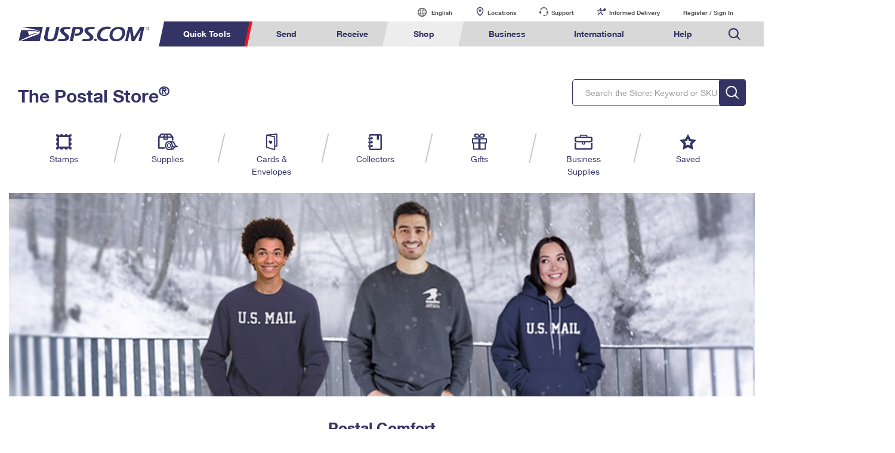

--- FILE ---
content_type: text/html;charset=UTF-8
request_url: https://store.usps.com/store
body_size: -510
content:


















  










  
    
  
  





  
  


<!DOCTYPE HTML>
<html lang="en">
  <head>
     <title>Store redirect</title>
     <meta http-equiv="refresh" content="0; url=/store/home" />
  </head>
</html>



--- FILE ---
content_type: text/html;charset=UTF-8
request_url: https://store.usps.com/store/home
body_size: 17769
content:


















  










  
    
  
  





  
  






	
	

	
	
  	
  	
  	
  	
  	
  	 
  	 
  	
  	
  	 
  	 
  	 
  	 
  	 
  	 
  	 
	 
	 
	 
     
     
						
					
	  		
							
	
    <!DOCTYPE html>
    <html lang="en">
      <head>
        
  	
		<meta charset="utf-8">
        <META content="IE=11.0000" http-equiv="X-UA-Compatible">
       	<META http-equiv="X-UA-Compatible" content="IE=edge">        
		<META http-equiv="Content-Type" content="text/html; charset=utf-8">	   
		<META name="viewport" content="width=device-width,initial-scale=1">
		<META name="GENERATOR" content="MSHTML 11.00.9600.18500">
		

















  










  
    
  
  





  
  


	  
	  
	  
	  
   		
		  
		  
		  
		  
		  
		  
		  
		
		  
		  
		  
		  
		  
		  
		  
			<script type="text/javascript">var dataLayer1 = window.dataLayer1 = window.dataLayer1 || [];dataLayer1.push({"loginStatus":"Not Logged In","customerTransactions":0,"accountStartDate":"2026-01-26 15:29:14.996"});</script>
		  
		
		
		<!-- Google Tag Manager -->
<script>(function(w,d,s,l,i){w[l]=w[l]||[];w[l].push({'gtm.start':
new Date().getTime(),event:'gtm.js'});var f=d.getElementsByTagName(s)[0],
j=d.createElement(s),dl=l!='dataLayer'?'&l='+l:'';j.async=true;j.src=
'https://www.googletagmanager.com/gtm.js?id='+i+dl;f.parentNode.insertBefore(j,f);
})(window,document,'script','dataLayer','GTM-MVNS9NQ');</script>
<!-- End Google Tag Manager -->
   	  
	  		
	  
	  
		
	
		
		<link href="/media/endeca/store/css/store-navigation.css" rel="stylesheet" type="text/css">
	    <LINK href="/media/endeca/store/css/jquery.qtip.min.css" rel="stylesheet" type="text/css">
	
		<link href="/media/psm/css/results.css" rel="stylesheet" type="text/css">
		<LINK href="/media/endeca/store/css/store-confirmation-promo.css" rel="stylesheet" type="text/css">

		<link rel="stylesheet" href="/media/psm/css/bootstrap.min.css" type="text/css">
		<link rel="stylesheet" href="/media/psm/css/jquery-ui.min.css" type="text/css">
		<link rel="stylesheet" href="/media/psm/css/ps-default-style.css" type="text/css">
		<link rel="stylesheet" href="/media/psm/css/ps.css" type="text/css">
		<link rel="stylesheet" href="/media/psm/css/eps-qty.css" type="text/css">

 
 		
 		
 		  
		
			<title>Stamps, Mailing Supplies &amp; Collectibles | USPS</title>
          	<meta name="keywords" content="" />
          	<meta name="description" content="Welcome to the Postal Store at USPS.com! Order stamps, shipping supplies, and unique items only available from the United States Postal Service." />
		
		

      </head>
  
    <body>
    <!-- Google Tag Manager (noscript) -->
<noscript><iframe src="https://www.googletagmanager.com/ns.html?id=GTM-MVNS9NQ"
height="0" width="0" style="display:none;visibility:hidden"></iframe></noscript>
<!-- End Google Tag Manager (noscript) -->

	
	      
	      
	      <style>
.mark,mark {
 background-color: #FFFFAB;
}
#utility-bar, .util, #headWrap, #ghs {
	display: none;
}
.footer {
    width: auto !important;
}
ol, ul {
    list-style: none;
}

/* alert styles */
/*   
@media (min-width: 958px){.global--navigation~.g-alert, .g-alert~.g-alert, .g-alert {
margin-bottom: 20px;
    margin-top: 0;
	}
div#g-navigation {
 margin-bottom: 0;
}
}
  .hidden-galert {
   position: absolute;
    left: -10000px;
    top: auto;
    width: 1px;
    height: 1px;
    overflow: hidden;
}

@media (max-width: 958px) {
.g-alert p br { display:none;}
}

 */


/* end alert styles*/

.remove .c-rtn-addr {
	display:none;
	height:0;
	overflow:hidden;
}
.remove .button--green {
    display: none!important;
}

@media (min-width: 1600px){
    .no-results-found {
        max-width: 1500px;
        margin: 0 auto;
    }
    .store-navigation~.breadcrumb-cartridge {
        max-width: 1500px;
        margin: 0 auto;
    }
}
@media (max-width: 1599px) and (min-width: 1000px){
    .store-navigation~.breadcrumb-cartridge .cartridge-viewport {
        margin-left:30px;
        margin-right:30px;
    }
}
@media (max-width: 1599px){
    .no-results-found {
        padding: 0 30px;
    }
}


/* Added to change the font-weight to normal within the quickview modal */ 
.title-head,p.title-sku,.shoppingcart-label,label.align-self-center.shoppingcart-label,.align-self-center.shoppingcart-label.total-price{
    font-weight: normal!important;
}


/* Added to align the up/down arrows on product detail page */
div#availabilityControl span.quantity-stepdown {
        right: 5px;
}

/* Added to remove info-icon from filter navigation on mobile/tablet result pages */
@media (max-width: 992px){
.nav-filter-checkbox .info-icon {
    display: none;
}
}

/* Added to improve spacing on tab content within horizontal tabs */
@media (max-width:600px) 
{
    div.horizontal-tabs {
        margin-left: 15px;
        margin-right: 15px;
    }

    div.horizontal-tabs .text-holder {
        padding-left:15px;
        padding-right:15px;
    }
}
/* added to remove 5th element that appeared off-screen */
@media (max-width: 992px) and (min-width: 768px){
    .col-6.col-md-3.col-lg-2.horizontal-record-spotlight-product:nth-of-type(5) {
        display: none;
    }
}
/* added to fix focus on buttons in pstore */
a.button--primary:focus {
    background-color: #f7f7f7;
    border: #f7f7f7;
}
/* fix product height horizontal spotlight */

@media (max-width:380px) and (min-width: 330px){
    .col-6.col-md-3.col-lg-2.horizontal-record-spotlight-product {
        height:251px;
    }
}

/* adding the Print Customs Forms image */
@media only screen and (min-width: 959px) {
.global--navigation nav .tool-international-forms a:before, .global--navigation nav .tool-international-forms a:hover:before, .global--navigation nav .tool-international-forms a:focus:before {
    background: url(https://www.usps.com/assets/images/home/printcustomsforms.svg);
}
}

/* end adding the Print Customs Forms image */


/* adding the Service Standards image */
@media only screen and (min-width: 959px) {
.global--navigation nav .tool-ssm a:before, .global--navigation nav .tool-ssm a:hover:before, .global--navigation nav .tool-ssm a:focus:before {
    background: url(https://www.usps.com/assets/images/home/ssm-icon.svg);
}
}

/* end adding the Service Standards image */


/* adding the HS Codes image */
@media only screen and (min-width: 959px) {
.global--navigation nav .tool-hscodes a:before, .global--navigation nav .tool-hscodes a:hover:before, .global--navigation nav .tool-hscodes a:focus:before {
    background: url(https://www.usps.com/assets/images/home/hs-code-search.svg);
}
}

/* end adding the HS Codes image */



</style>
<script>var appID = "ATG";</script>
<link href="/global-elements/header/css/megamenu-v4.css" type="text/css" rel="stylesheet">
<style>

/* better placement of mobile cart #*/

@media only screen and (max-width: 958px){
  .global--navigation a#mob-cart p {
      top: -6px;
  }
}

</style>
<style>
/*  JS with 0.00 product */
.format-btn .freesupplies {visibility: hidden;display:none!important;}
.hide-it{display:none!important;}
.space-add{margin-top:10px;margin-bottom:10px;};

.remove {
    display: none;
}

.textbtn span.price-btn-label {
    grid-row-start: 1;
    grid-row-end: 3;
    grid-column-start: 1;
    grid-column-end: 3;
    font-size: 18px;
  line-height: 22px;
    align-self: center;
}


span.price-btn-value.remove {
    display: none!important;
}

p.instock-label.remove {
    display: none!important;
}
/* shopby fix */
@media (max-width: 600px) {
    div.horizontal-tabs {
        margin-left: 0!important;
        margin-right: 0!important;
    }
}
@media (max-width: 991.98px) and (min-width: 769px) {
.horizontal-tabs .tab-h-content {
    margin-top: 45px;
}
}
mark {
    line-height: 24px;
}
/* Business Search Bar Spacing */
form.search.global-header--search.business-bottom {margin-top: 25px!important;}
/* Ending Business Search Bar Spacing */


/* adding space to quicktools for new elements */
@media only screen and (min-width: 959px) {
    .global--navigation .qt-nav div {
        width: 645px;
    }
}

/* POSTAL STORE HEADER  */

</style>

<div class="nav-utility" id="nav-utility">
	<div class="utility-links" id="utility-header">
	<a tabindex="-1" href="https://www.usps.com/globals/site-index.htm" class="hidden-skip">Go to USPS.com Site Index.</a>
	<a tabindex="0" id="skiptomain" href="#endnav" class="hidden-skip keyboard">Skip to Main Content</a>
 	<a tabindex="-1" name="skiputil" id="skiputil" href="#skipallnav" class="hidden-skip">Skip All Utility Navigation</a>
		<div class="lang-select">
			<a id="link-lang" href="#">
				<span class="visuallyhidden">Current language:</span>
				English
			</a>
			<ul class="lang-list">
				<li class="lang-option">
					<a class="multi-lang-link" tabindex="-1" href="javascript:OneLink('en');">English</a>
				</li>
				<li class="lang-option">
					<a class="multi-lang-link" tabindex="-1" href="javascript:OneLink('es');">Espa&ntilde;ol</a>
				</li>
				<li class="lang-option last">
					<a class="multi-lang-link" tabindex="-1" href="javascript:OneLink('zh');" class="chinese"><span class="visuallyhidden">Chinese</span></a>
				</li>
			</ul>
		</div>
		<a id="link-locator" href="https://tools.usps.com/locations/">Locations</a>
		<a id="link-customer" href="https://www.usps.com/help/contact-us.htm">Support</a>
		<a id="link-myusps" href="https://informeddelivery.usps.com">Informed Delivery</a>
		<a id="login-register-header" class="link-reg" href="https://reg.usps.com/entreg/LoginAction_input?app=Phoenix&amp;appURL=/">Register / Sign In</a>
		<div id="link-cart" style="display: inline-block;"></div>
	</div>
</div>
<div class="global--navigation" id="g-navigation">
	<a tabindex="-1" name="skipallnav" id="skipallnav" href="#endnav" class="hidden-skip">Skip all category navigation links</a>
<div class="nav-full">
  <a class="global-logo" href="https://www.usps.com/">
    <img src="https://www.usps.com/global-elements/header/images/utility-header/logo-sb.svg" alt="Image of USPS.com logo." aria-label="Image of USPS.com logo." />
  </a>
	<div class="mobile-header">
		<a class="mobile-hamburger" href="#"><img src="https://www.usps.com/assets/images/home/hamburger.svg" alt="hamburger menu Icon"></a>
		<a class="mobile-logo"  href="https://www.usps.com/"><img src="https://www.usps.com/assets/images/home/logo_mobile.svg" alt="USPS mobile logo"></a>
		<a id="mob-cart" href="/store/cart/cart.jsp" style="display: inline-block;"></a>
		<a class="mobile-search"  href="#"><img src="https://www.usps.com/assets/images/home/search.svg" alt="Search Icon"></a>
	</div>
	
<nav>
  	<div class="mobile-log-state">
		<div id="msign" class="mobile-utility">
			<div class="mobile-sign">
				<a href="https://reg.usps.com/entreg/LoginAction_input?app=Phoenix&amp;appURL=">Sign In</a>
			</div>
		</div>
	</div>
    <ul class='nav-list' role="menubar">
      <li class="qt-nav menuheader">
	  	<a tabindex="-1" name="navquicktools" id="navquicktools" href="#navmailship" class="hidden-skip">Skip Quick Tools Links</a>
		<a aria-expanded="false" role="menuitem" tabindex="0" aria-haspopup="true" class="nav-first-element menuitem" href="#">Quick Tools</a>
        <div class="">
			<ul role="menu" aria-hidden="true">
				<li>
					<a role="menuitem" tabindex="-1" href="https://tools.usps.com/go/TrackConfirmAction_input">    
						<img src="https://www.usps.com/assets/images/home/tracking.svg" alt="Tracking Icon">
						<p>Track a Package</p> 
					</a>
				</li>
				<li>
					<a role="menuitem" tabindex="-1" href="https://informeddelivery.usps.com/">
						<img src="https://www.usps.com/global-elements/header/images/utility-header/mailman.svg" alt="Informed Delivery Icon">
						<p>Informed Delivery</p>
					</a>
				</li>
				<li>
					<a role="menuitem" tabindex="-1" href="https://tools.usps.com/locations/">
						<img src="https://www.usps.com/assets/images/home/location.svg" alt="Post Office Locator Icon">
						<p>Find USPS Locations</p>
					</a>
				</li>
				<li>
					<a role="menuitem" tabindex="-1" href="https://store.usps.com/store/stamps">
						<img src="https://www.usps.com/assets/images/home/stamps.svg" alt="Stamps Icon">
						<p>Buy Stamps</p>
					</a>
				</li>
				<li>
					<a role="menuitem" tabindex="-1" href="https://tools.usps.com/rcas.htm">
						<img src="https://www.usps.com/global-elements/header/images/book-passport-appt.svg" alt="">
						<p>Book Passport Appointment</p>
					</a>
				</li>				
				<li>
					<a role="menuitem" tabindex="-1" href="https://tools.usps.com/schedule-pickup-steps.htm">
						<img src="https://www.usps.com/assets/images/home/schedule_pickup.svg" alt="Schedule a Pickup Icon">
						<p>Schedule a Pickup</p>
					</a>
				</li>
				<li>
					<a role="menuitem" tabindex="-1" href="https://postcalc.usps.com/">
						<img src="https://www.usps.com/assets/images/home/calculate_price.svg" alt="Calculate a Price Icon">
						<p>Calculate a Price</p>
					</a>
				</li>
				<li>
					<a role="menuitem" tabindex="-1" href="https://tools.usps.com/zip-code-lookup.htm">
						<img src="https://www.usps.com/assets/images/home/find_zip.svg" alt="Zip Code&trade; Lookup Icon">
						<p>Look Up a <br>ZIP Code<sup>&trade;</sup></p>
					</a>
				</li>
				<li>
					<a role="menuitem" tabindex="-1" href="https://holdmail.usps.com/holdmail/">
						<img src="https://www.usps.com/assets/images/home/holdmail.svg" alt="Holdmail Icon">
						<p>Hold Mail</p>
					</a>
				</li>
				<li>	
					<a role="menuitem" tabindex="-1" href="https://www.usps.com/service-standards/">
						<img src="https://www.usps.com/global-elements/header/images/transit-time.svg" alt="">
						<p>Transit Time Map</p>
					</a>
				</li>				
				<li>
					<a role="menuitem" tabindex="-1" href="https://moversguide.usps.com/?referral=MG82">
						<img src="https://www.usps.com/assets/images/home/change_address.svg" alt="Change of Address Icon">
						<p>Change My Address</p>
					</a>
				</li>
				<li>
					<a role="menuitem" tabindex="-1" href="https://www.usps.com/manage/po-boxes.htm">
						<img src="https://www.usps.com/assets/images/home/po_box.svg" alt="Post Office Boxes Icon">
						<p>Rent/Renew a <br>PO Box</p>
					</a>
				</li>
				<li>	
					<a role="menuitem" tabindex="-1" href="https://store.usps.com/store/results/free-shipping-supplies/shipping-supplies/_/N-alnx4jZ7d0v8v">
						<img src="https://www.usps.com/assets/images/home/free_boxes.svg" alt="Shipping Supplies Icon">
						<p>Free Boxes</p>
					</a>
				</li>
				<li>
					<a role="menuitem" tabindex="-1" href="https://cnsb.usps.com/">
						<img src="https://www.usps.com/assets/images/home/featured_clicknship.svg" alt="Click-N-Ship Icon">
						<p>Click-N-Ship</p>
					</a>
				</li>
				<li>
					<a role="menuitem" tabindex="-1" href="https://tools.usps.com/hscode">
						<img src="https://www.usps.com/assets/images/home/hs-code-search.svg" alt="">
						<p>Look Up HS&nbsp;Codes</p>
					</a>
				</li>				
				
			</ul>
        </div>
      </li>
      <li  class="menuheader" >
	  	<a tabindex="-1" name="navmailship" id="navmailship" href="#navtrackmanage" class="hidden-skip">Skip Send Links</a>
		<a id="mail-ship-width" aria-expanded="false" class="menuitem" role="menuitem" tabindex="0" aria-haspopup="true" href="https://www.usps.com/ship/">Send</a>
        <div class="repos">
          <ul role="menu" aria-hidden="true" class="tools">
            <h3>Tools</h3>
            <li class="tool-cns"><a role="menuitem" tabindex="-1"  href="https://cnsb.usps.com/">Click-N-Ship</a></li>
            <li class="tool-stamps"><a role="menuitem" tabindex="-1" href="https://store.usps.com/store/">Stamps &amp; Supplies</a></li>
            <li class="tool-zip"><a role="menuitem" tabindex="-1"  href="https://tools.usps.com/zip-code-lookup.htm">Look Up a ZIP Code<sup>&trade;</sup></a></li>			
            <li class="tool-calc"><a role="menuitem" tabindex="-1"  href="https://postcalc.usps.com/">Calculate a Price</a></li>
            <li class="tool-pick"><a role="menuitem" tabindex="-1"  href="https://tools.usps.com/schedule-pickup-steps.htm">Schedule a Pickup</a></li>
            <li class="tool-find"><a role="menuitem" tabindex="-1"  href="https://tools.usps.com/locations/">Find USPS Locations</a></li>
            <li class="tool-track"><a role="menuitem" tabindex="-1" href="https://tools.usps.com/go/TrackConfirmAction_input">Tracking</a></li>
            <li class="tool-ssm"><a role="menuitem" tabindex="-1" href="https://www.usps.com/service-standards/">Transit Time Map</a></li>			
          </ul>
          <ul role="menu" aria-hidden="true">
            <h3>Learn About</h3> 
            <li><a role="menuitem" tabindex="-1" href="https://www.usps.com/ship/">Sending</a></li>
				<ul>
					<li><a role="menuitem" tabindex="-1" href="https://www.usps.com/ship/letters.htm">Sending Mail</a></li>
					<li><a role="menuitem" tabindex="-1" href="https://www.usps.com/ship/packages.htm">Sending Packages</a></li>
					<li><a role="menuitem" tabindex="-1" href="https://www.usps.com/ship/insurance-extra-services.htm">Insurance &amp; Extra Services</a></li>
					<li><a role="menuitem" tabindex="-1" href="https://www.usps.com/ship/shipping-restrictions.htm">Shipping Restrictions</a></li>				
				</ul>
            <li><a role="menuitem" tabindex="-1" href="https://www.usps.com/ship/online-shipping.htm">Online Shipping</a></li>
				<ul>
					<li><a role="menuitem" tabindex="-1" href="https://www.uspssmartpackagelockers.com/package-shippers">Ship to USPS Smart Locker</a></li>
					<li><a role="menuitem" tabindex="-1" href="https://www.usps.com/ship/label-broker.htm">Label Broker</a></li>		
				</ul>
            <li><a role="menuitem" tabindex="-1" href="https://www.usps.com/ship/custom-mail.htm">Custom Mail, Cards, &amp; Envelopes</a></li>
            <li><a role="menuitem" tabindex="-1" href="https://www.usps.com/business/prices.htm">Postage Prices</a></li>			
          </ul>
		  <ul role="menu" aria-hidden="true">
            <h3 class="desktop-only">&nbsp;</h3>
			<li><a role="menuitem" tabindex="-1" href="https://www.usps.com/ship/mail-shipping-services.htm">Mail &amp; Shipping Services</a></li>
				<ul>
				  <li><a role="menuitem" tabindex="-1" href="https://www.usps.com/ship/priority-mail-express.htm">Priority Mail Express</a></li>
				  <li><a role="menuitem" tabindex="-1" href="https://www.usps.com/ship/priority-mail.htm">Priority Mail</a></li>
				  <li><a role="menuitem" tabindex="-1" href="https://www.usps.com/ship/ground-advantage.htm">USPS Ground Advantage</a></li>				  
				  <li><a role="menuitem" tabindex="-1" href="https://www.usps.com/ship/first-class-mail.htm">First-Class Mail</a></li>
				  <li><a role="menuitem" tabindex="-1" href="https://www.usps.com/ship/apo-fpo-dpo.htm">Military &amp; Diplomatic Mail</a></li>
			   </ul>
            <li><a role="menuitem" tabindex="-1" href="https://www.usps.com/manage/package-intercept.htm">Redirecting a Package</a></li>			   
            <li><a role="menuitem" tabindex="-1" href="https://www.usps.com/shop/money-orders.htm">Money Orders</a></li>
			<li><a role="menuitem" tabindex="-1" href="https://www.usps.com/help/claims.htm">Filing a Claim</a></li>
			<li><a role="menuitem" tabindex="-1" href="https://www.usps.com/help/refunds.htm">Requesting a Refund</a></li>			
		   <div class="desktop-only mailship-addition"><a role="menuitem" tabindex="-1" href="https://www.usps.com/ship/go-now.htm"><img src="https://www.usps.com/ship/go-now.png" alt="Mail and Ship image with call to action." /></a></div>
		  </ul>
		  
		 <form method="get" class="search global-header--search" tabindex="-1" action="https://www.usps.com/search">
			<span aria-hidden="false" tabindex="-1" class="input--wrap">
				<label tabindex="-1" class="visuallyhidden"  for="global-header--search-track-mail-ship">Search USPS.com</label>
				<input  tabindex="-1"  autocomplete="off" placeholder="Search or Enter a Tracking Number" class="search--track-input input--field q global-header--search-track" id="global-header--search-track-mail-ship" maxlength="256" name="q" type="text">
				<div class="autocorrect"><ul></ul></div>
				<input tabindex="-1"  value="Search" class="input--search search--submit" type="submit">
			</span>
			</form>
        </div>
      </li>
      <li  class="menuheader" >
	  	<a tabindex="-1" name="navtrackmanage" id="navtrackmanage" href="#navpostalstore" class="hidden-skip">Skip Receive Links</a>
		<a aria-expanded="false" class="menuitem" role="menuitem" tabindex="0" aria-haspopup="true" href="https://www.usps.com/manage/">Receive</a>
        <div>
          <ul role="menu" aria-hidden="true" class="tools">
            <h3>Tools</h3>
            <li class="tool-track"><a role="menuitem" tabindex="-1" href="https://tools.usps.com/go/TrackConfirmAction_input">Tracking</a></li>
            <li class="tool-informed"><a role="menuitem" tabindex="-1" href="https://informeddelivery.usps.com">Informed Delivery</a></li>
            <li class="tool-intercept"><a role="menuitem" tabindex="-1" href="https://retail-pi.usps.com/retailpi/actions/index.action">Intercept a Package</a></li>
            <li class="tool-redelivery"><a role="menuitem" tabindex="-1" href="https://tools.usps.com/redelivery.htm">Schedule a Redelivery</a></li>
            <li class="tool-hold"><a role="menuitem" tabindex="-1" href="https://holdmail.usps.com/holdmail/">Hold Mail</a></li>
            <li class="tool-change"><a role="menuitem" tabindex="-1" href="https://moversguide.usps.com/?referral=MG80">Change of Address</a></li>
            <li class="tool-pobol"><a role="menuitem" tabindex="-1" href="https://www.usps.com/manage/po-boxes.htm">Rent or Renew PO Box</a></li>
          </ul>
          <ul role="menu" aria-hidden="true">
            <h3>Learn About</h3>            
            <li><a role="menuitem" tabindex="-1" href="https://www.usps.com/manage/">Managing Mail</a></li>
            <li><a role="menuitem" tabindex="-1" href="https://informeddelivery.usps.com/">Informed Delivery</a></li>
            <li><a role="menuitem" tabindex="-1" href="https://www.usps.com/manage/forward.htm">Forwarding Mail</a></li>
            <li><a role="menuitem" tabindex="-1" href="https://www.usps.com/manage/package-intercept.htm">Redirecting a Package</a></li>
			<li><a role="menuitem" tabindex="-1" href="https://www.uspssmartpackagelockers.com/package-recipients">USPS Smart Lockers</a></li>			
            <li><a role="menuitem" tabindex="-1" href="https://www.usps.com/manage/po-boxes.htm">PO Boxes</a></li>
            <li><a role="menuitem" tabindex="-1" href="https://www.usps.com/manage/mailboxes.htm">Mailbox Guidelines</a></li>
            <li><a role="menuitem" tabindex="-1" href="https://www.usps.com/manage/mail-for-deceased.htm">Mail for the Deceased</a></li>
			<div class="desktop-only manage-addition"><a role="menuitem" tabindex="-1" href="https://www.usps.com/manage/go-now.htm"><img src="https://www.usps.com/manage/go-now.png" alt="Manage image with call to action." /></a></div>
          </ul>
		  <form tabindex="-1" role="search" method="get" class="search global-header--search  track-manage" action="https://www.usps.com/search">
			<span tabindex="-1" aria-hidden="false" class="input--wrap">
				<label  tabindex="-1" class="visuallyhidden"  for="global-header--search-track-track-manage">Search USPS.com</label>
				<input tabindex="-1" autocomplete="off" placeholder="Search or Enter a Tracking Number" class="search--track-input input--field q global-header--search-track" id="global-header--search-track-track-manage" maxlength="256" name="q" type="text">
				<div class="autocorrect"><ul></ul></div>
				<input tabindex="-1" value="Search" class="input--search search--submit" type="submit">
			</span>
			</form>
        </div>
      </li>
      <li  class="menuheader" >
	  	<a tabindex="-1" name="navpostalstore" id="navpostalstore" href="#navbusiness" class="hidden-skip">Skip Shop Links</a>
		<a aria-expanded="false" class="menuitem"  role="menuitem" tabindex="0" aria-haspopup="true" href="https://store.usps.com/store">Shop</a>
        <div class="repos">
          <ul role="menu" aria-hidden="true" class="tools">
            <h3>Shop</h3>
            

            <li class="tool-stamps"><a role="menuitem" tabindex="-1" href="https://store.usps.com/store/stamps">Stamps</a></li>
            <li class="tool-supplies"><a role="menuitem" tabindex="-1" href="https://store.usps.com/store/shipping-supplies">Shipping Supplies</a></li>
            <li class="tool-cards"><a role="menuitem" tabindex="-1" href="https://store.usps.com/store/cards-envelopes">Cards &amp; Envelopes</a></li>
            <li class="tool-pse"><a role="menuitem" tabindex="-1" href="https://store.usps.com/store/pse/">Personalized Stamped Envelopes</a></li>
			<li class="tool-coll"><a role="menuitem" tabindex="-1" href="https://store.usps.com/store/collectors">Collectors</a></li>
            <li class="tool-gifts"><a role="menuitem" tabindex="-1" href="https://store.usps.com/store/gifts">Gifts</a></li>
            <li class="tool-business"><a role="menuitem" tabindex="-1" href="https://store.usps.com/store/business-supplies">Business Supplies</a></li>
          </ul>

          <ul role="menu" aria-hidden="true">
            <h3>Learn About</h3>
            <li><a role="menuitem" tabindex="-1" href="https://www.usps.com/shop/money-orders.htm">Money Orders</a></li>
            <li><a role="menuitem" tabindex="-1" href="https://www.usps.com/shop/returns-exchanges.htm">Returns &amp; Exchanges</a></li>
            <div class="desktop-only shop-addition">
              <a role="menuitem" tabindex="-1" href="https://www.usps.com/store/go-now.htm"><img src="https://www.usps.com/store/go-now.png" alt="Store image with call to action."/></a>
			</div>
          </ul>
		  <form tabindex="-1" role="search" method="get" class="search global-header--search" action="https://www.usps.com/search">
			<span tabindex="-1" aria-hidden="false" class="input--wrap">
				<label class="visuallyhidden" tabindex="-1"  for="global-header--search-track-store">Search the Postal Store: Keyword or SKU</label>
				<input tabindex="-1" autocomplete="off" placeholder="Search the Postal Store: Keyword or SKU" class="search--track-input input--field q global-header--search-track" id="global-header--search-track-store" maxlength="256" name="q" type="text">
				<div class="autocorrect"><ul></ul></div>
				<input tabindex="-1" value="Search" class="input--search search--submit" type="submit">
			</span>
			</form>
        </div>
      </li>
      <li  class="menuheader" >
	  	<a tabindex="-1" name="navbusiness" id="navbusiness" href="#navinternational" class="hidden-skip">Skip Business Links</a>
		<a aria-expanded="false" class="menuitem" tabindex="0" aria-haspopup="true" role="menuitem" href="https://www.usps.com/business/">Business</a>
        <div class="repos">
          <ul role="menu" aria-hidden="true" class="tools">
            <h3>Tools</h3>
            <li class="tool-calc"><a role="menuitem" tabindex="-1" href="https://postcalc.usps.com/business">Calculate a Business Price</a></li>
            <li class="tool-eddm"><a role="menuitem" tabindex="-1" href="https://eddm.usps.com/eddm/customer/routeSearch.action">Every Door Direct Mail</a></li>
            <li class="tool-ssm"><a role="menuitem" tabindex="-1" href="https://www.usps.com/service-standards/">Transit Time Map</a></li>			
            <div class="desktop-only business-addition">
              <a role="menuitem" tabindex="-1" href="https://www.usps.com/business/go-now.htm"><img src="https://www.usps.com/business/go-now.png" alt="Business image with call to action."/></a>
			</div>
          </ul>

          <ul role="menu" aria-hidden="true">
            <h3>Learn About</h3>            

            <li><a role="menuitem" tabindex="-1" href="https://www.usps.com/business/business-shipping.htm">Business Shipping</a></li>
            <ul>
			  <li><a role="menuitem" tabindex="-1" href="https://www.usps.com/business/ground-advantage.htm">Ground Advantage for Business</a></li>
			  <li><a role="menuitem" tabindex="-1" href="https://www.uspssmartpackagelockers.com/business">Ship to USPS Smart Locker</a></li>
			</ul>
            <li><a role="menuitem" tabindex="-1" href="https://www.usps.com/business/advertise-with-mail.htm">Advertising with Mail</a></li>
            <ul>
              <li><a role="menuitem" tabindex="-1" href="https://www.usps.com/business/every-door-direct-mail.htm">Using EDDM</a></li>
              <li><a role="menuitem" tabindex="-1" href="https://www.usps.com/business/vendors.htm">Mailing &amp; Printing Services</a></li>
              <li><a role="menuitem" tabindex="-1" href="https://www.usps.com/business/customized-direct-mail.htm">Customized Direct Mail</a></li>
              <li><a role="menuitem" tabindex="-1" href="https://www.usps.com/business/political-mail.htm">Political Mail</a></li>
              <li><a role="menuitem" tabindex="-1" href="https://www.usps.com/business/promotions-incentives.htm">Promotions &amp; Incentives</a></li>
              <li><a role="menuitem" tabindex="-1" href="https://www.usps.com/business/informed-delivery.htm">Informed Delivery Marketing</a></li>  
            </ul>
          </ul>
          <ul role="menu" aria-hidden="true">
            <h3 class="desktop-only">&nbsp;</h3>
            <li><a role="menuitem" tabindex="-1" href="https://www.usps.com/business/connect/">USPS Connect</a></li>
            <ul>          
              <li><a role="menuitem" tabindex="-1" href="https://www.usps.com/business/connect/ecommerce.htm">eCommerce</a></li>
			  <li><a role="menuitem" tabindex="-1" href="https://www.usps.com/business/connect/local.htm">Local</a></li>
            </ul>            
            <li><a role="menuitem" tabindex="-1" href="https://www.usps.com/business/postage-options.htm">Postage Options</a></li>
            <ul>          
              <li><a role="menuitem" tabindex="-1" href="https://www.usps.com/business/verify-postage.htm">Verifying Postage</a></li>
            </ul>
            <li><a role="menuitem" tabindex="-1" href="https://www.usps.com/business/return-services.htm">Returns Services</a></li>
            <li><a role="menuitem" tabindex="-1" href="https://www.usps.com/business/label-broker.htm">Label Broker for Business</a></li>			
            <li><a role="menuitem" tabindex="-1" href="https://www.usps.com/business/international-shipping.htm">International Business Shipping</a></li>
            <li><a role="menuitem" tabindex="-1" href="https://www.usps.com/business/manage-mail.htm">Managing Business Mail</a></li>
            <li><a role="menuitem" tabindex="-1" href="https://www.usps.com/business/web-tools-apis/">USPS &amp; Web Tools APIs</a></li>
            <li><a role="menuitem" tabindex="-1" href="https://www.usps.com/business/prices.htm">Prices</a></li>
          </ul>
		  <form tabindex="-1"  role="search" method="get" class="search global-header--search business-bottom" action="https://www.usps.com/search">
			<span tabindex="-1" aria-hidden="false" class="input--wrap">
				<label tabindex="-1" class="visuallyhidden"  for="global-header--search-track-business">Search USPS.com</label>
				<input tabindex="-1" autocomplete="off" placeholder="Search or Enter a Tracking Number" class="search--track-input input--field q global-header--search-track" id="global-header--search-track-business" maxlength="256" name="q" type="text">
				<div class="autocorrect"><ul></ul></div>
				<input tabindex="-1" value="Search" class="input--search search--submit" type="submit">
			</span>
			</form>
        </div>
      </li>
      <li  class="menuheader" >
		<a tabindex="-1" name="navinternational" id="navinternational" href="#navhelp" class="hidden-skip">Skip International Links</a>
		<a class="menuitem" tabindex="0" aria-expanded="false" aria-haspopup="true" role="menuitem"  href="https://www.usps.com/international/">International</a>
        <div class="repos">
          <ul role="menu" aria-hidden="true" class="tools">
            <h3>Tools</h3>
			
            <li class="tool-calc"><a role="menuitem" tabindex="-1" href="https://postcalc.usps.com/?country=10440">Calculate International Prices</a></li>
            <li class="tool-international-labels"><a role="menuitem" tabindex="-1" href="https://cnsb.usps.com/">Print International Labels</a></li>
            <li class="tool-hscodes"><a role="menuitem" tabindex="-1" href="https://tools.usps.com/hscode">Look Up HS Codes</a></li>			
            <li class="tool-international-forms"><a role="menuitem" tabindex="-1" href="https://cfo.usps.com/cfo-web/labelInformation.html">Print Customs Forms</a></li>			
            <div class="desktop-only international-addition">
              <a role="menuitem" tabindex="-1" href="https://www.usps.com/international/go-now.htm"><img src="https://www.usps.com/international/go-now.png" alt="International image with call to action" /></a>
			</div>
          </ul>
		  
          <ul role="menu" aria-hidden="true">
            <h3>Learn About</h3>
            <li><a role="menuitem" tabindex="-1" href="https://www.usps.com/international/">International Sending</a></li>			         
            <ul>
			  <li><a role="menuitem" tabindex="-1" href="https://www.usps.com/international/letters.htm">How to Send a Letter Internationally</a></li>
			  <li><a role="menuitem" tabindex="-1" href="https://www.usps.com/international/preparing-international-shipments.htm">How to Send a Package Internationally</a></li>					  
              <li><a role="menuitem" tabindex="-1" href="https://www.usps.com/international/shipping-restrictions.htm">International Shipping Restrictions</a></li>
			  <li><a role="menuitem" tabindex="-1" href="https://www.usps.com/international/international-how-to.htm">Shipping Internationally Online</a></li>			  
			  <li><a role="menuitem" tabindex="-1" href="https://www.usps.com/international/insurance-extra-services.htm">International Insurance &amp; Extra Services</a></li>
			  <li><a role="menuitem" tabindex="-1" href="https://www.usps.com/international/customs-forms.htm">Completing Customs Forms</a></li>
            </ul>
            <li><a role="menuitem" tabindex="-1" href="https://www.usps.com/ship/apo-fpo-dpo.htm?pov=international">Military &amp; Diplomatic Mail</a></li>
            <li><a role="menuitem" tabindex="-1" href="https://www.usps.com/international/money-transfers.htm">Sending Money Abroad</a></li>
            <li><a role="menuitem" tabindex="-1" href="https://www.usps.com/international/passports.htm">Passports</a></li>
          </ul>
          <ul role="menu" aria-hidden="true">
            <h3 class="desktop-only">&nbsp;</h3>
            <li><a role="menuitem" tabindex="-1" href="https://www.usps.com/international/mail-shipping-services.htm">Comparing International Shipping Services</a></li>  
            <ul>
              <li><a role="menuitem" tabindex="-1" href="https://www.usps.com/international/priority-mail-express-international.htm">Priority Mail Express International</a></li>
              <li><a role="menuitem" tabindex="-1" href="https://www.usps.com/international/priority-mail-international.htm">Priority Mail International</a></li>
              <li><a role="menuitem" tabindex="-1" href="https://www.usps.com/international/first-class-package-international-service.htm">First-Class Package International Service</a></li>
              <li><a role="menuitem" tabindex="-1" href="https://www.usps.com/international/first-class-mail-international.htm">First-Class Mail International</a></li>			  
			  
            </ul>		
            <li><a role="menuitem" tabindex="-1" href="https://www.usps.com/help/international-claims.htm">Filing an International Claim</a></li>
            <li><a role="menuitem" tabindex="-1" href="https://www.usps.com/help/international-refunds.htm">Requesting an International Refund</a></li>			
          </ul>		  
		<form tabindex="-1" role="search" method="get" class="search global-header--search" action="https://www.usps.com/search">
		<span tabindex="-1" aria-hidden="false" class="input--wrap">
			<label tabindex="-1" class="visuallyhidden"  for="global-header--search-track-international">Search USPS.com</label>
			<input tabindex="-1" autocomplete="off" placeholder="Search or Enter a Tracking Number" class="search--track-input input--field q global-header--search-track" id="global-header--search-track-international" maxlength="256" name="q" type="text" />
			<div class="autocorrect"><ul></ul></div>
			<input  tabindex="-1" value="Search" class="input--search search--submit" type="submit" />
		</span>
		</form>
        </div>
      </li>
      <li  class="menuheader" >
	  	<a tabindex="-1" name="navhelp" id="navhelp" href="#navsearch" class="hidden-skip">Skip Help Links</a>
		<a aria-expanded="false" class="menuitem" tabindex="0" aria-haspopup="true"  role="menuitem" href="https://faq.usps.com/s/">Help</a>
			<div class="repos">
			  <ul role="menu" aria-hidden="true">
				<li><a role="menuitem" tabindex="-1" href="https://faq.usps.com/s/">FAQs</a></li>
				<li><a role="menuitem" tabindex="-1" href="https://www.usps.com/help/missing-mail.htm">Finding Missing Mail</a></li>
				<li><a role="menuitem" tabindex="-1" href="https://www.usps.com/help/claims.htm">Filing a Claim</a></li>
				<li><a role="menuitem" tabindex="-1" href="https://www.usps.com/help/refunds.htm">Requesting a Refund</a></li>
			  </ul>
			</div>
      </li>
	  <li class="nav-search menuheader">
	  	<a tabindex="-1" name="navsearch" id="navsearch" href="#endnav" class="hidden-skip">Skip Search</a>
		<a aria-expanded="false" class="menuitem" tabindex="0" aria-haspopup="true" role="menuitem" href="#">Search USPS.com</a>
		<div class="repos">
		<!-- Search -->
		<span aria-hidden="false" class="input--wrap-label">
			<label class="visuallyhidden" for="styleguide-header--search-track">Search USPS.com</label>
		</span>

		<form tabindex="-1"  role="search" method="get" class="search global-header--search" action="https://www.usps.com/search/results.htm?PNO=1&keyword=">
			<span tabindex="-1" aria-hidden="false" class="input--wrap">
				<label tabindex="-1" class="visuallyhidden"  for="global-header--search-track-search">Search USPS.com</label>
				<input tabindex="-1" autocomplete="off" placeholder="Search or Enter a Tracking Number" class="search--track-input input--field q global-header--search-track" id="global-header--search-track-search" maxlength="256" name="q" type="text" />
				<div class="autocorrect"><ul></ul></div>
				<input tabindex="-1" value="Search" class="input--search search--submit" type="submit" />
			</span>
		</form>

		<div class="empty-search">
			<p>Top Searches</p>
			<ul>
			  <li><a role="menuitem" tabindex="-1" href="https://www.usps.com/search/results.htm?PNO=1&keyword=PO%20Boxes">PO BOXES</a></li>
			  <li><a role="menuitem" tabindex="-1" href="https://www.usps.com/search/results.htm?PNO=1&keyword=Passports">PASSPORTS</a></li>
			  <li><a role="menuitem" tabindex="-1" href="https://www.usps.com/search/results.htm?PNO=1&keyword=Free%20Boxes">FREE BOXES</a></li>
			</ul>
		</div>
		<!-- END Search -->
		</div>
	  </li>

    </ul>
  </nav>
  
  
	<div class="search--wrapper-hidden" id="search--display">
			<span aria-hidden="false" class="input--wrap-label">
			</span>
		<form role="search" method="get" class="search global-header--search" action="https://www.usps.com/search/results.htm?PNO=1&keyword=">
			<span aria-hidden="false" class="input--wrap">
				<div class="easy-autocomplete search-box">
					<label class="visuallyhidden" for="global-header--search-track-mob-search">Enter Search term for Search USPS.com</label>
					<input autocomplete="off" placeholder="Search or Enter a Tracking Number" class="search--track-input input--field q fsrVisible global-header--search-track" id="global-header--search-track-mob-search" maxlength="256" name="q" type="text" />
					<input value="Search" class="input--search search--submit" type="submit" />
				</div>
                    <div class="autocorrect"><ul></ul></div>
			</span>
		</form>

				<div class="empty-search">
					<p>Top Searches</p>
					<ul>
						<li><a role="menuitem" tabindex="-1" href="https://www.usps.com/search/results.htm?PNO=1&keyword=PO%20Boxes">PO BOXES</a></li>
						<li><a role="menuitem" tabindex="-1" href="https://www.usps.com/search/results.htm?PNO=1&keyword=Passports">PASSPORTS</a></li>
						<li><a role="menuitem" tabindex="-1" href="https://www.usps.com/search/results.htm?PNO=1&keyword=Free%20Boxes">FREE BOXES</a></li>
					</ul>
				</div>
	</div>
	<a name="endnav" id="endnav" href="#" class="hidden-skip">&nbsp;</a>
</div></div>

   
<script defer type="text/javascript" src="/global-elements/footer/script/jquery-3.7.1.js"></script>
<script defer src="/global-elements/lib/script/modernizr/modernizr.js"></script>
<script defer type="text/javascript" src="/global-elements/header/script/megamenu-v3.js"></script>
<script defer type="text/javascript" src="https://www.usps.com/ContentTemplates/common/scripts/OneLinkUsps.js"></script>
<script defer type="text/javascript" src="/global-elements/header/script/ge-login.js"></script>
<script defer src="/global-elements/lib/script/requirejs/require-2.3.6.js"></script>
<script defer src="/global-elements/header/script/header-search.js"></script>
<script defer src="https://www.usps.com/assets/script/home/megamenu-additions.js"></script>

<script type="text/javascript">
if(typeof cart_count=='undefined'){(
	function(){
		var po=document.createElement('script');
		po.type='text/javascript';
		po.async=!0;
		//var pre='https://store.usps.com';
		po.src="\/store\/usps_gh\/shopping-cart3.jsp";
		var s=document.getElementsByTagName('script')[0];
		s.parentNode.insertBefore(po,s)
	})()
}
</script> 
	      
      

	  <div class="landing-page card">


        









    
    
    
          
            
              

















  










  
    
  
  





  
  



 

 
  
  
   
  	
  	
  		
  	
  

            
              

















  










  
    
  
  





  
  





  
  
  
  
  
  
   
  
  
  

	

  <link rel="stylesheet" type="text/css" href="/media/endeca/store/css/auto-suggest.css" />
<div class="container-fluid  d-flex flex-column">  
  <div class="search-endeca">
    <div class="cartridge-viewport col-6 d-none d-md-block align-self-center">

	    
	    <form method="get" action="/store/results" id="searchForm" class="store-search-form"><div style="display:none"><input name="_dyncharset" type="hidden" value="UTF-8"/> </div>
	      <input type="hidden" name="Dy" value="1"/>
	      <input type="hidden" name="Nty" value="1"/>
	      <input name="siteScope" type="hidden" value="ok"/><input name="_D:siteScope" type="hidden" value=" "/>
	            
	      <span aria-hidden="false" class="search-wrapper">
	      	<input class="text atg_store_searchInput" name="Ntt" type="text" placeholder="Search the Store: Keyword or SKU"
	        id="store-search" title="Search the Store: Keyword or SKU" autocomplete="off" maxlength="256" value="" />  
	        <input name="search" id="store-search-btn" title="Search" type="submit" value="" class="store-search-btn"/><input name="_D:search" type="hidden" value=" "/>
	     
	     	
	      </span>
	      
	      
	      	
		        
		        
		        <span dojotype="atg.store.widget.AutoSuggest"
		              id="autoSuggest"
		              ajaxUrl="/store/assembler"
		              contentCollection="/content/Search Auto-Suggest/AutoSuggestPanel"
					  contentCollection2="/content/Search Auto-Suggest/AutoSuggestRefinement"
		              siteContextPath="/store"
		              searchBoxId="store-search"
		              submitButtonId="store-search-btn"
		              minInputLength="3"
		              animationDuration="500">
		        </span>
		    
	      
	      <div id="atg_store_searchStoreSelect">
	        <input type="hidden" value="storeSiteUS" priority="10" />
	      </div>      
	    <div style="display:none"><input name="_DARGS" type="hidden" value="/store/cartridges/SearchBox/SearchBox.jsp"/> </div></form>  
    </div>
  </div>
</div>


            
              

















  










  
    
  
  





  
  





  




      

  
  
    
      

















  










  
    
  
  





  
  



 



  
  
  
  
  
  
  	
  	
		

















  










  
    
  
  





  
  



  

	
    
    
  
    
	
	
    
    <!-- If this is the product page retrieve the native category of the product to highlight -->
    
    
    
    
    
    
    <div class="container-fluid  d-flex flex-column">
	<!-- Store Navigation Start -->
	<div class="store-navigation">
		<div class="cartridge-viewport">
			<div class="store-header">				
				
					
						<h1>The Postal Store<sup>&reg;</sup></h1>
					
					
									
			</div>
			<div class="nav-table-holder">
				<div class="nav-table">
					<ul class="store-navigation-categories">
						

				  		
							
								<li class="stamps-navigation ">
									<a href="/store/results/stamps/_/N-9y93lv#content"><img src="https://www.usps.com/store/images/ps-subicon-stamps.png" alt=" "><div class="store-navigation-category"><span>Stamps</span></div></a>
								</li>
							
						
				  		
							
								<li class="supplies-navigation ">
									<a href="/store/results/shipping-supplies/_/N-7d0v8v#content"><img src="https://www.usps.com/store/images/ps-subicon-supplies.png" alt=" "><div class="store-navigation-category"><span>Supplies</span></div></a>
								</li>
							
						
				  		
							
								<li class="cards-envelopes-navigation ">
									<a href="/store/results/cards-envelopes/_/N-qqbb5n#content"><img src="https://www.usps.com/store/images/ps-subicon-cards.png" alt=" "><div class="store-navigation-category"><span>Cards &<br>Envelopes</span></div></a>
								</li>
							
						
				  		
							
								<li class="collectors-navigation ">
									<a href="/store/results/collector-s-zone/_/N-1j49vgd#content"><img src="https://www.usps.com/store/images/ps-subicon-collectors.png" alt=" "><div class="store-navigation-category"><span>Collectors</span></div></a>
								</li>
							
						
				  		
							
								<li class="gifts-navigation ">
									<a href="/store/results/gifts/_/N-nnxamr#content"><img src="https://www.usps.com/store/images/ps-subicon-gifts.png" alt=" "><div class="store-navigation-category"><span>Gifts</span></div></a>
								</li>
							
						
				  		
							
								<li class="business-navigation ">
									<a href="/store/results/business-supplies/_/N-1y2576k#content"><img src="https://www.usps.com/store/images/ps-subicon-business.png" alt=" "><div class="store-navigation-category"><span>Business<br>Supplies</span></div></a>
								</li>
							
						
						<li class="saved-navigation"><a href="/store/myaccount/myWishList.jsp?selpage=WISHLIST"><img alt=" " src="https://www.usps.com/store/images/ps-subicon-saved.png" /><div class="store-navigation-category"><span>Saved</span></div></a></li>
						<li class="search-navigation d-md-none">
                            <a href="#" data-toggle="modal" data-target="#mobile-search-modal">
                                <img alt=" " src="https://www.usps.com/store/images/ps-search.png">
                                <div class="store-navigation-category"><span>Search<br>Store</span></div>
                            </a>
                        </li>						
					</ul>
				</div>
			</div>
		</div>
	</div>
	<!-- Store Navigation End -->
	</div>
	
		<!-- MOBILE SEARCH MODAL-->
		<div class="modal fade show" id="mobile-search-modal" role="dialog" tabindex="-1" style="display: none; padding-left: 0px;" aria-modal="true">
		<div class="modal-dialog modal-md">
			<div class="modal-content modal-container">
				<div class="modal-header d-flex justify-content-center">
					<h3 class="modal-title">Search Postal Store</h3>
				</div>
				<div class="modal-body">
					<div class="col-12 store-mobile-search form-group">
						<div class="input-group">
							<label class="inputLabel">&nbsp;</label>
							<input id="m-search-box" type="text" class="form-control" placeholder="Search Store">
							<span class="input-group-btn">
								<button class="btn btn-default  search" type="button"></button>
							</span>
						</div>
					 </div>
				</div>
				<div class="modal-buttons">
					<div class="col-12 button-wrapper">
						<div class="button-container">
							<a href="#" role="button" class="btn-primary" tabindex="0">Search Postal Store</a>
						</div>
						<div class="button-container">
							<a href="#" role="button" class="btn-primary button--white" tabindex="0" data-dismiss="modal" >Cancel</a>
						</div>			
					</div>
				</div>
			</div>
		</div>
	</div>
    <!-- End OF MOBILE SEARCH MODAL-->

  	
  

    
  






            
          
         
        
          
            

















  










  
    
  
  





  
  






  
  
  
  
  	
  	
  		<div class="container-fluid d-flex flex-column">
<div class="row">
<div class="premium-banner-stamps-wrapper">
<style type="text/css">/* CHANGE BACKGROUND-IMAGE BELOW TO CHANGE BACKGROUND IMAGE */ 

.results-2-media-banner>a.premium-link { 

display: block; 

width: 100%; 

height: 100%; 

opacity: 0; 

position: absolute; 

top: 0; 

left: 0; 

cursor:pointer; 

} 

.results-2-media-banner img, .results-2-media-banner h3, .results-2-media-banner h2, .results-2-media-banner span, .results-2-media-banner div { 

pointer-events: none!important; 

} 

.results-2-media-banner.premium-banner-stamps{ 

background-image: url(https://www.usps.com/ecpext/asset/images/jan26-homepage-d.jpg); 

position: relative; 

overflow: hidden; 

height: 270px; 

background-repeat: no-repeat; 

background-position: top right; 

border: 1px solid #d8d8d8; 

} 

.premium-banner-stamps-wrapper { 

width: 100%; 

} 

.premium-banner-stamps img { 

position: absolute; 

top: 60px; 

left:600px; 

width: 420px; 

} 

.premium-banner-stamps h3, .premium-banner-stamps h2 { 

Line-height: 1em; 

font-size: 25px; 

color: #333366!important; 

font-family: "HelveticaNeueW02-75Bold", "Helvetica Neue", Helvetica, Arial, sans-serif; 

font-weight: normal; 

margin-bottom: 10px; 

} 

.premium-banner-stamps h3 sup { 

font-size: 68%; 

} 

.premium-banner-stamps p { 

font-size: 14px; 

line-height:18px; 

color: #333366!important; 

} 

.premium-banner-stamps .text-holder { 

width: 280px; 

line-height: 2rem; 

margin-top: 150px; 

margin-left: 200px; 

} 

.text-holder .button--primary.button--redcaret { 

background: none; 

border: none; 

color: #333366; 

margin-left: 0; 

text-align: left; 

padding: 9px 1px; 

} 

.text-holder .button--primary.button--redcaret:hover { 

/* CHANGE THIS TO AFFECT HOVER COLOR OF LINK */ 

color: #333366;                    

} 

.text-holder .button--primary.button--redcaret:after { 

content: ""; 

display: inline-block; 

background-image: url(https://www.usps.com/store/images/usps_l_nav_red_arrow.svg); 

background-repeat: no-repeat; 

background-position: -4px -4px; 

height: 25px; 

width: 25px; 

background-size: 25px 20px; 

transform: rotate(-90deg); 

margin-right: 3px; 

margin-left: 3px; 

top: 3px; 

position: relative; 

} 

.results-2-media-banner .button--primary { 

margin-top: 15px; 

min-width: 175px;  

} 

.premium-banner-stamps .text-holder img { 

display:none; 

} 

 

.results-2-media-banner .button--primary.button--white { 

margin-top: 20px; 

border: 1px solid #FFFFFF; 

} 

@media screen and (max-width:1400.00px) { 

.premium-banner-stamps .text-holder img { 

display:block; 

width:100%; 

} 

.results-2-media-banner.premium-banner-stamps { 

background:none; 

overflow:visible; 

border:0; 

height: auto; 

} 

.premium-banner-stamps img { 

position: relative; 

display:block; 

left: 0; 

top:0; 

} 

.premium-banner-stamps .text-holder { 

width: 100%; 

line-height: 2rem; 

margin-top: 10px; 

margin-left: 0; 

display: block; 

position: relative; 

} 

.premium-banner-stamps h3, .premium-banner-stamps h2 { 

color:#333366!important; 

margin-top:30px; 

text-align:center; 

} 

.premium-banner-stamps p { 

color:#333366!important; 

text-align:center; 

} 

.button--primary.white { 

background-color: #333366; 

color: #ffffff; 

} 

  

.text-holder .button--primary.button--redcaret { 

color:#333366; 

} 

.text-holder .button--primary.button--redcaret:hover { 

color:#333366; 

} 

.results-2-media-banner .button--primary { 

text-align:center;                                                                                                                                           

} 

.premium-banner-stamps .text-holder p, .premium-banner-stamps .text-holder h3 { 

max-width:  80%; 

margin: 0 auto; 

margin-top: 10px; 

} 

  

.premium-banner-stamps .text-holder img { 

margin-bottom: 40px; 

} 

.button--primary.button--white { 

margin-top: 0; 

} 

.results-2-media-banner .button--primary.button--white { 

margin-top: 20px; 

border: 1px solid #FFFFFF; 

color: #333366; 

background-color: #FFFFFF; 

} 

  

.results-2-media-banner .button--primary.button--white:hover { 

margin-top: 20px; 

border: 1px solid #F7F7F7; 

color: #333366; 

background-color: #F7F7F7; 

} 

} 

@media only screen and (max-width: 1215px) and (min-width:1201px){ 

.result-checkbox-filter-by-holder~.results-2-media-banner { 

width:77%; 

} 

} 

@media only screen and (max-width: 1300PX) and (min-width:1000px){ 

.result-checkbox-filter-by-holder~.results-2-media-banner { 

width:64%; 

} 

} 

@media only screen and (min-width: 1400.98px) { 

.premium-banner-stamps .text-holder { 

width: 277px; 

line-height: 2rem; 

margin-top: 35px; 

margin-left: 50px;	 

} 

.button--primary.white { 

background-color: #FFFFFF; 

color: #333366; 

} 

  

} 

@media only screen and (max-width: 600px) { 

.premium-banner-stamps .text-holder p, .premium-banner-stamps .text-holder h3, .premium-banner-stamps .text-holder h2 { 

max-width:  100%; 

margin: 0 auto; 

margin-top: 10px; 

} 

}
</style>
<div class="results-2-media-banner premium-banner-stamps"><!-- CHANGE IMAGE BELOW FOR FOREGROUND IMAGE-->
<div class="text-holder"><img src="https://www.usps.com/ecpext/asset/images/jan26-homepage-m.jpg" />
<h2>Postal Comfort</h2>

<p>Stay warm this winter with USPS&reg; fleeces and crewnecks, built for everyday wear.</p>

<p><span class="button--primary">Shop Now</span></p>
</div>
<a class="premium-link" href="https://store.usps.com/store/gifts/clothing/_/N-1yueprw"><span class="visuallyhidden">Shop Now</span></a></div>
</div>
</div>
</div>

  		
  		
  		
  	
  

          
            

















  










  
    
  
  





  
  









	  
	 
   	
  	
  	
  	
  	
  	
	
  	
  	
  	

  
    
     
  
    
    
      
      
  
  
	
		
			        
			        
			        
			        
		
			        
			        
			        
			        
			           
			        
		
		        
	
		 
					
				<div class="container-fluid d-flex flex-column">

			<div class="products-container">
				<div class="container col-12 col-md-3 d-flex justify-content-between flex-row align-items-center products-info">
<div class="products-header col-6 col-md-12">
<h2>Stamps</h2>
</div>

<div class="products-text">
<p class="d-none d-md-block">We have the postage you need for domestic and international mail.</p>

<div class="col-12 landing-page-btn button-wrapper">
<div class="button-container shop-all-stamp-wrapper"><a class="btn-primary d-none d-md-block" href="https://store.usps.com/store/results/stamps/_/N-9y93lv" role="button" tabindex="0">Shop All Stamps</a> <a class="d-md-none shop-all-stamp" href="./results/stamps/_/N-9y93lv">Shop All Stamps</a></div>
</div>
</div>
</div>
				
				<input type="hidden" id="clk_product_id" value=""/>
				
				<DIV class="col-12 col-md-9 container product-col">
					
					
						
						
			   			   
			    		
					  
			   			   
			    		
								
						
						
						 		
						
		                
		                
						
		                
		                
		                        
		                
						
						
	    				
	    
						
				     	
				     	
				     	
					   	 	
					    
					    
					    
					    
						    
						    
						    	 
						    
					    
					    
					   
						        
						        
						        
						        
						        
						        
		   				
						        
						        
						        
						        
						        
						        
						          
						        
		   				 
					
					   
						
						
					
						<DIV class="col-6  col-md-3 col-lg-2 horizontal-record-spotlight-product">
						<A class="product-link d-flex justify-content-center" href="/store/product/250-years-of-delivering-stamps-S_487104">
						  <DIV class="product-img">
						
						<DIV class="product-img-holder d-flex justify-content-center"><IMG alt="250 Years of Delivering Stamps" src="https://www.usps.com/ecp/asset/images/487104-H0.jpg">				 
										  
						</DIV>
						<DIV class="homepage-product-info">
						<DIV class="homepage-product-desc">
						<H3>250 Years of Delivering Stamps</H3></DIV>
						
						<DIV class="homepage-product-preview-type"></DIV>
						
						 
						<DIV class="product-preview-price">
						    
						  	
		 						
		 					

















  










  
    
  
  





  
  





	
  	
  	
	
	

	
	   
	   
	
	   
	   
			
	   
	
	
	
		
	 	
	 	
	
		
	 	
	 	
			
		
		
	   
		
		
		
	   

















  










  
    
  
  





  
  




  




  
  

  
  

  

  

  


  
  

  
  
    
    
    
    
  

  

  

  






		
		
		   
		

            	 		
			
			 	
			 	
			 	
			
			 	
			 	
			 	
			     	
						
						
							
							
						
						
							
								
								
							
							
										 
					
					
						
						
						
					
						
						
							
						
						
										
			        
						
	      		    
					
						
										
			 	
			
			
		
	
	 
	<p>
		
			
			
				$15.60
				
			
		
	</p>

			              </DIV>            
			              </DIV>
						  </DIV></A>
						 </DIV>
						
					  
					
						
						
			   			   
			    		
					  
			   			   
			    		
								
						
						
						 		
						
		                
		                
						
		                
		                
		                        
		                
						
						
	    				
	    
						
				     	
				     	
				     	
					   	 	
					    
					    
					    
					    
						    
						    
						    	 
						    
					    
					    
					   
						        
						        
						        
						        
						        
						        
		   				
						        
						        
						        
						        
						        
						        
						          
						        
		   				 
					
					   
						
						
					
						<DIV class="col-6  col-md-3 col-lg-2 horizontal-record-spotlight-product">
						<A class="product-link d-flex justify-content-center" href="/store/product/us-flag-2025-stamps-S_124204">
						  <DIV class="product-img">
						
						<DIV class="product-img-holder d-flex justify-content-center"><IMG alt="U.S. Flag 2025 Stamps" src="https://www.usps.com/ecp/asset/images/124204-H0.jpg">				 
										  
						</DIV>
						<DIV class="homepage-product-info">
						<DIV class="homepage-product-desc">
						<H3>U.S. Flag 2025 Stamps</H3></DIV>
						
						<DIV class="homepage-product-preview-type"></DIV>
						
						 
						<DIV class="product-preview-price">
						    
						  	
		 						
		 					

















  










  
    
  
  





  
  





	
  	
  	
	
	

	
	   
	   
	
	   
	   
			
	   
	
	
	
		
	 	
	 	
	
		
	 	
	 	
			
		
		
	   
		
		
		
	   

















  










  
    
  
  





  
  




  




  
  

  
  

  

  

  


  
  

  
  
    
    
    
    
  

  

  

  






		
		
		   
		

            	 		
			
			 	
			 	
			 	
			
			 	
			 	
			 	
			     	
						
						
							
							
						
						
							
								
								
							
							
										 
					
					
						
						
						
					
						
						
							
						
						
										
			        
						
	      		    
					
						
										
			 	
			
			
		
	
		
	 	
	 	
			
		
		
	   
		
		
		
	   

















  










  
    
  
  





  
  




  




  
  

  
  

  

  

  


  
  

  
  
    
    
    
    
  

  

  

  






		
		
		   
		

            	 		
			
			 	
			 	
			 	
			
			 	
			 	
			 	
			     	
					
						
						
						
					
						
						
							
						
						
										
			        
						
	      		    
					
						
										
			 	
			
			
		
	
		
	 	
	 	
			
		
		
	   
		
		
		
	   

















  










  
    
  
  





  
  




  




  
  

  
  

  

  

  


  
  

  
  
    
    
    
    
  

  

  

  






		
		
		   
		

            	 		
			
			 	
			 	
			 	
			
			 	
			 	
			 	
			     	
					
						
						
						
					
						
						
							
						
						
										
			        
						
	      		    
					
						
							
						
										
			 	
			
			
		
	
		
	 	
	 	
			
		
		
	   
		
		
		
	   

















  










  
    
  
  





  
  




  




  
  

  
  

  

  

  


  
  

  
  
    
    
    
    
  

  

  

  






		
		
		   
		

            	 		
			
			 	
			 	
			 	
			
			 	
			 	
			 	
			     	
					
						
						
						
					
						
						
							
						
						
										
			        
						
	      		    
					
						
							
						
										
			 	
			
			
		
	
		
	 	
	 	
			
		
		
	   
		
		
		
	   

















  










  
    
  
  





  
  




  




  
  

  
  

  

  

  


  
  

  
  
    
    
    
    
  

  

  

  






		
		
		   
		

            	 		
			
			 	
			 	
			 	
			
			 	
			 	
			 	
			     	
					
						
						
						
					
						
						
							
						
						
										
			        
						
	      		    
					
						
							
						
										
			 	
			
			
		
	
	 
	<p>
		
			
			
				$15.60
				
					- $7,800.00
				
			
		
	</p>

			              </DIV>            
			              </DIV>
						  </DIV></A>
						 </DIV>
						
					  
					
						
						
			   			   
			    		
					  
			   			   
			    		
								
						
						
						 		
						
		                
		                
						
		                
		                
		                        
		                
						
						
	    				
	    
						
				     	
				     	
				     	
					   	 	
					    
					    
					    
					    
						    
						    
						    	 
						    
					    
					    
					   
						        
						        
						        
						        
						        
						        
		   				
						        
						        
						        
						        
						        
						        
						          
						        
		   				 
					
					   
						
						
					
						<DIV class="col-6  col-md-3 col-lg-2 horizontal-record-spotlight-product">
						<A class="product-link d-flex justify-content-center" href="/store/product/love-2026-stamps-S_582104">
						  <DIV class="product-img">
						
						<DIV class="product-img-holder d-flex justify-content-center"><IMG alt="Love 2026 Stamps" src="https://www.usps.com/ecp/asset/images/582104-H0.jpg">				 
										  
						</DIV>
						<DIV class="homepage-product-info">
						<DIV class="homepage-product-desc">
						<H3>Love 2026 Stamps</H3></DIV>
						
						<DIV class="homepage-product-preview-type"></DIV>
						
						 
						<DIV class="product-preview-price">
						    
						  	
		 						
		 					

















  










  
    
  
  





  
  





	
  	
  	
	
	

	
	   
	   
	
	   
	   
			
	   
	
	
	
		
	 	
	 	
	
		
	 	
	 	
			
		
		
	   
		
		
		
	   

















  










  
    
  
  





  
  




  




  
  

  
  

  

  

  


  
  

  
  
    
    
    
    
  

  

  

  






		
		
		   
		

            	 		
			
			 	
			 	
			 	
			
			 	
			 	
			 	
			     	
						
						
							
							
						
						
							
								
								
							
							
										 
					
					
						
						
						
					
						
						
							
						
						
										
			        
						
	      		    
					
						
										
			 	
			
			
		
	
	 
	<p>
		
			
			
				$15.60
				
			
		
	</p>

			              </DIV>            
			              </DIV>
						  </DIV></A>
						 </DIV>
						
					  
					
						
						
			   			   
			    		
					  
			   			   
			    		
								
						
						
						 		
						
		                
		                
						
		                
		                
		                        
		                
						
						
	    				
	    
						
				     	
				     	
				     	
					   	 	
					    
					    
					    
					    
						    
						    
						    	 
						    
					    
					    
					   
						        
						        
						        
						        
						        
						        
		   				
						        
						        
						        
						        
						        
						        
						          
						        
		   				 
					
					   
						
						
					
						<DIV class="col-6  col-md-3 col-lg-2 horizontal-record-spotlight-product">
						<A class="product-link d-flex justify-content-center" href="/store/product/dahlias-stamps-S_685304">
						  <DIV class="product-img">
						
						<DIV class="product-img-holder d-flex justify-content-center"><IMG alt="Dahlias Stamps" src="https://www.usps.com/ecp/asset/images/685304-H0.jpg">				 
										  
						</DIV>
						<DIV class="homepage-product-info">
						<DIV class="homepage-product-desc">
						<H3>Dahlias Stamps</H3></DIV>
						
						<DIV class="homepage-product-preview-type"></DIV>
						
						 
						<DIV class="product-preview-price">
						    
						  	
		 						
		 					

















  










  
    
  
  





  
  





	
  	
  	
	
	

	
	   
	   
	
	   
	   
			
	   
	
	
	
		
	 	
	 	
	
		
	 	
	 	
			
		
		
	   
		
		
		
	   

















  










  
    
  
  





  
  




  




  
  

  
  

  

  

  


  
  

  
  
    
    
    
    
  

  

  

  






		
		
		   
		

            	 		
			
			 	
			 	
			 	
			
			 	
			 	
			 	
			     	
						
						
							
							
						
						
							
								
								
							
							
										 
					
					
						
						
						
					
						
						
							
						
						
										
			        
						
	      		    
					
						
										
			 	
			
			
		
	
		
	 	
	 	
			
		
		
	   
		
		
		
	   

















  










  
    
  
  





  
  




  




  
  

  
  

  

  

  


  
  

  
  
    
    
    
    
  

  

  

  






		
		
		   
		

            	 		
			
			 	
			 	
			 	
			
			 	
			 	
			 	
			     	
					
						
						
						
					
						
						
							
						
						
										
			        
						
	      		    
					
						
							
						
										
			 	
			
			
		
	
		
	 	
	 	
			
		
		
	   
		
		
		
	   

















  










  
    
  
  





  
  




  




  
  

  
  

  

  

  


  
  

  
  
    
    
    
    
  

  

  

  






		
		
		   
		

            	 		
			
			 	
			 	
			 	
			
			 	
			 	
			 	
			     	
					
						
						
						
					
						
						
							
						
						
										
			        
						
	      		    
					
						
							
						
										
			 	
			
			
		
	
	 
	<p>
		
			
			
				$15.60
				
					- $7,800.00
				
			
		
	</p>

			              </DIV>            
			              </DIV>
						  </DIV></A>
						 </DIV>
						
					  
					
				</DIV>
				

















  










  
    
  
  





  
  




<div class='modal-overlay' style="position:absolute;width:100%; height:100%;z-index:1001;display:none;"></div>
<div id="modal-holder"></div>
<div id='modals'>
<div class="view-product">


</div>
</div>



				

















  










  
    
  
  





  
  




<div class='modal-overlay' style="position:absolute;width:100%; height:100%;z-index:1001;display:none;"></div>
<div id="modal-holder"></div>
<div id='modals'>

	<div id="modal-product-error" class="simplemodal-data" style="display:none;">
		<span class="close_modal"></span>
		<div class="product-action">
			<div class="ps-header2">File or Page Requested Not Found</div>
			<p>The file or page you requested could not be found. The link you followed may be expired or broken. We apologize for any inconvenience this might cause.</p>
		</div>
	</div>

</div>


	    		

















  










  
    
  
  





  
  




<div class='modal-overlay' style="position:absolute;width:100%; height:100%;z-index:1001;display:none;"></div>
<div id="modal-holder"></div>
<div id="modals">

<div id="modal-zoom-product" class="simplemodal-data" style="display:none">
	<div class="zoom-product">
		<span class="close_modal"></span>
		<img src="" alt="" />
	</div>
</div>


</div>




	    	</div>
</div>
		
		
	
  
				 	        

          
            

















  










  
    
  
  





  
  






  
  
  
  
  	
  	
  		<div class="container-fluid d-flex flex-column">
<style type="text/css">.product-two-spotlight-container {
    padding-left: 0;
    padding-right: 0;
}
@media (max-width: 1500px) and (min-width: 1000px){

.product-two-spotlight, .product-one-spotlight {min-height: 325px!Important;}

}
@media (min-width: 1000px) and (max-width: 1200px){
    .product-two-spotlight br {        display:none;
    }
}
</style>
<div class="row">
<div class="dual-product-spotlight">
<div class="row">
<div class="cartridge-viewport">
<div class="col-12 col-lg-6 column-wrapper d-flex align-items-stretch product-one-spotlight">
<div class="col-4 col-lg-5  product-one-spotlight-image"><a href="https://store.usps.com/store/results/free-shipping-supplies/shipping-supplies/_/N-alnx4jZ7d0v8v"><img alt="Priority Mail Flat Rate Variety Pack Free Shipping Supplies image" src="https://www.usps.com/stamp-collecting/assets/prototype/PS-HP-Ship-Free.png" /> </a></div>

<div class="col-7 col-lg-6  product-one-spotlight-container">
<div class="product-one-spotlight-header">
<h2>Free<br />
Shipping Supplies</h2>
</div>

<div class="d-none d-md-block product-one-spotlight-text">
<p>Order free supplies like flat rate boxes and envelopes for Priority Mail&reg; and Priority Mail Express&reg; shipping.</p>
</div>

<div class="d-none d-md-block product-one-spotlight-button"><a class="button--primary" href="https://store.usps.com/store/results/free-shipping-supplies/shipping-supplies/_/N-alnx4jZ7d0v8v">Get Free Supplies</a></div>

<div class="d-md-none d-flex flex-row"><a class="inline-link secondary" href="https://store.usps.com/store/results/free-shipping-supplies/shipping-supplies/_/N-alnx4jZ7d0v8v">Free Shipping Products</a></div>
</div>
</div>

<div class="d-none d-lg-block section-skew" style="
    transform: skew(-8deg);
    left: 48%;
">&nbsp;</div>

<div class="col-12 col-lg-6 column-wrapper d-flex align-items-stretch product-two-spotlight" style="
    background-color: #d6ebcc;
    min-height: 271px;
">
<div class="col-5 col-lg-6 product-two-spotlight-image"><a href="https://store.usps.com/store/results/sustainable-supplies/shipping-supplies/_/N-19vsn4cZ7d0v8v"><img alt="Sustainable Shipping Supplies image" src="https://www.usps.com/ecpext/asset/images/sustainable-blade-homepage.png" style="
    position: absolute;
    bottom: 0;
    left: -15px;
" /> </a></div>

<div class="col-6 col-lg-6 product-two-spotlight-container">
<div class="product-two-spotlight-header">
<h2>Sustainable Products for<br />
a Greener Tomorrow</h2>
</div>

<div class="d-none d-md-block product-two-spotlight-text">
<p>USPS Priority Mail<sup>&reg;</sup> and Priority Mail Express<sup>&reg;</sup> paper and cardboard packaging is made from recycled content and is recyclable.</p>
</div>

<div class="d-none d-md-block product-two-spotlight-button"><a class="button--primary" href="https://store.usps.com/store/results/sustainable-supplies/shipping-supplies/_/N-19vsn4cZ7d0v8v">Shop Sustainable</a></div>

<div class="d-md-none d-flex flex-row"><a class="inline-link secondary" href="https://store.usps.com/store/results/sustainable-supplies/shipping-supplies/_/N-19vsn4cZ7d0v8v">Shop Sustainable</a></div>
</div>
</div>
</div>
</div>
</div>
</div>
</div>

  		
  		
  		
  	
  

          
            

















  










  
    
  
  





  
  






  
  
  
  
  	
  	
  		<div class="container-fluid d-flex flex-column">
<div class="row">
<div class="single-product-spotlight">
<div class="row">
<div class="single-product-spotlight-bg d-none d-lg-block">&nbsp;</div>

<div class="cartridge-viewport centeralized-content">
<div class="single-product-spotlight-section col-12 col-lg-4">
<div class="single-product-spotlight-container col-lg-11">
<div class="single-product-spotlight-header">
<h2>Deliver More</h2>
</div>

<div class="single-product-spotlight-text">
<p>Power your business with Priority Mail&reg; and Priority Mail Express&reg; shipping services designed for speed, reliability, and affordability.</p>
</div>

<div><a class="button--primary" href="https://store.usps.com/store/business-supplies">Shop Business</a></div>
</div>
</div>

<div class="single-product-spotlight-image col-12 col-lg-8"><img alt="Business Shipping Supplies" src="https://www.usps.com/ecpext/asset/images/jan26-bus-blade7-d.jpg" /></div>
</div>
</div>
</div>
</div>
</div>

  		
  		
  		
  	
  

          
            

















  










  
    
  
  





  
  







 
   
     
		
		
  	
		
		
	  	
		
  	
  	<div class="container-fluid d-flex flex-column">
	<div>
		<h2 class="d-none d-lg-block horizontal-tab-title">Shop by Category</h2>
	</div>	
   
  <div class="row">
	<div class="horizontal-tabs">
	
		
		<div class="row tab-titles d-none d-lg-block">
			<ul class="nav nav-pills nav-fill">
				
					<li class="nav-item"><a class="nav-link" href="#">Stamps</a></li>
				
					<li class="nav-item"><a class="nav-link" href="#">Supplies</a></li>
				
					<li class="nav-item"><a class="nav-link" href="#">Cards & Envelopes</a></li>
				
					<li class="nav-item"><a class="nav-link" href="#">Collectors</a></li>
				
					<li class="nav-item"><a class="nav-link" href="#">Gifts</a></li>
				
					<li class="nav-item"><a class="nav-link" href="#">Business Supplies</a></li>
				
			</ul>
		</div>	

		<div class="mobile-tab">
			<label class="dropdown-selection-label d-lg-none">Shop by Category</label>
			<div class="dropdown-selection d-lg-none">
				<button type="button" class="btn btn-default dropdown-toggle dropdown dropdown-items-wrapper form-control" data-toggle="dropdown" aria-haspopup="true" aria-expanded="false" id="" value="">Stamps</button>
				<ul class="dropdown-menu">
					
						<li class="nav-mobile-item active"><a class="dropdown-item" href="" data-value="">Stamps</a></li>
					
						<li class="nav-mobile-item active"><a class="dropdown-item" href="" data-value="">Supplies</a></li>
					
						<li class="nav-mobile-item active"><a class="dropdown-item" href="" data-value="">Cards & Envelopes</a></li>
					
						<li class="nav-mobile-item active"><a class="dropdown-item" href="" data-value="">Collectors</a></li>
					
						<li class="nav-mobile-item active"><a class="dropdown-item" href="" data-value="">Gifts</a></li>
					
						<li class="nav-mobile-item active"><a class="dropdown-item" href="" data-value="">Business Supplies</a></li>
					                          
				</ul>
			</div>
		</div>		

		<div class="tab-h-content">
			<ul class="horizontal-tabs-content">
					
					
								<p>
<style type="text/css">.horizontal-tabs {
    display: none!important;
    height: 0!important;
}

h2.horizontal-tab-title {
    display: none!important;
    height: 0!important;
}
</style>
</p>

						
					
					
								<ul>
	<li class="nav-content supplies" tabindex="0">
	<div class="container-fluid">
	<div class="prod-wrapper">
	<div class="category-product-holder">
	<div class="category-product-image-holder"><a href="https://store.usps.com/store/results/priority-mail/shipping-supplies/_/N-p52cprZ7d0v8v"><img alt="Priority Mail category" src="https://www.usps.com/ecpext/asset/images/shipping-pm.jpg" /></a></div>

	<div class="product-short-desc"><a class="inline-link secondary" href="https://store.usps.com/store/results/priority-mail/shipping-supplies/_/N-p52cprZ7d0v8v">Priority Mail</a></div>
	</div>

	<div class="category-product-holder ">
	<div class="category-product-image-holder"><a href="https://store.usps.com/store/results/priority-mail-express/shipping-supplies/_/N-a766yxZ7d0v8v"><img alt="Priority Mail Express category" src="https://www.usps.com/ecpext/asset/images/shipping-pme.jpg" /></a></div>

	<div class="product-short-desc"><a class="inline-link secondary" href="https://store.usps.com/store/results/priority-mail-express/shipping-supplies/_/N-a766yxZ7d0v8v">Priority Mail Express</a></div>
	</div>

	<div class="category-product-holder ">
	<div class="category-product-image-holder"><a href="https://store.usps.com/store/results/prepaid-priority-mail/shipping-supplies/_/N-1ved7wlZ7d0v8v"><img alt="Prepaid category" src="https://www.usps.com/ecpext/asset/images/shipping-prepaid.jpg" /></a></div>

	<div class="product-short-desc"><a class="inline-link secondary" href="https://store.usps.com/store/results/prepaid-priority-mail/shipping-supplies/_/N-1ved7wlZ7d0v8v">Prepaid</a></div>
	</div>

	<div class="category-product-holder ">
	<div class="category-product-image-holder"><a href="https://store.usps.com/store/results/flat-rate/shipping-supplies/_/N-1xg11gfZ7d0v8v"><img alt="Flat Rate category" src="https://www.usps.com/ecpext/asset/images/shipping-flatrate.jpg" /></a></div>

	<div class="product-short-desc"><a class="inline-link secondary" href="https://store.usps.com/store/results/flat-rate/shipping-supplies/_/N-1xg11gfZ7d0v8v">Flat Rate</a></div>
	</div>

	<div class="category-product-holder ">
	<div class="category-product-image-holder"><a href="https://store.usps.com/store/results/readypost-packaging/shipping-supplies/_/N-fnpz4fZ7d0v8v"><img alt="ReadyPost category" src="https://www.usps.com/ecpext/asset/images/shipping-readypost.jpg" /></a></div>

	<div class="product-short-desc"><a class="inline-link secondary" href="https://store.usps.com/store/results/readypost-packaging/shipping-supplies/_/N-fnpz4fZ7d0v8v">ReadyPost</a></div>
	</div>

	<div class="category-product-holder ">
	<div class="category-product-image-holder"><a href="./results/international-shipping/shipping-supplies/_/N-1z0a7ghZ7d0v8v"><img alt="International category" src="https://www.usps.com/ecpext/asset/images/shipping-international.jpg" /></a></div>

	<div class="product-short-desc"><a class="inline-link secondary" href="https://store.usps.com/store/results/international-shipping/shipping-supplies/_/N-1z0a7ghZ7d0v8v">International</a></div>
	</div>

	<div class="category-product-holder ">
	<div class="category-product-image-holder"><a href="https://store.usps.com/store/results/forms-and-labels/shipping-supplies/_/N-1k8sgi1Z7d0v8v"><img alt="Forms and Labels category" src="https://www.usps.com/ecpext/asset/images/shipping-forms.jpg" /></a></div>

	<div class="product-short-desc"><a class="inline-link secondary" href="https://store.usps.com/store/results/forms-and-labels/shipping-supplies/_/N-1k8sgi1Z7d0v8v">Forms and Labels</a></div>
	</div>
	</div>

	<div class="col-12 product-page-btn-holder"><a class="button--primary" href="https://store.usps.com/store/results/shipping-supplies/_/N-7d0v8v?C=2">Shop All Supplies</a></div>
	</div>
	</li>
</ul>

						
					
					
								<ul>
	<li class="nav-content Cards-Envelopes" tabindex="0">
	<div class="container-fluid">
	<div class="prod-wrapper">
	<div class="category-product-holder ">
	<div class="category-product-image-holder"><a href="https://store.usps.com/store/results/greeting-note-cards/cards-envelopes/_/N-1o8ebf5Zqqbb5n"><img alt="Greeting Cards category" src="https://www.usps.com/ecpext/asset/images/cards-cards.jpg" /></a></div>

	<div class="product-short-desc"><a class="inline-link secondary" href="https://store.usps.com/store/results/greeting-note-cards/cards-envelopes/_/N-1o8ebf5Zqqbb5n">Greeting Cards</a></div>
	</div>

	<div class="category-product-holder ">
	<div class="category-product-image-holder"><a href="https://store.usps.com/store/results/greeting-note-cards/cards-envelopes/_/N-1o8ebf5Zqqbb5n"><img alt="Notecards category" src="https://www.usps.com/ecpext/asset/images/cards-notecards.jpg" /></a></div>

	<div class="product-short-desc"><a class="inline-link secondary" href="https://store.usps.com/store/results/greeting-note-cards/cards-envelopes/_/N-1o8ebf5Zqqbb5n">Notecards</a></div>
	</div>

	<div class="category-product-holder ">
	<div class="category-product-image-holder"><a href="https://store.usps.com/store/results/stamped-envelopes/cards-envelopes/_/N-1b37y4lZqqbb5n"><img alt="Stamped Envelopes category" src="https://www.usps.com/ecpext/asset/images/cards-envelopes.jpg" /></a></div>

	<div class="product-short-desc"><a browse="" class="inline-link secondary" href="https://store.usps.com/store/results/stamped-envelopes/cards-envelopes/_/N-1b37y4lZqqbb5n" store="" subcategory.jsp="">Stamped Envelopes</a></div>
	</div>
	</div>

	<div class="col-12 product-page-btn-holder"><a class="button--primary" href="https://store.usps.com/store/results/cards-envelopes/_/N-qqbb5n">Shop Cards and Envelopes</a></div>
	</div>
	</li>
</ul>

						
					
					
								<ul>
	<li class="nav-content collectors" tabindex="0">
	<div class="container-fluid">
	<div class="prod-wrapper">
	<div class="category-product-holder ">
	<div class="category-product-image-holder"><a href="https://store.usps.com/store/results/catalogs-guides-yearbooks/collector-s-zone/_/N-15ym9qzZ1j49vgd"><img alt="Catalogs &amp; Yearbooks Category" src="https://www.usps.com/ecpext/asset/images/collectors-catalogs.jpg" /> </a></div>

	<div class="product-short-desc"><a class="inline-link secondary" href="https://store.usps.com/store/results/catalogs-guides-yearbooks/collector-s-zone/_/N-15ym9qzZ1j49vgd">Catalogs &amp; Yearbooks</a></div>
	</div>

	<div class="category-product-holder  ">
	<div class="category-product-image-holder"><a href="https://store.usps.com/store/results/first-day-covers/collector-s-zone/_/N-rqqtmxZ1j49vgd"><img alt="First Day Covers" src="https://www.usps.com/ecpext/asset/images/collectors-firstdaycovers.jpg" /> </a></div>

	<div class="product-short-desc"><a class="inline-link secondary" href="https://store.usps.com/store/results/first-day-covers/collector-s-zone/_/N-rqqtmxZ1j49vgd">First Day Covers</a></div>
	</div>

	<div class="category-product-holder ">
	<div class="category-product-image-holder"><a href="https://store.usps.com/store/results/collecting-supplies/collector-s-zone/_/N-8st2juZ1j49vgd"><img alt="Collecting Supplies" src="https://www.usps.com/ecpext/asset/images/collectors-supplies.jpg" /> </a></div>

	<div class="product-short-desc"><a class="inline-link secondary" href="https://store.usps.com/store/results/collecting-supplies/collector-s-zone/_/N-8st2juZ1j49vgd">Collecting Supplies</a></div>
	</div>

	<div class="category-product-holder ">
	<div class="category-product-image-holder"><a href="https://store.usps.com/store/results/commemorative-panels/collector-s-zone/_/N-1onhdpvZ1j49vgd"><img alt="Commerative Panels" src="https://www.usps.com/ecpext/asset/images/collectors-panels.jpg" /> </a></div>

	<div class="product-short-desc"><a class="inline-link secondary" href="https://store.usps.com/store/results/commemorative-panels/collector-s-zone/_/N-1onhdpvZ1j49vgd">Commemorative Panels</a></div>
	</div>
	</div>

	<div class="col-12 product-page-btn-holder"><a class="button--primary" href="/store/results/collector-s-zone/_/N-1j49vgd?C=4">Shop All Collectors</a></div>
	</div>
	</li>
</ul>

						
					
					
								<ul>
	<li class="nav-content gifts" tabindex="0">
	<div class="container-fluid">
	<div class="prod-wrapper">
	<div class="category-product-holder ">
	<div class="category-product-image-holder"><a href="https://store.usps.com/store/results/first-day-of-issue-framed-art/gifts/_/N-1wi4gweZnnxamr?_requestid=353121"><img alt="First Day Category" src="https://www.usps.com/ecpext/asset/images/gifts-framed-stamps.jpg" /> </a></div>

	<div class="product-short-desc"><a class="inline-link secondary" href="https://store.usps.com/store/results/first-day-of-issue-framed-art/gifts/_/N-1wi4gweZnnxamr?_requestid=353121">First Day of Issue Framed Art</a></div>
	</div>

	<div class="category-product-holder  ">
	<div class="category-product-image-holder"><a href="https://store.usps.com/store/results/gifts/science-space/_/N-nnxamrZyxwzhv?_requestid=158656"><img alt="Science and Space" src="https://www.usps.com/ecpext/asset/images/gifts-science.jpg" /> </a></div>

	<div class="product-short-desc"><a class="inline-link secondary" href="https://store.usps.com/store/results/gifts/science-space/_/N-nnxamrZyxwzhv?_requestid=158656">Science &amp; Space</a></div>
	</div>

	<div class="category-product-holder ">
	<div class="category-product-image-holder"><a href="https://store.usps.com/store/results/art-prints/gifts/_/N-1ubd605Znnxamr"><img alt="Arts Prints and Posters" src="https://www.usps.com/ecpext/asset/images/gifts-artprints.jpg" /> </a></div>

	<div class="product-short-desc"><a class="inline-link secondary" href="https://store.usps.com/store/results/art-prints/gifts/_/N-1ubd605Znnxamr">Art Prints &amp; Posters</a></div>
	</div>

	<div class="category-product-holder ">
	<div class="category-product-image-holder"><a href="https://store.usps.com/store/results/novelty-gifts/gifts/_/N-1e74lfrZnnxamr?_requestid=353121"><img alt="Novelty Gifts" src="https://www.usps.com/ecpext/asset/images/gifts-novelty.jpg" /> </a></div>

	<div class="product-short-desc"><a class="inline-link secondary" href="https://store.usps.com/store/results/novelty-gifts/gifts/_/N-1e74lfrZnnxamr?_requestid=353121">Novelty Gifts</a></div>
	</div>
	</div>

	<div class="col-12 product-page-btn-holder"><a class="button--primary" href="https://store.usps.com/store/results/gifts/_/N-nnxamr?C=5">Shop All Gifts</a></div>
	</div>
	</li>
</ul>

						
					
					
								<ul>
	<li class="nav-content business-supplies" tabindex="0">
	<div class="container-fluid">
	<div class="prod-wrapper">
	<div class="category-product-holder ">
	<div class="category-product-image-holder"><a href="./results/postage/business-supplies/_/N-xouaslZ1y2576k"><img alt="Postage Category" src="https://www.usps.com/ecpext/asset/images/business-postage.jpg" /> </a></div>

	<div class="product-short-desc"><a class="inline-link secondary" href="./results/postage/business-supplies/_/N-xouaslZ1y2576k">Postage</a></div>
	</div>

	<div class="category-product-holder  ">
	<div class="category-product-image-holder"><a href="./results/stamped-envelopes/business-supplies/_/N-1b37y4lZ1y2576k"><img alt="Stamped Envelopes" src="https://www.usps.com/ecpext/asset/images/business-envelope.jpg" /> </a></div>

	<div class="product-short-desc"><a class="inline-link secondary" href="./results/stamped-envelopes/business-supplies/_/N-1b37y4lZ1y2576k">Stamped Envelopes</a></div>
	</div>

	<div class="category-product-holder ">
	<div class="category-product-image-holder"><a href="./results/prepaid-priority-mail/business-supplies/_/N-1ved7wlZ1y2576k"><img alt="Prepaid Priority Mail" src="https://www.usps.com/ecpext/asset/images/business-ppmp.jpg" /> </a></div>

	<div class="product-short-desc"><a class="inline-link secondary" href="./results/prepaid-priority-mail/business-supplies/_/N-1ved7wlZ1y2576k">Prepaid Priority Mail</a></div>
	</div>

	<div class="category-product-holder ">
	<div class="category-product-image-holder"><a href="./results/flat-rate/business-supplies/_/N-1xg11gfZ1y2576k"><img alt="Flat Rate" src="https://www.usps.com/ecpext/asset/images/business-flatrate.jpg" /> </a></div>

	<div class="product-short-desc"><a class="inline-link secondary" href="./results/flat-rate/business-supplies/_/N-1xg11gfZ1y2576k">Flat Rate</a></div>
	</div>
	</div>

	<div class="col-12 product-page-btn-holder"><a class="button--primary" href="/store/results/business/_/N-1y2576k?C=6">Shop All Business</a></div>
	</div>
	</li>
</ul>

						
					
			</ul>
		</div>
	
	
	
	
	</div></div>
   
   </div>

          
            

















  










  
    
  
  





  
  






  
  
  
  
  	
  	
  		<div class="container-fluid d-flex flex-column">
<style type="text/css">a.inline-link.secondary {
	padding-right:10px;
}
</style>
<div class="my-account-and-selected-items bottom-category">
<div class="col-12 col-md-3 d-flex align-self-center my-account">
<h2>For Collectors</h2>
</div>

<div class="row col-12 col-md-9 container align-self-center selected-items">
<div class="col-12 col-md-3 col-lg-3 d-flex flex-row"><a class="inline-link secondary" href="https://www.usps.com/stamp-collecting/assets/pdf/usa_philatelic_catalog.pdf">Download Catalog</a></div>

<div class="col-12 col-md-3 col-lg-3 d-flex flex-row "><a class="inline-link secondary" href="/store/browse/forcollectors.jsp">Catalog Quick Order</a></div>

<div class="col-12 col-md-3 col-lg-3 d-flex flex-row "><a class="inline-link secondary" href="https://www.usps.com/stamp-collecting/assets/pdf/philatelic_order_form.pdf">Philatelic Catalog Order Form</a></div>
</div>
</div>

<div class="my-account-and-selected-items bottom-container bottom-category">
<div class="col-12 col-md-3 d-flex align-self-center my-account">
<h2>Gift Cards</h2>
</div>

<div class="row col-12 col-md-9 container align-self-center selected-items">
<div class="col-12 col-md-4 col-lg-3 d-flex flex-row"><a class="inline-link secondary" href="https://www.usps.com/shop/giftcards-redirect.htm">Shop Now</a> <span class="visuallyhidden"> for Gift Cards</span></div>
</div>
</div>
</div>

  		
  		
  		
  	
  

          
        
    


		
      </div>
      
      <script type="text/javascript" data-main="/media/endeca/store/script/store-init" src="/media/endeca/store/script/require.js"></script>
    
      
   	  
   		
		  
		  
		  
		  
		  
		  
		  
		
		  
		  
		  
		  
		  
		  
		  
			
		  
		
   	  
   	  
    		
 	

















  










  
    
  
  





  
  




<div class='modal-overlay' style="position:absolute;width:100%; height:100%;z-index:1001;display:none;"></div>
<div id="modal-holder"></div>
<div id="modals">
<div id="modal-product-cart">


</div>
</div>



 	
 	<!-- Footer: start -->
	<div class="footer"><div id="global-footer--wrap" class="global-footer--wrap">
<link type="text/css" rel="stylesheet" href="/global-elements/footer/css/main-sb.css">
<link type="text/css" rel="stylesheet" href="/global-elements/footer/css/footer-sb.css">
		
			<!--[if lte IE 8]>
			<link href="/global-elements/footer/css/main.ie.sb.css" rel="stylesheet" type="text/css" />
			<link href="/global-elements/footer/css/footer.ie.sb.css" rel="stylesheet" type="text/css" />
			<![endif]-->
		
		<script type="text/javascript">
		var MTIProjectId='f3e4655b-fd06-4b8b-8a25-01c859692612';
		(function() {
			var mtiTracking = document.createElement('script');
			mtiTracking.type='text/javascript';
			mtiTracking.async='true';
			mtiTracking.src=('https:'==document.location.protocol?'https:':'http:')+'//fast.fonts.net/t/trackingCode.js';
			(document.getElementsByTagName('head')[0]||document.getElementsByTagName('body')[0]).appendChild( mtiTracking );
		})();
		</script>
<style>div#global-footer--wrap{width: 100%;}div#atg_store_footer{padding: 0;margin: 0;}#atg_store_footer>div{width:100%!important;}</style>
<footer class="global-footer">
<a href="https://www.usps.com/" class="global-footer--logo-link"></a>
<nav class="global-footer--navigation">
<ol>
<li  style="color:#333366;" class="global-footer--navigation-category">
						Helpful Links
						<ol class="global-footer--navigation-options">
<li>
<a href="https://www.usps.com/help/contact-us.htm">Contact Us</a>
</li>
<li>
<a href="https://www.usps.com/globals/site-index.htm">Site Index</a>
</li>
<li>
<a href="https://faq.usps.com/s/">FAQs</a>
</li>
<li><a href="#" onclick="KAMPYLE_ONSITE_SDK.showForm(244)">Feedback</a>
<li style="margin-top: 15px;width: 100%;color:#333366;" class="global-footer--navigation-category">
									USPS Jobs
									<ol class="global-footer--navigation-options">
<li>
<a href="https://about.usps.com/careers/">Careers</a>
</li>
</ol>
</li>
</li>
</ol>
</li>
</ol>
<ol style="display:inline;">
<li style="color:#333366;" class="global-footer--navigation-category">
						On About.USPS.com
						<ol class="global-footer--navigation-options">
<li>
<a href="https://about.usps.com/">About USPS Home</a>
</li>
<li>
<a href="https://about.usps.com/newsroom/">Newsroom</a>
</li>
<li>
<a href="https://about.usps.com/newsroom/service-alerts/">USPS Service Updates</a>
</li>
<li>
<a href="https://about.usps.com/resources/">Forms &amp; Publications</a>
</li>
<li>
<a href="https://about.usps.com/what/government-services/">Government Services</a>
</li>
<li>
<a href="https://about.usps.com/what/business-services/rights-permissions/">Rights &amp; Permissions</a>
</li>
</ol>
</li>
<li style="color:#333366;" class="global-footer--navigation-category">
						Other USPS Sites
						<ol class="global-footer--navigation-options">
<li>
<a href="https://gateway.usps.com/">Business Customer Gateway</a>
</li>
<li>
<a href="https://www.uspis.gov/">Postal Inspectors</a>
</li>
<li>
<a href="https://www.uspsoig.gov/">Inspector General</a>
</li>
<li>
<a href="https://pe.usps.com">Postal Explorer</a>
</li>
<li>
<a href="https://postalmuseum.si.edu/">National Postal Museum</a>
</li>
<li>
<a href="https://www.usps.com/business/web-tools-apis/">Resources for Developers</a>
</li>
<li>
<a href="https://postalpro.usps.com/">PostalPro</a>
</li>
</ol>
</li>
<li style="color:#333366;" class="global-footer--navigation-category">
						Legal Information
						<ol class="global-footer--navigation-options">
<li>
<a href="https://about.usps.com/who/legal/privacy-policy/">Privacy Policy</a>
</li>
<li>
<a href="https://about.usps.com/who/legal/terms-of-use.htm">Terms of Use</a>
</li>
<li>
<a href="https://about.usps.com/who/legal/foia/">FOIA</a>
</li>
<li>
<a href="https://about.usps.com/who/legal/no-fear-act/">No FEAR Act/EEO Contacts</a>
</li>
<li>
<a href="https://about.usps.com/who/legal/fair-chance-act/">Fair Chance Act</a>
</li>
<li>
<a href="https://about.usps.com/who/legal/accessibility-statement/">Accessibility Statement</a>
</li>
</ol>
</li>
</ol>
</nav>
		
			<div class="global-footer--copyright">Copyright &copy; <script type="text/javascript">document.write(new Date().getFullYear());</script> USPS.  All Rights Reserved.</div>
		
<ul class="global-footer--social">
<li>
    <a target="_blank" style="text-decoration: none;" href="https://www.facebook.com/USPS?rf=108501355848630">
        <img alt="Image of Facebook social media icon." src="https://www.usps.com/global-elements/footer/images/facebook_logo.png">
    </a>
</li>
<li>
	<a target="_blank" style="text-decoration: none;" href="https://www.instagram.com/uspostalservice/?hl=en">
        <img alt="Image of instagram social media icon." src="https://www.usps.com/global-elements/footer/images/instagram_logo.png">
    </a>
</li>
<li>
	<a target="_blank" style="text-decoration: none;" href="http://www.pinterest.com/uspsstamps/">
        <img alt="Image of Pinterest social media icon." src="https://www.usps.com/global-elements/footer/images/pinterest_logo.png">
    </a>
</li>
<li>
    <a target="_blank" style="text-decoration: none;" href="https://www.threads.net/@uspostalservice?hl=en">
	  <img alt="Image of Threads social media icon." src="https://www.usps.com/global-elements/footer/images/threads_logo.png">
    </a>
</li>
<li>
    <a target="_blank" target="_blank" style="text-decoration: none;" href="https://twitter.com/usps">
	  <img alt="Image of X social media icon." src="https://www.usps.com/global-elements/footer/images/x_logo.png">
    </a>
</li>

<li>
    <a target="_blank" style="text-decoration: none;" href="https://www.youtube.com/usps">
     <img alt="Image of Youtube social media icon." src="https://www.usps.com/global-elements/footer/images/youtube_logo.png">
    </a> 
</li>
</ul>

</footer>
</div>
<style type="text/css">
footer.global-footer ol {
  display: inline;
}
.global-footer--social li {
    display: inline-block;
    padding: 0 24px 0 0;
    height: 19px;
	line-height: 19px;
	text-align: center;
	
}
.global-footer--social li a img {
    width: 19px;
  	vertical-align: middle;
    padding-bottom: 20px;
}
.global-footer--social li:nth-of-type(6) a img {
    margin-top: 3px;
}
</style>
                                          
<script type="text/javascript" charset="utf-8" src="https://www.usps.com/ContentTemplates/common/scripts/ssbw.js"></script>
                                        
<script type="text/javascript">
var env = "prod";

</script>

<!-- Google Tag Manager -->
<noscript><iframe src="https://www.googletagmanager.com/ns.html?id=GTM-MVCC8H"
height="0" width="0" style="display:none;visibility:hidden"></iframe></noscript>
<script  type="text/javascript">(function(w,d,s,l,i){w[l]=w[l]||[];w[l].push({'gtm.start':
new Date().getTime(),event:'gtm.js'});var f=d.getElementsByTagName(s)[0],
j=d.createElement(s),dl=l!='dataLayer'?'&l='+l:'';j.async=true;j.src=
'https://www.googletagmanager.com/gtm.js?id='+i+dl;f.parentNode.insertBefore(j,f);
})(window,document,'script','dataLayer','GTM-MVCC8H');</script>
<!-- End Google Tag Manager -->

  <script>
  // Prepare URL for CustReg
function prepURL(x) {
	x = x.replace(/=/g,"%3D");
	x = x.replace(/&/g,"%26");
	x = x.replace(/:/g,"%3A");
	return x;
}
//<div id="mob-cart" style="display: inline-block;"></div>
		//cart 
var cartChecked = 0;
cartRan=false;
//before timeout
var mCartCheck = 0;
window.addEventListener("load", wCart);
window.addEventListener("resize", wCart);
function wCart(){
	if (window.innerWidth<=958){
		if (mCartCheck<=0){
			cartTimeOut = window.setInterval(mobileCart(), 500);
		}
	} else {
		//if (!cart_count){var cart_count=0;};
		if (cartChecked<=0){
			check4Cart = window.setInterval("setCart4header()", 800);
		}
	}
}
function setCart4header(){
	if(document.getElementById("link-cart")!=null) {
		if (cart_count==null){}else{
		document.getElementById("link-cart").innerHTML = "<a href=\"/store/cart/cart.jsp\">Shopping Cart  (<span id=\"shopping-cart-panel-quantity\">"+cart_count+"</span>)</a>";
		}
		if ((cartChecked >= 12)){if (typeof check4Cart==='undefined'){}else{clearInterval(check4Cart);}};
		cartChecked = cartChecked +1;
	}
}
 //$(window).resize(function(){closeAll();mobileCart();})
 function mobileCart() {
	if (typeof global_elements_jq !== 'undefined') {
		//during timeout 
		mCartCheck = mCartCheck+1;
		if (cart_count==null){}else{
			cartNu = cart_count;
			if(parseInt(cartNu)){
				cartNu = "<p>"+cartNu+"</p>";
	            document.getElementById("mob-cart").innerHTML = cartNu
				cartRan=true;
			}
			if(parseInt(cartNu)>9){cartNu = '<p>9'+'<span>&#43;</span></p>';cartRan=true;}
			//after timeout 
			if(mCartCheck>5){cartRan = true;}
			if(cartRan){if (typeof cartTimeOut==='undefined'){}else{window.clearInterval(cartTimeOut);}}
			if (typeof cartTimeOut==='undefined'){}else{clearInterval(cartTimeOut);}
		}
	}
}
storeHost = "store.usps.com";


// Get current URL
if (!appID) {
	var appID = "Phoenix";
} else if (appID=="ATG") {
	currentPage="https://"+storeHost+"/store";
	currentPageIn="https://"+storeHost+document.location.pathname+document.location.search;
	currentPageIn=prepURL(currentPageIn);
}
if (document.location.pathname.indexOf("holdmail")!=-1){
	currentPageIn="https://"+storeHost+"/holdmail/";
}
if (document.location.pathname.indexOf("redelivery")!=-1) {
	currentPageIn="https://"+storeHost+"/redelivery/";
	if((typeof isUserLoggedIn !== 'undefined')&&(isUserLoggedIn)){
		document.getElementById("link-cart").setAttribute('display', 'none');
		document.getElementById("mob-cart").setAttribute('display', 'none');
	}
}
if (document.location.pathname.indexOf("pse")!=-1) {
	currentPageIn="https://"+storeHost+"/store/pse/";
}
if (document.location.pathname.indexOf("pfs")!=-1) {
	currentPageIn="https://"+storeHost+"/pfs/";
}
</script>

<script>
  if(document.getElementById("stampsnowhidden")){
    if (document.getElementsByClassName("button--green")[0]){
		document.getElementsByClassName('button--green')[0].parentElement.parentElement.classList+=' remove'
	}
	if (document.getElementsByClassName("c-rtn-addr")[0]){
		if(document.getElementById('availabilityControl')){
			document.getElementById('availabilityControl').className+= ' remove';
			r = document.getElementsByClassName("c-rtn-addr")[0];
			document.getElementsByClassName("c-rtn-addr")[0].remove();
		}
	}  
}else{}

if(document.getElementById("hidestock")){
  	d = (document.getElementsByClassName("instock-label"));
	for(let i = 0; i < d.length; i++){ 
			d[i].className+=' remove';

	}
}
if(document.getElementById("hideshop")){
	c = (document.getElementsByClassName("price-btn-value"));
	for(let i = 0; i < c.length; i++){ 
		if(c[i].children[0].value == '0.0') { 		
			c[i].className+=' remove';
			c[i].parentElement.className+=' textbtn';
		} 
	}
} 
  
  
  
</script></div>
    <!-- Footer: end -->

 <script type="text/javascript"  src="/G0vNvNMdgG/hw/t4j-Y5N5/u71GDcVhumfJDfONuN/Elk8RmwD/agBm/DhIdUyYB"></script></body>
  </html>
	



--- FILE ---
content_type: application/x-javascript
request_url: https://store.usps.com/external/scripts/dojo-1.9.7/promise/Promise.js
body_size: -116
content:
define(["../_base/lang"],function(b){function a(){throw new TypeError("abstract");}return b.extend(function(){},{then:function(c,b,d){a()},cancel:function(c,b){a()},isResolved:function(){a()},isRejected:function(){a()},isFulfilled:function(){a()},isCanceled:function(){a()},always:function(a){return this.then(a,a)},otherwise:function(a){return this.then(null,a)},trace:function(){return this},traceRejected:function(){return this},toString:function(){return"[object Promise]"}})});


--- FILE ---
content_type: application/x-javascript
request_url: https://store.usps.com/external/scripts/dojo-1.9.7/_base/sniff.js
body_size: -96
content:
define(["./kernel","./lang","../sniff"],function(b,c,a){if(!a("host-browser"))return a;b._name="browser";c.mixin(b,{isBrowser:!0,isFF:a("ff"),isIE:a("ie"),isKhtml:a("khtml"),isWebKit:a("webkit"),isMozilla:a("mozilla"),isMoz:a("mozilla"),isOpera:a("opera"),isSafari:a("safari"),isChrome:a("chrome"),isMac:a("mac"),isIos:a("ios"),isAndroid:a("android"),isWii:a("wii"),isQuirks:a("quirks"),isAir:a("air")});return a});


--- FILE ---
content_type: application/x-javascript
request_url: https://store.usps.com/external/scripts/dijit-1.9.7/registry.js
body_size: 273
content:
define(["dojo/_base/array","dojo/sniff","dojo/_base/window","./main"],function(h,l,k,d){var e={},b={},g={length:0,add:function(a){if(b[a.id])throw Error("Tried to register widget with id=="+a.id+" but that id is already registered");b[a.id]=a;this.length++},remove:function(a){b[a]&&(delete b[a],this.length--)},byId:function(a){return"string"==typeof a?b[a]:a},byNode:function(a){return b[a.getAttribute("widgetId")]},toArray:function(){var a=[],c;for(c in b)a.push(b[c]);return a},getUniqueId:function(a){do var c=
a+"_"+(a in e?++e[a]:e[a]=0);while(b[c]);return"dijit"==d._scopeName?c:d._scopeName+"_"+c},findWidgets:function(a,c){function d(a){for(a=a.firstChild;a;a=a.nextSibling)if(1==a.nodeType){var f=a.getAttribute("widgetId");f?(f=b[f])&&e.push(f):a!==c&&d(a)}}var e=[];d(a);return e},_destroyAll:function(){d._curFocus=null;d._prevFocus=null;d._activeStack=[];h.forEach(g.findWidgets(k.body()),function(a){a._destroyed||(a.destroyRecursive?a.destroyRecursive():a.destroy&&a.destroy())})},getEnclosingWidget:function(a){for(;a;){var c=
1==a.nodeType&&a.getAttribute("widgetId");if(c)return b[c];a=a.parentNode}return null},_hash:b};return d.registry=g});


--- FILE ---
content_type: application/x-javascript
request_url: https://store.usps.com/media/pse-assets-new/script/pse.js
body_size: 22728
content:
  //Definition of all defaults

  function parseString(str){
         let arrayStr = str.split('');
         let i = 0;
         while( i< arrayStr.length){
         if(arrayStr[i] === '=' && arrayStr[i+3] === '='){
                          let symbol = str.slice(i,i+4);
                          switch(symbol.toLowerCase()){
                                        case'=a1=':
                                           arrayStr[i] = "á";
                                           arrayStr[i+1]=arrayStr[i+2]=arrayStr[i+3]="";
                                        break;
                                        case '=a2=':
                                           arrayStr[i] = "à";
                                           arrayStr[i+1]=arrayStr[i+2]=arrayStr[i+3]="";
                                        break;
                                        case '=a3=':
                                           arrayStr[i] = "ã";
                                           arrayStr[i+1]=arrayStr[i+2]=arrayStr[i+3]="";
                                        break;
                                        case '=a4=':
                                           arrayStr[i] = "ä";
                                           arrayStr[i+1]=arrayStr[i+2]=arrayStr[i+3]="";
                                        break;
                                        case '=a6=':
                                           arrayStr[i] = "â";
                                           arrayStr[i+1]=arrayStr[i+2]=arrayStr[i+3]="";
                                        break;
                                        case '=c1=':
                                           arrayStr[i] = "ç";
                                           arrayStr[i+1]=arrayStr[i+2]=arrayStr[i+3]="";
                                        break;
                                        case '=e1=':
                                           arrayStr[i] = "é";
                                           arrayStr[i+1]=arrayStr[i+2]=arrayStr[i+3]="";
                                        break;
                                        case '=e2=':
                                           arrayStr[i] = "è";
                                           arrayStr[i+1]=arrayStr[i+2]=arrayStr[i+3]="";
                                        break;
                                        case '=e3=':
                                           arrayStr[i] = "ê";
                                           arrayStr[i+1]=arrayStr[i+2]=arrayStr[i+3]="";
                                        break;
                                        case '=e4=':
                                           arrayStr[i] = "ë";
                                           arrayStr[i+1]=arrayStr[i+2]=arrayStr[i+3]="";
                                        break;
                                        case '=i1=':
                                           arrayStr[i] = "í";
                                           arrayStr[i+1]=arrayStr[i+2]=arrayStr[i+3]="";
                                        break;
                                        case '=i2=':
                                           arrayStr[i] = "ì";
                                           arrayStr[i+1]=arrayStr[i+2]=arrayStr[i+3]="";
                                        break;
                                        case '=i3=':
                                           arrayStr[i] = "î";
                                           arrayStr[i+1]=arrayStr[i+2]=arrayStr[i+3]="";
                                        break;
                                        case '=i4=':
                                           arrayStr[i] = "ï";
                                           arrayStr[i+1]=arrayStr[i+2]=arrayStr[i+3]="";
                                        break;
                                        case '=n1=':
                                           arrayStr[i] = "ñ";
                                           arrayStr[i+1]=arrayStr[i+2]=arrayStr[i+3]="";
                                        break;
                                        case '=o1=':
                                           arrayStr[i] = "ó";
                                           arrayStr[i+1]=arrayStr[i+2]=arrayStr[i+3]="";
                                        break;
                                        case '=o2=':
                                           arrayStr[i] = "ò";
                                           arrayStr[i+1]=arrayStr[i+2]=arrayStr[i+3]="";
                                        break;
                                        case '=o3=':
                                           arrayStr[i] = "ô";
                                           arrayStr[i+1]=arrayStr[i+2]=arrayStr[i+3]="";
                                        break;
                                        case '=o4=':
                                           arrayStr[i] = "õ";
                                           arrayStr[i+1]=arrayStr[i+2]=arrayStr[i+3]="";
                                        break;
                                        case '=o5=':
                                           arrayStr[i] = "ö";
                                           arrayStr[i+1]=arrayStr[i+2]=arrayStr[i+3]="";
                                        break;
                                        case '=s1=':
                                           arrayStr[i] = "š";
                                           arrayStr[i+1]=arrayStr[i+2]=arrayStr[i+3]="";
                                        break;
                                        case '=u1=':
                                           arrayStr[i] = "ú";
                                           arrayStr[i+1]=arrayStr[i+2]=arrayStr[i+3]="";
                                        break;
                                        case '=u2=':
                                           arrayStr[i] = "ù";
                                           arrayStr[i+1]=arrayStr[i+2]=arrayStr[i+3]="";
                                        break;
                                        case '=u3=':
                                           arrayStr[i] = "û";
                                           arrayStr[i+1]=arrayStr[i+2]=arrayStr[i+3]="";
                                        break;
                                        case '=u4=':
                                           arrayStr[i] = "ü";
                                           arrayStr[i+1]=arrayStr[i+2]=arrayStr[i+3]="";
                                        break;
                                        case '=y1=':
                                           arrayStr[i] = "ý";
                                           arrayStr[i+1]=arrayStr[i+2]=arrayStr[i+3]="";
                                        break;
                                        case '=y2=':
                                           arrayStr[i] = "ÿ";
                                           arrayStr[i+1]=arrayStr[i+2]=arrayStr[i+3]="";
                                        break;
                                        case '=14=':
                                           arrayStr[i] = "¼";
                                           arrayStr[i+1]=arrayStr[i+2]=arrayStr[i+3]="";
                                        break;
                                        case '=12=':
                                           arrayStr[i] = "½";
                                           arrayStr[i+1]=arrayStr[i+2]=arrayStr[i+3]="";
                                        break;
                                        case '=34=':
                                           arrayStr[i] = "¾";
                                           arrayStr[i+1]=arrayStr[i+2]=arrayStr[i+3]="";
                                        break;
                                        case '=ce=':
                                           arrayStr[i] = "¢";
                                           arrayStr[i+1]=arrayStr[i+2]=arrayStr[i+3]="";
                                        break;
                                        case '=cr=':
                                           arrayStr[i] = "©";
                                           arrayStr[i+1]=arrayStr[i+2]=arrayStr[i+3]="";
                                        break;
                                        case '=re=':
                                           arrayStr[i] = "®";
                                          arrayStr[i+1]=arrayStr[i+2]=arrayStr[i+3]="";
                                        break;
                                        case '=tm=':
                                           arrayStr[i] = "™";
                                           arrayStr[i+1]=arrayStr[i+2]=arrayStr[i+3]="";
                                        break;
                          }
                          
           }
                           
         i++;
         }
             
         return  arrayStr.join("");
                 
  }

	
const convertSpecialCharCodeToSpecialChar = (str)=>{
    newString = parseString(str);
    return newString;

}


function copyAddressLinesToZoom(){
	
	if($('#input-name').val() != ''){
		$('.sender-name').text(convertSpecialCharCodeToSpecialChar($('#input-name').val().toString()));
		$(".zoom-in-address").attr("hidden",false);
	}

	if($('#input-company').val() != ''){
		$('.sender-business-name').text(convertSpecialCharCodeToSpecialChar($('#input-company').val().toString()));
	}
	
	if($('#input-address1').val() != ''){
		$('.sender-adr-line-1').text(convertSpecialCharCodeToSpecialChar($('#input-address1').val().toString()));
	}

	if($('#input-address2').val() != ''){
		$('.sender-adr-line-2').text(convertSpecialCharCodeToSpecialChar($('#input-address2').val().toString()));
	}
	
	if($('#input-city').val() != ''){
		$('.sender-city').text(convertSpecialCharCodeToSpecialChar($('#input-city').val().toString()+", "));
	}

	if($('#input-zip').val() != ''){
		$('.sender-zip-code').text(convertSpecialCharCodeToSpecialChar($('#input-zip').val().toString()));
	}

	if($('#state').val() != ''){
		var State = $( '.state option:selected' ).text();
		var st = $( '.state option:selected' ).text().split("-");
		$('.sender-state').text(st[0]);
	}

}


function copyCustomLinesToZoom(){

	
	if($('#input-line1').val() != ''){      
		$('.custom1').text(convertSpecialCharCodeToSpecialChar($('#input-line1').val().toString()));
		$(".zoom-in-address").attr("hidden",false);
	}
	if($('#input-line2').val() != ''){      
		$('.custom2').text(convertSpecialCharCodeToSpecialChar($('#input-line2').val().toString()));
	}
	if($('#input-line3').val() != ''){      
		$('.custom3').text(convertSpecialCharCodeToSpecialChar($('#input-line3').val().toString()));
	}
	if($('#input-line4').val() != ''){      
		$('.custom4').text(convertSpecialCharCodeToSpecialChar($('#input-line4').val().toString()));
	}
	if($('#input-line5').val() != ''){      
		$('.custom5').text(convertSpecialCharCodeToSpecialChar($('#input-line5').val().toString()));
	}
	if($('#input-line6').val() != ''){      
		$('.custom6').text(convertSpecialCharCodeToSpecialChar($('#input-line6').val().toString()));
	}
	if($('#input-line7').val() != ''){      
		$('.custom7').text(convertSpecialCharCodeToSpecialChar($('#input-line7').val().toString()));
	}

}



function equalheight() {
	 $('#box-size-btns').each(function (index) {
				   var maxHeight = 0;
				   $(this).find('.item-size').height('auto');
				   $(this).find('.item-size').each(function (index) {
								  if ($(this).height() > maxHeight)
												maxHeight = $(this).height();
				   });
				   $(this).find('.item-size').height(maxHeight);
	 });
}

function dateFormat(mydate){
	var formatter = new Intl.DateTimeFormat('en-US', { year:'numeric', month:'2-digit', day:'2-digit'} );
	const[year, month, day ] = mydate.split('-');
	const newdate = new Date( year, month - 1, day );
	return formatter.format(newdate);
}

function setPrevOrderHtml (orderData, index) {
	var checkedStr = "";
	var divId="prevorder-"+index; 
	var inputId = "prev_order_" + index ; 
	var htmlString = new String();
	htmlString = htmlString.concat('<div class="col-12 col-md-6 col-lg-4 previous-order-item-container address-container"  id="'+ divId + '">');
	htmlString = htmlString.concat('<div class="radio-container horizontal  d-flex align-items-center">');
	
	htmlString = htmlString.concat('<input id="' + inputId + '"  ' +  checkedStr + ' value="' + index + '" type="radio" class="radio-button" name="prevOrder"  tabindex="0">');
	htmlString = htmlString.concat('<label for="' + inputId + '">Order placed on ' + dateFormat(orderData.submitDate) + '</label>');
	htmlString = htmlString.concat('</div>');
	htmlString = htmlString.concat('<div class="use-per-order-address">');
	
	if(orderData.pseAddressType == 0){
        htmlString = htmlString.concat('<p>' + convertSpecialCharCodeToSpecialChar(orderData.name) +  '</p>');
    	if(orderData.company != null && orderData.company != ''){
    		htmlString = htmlString.concat('<p>' + convertSpecialCharCodeToSpecialChar(orderData.company) +  '</p>');
    	}
    	htmlString = htmlString.concat('<p>' + convertSpecialCharCodeToSpecialChar(orderData.addressLine1) + ' </p>');
    	if(orderData.addressLine2 != null && orderData.addressLine2 != ''){
    		htmlString = htmlString.concat('<p>' + convertSpecialCharCodeToSpecialChar(orderData.addressLine2) +  '</p>');
    	}
    	htmlString = htmlString.concat('<p>' + convertSpecialCharCodeToSpecialChar(orderData.city) + "," + orderData.state + " " + orderData.zipCode + '</p>');
    	htmlString = htmlString.concat('</div>');
    	htmlString = htmlString.concat('<div class="use-per-order-address">');
    	htmlString = htmlString.concat('<div class="row  ">');
    	htmlString = htmlString.concat('<p class="t-header">Addr Type:');
    	htmlString = htmlString.concat('<span class="t-data">Standard</span></p>');
    	htmlString = htmlString.concat('</div>');
    }else{
        htmlString = htmlString.concat("<p>"+ convertSpecialCharCodeToSpecialChar(orderData.customLine1) + "</p>");
        htmlString = htmlString.concat("<p>"+ convertSpecialCharCodeToSpecialChar(orderData.customLine2) + "</p>");
        htmlString = htmlString.concat("<p>"+ convertSpecialCharCodeToSpecialChar(orderData.customLine3) + "</p>");
        htmlString = htmlString.concat("<p>"+ convertSpecialCharCodeToSpecialChar(orderData.customLine4) + "</p>");
        htmlString = htmlString.concat("<p>"+ convertSpecialCharCodeToSpecialChar(orderData.customLine5) + "</p>");
        htmlString = htmlString.concat("<p>"+ convertSpecialCharCodeToSpecialChar(orderData.customLine6) + "</p>");
        htmlString = htmlString.concat("<p>"+ convertSpecialCharCodeToSpecialChar(orderData.customLine7) + "</p>");
        htmlString = htmlString.concat('</div>');
    	htmlString = htmlString.concat('<div class="use-per-order-address">');
    	htmlString = htmlString.concat('<div class="row  ">');
    	htmlString = htmlString.concat('<p class="t-header">Addr Type:');
    	htmlString = htmlString.concat('<span class="t-data">Custom</span></p>');
    	htmlString = htmlString.concat('</div>');
    }
	
	htmlString = htmlString.concat('<div class="row  ">');
	htmlString = htmlString.concat('<p class="t-header">Product:');
	htmlString = htmlString.concat('<span class="t-data">' +  orderData.productDetailName + '</span></p>');
	htmlString = htmlString.concat('</div>');
	var st = (orderData.sealTypeName).trim();
	if(st != null && st != ''){
		htmlString = htmlString.concat('<div class="row  ">');
		htmlString = htmlString.concat('<p class="t-header">Closure:');
		htmlString = htmlString.concat('<span class="t-data">' + st +'</span></p>');
		htmlString = htmlString.concat('</div>');
	}
	var et = "Plain";
	if(orderData.envWindow == 'Y')	{
		et="Window";
	}
	htmlString = htmlString.concat('<div class="row  ">');
	htmlString = htmlString.concat('<p class="t-header">Envelope Type:');
	htmlString = htmlString.concat('<span class="t-data">' + et +'</span></p>');
	htmlString = htmlString.concat('</div>');
	htmlString = htmlString.concat('<div class="row  ">');
	htmlString = htmlString.concat('<p class="t-header">Stamp:');
	htmlString = htmlString.concat('<span class="t-data">' + orderData.stampName + '</span></p>');
	htmlString = htmlString.concat('</div>');
	htmlString = htmlString.concat('<div class="row  ">');
	htmlString = htmlString.concat('<p class="t-header">Box Size:');
	htmlString = htmlString.concat('<span class="t-data">' + orderData.boxSizeName + '</span></p>');
	htmlString = htmlString.concat('</div>');
	htmlString = htmlString.concat('<div class="row  ">');
	htmlString = htmlString.concat('<p class="t-header">Quantity:');
	htmlString = htmlString.concat('<span class="t-data">' + orderData.quantity +'</span></p>');
	htmlString = htmlString.concat('</div>');
	htmlString = htmlString.concat('<div class="row  ">');
	htmlString = htmlString.concat('<p class="t-header">Font Type:');
	htmlString = htmlString.concat('<span class="t-data">' + orderData.fontTypeName +'</span></p>');
	htmlString = htmlString.concat('</div>');
	htmlString = htmlString.concat('<div class="row  ">');
	htmlString = htmlString.concat('<p class="t-header">Font Size:');
	htmlString = htmlString.concat('<span class="t-data">' + orderData.fontSizeName + 'pt</span></p>');
	htmlString = htmlString.concat('</div>');
	htmlString = htmlString.concat('<div class="row  ">');
	htmlString = htmlString.concat('<p class="t-header">Font Color:');
	htmlString = htmlString.concat('<span class="t-data">' + orderData.fontColorName +'</span></p>');
	htmlString = htmlString.concat('</div>');
	htmlString = htmlString.concat('</div>');
	htmlString = htmlString.concat('</div>');
 
	return htmlString;
    
   
}

function createAddress(){
  	
	
	var ret = validateForSaveAddressErrors();
	
	if(ret != 0){
		$("#select-from-my-address-book-modal").modal('show');
	}else{
		
	
	  var userId = $('#profileId').val();
	  var firstName = $('input#firstName').val();
	  var lastName = $('input#lastName').val();
	  var middleName = '';
	  var company = $('input#companyName').val();
	  var addr1 = $("input#address1Field-1").val();
	  var addr2 = $("input#address1Field-2").val();
	  var city = $('input#cityField').val();
	  var state = ($('select#form-state').val()).trim();
	  var zip = $('input#zipCode').val() ;
	  var country = "US";
	  var email = $('input#emailField').val();
	  var phone = $('input#phoneField').val();
	  var label =  ($('input#nickName').val()).replace(/\s+/g,'');
	  
	  var host = window.location.host;
	  var protocol = window.location.protocol;
	  var ams_url = "/AMS/AddressValidationServlet";
	
	
			$.ajaxSetup({cache:false});
			var validatedResult = validateAddress(addr1.trim(),addr2.trim(),city.trim(),state.trim(),zip.trim(),"");
			if (validatedResult) {
				var address_2=(!isBlank(addr2.trim())) ? ('","addr2":"' + addr2.trim()) : '';
				var address_2_orig=(!isBlank(addr2.trim())) ? (addr2.trim()) : '';
				var jqxhr = $.getJSON(protocol + "//" + host + ams_url,
					{'validate':'{"verifyAddressRequest":{"address":{"addr1":"' + addr1.trim() + address_2 + '","city":"' + city.trim() + '","state":"' + state.trim() + '","zip":"' + zip.trim() + '"}}}'},
						function(address) {
				            if (typeof address.verifyAddressResponse.address != 'undefined') {
				            	if(!($('#save-address-checkbox').is(':checked'))){
								  addr1 = address.verifyAddressResponse.address[0].addr1;
					    		  addr2 = address.verifyAddressResponse.address[0].addr2;
								  city = address.verifyAddressResponse.address[0].city;
								  state = address.verifyAddressResponse.address[0].state;
								  zip = splitZip(address.verifyAddressResponse.address[0].zip);
				          		  populate_all_address_fields(firstName+" "+lastName,company,addr1,addr2,city,state,zip);
				          		  closeAddToAddressBookModal();
				          	    }
				            	else{
				            		$('.white-spinner-wrapper').css('display', 'block'); // Start spinner
					    			closeAddToAddressBookModal();
					    			var host = window.location.host;
					    			var protocol = window.location.protocol;
					    			if (host.indexOf('usps.com') != -1) 
					    			{
					    				  var urbanization = "";
					    				  addr1 = address.verifyAddressResponse.address[0].addr1;
					    				  if(  (typeof address.verifyAddressResponse.address[0].addr2 != 'undefined') &&
					    						  (address_2_orig.toLowerCase() == (address.verifyAddressResponse.address[0].addr2).trim().toLowerCase()) ){
					    					    addr2 = address_2_orig;
							              }else{
							            		addr2 = address.verifyAddressResponse.address[0].addr2;
							              }
					    				  city = address.verifyAddressResponse.address[0].city;
					    				  state = address.verifyAddressResponse.address[0].state;
					    				  zip = splitZip(address.verifyAddressResponse.address[0].zip);
					    				  
					    				  populate_all_address_fields(firstName+" "+lastName,company,addr1,addr2,city,state,zip);
					    				  
					    				  $.ajaxSetup({cache:false});
					    					var url = "/store/dyn/AddressBookServlet"; 
					    					var saveReq = "{\"addressBookRequest\":{\"action\":\"saveAddress\",\"address\":{\"addressLabel\":\""+label+"\",\"firstName\":\""+firstName+"\",\"company\":\""+company+"\",\"middleName\":\""+middleName+"\",\"lastName\":\""+lastName+"\",\"addr1\":\""+addr1+"\",\"addr2\":\""+addr2+"\",\"city\":\""+city+"\",\"state\":\""+state+"\",\"zip\":\""+zip+"\",\"country\":\""+country+"\",\"email\":\""+email+"\",\"phone\":\""+phone+"\""+",\"urbanization\":\""+urbanization+"\"}}}";
					    				
					    					var jqxhr = $.getJSON(protocol + "//" + host + url,
					    						{"action":saveReq },
					    				        function(response){
				    								if ("SUCCESS"==response.addressBookResponse.result.code) {
				    									load_from_address_book();
				    								} else {
				    									console.log("Address Book Save request failed: " + response.addressBookResponse.result.message);
				    								}
				    								$('.white-spinner-wrapper').css('display', 'none'); // Stop spinner
				    							})
				    				        	.fail(function(XMLHttpRequest, textStatus, errorThrown) {
				    							  	if (window.console && window.console.log) {
				    							  		 console.log("createAddress data failed: "+textStatus);   
				    							  		 console.log(XMLHttpRequest.responseText);   
				    							  		 console.log(XMLHttpRequest);   
				    							  	}
				    							  $('.white-spinner-wrapper').css('display', 'none'); // Stop spinner
				    						     });
					    					
					    			}
					    			else{
					    				 console.log("createAddress JSON request failed Invalid host: "+host);   
					    			}
				            	}
				            } else if (typeof address.verifyAddressResponse.error != 'undefined'){
				                if (address.verifyAddressResponse.error.code == "ADDRESS_ERROR") {
				                	$('#addrErrorMessages').text(address.verifyAddressResponse.error.message);
				            		$('#addrErrorMessages').show();
				            		$("#select-from-my-address-book-modal").modal('show');
				                } else if (address.verifyAddressResponse.error.code == "SERVICE_UNAVAILABLE") {
				                	$('#addrErrorMessages').text(address.verifyAddressResponse.error.message);
				            		$('#addrErrorMessages').show();
				            		$("#select-from-my-address-book-modal").modal('show');
				                } else {
				                	$('#addrErrorMessages').text(address.verifyAddressResponse.error.message);
				            		$('#addrErrorMessages').show();
				            		$("#select-from-my-address-book-modal").modal('show');
				                }
				            }
			        	}
				    ).fail(function(XMLHttpRequest, textStatus, errorThrown) {
						if (window.console && window.console.log) {
						  console.log("AMS Validation JSON request failed: "+textStatus);
						  console.log(errorThrown);
						  console.log(XMLHttpRequest.responseText);
						  console.log(XMLHttpRequest);
						}
						$('#addrErrorMessages').text("Address Validation Failed.");
		        		$('#addrErrorMessages').show();
		        		$("#select-from-my-address-book-modal").modal('show');
				    }
				);
			} else {
				$('#addrErrorMessages').text("The address you've entered is invalid or incomplete. Please verify the information and enter all required fields, including apartment, suite, etc.");
				$('#addrErrorMessages').show();
				$("#select-from-my-address-book-modal").modal('show');
			}

		
	}
}
 

function initSelections() {
	
	var cid = $('#ck_cid').val();
	if(cid != null && cid != ''){
		$('#myAddCart').text('Update Cart');
	}
	
	$('.cart-quantity').text('Quantity: '+$('input#cartQuantity').val());
	
	var boxsizeVal = $('#ck_boxSize').val();
	if(boxsizeVal != null && boxsizeVal != ''){
		$('.item-size a span[id="'+boxsizeVal+'"]').click();
	}
	$('.cart-format').text('Format: '+$('.item-size').find('a.btn-primary.button--white.active').text());
	$("#chosenFormat").val($('.item-size').find('a.btn-primary.button--white.active span.price-btn-label').attr("id"));
	
	$('#ck_boxSize').val($("#chosenFormat").val());
	
	
	
	var stampTypeVal = $('#ck_stamp').val();
	if(stampTypeVal != null && stampTypeVal != ''){
		$('#chosenStampType').val(stampTypeVal);
		 $('.stamp-item .radio-container').each(function (index) {
			   var stampId = $(this).find("label").attr('id');
			   if(stampId == stampTypeVal){
				   $(this).find("input").prop("checked", true);
 				   $('.cart-stamp').text('Stamp: '+ $(this).find("label").text().trim());
 				   $('.type-of-stamp-on-envelop img').attr('src',$("div.stamp-item *:checked").parent().find("img").attr('src'));
			   }
							  
		 });
	}else{
		if($('input[name="stamp-selection-radio-button"]:checked').length > 0){
			$('#chosenStampType').val($('.stamp-wrapper *:checked').parent().find("label").attr("id"));
			$('#ck_stamp').val($('#chosenStampType').val());
		}else{
			//just click the first one
			$('.stamp-wrapper  input[name="stamp-selection-radio-button"]:visible').first().prop('checked',true);
			$('#chosenStampType').val($('.stamp-wrapper *:checked').parent().find("label").attr("id"));
			$('#ck_stamp').val($('#chosenStampType').val());
		}
		
	}
	
	var windowTypeVal = $('#ck_envWindow').val();
	
	if(windowTypeVal != null && windowTypeVal != ''){
		$('#windowChosen').val(windowTypeVal);
		if($('#windowChosen').val() == "true"){
			 $("#env-window-check").prop("checked", true);
			 $("#selected-10-window-envelope").prop("checked", true);
			 $(".cart-envelop-type").text("Envelope type: "+$('.envelope-wrapper *:checked').parent().find("label div").text());
			 $(".envelop-window").addClass('active');
		 }else{
			 $("#env-window-check").prop("checked", false);
			 $("#selected-10-plain-envelope").prop("checked", true);
			 $(".cart-envelop-type").text("Envelope type: "+$('.envelope-wrapper *:checked').parent().find("label div").text());
			 $(".envelop-window").removeClass('active');
		 }
	 }

	 var productId = $('#chosenProductId').val(); 
	 if(productId == "P_PSC"){
		$('#ck_envWindow').val('false');
		windowTypeVal = 'false';
		$(".cart-envelop-type").text("Envelope type: Plain Envelope");
	 }
	
	 
	 var fontTypeVal = $('#ck_fontFam').val();
	 if(fontTypeVal != null && fontTypeVal != ''){
		 $('#chosenFontType').val(fontTypeVal); 
		 $('#font-type-dropdown #'+fontTypeVal).click();
	 }
	 
	 var fontSizeVal = $('#ck_fontSize').val();
	 if(fontSizeVal != null && fontSizeVal != ''){
		 $('#chosenFontSize').val(fontSizeVal); 
		 $('#font-size-dropdown #'+fontSizeVal).click();
	 }
	 
	 var service1Val = $('#ck_service1').val();
	 if(service1Val != null && service1Val != ''){
		 $('#chosenRetentionPeriod').val(service1Val); 
		 $('#retention-period-dropdown #'+service1Val).click();
	 }
	 
	 var service2Val = $('#ck_service2').val();
	 if(service2Val != null && service2Val != ''){
		 $('#chosenEndorsement').val(service2Val); 
		 $('#endorsement-dropdown #'+service2Val).click();
	 }
	 
	 var fontColor = $('#ck_fontColor').val(); 
	 if(fontColor != null && fontColor != ''){
		 $('#chosenColor').val(fontColor);
		 if(fontColor == '1'){
			 $("#radio-button-red").prop("checked", true);
		 }
		 else if(fontColor == '2'){
			 $("#radio-button-light-blue").prop("checked", true);
		 }
		 else if(fontColor == '3'){
			 $("#radio-button-green").prop("checked", true);
		 }
		 else{
			 $("#radio-button-black").prop("checked", true);
		 }
		 var selected_color = $("input[name='font-color-radio-button']:checked").val();
	     $('.zoom-in-address div').css("color",selected_color );
	 }
	 
		
		
		/*Initialise the standard and custom addresses */
		if ($('input#rtn-addr-type-standard-radio:checked').length > 0){
			copyAddressLinesToZoom();
			$('.addr-source-radio-btns input').prop('disabled', '');
			$('.std-addr').css('display', '');
			$('.custom-addr').css('display', 'none');
			$('.returned-address').css('display', '');
	        $('.zoom-in').slice(7).text("");
	        
        
	        $('#returned-quickly-btn').removeClass('no-other-option');
	        $('#ancillary-ser-btn').removeClass('no-other-option');
	        
	        var productId = $('#chosenProductId').val();
	        if(productId == "P_PSC"){
	        	 $('#returned-quickly-btn').addClass('no-other-option');
				 var serviceVal = 0;
				 $('#chosenRetentionPeriod').val(serviceVal); 
				 $('#retention-period-dropdown #'+serviceVal).click();
	        }
		}else{
			copyCustomLinesToZoom();
			$('.addr-source-radio-btns input').prop('disabled', 'disabled')	;
			$('.std-addr').css('display', 'none');
			$('.custom-addr').css('display', '');
			$('.returned-address').css('display', 'none');
	        $('.zoom-in').slice(0, 7).text("");
	        
	        $('#returned-quickly-btn').addClass('no-other-option');
	        $('#ancillary-ser-btn').addClass('no-other-option');

	        var serviceVal = 0;
			$('#chosenRetentionPeriod').val(serviceVal); 
			$('#retention-period-dropdown #'+serviceVal).click();
			$('#chosenEndorsement').val(serviceVal); 
			$('#endorsement-dropdown #'+serviceVal).click();
	        
	    }
		/*end of Initialise the standard and custom addresses */
 
     
	 var defaultFont ="0";
	 var fontStyleLine1 = $('#ck_fontStyleLine1').val();
	 if(fontStyleLine1 != null && fontStyleLine1 != ''){
		 $('#nameStyle-dropdown li a[data-value="'+fontStyleLine1+'"]').click();
	 }else{
		 $('#nameStyle-dropdown li a[data-value="'+defaultFont+'"]').click();
	 }
	 
	 var fontStyleLine2 = $('#ck_fontStyleLine2').val();
	 if(fontStyleLine2 != null && fontStyleLine2 != ''){
		 $('#companyStyle-dropdown li a[data-value="'+fontStyleLine2+'"]').click();
	 }else{
		 $('#companyStyle-dropdown li a[data-value="'+defaultFont+'"]').click();
	 }
	 
	 var fontStyleLine3 = $('#ck_fontStyleLine3').val();
	 if(fontStyleLine3 != null && fontStyleLine3 != ''){
		 $('#address1Style-dropdown li a[data-value="'+fontStyleLine3+'"]').click();
	 }else{
		 $('#address1Style-dropdown li a[data-value="'+defaultFont+'"]').click();
	 }
	 
	 var fontStyleLine4 = $('#ck_fontStyleLine4').val();
	 if(fontStyleLine4 != null && fontStyleLine4 != ''){
		 $('#address2Style-dropdown li a[data-value="'+fontStyleLine4+'"]').click();
	 }else{
		 $('#address2Style-dropdown li a[data-value="'+defaultFont+'"]').click();
	 }
	 
	 var fontStyleLine5 = $('#ck_fontStyleLine5').val();
	 if(fontStyleLine5 != null && fontStyleLine5 != ''){
		 $('#cityStyle-dropdown li a[data-value="'+fontStyleLine5+'"]').click();
	 }else{
		 $('#cityStyle-dropdown li a[data-value="'+defaultFont+'"]').click();
	 }
	 
 
	 var fontStylecustomLine1 = $('#ck_FontStyleCustomLine1').val();
	 if(fontStylecustomLine1 != null && fontStylecustomLine1 != ''){
		 $('#line1Style-dropdown li a[data-value="'+fontStylecustomLine1+'"]').click();
	 }else{
		 $('#line1Style-dropdown li a[data-value="'+defaultFont+'"]').click();
	 }
	 
	 var fontStylecustomLine2 = $('#ck_FontStyleCustomLine2').val();
	 if(fontStylecustomLine2 != null && fontStylecustomLine2 != ''){
		 $('#line2Style-dropdown li a[data-value="'+fontStylecustomLine2+'"]').click();
	 }else{
		 $('#line2Style-dropdown li a[data-value="'+defaultFont+'"]').click();
	 }
	 
	 var fontStylecustomLine3 = $('#ck_FontStyleCustomLine3').val();
	 if(fontStylecustomLine3 != null && fontStylecustomLine3 != ''){
		 $('#line3Style-dropdown li a[data-value="'+fontStylecustomLine3+'"]').click();
	 }else{
		 $('#line3Style-dropdown li a[data-value="'+defaultFont+'"]').click();
	 }
	 
	 var fontStylecustomLine4 = $('#ck_FontStyleCustomLine4').val();
	 if(fontStylecustomLine4 != null && fontStylecustomLine4 != ''){
		 $('#line4Style-dropdown li a[data-value="'+fontStylecustomLine4+'"]').click();
	 }else{
		 $('#line4Style-dropdown li a[data-value="'+defaultFont+'"]').click();
	 }
	 
	 var fontStylecustomLine5 = $('#ck_FontStyleCustomLine5').val();
	 if(fontStylecustomLine5 != null && fontStylecustomLine5 != ''){
		 $('#line5Style-dropdown li a[data-value="'+fontStylecustomLine5+'"]').click();
	 }
	 else{
		 $('#line5Style-dropdown li a[data-value="'+defaultFont+'"]').click();
	 }
	 var fontStylecustomLine6 = $('#ck_FontStyleCustomLine6').val();
	 if(fontStylecustomLine6 != null && fontStylecustomLine6 != ''){
		 $('#line6Style-dropdown li a[data-value="'+fontStylecustomLine6+'"]').click();
	 }else{
		 $('#line6Style-dropdown li a[data-value="'+defaultFont+'"]').click();
	 }
	 
	 var fontStylecustomLine7 = $('#ck_FontStyleCustomLine7').val();
	 if(fontStylecustomLine7 != null && fontStylecustomLine7 != ''){
		 $('#line7Style-dropdown li a[data-value="'+fontStylecustomLine7+'"]').click();
	 }else{
		 $('#line7Style-dropdown li a[data-value="'+defaultFont+'"]').click();
	 }
	 
	 // Load profile address as default if name and address are empty for return address
	 if( $('#input-name').val() == ''|| $('#input-address1').val() == '') { 
		 if($('#isLoggedInUser').val() == 'true'){
			 if ($('input#rtn-addr-type-usps-account-radio:checked').length > 0 ||  $('input#rtn-addr-type-standard-radio:checked').length > 0){
					prePopulateAddressFromProfile();
			 }
		 }
		 else{
			 $('.returned-address .name').text("FirstName LastName");
			 $('.returned-address .business-name').text("");
			 $('.returned-address .address-line-1').text("1234 STREET NAME ");
			 $('.returned-address .address-line-2').text("");
			 $('.returned-address  .city').text("CITY, ");
			 $('.returned-address  .state').text("ST");
			 $('.returned-address  .zip-code').text("12345");
		 }
		 $(".zoom-in-address").attr("hidden",false);
	 }else{
		   
			populate_all_address_fields($('#input-name').val(),
										$('#input-company').val(),
										$('#input-address1').val(),
										$('#input-address2').val(),
										$("#input-city").val().replace(/,/g,'').trim(),
										$("#state").val().trim(),
										$("#input-zip").val() );
			$(".zoom-in-address").attr("hidden",false);
	}
	if($('#isLoggedInUser').val() != 'true' || !($('input#rtn-addr-type-standard-radio:checked').length > 0)){
		$('#rtn-addr-type-usps-account-radio').prop('disabled', 'disabled');
		$('#rtn-addr-type-addr-book-radio').prop('disabled', 'disabled');
		$('.add-address-to-address-book').addClass('disabled-item');
	}else{
		$('#rtn-addr-type-usps-account-radio').prop('disabled', '');
		$('#rtn-addr-type-addr-book-radio').prop('disabled', '');
		$('.add-address-to-address-book').removeClass('disabled-item');
	}
	 
}

function submitPrevOrderCart(){
	if($('input[name="prevOrder"]:checked').length == 0){
		$('.add-previous-order-message-alert.required-field').addClass('error'); 
		return;
	}else{
		$('#forwardAddToCart').val("");
		$("#use-pre-order-modal #close").click();
		$('#forwardAddToCart').val("true");
		$('#button--cart-modal-term-and-conditions').modal('show');
	}
	
}


function submitCart(){
	$('#forwardAddToCart').val("");
	var ret = validateForSubmitCartErrors();
	if(ret == 0){
		if ($('input#rtn-addr-type-standard-radio:checked').length > 0){
			var host = window.location.host;
			var protocol = window.location.protocol;
			var ams_url = "/AMS/AddressValidationServlet";
			var address1Field1 = $('#input-address1').val();
			var cityField = $('#input-city').val();
			var formstate = $('#state').val();
			var zipCode = $('#input-zip').val();
			var address1Field2 = $('#input-address2').val();
			var address_2_orig = (!isBlank(address1Field2.trim())) ? (address1Field2.trim()) : '';;
			var address_2=(!isBlank(address1Field2.trim())) ? ('","addr2":"' + address1Field2.trim()) : '';
			
			var jqxhr = $.getJSON(protocol + "//" + host + ams_url,
				{'validate':'{"verifyAddressRequest":{"address":{"addr1":"' + address1Field1.trim() + address_2 + '","city":"' + cityField.trim() + '","state":"' + formstate.trim() + '","zip":"' + zipCode.trim() + '"}}}'},
					function(address) {
			            if (typeof address.verifyAddressResponse.address != 'undefined') {
			            	$('#input-address1').val(address.verifyAddressResponse.address[0].addr1);$('#input-address1').trigger('change');
			            	if( (typeof address.verifyAddressResponse.address[0].addr2 != 'undefined') && 
			            			(address_2_orig.toLowerCase() == (address.verifyAddressResponse.address[0].addr2).trim().toLowerCase()) ){
			            		$('#input-address2').val((address_2_orig));$('#input-address2').trigger('change');
			            	}else{
			            		$('#input-address2').val((address.verifyAddressResponse.address[0].addr2));$('#input-address2').trigger('change');
			            	}
			            	$('#input-city').val(address.verifyAddressResponse.address[0].city); $('#input-city').trigger('change');
		    				$('#state').val(address.verifyAddressResponse.address[0].state); $('.std-addr .state').trigger('change');
		    				$('#input-zip').val(splitZip(address.verifyAddressResponse.address[0].zip)); $('#input-zip').trigger('change');
		    				$('#button--cart-modal-term-and-conditions').modal('show');
			            } else if (typeof address.verifyAddressResponse.error != 'undefined'){
							$('#cartErrorMessages').html(address.verifyAddressResponse.error.message);
							$('#cartErrorMessages').show();
							window.scrollTo(0, 0);
							$('.cart-final-info').removeAttr('style');
							$('.white-spinner-wrapper').css('display', 'none'); // Stop spinner
			            }
		        	}
			    ).fail(function(XMLHttpRequest, textStatus, errorThrown) {
	                $('#cartErrorMessages').html("Could not determine valid Address");
					$('#cartErrorMessages').show();
					window.scrollTo(0, 0);
					$('.cart-final-info').removeAttr('style');
					$('.white-spinner-wrapper').css('display', 'none'); // Stop spinner
			    }
			);
		}else{
			$('#button--cart-modal-term-and-conditions').modal('show');
		}
	}
}


function submitPSEForwardForm(){
	if($('input[name="prevOrder"]:checked').length == 0){
		$('.add-previous-order-message-alert.required-field').addClass('error'); 
		return ;
	}else{
		$('.white-spinner-wrapper').css('display', 'block'); 
		$('#forwardAddToCart').val("");
		$('#reprint').submit();
	}
	
}

function submitPSEForwardAddToCartForm(){
	$('#forwardAddToCart').val("true");
	$('#reprint').submit();
}

function validateForCartDataErrors(){
	
	clearCartDataErrors();
	
	var errors = "";
	
	if ($('input#rtn-addr-type-standard-radio:checked').length > 0){
		
		var firstName = $('#input-name').val();
		if( firstName == null || firstName == undefined || firstName == ''){
			$("#input-name").closest('div.required-field').toggleClass("error");
			errors = true;
		}
		
		var address1Field1 = $('#input-address1').val();
		if( address1Field1 == null || address1Field1 == undefined || address1Field1 == ''){
			$("#input-address1").closest('div.required-field').toggleClass("error");
			errors = true;
		}
		
		var cityField = $('#input-city').val();
		if( cityField == null || cityField == undefined || cityField == ''){
			$("#input-city").closest('div.required-field').toggleClass("error");
			errors = true;
		}
		
		var formstate = $('#state').val();
		if( formstate == null || formstate == undefined || formstate == ''){
			$("#state").closest('div.required-field').toggleClass("error");
			errors = true;
		}
		
		var zipCode = $('#input-zip').val();
		if( zipCode == null || zipCode == undefined || zipCode == ''){
			$("#input-zip").closest('div.required-field').toggleClass("error");
			errors = true;
		}
	}else{
		var l1 = $('#input-line1').val();
		if( l1 == null || l1 == undefined || l1 == ''){
			$("#input-line1").closest('div.required-field').toggleClass("error");
			errors = true;
		}
		
		var l2 = $('#input-line2').val();
		if( l2 == null || l2 == undefined || l2 == ''){
			$("#input-line2").closest('div.required-field').toggleClass("error");
			errors = true;
		}
		
		var l3 = $('#input-line3').val();
		if( l3 == null || l3 == undefined || l3 == ''){
			$("#input-line3").closest('div.required-field').toggleClass("error");
			errors = true;
		}
	}

	if ( errors == true ) {
		return -1;
	}else{
		return 0;
	}

}

function validateForSubmitCartErrors() {
	

	var ret = validateForCartDataErrors();
	if(ret != 0){
		console.log("Found Cart Data errors");
		return -1;
	}
	else{
		var stampChoiceVal = $('#chosenStampType').val();
		var windowChosenVal = $('#windowChosen').val();
		var sealTypeVal = $('#chosenSealType').val();
		var fontColorVal = $("#chosenColor").val();
		var fontTypeVal = $('#chosenFontType').val();
		var fontSizeVal = $('#chosenFontSize').val();
		var boxSizeVal = $("#chosenFormat").val();
		var pseQuantityVal = $('input#cartQuantity').val();
		var errors = "";
		
		var productId = $('#chosenProductId').val();
		if(productId != "P_PSC"){
			if($('input[name="select-closure-type-radio-btn"]:checked').length == 0){
				$(".select-closre-radio-btn").toggleClass("error");
				errors = true;
			}
		}
		
		
		if($('input[name="stamp-selection-radio-button"]:checked').length == 0){
			$(".stamp-image-wrapper").toggleClass("error");
			errors = true;
		}
		
		if( (productId != "P_PSC") && $('input[name="envelop-selection-radio-button"]:checked').length == 0){
			$(".envelope-type-wrapper").toggleClass("error");
			errors = true;
		}
		
		if( (!$('input#rtn-addr-type-standard-radio:checked').length > 0) && (!$('input#rtn-addr-type-custom-txt-radio:checked').length > 0)  ){
			$(".edit-customze-section").toggleClass("error");
			errors = true;
		}
		
		if( pseQuantityVal == null || pseQuantityVal == undefined || pseQuantityVal == '' || parseInt(pseQuantityVal) < 1 || parseInt(pseQuantityVal) > 999 ){
			$(".qty").toggleClass("error");
			errors = true;
		}
		
		var skuId = $("#chosenSKUId").val();
		if( skuId == null || skuId == undefined || skuId == '' ){
			errors = true;
		}
		
		if ( errors == true ) {
			console.log("Found PSE Config Data errors");
			return -1;
		}else{
			return 0;
		}
	}
	
}

function updatePrice () {
	
	if ( !(window.location.pathname.indexOf("/product/pse")!=-1) ){
		// calculate only for productDetail page, not the landing page
		return;
	}
	
	var stampChoiceVal = $('#chosenStampType').val();
	var envelopeSizeVal = $('#chosenProductDetailId').val();
	var sealTypeVal = $('#chosenSealType').val();
	var fontColorVal = $("#chosenColor").val();
	var fontTypeVal = $('#chosenFontType').val();
	var fontSizeVal = $('#chosenFontSize').val();
	var boxSizeVal = $("#chosenFormat").val();
	var pseQuantityVal = $('input#cartQuantity').val();
	var windowTypeV = $("#env-window-check").is(':checked');
	var atgProduct = $("#chosenProductId").val();
	

	$('#pseQuantity').val(pseQuantityVal);
	var skipPriceCheck = $('#skipPriceCheck').val();
	if( skipPriceCheck == "true"){
		return;
	}else{
		if( ( $('#chosenStampType').val() == '') ||
					($('#chosenProductDetailId').val() == '') ||
					(  $('#chosenSealType').val() == '') ||
					( $('#chosenSealType').val() == '') ||
					( $("#chosenColor").val() == '') ||
					(  $('#chosenFontType').val() == '') ||
					( $('#chosenFontSize').val() == '') ||
					($("#chosenFormat").val() == '') ||
					( $('input#cartQuantity').val() == '')  ){ 
				return;
			}

	}
	
	
	var host = window.location.host;
	var protocol = window.location.protocol;
	
	if (host.indexOf('usps.com') != -1) {
		
		
		var url = "/store/dyn/PSEPriceServlet";
		$.ajaxSetup({cache:false});		
		var jqxhr = 
			$.getJSON(protocol + "//" + host + url,
			{"stampChoice":stampChoiceVal,
			"envelopeSize":envelopeSizeVal,
			"windowType":windowTypeV,
			"sealType":sealTypeVal,
			"fontColor":fontColorVal,
			"fontType":fontTypeVal,
			"fontSize":fontSizeVal,
			"boxSize":boxSizeVal,
			"pseQuantity":pseQuantityVal
			},
	
			function(response){
		                
		                if(response.plusDollarCharge != null && response.plusDollarCharge != undefined &&
	                    		response.plusDollarCharge != '' && parseFloat(response.plusDollarCharge) > 0.0){
	                    	$(".plusDollarCharge").text("  +$" + parseFloat(response.plusDollarCharge).toFixed(2));
	                    }
		                
	                	if(response.price != null && parseFloat(response.price) > 0.0){
		                	var totalPrice = parseFloat((parseFloat(response.price) + parseFloat(response.upPrice))*parseInt(pseQuantityVal)).toFixed(2);
		                	$('.cart-info-num-total').text('Total Price: $'+totalPrice);
		                	$('#pseTotalPrice').text('$'+totalPrice);
		                	$('#psePieces').text(response.psePieces);
		                }else{
		                	$('.cart-info-num-total').text('Total Price: ');
		                }
		                $('.product-sku').text('SKU: '+response.pseSkuId);
		                $('#chosenSKUId').val(response.pseSkuId);
		                
		                if(atgProduct != null && atgProduct == "P_PSC"){
		                	$('#chosenSealType').val("-1");
		                	$("#env-window-check").prop("checked", false);
		                	$('#custom6-container').css('display', 'none');
		                	$('#custom7-container').css('display', 'none');
		                	
		                	if ($('input#rtn-addr-type-custom-txt-radio:checked').length > 0){ 
		                		
		                		$('#returned-quickly-btn').addClass('no-other-option');
		            	        $('#ancillary-ser-btn').addClass('no-other-option');
		            	        var serviceVal = 0;
		            			$('#chosenRetentionPeriod').val(serviceVal); 
		            			$('#retention-period-dropdown #'+serviceVal).click();
		            			$('#chosenEndorsement').val(serviceVal); 
		            			$('#endorsement-dropdown #'+serviceVal).click();
    						}else{
    							$('#returned-quickly-btn').addClass('no-other-option');
		            	        $('#ancillary-ser-btn').removeClass('no-other-option');
		            	        var serviceVal = 0;
		            			$('#chosenRetentionPeriod').val(serviceVal); 
		            			$('#retention-period-dropdown #'+serviceVal).click();

    						}
		                }else if(atgProduct != null && atgProduct == "P_PSE"){
		                	
		                	$('#custom6-container').css('display', '');
		                	$('#custom7-container').css('display', '');
		                	if ($('input#rtn-addr-type-custom-txt-radio:checked').length > 0){ 
		                		
		                		$('#returned-quickly-btn').addClass('no-other-option');
		            	        $('#ancillary-ser-btn').addClass('no-other-option');          	        
		            	        var serviceVal = 0;
		            			$('#chosenRetentionPeriod').val(serviceVal); 
		            			$('#retention-period-dropdown #'+serviceVal).click();
		            			$('#chosenEndorsement').val(serviceVal); 
		            			$('#endorsement-dropdown #'+serviceVal).click();
    						}else{
		            	        $('#returned-quickly-btn').removeClass('no-other-option');
		            	        $('#ancillary-ser-btn').removeClass('no-other-option');
    						}
		                }
	               
	                
			})
        	.fail(function(XMLHttpRequest, textStatus, errorThrown) {
			  	if (window.console && window.console.log) {
			  		 console.log("updatePrice data failed: "+textStatus);   
			  		 console.log(XMLHttpRequest.responseText);   
			  		 console.log(XMLHttpRequest);   
			  	}
			  	$('.cart-info-num-total').text('Total Price: ');
		     });
		        	
			}
			else{
				 console.log("updatePrice JSON request failed Invalid host: "+host);   
			}
		}

function prePopulateAddressFromProfile(){

	if($('#isLoggedInUser').val() == 'true')
	{
		var host = window.location.host;
		var protocol = window.location.protocol;
		if (host.indexOf('usps.com') != -1) {
			  var userId = $('#profileId').val();
			  	  
			  $.ajaxSetup({cache:false});
				var url = "/store/dyn/AddressBookServlet"; 
				var jqxhr = $.getJSON(protocol + "//" + host + url,
						{"action":"{addressBookRequest:{action:getProfileAddress"+"}}"},
			        function(addresses){
							if(null != addresses.addressBookResponse.addresses && addresses.addressBookResponse.addresses.length > 0){
								var data = addresses.addressBookResponse.addresses[0];
								var p_name = "";
								if (data.firstName.length > 0 && data.lastName.length > 0) {
									p_name = data.firstName + ' ' + data.lastName;
							    } else if (data.firstName.length > 0) {
							    	p_name = data.firstName;
							    } else if (data.lastName.length > 0) {
							    	p_name = data.lastName;
							    }
				                var p_business = "";
				                if (null != data.company){
				                	p_business = data.company;
				                }
				                var p_addr1 = "";
				                if(null != data.addr1){
				                	p_addr1 = data.addr1;
				                }
				                var p_addr2 = "";
				                if(null != data.addr2){
				                	p_addr2 = data.addr2;
				                }
				                var p_city = data.city;
				                var p_state = data.state;
				                var p_zip = data.zip;
				                
				                populate_all_address_fields(p_name,p_business,p_addr1,p_addr2,p_city +", ",p_state,p_zip);
				                populate_you_gave_us_label(p_addr1,p_addr2,p_city,p_state,p_zip)
				                
							} else {
								console.log("Profile Address request failed: " + addresses.addressBookResponse.result.message);
							}
						})
			        	.fail(function(XMLHttpRequest, textStatus, errorThrown) {
						  	if (window.console && window.console.log) {
						  		 console.log("prePopulateAddressFromProfile data failed: "+textStatus);   
						  		 console.log(XMLHttpRequest.responseText);   
						  		 console.log(XMLHttpRequest);   
						  	}
	
					     });
			  
		}
		else{
			 console.log("Profile Address request failed Invalid host: "+host);   
		}
	}
}



function  clearSaveAddressFormErrors() {
	
	// Reset all error messages
	
	$('#addrErrorMessages').text("");
	$('#addrErrorMessages').hide();

	if($("#nickName").closest('div.required-field').hasClass("error")){
		$("#nickName").closest('div.required-field').toggleClass("error");
	}
	
	if($("#firstName").closest('div.required-field').hasClass("error")){
		$("#firstName").closest('div.required-field').toggleClass("error");
	}

	if($("#lastName").closest('div.required-field').hasClass("error")){
		$("#lastName").closest('div.required-field').toggleClass("error");
	}

	if($("#companyName").closest('div.required-field').hasClass("error")){
		$("#companyName").closest('div.required-field').toggleClass("error");
	}

	if($("#address1Field-1").closest('div.required-field').hasClass("error")){
		$("#address1Field-1").closest('div.required-field').toggleClass("error");
	}

	if($("#cityField").closest('div.required-field').hasClass("error")){
		$("#cityField").closest('div.required-field').toggleClass("error");
	}

	if($("#form-state").closest('div.required-field').hasClass("error")){
		$("#form-state").closest('div.required-field').toggleClass("error");
	}

	if($("#zipCode").closest('div.required-field').hasClass("error")){
		$("#zipCode").closest('div.required-field').toggleClass("error");
	}

	if($("#countryField").closest('div.required-field').hasClass("error")){
		$("#countryField").closest('div.required-field').toggleClass("error");
	}

	if($("#phoneField").closest('div.required-field').hasClass("error")){
		$("#phoneField").closest('div.required-field').toggleClass("error");
	}

	if($("#emailField").closest('div.required-field').hasClass("error")){
		$("#emailField").closest('div.required-field').toggleClass("error");
	}

}

function clearSaveAddressForm() {
	
	clearSaveAddressFormErrors();
	
	$('#business-checkbox').prop('checked', false);
	$(".business-field").css("display","none");
	$('#save-address-checkbox').prop('checked', false);
	
	$("#nickName").val("");
	$("#firstName").val("");
	$("#lastName").val("");
	$("#companyName").val("");

	$("#address1Field-1").val("");
	$("#address1Field-2").val("");

	$("#cityField").val("");
	$("#form-state").val("");
	$("#zipCode").val("");
	$("#countryField").val("");
	$("#phoneField").val("");
	$("#emailField").val("");

}

function prevOrderAddToCart() {
		$('.white-spinner-wrapper').css('display', 'block'); // Start spinner
		if($('#forwardAddToCart').val() == 'true'){
			submitPSEForwardAddToCartForm(); // for preVOrder addToCart
		}else{
			submitSerializedCartForm('addToCart'); // for regular addToCart
		}
	
   }


function validateForSaveAddressErrors(){
	
	clearSaveAddressFormErrors();
	
	var errors = "";
	
	var nameTest = /^[A-Za-z\s\-\.\']{1,50}$/;
	var addrTest = /^[A-Za-z0-9\s\"\?\#\&\(\)\+\,\-\.\/\@\']{1,50}$/;
	var companyTest = /^[A-Za-z0-9\s\-\&\']{1,50}$/;
	var stateTest = /^[A-Za-z]{2}$/;
	var zipTest = /^(\d{5}-\d{4})|(\d{5})$/;
	var phoneTest = /^1?\W*([1-9][0-9][0-9])\W*([0-9][0-9]{2})\W*([0-9]{4})(\se?x?t?(\d*))?$/;
	var emailTest = /(^['_A-Za-z0-9+-]+(\.['_A-Za-z0-9+-]+)*@([A-Za-z0-9-])+(\.[A-Za-z0-9-]+)*((\.[A-Za-z0-9]{2,})|(\.[A-Za-z0-9]{2,}\.[A-Za-z0-9]{2,}))$)/;
	
	
	var nickName = $('#nickName').val();
	if( !addrTest.test(nickName) ){
		$("#nickName").closest('div.required-field').toggleClass("error");
		errors = true;
	}
	
	var firstName = $('#firstName').val();
	if( !nameTest.test(firstName)){
		$("#firstName").closest('div.required-field').toggleClass("error");
		errors = true;
	}
	
	var lastName = $('#lastName').val();
	if( !nameTest.test(lastName)){
		$("#lastName").closest('div.required-field').toggleClass("error");
		errors = true;
	}
	
	var companyName = $('#companyName').val();
	if( ($('#business-checkbox').is(':checked')) && (!companyTest.test(companyName)) ){
		$("#companyName").closest('div.required-field').toggleClass("error");
		errors = true;
	}
	
	var address1Field1 = $('#address1Field-1').val();
	if( !addrTest.test(address1Field1) ){
		$("#address1Field-1").closest('div.required-field').toggleClass("error");
		errors = true;
	}else{
		var address1Field2 = $('#address1Field-2').val();
		if(address1Field2 != null && address1Field2 != '' && address1Field2 != undefined){
			if( !addrTest.test(address1Field2) ){
				$("#address1Field-1").closest('div.required-field').toggleClass("error");
				errors = true;
			}
		}
	}
	
	var cityField = $('#cityField').val();
	if( !addrTest.test(cityField) ){
		$("#cityField").closest('div.required-field').toggleClass("error");
		errors = true;
	}
	
	var formstate = $('#form-state').val();
	if( !stateTest.test(formstate)){
		$("#form-state").closest('div.required-field').toggleClass("error");
		errors = true;
	}
	
	var zipCode = $('#zipCode').val();
	if( !zipTest.test(zipCode) ){
		$("#zipCode").closest('div.required-field').toggleClass("error");
		errors = true;
	}
	
	var phoneField = $('#phoneField').val();
	if( !phoneTest.test(phoneField) ){
		$("#phoneField").closest('div.required-field').toggleClass("error");
		errors = true;
	}
	
	var emailField = $('#emailField').val();
	if( !emailTest.test(emailField)){
		$("#emailField").closest('div.required-field').toggleClass("error");
		errors = true;
	}
	
	if ( errors == true ) {
		return -1;
	}else{
		return 0;
	}

}

function openAddToAddressBookModal(){
	checkLogin();
	populate_all_address_fields($('#input-name').val(),
			$('#input-company').val(),
			$('#input-address1').val(),
			$('#input-address2').val(),
			$("#input-city").val().replace(/,/g,'').trim(),
			$("#state").val().trim(),
			$("#input-zip").val() );
	$("#select-from-my-address-book-modal").modal('show');
}


function closeAddToAddressBookModal(){
	$("#select-from-my-address-book-modal").modal('hide');
}

 
function submitValidateAddress(){
	$("#selected-address").html("");
	var addr1 = $('#input-address1').val();
	  var addr2 = $('#input-address2').val() ;
	  
	  if( !( (addr1 == '' || addr1 == undefined || addr1 == null) && 
	  		(addr2 == '' || addr2 == undefined || addr2 == null) ) ){
	  			
	  			
	  			ams_verify_call();
	  			var z = window.setInterval(function () {
	  		        var elem1 = $("#selected-address").html(); 
	  		        if(elem1 != "") {
	  		        
	  		        	
	  		      		   $('#vUseThisAddressBtn').on('click touch', (e)=>{
	  			      		  let address = $('input[name="validate-address-radio-btn"]:checked').closest('.radio-container').find('label');
	  			      		  let state = String(address.find('.propose-state').text()).replace(", ","");
	  			      			$('.returned-address p.address-line-1:not(.you-gave-us p.address-line-1)').text(address.find('.proposed-address-line-1').text());
	  			      			$('.returned-address p.address-line-2:not(.you-gave-us p.address-line-2)').text(address.find('.proposed-address-line-2').text());
	  			      			$('.returned-address span:not(.you-gave-us span )').text();
	  			      			$('.returned-address span.city:not(.you-gave-us span.city)').text(String(address.find('.propose-city').text()).replace(",","")+", ");
	  			      			$('.returned-address span.state:not(.you-gave-us span.state').text(String(address.find('.propose-state').text()).replace(",",""));
	  			      			$('.returned-address span.zip-code:not(.you-gave-us span.zip-code)').text(address.find('.propose-zip-code').text());
	  			      			$('.returned-address p, .returned-address div span').css('opacity', 1);
	  			      			
	  			      			$('.s-address-line-1').text(address.find('.proposed-address-line-1').text());
	  			      			$('.s-address-line-2').text(address.find('.proposed-address-line-2').text());
	  			      			$('.s-city').text(String(address.find('.propose-city').text()).replace(",","")+", ");
	  			      			$('.s-state').text(String(address.find('.propose-state').text()).replace(",",""));
	  			      			$('.s-zip').text(address.find('.propose-zip-code').text());
	  			      			
	  			      			$('.zoom-in-address .sender-address-line-1').text(address.find('.proposed-address-line-1').text());
	  			      			$('.zoom-in-address .sender-address-line-2').text(address.find('.proposed-address-line-2').text());
	  			      			$('.zoom-in-address .sender-city').text(String(address.find('.propose-city').text()).replace(",","")+", ");
	  			      			$('.zoom-in-address .sender-state').text(String(address.find('.propose-state').text()).replace(",",""));
	  			      			$('.zoom-in-address .sender-zip-code').text(address.find('.propose-zip-code').text());
	  			      			
	  			      			$('input.address-line-1').val(address.find('.proposed-address-line-1').text());
	  			      			$('input.address-line-2').val(address.find('.proposed-address-line-2').text());
	  			      			$('input.city').val(String(address.find('.propose-city').text()).replace(",",""));
	  			      			$('.state option').attr('selected', false);
	  			      			$('.state option[value='+state+']').attr('selected', true);
	  			      			$('input.zip-code').val(address.find('.propose-zip-code').text());
	  			      	  });
	  				     	
	  		    		clearInterval(z);
	  		    		$('#validate-address-modal').modal('show');
	  		        } else {
	  		        	//console.log("validate addresses loaded yet, will continue trying...");
	  		        }
	  		    }, 100);
	  }
	
}

function populate_you_gave_us_label(addr1,addr2,city,state,zip){
	
	$("#you-gave-us-label").html("");
	
	var addr1Html = "";
	if(!( addr1 == null || addr1 == undefined || addr1 == '')){
		addr1Html = "<div class=\"proposed-returned-address\">";
		addr1Html += "<p class=\"proposed-address-line-1 address-line-1\">"+addr1+"</p>";
	}
	if(!( addr2 == null || addr2 == undefined || addr2 == '')){
		addr1Html += "<p class=\"proposed-address-line-2 address-line-2\">"+addr2+"</p>";
	}
	addr1Html += "<div class=\"proposed-city-state-zip-code\">";
	if(!( city == null || city == undefined || city == '')){
		addr1Html += "<span class=\"propose-city city\">" + city + ", </span>";
	}
	if(!( state == null || state == undefined || state == '')){
		addr1Html += "<span class=\"propose-state state\">"+ state+ " </span>";
	}
	if(!( zip == null || zip == undefined || zip == '')){
		addr1Html += "<span class=\"propose-zip-code zip-code\">"+zip+"</span></div></div>";
	}
	
	
	$("#you-gave-us-label").html(addr1Html); 
	//console.log ("you-gave-us-label = " + addr1Html);
}

function ams_verify_call(){
	
	var host = window.location.host;
	var protocol = window.location.protocol;
	if (host.indexOf('usps.com') != -1) {
		  var addr1 = $('#input-address1').val();
		  var addr2 = $('#input-address2').val() 
		  var zip = $('#input-zip').val() ;
		  var country = "US";
		  var city = $("#input-city").val();
		  var state = ($("#state").val()).trim();
		  
		  populate_you_gave_us_label(addr1,addr2,city,state,zip);
		  
		  var address_2 = "";
		  if(!( addr2 == null || addr2 == undefined || addr2 == '')){
				address_2 = ",addr2:\""+addr2+"\"";
		  }
			
		  $.ajaxSetup({cache:false});
			var url = "/AMS/AddressValidationServlet"; 
			var data =  "verify={verifyAddressRequest:{address:{addr1:\""+addr1+"\""+address_2+",city:\""+city+"\",state:\""+state+"\",zip:\""+zip+"\"}}}";
		
			var jqxhr = $.getJSON(protocol + "//" + host + url,
					data,
		        function(address){
								
						if (null == address.verifyAddressResponse.error || "undefined" == address.verifyAddressResponse.error){
							$.each(address.verifyAddressResponse.addresses, function(key, val) {
								var addr="";
								if(key != 0){
									addr += "<br/>";
								}
								addr += "<div class=\"radio-container\">";
								addr += "<input id=\"selectedaddress-radio-"+key+"\" type=\"radio\" class=\"radio-button first\" name=\"validate-address-radio-btn\" tabindex=\"0\">";
								addr += "<label for=\"selectedaddress-radio-"+key+"\">" ;

								var zipDisplay = val.zip.substring(0,5) + "-" + val.zip.substring(5);
								addr += "<div class=\"proposed-returned-address\">";

								addr += "<p class=\"proposed-address-line-1\">"+val.addr1+"</p>";
								if (null != val.addr2 && "undefined" != val.addr2 && val.addr2 != ""){
									addr += "<p class=\"proposed-address-line-2\">"+val.addr2+"</p>";
								}
								addr += "<div class=\"proposed-city-state-zip-code\" ><span class=\"propose-city\">"+val.city+"</span><span>, </span><span class=\"propose-state\">"+val.state+"</span> <span class=\"propose-zip-code\">"+zipDisplay+"</span></div>";
								addr += "</div>";
								
								addr += " </label> </div>"
								
								$("#selected-address").append(addr);
							});
					
						} else {
							if(address.verifyAddressResponse.error.code == "NO_MATCH_FOUND") {
								$("#selected-address").append("No address match was found for the given entry.");
							} else {
								$("#selected-address").append("Sorry, the Service is having technical difficulties. We're working to resolve the issue, so please try again later.");
							}
						}
						
					})
		        	.fail(function(XMLHttpRequest, textStatus, errorThrown) {
					  	if (window.console && window.console.log) {
					  		 console.log("AMS Validation JSON request failed: "+textStatus);   
					  		 // console.log(errorThrown);   
					  		 console.log(XMLHttpRequest.responseText);   
					  		 console.log(XMLHttpRequest);   
					  	}
					  	$("#selected-address").append("Sorry, the Service is having technical difficulties. We're working to resolve the issue, so please try again later.");
				     });
			
			
	}
	else{
		 console.log("AMS Validation JSON request failed Invalid host: "+host);   
	}
	
}

function clearCartDataErrors() {
	
	if($("#input-name").closest('div.required-field').hasClass("error")){
		$("#input-name").closest('div.required-field').toggleClass("error");
	}

	if($("#input-address1").closest('div.required-field').hasClass("error")){
		$("#input-address1").closest('div.required-field').toggleClass("error");
	}

	if($("#input-city").closest('div.required-field').hasClass("error")){
		$("#input-city").closest('div.required-field').toggleClass("error");
	}


	if($("#state").closest('div.required-field').hasClass("error")){
		$("#state").closest('div.required-field').toggleClass("error");
	}

	if($("#input-zip").closest('div.required-field').hasClass("error")){
		$("#input-zip").closest('div.required-field').toggleClass("error");
	}

	if($("#input-line1").closest('div.required-field').hasClass("error")){
		$("#input-line1").closest('div.required-field').toggleClass("error");
	}

	if($("#input-line2").closest('div.required-field').hasClass("error")){
		$("#input-line2").closest('div.required-field').toggleClass("error");
	}
	
	if($("#input-line3").closest('div.required-field').hasClass("error")){
		$("#input-line3").closest('div.required-field').toggleClass("error");
	}

}

function clearAllAddress(){
	
	clearCartDataErrors();

	populate_all_address_fields("","","","","","","");
	$(".city-state-zip-code, .s-city, .sender-city").html("");
	$(".sender-state").html("");
	$(".s-state").html("");
	$("#you-gave-us-label").html("");
	
	
	//default grayed out display
	 $('.returned-address .name').text("FirstName LastName");
	 $('.returned-address .business-name').text("");
	 $('.returned-address .address-line-1').text("1234 STREET NAME ");
	 $('.returned-address .address-line-2').text("");
	 $('.returned-address  .city').text("CITY, ");
	 $('.returned-address  .state').text("ST");
	 $('.returned-address  .zip-code').text("12345");
	 
	 $('.returned-address p, .returned-address div span').css('opacity', 0.5);
	 
	 $(".custom1").html("");
	 $(".custom2").html("");
	 $(".custom3").html("");
	 $(".custom4").html("");
	 $(".custom5").html("");
	 $(".custom6").html("");
	 $(".custom7").html("");
	 
	 $(".custom-line-1").val("");
	 $(".custom-line-2").val("");
	 $(".custom-line-3").val("");
	 $(".custom-line-4").val("");
	 $(".custom-line-5").val("");
	 $(".custom-line-6").val("");
	 $(".custom-line-7").val("");
	 
}

function populate_all_address_fields(p_name,p_business,p_addr1,p_addr2,p_city,p_state,p_zip){
	    $('.returned-address p.name').text(p_name);
		$('.returned-address p.business-name').text(p_business);
		$('.returned-address p.address-line-1').text(p_addr1);
		$('.returned-address p.address-line-2').text(p_addr2);
		$('.returned-address span').text(null);
		var p1_city = ''; 
		var p2_city = '';
		if(p_city != null && p_city != ''){
			p1_city = (p_city.replace(/,/g,'')).trim()+', ';
			p2_city = (p_city.replace(/,/g,'')).trim()
		}
		$('.returned-address span.city').text(p1_city);
		$('.returned-address span.state').text(p_state);
		$('.returned-address span.zip-code').text(p_zip);
		$('.returned-address p, .returned-address div span').css('opacity', 1);
		$('.s-name').text(p_name);
		$('.s-business-name').text(p_business);
		$('.s-address-line-1').text(p_addr1);
		$('.s-address-line-2').text(p_addr2);
		$('.s-city').text(p1_city);
		$('.s-state').text(p_state);
		$('.s-zip').text(p_zip);
		
	    $('.zoom-in-address .sender-name').text(p_name);
		$('.zoom-in-address .sender-business-name').text(p_business);
		$('.zoom-in-address .sender-address-line-1').text(p_addr1);
		$('.zoom-in-address .sender-address-line-2').text(p_addr2);
		$('.zoom-in-address .sender-city').text(p1_city);
		$('.zoom-in-address .sender-state').text(p_state);
		$('.zoom-in-address .sender-zip-code').text(p_zip);
		
		$('#input-name').val(p_name);
		$('#input-company').val( p_business );
		$('#input-address1').val( p_addr1 );
		$('#input-address2').val( p_addr2 );
		$("#input-city").val(p2_city) ;
		$("#input-zip").val( p_zip );
		$("#state").val( (p_state).trim() );
		
		
		$('input.address-line-1').val(p_addr1);
		$('input.address-line-2').val(p_addr2);
		$('input.city').val(p2_city);
		$('.state option').attr('selected', false);
		if(p_state != ''){
			$('.state option[value='+(p_state).trim()+']').attr('selected', true);
		}
		$('input.zip-code').val(p_zip);
}




function submitSerializedCartForm(submitType){
	$("#actionFlag").val(submitType);
	var submitform ;
	var url ;
	var errDiv;
	submitform = $('#pse-form').serialize();
	url = $('#pse-form').attr('action');
	
	$.ajax({
	type: "POST",
	url: url,
	data: submitform,
	statusCode: {
		403: function(xhr){
			console.log('submitSerializedCartForm failure');
			var errorMsg='<p>ERROR: 403 - Forbidden.</p> ';console.log(errorMsg);
			$('#cartErrorMessages').html(errorMsg);
		 	$('#cartErrorMessages').show();
		 	window.scrollTo(0, 0);
			$('.cart-final-info').removeAttr('style');
			$('.white-spinner-wrapper').css('display', 'none'); // Stop spinner
		}
	},
	success: function(data) {
		
		var errorMsg='';
		$.each(data.errors, function(i, item)
		{
			if(i != 0) { errorMsg = errorMsg + 'br/>'; }
			errorMsg = errorMsg + item;

		});
		
		if(errorMsg == '') {
			$('#cartErrorMessages').hide();
			$("#add-to-cart-modal").html(data);
			// set the values on the success Modal
			var productId = $('#chosenProductId').val(); 
			if(productId == "P_PSC"){
				$('.stamp-name').text("Personalized Stamped Card");
				$('#modalenvelope').hide();
				$('#modalclosure').hide();
			}else{
				$('.stamp-name').text("Personalized Stamped Envelope");
				$('#modalenvelope').text($('.cart-envelop-type').text());
				$('#modalclosure').text($('.cart-closure').text().replace('+$',''));
			}
			
			$('#modalstamp').text($('.cart-stamp').text());
		
			if($(".envelop-window").hasClass('active')){
				$('#modalenvwindow').addClass('active');
			}else{
				$('#modalenvwindow').removeClass('active');
			}
			
			$('#modalstampimage').attr('src', $('.type-of-stamp-on-envelop img').attr('src') );
			
			$('#modalformat').text($('.cart-format').text());
			
			if ($('input#rtn-addr-type-custom-txt-radio:checked').length > 0){
				//Custom Lines
				$('#modalcustom1').text(convertSpecialCharCodeToSpecialChar($('#input-line1').val()));
				$('#modalcustom2').text(convertSpecialCharCodeToSpecialChar($('#input-line2').val()));
				$('#modalcustom3').text(convertSpecialCharCodeToSpecialChar($('#input-line3').val()));
				$('#modalcustom4').text(convertSpecialCharCodeToSpecialChar($('#input-line4').val()));
				$('#modalcustom5').text(convertSpecialCharCodeToSpecialChar($('#input-line5').val()));
				$('#modalcustom6').text(convertSpecialCharCodeToSpecialChar($('#input-line6').val()));
				$('#modalcustom7').text(convertSpecialCharCodeToSpecialChar($('#input-line7').val()));
				
				$('#modalname').text('');
				$('#modalcompany').text('');
				$('#modaladdr1').text('');
				$('#modaladdr2').text('');
				$('#modallocation').text('');
			}
			else{
				// Return Address
				$('#modalname').text(convertSpecialCharCodeToSpecialChar($('#input-name').val()));
				$('#modalcompany').text(convertSpecialCharCodeToSpecialChar($('#input-company').val()));
				$('#modaladdr1').text(convertSpecialCharCodeToSpecialChar($('#input-address1').val()));
				$('#modaladdr2').text(convertSpecialCharCodeToSpecialChar($('#input-address2').val()));
				$('#modallocation').text(convertSpecialCharCodeToSpecialChar($("#input-city").val())+', '+$("#state").val()+' '+ $("#input-zip").val());
				
				$('#modalcustom1').text('');
				$('#modalcustom2').text('');
				$('#modalcustom3').text('');
				$('#modalcustom4').text('');
				$('#modalcustom5').text('');
				$('#modalcustom6').text('');
				$('#modalcustom7').text('');
			}
			
			
			
			$('#modalqty').text($('input#cartQuantity').val());
			$("#modalTotalPrice").text($('#pseTotalPrice').text());
			$("#modaltotalPieces").text($('#psePieces').text())
			$('#modalproduct').text('Product Type: '+ $('.selected-stamped-envelope').text());
			
			$('.white-spinner-wrapper').css('display', 'none'); // Stop spinner
			

			$('#add-to-cart-modal').modal('show'); 
			
		}
		 else{
			 	$('#cartErrorMessages').html(errorMsg);
			 	$('#cartErrorMessages').show();
			 	window.scrollTo(0, 0);
				$('.cart-final-info').removeAttr('style');
				$('.white-spinner-wrapper').css('display', 'none'); // Stop spinner
		 }
		}, 
		  error: function(XMLHttpRequest, textStatus, errorThrown){   
			console.log('submitSerializedCartForm failure : ' + errorThrown);
			var errorMsg='<p>ERROR: Failed to submit order.</p> ';
			console.log(errorMsg);
			$('#cartErrorMessages').html(errorMsg);
		 	$('#cartErrorMessages').show();
		 	window.scrollTo(0, 0);
			$('.cart-final-info').removeAttr('style');
			$('.white-spinner-wrapper').css('display', 'none'); // Stop spinner
		  } 
	  
	});
}

function getWindowTypes(){
	var host = window.location.host;
	var protocol = window.location.protocol;
	if (host.indexOf('usps.com') != -1) {
		  var userId = $('#profileId').val();
		  var productDetailId =  $('#chosenProductDetailId').val();	  
		  if(productDetailId == null || productDetailId == undefined || productDetailId == ''){
			  productDetailId = 1;
		  }

		  var sealTypeVal = $('#chosenSealType').val();
		  if(sealTypeVal == null || sealTypeVal == undefined || sealTypeVal == ''){
			  sealTypeVal = -1;
		  }
		  var stampId = $('#chosenStampType').val();
		  
		  $.ajaxSetup({cache:false});
			var url = "/store/dyn/PSEDataServlet"; 
			var jqxhr = $.getJSON(protocol + "//" + host + url,
					{
					"product" : productDetailId,
                    "list" : "windowLists",
                    "cStampType" : stampId,
                    "cSealType" : sealTypeVal },
		        function(response){
						if(null != response && null != response.idOut){
							var dataStr = ",";
							$.each(response.idOut, function(index, value){
			                	dataStr = dataStr + value +",";
			                });
			                
			                if(!(dataStr.includes(",0,"))){
			                	$('div.plain-envelope').addClass('disabled-item');
			                	$('#selected-10-plain-envelope').prop("checked", false);
			                }else{
			                	$('div.plain-envelope').removeClass('disabled-item');
			                }

			                if(!(dataStr.includes(",1,"))){
			                	$('div.window-envelope').addClass('disabled-item');
			                	$('#selected-10-window-envelope').prop("checked", false);
			                }else{
			                	$('div.window-envelope').removeClass('disabled-item');
			                }
			                	
					           if($('input[name="envelop-selection-radio-button"]:checked').length == 0){
									$('div.envelope-item:not(.disabled-item)').first().find('input').prop("checked", true);
									
									if($('div.envelope-item:not(.disabled-item)').first().hasClass("window-envelope"))
									{
										$("#env-window-check").prop("checked", true);
										$(".envelop-window").addClass('active');
										$('#windowChosen').val("true");
										$('#ck_envWindow').val("true");
									}
									else 
									{
										$("#env-window-check").prop("checked", false);
										$(".envelop-window").removeClass('active');
										$('#windowChosen').val("false");
										$('#ck_envWindow').val("false");
									}
										
								}
					           getStamps();

						} else {
							console.log("getWindowTypes request failed: ");
						}
					})
		        	.fail(function(XMLHttpRequest, textStatus, errorThrown) {
					  	if (window.console && window.console.log) {
					  		 console.log("getWindowTypes data failed: "+textStatus);   
					  		 // console.log(errorThrown);   
					  		 console.log(XMLHttpRequest.responseText);   
					  		 console.log(XMLHttpRequest);   
					  	}

				     });
		  
	}
	else{
		 console.log("getWindowTypes request failed Invalid host: "+host);   
	}
	
}

function checkLogin(){
	var host = window.location.host;
	var protocol = window.location.protocol;
	var loggedin = false;
	if (host.indexOf('usps.com') != -1) {
		  
		  $.ajaxSetup({cache:false});
			var url = "/store/dyn/PSEDataServlet"; 
			var jqxhr = $.getJSON(protocol + "//" + host + url,
					{
						"checkLogin" : "true"
					},
		        function(response){
						if(null != response && null != response.isUserLoggedIn){
							var dataStr = response.isUserLoggedIn;
							//console.log('dataStr checkLogin =' + dataStr);
							if(dataStr == false){
								$('.white-spinner-wrapper').css('display', 'block'); // Start spinner
								console.log("checkLogin - Login expired");
								$('#isLoggedInUser').val("false");
								window.location = $('#loginURL').val();
							}
			            } else {
							console.log("checkLogin request failed: ");
						}
					})
		        	.fail(function(XMLHttpRequest, textStatus, errorThrown) {
					  	if (window.console && window.console.log) {
					  		 console.log("checkLogin data failed: "+textStatus);   
					  		 console.log(XMLHttpRequest.responseText);   
					  		 console.log(XMLHttpRequest);   
					  	}

				     });
		  
	}
	else{
		 console.log("checkLogin request failed Invalid host: "+host);   
	}
	
}


function getSealTypes(){
	var host = window.location.host;
	var protocol = window.location.protocol;
	if (host.indexOf('usps.com') != -1) {
		  var userId = $('#profileId').val();
		  var productDetailId =  $('#chosenProductDetailId').val();	  
		  if(productDetailId == null || productDetailId == undefined || productDetailId == ''){
			  productDetailId = 1;
		  }
		  var windowTypeV = "N";
		  if($("#env-window-check").is(':checked')){
			  windowTypeV = "Y";
		  }
		  var sealTypeVal = $('#chosenSealType').val();
		  if(sealTypeVal == null || sealTypeVal == undefined || sealTypeVal == ''){
			  sealTypeVal = -1;
		  }
		  var stampId = $('#chosenStampType').val();
		  
		  $.ajaxSetup({cache:false});
			var url = "/store/dyn/PSEDataServlet"; 
			var jqxhr = $.getJSON(protocol + "//" + host + url,
					{
					"product" : productDetailId,
                    "list" : "sealLists",
                    "cStampType" : stampId,
                    "cWindowType" : windowTypeV },
		        function(response){
						if(null != response && null != response.idOut){
							var dataStr = ",";
							$.each(response.idOut, function(index, value){
			                	dataStr = dataStr + value +",";
			                });
			                var firstId = '';
		                	$('.radio-wrap input[name="select-closure-type-radio-btn"]').each(function (index) {
	            			   var sealId = $(this).attr('id');
	            			   if( !(dataStr.includes(","+sealId+",")) ) {
	            				   $(this).prop("checked", false);
	            				   $(this).prop("disabled", 'diabled');
	            			   }else{
	            				   $(this).prop("disabled", '');
	            				   if(firstId == ''){
	            					   firstId = sealId;
	            				   }
	            			   }
		            							  
		            		 });
		            		 
	            		 	var sealTypeVal = $('#ck_closure').val();
			                if( !(dataStr.includes(","+sealTypeVal+",")) ) {
			                	if($('.radio-wrap input[name="select-closure-type-radio-btn"]:not(:disabled):not([data-val*="$"])').length > 0){
			                		$('.radio-wrap input[name="select-closure-type-radio-btn"]:not(:disabled):not([data-val*="$"])').first().prop('checked',true);
				    			}else{
			                		$('.radio-wrap input[name="select-closure-type-radio-btn"]').first().prop('checked',true);
				    			}
			                	$('#chosenSealType').val($('.select-closre-radio-btn *:checked').parent().find('input').attr("id"));
			    				$('#ck_closure').val($('#chosenSealType').val());
			    				$('.cart-closure').text('Closure: '+$('.select-closre-radio-btn *:checked').parent().find('label').text());
			                }
			                getStamps();
			            } else {
							console.log("getSealTypes request failed: ");
						}
					})
		        	.fail(function(XMLHttpRequest, textStatus, errorThrown) {
					  	if (window.console && window.console.log) {
					  		 console.log("getSealTypes data failed: "+textStatus);   
					  		 console.log(XMLHttpRequest.responseText);   
					  		 console.log(XMLHttpRequest);   
					  	}

				     });
		  
	}
	else{
		 console.log("getSealTypes request failed Invalid host: "+host);   
	}
	
}

function getStamps(){
	var host = window.location.host;
	var protocol = window.location.protocol;
	if (host.indexOf('usps.com') != -1) {
		  var userId = $('#profileId').val();
		  var productDetailId =  $('#chosenProductDetailId').val();	  
		  if(productDetailId == null || productDetailId == undefined || productDetailId == ''){
			  productDetailId = 1;
		  }
		  var windowTypeV = "N";
		  if($("#env-window-check").is(':checked')){
			  windowTypeV = "Y";
		  }
		  var sealTypeVal = $('#chosenSealType').val();
		  if(sealTypeVal == null || sealTypeVal == undefined || sealTypeVal == ''){
			  sealTypeVal = -1;
		  }
		  
		  $.ajaxSetup({cache:false});
			var url = "/store/dyn/PSEDataServlet"; 
			var jqxhr = $.getJSON(protocol + "//" + host + url,
					{
					"product" : productDetailId,
                    "list" : "stampLists",
                    "cSealType" : sealTypeVal,
                    "cWindowType" : windowTypeV },
		        function(response){
						if(null != response && null != response.outMap){
							var dataStr = ",";
			                for(var key=0; key<response.outMap.length; key++){
								dataStr = dataStr + response.outMap[key].stampId +",";
			                }

			            		 $('.stamp-item .radio-container').each(function (index) {
			            			   var stampId = $(this).find("label").attr('id');
			            			   if( !(dataStr.includes(","+stampId+",")) ) {
			            				   $(this).closest('div.stamp-item').hide();
			            			   }else{
			            				   $(this).closest('div.stamp-item').show();
			            				   $(this).closest('div.stamp-item').removeClass('disabled-item');
			            			   }
			            							  
			            		 });
			            		 
		            		 	var stampTypeVal = $('#ck_stamp').val();
				                if( !(dataStr.includes(","+stampTypeVal+",")) ) {
				                	$('div.stamp-item:not(.disabled-item):visible').first().find('input').click();
				                	$('#chosenStampType').val($('.stamp-wrapper *:checked').parent().find("label").attr("id"));
				                	$('#ck_stamp').val($('#chosenStampType').val());
				                }
				                updatePrice();
			            } else {
							console.log("getStamps request failed: ");
						}
					})
		        	.fail(function(XMLHttpRequest, textStatus, errorThrown) {
					  	if (window.console && window.console.log) {
					  		 console.log("getStamps data failed: "+textStatus);   
					  		 console.log(XMLHttpRequest.responseText);   
					  		 console.log(XMLHttpRequest);   
					  	}

				     });
		  
	}
	else{
		 console.log("getStamps request failed Invalid host: "+host);   
	}
	
}

	function goPSEShopping(){
		var protocol = window.location.protocol;
		var host = window.location.host;
		window.location = protocol + "//" + host + "/store/pse/";
	}

	
function getAllProductDetails(){
	

	if ( !(window.location.pathname.indexOf("/product/pse")!=-1) ){
		// calculate only for productDetail page, not the landing page
		return;
	}

	// Load all the options and default selections on the PSE/PSC product detail page	

	$('.white-spinner-wrapper').css('display', 'block'); 
	
	// Skip calculating price with backend until all selections are loaded and initialized
	$('#skipPriceCheck').val("true");
	
	 var productDetailId =  $('#chosenProductDetailId').val();	  
	 if(productDetailId == null || productDetailId == undefined || productDetailId == ''){
		  productDetailId = 1;
	 }
	 $('#ck_envelopeIndex').val(productDetailId);
	 
	var productId = $('#chosenProductId').val(); 
	
	if(productId == "P_PSC"){
		$('div.envelope-item .radio-container').addClass('disabled-item'); 
		$('.select-closre-radio-btn').addClass('disabled-item');
		$('#chosenSealType').val("-1");
    	$("#env-window-check").prop("checked", false);
    	$('#custom6-container').css('display', 'none');
    	$('#custom7-container').css('display', 'none');
    	$('.cart-closure').text("");
    	
    	$('#returned-quickly-btn').addClass('no-other-option');
	    
    	var serviceVal = 0;
		$('#chosenRetentionPeriod').val(serviceVal); 
		$('#retention-period-dropdown #'+serviceVal).click();
		
	    
    	if ($('input#rtn-addr-type-standard-radio:checked').length > 0){
    		$('#ancillary-ser-btn').removeClass('no-other-option');
    	}else{
    		$('#ancillary-ser-btn').addClass('no-other-option');
    		$('#chosenEndorsement').val(serviceVal); 
    		$('#endorsement-dropdown #'+serviceVal).click();
    	}
    	$('.returned-quickly-option').css('display', 'none');
    	$('.cart-envelop-type').css('display', 'none');
    }else{
    	
    	var serviceVal = 0;
    	if ($('input#rtn-addr-type-custom-txt-radio:checked').length > 0){
  			$('#returned-quickly-btn').addClass('no-other-option');
	        $('#ancillary-ser-btn').addClass('no-other-option');
    	    
    	    $('#chosenRetentionPeriod').val(serviceVal); 
    		$('#retention-period-dropdown #'+serviceVal).click();
    	    $('#chosenEndorsement').val(serviceVal); 
    		$('#endorsement-dropdown #'+serviceVal).click();
    	}else{
    	    $('#returned-quickly-btn').removeClass('no-other-option');
	        $('#ancillary-ser-btn').removeClass('no-other-option');
    	}
    	

    	$('div.envelope-item .radio-container').removeClass('disabled-item'); 
		$('.select-closre-radio-btn').removeClass('disabled-item');
		$('#custom6-container').css('display', '');
    	$('#custom7-container').css('display', '');
		var sealTypeVal = $('#ck_closure').val();
		if(sealTypeVal != null && sealTypeVal != '' && sealTypeVal != '-1'){
			$('.radio-wrap input[name="select-closure-type-radio-btn"][id="'+sealTypeVal+'"]').click();
			$('#chosenSealType').val(sealTypeVal);
		}else{
			if($('input[name="select-closure-type-radio-btn"]:checked').length > 0){
				$('#chosenSealType').val($('.select-closre-radio-btn *:checked').parent().find('input').attr("id"));
				$('#ck_closure').val($('#chosenSealType').val());
			}else{
				//just click the first one thats not disabled and not extra $
				if($('.radio-wrap input[name="select-closure-type-radio-btn"]:not(:disabled):not([data-val*="$"])').length > 0){
            		$('.radio-wrap input[name="select-closure-type-radio-btn"]:not(:disabled):not([data-val*="$"])').first().prop('checked',true);
    			}else{
            		$('.radio-wrap input[name="select-closure-type-radio-btn"]').first().prop('checked',true);
    			}
				$('#chosenSealType').val($('.select-closre-radio-btn *:checked').parent().find('input').attr("id"));
				$('#ck_closure').val($('#chosenSealType').val());
			}
		}
		$('.cart-closure').text('Closure: '+$('.select-closre-radio-btn *:checked').parent().find('label').text());
		
	}
	

	var host = window.location.host;
	var protocol = window.location.protocol;
	if (host.indexOf('usps.com') != -1) {
		  var userId = $('#profileId').val();
		 
		  var windowTypeV = "N";
		  if($("#env-window-check").is(':checked')){
			  windowTypeV = "Y";
		  }
		  var sealTypeVal = $('#chosenSealType').val();
		  if(sealTypeVal == null || sealTypeVal == undefined || sealTypeVal == ''){
			  sealTypeVal = -1;
		  }
		  
		  $.ajaxSetup({cache:false});
			var url = "/store/dyn/PSEDataServlet"; 
			var jqxhr = $.getJSON(protocol + "//" + host + url,
					{
					"product" : productDetailId,
                    "getAllDetails" : "true",
                    "cSealType" : sealTypeVal,
                    "cWindowType" : windowTypeV },
		        function(response){
						if(null != response ){
							if(null != response.S_STMP_LST_listOut)
							{
								// Handle Stamps display
								var dataStr = ",";
				                for(var key=0; key<response.S_STMP_LST_listOut.length; key++){
									dataStr = dataStr + response.S_STMP_LST_listOut[key].stampId +",";
				                }
			            		 $('.stamp-item .radio-container').each(function (index) {
			            			   var stampId = $(this).find("label").attr('id');
			            			   if( !(dataStr.includes(","+stampId+",")) ) {
			            				   $(this).closest('div.stamp-item').hide();
			            			   }else{
			            				   $(this).closest('div.stamp-item').show();
			            				   $(this).closest('div.stamp-item').removeClass('disabled-item');
			            			   }
			            							  
			            		 });
				            	var stampTypeVal = $('#ck_stamp').val();
				                if( !(dataStr.includes(","+stampTypeVal+",")) ) {
				                	$('div.stamp-item:not(.disabled-item):visible').first().find('input').click();
				                	$('#chosenStampType').val($('.stamp-wrapper *:checked').parent().find("label").attr("id"));
				                	$('#ck_stamp').val($('#chosenStampType').val());
				                }
				                
							}
							// End of Handle Stamps display
							
							
							// Handle the colors
							var dataStr = ",";
							if(null != response.S_FNT_COLRS_mapOut){
								for(x in response.S_FNT_COLRS_mapOut){
									dataStr = (dataStr + response.S_FNT_COLRS_mapOut[x] +",").toLowerCase();
				                }
							}
							var colorFound = false;
							var fontColorVal = $('#ck_fontColor').val()
							if(!dataStr.includes("green")){
								$("#radio-button-green").prop('disabled', true);
								$("#radio-button-green").prop('checked', false);
							}else {
								$("#radio-button-green").prop('disabled', '');
								if(fontColorVal == '3'){ colorFound = true; }
							}
							
							if(!dataStr.includes("red")){
								$("#radio-button-red").prop('disabled', true);
								$("#radio-button-red").prop('checked', false);
							}else{
								$("#radio-button-red").prop('disabled', '');
								if(fontColorVal == '1'){ colorFound = true; }
							}
							
							if(!dataStr.includes("blue")){
								$("#radio-button-light-blue").prop('disabled', true);
								$("#radio-button-light-blue").prop('checked', false);
							}else{
								$("#radio-button-light-blue").prop('disabled', '');
								if(fontColorVal == '2'){ colorFound = true; }
							}
							
							if(!colorFound){
								$("#radio-button-black").prop('checked', true);
								$('#ck_fontColor').val("0");
							}
							$("#chosenColor").val($('#ck_fontColor').val());
							// End of handle colors
							
						
							// Font sizes
							var fontSizeVal = $('#ck_fontSize').val();
							var fontsizefound = false;
							var fontsizedataStr = ",";
							if(null != response.S_FNT_SZS_mapOut){
								for(x in response.S_FNT_SZS_mapOut){
									fontsizedataStr = (fontsizedataStr + response.S_FNT_SZS_mapOut[x] +",").toLowerCase();
				                }
							}
							$('#font-size-dropdown li a').each(function(index){
								if(!fontsizedataStr.includes($(this).attr("data-value"))){
									$(this).closest('li').hide();
								}else{
									$(this).closest('li').show();
									if( $(this).closest('li').attr("id") == fontSizeVal){
										fontsizefound = true;
										$('#font-size-dropdown #'+fontSizeVal).click();
									}
								}
							});
							if(!fontsizefound){
								$('#font-size-dropdown li a').first().click();
								$('#ck_fontSize').val($('#font-size-dropdown li a').first().closest('li').attr("id"));
							}
							$('#chosenFontSize').val($('#ck_fontSize').val());
							
							// Font types	
							var fontTypeVal = $('#ck_fontFam').val();
							var fonttypefound = false;
							var fonttypesdataStr = ",";
							if(null != response.S_FNT_TYPS_mapOut){
								for(x in response.S_FNT_TYPS_mapOut){
									fonttypesdataStr = (fonttypesdataStr + response.S_FNT_TYPS_mapOut[x] +",");
				                }
							}
							$('#font-type-dropdown li a').each(function(index){
								if(!fonttypesdataStr.includes($(this).attr("data-value"))){
									$(this).closest('li').hide();
								}else{
									$(this).closest('li').show();
									if( $(this).closest('li').attr("id") == fontTypeVal){
										fonttypefound = true;
										$('#font-type-dropdown #'+fontTypeVal).click();
									}
								}
						   });
							if(!fonttypefound){
								$('#font-type-dropdown li a').first().click();
								$('#ck_fontFam').val($('#font-type-dropdown li a').first().closest('li').attr("id"));
							}
							$("#chosenFontType").val($('#ck_fontFam').val());
							
							//Font style
							var fontstyledataStr = ",";
							if(null != response.S_FNT_STLS_mapOut){
								for(x in response.S_FNT_STLS_mapOut){
									fontstyledataStr = (fontstyledataStr + response.S_FNT_STLS_mapOut[x] +",").toLowerCase();
				                }
							}
							
							$('ul.style-drowpdown li a').each(function(index){
								var fonttypefound = false;
								var fontStyleVal = $(this).closest('div').find('input').val();
								if(!fontstyledataStr.includes($(this).text().toLowerCase())){
									$(this).closest('li').hide();
								}else{
									fonttypefound = true;
									$(this).closest('li').show();
								}
								if(!fonttypefound){
									$(this).first().click();
								}
							});
							

							initSelections();
							
							// Reset the skip updatePrice flag
						   	$('#skipPriceCheck').val("");
						   	//4. update the Windows , stamps  in case seal type was defaulted and then price the whole thing.
						   	getWindowTypes();
						   	
						   	$('.white-spinner-wrapper').css('display', 'none');
			            	
						} else {
							console.log("getAllProductDetails request failed: ");
							$('.white-spinner-wrapper').css('display', 'none');
						}
					})
		        	.fail(function(XMLHttpRequest, textStatus, errorThrown) {
					  	if (window.console && window.console.log) {
					  		 console.log("getAllProductDetails data failed: "+textStatus);   
					  		 console.log(XMLHttpRequest.responseText);   
					  		 console.log(XMLHttpRequest);   
					  	}
					  	$('.white-spinner-wrapper').css('display', 'none');
				     });
		  
	}
	else{
		 console.log("getAllProductDetails request failed Invalid host: "+host);   
	}
}

function load_previous_orders(){
	
	if(!($('#isLoggedInUser').val() == 'true')) {
		$('.white-spinner-wrapper').css('display', 'none');
		return;
	}

	var host = window.location.host;
	var protocol = window.location.protocol;
	if (host.indexOf('usps.com') != -1) {
		$.ajaxSetup({cache:false});
		var url = "/store/dyn/PSEPreviousOrdersServlet";
		var jqxhr = $.getJSON(protocol + "//" + host + url,
			function(response){
					var orderString = new String();
					if(null != response && response.orderCount > 0){
						
						 /* set default to first previous order */
						orderString = orderString.concat('<div class="row">');
                        if (null != response["1"])
                        {
                            orderString = orderString.concat(setPrevOrderHtml(response["1"],"1"));
                        }
                        if (null != response["2"])
                        {
                        	orderString = orderString.concat(setPrevOrderHtml(response["2"],"2"));
                        }
                        if (null != response["3"])
                        {
                        	orderString = orderString.concat(setPrevOrderHtml(response["3"],"3"));
                        }
                        if (null != response["4"])
                        {
                        	orderString = orderString.concat(setPrevOrderHtml(response["4"],"4"));
                        }
                        if (null != response["5"])
                        {
                        	orderString = orderString.concat(setPrevOrderHtml(response["5"],"5"));
                        }
                        if (null != response["6"])
                        {
                        	orderString = orderString.concat(setPrevOrderHtml(response["6"],"6"));
                        }
                        orderString = orderString.concat('</div>');
                    }else{
                    	$('.print-order').hide();
                        orderString = "<h3>You have no Previous Orders</h3>";
                    }
					$("#pse-past-orders-list").html(orderString);
					if ( window.location.pathname.indexOf("/store/pse") != -1 ){
						$('.white-spinner-wrapper').css('display', 'none'); // Stop spinner on PSE landing page
					}
					$(".previous-order-item-container input[type='radio']").on('change',()=>{
					       $('.add-previous-order-message-alert.required-field').removeClass('error');// remove the error message if it is displayed 
					});
					
    	    })
        	.fail(function(XMLHttpRequest, textStatus, errorThrown) {
			  	if (window.console && window.console.log) {
			  		 console.log("load_previous_orders data failed: "+textStatus);   
			  		 console.log(XMLHttpRequest.responseText);   
			  		 console.log(XMLHttpRequest);   
			  	}
			  	$('.print-order').hide();
			  	$("#pse-past-orders-list").html("<h3>Loading previous orders is having technical difficulties. We're</br>working to resolve the issue, so please try again later.</h3>");
			  	if ( window.location.pathname.indexOf("/store/pse") != -1 ){
					$('.white-spinner-wrapper').css('display', 'none'); // Stop spinner on PSE landing page
				}
		     });	
		
	}
	else{
		 console.log("load_previous_orders JSON request failed Invalid host: "+host);   
	}
}

  
if ( window.location.pathname.indexOf("/pse") != -1 ||  window.location.pathname.indexOf("/personalized-stamped-envelopes-cards") != -1 ){
	
$(document).ready(function() {	
	
// Run this pse.js script only for a PSE productDetail OneColumn page, not for the regular Store items product detail page.

			
	load_previous_orders();

	$(".use-pre-order").on('click',()=>{
		   checkLogin();
	       $('.add-previous-order-message-alert.required-field').removeClass('error');// remove the error message if it is displayed 
	});
	
$('#rtn-addr-type-standard-radio').on('change', function(e){ 
	if ($('input#rtn-addr-type-standard-radio:checked').length > 0){
		clearCartDataErrors();
		copyAddressLinesToZoom();
		$('.addr-source-radio-btns input').prop('disabled', '');
		$('.std-addr').css('display', '');
		$('.custom-addr').css('display', 'none');
		$('.returned-address').css('display', '');
		$('.zoom-in').slice(7).text("");
		$('.created-envelop *').text(null);
		$('.returned-address p').text(null);
		$('.returned-address div span').text(null);
		$('#addressBookTabContent input[name="radio-btn"]').prop('checked', false);
		$('.custom-addr input').val(null);
		

		if($('#isLoggedInUser').val() != 'true'){
			$('#rtn-addr-type-usps-account-radio').prop('disabled', 'disabled');
			$('#rtn-addr-type-addr-book-radio').prop('disabled', 'disabled');
			$('.add-address-to-address-book').addClass('disabled-item');
			if(!( $('#input-name').val() == ''|| $('#input-address1').val() == '')) { 
				populate_all_address_fields($('#input-name').val(),
						$('#input-company').val(),
						$('#input-address1').val(),
						$('#input-address2').val(),
						$("#input-city").val().replace(/,/g,'').trim(),
						$("#state").val().trim(),
						$("#input-zip").val() );
			}else{
				 $('.returned-address .name').text("FirstName LastName");
				 $('.returned-address .business-name').text("");
				 $('.returned-address .address-line-1').text("1234 STREET NAME RD");
				 $('.returned-address .address-line-2').text("");
				 $('.returned-address  .city').text("CITY,");
				 $('.returned-address  .state').text("ST");
				 $('.returned-address  .zip-code').text("12345");
			 }
		}else{
			$('#rtn-addr-type-usps-account-radio').prop('disabled', '');
			$('#rtn-addr-type-addr-book-radio').prop('disabled', '');
			$('.add-address-to-address-book').removeClass('disabled-item');
			if($('#input-name').val() == ''|| $('#input-address1').val() == '') {
				prePopulateAddressFromProfile();
			}else{
				
					populate_all_address_fields($('#input-name').val(),
							$('#input-company').val(),
							$('#input-address1').val(),
							$('#input-address2').val(),
							$("#input-city").val().replace(/,/g,'').trim(),
							$("#state").val().trim(),
							$("#input-zip").val() );
				
			}
		}
     
		
	    $('#returned-quickly-btn').removeClass('no-other-option');
        $('#ancillary-ser-btn').removeClass('no-other-option');

		var productId = $('#chosenProductId').val();
        if(productId == "P_PSC"){
			 $('#returned-quickly-btn').addClass('no-other-option');
		}
	}
});


$('#rtn-addr-type-custom-txt-radio').on('change', function(e){ 
	if ($('input#rtn-addr-type-custom-txt-radio:checked').length > 0){ 
		clearCartDataErrors();
		copyCustomLinesToZoom();
		$('.addr-source-radio-btns input').prop('disabled', 'disabled')	
		$('.std-addr').css('display', 'none');
		$('.custom-addr').css('display', '');
		$('.returned-address').css('display', 'none');
		
		$('.zoom-in').slice(0, 7).text("");
		$('.created-envelop *').text(null);
		$('.returned-address p').text(null);
		$('.returned-address div span').text(null);
		$('#addressBookTabContent input[name="radio-btn"]').prop('checked', false);
		$('.addr-source-radio-btns input[name="addr-source-radio-btn"]').prop('checked', false);
		$('div#createAddress input').val(null);
		$(".create-address select#form-state").prop("selectedIndex", 0);
		$('#createAddress').removeClass("show").removeClass("active");
		$('#createAddress-tab').removeClass("active").attr("aria-selected","false");
		$('#previousAddresses-tab').addClass('active').attr("aria-selected","true");
		$('#previousAddresses').addClass('active').addClass('show');
		
	    $('#returned-quickly-btn').addClass('no-other-option');
        $('#ancillary-ser-btn').addClass('no-other-option');
	    
        var serviceVal = 0;
		$('#chosenRetentionPeriod').val(serviceVal); 
		$('#retention-period-dropdown #'+serviceVal).click();
		$('#chosenEndorsement').val(serviceVal); 
		$('#endorsement-dropdown #'+serviceVal).click();
		
	}
});



$('#rtn-addr-type-usps-account-radio').on('click touch', function(e){
	checkLogin();
	clearSaveAddressForm();
	clearCartDataErrors();
	if ($('input#rtn-addr-type-usps-account-radio:checked').length > 0){
		prePopulateAddressFromProfile();
		$('#rtn-addr-type-standard-radio').click();
	}
});


$('#rtn-addr-type-addr-book-radio').on('click touch', function(e){
	checkLogin();
	clearSaveAddressForm();
	clearCartDataErrors();
	if ($('input#rtn-addr-type-addr-book-radio:checked').length > 0){
		$('#addressBookTabContent input[name="radio-btn"]').prop('checked', false);
		loopingModalFocus('#select-from-my-address-book-modal',$(this));
		$('#select-from-my-address-book-modal').modal('show');
	}
});


$('#font-type-dropdown li').on('click touch', function (event) {
	$('#chosenFontType').val($(this).attr("id"));
	$('#ck_fontFam').val($('#chosenFontType').val());
	updatePrice();
});

$('#font-size-dropdown li').on('click touch', function (event) {
	$('#chosenFontSize').val($(this).attr("id"));
	$('#ck_fontSize').val($('#chosenFontSize').val());
	
	var dataVal = $(this).find("a").attr('data-value');
	
	switch(dataVal){
    case'8': 
       $('.returned-address p, .returned-address span').css('font-size', '14px');
       $('.envelope-looks p, .envelope-looks div').css('font-size', '12px');
       $('.zoom-in-address .zoom-in').css('font-size', '18px');
       break;
    case '10': 
       $('.envelope-looks p,  .envelope-looks div').css('font-size', '14px');
       $('.returned-address p, .returned-address span').css('font-size', '16px');
       $('.zoom-in-address .zoom-in').css('font-size', '20px');
       break;
    case '12': 
       $('.envelope-looks p,  .envelope-looks div').css('font-size', '16px');
       $('.returned-address p, .returned-address span').css('font-size', '18px');
       $('.zoom-in-address .zoom-in').css('font-size', '22px');
       break;
    
	}
	updatePrice();
});

$('#retention-period-dropdown li').on('click touch', function (event) {
	$('#chosenRetentionPeriod').val($(this).attr("id"));
	$('#ck_service1').val($('#chosenRetentionPeriod').val());
});

$('#endorsement-dropdown li').on('click touch', function (event) {
	$('#chosenEndorsement').val($(this).attr("id"));
	$('#ck_service1').val($('#chosenEndorsement').val());
});


$('#nameStyle-dropdown li a').on('click touch', function (event) {
	$('#nameStyle').val($(this).attr("data-value"));
	$('#ck_fontStyleLine1').val($('#nameStyle').val());
});
$('#companyStyle-dropdown li a').on('click touch', function (event) {
	$('#companyStyle').val($(this).attr("data-value"));
	$('#ck_fontStyleLine2').val($('#companyStyle').val());
});
$('#address1Style-dropdown li a').on('click touch', function (event) {
	$('#address1Style').val($(this).attr("data-value"));
	$('#ck_fontStyleLine3').val($('#address1Style').val());
});
$('#address2Style-dropdown li a').on('click touch', function (event) {
	$('#address2Style').val($(this).attr("data-value"));
	$('#ck_fontStyleLine4').val($('#address2Style').val());
});
$('#cityStyle-dropdown li a').on('click touch', function (event) {
	$('#cityStyle').val($(this).attr("data-value"));
	$('#ck_fontStyleLine5').val($('#cityStyle').val());
});

$('#line1Style-dropdown li a').on('click touch', function (event) {
	$('#line1Style').val($(this).attr("data-value"));
	$('ck_FontStyleCustomLine1').val($('#line1Style').val());
});
$('#line2Style-dropdown li a').on('click touch', function (event) {
	$('#line2Style').val($(this).attr("data-value"));
	$('ck_FontStyleCustomLine2').val($('#line2Style').val());
});
$('#line3Style-dropdown li a').on('click touch', function (event) {
	$('#line3Style').val($(this).attr("data-value"));
	$('ck_FontStyleCustomLine3').val($('#line3Style').val());
});
$('#line4Style-dropdown li a').on('click touch', function (event) {
	$('#line4Style').val($(this).attr("data-value"));
	$('ck_FontStyleCustomLine4').val($('#line4Style').val());
});
$('#line5Style-dropdown li a').on('click touch', function (event) {
	$('#line5Style').val($(this).attr("data-value"));
	$('ck_FontStyleCustomLine5').val($('#line5Style').val());
});
$('#line6Style-dropdown li a').on('click touch', function (event) {
	$('#line6Style').val($(this).attr("data-value"));
	$('ck_FontStyleCustomLine6').val($('#line6Style').val());
});
$('#line7Style-dropdown li a').on('click touch', function (event) {
	$('#line7Style').val($(this).attr("data-value"));
	$('ck_FontStyleCustomLine7').val($('#line7Style').val());
});


$(window).resize(()=>{$(".modal").modal("hide");}); // close the modal when resized screen

/*Special characters table*/
var $this;
var val ="";
var insertPosition = 0
$('input[type="text"]').on("keyup focus click", (e)=>{
	$this = $(e.target);
    val = e.target.value;
	insertPosition = e.target.selectionStart;
});

$(".selected-special-char-table td").on("click touch", (e)=>{
	val = val.slice(0,insertPosition)+$(e.target).attr("value")+val.slice(insertPosition, val.length);
	$this.val(val).trigger( "change");
	switch ($(e.target).attr("value")) { 
	case '~': case '!': case '@': case '?': case '=': case '%':case '_': case '+':
		insertPosition = insertPosition + 1;
		break;
	default:
		insertPosition = insertPosition + 4;
		break;
	}
});
$(".selected-special-char-table td").on("keydown", (e)=>{
	if(e.keyCode === 13){
		val = val.slice(0,insertPosition)+$(e.target).attr("value")+val.slice(insertPosition, val.length);
		$this.val(val).trigger( "change");
		switch ($(e.target).attr("value")) { 
		case '~': case '!': case '@': case '?': case '=': case '%':case '_': case '+':
			insertPosition = insertPosition + 1;
			break;
		default:
			insertPosition = insertPosition + 4;
			break;
		}
	}
});
$(".special-characters a.special-char-table-window").on("click touch", (e)=>{
	$(".special-char-table.selected-special-char-table").addClass("active");
	$(".special-char-table.selected-special-char-table button.close").focus();
});

$(".special-char-table.selected-special-char-table button.close").on("click touch", (e)=>{
	$(".special-char-table.selected-special-char-table").removeClass("active");
	($this !== undefined)?$this.focus(): $("h4.special-characters a").focus();

});
$(".last-special-char") .on( "focusout", ()=>{
   $(".special-char-table.selected-special-char-table button.close").focus();
});



/* APP MORE INFO TAB HANDLER */


	resetTab();
	 attachContentToTab();
	$(window).resize(function (event) {
		if(window.innerWidth > 991.98){
			resetTab();
		}
	});
	$('a.info-header-p').on('click touch', function (event) {
		event.preventDefault();
		var toggler = !$(this).parent().hasClass('active');
		$('.v-tab .tab.active a').attr("aria-selected",false).attr("aria-expanded",false);
		$('.v-tab .tab.active a').attr("tabindex", "-1");
		$('.tab-wraper').find('.active').removeClass('active');
		$('.tab-content').attr("aria-hidden",true);
		var index = $(this).parent().index();
		/* even handler in mobile*/
		if(toggler && (window.innerWidth < 767)){
			$(this).parent().addClass('active').find('a').attr("aria-selected",true).attr("aria-expanded",true); 
			$('.tab-content').attr("tabindex", "-1");
			$('.info-header-p').attr('tabindex', '-1')
			$(this).next().addClass('active').attr("tabindex", "0");
			$('.tab-content.active').attr("aria-hidden",false).attr("tabindex", "0");;
		}
		/*event handler in desktop*/
		if(window.innerWidth > 767) {
			$(this).parent().addClass('active').find('a').attr("aria-selected",true).attr("aria-expanded",true);
			$('.v-tab .tab.active a').attr("tabindex", "0");
			$('.v-tab-content').find('.h-tab').attr("aria-hidden",true);
			$('li.tab-info-text').eq(index).find('.h-tab').addClass('active').attr("tabindex", "0");
			$('.v-tab-content').find('.h-tab.active').attr("aria-hidden",false);
		}
	});
	function resetTab(){
		$('.tab-wraper').find('.active').removeClass('active');
		
		if (window.innerWidth > 767) {
			$('.default').addClass('active');	
		}else{
			$('.h-tab').attr("aria-hidden",true);
			$('.tab-content').attr('tabindex','-1');
			$('.info-header-p').attr('tabindex', '0');
		}
	}
	function attachContentToTab(){
		var index,tanContext;		
		/*$('.v-tab').children().each(function () {
			index = $(this).index();
			var tanContext = ($('li.tab-info-text').eq(index)).find('.h-tab').clone();
		    tanContext.appendTo($(this).find('.tab-content'));
		});*/
	}
	
  const tabs = document.querySelectorAll('.info-header-p');
  const tabList = document.querySelector('.v-tab');

  let tabFocus = 0;
  tabList.addEventListener("keydown", (e) => {
	 
    if (e.key === "ArrowUp" || e.key === "ArrowDown") {
      tabs[tabFocus].setAttribute("tabindex", -1);
      if (e.key === "ArrowDown") {
        tabFocus++;
        // If we're at the end, go to the start
        if (tabFocus >= tabs.length) {
          tabFocus = 0;
        }
        // Move down
      } else if (e.key === "ArrowUp") {
        tabFocus--;
        // If we're at the start, move to the end
        if (tabFocus < 0) {
          tabFocus = tabs.length - 1;
        }
      }

      tabs[tabFocus].setAttribute("tabindex", 0);
      tabs[tabFocus].focus();
    }
  });
  


/*   END  APP MORE INFO TAB HANDLER */


/* CUSTOMIZE ENVELOPE DETAIL APPLICATION  */


	/* Cart the gray box on rigth side*/
	$('input:not([name="envelop-selection-radio-button"]):not([name="stamp-selection-radio-button"]):not([name="select-closure-type-radio-btn"]):not([name="font-color-radio-button"]):not([type="number"])').on('keyup change', ()=>{
		$(".zoom-in-address").attr("hidden",false);
	});
	$('.number-wrapper').on('click touch', function(){
		$('.cart-quantity').text('Quantity: '+$(':input[type="number"]').val().toString());
	});
	$('.cart-quantity').val($('.quantity-number-dropdown'));
	
	$('.name').on('keyup change', function() {		
	    let name = convertSpecialCharCodeToSpecialChar($(this).val().toString());
		$('.sender-name').text(name);
		$('.s-name').text(name);
		$('.returned-address .name').text(name);
		let firstName = name.substring(0,$(this).val().lastIndexOf(" "));
		let lastName = name.substring($(this).val().lastIndexOf(" "),name.length);
		if(name.indexOf(" ") > 0){
			$('input#firstName').val(firstName);
			$('input#lastName').val(lastName);
			}else {
				$('input#firstName').val(name);
				$('input#lastName').val('');
			}
		
		$('.returned-address p, .returned-address div span').css('opacity', 1);
	});
	
	/*Company name*/
	$(".std-addr div:nth-child(2) input").on("keyup change", (e)=>{
		$('.s-business-name').text(convertSpecialCharCodeToSpecialChar($(e.target).val()));
		$('.sender-business-name').text(convertSpecialCharCodeToSpecialChar($(e.target).val()));
		$('.returned-address .business-name').text(convertSpecialCharCodeToSpecialChar($(e.target).val()));
		$('.returned-address p, .returned-address div span').css('opacity', 1);
	});
	

	$('#input-address1').on('keyup change', function() {       
		$('.sender-address-line-1').text(convertSpecialCharCodeToSpecialChar($(this).val().toString()));
		$('.s-address-line-1').text(convertSpecialCharCodeToSpecialChar($(this).val().toString()));
		$('.returned-address .address-line-1').text(convertSpecialCharCodeToSpecialChar($(this).val().toString()));
		$('.create-address .address-line-1').val(convertSpecialCharCodeToSpecialChar($(this).val().toString()));
		$('.returned-address p, .returned-address div span').css('opacity', 1);
	});
	
	$('#input-address2').on('keyup change', function() {  
		$('.sender-address-line-2').text(convertSpecialCharCodeToSpecialChar($(this).val().toString()));
		$('.s-address-line-2').text(convertSpecialCharCodeToSpecialChar($(this).val().toString()));
		$('.returned-address .address-line-2').text(convertSpecialCharCodeToSpecialChar($(this).val().toString()));
		$('.create-address .address-line-2').val(convertSpecialCharCodeToSpecialChar($(this).val().toString()));
		$('.returned-address p, .returned-address div span').css('opacity', 1);
	});

	
	$('#input-city').on('keyup change', function() {      
	    $('.sender-city').text(convertSpecialCharCodeToSpecialChar($(this).val().toString())+", ");
		$('.s-city').text(convertSpecialCharCodeToSpecialChar($(this).val().toString())+", ");
		$('.returned-address .city').text(convertSpecialCharCodeToSpecialChar($(this).val().toString())+", ");
		$('.create-address .city').val(convertSpecialCharCodeToSpecialChar($(this).val().toString()));
		$('.returned-address p, .returned-address div span').css('opacity', 1);
	});
	$('.std-addr .state').on('change', function() { 
		$('.sender-state').text($( '.state option:selected' ).val());
		$('.s-state').text($( '.state option:selected' ).val());
		$('.returned-address .state').text($( '.state option:selected' ).val());
		$('select#form-state option[value='+$( '.state option:selected' ).val()+']').attr('selected', true);
		$('.returned-address p, .returned-address div span').css('opacity', 1);
	});
	$('#input-zip').on('keyup change', function() {      
		$('.sender-zip-code').text(convertSpecialCharCodeToSpecialChar($(this).val().toString()));
		$('.s-zip').text(convertSpecialCharCodeToSpecialChar($(this).val().toString()));
		$('.returned-address .zip-code').text(" "+convertSpecialCharCodeToSpecialChar($(this).val().toString()));
		$('.create-address .zip-code').val(convertSpecialCharCodeToSpecialChar($(this).val().toString()));
		$('.returned-address p, .returned-address div span').css('opacity', 1);
	});
 	$('.custom-line-1').on('keyup change', function() {      
		$('.custom1').text(convertSpecialCharCodeToSpecialChar($(this).val().toString()));
	});  
	$('.custom-line-2').on('keyup change', function() {      
		$('.custom2').text(convertSpecialCharCodeToSpecialChar($(this).val().toString()));
	});
		$('.custom-line-3').on('keyup change', function() {      
		$('.custom3').text(convertSpecialCharCodeToSpecialChar($(this).val().toString()));
	});
		$('.custom-line-4').on('keyup change', function() {      
		$('.custom4').text(convertSpecialCharCodeToSpecialChar($(this).val().toString()));
	});
		$('.custom-line-5').on('keyup change', function() {      
		$('.custom5').text(convertSpecialCharCodeToSpecialChar($(this).val().toString()));
	});
		$('.custom-line-6').on('keyup change', function() {      
		$('.custom6').text(convertSpecialCharCodeToSpecialChar($(this).val().toString()));
	});
		$('.custom-line-7').on('keyup change', function() {      
		$('.custom7').text(convertSpecialCharCodeToSpecialChar($(this).val().toString()));
	});
		
	$('input[type="radio"]').on('click touch',function() {
		var selectedStyle = $(this).parent().children(':last');
		 $(this).parent().parent().parent().find('.btn').html(selectedStyle.text())
		 $(this).parent().parent().parent().find('.btn').val($(this).data('value'));
	});

	
	/* Handling dropdown event*/
	var logedInUser = false;
	$('.dropdown-menu li a').on('click touch', function () {
			var opval = $(this).data().value;
			$(this).parent().parent().parent().find('.btn').html($(this).text())
		    $(this).parent().parent().parent().find('.btn').val($(this).data('value'));
			switch(opval) {
				case 'bold': /* CONNECTING RADIO AND SELECT DROPDAWN STYLE */
					$(this).parent().parent().parent().parent().children(':nth-child(3)').children(':nth-child(2)').children(':nth-child(1)').prop("checked",true);
					break;
				case 'normal':/* CONNECTING RADIO AND SELECT DROPDAWN STYLE */
					$(this).parent().parent().parent().parent().children(':nth-child(3)').children(':nth-child(1)').children(':nth-child(1)').prop("checked",true);
					break;
				case 'selectfromaddressbook': 
					break;
				case 'customtext': $('.selected-adrs.required-field.error').removeClass('error');
					break;
				default:
						
			}
	});
	/* select font color handler */
	$('.color-chooses').change(function(){
		selected_color = $("input[name='font-color-radio-button']:checked").val();
		$('.zoom-in-address div').css("color",selected_color );
		$('.created-envelop *').css("color",selected_color );
		var colorId = $("input[name='font-color-radio-button']:checked").attr("id");
		if(colorId.includes("green")){
			$("#chosenColor").val("3");
		}else if(colorId.includes("red")){
			$("#chosenColor").val("1");
		}else if(colorId.includes("light-blue")){
			$("#chosenColor").val("2");
		}else {
			$("#chosenColor").val("0");
		}
		$('#ck_fontColor').val($("#chosenColor").val());
		updatePrice();
	});
	
	$('.stamp-item input').on("change", function(){
		if($('input[name="stamp-selection-radio-button"]').closest('div.required-field').hasClass("error")){
			$('input[name="stamp-selection-radio-button"]').closest('div.required-field').toggleClass("error");
		}
		$('.cart-stamp').text('Stamp: '+ $(this).closest("div.stamp-item").find("label").text());
		$('.type-of-stamp-on-envelop img').attr('src',$(this).closest("div.stamp-item").find("img").attr('src'));
		$('#chosenStampType').val($('.stamp-wrapper *:checked').parent().find("label").attr("id"));
		$('#ck_stamp').val($('#chosenStampType').val());
		updatePrice();
	});
	
	$('.envelope-item input').on("change", function(){
		if($('input[name="envelop-selection-radio-button"]').closest('div.required-field').hasClass("error")){
			$('input[name="envelop-selection-radio-button"]').closest('div.required-field').toggleClass("error");
		}
		$(".cart-envelop-type").text("Envelope type: "+$(this).closest("div.envelope-item").find("label div").text());
		if($(this).closest("div.envelope-item").hasClass("window-envelope"))
		{
			$("#env-window-check").prop("checked", true);
			$(".envelop-window").addClass('active');
			$('#windowChosen').val("true");
			$('#ck_envWindow').val("true");
		}else 
		{
			$("#env-window-check").prop("checked", false);
			$(".envelop-window").removeClass('active');
			$('#windowChosen').val("false");
			$('#ck_envWindow').val("false");
		}
		getSealTypes();
		
		
	});
	
	
	$('.radio-wrap input[name="select-closure-type-radio-btn"]').on('change', function() {
		if($('input[name="select-closure-type-radio-btn"]').closest('div.required-field').hasClass("error")){
			$('input[name="select-closure-type-radio-btn"]').closest('div.required-field').toggleClass("error");
		}
		$('.cart-closure').text('Closure: '+$('.select-closre-radio-btn *:checked').parent().find('label').text());
		$('#chosenSealType').val($('.select-closre-radio-btn *:checked').parent().find('input').attr("id"));
		$('#ck_closure').val($('#chosenSealType').val());
		getWindowTypes();
		
	});

	 $('.item-size').on('click  touch', function(event) {
			event.preventDefault();
	        $('.item-size a.button--white').removeClass('active');
	        $(this).find('a').addClass('active');
	        $(".cart-format").text("Format: "+$(this).find('a .price-btn-label').text());
			$("#chosenFormat").val($(this).find('a span.price-btn-label').attr("id"));
			$('#ck_boxSize').val($("#chosenFormat").val());
			updatePrice ();
	 });
	 
	/* MODALS */
	/* 508 COMPLIANCE MODAL FOCUS*/
	$('a[data-toggle="modal"]').on('click touch keypress', function (e) {
				  loopingModalFocus($(this).attr('data-target'),$(this));
   });
   
   function loopingModalFocus(modalId, trigaredLoct){
		  // add all the elements inside modal which you want to make focusable
		  const  focusableElements = 'button, [href], input, select, textarea, [tabindex]:not([tabindex="-1"])';
		  const modal = document.querySelector(modalId);
		  const firstFocusableElement =(modal!= null)? modal.querySelectorAll(focusableElements)[0]:[]; 
		  const focusableContent =(modal!= null)? modal.querySelectorAll(focusableElements):[];
		  const lastFocusableElement = focusableContent[focusableContent.length - 1]; 
		  $(document).on('keydown', function(e) {
			var isTabPressed = e.key === 'Tab' || e.keyCode === 9;
			if (!isTabPressed) {
						 return;
			}
			if (e.shiftKey) { 
						 if (document.activeElement === firstFocusableElement) {
						   lastFocusableElement.focus(); 
						   e.preventDefault();
						 }
			} else { 
						 if (document.activeElement === lastFocusableElement) {
						   firstFocusableElement.focus(); 
						   e.preventDefault();
						 }
			}
		  });
		  $('.modal').on('shown.bs.modal', function (e) {
						// firstFocusableElement.focus();
		  });
		  $('.modal').on('hidden.bs.modal', function(e){
						 trigaredLoct.focus();
		  });
   }

  /*END OF 508 COMPLAINT MODAL FOCUS*/

   // showing changes in view when  font family changes

   // showing changes in view when font family changes
   $('.font-option').on('change', (e)=>{
                  
	  if($(e.target).text().indexOf('Times New Roman') !== -1){ 
               $('.created-envelop p, .created-envelop div, .zoom-in-address div').css("letter-spacing", "0.5px").css("font-weight","375");
      }else if($(e.target).text().indexOf('Rockwell') !== -1){ 
               $('.created-envelop p, .created-envelop div, .zoom-in-address div').css("letter-spacing", "1px").css("font-weight","600");
      }else  if($(e.target).text().indexOf('Arial') !== -1){
               $('.created-envelop p,  .created-envelop div, .zoom-in-address div').css('font-family', 'Arial, Helvetica, sans-serif').css("letter-spacing", "normal").css("font-weight","400");;
      }
                                
    });

   /*view options modal */

	$('.view-options').on('click touch', function(){
		$('#view-options-modal').modal('show')
	});


	$('.icon-zoom').on('click touch', function () {
		$('#zoom-in-view-modal').modal("show");
	});
	$('#zoom-in-view-modal').on('hidden.bs.modal', function (e) {
		$('.modal-container').css('padding', '0px');
	});
	
	

	$('#select-from-my-address-book-modal').on('hidden.bs.modal', function (e) {
		$('.modal-container').css('padding', '0px');
	});
	
	/*  THE BOX SIZE AND PRICE BUTTON*/
	$('.envelope-box-size').on('click  touch', function (event) {
		 event.preventDefault();
		$('.envelope-box-size a.button--white').removeClass('active');
		$(this).find('a').addClass('active');
	});

	// Back to Top.
	$(window).scroll(function () {
		if (($(this).height() + $(this).scrollTop()) > 1000) {
			if (!$('.results-return').hasClass('active')) {
				$('.results-return').addClass('active');
			};
		} else {
			if ($('.results-return').hasClass('active')) {
				$('.results-return').removeClass('active');
			}
		}
	});
	$('.results-return a').on('click touch', function (e) {
		e.preventDefault();
		window.scrollTo(0, 0);
		$('.cart-final-info').removeAttr('style');
	});
	
	
	/*Moving Greay box*/
	$(window).scroll(function(){
		if ($(window).width() > 767.98){
			if($('.order-summary').length > 0 && $('.address-option-btn').length > 0 ) {
				if(($('.order-summary').offset().top <= $(this).scrollTop()) && ( $('.address-option-btn').offset().top >= ( $(this).scrollTop()+$('.order-summary div.cart-final-info').height()))){
					$('.order-summary div.cart-final-info').css('margin-top',$(this).scrollTop()-460);
				}
			}
		}else{
			 $('.order-summary div.cart-final-info').css('margin-top',0);
		}
	});
	/*	cart-green box function */
	
	
	
	/* POPOVERS */
	// Display the information-icon popover.
	$('body').on('click touch', '.container-fluid a[href="#"], .modal a[href="#"], .popover a[href="#"]', function(e) {
		e.preventDefault();
	});
		
	$('body').on('hidden.bs.popover', function (e) {
		
		$(e.target).data("bs.popover").inState = { click: false, hover: false, focus: false };
	});
	
	$(window).on('resize', function(){
		$('div.popover .close').click();
	});
	
	$('.nav-item-title .info-popover').popover({
		html: true,
		placement: 'auto',
		content: function () {
		return $(this).parent().next().html();
		}
	}).on('shown.bs.popover', function (e) {
		var popover = $(this);
		$(this).parent().find('div.popover .close').on('click', function (e) {
			popover.popover('hide');
		});
		$('.close').on('click  touch', function(){
			popover.popover('hide');
		});
	});
	
	
	// popover functions

	$('#total-price-info').popover({
		html: true,
		placement: 'auto',
		content: function () {
		if(window.innerWidth <= 1080) {
			$('#total-price-info-popover-modal').modal("show");
			}
		return $('.total-price-info-popover').html();
		}
	}).on('shown.bs.popover', function (e) {
		var popover = $(this);
		$(this).parent().find('div.popover .close').on('click', function (e) {
			popover.popover('hide');
		});
		$('.close').on('click  touch', function(){
			popover.popover('hide');
		});
	});
	$('#select-envelope-type-info').popover({
		html: true,
		placement: 'auto',
		content: function () {
		if(window.innerWidth <= 1080) {
			$('#select-envelope-type-info-modal').modal("show");
			}
		return $('.select-envelope-type-info-popover').html();
		}
	}).on('shown.bs.popover', function (e) {
		var popover = $(this);
		$(this).parent().find('div.popover .close').on('click', function (e) {
			popover.popover('hide');
		});
		$('.close').on('click  touch', function(){
			popover.popover('hide');
		});
	});
	$('#select-stamp-type-info').popover({
		html: true,
		placement: 'auto',
		content: function () {
		if(window.innerWidth <= 1080) {
			$('#select-stamp-type-info-modal').modal("show");
			}
		return $('.select-stamp-type-info-popover').html();
		}
	}).on('shown.bs.popover', function (e) {
		var popover = $(this);
		$(this).parent().find('div.popover .close').on('click', function (e) {
			popover.popover('hide');
		});
		$('.close').on('click  touch', function(){
			popover.popover('hide');
		});
	});	
	$('#select-format-info').popover({
		html: true,
		placement: 'auto',
		content: function () {
		if(window.innerWidth <= 1080) {
			$('#select-format-info-modal').modal("show");
			}
		return $('.select-format-info-popover').html();
		}
	}).on('shown.bs.popover', function (e) {
		var popover = $(this);
		$(this).parent().find('div.popover .close').on('click', function (e) {
			popover.popover('hide');
		});
		$('.close').on('click  touch', function(){
			popover.popover('hide');
		});
	});	
	$('#select-closure-type-info').popover({
		html: true,
		placement: 'auto',
		content: function () {
			if(window.innerWidth <= 1080) {
			$('#select-closure-type-popover-modal').modal("show");
			}
		return $('.select-closure-type-popover').html();
		}
	}).on('shown.bs.popover', function (e) {
		var popover = $(this);
		$(this).parent().find('div.popover .close').on('click', function (e) {
			popover.popover('hide');
		});
		$('.close').on('click  touch', function(){
			popover.popover('hide');
		});
	});
	
	$('#returned-quickly-info').popover({
		html: true,
		placement: 'auto',
		content: function () {
			if(window.innerWidth <= 1080) {
			$('#returned-quickly-info-popover-modal').modal("show");
			}
		return $('.returned-quickly-info-popover').html();
		}
	}).on('shown.bs.popover', function (e) {
		var popover = $(this);
		$(this).parent().find('div.popover .close').on('click', function (e) {
			popover.popover('hide');
		});
		$('.close').on('click  touch', function(){
			popover.popover('hide');
		});
	});
	
	$('#ancillary-services-info').popover({
		html: true,
		placement: 'auto',
		content: function () {
			if(window.innerWidth <= 1080) {
			$('#ancillary-services-info-popover-modal').modal("show");
			}
		return $('.ancillary-services-info-popover').html();
		}
	}).on('shown.bs.popover', function (e) {
		var popover = $(this);
		$(this).parent().find('div.popover .close').on('click', function (e) {
			popover.popover('hide');
		});
		$('.close').on('click  touch', function(){
			popover.popover('hide');
		});
	});
	
	$('#specify-return-address').popover({
		html: true,
		placement: 'auto',
		content: function () {
			if(window.innerWidth <= 1080) {
			$('#specify-return-address-popover-modal').modal("show");
			}
			return $('.specify-return-address-popover').html();
		}
	}).on('shown.bs.popover', function (e) {
		var popover = $(this);
		$(this).parent().find('div.popover .close').on('click', function (e) {
			popover.popover('hide');
		});
		$('.close').on('click  touch', function(){
			popover.popover('hide');
		});
	});
	
	$('#specify-address-source').popover({
		html: true,
		placement: 'auto',
		content: function () {
			if(window.innerWidth <= 1080) {
			$('#specify-address-source-popover-modal').modal("show");
			}
			return $('.specify-address-source-popover').html();
		}
	}).on('shown.bs.popover', function (e) {
		var popover = $(this);
		$(this).parent().find('div.popover .close').on('click', function (e) {
			popover.popover('hide');
		});
		$('.close').on('click  touch', function(){
			popover.popover('hide');
		});
	});	
	
	$('#font-info').popover({
		html: true,
		placement: 'auto',
		content: function () {
			if(window.innerWidth <= 1080) {
			$('#font-info-popover-modal').modal("show");
			}
			return $('.font-info-popover').html();
		}
	}).on('shown.bs.popover', function (e) {
		var popover = $(this);
		$(this).parent().find('div.popover .close').on('click', function (e) {
			popover.popover('hide');
		});
		$('.close').on('click  touch', function(){
			popover.popover('hide');
		});
	});
	$('#font-size-info-icon').popover({
		html: true,
		placement: 'auto',
		content: function () {
			if(window.innerWidth <= 1080) {
			$('#font-size-info-popover-modal').modal("show");
			}
			//console.log('font popover');
			return $('.font-size-info-popover').html();
		}
	}).on('shown.bs.popover', function (e) {
		var popover = $(this);
		$(this).parent().find('div.popover .close').on('click', function (e) {
			popover.popover('hide');
		});
		$('.close').on('click  touch', function(){
			popover.popover('hide');
		});
	});
	
	$('#radio-color-info').popover({
		html: true,
		placement: 'auto',
		content: function () {
			if(window.innerWidth <= 1080) {
			$('#radio-color-info-popover-modal').modal("show");
			}
			return $('.radio-color-info-popover').html();
		}
	}).on('shown.bs.popover', function (e) {
		var popover = $(this);
		$(this).parent().find('div.popover .close').on('click', function (e) {
			popover.popover('hide');
		});
		$('.close').on('click  touch', function(){
			popover.popover('hide');
		});
	});

	$('#specify-return-address').popover({
		html: true,
		placement: 'auto',
		content: function () {
			if(window.innerWidth <= 1080) {
			$('#specify-return-address-info-popover-modal').modal("show");
			}
			return $('.specify-return-address-info-popover').html();
		}
	}).on('shown.bs.popover', function (e) {
		var popover = $(this);
		$(this).parent().find('div.popover .close').on('click', function (e) {
			popover.popover('hide');
		});
		$('.close').on('click  touch', function(){
			popover.popover('hide');
		});
	});


	$(document).on('click', function (e) {
	    $('[data-toggle="popover"],[data-original-title]').each(function () {
	        if (!$(this).is(e.target) && $(this).has(e.target).length === 0 && $('.popover').has(e.target).length === 0) {                
	          //  (($(this).popover('hide').data('bs.popover')||{}).inState||{}).click = false  ;
	        }
	
	    });
	});
	

    $(".error-display").click(function(){
		$(".required-field").toggleClass("error");
    });

    /*  LANDING PAGE */

	
	/* NAV MOBILE BUTTON*/
    $('.filter-or-sort').click(function(){
		$('.nav-column').addClass('active');
    });
	$('.close-nav-btn .Close').on('click  touch',function(){
		$('.nav-column').removeClass('active');
	});
	
	$('.homepage-product-quickview').on('click touch', function () {
		var image = $(this).parent().parent().parent().clone(true);
		$('.selected-envelop-image-quick-view-modal').append(image.children(":first").children(":first"));
		$('.selected-envelope-type-title-modal').append(image.children(":last").children(":first"));
		$('#quick-view-modal').modal("show");
		
	});
	$('#quick-view-modal').on('hidden.bs.modal', function (e) {
		$('.modal-container').css('padding', '0px');
		$('.selected-envelop-image-quick-view-modal').children(":first").remove();
		$('.selected-envelope-type-title-modal').children(":first").remove();
		$('#total-price-modal').children(":first").remove();
		$('.modal-container').css('padding', '0px');
		
	});
	$('.quick-veiw-hover').hover(
		function(){
			$(this).parent().parent().parent().children(':first').css('opacity', '0.7');
			$(this).parent().find('.homepage-product-quickview').css('opacity', '1');
		},
		function(){
			$(this).parent().children(':first').css('opacity', '1');
			$(this).parent().find('.homepage-product-quickview').css('opacity', '0');
		}
	);
	
	    // business checkbox
		$('#business-checkbox').on("click touch",()=>{
			if($("#companyName").closest('div.required-field').hasClass("error")){
				$("#companyName").closest('div.required-field').toggleClass("error");
			}
			$('.business-field').toggle();
		});


		// end of business checkbox
        // Enable Bootstrap dropdowns
        $(".dropdown-menu li").click(function() {   
               if (!$(this).hasClass('dropdown-disabled')) {
                       var dropdownButton = $(this).parents(".dropdown-selection").find('.btn');
                       dropdownButton.html($(this).text());
                       dropdownButton.val($(this).find('a').data('value'));
                       dropdownButton.trigger('change');
               }
        });
        

        // Prevent <a> tags with 'href="#"' from jumping to the top of the page.
        $('.container-fluid a[href="#"], .modal a[href="#"], .popover a[href="#"]').click(function(e) {
               e.preventDefault();
        });
	
	/* quantity input arrow*/
	$('.quantity-stepdown-pse').on('click  touch', function(){
		var val = parseInt($('input#cartQuantity').val()) -1;
		$('input#cartQuantity').val((val< 1)?1:val);
		$( "input.quantity" ).trigger( "change" );
	});
	
	
	$('.quantity-stepup-pse').on('click  touch change', function(){ 
	    var val = parseInt($('input#cartQuantity').val()) +1;
		$('input#cartQuantity').val(val);
		$( "input.quantity" ).trigger( "change" );
	});		
	
	$("input.quantity").on( "change", function() {
	  $('.cart-quantity').text('Quantity: '+$('input#cartQuantity').val());
	  $('#pseQuantity').val($('input#cartQuantity').val());
	  updatePrice ();
	} );
    


/*===============================================
*
*          RESIZE CHOOSE A FORMAT BUTTON
*
================================================*/


	equalheight();

$(window).bind("resize", equalheight);


   	$('button#previousAddresses-tab').on("click touch", (e)=>{
   		$('#addressBookTabContent input[name="radio-btn"]').prop('checked', false);
   		});
   		
   		
		// custom font selection 
	$('.std-addr .dropdown-item').on("click touch", (e)=>{
		let sender= ".sender-"+$(e.target).closest('.dropdown-selection').find('button').attr("id");
		$(sender).removeClass('Normal').removeClass('Bold').addClass($(e.target).text());
		sender = ".s-"+$(e.target).closest('.dropdown-selection').find('button').attr("id");
		$(sender).removeClass('Normal').removeClass('Bold').addClass($(e.target).text());
		sender = '.'+$(e.target).closest('.dropdown-selection').find('button').attr("id");
		$(sender).removeClass('Normal').removeClass('Bold').addClass($(e.target).text());
		$('.std-addr input').removeClass("Normal").removeClass("Bold");
		$('.tab-pane.create-address.active *').removeClass("Bold")
	});
	
	$(".custom-addr .dropdown-item").on("click touch", (e)=>{
		let sender= "."+$(e.target).closest('.dropdown-selection').find('button').attr("id").replace("-","");
		$(sender).removeClass('Normal').removeClass('Bold').addClass($(e.target).text());
	});
	
	// Select from validate address modal fill
      $('input[name="validate-address-radio-btn"]').on("change",(e)=>{
		  let address = $('input[name="validate-address-radio-btn"]:checked').closest('.radio-container').find('label');
		  let state = String(address.find('.propose-state').text()).replace(", ","");
			$('.returned-address p.address-line-1:not(.you-gave-us p.address-line-1)').text(address.find('.proposed-address-line-1').text());
			$('.returned-address p.address-line-2:not(.you-gave-us p.address-line-2)').text(address.find('.proposed-address-line-2').text());
			$('.returned-address span.city:not(.you-gave-us span.city)').text(((String(address.find('.propose-city').text()).replace(",","")+", ").replace(" ,",",")));
			
			$('.returned-address span.state:not(.you-gave-us span.state').text(String(address.find('.propose-state').text()).replace(",",""));
			$('.returned-address span.zip-code:not(.you-gave-us span.zip-code)').text(address.find('.propose-zip-code').text());
			$('.returned-address p, .returned-address div span').css('opacity', 1);
			
			$('.s-address-line-1').text(address.find('.proposed-address-line-1').text());
			$('.s-address-line-2').text(address.find('.proposed-address-line-2').text());
			$('.s-city').text(((String(address.find('.propose-city').text()).replace(",","")+", ").replace(" ,",",")));
			$('.s-state').text(String(address.find('.propose-state').text()).replace(",",""));
			$('.s-zip').text(address.find('.propose-zip-code').text());
			
			$('.zoom-in-address .sender-address-line-1').text(address.find('.proposed-address-line-1').text());
			$('.zoom-in-address .sender-address-line-2').text(address.find('.proposed-address-line-2').text());
			$('.zoom-in-address .sender-city').text(String(address.find('.propose-city').text()).replace(",","")+", ");
			$('.zoom-in-address .sender-state').text(String(address.find('.propose-state').text()).replace(",",""));
			$('.zoom-in-address .sender-zip-code').text(address.find('.propose-zip-code').text());
			
			$('input.address-line-1').val(address.find('.proposed-address-line-1').text());
			$('input.address-line-2').val(address.find('.proposed-address-line-2').text());
			$('input.city').val(String(address.find('.propose-city').text()).replace(",",""));
			$('.state option').attr('selected', false);
			$('.state option[value='+state+']').attr('selected', true);
			$('input.zip-code').val(address.find('.propose-zip-code').text());
	  });

		// Add Address to the address Book inline link functionality
		$('.add-address-to-address-book').on('click touch', (e)=>{
			clearSaveAddressFormErrors();
			$('#previousAddresses-tab').removeClass('active').attr("aria-selected","false");
			$('#createAddress-tab').addClass('active').attr("aria-selected","true");
			$('div#previousAddresses').removeClass('active show');
			$('div#createAddress').addClass('active show');
			($('input.business-name.form-control').val())?($('input#business-checkbox').prop( "checked", true ),$('input#companyName').closest("div").css("display", "block"))
					:($('input#business-checkbox').prop( "checked", false ),$('input#companyName').closest("div").css("display", "none"));
			$('#companyName').val($('input.business-name.form-control').val());
			$('.create-address .state ').val($('#state').val());
			
			
			let name = convertSpecialCharCodeToSpecialChar($('#input-name').val());
			$('.sender-name').text(name);
			$('.s-name').text(name);
			$('.returned-address .name').text(name);
			let firstName = name.substring(0,name.lastIndexOf(" "));
			let lastName = name.substring(name.lastIndexOf(" "),name.length);
			if(name.indexOf(" ") > 0){
				$('input#firstName').val(firstName);
				$('input#lastName').val(lastName);
			}else {
				$('input#firstName').val(name);
				$('input#lastName').val('');
			}

		});
			
  	
   	// Load all the options and default selections on the PSE/PSC product detail page
   	getAllProductDetails();
   	
	
	
 });
}


--- FILE ---
content_type: application/javascript
request_url: https://store.usps.com/G0vNvNMdgG/hw/t4j-Y5N5/u71GDcVhumfJDfONuN/Elk8RmwD/agBm/DhIdUyYB
body_size: 176601
content:
(function(){if(typeof Array.prototype.entries!=='function'){Object.defineProperty(Array.prototype,'entries',{value:function(){var index=0;const array=this;return {next:function(){if(index<array.length){return {value:[index,array[index++]],done:false};}else{return {done:true};}},[Symbol.iterator]:function(){return this;}};},writable:true,configurable:true});}}());(function(){Dr();c3Z();GRZ();var f1,Ar,l2,ZH,O6,Vt,hw,mP,vl,S8,ds,PA,cW,xq,M2,c1,sG,HH,Sf,MS,DW,MJ,pU,LE,WH,A3,bt,Gd,Sk,tK,U3,L1,OP,Us,W8,sE,EU,F3,kZ,dO,VA,Yw,W6,IW,XR,Sn,br,I8,OD,kK,sY,C3,PZ,Kt,Ik,DP,ms,NH,TW,Gt,cY,ps,Jw,KR,Hk,wU,KZ,WR,Dd,U8,NJ,p2,Dt,W2,NG,jr,Eh,Wc,Ow,Wt,XW,pn,Un,fO,Vd,Mz,sR,rS,OW,nr,DH,UA,n1,DD,m1,Xl,tn,bG,LD,E8,Ed,Gw,bd,wD,O3,dR,DJ,Pt,TE,zr,Oz,KE,YG,zf,d6,CP,C8,qD,Sq,zn,G1,Wq,sn,WA,bz,SP,HW,lK,OR,Yd,XU,jd,tf,Mq,jV,CA,LO,kf,L3,tt,St,bO,G,rR,VK,XD,Bz,rs,ld,Ew,jG,xk,OH,rG,fs,nU,S6,kv,fq,Ns,rO,b6,Kq,Pz,B1,qf,EY,KH,Gn,NU,Ck,gq,qt,Zq,Xh,gG,Ud,wK,pK,Hz,kW,H6,OK,cE,kt,bf,KS,j1,MW,f3,Tc,Ts,H1,IG,Rw,Vs,nE,Y8,qW,ww,bn,l1,EK,SD,DA,kr,JZ,GH,VE,mE,z8,Mw,CK,WK,XS,HD,GJ,ln,wJ,tD,NA,Pd,wz,Il,Is,Ml,nZ,TA,gz,EP,Pv,zU,vw,Rz,cD,Md,kO,YO,Ov,VS,pW,Jk,U1,nH,Q1,wn,js,x2,HK,tH,Pq,hJ,HU,UJ,wq,m6,M1,pq,Lz,ZZ,Fl,kq,Z6,BS,Wd,ME,zJ,bD,GP,Iq,Lq,Ds,qY,mt,P8,Sh,Ps,dw,Iv,A2,l3,L8,F1,WG,AS,rJ,JS,rH,vV,RE,Xk,Nn,QG,Hw,OS,RJ,Oh,nJ,Fs,V8,cw,XO,Oq,RH,pt,Ys,Mn,Aw,VY,wr,Qh,Zs,fv,GW,ER,Nk,F8,fR,nG,Jz,Q6,kl,Zr,wW,Rt,UW,EJ,dd,pS,BU,MG,sH,S,CJ,K8,Ms,Et,h8,mW,Dq,wG,cJ,xD,FJ,Ul,TS,cr,fz,nn,fK,IE,kH,Q,T6,Cd,rK,D8,Ez,lt,kh,pG,bc,lf,IO,ks,AP,W1,Dv,sW,xw,d1,N8,LU,OU,zR,nS,mn,Nd,w1,CU,BD,WD,QA,Rs,A8,md,pv,T8,wv,Hf,F6,xU,jn,Rd,XJ,sq,ff,hf,WJ,mH,zG,YH,RK,sK,gw,lR,jR,Ls,T2,zE,rr,Mr,d8,kY,P,lq,zK,qq,TU,Xw,Ir,Dn,Uc,KK,OJ,BA,qz,pV,SH,QK,Nh,B,AY,ql,P3,bU,LZ,Dw,qU,Vq,hS,kD,Lt,mw,UH,Fz,tJ,AW,sO,ZK,gY,Xz,fh,rD,hq,hV,gr,Yk,BW,Ln,IJ,UU,ZE,jq,gK,vc,AH,kV,YU,L6,En,bW,ZP,l8,LR,bJ,B2,xS,X8,zz,dn,f6,ZA,YE,Z8,S1,nA,UR,qJ,SK,Qv,Mt,Iw,QZ,fH,c8,r2,gt,Ut,JU,jJ,fS,tR,Rn,Tv,Ak,vW,mK,qn,rq,Jt,RA,kE,AE,Lw,CD,dS,Zn,Fq,CY,Id,QU,fl,bq,NW,Hd,It,J8,AK,FV,dA,gn,tr,gE,wR,A1,OZ,s8,Bw,G3,q8,fU,VW,XK,BP,MK,IA,mr,s6,RW,k1,ss,Yt,x3,LP,HJ,gd,lJ,Qs,Qq,hA,E2,p1,gW,hG,kU,UD,Fw,Nt,HY,Al,xV,KJ,j2,qV,cH,BG,lU,b1,tW,N2,Hh,v8,bw,JD,TR,LW,dY,Yz,Zw,jt,DG,z6,bV,AR,If,Yq,sd,jW,An,Cw,Vn,dh,cs,JH,dJ,vv,mY,LA,FD,x8,kz,DU,FR,Bs,bE,Gv,Y,vt,BK,jP,jY,NY,J2,Hs,sw,QJ,Fd,hY,Od,mJ,O8,sr,gs,rn,GS,F2,vz,UG,EO,hW,Sw,Kk,ZD,EV,Vr,cn,YJ,mG,Ad,G8,KW,zd,jE,Sz,C1,GR,Xt,AG,DE,ht,Zd,WE,PD,Iz,kd,gR,U6,VH,Ft,BE,FU,KU,YW,fW,vR,Fn,m8,b3,kA,xn,KD,XH,Uq,vK,CH,VU,KG,Mc,CW,bl,X6,D1,Hl,PH,sl,jD,Vz,YY,vs,Z3,zY,wE,vn,H8,f8,ws,lO,XY,SR,QR,bS,dG,tS,MD,E3,dq,CG,gU,wf,DS,hd,q6,x6,Hq,C,Pw,Xq,sJ,XA,Y2,vG,Jn,VD,bP,LJ,Qn,Wz,xt,AU,fA,ID,rt,Kd,Hc,mR,GY,R8,NE,nd,hz,Xf,TJ,cV,vd,lW,vq,Jf,sP,WP,Tt,tq,zq,gA,V1,xW,BV,RD,PJ,SW,vh,st,Ht,zw,B3,g8,Tq,ZU,Lc,r8,BO,cl,s2,I1,Bn,R1,jK,J,Tw,kR,JR,t3,J1,VP,dW,Ks,nW,qH,Rq,Wl,gV,GG,GD,HR,dE,wY,Df,XE,rf,EH,C2,E6,cK,Js,k8,xY,xs,dU,MR,On,vD,xE,nf,pz,wH,Ot,LK,Zh,vA,c6,Jd,xd,Qd,CR,KP,lZ,Gz,Gs,vS,MO,QV,PG,nR,JE,vJ,GU,WS,g2,pr,wd,xG,Xn,SA,Nz,SJ,OG,Nl,JK,sz,m3,Z1,DK,Jv,sD,X2,Hn,Yh,XG,tw,jz,VJ,nY,zt,B8,gl,lw,bR,ct,In,Bq,m2,DR,kJ,Mf,Nc,rz,Yn,rd,Vf,Yc,RU,qE,Uz,Pn,D,Kl,Nv,QD,zs,EG,VR,PK,hn,jw,M8,fJ,Aq,gD,hR,mD,Xd,NK,tG,JW,Er,g3,mq,GK,zD,Xs,YR,Cz,nD,Ss,k2,hk,Uw,Zt,tv,LG,Ws,L2,PY,kG,Y1,QW,pR,qZ,P1,fk,Qk,UK,TZ,lz,pE,H2,v6,dD,AD,rh,zV,Yf,T1,hv,RO,Ww,fD,Sv,NO,Ct,JJ,tV,qc,S2,Ld,Tn,mZ,TP,Uf,Kz,VG,Zv,Ff,kn,cR,CS,JG,PW,lY,PE,AJ,vH,xK,l6,n8,P6,Es,K1,B6,Kn,YD,lE,wk,hH,j8,hD,OE,j3,pJ,t8,Af,Gk,DY,g1,kw,Eq,nK,mz,RG,gZ,qw,r1,qG,EE,Of,qd,BJ,EW,Qz,HE,El,UO,Av,FK,lG,Jq,q1,QS,Mk,GA,nw,Bc,N1,BZ,ck,Dh,Cn,Td,UE,SE,Zc,tE,ZJ,rU;var qs=function Cq(tU,cU){var xJ=Cq;do{switch(tU){case sr:{Qw=vU+Wn+Dz*WU*Gq;lD=Gq+Wn*Vw+vU*rW;nq=WU+bs+Wn*Dz*vU;gJ=Dz-PR+rW*pD-Wn;wt=rW*FW*PR*Dz+bs;GE=rW+vU*pD*bs;tU=ZP;}break;case C:{BR=vU*Gq*Dz-PR;qR=Gq*Vw*WU+Wn;dK=WU*pD+bs-FW-rW;tU=gA;Sd=bs*vU+Wn*pD-Vw;TG=Dz+PR*Vw*Gq-Wn;hs=vU+rW*Vw*fw-WU;YK=pD*fw-Vw-PR*vU;b8=pD+Vw*Dz+fw+Gq;}break;case r2:{ZG=FW+WU+pD*Wn+Dz;HG=fw*FW+vU*Gq;TD=PR*pD*bs-WU-Gq;tU+=YY;zH=vU*bs*pD-rW-Dz;}break;case MO:{cz=vU+Wn*pD+Gq-bs;Bd=Dz+fw+Gq*pD+rW;IU=Gq*fw*Dz+Vw+Wn;TK=rW*vU*Vw-Dz*WU;tU=q6;Nw=Vw-FW+pD*fw-rW;QE=Dz*fw*Gq+pD-PR;}break;case Ik:{O1=PR*FW*vU*Gq;cq=WU*Vw*fw-FW-Wn;Cs=vU+pD*fw+rW+FW;rE=Gq*pD+rW+Dz*vU;pw=Dz*PR*Vw-FW-Wn;p8=Wn*Vw*PR-rW-FW;Az=Wn*vU*Dz-rW*Vw;qK=WU*Vw*rW*bs*PR;tU+=sY;}break;case kA:{if(zW(FE,At)){do{Nq+=PU[FE];FE--;}while(zW(FE,At));}tU=gZ;}break;case E2:{ED=pD*Dz-WU-Wn+vU;ft=vU+bs+Wn+pD*WU;ZR=rW*Vw*FW-Dz-fw;ND=WU*Gq*Vw+rW;LV=Dz+pD*WU-FW;hK=pD*Dz-bs-Vw-WU;tU-=Jf;}break;case P3:{fd=fw-bs+pD*WU-Gq;E1=Dz*fw*vU-PR-Gq;Kw=pD*Gq+Dz-PR-FW;WW=vU+Vw*Dz+Wn*fw;tU+=nf;Qt=Vw*PR+Wn+fw*pD;dz=pD+vU*Vw+PR-Dz;}break;case L2:{Os=Vw*FW*bs*WU-rW;ZW=bs*PR*Dz*Wn*rW;tU-=Nv;mU=FW-Wn+Gq*Dz*fw;cG=bs*Wn*rW*Vw+Gq;vE=vU*Wn*WU*PR+bs;Tz=FW-Vw+fw*pD-bs;nz=Vw+Dz*vU+pD*PR;nt=pD*vU-WU+fw-Vw;}break;case p2:{Zz=pD*Dz-Vw*vU+fw;jU=FW*pD-WU-fw;sU=WU*pD-Vw+rW*fw;hE=Vw*fw-FW-rW+Gq;X1=PR*WU+pD+rW-bs;tU=k2;}break;case gr:{xz=pD*WU+Vw+PR-Gq;fG=pD*Wn-vU*FW-WU;lH=fw-PR+pD*rW+FW;IK=pD*fw-bs-Wn-PR;As=FW+pD*vU+fw-Gq;hU=PR-FW+vU*pD-WU;tU+=S2;}break;case gZ:{return Nq;}break;case kr:{Q8=PR*Dz*Wn*FW-fw;xR=Dz*Wn+fw*pD-rW;tU=L2;dH=Wn*pD-fw-Gq*FW;CE=Vw*vU+FW*fw*Gq;RR=pD+WU*PR*Vw-fw;rw=Wn*pD+Gq+fw+Vw;}break;case bl:{tU-=Ar;IR=vU+Wn*FW*Gq+Vw;ls=vU*WU*Wn+Vw;x1=pD*WU+Vw-Wn;SU=fw*rW*Vw+pD*bs;MU=Vw+pD*FW+rW+vU;}break;case Nk:{NR=pD*Gq+Wn-WU*FW;tU=jr;fE=pD*Wn+WU+Vw-FW;SG=Vw+Dz*WU*Wn+Gq;bK=FW*Wn+pD+Vw;}break;case Nc:{Bt=pD*Gq-bs+vU+Dz;wX=bs+fw*Vw+WU*PR;tU=rf;H7=Wn*pD-PR-Vw+Dz;g5=pD*FW-PR-rW+Vw;Ib=fw*pD+PR+Vw+Gq;RT=Wn+pD*vU-Dz*fw;Lb=FW*rW+pD*PR-bs;vj=Dz*bs+WU*Gq*Vw;}break;case B3:{FQ=Dz+fw*pD+bs-vU;Gg=vU*Gq*rW+pD*FW;wI=PR+Wn*vU*FW-bs;KX=rW*Vw*FW+pD;tU+=wf;V4=Wn-WU+rW*Vw*FW;}break;case zY:{NM=PR+pD*Wn+fw*vU;fL=Vw+fw*WU*FW-Wn;jF=pD*vU-WU*bs+Vw;tU-=F3;MF=fw*rW+Vw+pD-FW;mF=vU+pD*WU+bs-Vw;gH=rW+Gq+fw*pD+Dz;}break;case kO:{dF=PR-FW-Vw+pD*Dz;KF=Wn+rW*Dz+pD+PR;tU-=A3;LT=fw+Dz+Gq*PR*vU;dQ=WU-rW+Vw+vU+pD;Vm=Gq*fw*rW+pD*FW;DC=pD+fw*vU-Dz;gT=Wn*Dz*WU+vU+fw;ET=pD*WU+FW+PR+Wn;}break;case XA:{QT=PR+rW*pD+Wn*FW;tU=Mk;CX=FW+pD+Dz+PR*WU;Wb=Dz*fw*bs*vU;zC=fw-PR+Dz*rW*WU;EQ=fw-bs+rW*Wn*FW;Mm=rW*Dz+Gq*vU+Vw;}break;case W6:{GF=FW*Wn*PR*Dz;zL=vU+bs+pD+Wn*Vw;zN=Dz*PR+Wn*pD+Vw;XC=fw*pD-vU-Dz+FW;lI=vU*WU*fw*rW;DX=Wn*WU+fw*pD+bs;tN=WU-Vw+Wn+pD*vU;UB=Wn+Gq+vU+pD*fw;tU=j3;}break;case br:{II=WU-Vw+vU*pD+FW;W7=vU+Vw*Wn+pD-FW;HX=WU+pD+bs+Wn*Vw;tU+=rr;rC=Vw+Gq*pD-rW+bs;Jb=WU*Dz-bs+vU*pD;}break;case Zc:{cj=Dz+WU*Vw*Gq+rW;kM=Vw*Gq-Dz*rW+Wn;hI=Gq-FW+bs+Wn*Vw;z4=bs*PR+FW*vU*Dz;tU+=S6;Hg=Dz*FW*PR+WU+pD;q7=Wn-Vw+FW*pD;ZX=vU+bs+fw*Vw*FW;UT=pD*Gq-rW+Vw+Dz;}break;case pS:{LX=Vw*PR+pD*Wn+fw;Fg=Vw*Wn-WU+pD-bs;VX=Dz-Wn*vU+pD*Gq;tU-=WA;p4=bs+vU+FW*Wn*PR;j4=vU*rW*Vw+WU-bs;r9=bs+vU*pD+Dz*Wn;CM=PR*pD+WU-bs-Vw;XM=fw*Dz+vU-Gq+Vw;}break;case Sh:{tU=kO;X4=pD*Gq-Dz-FW+fw;TQ=Dz*PR+pD*Wn+vU;Yg=Wn+Gq+pD+Vw-Dz;pC=Vw*Dz*PR+pD*bs;MH=WU-rW*bs+pD*fw;Ng=vU+Dz*Gq+pD*FW;}break;case dA:{TT=rW*Dz*fw*FW*bs;km=Wn*pD-bs+WU*Vw;D9=rW*bs*PR*Wn+Vw;fQ=fw-bs+Vw+Gq*pD;IT=pD*FW+bs+Wn*vU;cB=Vw*PR+bs+pD*fw;tU=QS;k4=pD*FW+rW*Gq+PR;XN=FW*Vw+Dz*rW;}break;case P6:{FH=WU+FW*pD+Vw*PR;I7=FW*pD-Gq*WU+bs;FX=WU*rW*FW*vU+PR;tU=vS;BH=vU+Wn*pD+Vw;XF=pD*bs*PR*rW+FW;ZM=PR*Vw+Gq*Dz*fw;}break;case XO:{tU=Y;tm=fw*Wn+rW-WU*Dz;Q7=Dz+WU+fw*vU+bs;H4=vU*rW+Dz-PR;S7=rW+vU-Wn+WU+Vw;}break;case rf:{RM=Vw+WU+pD*vU-Gq;SB=Gq*pD+PR-vU+Wn;bm=vU*fw*Dz+FW-WU;Ig=WU*PR*Vw+pD*FW;EB=Vw*Wn-fw+Gq*FW;z5=pD*rW+bs+Dz*FW;tU=dS;}break;case kf:{tQ=Vw-Dz-Wn+pD*vU;DM=pD*Dz-PR*Vw+fw;OC=Vw*bs*PR+pD;tU+=NA;xM=pD*rW+vU*Gq*fw;Rj=rW*pD+fw-Vw;}break;case Xf:{nj=pD+FW*Gq*Dz;tU+=s6;tj=Vw*FW*rW-Gq+pD;WT=WU*Wn*Gq+vU*Vw;V9=Vw+Gq*pD-WU;WN=fw*pD+Wn*vU-Gq;K7=Dz*fw*Gq-PR+Vw;S4=bs*PR*Gq*Vw-fw;IN=Vw+Wn*pD+Dz+PR;}break;case G:{pg=pD+Wn-Dz+Vw;LH=WU*Dz*Gq-fw+vU;vF=FW*Wn-fw+Vw*rW;gm=fw*Gq-FW-rW+pD;Xm=WU-pD+Vw*bs*Gq;tU+=WS;rX=Dz*rW+FW+vU*pD;WF=pD+Vw-bs-PR+fw;}break;case Mr:{QM=Vw*bs+PR+Gq+fw;DQ=fw*Gq-Wn-Dz+FW;C5=fw*vU+bs+Wn;Gm=Gq*Dz-rW*PR;tU=Z3;fj=FW*Wn-WU+PR*vU;}break;case hv:{mT=FW*Vw*fw-vU*PR;lb=pD*WU;VF=rW+FW+Dz*Vw;LI=rW+fw*Gq+pD+Wn;QC=Vw*Wn-rW*vU+PR;hb=Vw*Wn+FW*Gq;tb=rW*Vw*Wn-WU;tU-=Er;}break;case lk:{lX=rW*bs*Gq+Vw*vU;O5=Dz+WU+pD+Vw*rW;KQ=Gq*Wn*Dz+rW-FW;Jm=pD+Wn*Dz+WU+rW;BQ=vU*WU*FW+Wn;tU=sl;SQ=Dz+Wn*fw+WU*Vw;}break;case T2:{QN=bs+Gq*vU+rW+fw;vI=Vw+Wn*Gq-Dz+WU;tU=Ml;JI=FW-rW+Gq*Dz+fw;Kj=fw*Dz-PR+WU+rW;SX=Dz*FW+Vw-fw+PR;Yb=Gq*fw+PR+rW*FW;}break;case TS:{Ug=Vw+Wn*vU+WU*pD;tU=zr;rF=pD*vU-fw+Vw+bs;Tj=Gq*pD+PR-FW;lB=Dz*fw*Wn-FW-bs;}break;case dS:{gg=Dz+WU+Wn*rW*Vw;Pg=Gq*fw*Dz+vU+FW;tU=cV;wC=rW*pD-fw+PR*FW;YB=rW+Gq*fw*FW-Wn;NF=PR*pD+WU-FW+Gq;EF=pD*Wn-PR+Dz;FM=PR*fw+WU*pD+Vw;}break;case O3:{WU=rW+bs;tU=b6;fw=WU*bs+PR;Gq=PR*bs*FW-fw+rW;Wn=FW+Gq-WU;}break;case G3:{xj=Vw*Dz*bs+Gq-WU;tU-=KZ;MM=FW+Wn+WU*pD;h9=Dz+fw*Vw*WU-pD;B5=pD*FW+WU*Dz-Wn;}break;case qc:{AQ=fw*pD-WU+vU*PR;WB=fw*FW*Vw+PR-pD;tU+=Sv;LF=Gq+bs+PR*Vw*Wn;I4=vU*Gq+fw*pD+Dz;fg=PR*Gq*Vw-rW-WU;}break;case mY:{Bm=Dz+vU*Wn*fw-rW;C9=bs*Dz*PR*fw*FW;tU-=SA;ST=pD-Dz+Vw*WU*fw;kg=Gq*vU*PR+pD*WU;pb=Dz*vU*WU+FW*pD;}break;case JS:{CI=pD*Dz-Gq-Wn*vU;X7=vU*Vw+Dz*fw*Gq;FF=WU*pD-Gq+Dz*Vw;EN=pD*vU-PR+Gq+FW;tU+=zY;}break;case M2:{tU=f3;vm=Wn+WU+FW*vU*Dz;Dj=Dz*FW*Gq+Wn-WU;hj=vU*Gq*fw+bs+rW;PC=vU*PR*rW*Dz-pD;CF=fw*Dz*PR*Wn+rW;cF=vU*PR*Vw-bs-fw;MB=bs+Vw+pD*Gq+PR;}break;case xY:{tU=ck;YX=fw*Vw-FW*bs-Dz;cM=Gq*FW*Dz+pD-fw;x4=pD*vU+rW*Wn;xN=fw+bs+Dz*FW;d9=PR+pD*FW+Vw;p9=WU+Dz*FW+fw*pD;xH=PR*bs*pD-Gq;TI=fw-PR*Wn+Vw*FW;}break;case x3:{tU-=C3;N5=pD+vU*Dz*FW;Mb=Vw+fw*Gq*Dz;j7=pD*vU-fw*bs*Wn;gC=pD*Dz-Gq*FW-fw;pN=WU+vU+pD*fw+FW;}break;case nr:{sQ=PR+WU*pD*bs+Dz;Wm=Gq*rW+WU*pD-Dz;tU=Mc;sN=rW*pD-fw+FW+Wn;zb=pD-FW*Wn+Vw*Dz;B9=vU*pD+rW-PR*Gq;tg=Wn*fw*Dz+bs;xg=Gq*vU*PR*fw-Dz;}break;case Qv:{zj=Wn+vU-FW*bs+PR;qN=Wn-rW-WU+vU+Gq;IC=Vw+Gq-WU+PR;Tb=Dz*WU-vU-bs-FW;Ym=Dz+Gq*bs-WU+PR;tU=XO;K4=vU+rW*fw-Wn;rB=rW+fw+FW+Dz+PR;}break;case RA:{wB=fw*pD+FW*Vw*bs;rL=FW*pD-Wn-WU;Km=fw*bs+pD*Wn-FW;fB=Gq*vU*Dz+fw+bs;tL=Gq*Vw*WU+Dz-vU;R4=pD+PR+FW-WU+vU;tU-=bP;Oj=PR+pD+Gq+Wn-rW;}break;case Xl:{sg=WU*FW*fw+bs-Wn;tU=r2;lg=Wn*bs*vU-rW-Gq;TF=Gq*pD+Dz+Vw*Wn;s9=FW*Dz*fw+bs-Vw;MT=bs*rW*Dz*FW-vU;}break;case VP:{R9=Wn*Gq*PR*rW;dg=pD*FW+vU+WU+Vw;sF=Gq*vU+Wn*pD+rW;tU+=wv;YN=Wn+WU+fw*pD+bs;lM=WU*pD+rW;f5=pD*FW-fw-Dz-bs;U4=FW-rW-bs+pD*WU;}break;case tV:{tC=Dz*fw*vU+Gq+WU;ZF=Vw*Dz+pD*rW+bs;GM=jN-BI-U5-WU+DB+XQ;I9=vU*Wn*FW+WU+fw;s4=vU*pD+fw-Wn+bs;Vj=fw*Wn*vU-FW+pD;nI=WU+fw+Wn*pD-Vw;Hm=pD*Wn-Gq+vU*rW;tU=vA;}break;case SP:{Xj=Vw+Gq-PR+pD*Wn;t7=Wn*pD-fw-WU*Vw;tU=x2;pQ=FW*pD+Vw-WU;zM=fw*FW*Wn-vU+Dz;Ab=vU*Vw+pD+FW-Gq;}break;case rr:{Vg=fw*Vw+WU*bs+Dz;E5=rW*vU*Wn+WU-FW;ON=pD*rW-Dz*Wn-WU;tU=Wc;wM=FW*Gq*vU+rW-pD;bN=rW*Gq*FW*PR+vU;pI=Wn+Gq+pD*PR+FW;jH=bs*vU*Wn*rW+FW;BN=Gq*vU*rW+bs+Vw;}break;case ck:{N7=rW-Wn+pD*bs*vU;b9=Dz*Wn*fw-vU;XQ=Gq-WU-Dz+Vw*vU;wb=Vw+rW-bs+WU*pD;tU-=HY;sT=FW-WU+vU*pD*bs;T9=PR+pD*rW;}break;case Ov:{tU-=L6;Cg=pD*Dz+vU-fw*FW;HB=pD*rW*PR-Vw+Wn;LQ=Vw*Wn-WU+pD*Gq;KN=WU*vU*Gq*bs;k9=PR+bs+fw+pD*FW;U5=pD-WU+rW+Dz;}break;case zV:{bB=Wn*Vw-rW+Dz-bs;tU=NY;x7=FW*vU*Dz*bs+Gq;cX=Wn+rW*Dz*vU-Gq;Hb=Wn*fw*PR*vU;}break;case z6:{hM=PR*WU+fw*pD;x9=Gq*Vw*WU+PR-rW;v4=Vw+Gq+Dz+fw*pD;E9=pD*Wn-rW-Dz*WU;VL=Dz*pD-Wn*FW-WU;tU+=kV;OL=pD*fw+WU-PR*Gq;qF=Dz*pD+vU+Wn-Vw;}break;case c6:{rQ=Dz*pD-rW-Vw*vU;bg=FW+pD*WU+fw*Dz;P5=pD-PR-Dz+Vw*Wn;tU=M2;Q9=pD*Dz-FW-Vw*WU;N9=fw*FW*Vw+Wn-Dz;}break;case vc:{E7=bs+fw+pD+vU*Wn;Fj=bs*Dz*FW+pD*Wn;gj=fw*Dz*vU+Wn*WU;Kb=Vw+pD*Wn+Gq;nC=vU*PR*Dz;tU+=OP;AM=WU+pD-PR+Wn*Dz;fX=Vw*vU-Dz-rW-pD;RQ=bs+FW+fw*rW*Dz;}break;case q6:{OB=pD*WU+PR+Gq;MX=WU*pD-fw-Vw+rW;ZN=Wn*vU+WU*pD;tU=tS;B4=pD*bs*Dz-Gq*Vw;qQ=rW+Wn+Gq*Dz*fw;RF=Gq+Dz*vU*bs*Wn;CB=Dz*pD-Wn*fw*Gq;}break;case Wc:{qb=PR*pD+vU+FW*rW;hm=Gq*Vw-fw*bs;lj=PR+pD-Wn+WU*Vw;S5=Wn*Dz*rW-WU-vU;tU-=wv;Z5=pD+Wn+rW*Dz*WU;Fm=WU*Vw-rW+pD;P4=Gq*Vw-vU+Wn;}break;case Xk:{H9=Dz*bs*PR*Vw-vU;tU=Jk;cg=FW*pD-rW-vU+Gq;v7=Wn*bs*WU*Dz-vU;UM=bs*rW+vU*pD+Vw;t4=FW*pD-rW+vU*WU;zm=fw+Vw*WU*Gq-Wn;}break;case WP:{Y7=Wn*bs*pD+fw+Gq;tU=Nk;zF=Wn*pD+FW*vU+Vw;D4=vU*rW*Wn*WU-fw;sI=WU+pD*rW-Dz;zQ=fw*vU-bs+rW*pD;fC=FW*Gq*PR*Wn-rW;}break;case Kl:{var pm=cU[VV];var Mg=bH([],[]);for(var bb=K9(pm.length,bs);zW(bb,At);bb--){Mg+=pm[bb];}return Mg;}break;case ZZ:{b4=pD*vU-Vw+rW-Wn;RB=Vw*PR*Dz+WU-Wn;kB=pD*rW-vU;Rg=WU*FW*Vw-Wn*PR;gN=Gq*pD+Wn*Dz-vU;wF=PR-bs-Dz+vU*pD;tU+=PY;}break;case IO:{fI=PR*Wn*WU*Gq;tT=fw*vU+Wn-WU+pD;tU=Tc;sj=PR+Wn+Vw+pD*Gq;OQ=pD-WU+Gq*bs*vU;MC=pD*vU*bs+FW*Dz;}break;case S6:{LN=FW*Gq+WU*pD-Wn;IB=Dz+Gq*pD+Wn*vU;M7=WU+PR*FW+Wn*pD;V5=Wn*pD-Gq-WU*rW;MN=pD*bs+Dz*Gq*vU;NN=Dz*rW+Wn*pD;AB=Wn*PR+fw*Gq*vU;tU=VP;}break;case kl:{AX=Dz*WU-FW+Vw-PR;c7=FW+Gq+vU+rW*fw;gM=fw-rW+FW+WU+vU;Yj=vU+rW+Dz*Wn;tU=T2;XX=vU*Dz*bs-fw;VI=Wn+fw*PR*Gq-Dz;}break;case bc:{lC=Dz-fw+vU*WU*PR;L4=PR+WU-rW+Wn*vU;Pb=FW+Dz*Gq+WU+fw;JT=Gq+Vw-fw+WU+Wn;Sg=bs+WU*Vw*FW;tU-=fl;CC=PR-rW+pD+fw*FW;}break;case vv:{Eg=Vw+PR-FW+pD*WU;tU=Dv;lL=WU*rW+FW+pD*Wn;PQ=Dz+pD*Wn-Gq*vU;nQ=pD*vU-Dz;HF=pD*Gq+bs+FW*Wn;hF=vU*FW+Gq*pD;}break;case Yh:{IQ=fw*rW*Dz+FW*pD;dj=pD*Gq-vU+Wn*bs;v5=pD*Gq+FW+Dz+fw;L7=Dz*Vw-fw+bs;I5=Vw+vU*Wn*Dz;tU=wY;dX=Gq*Wn*Dz-WU;Aj=bs*fw*PR*FW*Gq;}break;case vS:{WX=Vw+Dz*WU*PR*fw;n9=Dz*Wn*FW+vU-PR;tU-=WS;Tg=Gq*bs*pD+WU*Wn;EL=fw*rW*Vw-pD-Gq;}break;case dO:{Gj=FW+Dz*pD-Vw-rW;tU=BA;x5=WU*pD-fw-bs+Vw;DT=pD*PR-WU+FW*bs;pM=FW+vU*pD-Dz*WU;}break;case nY:{vC=Wn*vU*bs*Dz+fw;O9=Gq*pD-Vw*PR;qB=pD*Gq+rW+WU*Vw;tU=Nc;qX=Wn*WU*Dz+rW+Gq;s7=Wn*pD-FW-Vw;cI=WU*bs*pD+Vw-Dz;}break;case wr:{xb=Vw+Dz+Gq*pD+fw;xX=vU*PR+pD*fw+WU;v9=Gq*fw*bs*vU;YT=Vw*PR*bs*fw-Wn;tU-=S;hg=PR-bs+WU*rW*Vw;}break;case kh:{MQ=Gq+PR*Dz*Vw-pD;w9=pD*Wn-WU*Dz-FW;Z9=Dz*vU*FW-bs-rW;tU-=s2;DF=Dz+Gq*pD*bs-fw;}break;case bS:{r7=Vw*PR*rW+bs;tU-=fO;W9=Vw*fw-Gq*bs+vU;m7=bs+FW+fw*Vw-PR;UN=Vw*fw+WU-bs+PR;sB=pD*vU-WU-FW*Gq;Jg=bs+Gq*FW+Wn*pD;mI=Dz+pD*Wn-PR+rW;Em=Vw*Wn-fw+WU+Dz;}break;case DP:{tU=Xl;wj=rW*Dz*Gq+vU-PR;bI=PR*Dz*vU+fw-bs;p5=Dz*fw+Vw+PR+bs;W4=Vw*FW-Gq-WU;c9=WU-rW+Vw*PR*Gq;k7=rW+pD*fw;}break;case Mk:{OX=Gq*rW+pD*bs+fw;Y9=WU+pD*Wn+vU*FW;HT=Wn+PR*fw*vU*FW;Hj=PR*Wn*Gq+rW*fw;HI=Gq*pD+Wn*fw;tU=G;db=pD+Wn*Vw*PR-vU;}break;case KP:{Dm=rW+Dz*fw*FW;bF=Gq+bs+Dz*pD-Vw;IX=fw+pD*Gq+Vw+rW;NC=Gq+WU*rW*Vw+bs;SI=pD*Gq-Dz*PR-vU;gQ=WU-rW-FW+Wn*Vw;tU=Gv;fT=Wn+Gq+pD*rW+WU;sC=Vw+pD+Gq*Dz*vU;}break;case Sk:{vT=Gq*pD+Wn+Dz*PR;jQ=FW*vU+rW*PR*pD;tU-=XO;J4=rW+bs+fw+pD*FW;W5=bs*pD*Wn-Vw+fw;bC=Wn*Vw*rW-fw;d5=WU+Wn+rW+Vw*Dz;}break;case sl:{Db=bs-FW-rW+Vw*fw;m9=rW*Wn+vU*pD-Dz;f9=PR*fw+FW*WU*vU;D7=FW+Vw*Gq+vU+bs;NB=vU*Vw-Gq+Wn-pD;Z7=WU+fw*Vw-bs-Gq;tU=bS;HM=rW+PR*Wn*Dz+Vw;}break;case kv:{NX=rW*pD+WU*fw*Gq;wQ=Wn*pD-fw-Gq;q4=Wn+WU+Gq*pD;VN=PR*Vw+FW*vU*Dz;RL=WU+vU*pD+rW;rN=vU*fw*Dz-Gq*rW;tU=m2;}break;case jV:{lN=Vw*PR*bs-Wn;tU-=W2;vg=PR-WU*Wn+fw*vU;UQ=Dz+Wn*fw-Gq-vU;t9=bs*WU*Gq-rW*PR;m4=vU+WU*Gq+bs-fw;Wj=vU+WU-fw+FW+Vw;}break;case qZ:{dB=Wn*fw*bs+pD*vU;PX=FW*Dz+Wn*pD-rW;E4=fw-Vw+pD*Wn-bs;tU+=sP;Og=Dz-rW-bs+pD*FW;VB=pD*Wn-vU+PR*Vw;Om=Wn*FW+vU*pD+Vw;EM=pD*vU-Vw-Wn;P9=pD*Wn+FW*fw-WU;}break;case TP:{KM=pD*Gq-bs+fw-Dz;g4=Gq*pD+WU+Dz*FW;K5=WU-rW+Vw*Wn-vU;j9=Gq*pD+Wn+vU-Dz;mj=vU-bs+PR*pD;tU-=Il;xQ=rW+pD*Dz+fw-Vw;Cj=Dz-PR-fw+pD*Wn;}break;case BA:{tM=pD*Dz-bs-WU*Wn;HQ=Wn*pD+vU*fw-Dz;C4=vU*pD+PR-FW*Gq;xm=bs+WU+Gq*pD+Dz;r4=Dz+Wn*FW*WU*fw;cm=PR*Vw*FW-WU-vU;PF=Vw+rW+pD*WU;tU+=XS;}break;case Ml:{AL=fw*Gq-Dz+Vw+FW;sm=Dz*WU+Vw-rW*PR;TC=Wn*vU-rW*PR-FW;b5=rW+vU*fw-PR;FI=vU+fw-rW+FW+Dz;tU=Mr;jC=FW*PR-vU+fw*Gq;}break;case d6:{RN=WU*vU*Wn+pD-PR;tU=C2;ZT=Gq*Vw*bs*WU+vU;DB=FW*pD+Wn+vU*Dz;z9=Dz+pD*FW-Gq*WU;}break;case EP:{rM=WU+vU*rW*PR*Dz;xT=Vw*vU+PR*fw-bs;Ob=Wn*pD-PR*Gq+rW;JB=pD-PR-rW+Vw*Gq;pT=pD*FW-Dz-WU*vU;MI=WU+pD*Wn+FW*Gq;dI=Wn*fw-WU+pD*vU;tU-=Dh;}break;case bf:{ng=Wn*pD-WU*Gq-fw;tU+=PA;Ej=FW*rW*Vw-WU+bs;c4=WU*pD*bs+Gq*fw;Gb=pD-WU+Vw*vU+fw;Am=Vw+fw*FW*Gq+pD;Ub=rW+pD-WU+Vw*Dz;Cb=PR-fw-vU+Gq*pD;Qm=Wn*vU*fw*PR-Vw;}break;case BS:{BX=rW-Vw+vU*Gq*FW;B7=Wn*Dz+fw+PR*pD;G7=Vw*vU-Dz;dM=Wn*Gq+WU*Vw+pD;tU=ZZ;rj=WU*FW*Vw-Wn;rb=Wn*FW*vU+fw*WU;TM=rW*Vw*Gq-pD-Dz;BI=Vw+FW*pD+PR*Gq;}break;case Yc:{Jj=fw*bs-FW+Vw*Gq;J9=Vw*Dz-pD*bs+rW;cL=Vw*Gq-WU-bs+Wn;Lj=fw*FW*Wn-bs-WU;tU+=gl;mM=Dz+rW+WU*Wn*Gq;UX=Vw*PR+pD+Wn*vU;RI=Vw*vU+pD+PR+rW;mN=pD*WU-Dz*rW+FW;}break;case E3:{J7=rW+PR-Dz+WU*Gq;R7=rW+Dz*fw+Wn+vU;rI=Wn+rW+vU+Vw*PR;IH=WU*Gq+Vw+fw*FW;L9=vU-PR+Gq*Dz-rW;PT=WU+PR+rW*pD;hB=pD+Gq*vU+fw;tU+=lO;QX=Vw*Dz+fw-WU-FW;}break;case Wl:{kb=Wn+WU+FW+pD*vU;YM=WU*bs*pD+Gq*rW;tU=B2;jm=fw*pD-Wn-Dz;KL=fw+Gq+bs+pD*FW;w4=vU*pD+Vw-WU-rW;Nb=fw+pD*Dz-FW-Vw;}break;case Y:{n5=WU-Dz+PR*Vw+Wn;q9=Wn*WU+fw*rW;WQ=WU+Gq+Dz+fw+rW;hC=Wn+rW+Dz+WU-vU;KC=Wn*bs*WU-Dz-vU;tU-=bf;PM=rW*Vw-vU*Gq+Wn;}break;case mr:{rm=Vw*Wn-pD;nN=pD+vU+Gq*Wn;Pm=pD*Dz-vU-PR-rW;ZC=Dz*Vw+rW*Gq-FW;Im=Vw*Dz*rW-bs;tU=P3;CQ=pD+Gq*Dz-vU+fw;zB=FW*Vw-WU+Gq*bs;}break;case QZ:{tU+=m6;g7=pD*rW+WU*Vw+fw;d4=rW+WU*FW*Vw-pD;KB=FW*pD+fw*Vw*bs;Bj=fw*bs*PR*Vw-WU;}break;case Jk:{TN=rW+Dz*fw*Gq+vU;tU=vl;Bb=fw+FW+Vw+rW*pD;n7=Vw*PR*vU-Dz*fw;qC=bs*vU*rW*FW*Gq;qg=Wn*Dz*fw-Vw*bs;}break;case AS:{tU=WS;A5=Gq*Vw+fw+PR*pD;NQ=Gq-bs+FW*rW*Vw;SF=Vw-Dz+Wn*pD;DL=rW+fw*pD-PR-vU;IF=WU+Wn+PR*pD*rW;Xg=Wn*Gq*Dz;gF=vU*pD+fw-Vw+WU;}break;case tS:{WC=pD*Dz+Gq-Vw*PR;WI=Gq*rW*Vw-Wn;Lm=Vw+PR*FW+Wn*pD;mB=Dz*fw-Gq+FW*pD;JN=Dz+Gq*PR+pD*Wn;tU=c6;mC=Gq*Vw-PR*vU+pD;}break;case Dv:{Rm=WU*Gq*Vw+vU*PR;mg=pD*Dz-WU+FW-Wn;KT=bs+vU+pD*Wn+fw;r5=fw*bs+Vw*Dz+rW;tU=MO;DI=fw*Vw+pD*rW-FW;lT=fw*pD+Wn+Vw+FW;}break;case x2:{JX=vU*Gq*WU-Dz;WM=fw*PR+Vw*Gq*bs;tU+=fA;pF=Wn+WU+bs+Gq*Vw;Um=pD*PR+FW*vU;LM=fw*Vw-FW+WU*pD;xI=pD*FW+Gq+Dz*Vw;M4=pD*rW-Dz*fw+Wn;}break;case X2:{T4=Dz*Wn-rW+pD;nB=vU*pD+PR+rW+Vw;kC=FW+PR+pD*Wn-Vw;tU=vc;Ag=Vw*fw-Dz-PR*FW;}break;case U3:{F5=Vw-rW-WU+vU*Gq;tB=Vw*Wn+Dz+FW;tU=J;AT=fw+bs+vU+pD*Gq;SC=bs+Gq*WU*Wn*PR;R5=pD*Gq+Dz+Vw-WU;zg=pD*vU-WU-Dz;rT=Wn*FW+Vw+fw*WU;}break;case vA:{f7=vU*pD-Wn+Vw-Gq;O4=pD*Gq-rW-WU;T5=pD*Dz-bs-Gq;VM=vU*pD+bs-Wn-Dz;kX=Gq*pD-vU-Dz;tU=AY;ZL=bs*Vw*FW*WU+Dz;}break;case ZP:{xB=vU*rW*PR*fw+WU;QF=PR+Vw*rW*Dz-Gq;BF=pD*vU+PR*Vw;Rb=pD*Dz-FW;s5=Vw+vU*pD+Dz+WU;sX=vU*WU*Dz-bs+pD;tU=mY;}break;case WS:{BB=rW*Vw*FW+Wn*fw;tU+=Oh;j5=FW*Wn*Gq*PR-pD;TB=Vw+pD+fw*Dz*FW;tI=WU*rW*FW*vU-PR;}break;case k2:{tU=RA;qI=PR+Gq+fw*pD-Vw;sb=Dz+pD*Wn+rW*fw;c5=Gq+FW+pD-WU+rW;bM=fw*pD+Vw+PR;cQ=PR+pD-rW+Wn*vU;}break;case TZ:{UF=vU*Vw*PR-WU-fw;QB=vU+pD*rW*PR;Lg=FW*pD*bs+Wn+Gq;Q5=Gq*pD+Dz-WU*FW;nF=Vw+Gq-bs+fw*pD;PL=bs+pD*WU-fw*FW;zX=bs*FW+Vw*fw*WU;tU=P6;UL=Dz+vU*pD-rW+bs;}break;case DY:{jM=fw*pD-PR+Gq-Wn;tU=bl;nX=WU*pD-fw+FW*Vw;SN=Vw+pD*WU-rW-fw;q5=PR*pD*FW+rW-WU;hL=pD*FW+PR*WU*Dz;}break;case Pv:{bX=PR*bs*vU;IM=bs+fw+vU-PR+Vw;CN=PR*FW-Dz+vU*Wn;Y5=rW*Gq+Vw*bs+PR;qL=fw+Vw+Gq*rW;X5=vU+rW-Wn+Vw;YI=WU*Dz*bs;tU-=L3;p7=WU*Wn+Gq-FW;}break;case Iv:{M5=pD*FW-rW*bs+Vw;tU=gr;U7=pD*Dz*bs-rW-fw;d7=FW-fw-bs+Wn*pD;mb=fw+vU*Dz*FW+PR;YQ=rW-WU+bs+pD*FW;gI=fw*Gq*PR+pD-rW;}break;case Af:{XI=Gq+fw*Wn*vU*PR;nb=pD+Wn+Vw*Gq-FW;JQ=pD+FW+Dz;tU=Of;zT=Wn-PR+pD+WU+fw;cC=vU-PR+pD+Dz;}break;case Z3:{YC=FW+rW*fw*WU+Dz;pH=Gq*bs*Dz+WU*fw;vX=Gq+pD+Wn+WU*Vw;AF=pD-vU-Gq+Vw*FW;tU-=XS;}break;case H2:{tF=rW+Wn*Gq*Dz+Vw;rg=fw*pD+PR*FW;dL=Gq+FW+pD*rW;l9=Vw*Wn-Dz+Gq*FW;tU=x3;GX=vU+FW*Vw-WU-Wn;w7=Gq*fw*bs*PR*vU;GB=vU+fw*pD+Vw-PR;gB=Gq*vU*Dz-Vw-fw;}break;case wk:{tU+=hV;jj=PR+Wn*fw*WU*rW;fm=Vw+pD*Gq+WU;vB=PR*bs-WU+Dz*pD;Pj=pD*Wn-fw+Dz*vU;}break;case B2:{tU=fS;Fb=Gq*PR-FW+pD*vU;n4=fw+vU*pD-Wn*WU;nT=Gq*pD+PR+Vw*WU;V7=PR+pD*Gq-vU*WU;gb=bs-vU+WU+pD*Wn;}break;case Ff:{jb=vU+WU*Dz*fw*PR;z7=WU+Dz*FW*rW+PR;tU+=Av;OT=FW+fw*Wn*Dz*PR;hQ=Dz+Vw*Gq+pD-WU;lF=Vw*WU-PR*Gq-Dz;w5=PR+FW*vU*Wn;QI=pD+bs+WU*Vw+rW;F9=PR*Vw+fw+Wn*Gq;}break;case x6:{JF=Vw*Dz+FW-Gq+bs;fF=PR+fw*vU*FW+Dz;QQ=Dz+pD*vU+rW+Vw;kj=Gq*vU*Wn-Dz;tU+=WA;A4=pD+Wn*Vw-fw+FW;nM=FW*fw*vU-rW-Wn;vL=Vw+Gq*Dz*FW*bs;Wg=fw-PR*Dz+pD*Gq;}break;case f3:{U9=rW*Dz*FW+Vw*Gq;tU-=xk;f4=Wn+Dz*Gq*vU+rW;CT=vU*Wn*FW-WU+Dz;wT=pD*fw-FW*Gq-WU;lm=vU*pD+WU+PR+fw;b7=Vw*Gq-FW+fw+pD;}break;case C2:{BM=vU*rW*Dz+fw;m5=Vw+PR+FW*Dz*vU;jg=FW-WU+Vw*Dz;hX=pD*vU+Gq-bs-Vw;QH=Gq+vU+fw*Dz*Wn;Vb=Gq*Vw+PR*vU+FW;tU=xY;}break;case BO:{RX=Vw*Gq-bs+Wn*WU;Tm=Wn*Vw+vU-Dz;DN=fw-bs+Wn*Vw-FW;tU=zV;Eb=Vw*Gq+WU*Dz-fw;O7=pD-PR+WU*fw*Gq;mQ=Wn*Vw+bs-fw+Dz;}break;case DS:{Nj=vU*fw*Wn+pD*PR;Zg=PR-vU+Vw*Dz*rW;VC=bs+Wn*Vw+rW-Dz;NI=Wn+PR+Dz*pD-Vw;tU=BO;jN=bs-Gq+pD*fw+Vw;BC=Vw*Wn+vU-FW-Gq;}break;case Mc:{wm=Wn*pD+bs+fw-rW;Z4=Dz*pD-rW-vU*FW;bj=vU*pD-fw+PR*bs;kN=FW*Wn+vU+fw*pD;XT=rW+FW*WU+fw*pD;tU=kh;Xb=pD*WU-fw*rW-PR;}break;case SA:{tU-=hk;Q4=bs*rW*Dz*fw-Wn;Zb=FW+pD-rW+vU*Wn;l5=Wn*vU+Vw*rW+WU;Cm=vU-Vw+pD*PR;}break;case dY:{A7=fw*Vw-Dz+pD*Gq;YL=FW+pD*Wn+Gq;J5=Vw+vU*pD+Gq*WU;Sj=FW*pD+WU-fw;tU-=qf;Nm=rW-Wn+Vw*WU*FW;}break;case OS:{tU+=LO;L5=pD+Wn*fw*vU-Dz;}break;case fh:{EI=vU-Vw+pD*Gq;tU=SP;Dg=FW+pD+vU*fw*Wn;jX=PR-Dz-vU+Gq*pD;BT=pD+Gq*FW*WU;}break;case PZ:{Zj=pD*fw-rW+FW-Vw;tU=Iv;kT=rW*Dz*WU*PR-vU;H5=Vw+FW*pD+PR-Dz;cN=Dz*WU*Wn+rW+Vw;dT=pD*PR*fw-Dz*Vw;KI=pD*fw+WU+rW;AI=PR*Dz*Vw-pD-FW;}break;case Al:{GI=Wn*FW*fw+Dz;pj=Dz+PR*FW+Gq*Vw;tU=DS;qm=Vw+fw+FW+Gq*pD;UI=pD*PR-bs+vU*fw;hT=Vw*Gq+fw*WU;A9=bs+pD+fw*Dz*Wn;nL=Gq*Vw+vU*PR+Wn;}break;case j3:{mm=pD*FW+Wn+WU;bQ=Wn*Dz*vU+FW*Vw;tU-=qY;VQ=WU*pD+Vw*Gq+FW;T7=vU*bs*Gq*WU*PR;GT=pD+Wn*Vw+Gq+FW;}break;case vh:{TX=Wn+Dz*PR*Vw+bs;ZB=FW*pD-fw-Gq+Dz;xF=Vw*Gq*rW+bs-Dz;dN=pD*Wn-Gq-fw-vU;FN=Dz*vU*Wn+FW-rW;FT=bs-vU+Vw*Dz*rW;tU=OS;}break;case S:{wL=Dz+WU+fw*Wn-vU;Bg=WU+vU-rW+Vw+fw;UC=FW*vU-Dz-bs-fw;G4=rW+fw+FW+Vw+WU;Sm=fw-PR+Wn*vU+bs;tU+=Nk;vb=FW*Gq+WU-vU+fw;SL=Dz*Gq+WU-rW;mX=vU*fw-PR*rW+WU;}break;case wY:{tU+=rh;AC=Gq*FW*Dz-rW;X9=fw*rW+Vw*vU-Dz;F7=Wn*Gq*Dz-bs-FW;GC=fw+FW*vU*Gq-bs;}break;case fS:{fN=Dz*Vw-fw-vU+bs;YF=pD*fw+WU+PR;GN=pD*PR*FW-Dz-Vw;TH=Dz*Wn*fw-PR;sL=Dz+fw*pD-rW+Wn;tU+=NO;G5=Dz*pD-fw-Wn-Vw;wg=Vw*Wn+pD+fw-FW;}break;case cl:{Qj=Gq+Dz-Vw+pD*Wn;jI=Vw*vU*rW-pD*FW;OM=vU*pD-PR-rW*Dz;tU=C;lQ=Dz*bs*FW+pD*Gq;k5=pD*bs*Wn+vU-fw;kI=pD*Gq+Dz-Wn+vU;pX=Dz*fw*vU-rW*Vw;Zm=Wn+pD*Gq-Vw;}break;case jY:{for(var kL=At;t5(kL,EX.length);kL++){var vM=Qg(EX,kL);var XB=Qg(AN.Fk,D5++);N4+=xC(WS,[OF(LC(ZQ(vM),ZQ(XB)),LC(vM,XB))]);}return N4;}break;case J:{l4=Gq*bs*Dz-WU+Vw;tU=Ov;l7=Vw-WU+bs+Wn*vU;Mj=fw-PR*bs+pD;Y4=PR+bs+FW-rW+pD;NT=rW+pD-bs+WU;Sb=fw+PR*bs+Vw*rW;}break;case Gv:{kQ=Gq+fw+vU*Vw+FW;tU+=th;OI=pD*Wn-vU*Gq+Vw;S9=PR-Gq+pD*WU+bs;pB=PR-WU+Gq+vU*pD;HC=Vw*fw*FW-pD-vU;cb=Wn+vU*fw+pD-FW;}break;case b6:{tU-=Nl;Dz=WU*PR+FW-rW;Vw=WU+Dz*rW-fw+FW;pD=vU-Wn+Vw*rW;fM=pD*rW-Gq*PR-vU;JM=Dz+Wn-bs-fw+vU;At=+[];FB=bs+vU+fw+Gq+Wn;P7=vU+WU+FW-Wn+PR;}break;case Of:{jB=pD-PR*fw-rW+Vw;tU+=rO;G9=vU*Dz-fw+Gq*FW;HN=fw*WU*FW*bs;kF=PR-pD+WU+Gq*Vw;hN=rW*FW+pD-bs+Gq;qM=PR*Gq*Wn+Dz;Qb=pD*Wn+FW*Vw+fw;}break;case ff:{C7=rW*pD-fw+Dz-vU;sM=PR+rW*pD-FW-bs;tU=sr;EC=FW*pD*bs-Vw+PR;zI=Wn*pD-Vw;Kg=Vw+fw*PR*rW*vU;vQ=WU+Wn*Dz*Gq;}break;case QS:{F4=Vw*vU*PR-Wn*WU;tX=Wn-bs+FW*Vw*rW;tU-=Ik;bT=Gq-Wn+pD*Dz-vU;wN=WU*Gq+Vw+vU*rW;}break;case m2:{tU=J2;M9=Wn*pD-Vw*FW*PR;PB=vU*fw*WU+Wn+pD;gX=Gq+FW*pD+bs;VT=Dz*WU+FW*Gq*vU;GQ=pD+Dz-Gq+Wn*Vw;}break;case lf:{qT=Gq*FW+WU*fw*Dz;Ij=vU*Vw-rW*FW-PR;tU+=bf;jT=Dz+WU*pD*PR-FW;PN=pD*bs*WU+Wn+PR;dC=Gq*Vw+bs-PR*FW;JC=PR+Wn+bs+vU*pD;fb=pD*FW-bs+Wn+Dz;}break;case zr:{vN=WU*pD-Vw+fw;RC=pD-Dz-FW+Wn*Vw;Uj=rW*vU*Gq*FW+WU;cT=PR+fw*pD+FW-Vw;LB=Dz*pD-WU-FW*vU;g9=fw-vU-Gq+pD*Wn;SM=fw*pD-FW+vU*Gq;FC=Gq-rW+fw*Wn*Dz;tU=AS;}break;case Tc:{nm=pD-WU+Dz+fw*vU;qj=pD+Dz*Wn*Gq-bs;ZI=pD-bs+Dz*Gq-fw;tU+=TA;tZ6=rW*WU*Dz*Wn-FW;}break;case Z6:{X26=Dz*pD-Wn-Vw*Gq;xc6=vU*pD+fw-Vw+PR;zZ6=Vw-PR+Gq-fw+pD;tU=Zc;K06=FW-vU+Wn-rW+pD;XA6=pD*fw+rW+WU*Vw;Zp=Wn*bs*Dz*Gq+fw;sr6=vU*Wn*FW-Dz*bs;}break;case NY:{tU=BS;lf6=Wn*Vw+vU-rW+WU;xx=PR*rW*Wn*fw-Dz;zY6=Wn*pD-PR*vU*fw;Pv6=PR+FW*pD+Dz-bs;CO6=pD+bs+FW*vU*WU;SA6=Wn*Vw+vU+WU+Gq;}break;case gA:{jl6=pD*FW-WU+Dz+Vw;Rc6=PR-Dz+FW*pD-bs;tU-=kV;j26=vU*pD+Gq+Dz+PR;gv6=pD*WU+Gq*Dz-rW;OA6=vU*fw+Wn*pD-Vw;Mr6=fw*vU+Gq*pD-PR;}break;case J2:{qc6=PR*vU*Vw-Dz*Gq;tU=vv;f26=vU*pD-WU*PR+fw;pf6=Gq*pD+Wn+FW*Dz;lZ6=FW+fw*WU*Vw+Dz;G26=Dz*vU*FW+Wn*Vw;Ec6=fw*pD-WU*Wn;mZ6=Dz+FW+pD*vU+bs;}break;case dP:{Ux=FW+pD*vU+PR+fw;UA6=Vw*WU*FW+PR-vU;Zf6=Vw*Wn+pD+FW+Dz;tU=Yh;wA6=Wn+pD+Vw*fw+WU;Ul6=pD*FW-WU-vU-Dz;hl6=pD*fw-rW*bs*FW;}break;case jr:{SS6=bs+Gq-vU+rW*Vw;Wp=Vw*WU+vU+Wn+rW;pA6=bs*fw*FW*Vw-Dz;Oh6=pD+fw+vU*WU*Dz;O36=WU*Vw-bs+fw*FW;tU-=nA;Gr6=Gq+rW*Vw-WU+bs;}break;case hf:{wk6=Vw*rW*bs*fw;Lp=Wn+Vw+PR+pD*fw;Nv6=pD*Dz-vU-WU;VS6=Vw*Dz*PR-pD+FW;tU+=mZ;Lh6=Dz*bs*PR*Vw;QL=PR*FW*fw*Gq-WU;Uc6=Gq+FW+WU*vU*Dz;}break;case Eh:{tU+=Mf;z36=WU+Gq-Vw+pD*Dz;B06=pD*vU+bs-Dz+fw;fx=Vw*FW*WU+Wn*bs;wS6=PR*WU*pD-Wn+rW;mY6=pD*fw+PR+WU+Dz;X06=rW-Dz+Vw*fw*WU;}break;case cV:{Kk6=Gq*pD*bs+rW+FW;Qf6=fw+Vw+PR+pD*Wn;fh6=WU+fw+Vw+vU*pD;HY6=pD*PR+rW-bs+Wn;tU-=Nh;Xx=Wn*Dz+pD-PR+Vw;}break;case Hl:{fv6=pD-Vw+Wn*PR*FW;x06=Dz+rW*Gq*FW+Vw;MS6=vU-PR+WU*Vw+Dz;Bx=PR*vU*Wn+Gq-bs;g36=pD+Wn*Gq+bs-fw;tU=hv;kp=Wn*WU*Vw-pD+PR;}break;case H6:{q36=Wn*Dz+rW+Gq*pD;tU=Wl;hf6=WU+Wn*Vw*rW-pD;TY6=vU-Vw+FW*pD;pY6=fg+q36-hf6+tb-TY6;Yx=FW+Gq*bs*pD+Wn;GA6=pD*Gq+Dz-FW;}break;case AY:{ZO6=Wn-Gq+pD*Dz-FW;n26=Gq*Wn*fw+FW;DO6=bs*Dz*Vw+Wn+PR;L06=Vw+Gq*pD;dx=Dz*vU*Wn;S36=pD+PR*WU*Gq*vU;tU=qZ;}break;case El:{bv6=Wn+Gq+FW+vU*pD;tU=kr;Ex=Gq+Wn+WU*pD-bs;Sv6=Dz+Gq+WU*Vw*fw;Ph6=Gq*pD-fw-WU-Wn;JO6=Wn*pD-Gq*vU-rW;zl6=vU+PR+Vw*Dz+Gq;}break;case BP:{bf6=Gq*FW*Wn+pD*fw;AS6=pD*FW-rW+Dz*Vw;QO6=WU*Gq*FW-bs;s66=Wn*Dz*vU+rW+bs;Th6=pD*Wn+fw+Dz+PR;tU-=m3;}break;case vl:{US6=rW*bs*pD+FW+vU;jh6=bs*Dz+pD*vU-WU;Nl6=Dz*WU*rW*Wn-fw;Gl6=bs+Wn*pD+Gq*rW;tU=Ik;W66=PR*WU*bs*pD+Vw;}break;case X6:{I66=Dz+WU*PR*pD;f36=Vw*PR*FW+pD-Wn;Iv6=fw+Vw*rW*Dz-PR;tv6=Dz+pD*Gq-Wn+WU;WA6=FW*pD+rW;r36=Dz+pD*WU-FW+rW;tU-=Nk;}break;case Hf:{Y36=pD*fw-PR+FW+Wn;Hp=Wn*Vw*rW+pD+Dz;tU-=Ff;K26=bs*WU*pD*PR-vU;C26=WU*pD-bs+PR*Dz;jZ6=Wn*pD-Vw+rW-PR;}break;case MS:{Uf6=PR*Vw*fw+Gq+rW;gr6=Vw*PR*Wn+fw*WU;Ol6=Gq*pD+PR+rW+FW;nx=fw-Wn+vU*Vw-rW;Vv6=Gq*pD+rW-Wn*FW;Cl6=PR-Vw+Dz+Gq*pD;sc6=rW*fw+Gq+Wn*pD;tU=ff;}break;case sO:{var WL=cU[VV];var Yr6=cU[lk];var cc6=cU[Hv];var N4=bH([],[]);tU=jY;var D5=Rr6(K9(Yr6,Jv6[K9(Jv6.length,bs)]),JM);var EX=pL[cc6];}break;case Zh:{bs=+ ! ![];PR=bs+bs;rW=bs+PR;FW=rW+PR;vU=PR-bs+rW+FW;tU=O3;}break;case F2:{var v26=cU[VV];tU=LZ;AN.Fk=Cq(wv,[v26]);while(t5(AN.Fk.length,B))AN.Fk+=AN.Fk;}break;case UO:{tU+=VA;var PU=cU[VV];var Nq=bH([],[]);var FE=K9(PU.length,bs);}break;case S2:{Jv6.push(vX);T26=function(vY6){return Cq.apply(this,[F2,arguments]);};tU+=kY;jf6.apply(null,[FV,[IL(IL(bs)),AF,qL]]);Jv6.pop();}break;case tv:{tU=LZ;var El6=cU[VV];AN=function(Lc6,pO6,t06){return Cq.apply(this,[sO,arguments]);};return T26(El6);}break;case hk:{var Bv6=cU[VV];WY6.fV=Cq(UO,[Bv6]);tU=LZ;while(t5(WY6.fV.length,E6))WY6.fV+=WY6.fV;}break;case QA:{tU+=fv;var PS6=cU[VV];dY6.V2=Cq(Kl,[PS6]);while(t5(dY6.V2.length,Q))dY6.V2+=dY6.V2;}break;case Hk:{Jv6.push(z4);q26=function(Lv6){return Cq.apply(this,[QA,arguments]);};VY6(Jk,[Hg,TC,q7]);Jv6.pop();tU=LZ;}break;case wv:{var ZY6=cU[VV];var VO6=bH([],[]);tU+=Ak;for(var jY6=K9(ZY6.length,bs);zW(jY6,At);jY6--){VO6+=ZY6[jY6];}return VO6;}break;case Cl:{Jv6.push(PT);B66=function(Fp){return Cq.apply(this,[hk,arguments]);};xC(F2,[hB,n5,QX,Ym]);tU=LZ;Jv6.pop();}break;}}while(tU!=LZ);};var VZ6=function(){return VY6.apply(this,[tf,arguments]);};var qS6=function(){return jf6.apply(this,[b3,arguments]);};var t5=function(gL,AA6){return gL<AA6;};var sk6=function(zx,gl6){return zx!=gl6;};var zh6=function(){return rY["window"]["navigator"]["userAgent"]["replace"](/\\|"/g,'');};var nh6=function(){return ["\x6c\x65\x6e\x67\x74\x68","\x41\x72\x72\x61\x79","\x63\x6f\x6e\x73\x74\x72\x75\x63\x74\x6f\x72","\x6e\x75\x6d\x62\x65\x72"];};var nY6=function(K36){return +K36;};var np=function(RS6){var Yc6=0;for(var pp=0;pp<RS6["length"];pp++){Yc6=Yc6+RS6["charCodeAt"](pp);}return Yc6;};var v36=function(Ql6,t36){return Ql6 in t36;};var bh6=function(){return VY6.apply(this,[CA,arguments]);};var m66=function(){var Gv6;if(typeof rY["window"]["XMLHttpRequest"]!=='undefined'){Gv6=new (rY["window"]["XMLHttpRequest"])();}else if(typeof rY["window"]["XDomainRequest"]!=='undefined'){Gv6=new (rY["window"]["XDomainRequest"])();Gv6["onload"]=function(){this["readyState"]=4;if(this["onreadystatechange"] instanceof rY["Function"])this["onreadystatechange"]();};}else{Gv6=new (rY["window"]["ActiveXObject"])('Microsoft.XMLHTTP');}if(typeof Gv6["withCredentials"]!=='undefined'){Gv6["withCredentials"]=true;}return Gv6;};var D06=function(Eh6){var BA6=Eh6[0]-Eh6[1];var Z06=Eh6[2]-Eh6[3];var Wc6=Eh6[4]-Eh6[5];var kf6=rY["Math"]["sqrt"](BA6*BA6+Z06*Z06+Wc6*Wc6);return rY["Math"]["floor"](kf6);};var Jl6=function(v06){var C36=['text','search','url','email','tel','number'];v06=v06["toLowerCase"]();if(C36["indexOf"](v06)!==-1)return 0;else if(v06==='password')return 1;else return 2;};var IY6=function(Sr6){return -Sr6;};var R06=function(W26,wO6){return W26/wO6;};var ZQ=function(Bp){return ~Bp;};var xl6=function(vA6,dv6){return vA6>>dv6;};var wr6=function Zv6(W06,kS6){var Q06=Zv6;var Ic6=Rf6(new Number(Hk),P66);var pc6=Ic6;Ic6.set(W06);while(pc6+W06!=vc){switch(pc6+W06){case VY:{return Jv6.pop(),Ip=xZ6,Ip;}break;case Ir:{var Qr6=kS6[VV];W06-=RO;Jv6.push(cM);var Rp=sA6(Hl,[mL()[w36(C5)].apply(null,[q9,Rc6,c5]),Qr6[At]]);v36(QY6[WU],Qr6)&&(Rp[th6()[dO6(tm)].apply(null,[Wn,rT,DO6,BB])]=Qr6[bs]),v36(PR,Qr6)&&(Rp[Lx()[fl6(Dz)](lC,Y5,dg,fj,Dz)]=Qr6[PR],Rp[Dp()[Zx(Dz)](Hg,Wn,UC,bm,H4)]=Qr6[QY6[DQ]]),this[tO6(typeof pv6()[kZ6(S7)],bH('',[][[]]))?pv6()[kZ6(xN)](SX,PR,Cj,lN):pv6()[kZ6(fw)](Gr6,xN,z9,vg)][mL()[w36(Dz)](wL,tI,DT)](Rp);Jv6.pop();}break;case lZ:{var LL=kS6[VV];Jv6.push(kT);W06-=EY;var tY6=LL[pv6()[kZ6(lN)](Vw,PR,M8,hC)]||{};tY6[mL()[w36(Wj)].call(null,S7,tr,r7)]=mL()[w36(fj)].call(null,n5,j26,KC),delete tY6[mL()[w36(55)](IL(IL({})),408,108)],LL[pv6()[kZ6(lN)](Vw,Yj,M8,IL([]))]=tY6;Jv6.pop();}break;case kf:{var kr6=kS6[VV];var j06=kS6[lk];var Yh6=kS6[Hv];Jv6.push(mI);rY[mL()[w36(hC)].call(null,L9,Pq,kF)][tO6(typeof n06()[MO6(bs)],bH([],[][[]]))?n06()[MO6(bX)](hE,IL(bs),lR):n06()[MO6(rW)](Em,AX,Bt)](kr6,j06,sA6(Hl,[mL()[w36(bX)](S7,P9,LT),Yh6,mL()[w36(qN)](JT,kE,HY6),IL(At),tO6(typeof ll6()[Nf6(IC)],'undefined')?ll6()[Nf6(Gq)].apply(null,[P7,IL(IL(bs)),SS6,EN,IL(IL([])),At]):ll6()[Nf6(rW)](pX,CN,PR,lb,VI,Q7),IL(At),pv6()[kZ6(K4)](wN,IL([]),qz,D9),IL(At)]));var KY6;W06-=KP;return Jv6.pop(),KY6=kr6[j06],KY6;}break;case mP:{W06+=xS;var h66=kS6[VV];Jv6.push(wX);var EY6=sA6(Hl,[mL()[w36(C5)](IL(bs),Vb,c5),h66[At]]);v36(bs,h66)&&(EY6[th6()[dO6(tm)].apply(null,[Wn,YI,DO6,PT])]=h66[bs]),v36(PR,h66)&&(EY6[Lx()[fl6(Dz)](lC,Wn,lH,lg,Dz)]=h66[PR],EY6[Dp()[Zx(Dz)](Hg,Wn,hC,wC,b5)]=h66[rW]),this[pv6()[kZ6(xN)](SX,wN,VS6,SX)][mL()[w36(Dz)](SX,wt,DT)](EY6);Jv6.pop();}break;case ZA:{var MY6=sk6(rY[n06()[MO6(tm)].call(null,FI,tm,mH)][KS6(typeof pv6()[kZ6(BT)],bH([],[][[]]))?pv6()[kZ6(fw)](qb,IC,V4,IH):pv6()[kZ6(P7)].apply(null,[pg,IL(IL(bs)),V4,IL([])])][pv6()[kZ6(zM)](W4,qN,C4,IL(IL(bs)))][tO6(typeof mL()[w36(P7)],'undefined')?mL()[w36(Sb)](XX,Zd,MF):mL()[w36(WU)].call(null,lC,sU,Bg)](tO6(typeof n06()[MO6(J7)],'undefined')?n06()[MO6(bB)].apply(null,[L4,Vw,Bn]):n06()[MO6(rW)](N9,IH,Kg)),null)?mL()[w36(FW)].call(null,F5,Gs,K06):n06()[MO6(vU)](rB,bs,CI);var mS6=sk6(rY[n06()[MO6(tm)](FI,WU,mH)][pv6()[kZ6(P7)].call(null,pg,IL({}),V4,lC)][pv6()[kZ6(zM)].apply(null,[W4,Vw,C4,IL(IL(At))])][mL()[w36(Sb)](vb,Zd,MF)](ll6()[Nf6(Yb)](Wn,JI,lN,gj,PR,DT)),null)?mL()[w36(FW)](IL([]),Gs,K06):n06()[MO6(vU)](rB,WQ,CI);W06-=j2;var Er6=[AO6,I36,Ur6,Mh6,Mp,MY6,mS6];var xZ6=Er6[pv6()[kZ6(rB)](CO6,JM,RF,UQ)](Lx()[fl6(bX)].call(null,VF,D9,NQ,Wn,bs));var Ip;}break;case OZ:{var P26=kS6[VV];Jv6.push(H7);var Fc6=P26[pv6()[kZ6(lN)].apply(null,[Vw,YI,rn,lC])]||{};Fc6[mL()[w36(Wj)](YI,ds,r7)]=mL()[w36(fj)].apply(null,[IL(bs),RH,KC]),delete Fc6[mL()[w36(55)](44,952,108)],P26[pv6()[kZ6(lN)](Vw,IL(IL({})),rn,CN)]=Fc6;Jv6.pop();W06-=gl;}break;case rS:{Jv6.push(x7);var AO6=rY[KS6(typeof n06()[MO6(Ym)],'undefined')?n06()[MO6(rW)].call(null,gj,Vw,LI):n06()[MO6(tm)].apply(null,[FI,IL(At),mH])][mL()[w36(kT)](AL,Gg,Bg)]||rY[KS6(typeof pv6()[kZ6(Tb)],bH('',[][[]]))?pv6()[kZ6(fw)](bf6,vb,qF,vg):pv6()[kZ6(P7)].call(null,pg,Wn,V4,c7)][mL()[w36(kT)](IL(IL([])),Gg,Bg)]?mL()[w36(FW)](zj,Gs,K06):KS6(typeof n06()[MO6(UX)],'undefined')?n06()[MO6(rW)](xH,bs,UT):n06()[MO6(vU)](rB,Sm,CI);var I36=sk6(rY[n06()[MO6(tm)](FI,t9,mH)][pv6()[kZ6(P7)](pg,IL({}),V4,IH)][tO6(typeof pv6()[kZ6(bX)],bH([],[][[]]))?pv6()[kZ6(zM)](W4,IL(IL({})),C4,IL(IL(At))):pv6()[kZ6(fw)](q5,IL(At),rI,CN)][tO6(typeof mL()[w36(O5)],'undefined')?mL()[w36(Sb)].call(null,IL(IL([])),Zd,MF):mL()[w36(WU)](IL(IL(At)),Mj,LB)](Dp()[Zx(gM)].apply(null,[gQ,vU,PR,qI,Tb])),null)?KS6(typeof mL()[w36(EQ)],'undefined')?mL()[w36(WU)](Vw,v9,RR):mL()[w36(FW)](lC,Gs,K06):n06()[MO6(vU)].call(null,rB,Sm,CI);var Ur6=sk6(typeof rY[mL()[w36(Sm)](zj,TG,DC)][Dp()[Zx(gM)].call(null,gQ,vU,PR,qI,R7)],n06()[MO6(K4)](F9,mX,dN))&&rY[mL()[w36(Sm)](pH,TG,DC)][Dp()[Zx(gM)](gQ,vU,IL(IL(At)),qI,sm)]?mL()[w36(FW)](Q7,Gs,K06):n06()[MO6(vU)](rB,pH,CI);W06+=Hc;var Mh6=sk6(typeof rY[n06()[MO6(tm)](FI,Y5,mH)][Dp()[Zx(gM)].apply(null,[gQ,vU,fw,qI,YI])],tO6(typeof n06()[MO6(O36)],bH('',[][[]]))?n06()[MO6(K4)].apply(null,[F9,X5,dN]):n06()[MO6(rW)].apply(null,[JB,QM,II]))?mL()[w36(FW)].apply(null,[vI,Gs,K06]):KS6(typeof n06()[MO6(fw)],'undefined')?n06()[MO6(rW)](cz,HG,GA6):n06()[MO6(vU)](rB,bX,CI);var Mp=tO6(typeof rY[n06()[MO6(tm)](FI,F5,mH)][n06()[MO6(mQ)](YX,XM,pb)],n06()[MO6(K4)].apply(null,[F9,SS6,dN]))||tO6(typeof rY[KS6(typeof pv6()[kZ6(jH)],bH([],[][[]]))?pv6()[kZ6(fw)].apply(null,[qF,L9,jM,L4]):pv6()[kZ6(P7)](pg,IL(bs),V4,qL)][n06()[MO6(mQ)](YX,D9,pb)],n06()[MO6(K4)].call(null,F9,Kj,dN))?mL()[w36(FW)](SL,Gs,K06):n06()[MO6(vU)].apply(null,[rB,FB,CI]);}break;case hS:{if(tO6(t26,undefined)&&tO6(t26,null)&&Q66(t26[n06()[MO6(At)].call(null,G4,G4,Ew)],QY6[t9])){try{var Cv6=Jv6.length;var S26=IL({});var X66=rY[pv6()[kZ6(lF)].apply(null,[AX,rW,RE,IL(IL(bs))])](t26)[n06()[MO6(vg)](Um,JM,ZX)](mL()[w36(Yj)].apply(null,[X5,p9,Um]));if(Q66(X66[n06()[MO6(At)].apply(null,[G4,t9,Ew])],FW)){Xv6=rY[mL()[w36(tm)](qN,Qf6,K5)](X66[QY6[Wj]],Dz);}}catch(c26){Jv6.splice(K9(Cv6,bs),Infinity,A4);}}W06-=nY;}break;case Xh:{var vh6;return Jv6.pop(),vh6=Xv6,vh6;}break;case vV:{var Tf6;W06-=xY;Jv6.push(Pv6);return Tf6=[rY[mL()[w36(Sm)](IL([]),QE,DC)][n06()[MO6(CO6)](wt,Y5,dG)]?rY[tO6(typeof mL()[w36(hT)],bH([],[][[]]))?mL()[w36(Sm)](t9,QE,DC):mL()[w36(WU)](S7,L5,lB)][n06()[MO6(CO6)](wt,wN,dG)]:tO6(typeof mL()[w36(CM)],bH([],[][[]]))?mL()[w36(QC)](Gm,YE,KN):mL()[w36(WU)](xN,S7,Hm),rY[mL()[w36(Sm)](IL([]),QE,DC)][mL()[w36(nm)](IL(IL(At)),KD,Vw)]?rY[mL()[w36(Sm)](SS6,QE,DC)][tO6(typeof mL()[w36(GX)],bH('',[][[]]))?mL()[w36(nm)](vg,KD,Vw):mL()[w36(WU)](QM,tI,lD)]:mL()[w36(QC)].call(null,Pb,YE,KN),rY[mL()[w36(Sm)](UQ,QE,DC)][tO6(typeof mL()[w36(pF)],bH([],[][[]]))?mL()[w36(BT)](bs,V7,Gr6):mL()[w36(WU)](UQ,NX,OA6)]?rY[tO6(typeof mL()[w36(zT)],bH([],[][[]]))?mL()[w36(Sm)].call(null,fj,QE,DC):mL()[w36(WU)](Wj,v9,bm)][mL()[w36(BT)](IL(IL(At)),V7,Gr6)]:mL()[w36(QC)].call(null,wN,YE,KN),sk6(typeof rY[mL()[w36(Sm)](IC,QE,DC)][n06()[MO6(pH)](Tb,D9,fh6)],n06()[MO6(K4)](F9,IL({}),fE))?rY[mL()[w36(Sm)](IH,QE,DC)][tO6(typeof n06()[MO6(hC)],'undefined')?n06()[MO6(pH)](Tb,XX,fh6):n06()[MO6(rW)](Pv6,IL([]),Bb)][n06()[MO6(At)](G4,IL({}),OR)]:IY6(GO[Dp()[Zx(P7)](HX,rW,FB,LM,rB)]())],Jv6.pop(),Tf6;}break;case M2:{var t26=kS6[VV];var Xv6;W06-=BA;Jv6.push(A4);}break;case dO:{return String(...kS6);}break;case YY:{W06-=hA;return parseInt(...kS6);}break;}}};var hk6=function(){return VY6.apply(this,[dP,arguments]);};var Hv,bY,dP,VV,Bk,J6,w3,lk,Cl,gc,th;var OF=function(SO6,U36){return SO6&U36;};var T66=function(E26,G06){return E26<<G06;};var Hc6=function vZ6(FS6,bO6){'use strict';var nf6=vZ6;switch(FS6){case Hl:{var dp=bO6[VV];Jv6.push(Y7);var F66;return F66=sA6(Hl,[Lx()[fl6(vU)].call(null,Vj,J7,UL,vU,Gq),dp]),Jv6.pop(),F66;}break;case th:{return this;}break;case Hh:{return this;}break;case Mf:{var sZ6;Jv6.push(M5);return sZ6=mL()[w36(n5)].apply(null,[SL,f7,EQ]),Jv6.pop(),sZ6;}break;case U6:{var jr6=bO6[VV];Jv6.push(d7);var dl6=rY[tO6(typeof mL()[w36(sg)],bH('',[][[]]))?mL()[w36(hC)].apply(null,[lN,r1,kF]):mL()[w36(WU)].apply(null,[TC,fh6,q4])](jr6);var L36=[];for(var Ll6 in dl6)L36[mL()[w36(Dz)].call(null,IL(bs),WB,DT)](Ll6);L36[n06()[MO6(Gm)](Y4,IL(bs),SE)]();var Wl6;return Wl6=function lr6(){Jv6.push(mb);for(;L36[n06()[MO6(At)].call(null,G4,Tb,Mt)];){var Xh6=L36[pv6()[kZ6(TC)].apply(null,[LH,J7,ws,rI])]();if(v36(Xh6,dl6)){var b06;return lr6[KS6(typeof mL()[w36(Oj)],'undefined')?mL()[w36(WU)].apply(null,[YI,pC,HM]):mL()[w36(bX)].call(null,UQ,I7,LT)]=Xh6,lr6[KS6(typeof pv6()[kZ6(PR)],bH([],[][[]]))?pv6()[kZ6(fw)].apply(null,[Kb,YI,FX,YI]):pv6()[kZ6(wL)](G4,AL,Kb,IL(IL(bs)))]=IL(bs),Jv6.pop(),b06=lr6,b06;}}lr6[pv6()[kZ6(wL)].call(null,G4,FI,Kb,IL([]))]=IL(At);var D36;return Jv6.pop(),D36=lr6,D36;},Jv6.pop(),Wl6;}break;case LP:{Jv6.push(XX);this[pv6()[kZ6(wL)](G4,c7,Oh6,IL([]))]=IL(At);var Br6=this[KS6(typeof pv6()[kZ6(Ym)],'undefined')?pv6()[kZ6(fw)](Kk6,X5,pB,FW):pv6()[kZ6(xN)](SX,IL(At),c4,F5)][At][pv6()[kZ6(lN)](Vw,UQ,pA6,XM)];if(KS6(pv6()[kZ6(Bg)](UN,IL(bs),xg,IL(bs)),Br6[mL()[w36(Wj)].apply(null,[DQ,cj,r7])]))throw Br6[KS6(typeof mL()[w36(nm)],bH('',[][[]]))?mL()[w36(WU)].apply(null,[Sm,s7,nC]):mL()[w36(b5)](QN,BC,lF)];var r66;return r66=this[th6()[dO6(KC)].apply(null,[WU,XM,Z5,NB])],Jv6.pop(),r66;}break;case w3:{var k26=bO6[VV];var kY6;Jv6.push(zg);return kY6=k26&&AZ6(pv6()[kZ6(bX)](cX,UC,hq,C5),typeof rY[KS6(typeof pv6()[kZ6(SS6)],bH('',[][[]]))?pv6()[kZ6(fw)].call(null,fB,CN,ng,p7):pv6()[kZ6(zj)](fM,fj,wF,WQ)])&&KS6(k26[tO6(typeof mL()[w36(pD)],bH([],[][[]]))?mL()[w36(At)](IL(At),OK,z7):mL()[w36(WU)].call(null,gM,t4,QL)],rY[pv6()[kZ6(zj)].call(null,fM,Q7,wF,IL(bs))])&&tO6(k26,rY[pv6()[kZ6(zj)].apply(null,[fM,pH,wF,Y5])][pv6()[kZ6(PR)](MT,Gq,lJ,IL(IL({})))])?mL()[w36(G4)].call(null,fj,Bz,YC):typeof k26,Jv6.pop(),kY6;}break;case Jv:{var NO6=bO6[VV];return typeof NO6;}break;case N2:{var tf6=bO6[VV];var E66=bO6[lk];var sf6=bO6[Hv];Jv6.push(rX);tf6[E66]=sf6[mL()[w36(bX)](Pb,MC,LT)];Jv6.pop();}break;case vl:{var zO6=bO6[VV];var Ac6=bO6[lk];var bl6=bO6[Hv];return zO6[Ac6]=bl6;}break;case dP:{var tl6=bO6[VV];var fS6=bO6[lk];var OO6=bO6[Hv];Jv6.push(vC);try{var dA6=Jv6.length;var XO6=IL([]);var S66;return S66=sA6(Hl,[mL()[w36(Wj)].apply(null,[jC,Bw,r7]),mL()[w36(fj)].apply(null,[IL(IL({})),GK,KC]),mL()[w36(b5)].apply(null,[L9,GE,lF]),tl6.call(fS6,OO6)]),Jv6.pop(),S66;}catch(dh6){Jv6.splice(K9(dA6,bs),Infinity,vC);var wv6;return wv6=sA6(Hl,[mL()[w36(Wj)].call(null,J7,Bw,r7),pv6()[kZ6(Bg)](UN,QM,gE,q9),mL()[w36(b5)].apply(null,[c7,GE,lF]),dh6]),Jv6.pop(),wv6;}Jv6.pop();}break;case Nh:{return this;}break;}};var JS6=function(cO6){var w26=cO6%4;if(w26===2)w26=3;var XY6=42+w26;var tk6;if(XY6===42){tk6=function Pr6(h36,vk6){return h36*vk6;};}else if(XY6===43){tk6=function F06(OZ6,rZ6){return OZ6+rZ6;};}else{tk6=function Dc6(YA6,ck6){return YA6-ck6;};}return tk6;};var tS6=function(zf6){if(zf6===undefined||zf6==null){return 0;}var Nx=zf6["replace"](/[\w\s]/gi,'');return Nx["length"];};var Hv6=function(){return VY6.apply(this,[Jv,arguments]);};var mA6=function(){return [" X<6\f,+F","!W\v \tM.","0","&$J\v<6","Z9\\\t0","$2--P\x07!;G97LyKEA","^k",";#$\x07-;W ","N\n&","1}05WE}W]$O<929"," R\b&2","\t:\"\n!","\n >O","\fP=\"A","81HTMW](d0;/","\bI\x07","81BP_Z]","sFYK","V3VXG_]$K","\r>\rL)$c]ETH!n\t4#.","](E\tz=*6+Q\x07\"","QL/",">\t\fG0\'","V/","0.9*&W\v*","n/#+fans{\bo\"\t56","M\\_Z","l","\vESI]","N<4.",";P5:C","](O&",":X!-Q\v ","68& <J<","0L8\'","\n05,","4\x07O\'QSG_]","\x40>m\'6&;3)O\x076","a[o","d","BSH","C/VX\\W](i>2%","GYXYD(r\x3f","3\rJ9\'","\b 8O1\r","","\x00C,","","\'* ","/eg(r>\x07G+1V","\n\bo\',Q\x07$\rc/-JRoNL.H\t:%","\x40^DS","REXO$O:*,G7",";8/.<8F","&2\x3f; %","\nX0%*7hJr\tP95\x40H\nD\\#S;0","|7","nm\"P<9\v0-P","]_^","88%","&:F&\r+N99A_^","&,\x4013\fs,;EBDPHz\v\r34>&.O1C%","","*)$J\n=","VOB}(Q82\x3f\x00\r-B\n7(M.QEEFF>I","\r>\x07G","M(^12 3\'N=\vL(","U5:\x40^]eJ\"M%9\b","G^E]\x40(x45\'","3C\x3f<aGOX]","AL/V!.\n*:B+;M.5CT","V59AkEXL","2L","3;$\b","\"%,\'M","T",")R01tPSeL>N:9","\b )W\v\x00\rG(\x07MVDWET08>","REYB$X"," VHoX]\x3fT&","a)\'P^Gs[\x3fR1\x3f\b=M\r&L5H]"," <s=V%$A~L","\x40#N\'#\n))\x40\v\x3f\r\x00V\b1\\E",":","LY[\b\\=","\x3f1C","m(K62\x00 &W&L\"A_^","ZO\x40","2:J3\nG","o30Q]O","ui^(_\'>=\b=M\r5\r\f","p%N\x40[PpM$\f+#",")+p<G/=WbZSL.U54$#","\t4","P\x40\x3fX","N37E]yBF\x3f\\0","H=M0<9$\x00, :P\x07=","D(K","*\n)1e<\v","\x3fX%8%","3AEoZL X!2;","5B","\x07AE","=6\'","C+&EA","q4",";F!L KCKQL","3-Q","6Q","J\x3fR&9,&j=V90","M):\x40","GE_J(h/",".$B7Nt9&WXEX\tQ\b2>%","\x3f8APXb\x40 X #","FOTnt38","XF:","y","\r=G\x3f lTKRE(N>,);","EFJw","N=\'PK[L","K\\}4M","","\vF{UPY:!JR^_F#\t}%b\t\b <V<H~2Q_IB\x40\"S_hj\x3f\v\n \'EN\x4038\bEP _9uvO<8F4H=[16K]_](O!89M0&\x40;\x07\x00\n(}_COB\\\x3fS]!.;#hWhL\x3f M^D]dF0#>\x00e<HpL\x3f M^DpI%2$Z1N\f=H(zG^DE]\x3fH!89OGxZ0\x07z \feP _9y;\x001\'W\"\rQ\x00/-ISEZ\vwI%2$Z15zG_:!JR^_F#}~0P6-&\x07A(vCP\\#^\t<8%ZS>:F\'\x009)GKD\t(\x00({%O5\'\"F\r&FP3 KESFLaR\x40;y#\t\n\x3fM> \x07G. ]C\vf/W6#e#!M\vR9&PHVJO8S!>$R1dQB7AV\x07&y\fO_,Q\b0*gGg.V\x001\x07M2v\f^OY(Ru2*$=+\fM0n_LC,!29*:_p(.K(1VP^Y[oh6e\t<&\x40\'&\rC(;VMVi\r\\,9(; :B=L0iE^Yz9O;094.q(&M_MbH*F3\"%,\'MN4\x40.xAQDL9H;w +W\x406\r\bK21tCEFL\x3fI}#g\x00V>>B\'\rTGp1JDGS[,_0mjBV&\'M\b;P=6HTaJ<#* r^/ABV\x07&yL^DP6[U.*gPXl5\x40&\v\n(}_WP\\#^\t<8%Zi:\v{G(!V_\nBr\x3f`\x400*6++W\x07=NQt \bCS##69Rx:H FP3 KESFLmT&#* \'EN$W*xE\feTC(^\t{491-\v|M(;PHZS\x00aH\x40;2<Rm&_\t5G.1PDXX\t$yu3\'H\vpDT=8QTz9y\"bSi)^\b\'\rV5;JB]aOQ0~0\b<3Q\v&L\' ]AO\f\v#R86\'PV$:DT&F\rC08\fCS\x000\x404#(R1aX7P2/PHZSoI\'8<PV$:DT&_9zSCKF>\v4%kG>5\b\'\rV5;J\\\x006\x40 9(*&zA_:!JR^_F#}~0\f$:\to:|C_+H6#\"maX7P2tPYCETdF#69Rx\x07A7\v\f;1PaXY]\"I%2V2uNHtFOt\fjw\x00d\nsq<SGx&H=F\rC08\fFC\x00kU2j<[A3)QN0U\n\f,&KEEBP=X\x40#y;\x001\'W\"\rSm>>AR^J\x3fX!2cS~.V\x001\x07M2ta^R0/\x3fPVg<K=L~&AE_DGo`S3897& \vF4\x00A(=K_D\x006[U!{9^R#=M\r&Lt \rJXS]8Ou##\tkJ\x00$\x07Gt&\bEK\x00d\x40T|*-\x07&<J<H\n.xAQP\\#^\t<8%Rm!~BAu/RPXEpUU\'\f\"/V7dBGi\b\n~ LCEA\vl\x00\x409y\x3f\v\n aX3NDa8\nPXQ>\x00{!* sQ\v&L|\'\bYK\'X!uvOm;\nHt\x07\x40A=8HY\vb\"6\"XlwF\x40 \rM0\"AYv\\\n4>\x3f[T1 F\x00z\x40\bW27PXEX9;i=<B&D\x3f}YO8S!>$R1aX\x00zJJ.;SB8|*b[\x40 fQ\v!\x07T9|WBA(SU}1>1!L\x00zGY:zRPFCLpIQ -[\x07ld\v\b\'\rV5;J^R\x3fX\t %%RmjW \x07\x00p \bDU\x000T(4cT$:DG/P|5XBA$NQw\b\"\f*#FL~C0!A\vLCG.I:9cV7aX\b\'\rV5;JE\x006O!\"9Z+-TN7\x40FD):GECYGeXQ:~0R1dQB7D\v!}\rLXS]8Ou6vE$fW7FMp;\r\vE\x000\x40T(1>1!L\x00r$FVp&\bTM_,O];ji68F\x006\r\nq(5VE\b\r[(I\b\'9k++W\x07=FMp=\rJCPoX04>+/SoU\x00\v(<V^]G(J]%9\bmjd\v<\rC(;VCE\t,Q06/\vZ7=M\x00;\t\x00uoMWJ\"P\r92\x3fguS<AK:|EBDF:\x40hj$[-:LrUP9 QCDM_,Q\b0m=!hB6\x07\x00GfuLWPF\x3f{:.*,~\r\x40C.3X\r\x006K\'w*Ok,F7V9oMWW\x006K\'w>O%m)\v{S\x07Dt!\rJCP8\x00\x40h\'b+<J\x00\'\rUP9 QCD\\0\x403i=<SoU\v\f11PYER\x00(09\x3fOkP\v<SGr5VVSE>X]<1cP-:LpUS9zIT^^F)<1cP\t0;S\v<\f\vF EC^p\x00|##\x002hMSp\vO,8AEOR\vaXS4%,Ik,J\"\tA4\\ROF]$R}2e\b\"a^\v>\v\x00.1PDXX\vp\x00\x400y&-\'GHt\r\x40C>&QA^\v\x3fX\t %%PV fB5AULavAIOU\\9T2up7h\x40S:\x40.xA_Oe:%&guS1F[,1\rJCP#\x00{3$zj\x40\x3fG(1\x40Z8N\r09/!F6JBAr5VV\v=:9\x3f0-7P2/RPFCLw^S4%,^*&FT7F\nM21YL\bBA\x3fR\nwjvOk<Z7NH\n2iRE[Y!X\t03i^k%F:\x07\n~ LCEA\vaXS4%,Ok)Q\t{_:!JR^_F#\"}#g\x00S>>Br\rSPr9AEBYMaS\x40!y\"7)W 3\vg=B\\Y\x40)MhjvS7-W NPr0A]OQH9X\x40;\"\'Vg<K=LaiA\fB\x07$I\'6\x3f\bk:F\'\x00z|VGS]%Rhu90:ML~\x40C.3GE_Mm\rQ\n\x3f^\bld:U~i\fXD(I:3bg:F\'\x00\x00}iT\f\x3f0##xjW \x07\x00p&\nPXQ#X\nu2\x00:Q \x40Lv41X^S[,I\'w/6hM&HP3\"MUOHm_~2`P]e%F:\x07\n\x00u}\bA\x40H\x3fh\x3fcV1fJ7V3&\bCW[*F<1cP-:LpUS3zPHZS\x00\x3fX\t %%R\bk%F:\x07\n~ LCEA\vaOS4%,Ok)Q\t~\x40F98AVKBLpS\b9;gA3)QN;U\f=&C\nXS]8Ou>tT!\'M\vm\x40y(zVTYCE9s82Ok>B\'\rBPr:AI^\v]cS-#\x07ijQ\v&L~u\fXD(I:3mTR7fN\v&\x00FavJTRB\vaOS4%,O\f*!GNbABPr0A]OQH9X\x40;\"\'V5a\x07h\x40\f11PYERoI\'8<PV7fB5U\x00G+tpHZSl\x3fO\'i :B=NP9\'Q]^\x40>:#ke\'A7\v\x00uxVNSE(Z!2v)${\bW27PXEX\t\t|,=\be:&n37Eqt0Lu>%Rcn\v|\vV\x3f<h^I\v]\f |{yR+hWHt\x40\f:=JPFZPRh#\x40\'i:\r4\vP;G\f^mQ!\x3f\"T1:Z+<K9\'\nA_EAeOT(1>1!L\x00r;FVu/RPX[pIS68& <J<Y!oV^OY(\x00_;89)j\n7\vV9tVKDNaIS68& <J<U_:!JR^_F#}#b\t-!P\x40&g2 VXOEF\t\'.\x07jQ=L_xPLY[\b\\=^-!PG~K/zVTYS]eM|*-\x07&<J<H \n(}_XL]dF\v4%k\x00G1V3i\b\n.}VT^C[#{4*m<\nU;F\x00:!JR^_F#\x40h#2*.|\vZ(}VT^C[#\tn>-Z[,;m\x40\f01JV^^\x00dF\v4%kGhy\x00oL\x3f M^D[e389ZAncFR&FG23PY\x40+{4*m<\v{AG(!V_\nD\x07;\\ 2v! |\fL9i\x00D\x3fX\t %%R\bk>B\'\rST3=\x40[cY;2vSJi:^U \rW.:_XL5I\x40;*6\x001=Q\x00)\vZ(neLWP\\#^\t<8%R;maX7P2/RPFCLwK<3kBV!\'M\vhI^_!&AE_DGmDS%%$11S\vo\fBKt6\bIYG>I 4\x3f\bgdX3Gf0\bREXO$Z\b\'6)i{D\x07\n8xREXZ9O\b6#$\x00Xi3U>\v%xG^DP\x40*H45\'\x40dx^G~\x40F5\'T]KOg,Ph1cV)d)7\vP= KClCG.I:9i[V fJ\r\x00G.5P^Xp\\#^\t<8%O0&\x40;\x07\x00\n(}_GKD\t\x3f\x00_3\"%,\'MLoU[,1KW\nBkIS68%7=\x40=UP9 QCD\b\x3f[}%vOG<4_L\r\x00G.5P^Xp\\#^\t<8%PGxu\v|\f\x07Q,8EHdWD(A\'y% a\n~\r\x40O=&O\fLCG.I:9cS>:F\'\x006NTIB\x07>X\t%$11S\vQm>>AR^Z(I-\'8\x3f<8F!4\x408}^vM:#$-%x,\bzBNpvcTDS[,I\'>1!L\x00pAG(zTCEBF9D\r0j +W\x401\vC(1\fS]0{6<\x005uE<\vK3:\fEM[(I\b\'90-%$\x3fB\x07&R_!xaRY\x3fR\t:#2ldEF*FP3 KESFLa^Q}1>1!L\x00zAP9 QCD]%T(~b^k\tP<\v\'V9&EEED5{68\v&uE<\vK3:\fED#y>b\t\f*!GNbUS5rC\vy\x3fR<$.[A3)QN3U\x00G+t\\Y]aOQ;{$[V,a7P2tACEn(S\'6\x3f\b=M\r&Lt&\rK\fHcS-#c[T1 F\x00z\x40\bW27PXEX9\'2\x3f\x07\b+hW\x406\x07\x00Gc \nGKZ\\(\x07{9.\nma^G{Bgt6\rLKaQQw.7)W JG:|F_+H6#\"maX7P2tPYCETdQ3)^X1\'p \x00E~x\fW_XJ9T;b\t\b <V<J5M>>AR^n(S\'6\x3f\bj^G{D\v\f71]BP\\#^\t<8%Zl3U H6NTIB9Q0j/A#\'QF$\t2tM_\nD\x00(\r $#ZlsQ\v&L|1\nCO\x40L\x3fN}~g++W\x07=NVt}_WEDvXS92%-s\n$\t2iAZYYeF<1cZ,&{\vV)&J^_,Q\b0j%^k,L\x007UOp YCOB\\\x3fS]!y/ u^~_p1\nGKZ\\(N\x40{!\\\n7\'W&Ga/G^DE]\x3fH!89Hi:F7TD):GECYGeIT.>-Z-!P\x40\"\vTad\bEB_ZcS-#vBV1 J|\vL(iPYCE\x07N;#v,,^~K/z\x40^DSl\fQ!\x3f\"T!-O\v5\tGa:Q]F]%T{:.*,L<\rV~xPYCE\x07,Oh!$ex:\f(&]tDB[$X{1$\x00\x3f$+KFAB(}B^X_,O]\'w\"Z1 J{J\x00aiCUA,O<!{[\\c\'\r\r3\n(<MBD\x00k\\<$4mcQ\x40!\x07A9|eI<$\x00\'x>L\x076H^\v!xWEEF+H6#\"maX:\f8;JTvK\'w\x3fO-!P\x40&g2 VXOEr}`S68& <J<S\x07DtvPYXY^o\x00\x40h#e5-\n:U| \nPXQ\x3fX\t %%R-!P\x40 N!x\x40XYFH9^/(\n1!L\x00hL\x3f M^D]dF3\x3f6fG<\rGV4&KF\nB;\\u%v,;\b\'\rV5;JOLaST.%.7&|R9iEBDF:Q4y*\x00x<|\vZ(iADeOS82\x3f!u\x007\x00p&\nPXQ;R1w{[VdiM4\x07\n*5VD\v]%T{#9\v\x3f+<Q\x077\x40N9:CEBvSChgp_W+aX3NKa LXY]\x3fD8;#96M3~\tSKr7K\\ZZL9T;l\"Rg:L&JSa=\nEXOe\"^T\'2\x3f\x07\b+hFFp\r\x00F~}XL\x40cI,$Fx<K\x07!FP9\"\rJ\\W[mH\x40:y()`JBp\vV\x3f<h^I\x00a^\x40:y()`JBp\x07L=8HHfYJoF<1c\x07\\c+\n;FV4=WZDL;{4*-L\r{\vV)&JO\x40c^!4#>&d^{S\x07Dt LXYY\x3fX\vi>e+)O+$Au&AE_DGmXU<y-$$O\x07\r\v!1HBO\x40+\b|,\"R1 J|G*hMIW].U1:4b\x001=Q\x00r\rFKr7EEI^e\"^Qtgb);F;F\x3f}PYXY^mS\"w\x00\b*:\vL&/ EEO[L#I]\">\x3f0<\r3\rJ|;VL_G,Q,ubI#`W;\x40R.1R\rCO$S9;2>&aQ\v&L|1\fXP\x40#\\9.\x07l5^/D\x40.!TEP\\#^\t<8%Zi:\n4\x07\n*5VO\v]%T{#9\v\x3f+<Q\x077\x40N9:CEBvXChgp_W aX3NLa LXY]\x3fD8;#96F3i\b\n2zPCSzF.\x40!\x3f\"T5:FtN\f\x3f5H]Xo[;6\'\t\'\x40L{NHV4=WZDL;{1\")$Z\"=\vGY*5VC\vGv_06 \x07,nFp\nG=\x3f\f\v]1A_68%+=FLoUSVurXB[4q6kv\x00\\c:S;F\bK25H]SzF.[}>v)$\nU$\t=iMCJ\"P\r92\x3f+rXi\vV)&JK]4Mh#gT$:DS D\x07t LXYD(I:3vP 0WL~K/zJTRB$<9*<L\r~G(<MBUF M0#.Zl5\r=N9 A\vLCG.I:9cV7aX\x074\x40LV4&KF\b\vpIS!.;S1 Q%H\f=&C\nXS]8Ow59.jSo\x40V%$AMVJ\"S\t<9>Xxu|R9kPYCE\x07#X!j\x3f\\7/L \rW.:\f\v]cI%2tZ-!P\x40 Na LXYH\x3fZ\x40!y*\x00i<K\x07!FG(<KU[(I\b\'9i^-!P\x40<\rVavA_N\x00w:%&guS&F[,1XeI<$e=<{D_p2M_CEAw[\b;4\x3f+`WG)Pt\"EC\nD9U&y\x3f\x00\x00&W;\r\f01JV^^|kj{IWh:\n$\t9iPYCE\x079O9\x3f\x00 ;xS\x07Dt1\nWCXH!Q8(OGx<\n7P2tPYCE\x07.R%;.m-\r\r=N9 M^DLc\\!29>&a=z\rG,)YIW].UG3\"%,\'MF&AD3&\fGKD\t\x3f\x00\t=>8\\71f\x00&\x07G/zHTDQ]%Ln%uOJ~e{C.tA\f^^\x40>\t\'.7!F\t352\fTB[4q6jvOl3U H\x009zG^GFE(I:9pmjW \x07\x00ai_BP=XT.!*\x00Z*uM\x403\t|AWDL9H;w$\x071 Q%H\x00G+taCXY[e9;.)h\x40&\v= PTGF]o\x00y3.\")W\v\v\vN8nBDDU]$R}#g\x00V aX7P2tPYCE\x07)X00*x3J7V3&B\x00aO&\"\'4$%FT D\x00G$ h^I\fL0_;23Xxu:\f11PYERk\t=>8\\7/=\nl}\bAWK(\x40 9(*&\vzBPu/\f__ZEp\x00)+9Lk$F\x005\vzr\fCB\x07!X2##[A#\'QF$\t9iD\vG(J]%9m:\nU7T9DmL\x00\t2I\b <V<H\x00_:!JR^_F#}#g\x00V dMB=D\x07=}_EXOR;\\u\"v!,\v{D\r)zRPFCL0^!4#Zl3Q\v&L|\"KXNLeIT(\"e+-z\vG\f&K\\CELcO&8\'m+\n\x40&\x00\vLt:\b^KO8S!>$Z*`WG)\vV)&JLCG.I:9c[3)QN UJ5\'\bTW[*H09\x3fA7-W NL9#aXYD$N}-\x07&<J<\x405}_GKD\t,\x00\t{6;<`QB7AUD):GECYGmHU!~0R$dLB;D\x3fx_ON]o\t|*-\x07&<J<H\r\n(}__W\"y\"gVg<K=L(}YD\x40F$Y]e~6[S85L\x001\x07\x00L97P\fLCG.I:9c[3)QN&U\n.|\rGW[&U3\"%,\'MN&\x40\x00\v\'\"EC\n_\x3fX\t %%R\bma\r \t\nt2Q_IB\x40\"SU!~07`U{K(7L^Y\x3fX\vh#e=<\n1\tG|dCOB\\\x3fS]<j%\\\n*:W\tX3(zP_90/\x3fONi.V\x001\x07M2|\rJ\\W[mI\x40:9ZSk%B9\x40FD):GECYGmIU|,=\be&\x07~\tBWp7\b]P>y\'gV<dGB5D+xFoQaqF\'2\x3f\x07\b+hQF{FP=$\fLCG.I:9cS>.LzSU\v/#MEI^9\r\'2=Ok&F&AA=\'A\f[(I\b\'9k\x07G#=M\r&Lt}_XL\be:9%1!L\x00p\x0025RXMW]\"OT|%.7&\x00\'*5V^\vG,K26\x3f\bk+L\x00<\r\rV5;JX\v]cX32(3-w\"\rBGa \nC^B\x3fX\t %%)\bixSo\rQf1wOy#e5-_pN0vyLW+H6#\"maX7P2|E\fE[eS869Rm.V\x001\x07M2tPM[(I\b\'9k\x00RlfT3F\n:!JR^_F#\t|,-\bmsG!\x07V\x3f<\fEF[(K\x40!y%1aX\r3\vlnMW\\>X0.)Wp\x0025RXMW]\"OT.#e=<\\i\nG=\x3fYCOB\\\x3fS]!y*\b08WFp\vV)&JX\\!QTn4*ez7P2tPKT[8M\t}u90:ML~T53EEED\x078N\',1\fB3F\tG(MVBsG9O%.0-PF\tJ\fP=:\x40B\b\v R<;.PVg)Q\r:G\x3f QCOo_!9.\tgd=\f\vN~xAFW]+R8ugP\n))W\b=t9&WXEX\va\b4>-Q;\x07\x00\x00pvS^]\x00o_3\"\', :P\x07=\"K/ l.\\0wxH$;FL7\n\x00f&AE_DGmIS&#$Rl5^G~G_u}\rWY=Q}##\ti)Q\t\'\vL(\'\rL_+H6#\"maX7P2tEKFY!DU!\x3f\"V$:D\x3f\r\x00V/}YD\vO8S!>$Rl3U H\')\bCMTvI,,=\be-\x007Nm:2WRXSL#~;!*RudG|\vV;JEON]e\n05,XldMS7F\tG(\\EOXZ$R}u78|\n7\nE&A_NS[(O\"<9-XlsWS)\vL8;V\vON(I-4%*1-QF<F;lwzorvx3--\x00\nd\"{DG20ACOD(0#\b$%F7FLrj|keb\by\"\x076\x3f\rq1-,e}Y\n\\W[mR\x40;2<R5#.P\r \r\vL5JGKE}M|y,\'M7\n~#ASMZoQ<j$\\ <f&\r\x00Q5;J\balz1\n3.\"Q\v<\f\vP9&{XDPFoF\'j0+,L`R\f;1PaKDH X\t0%cTn/#+fany{j8\x07[V7-M\n7\vPnnKMS]\\4:.7`J\x40\x07&#cauudly8\x07--\x00\nd\"{D5:E]FOR\x3fX\t %%\t5=u\v<\fPf \nGOXM\"O)9>i/S\x00\r\x00F9&ACB\x07\x3fX129\b94M>BE,!gOXM\"OG\'y=!\'Q\\.\x00W08\bVZCX129\b:\r7\nG.1VVJG8Q(*6^k&F&UX\f&K\\CELc\\9RldMF{5G\f\x3f5PRB+H6#\"maX7P2yL.\\0w}H\b <V<H\r(zWTDB\x00Oy;v++W\x07=FVu/MWw[\x3f\\{>83\b7)ZF&AGP9 QCD]0\"h4b#=M\r&Lt \bCM_,O]0j%\x07)umN0nDDRL+T03iSG11S\v=Nq%9F^F9f.,:)k!W\v \tM.\tXM^m\v\r}!29*:3i\b\n2!H]\v\vLdF\v4%kV*dJB3D\x07\t\bRaQ\x40tfp\b<3J\bzS\n9iAIWE!\t|~e=<^oUSPu/MWyK\'X!.[[xuFG \rW.:R0X&2k7`Oz\vS\n2iMIWE!|~e+-\nHt\x40\f,!WYX\x07;\\ 2b^k$F\x005aiVUl\rTn*(& \v{}d\b^BT+T4;\'\v1:Z;F\x3fr__ZEl\x00{%.7&Hz\tSGr&AE_DGeQ5!1`BGsUSCu}VT^C[#\x40<9*<3J\bzGV4&KF\nYT0O!\"9Z05^F\rD!\v (BDDU]$R}#g\x00S>!EF&AK:|B^D\x40#Z_hj\x3f\v\n \'EN&AG(!V_\nS9|l=\be&!0\vA(zTCEBF9D\r0y\x3f)1:J\x005F\rC08\fEZ!T0s^Wta7P2vkS\x40SJ9\x40hj%T\\1f\x40<P)7P^XeS\x40!y(6<Q1Pr:E\\Oop%uvOG+4_L\r\x00ai_w[\x3f\\{19m<\nTp)E)9A_^E\vp\x00\x40;+7]$mw;;\'\v2 \fU|\vfebZE\vO\x3f\vFukeCXWPiS!28R+a\vzBPunR^CR\t}\x40\x00}\bg=S94E<\vK3:\fQBA\x3fR\nu9.Z1S\vM.|xD\x40H!Tu6\x3f(8WN&\x07NF9\'PC_U]8Ou9$W,<F3\nG|=JB^WG.XS\t9Z*:G\v HM|6ACBL\x3f\\92gR*& [|;F[OU]> $\x3fR$>FN3H5q%9F^F\x409X4#$\x00\'ma7M8zW\x00a[\x409\f{/V6uO5c5BJa!\fFS\t9y J7.P15P[(N9!.55<J<F\vr M\\OlF#XQ#jc2hg&\rG\f(;wEX_G*Ty.v3!D&\x078i]EEJ=HQ2j2\\ >J\r7%\vO3&]G\vPcU\'3<\b \vL\x001P9:GHA449,\x07\"-\fo\x40N=:CDKQL>8h.e$<E BZa-\nDYS[\fZ;#g>G<fB\">\vP/=K_B\x07,_ \'\x3fZX7-W L\' W\v\\F>^\r m/+=O~,xHPA!\\o5g/_<Np<G\vGG(IG={>\x40=dBh$BR0na_WMw[Q2\'>H\t8a\r3\vmaRKELoX1uq\x001=Q\x00r\x40Q(;TK_,O]\n{Si<\n{AG.1PDXX\t+H6#\"maX7P2tPKFY!DU!\x3f\"V$:D\x3f\r\x00V/}YLd4$.RN<\rcU\f/1JEB\x079\rS%887 ;P5\r\x40A=8H^]}\t{#z[V6-O\b|\vM/1\fUH>X]bm(\t jF\x006JTP9 QCD]cN\t:\'c[\x078a{G\vuoVT^C[# 9(*&\v{G(!V_\nB\x07,M\r9.c,; O9:PBKTe\x00|bI","\vV&\x07g*1JE",",_ \'\x3f","\n05 3!P\x070K(-GYKXN(","vkyop","!qmw","5T","\tS>\r>C%VCED","o\'",")R :.",".\b","bb8x,8B3(-TT"," 1","mk","Y\n3\"",",)N\v\"\t\nQ","P^^WE\x07n506;!\x3f-","3.,$","\x00(\'U\vP9:PbID\x40=I;\'8&65\b",",&KEEBP=X","3.$","j%O82k\">hu\x077\vP","\x07\r\r4<e","!,","\n$/&\b$+F","4 PAY\fb","\bXYU","0:$\x00>F\x00&$\x07Q(1JTX","O","*&W,K. L","B\"\r\x00F<M]N","xItt",")R :.\x00$F7","T&","J\n","+=\x40EB",".R0\x07$1\tW","CBL ","C. pCKUB$S","\n-\'M\v","8","\vSTHR[$K\'\b>\r7)S7\f","_G)X1","Z.O09","`>7\ra3:JTIB\x40\"S","7K/\'M^DE","FKB\x40#x%%.\t,\'M<7N(","`\x00U4>c0BEibcmzI:j","a","M8P,",":4H","2MCYBg,P","F\\\x3f","\x07\r!J","CH)","85]~Lt\x40\x3fI","\x3f%","0+K=\v","D\x3f ","\"-W+>\rG2 WsSbH*s82","*M01E_","K\\]","Q.2","  "," >\'**;W*3","UOZ],p12","&A\x40_SZ9p1>*9<Z&\rc\x3f7ABY","n\"","\r96\x3f7%",":\v","$","\n","N(I506/6;a=G.EEK","8>\x3f","sXDRF:N]2/eO+\r\f8QV\x07_Gmy;6&eJ\x009H\"K>&ECS","\r=P1TEB","m\\","\"P4Z","b\"968-$<JO, ","\f\vN(",")\'B\n;\t","]%O\"",".","N(I90!\")W","deq","$\fP= A","\x409&","5HABW","3:I^_EL8M","","\n0zu\v<\fP","D3G8","\"2)_6<L","8Q4E_KQL\x3f","6<Q\x07<\x07D%",";<","G\v>z","O3!WTgY_(y!6","BWY","\t\vK3!]\x00t","QH P","A","{nND\x40;X\n\"%\b$8S\v6","7.b&","| \x07M\v",":KUOxH X","RKZE(Y.0;.0%","++L\n7","%LP1\'","GYSR;2(*&","(7\vL\n7)","E,","\b 9V\x07 \r\n","id","J\x3fX!2 +W;\x00$","T\fR8j","<9/ ,g,","\"S",".\x07N9",";F\x00!\x07f= E","\x00+,L\x07=\'f","*LA7","EP",".Q09\x3f+","P^_UA.\\62\'","L \\9/\b ;P","\r2p","$:\x40;\vA(!VT","=B","\'PPXB}$P&#*\n","$%J+","!-W1\x00+T9:P","b\"%\x3f**%B","!\rA9\'W",":X\vn","ABW",",N17","-$P","G(VP\\Sz$Z4;","\x3f<ARAY\x3fn29*\t",".\n &P\x07=","*X\t2\' <Q\rF9&b^XG!T0","\b3!\x40\v\x07I9&vTM_Z9O!>$","=,","{W$\f","\rJ=&eE","v\x40^-*pg5UFRGISCtG\x3f{oM7Kk/q","xW","u","1>1!L\x00","\b\"\v\b",";\x07\t-W&\r","\n$/F6","1A\\","*G\x07!","Z0\x07","1}8&MGODv(K9\"*","&\t\rI","EUNDL>N","\\F$S","G.CTDB","=R\r","|7\n\nP5\"ACuEJ\x3fT\r!\b-","3TDdL#Y\'29","\x007n37","#5r\fA",":F\'\rV\v5OTfYJ&","D\v&<\x07O9.K_OyO+N!","Z|\bN","IEP","6;, :P\x07=","STHE]\"O","}2\\UX__(O\" 9<\x0058F\n",":4fl`wL}\vu\r\f+#"];};var Vl6=function(Mf6,wx){return Mf6<=wx;};var fY6=function Dx(cf6,Ok6){'use strict';var KA6=Dx;switch(cf6){case Tc:{var j36=function(Kf6,Fx){Jv6.push(Yb);if(IL(OY6)){for(var tA6=At;t5(tA6,QY6[rW]);++tA6){if(t5(tA6,m4)||KS6(tA6,c7)||KS6(tA6,p7)||KS6(tA6,Yj)){Ak6[tA6]=IY6(QY6[WU]);}else{Ak6[tA6]=OY6[n06()[MO6(At)].call(null,G4,t9,xg)];OY6+=rY[pv6()[kZ6(tm)].call(null,WQ,SS6,wm,PM)][n06()[MO6(J7)].call(null,At,IL(IL(bs)),zT)](tA6);}}}var gO6=mL()[w36(vU)](IL([]),zH,kM);for(var NZ6=At;t5(NZ6,Kf6[n06()[MO6(At)].apply(null,[G4,rW,xg])]);NZ6++){var Ep=Kf6[pv6()[kZ6(Dz)](hI,gM,BM,IL([]))](NZ6);var GO6=OF(xl6(Fx,Wn),QY6[FW]);Fx*=QY6[fw];Fx&=QY6[Gq];Fx+=QY6[Wn];Fx&=QY6[vU];var fr6=Ak6[Kf6[pv6()[kZ6(gM)].apply(null,[Jj,c7,CC,wN])](NZ6)];if(KS6(typeof Ep[pv6()[kZ6(t9)](tT,J7,Z4,R7)],pv6()[kZ6(bX)](cX,IL(IL([])),Th6,bs))){var l26=Ep[pv6()[kZ6(t9)](tT,jC,Z4,bX)](At);if(zW(l26,m4)&&t5(l26,OX)){fr6=Ak6[l26];}}if(zW(fr6,At)){var D26=Rr6(GO6,OY6[n06()[MO6(At)](G4,IL(bs),xg)]);fr6+=D26;fr6%=OY6[n06()[MO6(At)].apply(null,[G4,p4,xg])];Ep=OY6[fr6];}gO6+=Ep;}var RO6;return Jv6.pop(),RO6=gO6,RO6;};var A26=function(CL){var Kr6=[0x428a2f98,0x71374491,0xb5c0fbcf,0xe9b5dba5,0x3956c25b,0x59f111f1,0x923f82a4,0xab1c5ed5,0xd807aa98,0x12835b01,0x243185be,0x550c7dc3,0x72be5d74,0x80deb1fe,0x9bdc06a7,0xc19bf174,0xe49b69c1,0xefbe4786,0x0fc19dc6,0x240ca1cc,0x2de92c6f,0x4a7484aa,0x5cb0a9dc,0x76f988da,0x983e5152,0xa831c66d,0xb00327c8,0xbf597fc7,0xc6e00bf3,0xd5a79147,0x06ca6351,0x14292967,0x27b70a85,0x2e1b2138,0x4d2c6dfc,0x53380d13,0x650a7354,0x766a0abb,0x81c2c92e,0x92722c85,0xa2bfe8a1,0xa81a664b,0xc24b8b70,0xc76c51a3,0xd192e819,0xd6990624,0xf40e3585,0x106aa070,0x19a4c116,0x1e376c08,0x2748774c,0x34b0bcb5,0x391c0cb3,0x4ed8aa4a,0x5b9cca4f,0x682e6ff3,0x748f82ee,0x78a5636f,0x84c87814,0x8cc70208,0x90befffa,0xa4506ceb,0xbef9a3f7,0xc67178f2];var br6=0x6a09e667;var Hl6=0xbb67ae85;var jA6=0x3c6ef372;var mc6=0xa54ff53a;var hv6=0x510e527f;var px=0x9b05688c;var Qv6=0x1f83d9ab;var Qx=0x5be0cd19;var rr6=Yv6(CL);var b36=rr6["length"]*8;rr6+=rY["String"]["fromCharCode"](0x80);var m26=rr6["length"]/4+2;var Lr6=rY["Math"]["ceil"](m26/16);var qv6=new (rY["Array"])(Lr6);for(var xv6=0;xv6<Lr6;xv6++){qv6[xv6]=new (rY["Array"])(16);for(var FA6=0;FA6<16;FA6++){qv6[xv6][FA6]=rr6["charCodeAt"](xv6*64+FA6*4)<<24|rr6["charCodeAt"](xv6*64+FA6*4+1)<<16|rr6["charCodeAt"](xv6*64+FA6*4+2)<<8|rr6["charCodeAt"](xv6*64+FA6*4+3)<<0;}}var Sf6=b36/rY["Math"]["pow"](2,32);qv6[Lr6-1][14]=rY["Math"]["floor"](Sf6);qv6[Lr6-1][15]=b36;for(var HZ6=0;HZ6<Lr6;HZ6++){var jc6=new (rY["Array"])(64);var Cp=br6;var B26=Hl6;var LS6=jA6;var Vc6=mc6;var Tv6=hv6;var r26=px;var Hr6=Qv6;var Kl6=Qx;for(var FO6=0;FO6<64;FO6++){var rY6=void 0,mf6=void 0,rp=void 0,Y66=void 0,F36=void 0,Il6=void 0;if(FO6<16)jc6[FO6]=qv6[HZ6][FO6];else{rY6=QS6(jc6[FO6-15],7)^QS6(jc6[FO6-15],18)^jc6[FO6-15]>>>3;mf6=QS6(jc6[FO6-2],17)^QS6(jc6[FO6-2],19)^jc6[FO6-2]>>>10;jc6[FO6]=jc6[FO6-16]+rY6+jc6[FO6-7]+mf6;}mf6=QS6(Tv6,6)^QS6(Tv6,11)^QS6(Tv6,25);rp=Tv6&r26^~Tv6&Hr6;Y66=Kl6+mf6+rp+Kr6[FO6]+jc6[FO6];rY6=QS6(Cp,2)^QS6(Cp,13)^QS6(Cp,22);F36=Cp&B26^Cp&LS6^B26&LS6;Il6=rY6+F36;Kl6=Hr6;Hr6=r26;r26=Tv6;Tv6=Vc6+Y66>>>0;Vc6=LS6;LS6=B26;B26=Cp;Cp=Y66+Il6>>>0;}br6=br6+Cp;Hl6=Hl6+B26;jA6=jA6+LS6;mc6=mc6+Vc6;hv6=hv6+Tv6;px=px+r26;Qv6=Qv6+Hr6;Qx=Qx+Kl6;}return [br6>>24&0xff,br6>>16&0xff,br6>>8&0xff,br6&0xff,Hl6>>24&0xff,Hl6>>16&0xff,Hl6>>8&0xff,Hl6&0xff,jA6>>24&0xff,jA6>>16&0xff,jA6>>8&0xff,jA6&0xff,mc6>>24&0xff,mc6>>16&0xff,mc6>>8&0xff,mc6&0xff,hv6>>24&0xff,hv6>>16&0xff,hv6>>8&0xff,hv6&0xff,px>>24&0xff,px>>16&0xff,px>>8&0xff,px&0xff,Qv6>>24&0xff,Qv6>>16&0xff,Qv6>>8&0xff,Qv6&0xff,Qx>>24&0xff,Qx>>16&0xff,Qx>>8&0xff,Qx&0xff];};var Ml6=function(){var G66=zh6();var Ov6=-1;if(G66["indexOf"]('Trident/7.0')>-1)Ov6=11;else if(G66["indexOf"]('Trident/6.0')>-1)Ov6=10;else if(G66["indexOf"]('Trident/5.0')>-1)Ov6=9;else Ov6=0;return Ov6>=9;};var Ox=function(){var lS6=FZ6();var WZ6=rY["Object"]["prototype"]["hasOwnProperty"].call(rY["Navigator"]["prototype"],'mediaDevices');var JY6=rY["Object"]["prototype"]["hasOwnProperty"].call(rY["Navigator"]["prototype"],'serviceWorker');var E36=! !rY["window"]["browser"];var Cf6=typeof rY["ServiceWorker"]==='function';var IA6=typeof rY["ServiceWorkerContainer"]==='function';var Jx=typeof rY["frames"]["ServiceWorkerRegistration"]==='function';var U66=rY["window"]["location"]&&rY["window"]["location"]["protocol"]==='http:';var mr6=lS6&&(!WZ6||!JY6||!Cf6||!E36||!IA6||!Jx)&&!U66;return mr6;};var FZ6=function(){var Ef6=zh6();var Xf6=/(iPhone|iPad).*AppleWebKit(?!.*(Version|CriOS))/i["test"](Ef6);var lx=rY["navigator"]["platform"]==='MacIntel'&&rY["navigator"]["maxTouchPoints"]>1&&/(Safari)/["test"](Ef6)&&!rY["window"]["MSStream"]&&typeof rY["navigator"]["standalone"]!=='undefined';return Xf6||lx;};var gp=function(QZ6){var I26=rY["Math"]["floor"](rY["Math"]["random"]()*100000+10000);var Wx=rY["String"](QZ6*I26);var nS6=0;var kl6=[];var Zr6=Wx["length"]>=18?true:false;while(kl6["length"]<6){kl6["push"](rY["parseInt"](Wx["slice"](nS6,nS6+2),10));nS6=Zr6?nS6+3:nS6+2;}var WO6=D06(kl6);return [I26,WO6];};var fA6=function(Qp){if(Qp===null||Qp===undefined){return 0;}var zr6=function C06(A06){return Qp["toLowerCase"]()["includes"](A06["toLowerCase"]());};var bc6=0;(Ar6&&Ar6["fields"]||[])["some"](function(Av6){var pr6=Av6["type"];var ZZ6=Av6["labels"];if(ZZ6["some"](zr6)){bc6=Y06[pr6];if(Av6["extensions"]&&Av6["extensions"]["labels"]&&Av6["extensions"]["labels"]["some"](function(kx){return Qp["toLowerCase"]()["includes"](kx["toLowerCase"]());})){bc6=Y06[Av6["extensions"]["type"]];}return true;}return false;});return bc6;};var qO6=function(X36){if(X36===undefined||X36==null){return false;}var Q36=function Bh6(zv6){return X36["toLowerCase"]()===zv6["toLowerCase"]();};return wl6["some"](Q36);};var Ek6=function(x26){try{var rA6=new (rY["Set"])(rY["Object"]["values"](Y06));return x26["split"](';')["some"](function(B36){var R26=B36["split"](',');var jp=rY["Number"](R26[R26["length"]-1]);return rA6["has"](jp);});}catch(q66){return false;}};var tr6=function(c36){var kk6='';var CS6=0;if(c36==null||rY["document"]["activeElement"]==null){return sA6(Hl,["elementFullId",kk6,"elementIdType",CS6]);}var l06=['id','name','for','placeholder','aria-label','aria-labelledby'];l06["forEach"](function(hO6){if(!c36["hasAttribute"](hO6)||kk6!==''&&CS6!==0){return;}var Z26=c36["getAttribute"](hO6);if(kk6===''&&(Z26!==null||Z26!==undefined)){kk6=Z26;}if(CS6===0){CS6=fA6(Z26);}});return sA6(Hl,["elementFullId",kk6,"elementIdType",CS6]);};var Rl6=function(lO6){var Nh6;if(lO6==null){Nh6=rY["document"]["activeElement"];}else Nh6=lO6;if(rY["document"]["activeElement"]==null)return -1;var s26=Nh6["getAttribute"]('name');if(s26==null){var MZ6=Nh6["getAttribute"]('id');if(MZ6==null)return -1;else return xL(MZ6);}return xL(s26);};var rk6=function(xr6){var Nr6=-1;var vS6=[];if(! !xr6&&typeof xr6==='string'&&xr6["length"]>0){var nv6=xr6["split"](';');if(nv6["length"]>1&&nv6[nv6["length"]-1]===''){nv6["pop"]();}Nr6=rY["Math"]["floor"](rY["Math"]["random"]()*nv6["length"]);var Vf6=nv6[Nr6]["split"](',');for(var UZ6 in Vf6){if(!rY["isNaN"](Vf6[UZ6])&&!rY["isNaN"](rY["parseInt"](Vf6[UZ6],10))){vS6["push"](Vf6[UZ6]);}}}else{var vO6=rY["String"](Dv6(1,5));var lh6='1';var dZ6=rY["String"](Dv6(20,70));var h06=rY["String"](Dv6(100,300));var bY6=rY["String"](Dv6(100,300));vS6=[vO6,lh6,dZ6,h06,bY6];}return [Nr6,vS6];};var Rv6=function(Rx,IZ6){var Vr6=typeof Rx==='string'&&Rx["length"]>0;var n36=!rY["isNaN"](IZ6)&&(rY["Number"](IZ6)===-1||PZ6()<rY["Number"](IZ6));if(!(Vr6&&n36)){return false;}var p36='^([a-fA-F0-9]{31,32})$';return Rx["search"](p36)!==-1;};var vc6=function(qA6,DS6,FL){var k66;do{k66=Tr6(Hv,[qA6,DS6]);}while(KS6(Rr6(k66,FL),QY6[t9]));return k66;};var L66=function(gh6){Jv6.push(Bj);var fc6=FZ6(gh6);var qx=rY[mL()[w36(hC)](Sm,nW,kF)][pv6()[kZ6(PR)].call(null,MT,X5,mK,Tb)][Lx()[fl6(WU)](K5,pH,QH,b5,zj)].call(rY[n06()[MO6(L4)](XQ,P7,GS)][pv6()[kZ6(PR)].call(null,MT,vU,mK,At)],pv6()[kZ6(L9)].call(null,At,SL,Pg,L4));var Lf6=rY[mL()[w36(hC)](Sm,nW,kF)][pv6()[kZ6(PR)](MT,Gm,mK,PR)][Lx()[fl6(WU)](K5,hC,QH,IL(IL({})),zj)].call(rY[KS6(typeof n06()[MO6(Gq)],'undefined')?n06()[MO6(rW)](ZT,AL,t4):n06()[MO6(L4)](XQ,IL(bs),GS)][KS6(typeof pv6()[kZ6(q9)],bH([],[][[]]))?pv6()[kZ6(fw)].call(null,zm,JT,OT,IL(IL(At))):pv6()[kZ6(PR)](MT,HG,mK,rI)],n06()[MO6(lC)].call(null,HG,FI,NG));var Xp=IL(IL(rY[n06()[MO6(tm)](FI,IL([]),ms)][n06()[MO6(Sm)].call(null,zj,IL(bs),FC)]));var Yk6=KS6(typeof rY[mL()[w36(lC)](vb,TN,SQ)],pv6()[kZ6(bX)].call(null,cX,QN,rH,Y5));var J66=KS6(typeof rY[n06()[MO6(JI)](Sm,bs,S9)],tO6(typeof pv6()[kZ6(FI)],bH([],[][[]]))?pv6()[kZ6(bX)](cX,VI,rH,p7):pv6()[kZ6(fw)].call(null,Bb,tm,LM,QM));var K66=KS6(typeof rY[Lx()[fl6(KC)](hN,hC,kj,IL({}),fw)][pv6()[kZ6(L4)](DN,F5,E1,P7)],KS6(typeof pv6()[kZ6(t9)],bH([],[][[]]))?pv6()[kZ6(fw)].call(null,n7,IH,JC,VI):pv6()[kZ6(bX)].apply(null,[cX,Pb,rH,wL]));var h26=rY[n06()[MO6(tm)].call(null,FI,IL(IL([])),ms)][Lx()[fl6(Ym)].call(null,wM,vI,YQ,QN,Wn)]&&KS6(rY[n06()[MO6(tm)](FI,AL,ms)][Lx()[fl6(Ym)].call(null,wM,JT,YQ,Dz,Wn)][n06()[MO6(SX)](lN,Gm,It)],KS6(typeof n06()[MO6(J7)],'undefined')?n06()[MO6(rW)](Jj,TC,x7):n06()[MO6(R7)](hB,YC,tr));var mv6=fc6&&(IL(qx)||IL(Lf6)||IL(Yk6)||IL(Xp)||IL(J66)||IL(K66))&&IL(h26);var QA6;return Jv6.pop(),QA6=mv6,QA6;};var G36=function(ml6){var Sk6;Jv6.push(TT);return Sk6=Gf6()[n06()[MO6(TC)].apply(null,[Qw,D9,CH])](function s06(Jr6){Jv6.push(Gr6);while(bs)switch(Jr6[mL()[w36(Q7)].apply(null,[IL(bs),RM,JX])]=Jr6[n06()[MO6(wL)](jB,QM,qC)]){case QY6[t9]:if(v36(th6()[dO6(qN)].apply(null,[KC,hC,bI,pI]),rY[mL()[w36(Sm)](UQ,X1,DC)])){Jr6[n06()[MO6(wL)](jB,Vw,qC)]=PR;break;}{var Jp;return Jp=Jr6[pv6()[kZ6(b5)].apply(null,[zC,n5,BR,qN])](tO6(typeof ll6()[Nf6(zj)],bH([],[][[]]))?ll6()[Nf6(qN)](fw,c7,XX,wj,hC,Fg):ll6()[Nf6(rW)](bI,IL(IL(bs)),Pb,OQ,zj,WF),null),Jv6.pop(),Jp;}case PR:{var Gp;return Gp=Jr6[pv6()[kZ6(b5)](zC,vb,BR,sm)](KS6(typeof ll6()[Nf6(hC)],bH(mL()[w36(vU)].call(null,YC,km,kM),[][[]]))?ll6()[Nf6(rW)](qg,m4,XX,s4,P7,fL):ll6()[Nf6(qN)](fw,IL(IL({})),UC,wj,IL(bs),Fg),rY[KS6(typeof mL()[w36(J7)],bH([],[][[]]))?mL()[w36(WU)].apply(null,[vg,NR,MF]):mL()[w36(Sm)](IL(bs),X1,DC)][th6()[dO6(qN)](KC,X5,bI,pI)][n06()[MO6(D9)](xH,S7,kN)](ml6)),Jv6.pop(),Gp;}case rW:case ll6()[Nf6(K4)](rW,rB,CN,Hg,fj,IM):{var t66;return t66=Jr6[KS6(typeof mL()[w36(tm)],bH('',[][[]]))?mL()[w36(WU)](WU,jh6,J7):mL()[w36(AL)].apply(null,[IL(IL(bs)),US6,Wj])](),Jv6.pop(),t66;}}Jv6.pop();},null,null,null,rY[Lx()[fl6(tm)].apply(null,[ZI,QN,pA6,X5,Gq])]),Jv6.pop(),Sk6;};var zS6=function(){if(IL(lk)){}else if(IL({})){}else if(IL([])){}else if(IL([])){}else if(IL(VV)){return function J06(){var Q26=zh6();Jv6.push(k4);var r06=mL()[w36(vU)](XM,Od,kM);var Uv6=[];for(var HA6=At;t5(HA6,FW);HA6++){var cS6=Al6(Q26);Uv6[tO6(typeof mL()[w36(xN)],bH('',[][[]]))?mL()[w36(Dz)](TC,Cs,DT):mL()[w36(WU)](Tb,LT,zN)](cS6);r06=bH(r06,Q26[cS6]);}var Ev6=[r06,Uv6];var n66;return n66=Ev6[pv6()[kZ6(rB)](CO6,IL(IL(At)),rE,FW)](Lx()[fl6(hC)](m7,Yj,pw,Tb,bs)),Jv6.pop(),n66;};}else{}};var fO6=function(){Jv6.push(XN);try{var YO6=Jv6.length;var xf6=IL(IL(VV));var W36=RY6();var H26=BO6()[KS6(typeof pv6()[kZ6(FI)],'undefined')?pv6()[kZ6(fw)](OM,Wn,Az,QN):pv6()[kZ6(Gm)](PM,lC,p8,K4)](new (rY[KS6(typeof n06()[MO6(SL)],'undefined')?n06()[MO6(rW)](ZI,IL(IL(bs)),lQ):n06()[MO6(AL)].apply(null,[Yj,Yj,RJ])])(pv6()[kZ6(Kj)](lg,IH,m5,IL(IL(At))),pv6()[kZ6(AX)](PR,IL([]),Nl6,SL)),KS6(typeof ll6()[Nf6(P7)],bH(mL()[w36(vU)].call(null,t9,CP,kM),[][[]]))?ll6()[Nf6(rW)].call(null,Ag,YI,X5,q9,hC,I66):ll6()[Nf6(t9)](PR,IC,rB,G7,IL(IL({})),Z5));var BL=RY6();var V26=K9(BL,W36);var mx;return mx=sA6(Hl,[pv6()[kZ6(Sm)].call(null,K06,IL(bs),ZG,wL),H26,n06()[MO6(VI)](FB,IL(IL(bs)),JF),V26]),Jv6.pop(),mx;}catch(JZ6){Jv6.splice(K9(YO6,bs),Infinity,XN);var kA6;return Jv6.pop(),kA6={},kA6;}Jv6.pop();};var BO6=function(){Jv6.push(tX);var vl6=rY[pv6()[kZ6(SX)](nN,FB,IK,AX)][pv6()[kZ6(R7)].apply(null,[hE,J7,gF,IL(bs)])]?rY[pv6()[kZ6(SX)](nN,wN,IK,p7)][pv6()[kZ6(R7)].apply(null,[hE,lN,gF,fw])]:IY6(bs);var Ih6=rY[pv6()[kZ6(SX)](nN,IL(bs),IK,IL(bs))][Dp()[Zx(Ym)].apply(null,[Rc6,Dz,IL(bs),AQ,IC])]?rY[pv6()[kZ6(SX)].apply(null,[nN,jC,IK,IL(IL(bs))])][Dp()[Zx(Ym)].apply(null,[Rc6,Dz,X5,AQ,IC])]:IY6(bs);var v66=rY[mL()[w36(Sm)](qN,k9,DC)][tO6(typeof pv6()[kZ6(FW)],'undefined')?pv6()[kZ6(D9)].call(null,n5,c7,qK,SX):pv6()[kZ6(fw)](tI,IL(IL(At)),Cg,lg)]?rY[mL()[w36(Sm)].call(null,JT,k9,DC)][pv6()[kZ6(D9)](n5,q9,qK,S7)]:IY6(bs);var sx=rY[mL()[w36(Sm)](IL(IL({})),k9,DC)][Lx()[fl6(qN)](AL,Wn,hM,JM,tm)]?rY[mL()[w36(Sm)](TC,k9,DC)][Lx()[fl6(qN)](AL,UQ,hM,m4,tm)]():IY6(bs);var xO6=rY[mL()[w36(Sm)].apply(null,[R7,k9,DC])][KS6(typeof pv6()[kZ6(fj)],bH('',[][[]]))?pv6()[kZ6(fw)].apply(null,[DL,C5,x9,X5]):pv6()[kZ6(VI)].call(null,WM,FW,Bq,p5)]?rY[mL()[w36(Sm)](WU,k9,DC)][pv6()[kZ6(VI)].apply(null,[WM,pH,Bq,IL(IL(bs))])]:IY6(bs);var hc6=IY6(bs);var x36=[mL()[w36(vU)](IL(IL(bs)),AD,kM),hc6,tO6(typeof mL()[w36(JI)],bH([],[][[]]))?mL()[w36(JI)].apply(null,[IL(IL([])),CP,dQ]):mL()[w36(WU)](Kj,KX,v4),k36(b3,[]),k36(Ml,[]),k36(Uc,[]),k36(Mf,[]),Tr6(Hk,[]),k36(J6,[]),vl6,Ih6,v66,sx,xO6];var k06;return k06=x36[pv6()[kZ6(rB)](CO6,J7,E4,QN)](mL()[w36(DQ)](IL(At),A2,YX)),Jv6.pop(),k06;};var gS6=function(){var hp;Jv6.push(HB);return hp=k36(nY,[rY[n06()[MO6(tm)](FI,Yb,pV)]]),Jv6.pop(),hp;};var GL=function(){var d66=[BZ6,cY6];Jv6.push(LQ);var kc6=qp(pZ6);if(tO6(kc6,IL(lk))){try{var Ix=Jv6.length;var H36=IL(lk);var A36=rY[pv6()[kZ6(lF)](AX,PR,kK,PR)](kc6)[n06()[MO6(vg)](Um,rB,VE)](mL()[w36(Yj)].call(null,vU,Wq,Um));if(zW(A36[n06()[MO6(At)].apply(null,[G4,IL(bs),zD])],WU)){var JA6=rY[mL()[w36(tm)](SL,sK,K5)](A36[PR],QY6[JM]);JA6=rY[n06()[MO6(xN)].apply(null,[J9,SL,zs])](JA6)?BZ6:JA6;d66[At]=JA6;}}catch(Fr6){Jv6.splice(K9(Ix,bs),Infinity,LQ);}}var cA6;return Jv6.pop(),cA6=d66,cA6;};var c06=function(){var Sp=[IY6(bs),IY6(bs)];var d26=qp(qr6);Jv6.push(KN);if(tO6(d26,IL([]))){try{var Pk6=Jv6.length;var df6=IL(IL(VV));var lA6=rY[KS6(typeof pv6()[kZ6(C5)],'undefined')?pv6()[kZ6(fw)](z7,IL({}),cQ,Y5):pv6()[kZ6(lF)](AX,K4,An,IL(IL(bs)))](d26)[KS6(typeof n06()[MO6(FI)],'undefined')?n06()[MO6(rW)].call(null,vN,IL([]),T9):n06()[MO6(vg)](Um,Tb,B9)](mL()[w36(Yj)](Wj,BB,Um));if(zW(lA6[n06()[MO6(At)].apply(null,[G4,Y5,Jb])],WU)){var jv6=rY[mL()[w36(tm)](Dz,MN,K5)](lA6[bs],Dz);var RA6=rY[mL()[w36(tm)](Dz,MN,K5)](lA6[rW],Dz);jv6=rY[n06()[MO6(xN)](J9,IL(IL(bs)),Sw)](jv6)?IY6(bs):jv6;RA6=rY[n06()[MO6(xN)](J9,IM,Sw)](RA6)?IY6(bs):RA6;Sp=[RA6,jv6];}}catch(R66){Jv6.splice(K9(Pk6,bs),Infinity,KN);}}var XL;return Jv6.pop(),XL=Sp,XL;};var hZ6=function(){Jv6.push(Hg);var f06=mL()[w36(vU)](IL(bs),AP,kM);var HS6=qp(qr6);if(HS6){try{var Jf6=Jv6.length;var lY6=IL(lk);var Wr6=rY[pv6()[kZ6(lF)].call(null,AX,G4,r9,Q7)](HS6)[n06()[MO6(vg)](Um,IM,Qf6)](tO6(typeof mL()[w36(JI)],bH([],[][[]]))?mL()[w36(Yj)](IC,cg,Um):mL()[w36(WU)](IL(IL(bs)),EC,kg));f06=Wr6[At];}catch(lv6){Jv6.splice(K9(Jf6,bs),Infinity,Hg);}}var nZ6;return Jv6.pop(),nZ6=f06,nZ6;};var BS6=function(){var Of6=qp(qr6);Jv6.push(QO6);if(Of6){try{var nl6=Jv6.length;var Y26=IL(IL(VV));var tx=rY[pv6()[kZ6(lF)].call(null,AX,KC,mZ6,G4)](Of6)[n06()[MO6(vg)](Um,Yj,Sd)](mL()[w36(Yj)](vb,Eg,Um));if(zW(tx[n06()[MO6(At)](G4,YC,P9)],QY6[Tb])){var wZ6=rY[mL()[w36(tm)].apply(null,[gM,Cs,K5])](tx[Gq],Dz);var sv6;return sv6=rY[n06()[MO6(xN)](J9,R7,vR)](wZ6)||KS6(wZ6,IY6(bs))?IY6(bs):wZ6,Jv6.pop(),sv6;}}catch(cx){Jv6.splice(K9(nl6,bs),Infinity,QO6);var Wv6;return Jv6.pop(),Wv6=IY6(bs),Wv6;}}var U26;return Jv6.pop(),U26=IY6(bs),U26;};var EZ6=function(){Jv6.push(Zz);var l66=qp(qr6);if(l66){try{var dS6=Jv6.length;var NY6=IL(IL(VV));var nO6=rY[pv6()[kZ6(lF)](AX,KC,vq,Pb)](l66)[n06()[MO6(vg)](Um,Gm,YE)](tO6(typeof mL()[w36(lg)],bH('',[][[]]))?mL()[w36(Yj)](IL([]),ZX,Um):mL()[w36(WU)](lC,SG,wF));if(KS6(nO6[n06()[MO6(At)].apply(null,[G4,AX,WH])],Wn)){var Pl6;return Jv6.pop(),Pl6=nO6[fw],Pl6;}}catch(T36){Jv6.splice(K9(dS6,bs),Infinity,Zz);var Yp;return Jv6.pop(),Yp=null,Yp;}}var GY6;return Jv6.pop(),GY6=null,GY6;};var tp=function(cp,Cx){Jv6.push(YC);for(var ZS6=At;t5(ZS6,Cx[n06()[MO6(At)](G4,SS6,kC)]);ZS6++){var Ir6=Cx[ZS6];Ir6[KS6(typeof mL()[w36(YI)],'undefined')?mL()[w36(WU)](JT,z9,rj):mL()[w36(qN)](C5,H7,HY6)]=Ir6[mL()[w36(qN)](IL(IL(bs)),H7,HY6)]||IL([]);Ir6[ll6()[Nf6(Gq)](P7,R7,HG,RQ,xN,At)]=IL(IL({}));if(v36(mL()[w36(bX)](vg,l7,LT),Ir6))Ir6[pv6()[kZ6(K4)].call(null,wN,pH,V5,XM)]=IL(IL([]));rY[mL()[w36(hC)].call(null,AL,RM,kF)][n06()[MO6(bX)](hE,qN,km)](cp,UO6(Ir6[pv6()[kZ6(X1)](gm,jC,HR,gM)]),Ir6);}Jv6.pop();};var hh6=function(sl6,gc6,F26){Jv6.push(IM);if(gc6)tp(sl6[pv6()[kZ6(PR)](MT,K4,Qf6,p7)],gc6);if(F26)tp(sl6,F26);rY[mL()[w36(hC)].call(null,R7,nQ,kF)][KS6(typeof n06()[MO6(DQ)],bH([],[][[]]))?n06()[MO6(rW)](qm,IL({}),M5):n06()[MO6(bX)](hE,vb,wF)](sl6,pv6()[kZ6(PR)].call(null,MT,p7,Qf6,S7),sA6(Hl,[pv6()[kZ6(K4)](wN,Gq,HF,p7),IL(lk)]));var Gc6;return Jv6.pop(),Gc6=sl6,Gc6;};var UO6=function(DA6){Jv6.push(At);var vv6=d06(DA6,KS6(typeof ll6()[Nf6(gM)],bH(tO6(typeof mL()[w36(FW)],bH([],[][[]]))?mL()[w36(vU)](rT,sb,kM):mL()[w36(WU)](pH,R7,qI),[][[]]))?ll6()[Nf6(rW)](s9,sm,wN,SC,JI,Gr6):ll6()[Nf6(FW)].apply(null,[fw,bs,lC,JQ,t9,AB]));var C66;return C66=AZ6(KS6(typeof mL()[w36(Yb)],'undefined')?mL()[w36(WU)].call(null,YC,sU,mN):mL()[w36(G4)](zj,tT,YC),AY6(vv6))?vv6:rY[pv6()[kZ6(tm)].call(null,WQ,IL(IL(bs)),hF,IL(IL([])))](vv6),Jv6.pop(),C66;};var d06=function(rx,lc6){Jv6.push(zF);if(sk6(mL()[w36(gM)].call(null,l4,fW,Mm),AY6(rx))||IL(rx)){var qY6;return Jv6.pop(),qY6=rx,qY6;}var vf6=rx[rY[pv6()[kZ6(zj)].call(null,fM,SX,VM,q9)][pv6()[kZ6(c5)].apply(null,[bX,SL,rn,IL(IL([]))])]];if(tO6(rf6(At),vf6)){var NA6=vf6.call(rx,lc6||pv6()[kZ6(hC)].apply(null,[hC,P7,hJ,R7]));if(sk6(mL()[w36(gM)].call(null,Q7,fW,Mm),AY6(NA6))){var xY6;return Jv6.pop(),xY6=NA6,xY6;}throw new (rY[ll6()[Nf6(fw)](vU,IL(IL({})),qL,hK,Y5,zQ)])(Lx()[fl6(JM)](Mm,p5,Rm,Tb,PM));}var VA6;return VA6=(KS6(ll6()[Nf6(FW)](fw,IL(At),S7,mg,rB,AB),lc6)?rY[pv6()[kZ6(tm)].apply(null,[WQ,R7,rR,L9])]:rY[pv6()[kZ6(FB)](mj,qL,pR,Vw)])(rx),Jv6.pop(),VA6;};var Ax=function(lk6){if(IL(lk6)){f66=p4;c66=pD;O06=Tb;TA6=JM;Df6=QY6[FI];LY6=JM;NS6=JM;g66=JM;N26=JM;}};var gf6=function(){Jv6.push(fB);m36=mL()[w36(vU)](Yb,wz,kM);TS6=At;SY6=At;Np=At;vx=mL()[w36(vU)](IL(IL([])),wz,kM);p26=At;WS6=At;Pf6=At;PO6=mL()[w36(vU)](IL(IL({})),wz,kM);pS6=At;Fv6=At;b26=QY6[t9];Hh6=At;MA6=GO[ll6()[Nf6(Wn)].apply(null,[rW,Yj,YC,Bd,IL(IL([])),r7])]();Jv6.pop();P06=At;};var d36=function(){b66=At;Jv6.push(tL);hY6=tO6(typeof mL()[w36(Vw)],bH('',[][[]]))?mL()[w36(vU)].apply(null,[UC,FU,kM]):mL()[w36(WU)].apply(null,[lg,IU,RM]);FY6={};GZ6=mL()[w36(vU)].call(null,JM,FU,kM);Jc6=At;Jv6.pop();sY6=At;};var p66=function(Kc6,Cc6,DY6){Jv6.push(jC);try{var zp=Jv6.length;var Wf6=IL({});var O66=At;var Dl6=IL([]);if(tO6(Cc6,bs)&&zW(SY6,O06)){if(IL(Ah6[th6()[dO6(gM)].apply(null,[K4,fj,kQ,MT])])){Dl6=IL(IL(lk));Ah6[tO6(typeof th6()[dO6(Dz)],'undefined')?th6()[dO6(gM)].apply(null,[K4,X5,kQ,MT]):th6()[dO6(bs)].apply(null,[Xm,vg,gr6,Qb])]=IL(IL(lk));}var dc6;return dc6=sA6(Hl,[KS6(typeof n06()[MO6(CN)],bH('',[][[]]))?n06()[MO6(rW)](CO6,IL([]),BT):n06()[MO6(R4)](Yb,Pb,j4),O66,mL()[w36(XM)].apply(null,[JM,Gj,g36]),Dl6,mL()[w36(p5)](IL([]),VH,qb),TS6]),Jv6.pop(),dc6;}if(KS6(Cc6,bs)&&t5(TS6,c66)||tO6(Cc6,QY6[WU])&&t5(SY6,O06)){var zc6=Kc6?Kc6:rY[tO6(typeof n06()[MO6(Sb)],'undefined')?n06()[MO6(tm)].apply(null,[FI,IL(IL(bs)),TK]):n06()[MO6(rW)](jb,CN,HN)][Dp()[Zx(vg)](Xx,FW,QN,DC,Yj)];var rv6=IY6(bs);var bL=IY6(bs);if(zc6&&zc6[KS6(typeof pv6()[kZ6(X5)],'undefined')?pv6()[kZ6(fw)](Zm,Dz,Nw,L4):pv6()[kZ6(R4)](lf6,JT,fX,wN)]&&zc6[n06()[MO6(sg)].call(null,hC,IL(IL({})),tT)]){rv6=rY[mL()[w36(P7)].call(null,XM,sj,SL)][pv6()[kZ6(QN)].call(null,QN,vb,PX,At)](zc6[pv6()[kZ6(R4)](lf6,Gq,fX,m4)]);bL=rY[mL()[w36(P7)](XX,sj,SL)][tO6(typeof pv6()[kZ6(K4)],'undefined')?pv6()[kZ6(QN)](QN,D9,PX,IL(At)):pv6()[kZ6(fw)].call(null,Wm,Wj,mX,CN)](zc6[KS6(typeof n06()[MO6(Gr6)],bH([],[][[]]))?n06()[MO6(rW)](I66,m4,zj):n06()[MO6(sg)].call(null,hC,PR,tT)]);}else if(zc6&&zc6[tO6(typeof pv6()[kZ6(pD)],'undefined')?pv6()[kZ6(sg)](rW,jC,zT,vb):pv6()[kZ6(fw)](pw,IL(IL([])),G4,L9)]&&zc6[pv6()[kZ6(Oj)](Um,zj,gB,FW)]){rv6=rY[mL()[w36(P7)](KC,sj,SL)][pv6()[kZ6(QN)].apply(null,[QN,rI,PX,IL(bs)])](zc6[pv6()[kZ6(sg)](rW,XX,zT,FB)]);bL=rY[mL()[w36(P7)].apply(null,[IL(IL(At)),sj,SL])][pv6()[kZ6(QN)](QN,zj,PX,Bg)](zc6[pv6()[kZ6(Oj)](Um,n5,gB,pH)]);}var IS6=zc6[KS6(typeof ll6()[Nf6(JM)],bH(mL()[w36(vU)].apply(null,[FB,XI,kM]),[][[]]))?ll6()[Nf6(rW)].apply(null,[QE,Gm,p4,JC,Tb,CN]):ll6()[Nf6(FI)].call(null,vU,vI,Bg,OQ,IL([]),qT)];if(AZ6(IS6,null))IS6=zc6[mL()[w36(rT)].apply(null,[SL,nG,WM])];var Fl6=Rl6(IS6);O66=K9(RY6(),DY6);var CY6=mL()[w36(vU)](wN,XI,kM)[n06()[MO6(DQ)](cb,IL(bs),HQ)](Hh6,Lx()[fl6(bX)].call(null,VF,rW,YC,P7,bs))[n06()[MO6(DQ)].apply(null,[cb,gM,HQ])](Cc6,Lx()[fl6(bX)].apply(null,[VF,Pb,YC,rB,bs]))[n06()[MO6(DQ)](cb,Dz,HQ)](O66,KS6(typeof Lx()[fl6(zj)],'undefined')?Lx()[fl6(zj)](cB,Tb,cN,R7,DN):Lx()[fl6(bX)](VF,Wn,YC,IL({}),bs))[tO6(typeof n06()[MO6(vI)],'undefined')?n06()[MO6(DQ)].apply(null,[cb,H4,HQ]):n06()[MO6(rW)].apply(null,[BC,CN,OB])](rv6,KS6(typeof Lx()[fl6(Tb)],'undefined')?Lx()[fl6(zj)].call(null,rb,AL,TF,FI,Qj):Lx()[fl6(bX)].call(null,VF,rW,YC,p4,bs))[KS6(typeof n06()[MO6(Vw)],bH('',[][[]]))?n06()[MO6(rW)](bm,Gm,G5):n06()[MO6(DQ)](cb,R7,HQ)](bL);if(tO6(Cc6,bs)){CY6=(tO6(typeof mL()[w36(fj)],bH('',[][[]]))?mL()[w36(vU)].apply(null,[XM,XI,kM]):mL()[w36(WU)](IL(bs),xM,wX))[n06()[MO6(DQ)](cb,IL(IL([])),HQ)](CY6,Lx()[fl6(bX)].call(null,VF,C5,YC,qL,bs))[n06()[MO6(DQ)].apply(null,[cb,mX,HQ])](Fl6);var SZ6=sk6(typeof zc6[mL()[w36(SS6)].apply(null,[WU,vC,bX])],n06()[MO6(K4)](F9,L4,MX))?zc6[mL()[w36(SS6)].call(null,IL(IL(bs)),vC,bX)]:zc6[n06()[MO6(Oj)].call(null,nx,q9,AT)];if(sk6(SZ6,null)&&tO6(SZ6,QY6[WU]))CY6=mL()[w36(vU)].call(null,Vw,XI,kM)[n06()[MO6(DQ)](cb,t9,HQ)](CY6,Lx()[fl6(bX)](VF,FI,YC,Vw,bs))[n06()[MO6(DQ)](cb,HG,HQ)](SZ6);}if(sk6(typeof zc6[mL()[w36(l4)].apply(null,[vU,ZN,Gm])],n06()[MO6(K4)](F9,Gm,MX))&&KS6(zc6[mL()[w36(l4)].apply(null,[R7,ZN,Gm])],IL({})))CY6=mL()[w36(vU)](IL({}),XI,kM)[n06()[MO6(DQ)](cb,IL(IL({})),HQ)](CY6,mL()[w36(pD)](DQ,A5,R4));CY6=mL()[w36(vU)](IL({}),XI,kM)[n06()[MO6(DQ)](cb,JI,HQ)](CY6,mL()[w36(DQ)].call(null,TC,B4,YX));Np=bH(bH(bH(bH(bH(Np,Hh6),Cc6),O66),rv6),bL);m36=bH(m36,CY6);}if(KS6(Cc6,bs))TS6++;else SY6++;Hh6++;var Zl6;return Zl6=sA6(Hl,[n06()[MO6(R4)](Yb,vU,j4),O66,mL()[w36(XM)](HG,Gj,g36),Dl6,mL()[w36(p5)].apply(null,[IL(IL(bs)),VH,qb]),TS6]),Jv6.pop(),Zl6;}catch(s36){Jv6.splice(K9(zp,bs),Infinity,jC);}Jv6.pop();};var nk6=function(Kv6,cr6,EO6){Jv6.push(nb);try{var Mv6=Jv6.length;var Px=IL([]);var L26=Kv6?Kv6:rY[n06()[MO6(tm)](FI,UC,H1)][Dp()[Zx(vg)].apply(null,[Xx,FW,l4,wb,WU])];var qZ6=At;var EA6=IY6(QY6[WU]);var PA6=QY6[WU];var NL=IL({});if(zW(Jc6,f66)){if(IL(Ah6[th6()[dO6(gM)](K4,PM,kQ,TN)])){NL=IL(VV);Ah6[th6()[dO6(gM)](K4,q9,kQ,TN)]=IL(IL(lk));}var Sl6;return Sl6=sA6(Hl,[KS6(typeof n06()[MO6(UC)],bH('',[][[]]))?n06()[MO6(rW)].call(null,g36,tm,TB):n06()[MO6(R4)].apply(null,[Yb,Gm,RJ]),qZ6,n06()[MO6(JQ)].apply(null,[fv6,IL(IL(bs)),tv6]),EA6,tO6(typeof mL()[w36(K06)],'undefined')?mL()[w36(XM)](SS6,Ft,g36):mL()[w36(WU)](Pb,RM,AQ),NL]),Jv6.pop(),Sl6;}if(t5(Jc6,f66)&&L26&&tO6(L26[n06()[MO6(zT)].apply(null,[XX,IL(At),Xj])],undefined)){EA6=L26[n06()[MO6(zT)](XX,sm,Xj)];var Sx=L26[n06()[MO6(cC)](fj,IL({}),AI)];var dr6=L26[n06()[MO6(jB)].apply(null,[Jm,H4,Gl6])]?bs:At;var qh6=L26[n06()[MO6(G9)].call(null,r7,Wj,DM)]?bs:At;var HO6=L26[mL()[w36(K06)].apply(null,[IL({}),Ib,zM])]?bs:At;var BY6=L26[Lx()[fl6(gM)].call(null,zT,J7,qQ,Dz,fw)]?QY6[WU]:At;var M66=bH(bH(bH(hr6(dr6,Wn),hr6(qh6,WU)),hr6(HO6,QY6[J7])),BY6);qZ6=K9(RY6(),EO6);var RZ6=Rl6(null);var sh6=QY6[t9];if(Sx&&EA6){if(tO6(Sx,At)&&tO6(EA6,At)&&tO6(Sx,EA6))EA6=IY6(bs);else EA6=tO6(EA6,At)?EA6:Sx;}if(KS6(qh6,At)&&KS6(HO6,At)&&KS6(BY6,At)&&Q66(EA6,m4)){if(KS6(cr6,rW)&&zW(EA6,m4)&&Vl6(EA6,QY6[UC]))EA6=IY6(PR);else if(zW(EA6,Vw)&&Vl6(EA6,IM))EA6=IY6(QY6[DQ]);else if(zW(EA6,GO[pv6()[kZ6(JQ)].call(null,l5,Y5,fb,jC)]())&&Vl6(EA6,CX))EA6=IY6(WU);else EA6=IY6(PR);}if(tO6(RZ6,wY6)){Tl6=At;wY6=RZ6;}else Tl6=bH(Tl6,bs);var Or6=ql6(EA6);if(KS6(Or6,At)){var U06=(tO6(typeof mL()[w36(WU)],'undefined')?mL()[w36(vU)].call(null,K4,hY,kM):mL()[w36(WU)](mX,Ag,rL))[n06()[MO6(DQ)](cb,UQ,ZD)](Jc6,tO6(typeof Lx()[fl6(P7)],bH([],[][[]]))?Lx()[fl6(bX)](VF,rW,v9,IL(IL([])),bs):Lx()[fl6(zj)](S7,Tb,pF,bX,RF))[n06()[MO6(DQ)](cb,PM,ZD)](cr6,Lx()[fl6(bX)].call(null,VF,TC,v9,Wn,bs))[n06()[MO6(DQ)].call(null,cb,Ym,ZD)](qZ6,Lx()[fl6(bX)](VF,gM,v9,F5,bs))[n06()[MO6(DQ)](cb,vg,ZD)](EA6,tO6(typeof Lx()[fl6(K4)],bH(mL()[w36(vU)](l4,hY,kM),[][[]]))?Lx()[fl6(bX)].call(null,VF,l4,v9,bs,bs):Lx()[fl6(zj)](Hm,hC,VT,IL(IL({})),C5))[tO6(typeof n06()[MO6(Y5)],'undefined')?n06()[MO6(DQ)](cb,QN,ZD):n06()[MO6(rW)](xQ,F5,RB)](sh6,Lx()[fl6(bX)].apply(null,[VF,F5,v9,sm,bs]))[n06()[MO6(DQ)](cb,WQ,ZD)](M66,Lx()[fl6(bX)](VF,p7,v9,IL(IL([])),bs))[n06()[MO6(DQ)](cb,jC,ZD)](RZ6);if(tO6(typeof L26[mL()[w36(l4)].call(null,KC,sC,Gm)],n06()[MO6(K4)](F9,Ym,Nm))&&KS6(L26[mL()[w36(l4)].call(null,C5,sC,Gm)],IL(IL(VV))))U06=mL()[w36(vU)](l4,hY,kM)[KS6(typeof n06()[MO6(WU)],bH('',[][[]]))?n06()[MO6(rW)].apply(null,[n7,VI,E9]):n06()[MO6(DQ)].apply(null,[cb,Gm,ZD])](U06,n06()[MO6(HN)](SS6,IL(IL(bs)),g5));U06=mL()[w36(vU)](IL([]),hY,kM)[n06()[MO6(DQ)].apply(null,[cb,Gq,ZD])](U06,mL()[w36(DQ)](SX,Mq,YX));GZ6=bH(GZ6,U06);sY6=bH(bH(bH(bH(bH(bH(sY6,Jc6),cr6),qZ6),EA6),M66),RZ6);}else PA6=At;}if(PA6&&L26&&L26[n06()[MO6(zT)](XX,wL,Xj)]){Jc6++;}var mO6;return mO6=sA6(Hl,[n06()[MO6(R4)].call(null,Yb,SS6,RJ),qZ6,n06()[MO6(JQ)](fv6,TC,tv6),EA6,mL()[w36(XM)](TC,Ft,g36),NL]),Jv6.pop(),mO6;}catch(Tx){Jv6.splice(K9(Mv6,bs),Infinity,nb);}Jv6.pop();};var bA6=function(CZ6,Cr6,OS6,LO6,Vh6){Jv6.push(kF);try{var Uh6=Jv6.length;var Yf6=IL({});var KZ6=IL(IL(VV));var O26=QY6[t9];var LZ6=n06()[MO6(vU)](rB,KC,MH);var Z66=OS6;var LA6=LO6;if(KS6(Cr6,bs)&&t5(pS6,LY6)||tO6(Cr6,bs)&&t5(Fv6,NS6)){var Sh6=CZ6?CZ6:rY[n06()[MO6(tm)].call(null,FI,FB,qC)][tO6(typeof Dp()[Zx(Wn)],bH(mL()[w36(vU)].apply(null,[Yb,OT,kM]),[][[]]))?Dp()[Zx(vg)](Xx,FW,IL(IL(bs)),UX,rI):Dp()[Zx(PR)](CB,HN,n5,Cj,p5)];var kv6=IY6(QY6[WU]),ph6=IY6(bs);if(Sh6&&Sh6[pv6()[kZ6(R4)].apply(null,[lf6,qN,xx,IL({})])]&&Sh6[n06()[MO6(sg)](hC,c7,KN)]){kv6=rY[mL()[w36(P7)](hC,xI,SL)][pv6()[kZ6(QN)].call(null,QN,YI,WC,Y5)](Sh6[pv6()[kZ6(R4)](lf6,JM,xx,IL(At))]);ph6=rY[mL()[w36(P7)](qL,xI,SL)][KS6(typeof pv6()[kZ6(cC)],bH('',[][[]]))?pv6()[kZ6(fw)](jI,KC,CQ,FI):pv6()[kZ6(QN)].apply(null,[QN,R7,WC,qL])](Sh6[n06()[MO6(sg)].call(null,hC,IL([]),KN)]);}else if(Sh6&&Sh6[pv6()[kZ6(sg)](rW,IL([]),HY6,Gq)]&&Sh6[pv6()[kZ6(Oj)](Um,L4,WI,YC)]){kv6=rY[tO6(typeof mL()[w36(WU)],'undefined')?mL()[w36(P7)].apply(null,[gM,xI,SL]):mL()[w36(WU)].apply(null,[C5,Gq,rC])][pv6()[kZ6(QN)].call(null,QN,JT,WC,IL(IL(bs)))](Sh6[pv6()[kZ6(sg)](rW,AL,HY6,vg)]);ph6=rY[mL()[w36(P7)](lg,xI,SL)][pv6()[kZ6(QN)](QN,UC,WC,QM)](Sh6[tO6(typeof pv6()[kZ6(n5)],'undefined')?pv6()[kZ6(Oj)].call(null,Um,vb,WI,IL(IL(At))):pv6()[kZ6(fw)].apply(null,[ft,IL([]),WA6,IL(IL({}))])]);}else if(Sh6&&Sh6[mL()[w36(l7)].apply(null,[PM,ws,kT])]&&KS6(Af6(Sh6[tO6(typeof mL()[w36(t9)],bH('',[][[]]))?mL()[w36(l7)](qN,ws,kT):mL()[w36(WU)](c7,wB,Wj)]),mL()[w36(gM)](Q7,Lm,Mm))){if(Q66(Sh6[tO6(typeof mL()[w36(NT)],bH('',[][[]]))?mL()[w36(l7)].apply(null,[P7,ws,kT]):mL()[w36(WU)](mX,g4,mB)][KS6(typeof n06()[MO6(Dz)],bH([],[][[]]))?n06()[MO6(rW)](sQ,p4,mC):n06()[MO6(At)](G4,FB,JN)],At)){var H66=Sh6[mL()[w36(l7)](IL(At),ws,kT)][At];if(H66&&H66[tO6(typeof pv6()[kZ6(Q7)],bH('',[][[]]))?pv6()[kZ6(R4)].apply(null,[lf6,H4,xx,p4]):pv6()[kZ6(fw)].apply(null,[zF,IL(IL([])),E7,jC])]&&H66[n06()[MO6(sg)].apply(null,[hC,vg,KN])]){kv6=rY[mL()[w36(P7)].call(null,p7,xI,SL)][pv6()[kZ6(QN)].apply(null,[QN,sm,WC,Kj])](H66[pv6()[kZ6(R4)](lf6,IL([]),xx,Kj)]);ph6=rY[mL()[w36(P7)](IL([]),xI,SL)][pv6()[kZ6(QN)](QN,IL(At),WC,SL)](H66[tO6(typeof n06()[MO6(Mj)],'undefined')?n06()[MO6(sg)].call(null,hC,DQ,KN):n06()[MO6(rW)](TI,AX,WA6)]);}else if(H66&&H66[pv6()[kZ6(sg)](rW,IL(IL(At)),HY6,t9)]&&H66[pv6()[kZ6(Oj)](Um,UC,WI,Vw)]){kv6=rY[mL()[w36(P7)](IL(At),xI,SL)][tO6(typeof pv6()[kZ6(rI)],bH([],[][[]]))?pv6()[kZ6(QN)](QN,IH,WC,mX):pv6()[kZ6(fw)](Um,Vw,wQ,VI)](H66[KS6(typeof pv6()[kZ6(HN)],bH('',[][[]]))?pv6()[kZ6(fw)](db,rI,bj,IL(IL([]))):pv6()[kZ6(sg)](rW,IH,HY6,IL(IL(At)))]);ph6=rY[mL()[w36(P7)].call(null,JI,xI,SL)][pv6()[kZ6(QN)](QN,IL(IL([])),WC,Dz)](H66[tO6(typeof pv6()[kZ6(hC)],bH('',[][[]]))?pv6()[kZ6(Oj)](Um,HG,WI,zj):pv6()[kZ6(fw)](RX,Yj,lb,Vw)]);}LZ6=mL()[w36(FW)].call(null,IL(bs),f26,K06);}else{KZ6=IL(IL([]));}}if(IL(KZ6)){O26=K9(RY6(),Vh6);var Kp=mL()[w36(vU)].call(null,lC,OT,kM)[KS6(typeof n06()[MO6(wL)],'undefined')?n06()[MO6(rW)](qM,Wj,QX):n06()[MO6(DQ)](cb,AX,nB)](P06,Lx()[fl6(bX)](VF,qN,gI,rT,bs))[KS6(typeof n06()[MO6(p4)],bH('',[][[]]))?n06()[MO6(rW)](rQ,JM,S9):n06()[MO6(DQ)].call(null,cb,IH,nB)](Cr6,Lx()[fl6(bX)](VF,p5,gI,p4,bs))[n06()[MO6(DQ)](cb,FW,nB)](O26,tO6(typeof Lx()[fl6(t9)],bH([],[][[]]))?Lx()[fl6(bX)].apply(null,[VF,Bg,gI,JI,bs]):Lx()[fl6(zj)](bg,G4,Uf6,Kj,VB))[n06()[MO6(DQ)](cb,IL(bs),nB)](kv6,Lx()[fl6(bX)].apply(null,[VF,Yj,gI,mX,bs]))[n06()[MO6(DQ)](cb,C5,nB)](ph6,tO6(typeof Lx()[fl6(K4)],bH(mL()[w36(vU)](p5,OT,kM),[][[]]))?Lx()[fl6(bX)].apply(null,[VF,l4,gI,Gq,bs]):Lx()[fl6(zj)].call(null,YF,SL,T9,vU,wN))[tO6(typeof n06()[MO6(IH)],'undefined')?n06()[MO6(DQ)](cb,IL(At),nB):n06()[MO6(rW)](P5,S7,m9)](LZ6);if(sk6(typeof Sh6[mL()[w36(l4)](sm,Zp,Gm)],n06()[MO6(K4)].apply(null,[F9,C5,mb]))&&KS6(Sh6[mL()[w36(l4)](qN,Zp,Gm)],IL({})))Kp=(KS6(typeof mL()[w36(pH)],bH([],[][[]]))?mL()[w36(WU)].apply(null,[IL(IL(At)),AS6,Vv6]):mL()[w36(vU)](K4,OT,kM))[n06()[MO6(DQ)](cb,WQ,nB)](Kp,n06()[MO6(HN)].call(null,SS6,IL(IL({})),jg));PO6=mL()[w36(vU)](D9,OT,kM)[tO6(typeof n06()[MO6(pH)],bH('',[][[]]))?n06()[MO6(DQ)](cb,YC,nB):n06()[MO6(rW)].apply(null,[Om,QM,dg])](bH(PO6,Kp),mL()[w36(DQ)](vI,Q9,YX));b26=bH(bH(bH(bH(bH(b26,P06),Cr6),O26),kv6),ph6);if(KS6(Cr6,bs))pS6++;else Fv6++;P06++;Z66=QY6[t9];LA6=QY6[t9];}}var Mc6;return Mc6=sA6(Hl,[n06()[MO6(R4)].call(null,Yb,xN,N9),O26,mL()[w36(Gr6)](XX,Vb,SX),Z66,tO6(typeof n06()[MO6(JT)],bH([],[][[]]))?n06()[MO6(hN)](dQ,JM,jh6):n06()[MO6(rW)].call(null,MT,C5,ND),LA6,n06()[MO6(qM)](vb,wL,Cm),KZ6]),Jv6.pop(),Mc6;}catch(rc6){Jv6.splice(K9(Uh6,bs),Infinity,kF);}Jv6.pop();};var P36=function(Z36,p06,cl6){Jv6.push(Qb);try{var TO6=Jv6.length;var gA6=IL({});var fp=At;var rS6=IL(IL(VV));if(KS6(p06,bs)&&t5(p26,TA6)||tO6(p06,bs)&&t5(WS6,Df6)){var Bf6=Z36?Z36:rY[n06()[MO6(tm)](FI,WQ,vG)][KS6(typeof Dp()[Zx(fw)],'undefined')?Dp()[Zx(PR)](U4,vm,IL({}),w7,Sm):Dp()[Zx(vg)].apply(null,[Xx,FW,XM,Jd,L9])];if(Bf6&&tO6(Bf6[ll6()[Nf6(UC)](tm,IL(At),JT,Mn,IL(IL([])),Bg)],pv6()[kZ6(zT)](Dz,J7,bT,tm))){rS6=IL(VV);var l36=IY6(bs);var Qc6=IY6(GO[Dp()[Zx(P7)].apply(null,[HX,rW,lg,IJ,wN])]());if(Bf6&&Bf6[tO6(typeof pv6()[kZ6(At)],'undefined')?pv6()[kZ6(R4)](lf6,IL([]),A8,XX):pv6()[kZ6(fw)].apply(null,[LQ,jC,Dj,JM])]&&Bf6[n06()[MO6(sg)].call(null,hC,FI,rG)]){l36=rY[mL()[w36(P7)](p4,rn,SL)][pv6()[kZ6(QN)](QN,AL,nw,Gq)](Bf6[pv6()[kZ6(R4)](lf6,rW,A8,VI)]);Qc6=rY[mL()[w36(P7)].call(null,J7,rn,SL)][pv6()[kZ6(QN)](QN,p4,nw,fj)](Bf6[n06()[MO6(sg)].apply(null,[hC,IM,rG])]);}else if(Bf6&&Bf6[pv6()[kZ6(sg)](rW,Wj,Bz,Wj)]&&Bf6[pv6()[kZ6(Oj)](Um,sm,Is,l4)]){l36=rY[mL()[w36(P7)](IL(IL(bs)),rn,SL)][pv6()[kZ6(QN)].apply(null,[QN,IL(IL(At)),nw,IL(IL(At))])](Bf6[pv6()[kZ6(sg)].apply(null,[rW,YI,Bz,IL(IL(At))])]);Qc6=rY[mL()[w36(P7)].apply(null,[IL(bs),rn,SL])][pv6()[kZ6(QN)].apply(null,[QN,L9,nw,FI])](Bf6[pv6()[kZ6(Oj)](Um,XM,Is,xN)]);}fp=K9(RY6(),cl6);var Wh6=mL()[w36(vU)].call(null,Gq,WR,kM)[n06()[MO6(DQ)](cb,bs,kq)](MA6,Lx()[fl6(bX)].apply(null,[VF,Pb,VH,IL(IL(bs)),bs]))[n06()[MO6(DQ)](cb,IL(IL({})),kq)](p06,Lx()[fl6(bX)](VF,At,VH,Yj,bs))[KS6(typeof n06()[MO6(Mj)],'undefined')?n06()[MO6(rW)](Q4,jC,N7):n06()[MO6(DQ)](cb,IL(IL([])),kq)](fp,Lx()[fl6(bX)](VF,HG,VH,rW,bs))[n06()[MO6(DQ)].call(null,cb,IL(At),kq)](l36,Lx()[fl6(bX)].call(null,VF,At,VH,vg,bs))[n06()[MO6(DQ)](cb,G4,kq)](Qc6);if(tO6(typeof Bf6[KS6(typeof mL()[w36(IH)],bH('',[][[]]))?mL()[w36(WU)].call(null,tm,hC,Pv6):mL()[w36(l4)].apply(null,[IL(IL([])),Pw,Gm])],n06()[MO6(K4)](F9,CN,NJ))&&KS6(Bf6[mL()[w36(l4)](IL(bs),Pw,Gm)],IL([])))Wh6=mL()[w36(vU)](PM,WR,kM)[KS6(typeof n06()[MO6(Wn)],'undefined')?n06()[MO6(rW)].apply(null,[hj,Yb,gX]):n06()[MO6(DQ)](cb,Wn,kq)](Wh6,n06()[MO6(HN)].apply(null,[SS6,IL(IL(bs)),Wt]));Pf6=bH(bH(bH(bH(bH(Pf6,MA6),p06),fp),l36),Qc6);vx=mL()[w36(vU)](C5,WR,kM)[n06()[MO6(DQ)](cb,l4,kq)](bH(vx,Wh6),mL()[w36(DQ)](Wn,WJ,YX));if(KS6(p06,bs))p26++;else WS6++;}}if(KS6(p06,bs))p26++;else WS6++;MA6++;var sO6;return sO6=sA6(Hl,[n06()[MO6(R4)].apply(null,[Yb,IL(IL(At)),Z1]),fp,pv6()[kZ6(cC)](F9,QM,XR,G4),rS6]),Jv6.pop(),sO6;}catch(wh6){Jv6.splice(K9(TO6,bs),Infinity,Qb);}Jv6.pop();};var kh6=function(I06,pl6,YS6){Jv6.push(QT);try{var A66=Jv6.length;var Nc6=IL({});var IO6=At;var w66=IL(lk);if(zW(b66,g66)){if(IL(Ah6[th6()[dO6(gM)].call(null,K4,F5,kQ,PC)])){w66=IL(VV);Ah6[KS6(typeof th6()[dO6(K4)],'undefined')?th6()[dO6(bs)].call(null,Bx,fw,cI,AX):th6()[dO6(gM)](K4,IC,kQ,PC)]=IL(IL(lk));}var gY6;return gY6=sA6(Hl,[n06()[MO6(R4)].apply(null,[Yb,jC,Ad]),IO6,mL()[w36(XM)](wN,Yw,g36),w66]),Jv6.pop(),gY6;}var bx=I06?I06:rY[n06()[MO6(tm)](FI,UQ,mE)][Dp()[Zx(vg)].apply(null,[Xx,FW,Yj,b8,t9])];var ES6=bx[ll6()[Nf6(FI)](vU,IL(IL(At)),K4,mb,IL(IL(At)),qT)];if(AZ6(ES6,null))ES6=bx[mL()[w36(rT)](Bg,qJ,WM)];var xh6=qO6(ES6[KS6(typeof mL()[w36(QM)],bH('',[][[]]))?mL()[w36(WU)](sm,fh6,OC):mL()[w36(Wj)](XM,vw,r7)]);var Gx=tO6(jO6[tO6(typeof pv6()[kZ6(lF)],bH([],[][[]]))?pv6()[kZ6(jB)](rm,IL(IL(At)),GN,XM):pv6()[kZ6(fw)].apply(null,[rb,b5,CF,qN])](I06&&I06[KS6(typeof mL()[w36(Mj)],bH([],[][[]]))?mL()[w36(WU)](c7,YI,dT):mL()[w36(Wj)].call(null,JM,vw,r7)]),IY6(bs));if(IL(xh6)&&IL(Gx)){var N36;return N36=sA6(Hl,[n06()[MO6(R4)](Yb,Sm,Ad),IO6,mL()[w36(XM)].call(null,qN,Yw,g36),w66]),Jv6.pop(),N36;}var N06=Rl6(ES6);var PY6=mL()[w36(vU)](p5,pv,kM);var Pc6=tO6(typeof mL()[w36(G9)],'undefined')?mL()[w36(vU)](TC,pv,kM):mL()[w36(WU)](At,p7,pI);var V06=mL()[w36(vU)].call(null,IL([]),pv,kM);var Op=tO6(typeof mL()[w36(SL)],bH([],[][[]]))?mL()[w36(vU)].call(null,L4,pv,kM):mL()[w36(WU)](JT,Vw,Jj);if(KS6(pl6,FW)){PY6=bx[pv6()[kZ6(G9)](wM,vb,T5,K4)];Pc6=bx[tO6(typeof pv6()[kZ6(YI)],'undefined')?pv6()[kZ6(HN)].call(null,LT,XX,LE,UQ):pv6()[kZ6(fw)].apply(null,[BM,P7,sb,IL([])])];V06=bx[n06()[MO6(CX)](bN,JM,WA6)];Op=bx[pv6()[kZ6(hN)](Jm,vU,cF,IL([]))];}IO6=K9(RY6(),YS6);var ZA6=mL()[w36(vU)](n5,pv,kM)[n06()[MO6(DQ)](cb,R7,d8)](b66,Lx()[fl6(bX)](VF,PM,RN,vb,bs))[n06()[MO6(DQ)](cb,FB,d8)](pl6,Lx()[fl6(bX)](VF,G4,RN,WQ,bs))[n06()[MO6(DQ)].apply(null,[cb,SS6,d8])](PY6,Lx()[fl6(bX)].call(null,VF,WU,RN,zj,bs))[tO6(typeof n06()[MO6(Gr6)],bH([],[][[]]))?n06()[MO6(DQ)](cb,Wn,d8):n06()[MO6(rW)].apply(null,[tm,F5,MB])](Pc6,KS6(typeof Lx()[fl6(PR)],bH(mL()[w36(vU)].call(null,H4,pv,kM),[][[]]))?Lx()[fl6(zj)](fd,pH,pD,IL(IL(bs)),Xb):Lx()[fl6(bX)](VF,AX,RN,FI,bs))[n06()[MO6(DQ)](cb,t9,d8)](V06,tO6(typeof Lx()[fl6(bX)],'undefined')?Lx()[fl6(bX)](VF,c7,RN,p4,bs):Lx()[fl6(zj)].call(null,r5,Wn,LM,JT,AX))[n06()[MO6(DQ)](cb,IL(IL({})),d8)](Op,Lx()[fl6(bX)].call(null,VF,XM,RN,Yb,bs))[n06()[MO6(DQ)](cb,PM,d8)](IO6,Lx()[fl6(bX)](VF,vI,RN,XX,bs))[KS6(typeof n06()[MO6(PR)],'undefined')?n06()[MO6(rW)](U9,YC,XM):n06()[MO6(DQ)](cb,vg,d8)](N06);hY6=mL()[w36(vU)](pH,pv,kM)[n06()[MO6(DQ)].call(null,cb,IL(bs),d8)](bH(hY6,ZA6),mL()[w36(DQ)].apply(null,[IL(IL({})),pK,YX]));b66++;var cv6;return cv6=sA6(Hl,[n06()[MO6(R4)].call(null,Yb,At,Ad),IO6,mL()[w36(XM)].call(null,vU,Yw,g36),w66]),Jv6.pop(),cv6;}catch(bZ6){Jv6.splice(K9(A66,bs),Infinity,QT);}Jv6.pop();};var Pp=function(hA6,mp){Jv6.push(Wb);try{var lp=Jv6.length;var Ch6=IL([]);var Vk6=At;var S06=IL([]);if(zW(rY[mL()[w36(hC)](l4,pV,kF)][Lx()[fl6(P7)].call(null,UX,WQ,pw,IL(bs),WU)](FY6)[n06()[MO6(At)].call(null,G4,Wn,Ez)],N26)){var x66;return x66=sA6(Hl,[n06()[MO6(R4)](Yb,IL(bs),r8),Vk6,mL()[w36(XM)](C5,mW,g36),S06]),Jv6.pop(),x66;}var hS6=hA6?hA6:rY[n06()[MO6(tm)](FI,qL,mR)][tO6(typeof Dp()[Zx(Dz)],bH([],[][[]]))?Dp()[Zx(vg)].apply(null,[Xx,FW,lg,f4,pH]):Dp()[Zx(PR)](Rg,l7,Wj,ZI,XM)];var gx=hS6[ll6()[Nf6(FI)](vU,IL(IL(bs)),qN,RB,HG,qT)];if(AZ6(gx,null))gx=hS6[tO6(typeof mL()[w36(L9)],bH('',[][[]]))?mL()[w36(rT)](b5,rd,WM):mL()[w36(WU)].apply(null,[H4,Dm,sC])];if(gx[Lx()[fl6(t9)](Oh6,AL,RB,YC,Gq)]&&tO6(gx[Lx()[fl6(t9)](Oh6,TC,RB,Gm,Gq)][n06()[MO6(zC)].apply(null,[z7,X5,sw])](),th6()[dO6(t9)](FW,F5,vU,YN))){var qf6;return qf6=sA6(Hl,[n06()[MO6(R4)](Yb,IM,r8),Vk6,mL()[w36(XM)](rB,mW,g36),S06]),Jv6.pop(),qf6;}var nc6=tr6(gx);var TL=nc6[Dp()[Zx(Tb)].apply(null,[lB,KC,vU,f4,UQ])];var Zh6=nc6[mL()[w36(Mj)](DQ,sn,AL)];var zA6=Rl6(gx);var M26=At;var w06=At;var xA6=At;var UY6=GO[ll6()[Nf6(Wn)].call(null,rW,c7,C5,xX,IL(IL(bs)),r7)]();if(tO6(Zh6,PR)&&tO6(Zh6,hC)){M26=KS6(gx[mL()[w36(bX)].call(null,IL({}),AI,LT)],undefined)?At:gx[mL()[w36(bX)].call(null,C5,AI,LT)][tO6(typeof n06()[MO6(L9)],'undefined')?n06()[MO6(At)].apply(null,[G4,IL([]),Ez]):n06()[MO6(rW)](Xb,IL(bs),wm)];w06=tS6(gx[mL()[w36(bX)](D9,AI,LT)]);xA6=Up(gx[mL()[w36(bX)](rI,AI,LT)]);UY6=If6(gx[mL()[w36(bX)].apply(null,[XX,AI,LT])]);}if(Zh6){if(IL(z66[Zh6])){z66[Zh6]=TL;}else if(tO6(z66[Zh6],TL)){Zh6=Y06[tO6(typeof n06()[MO6(hC)],'undefined')?n06()[MO6(vb)](xN,PR,Jb):n06()[MO6(rW)](cF,JM,CT)];}}Vk6=K9(RY6(),mp);if(gx[mL()[w36(bX)](IL({}),AI,LT)]&&gx[mL()[w36(bX)].call(null,gM,AI,LT)][n06()[MO6(At)].apply(null,[G4,vb,Ez])]){FY6[TL]=sA6(Hl,[mL()[w36(Y4)](IL(IL([])),wT,m4),zA6,tO6(typeof n06()[MO6(U5)],bH([],[][[]]))?n06()[MO6(EQ)](zM,WQ,Rg):n06()[MO6(rW)](K4,Gq,sm),TL,mL()[w36(NT)](Q7,XI,wj),M26,tO6(typeof n06()[MO6(Wn)],bH([],[][[]]))?n06()[MO6(Mm)].apply(null,[PR,L9,YH]):n06()[MO6(rW)](E7,PM,Pg),w06,n06()[MO6(OX)](Ag,IL(IL(bs)),Iv6),xA6,KS6(typeof Lx()[fl6(qN)],bH([],[][[]]))?Lx()[fl6(zj)].call(null,SM,Ym,lC,IM,SG):Lx()[fl6(J7)](pF,vU,v4,WQ,tm),UY6,n06()[MO6(R4)](Yb,G4,r8),Vk6,n06()[MO6(F9)](AX,UQ,lI),Zh6]);}else{delete FY6[TL];}var CA6;return CA6=sA6(Hl,[n06()[MO6(R4)](Yb,Ym,r8),Vk6,KS6(typeof mL()[w36(Yj)],bH([],[][[]]))?mL()[w36(WU)](IL(At),CF,lm):mL()[w36(XM)].call(null,PM,mW,g36),S06]),Jv6.pop(),CA6;}catch(Zk6){Jv6.splice(K9(lp,bs),Infinity,Wb);}Jv6.pop();};var jx=function(){return [sY6,Np,b26,Pf6];};var Tc6=function(){return [Jc6,Hh6,P06,MA6];};var vr6=function(){Jv6.push(Y9);var Xr6=rY[mL()[w36(hC)](pH,k1,kF)][th6()[dO6(P7)].apply(null,[fw,lg,cN,tM])](FY6)[th6()[dO6(J7)].call(null,fw,wL,Xx,CF)](function(Xl6,Hx){return k36.apply(this,[Yf,arguments]);},mL()[w36(vU)](Sm,KK,kM));var GS6;return Jv6.pop(),GS6=[GZ6,m36,PO6,vx,hY6,Xr6],GS6;};var ql6=function(Jh6){Jv6.push(Bj);var YZ6=rY[pv6()[kZ6(P7)].apply(null,[pg,JT,Pg,CN])][n06()[MO6(CC)](vg,IL(At),Kb)];if(AZ6(rY[pv6()[kZ6(P7)](pg,mX,Pg,Ym)][n06()[MO6(CC)](vg,Wn,Kb)],null)){var fk6;return Jv6.pop(),fk6=At,fk6;}var z06=YZ6[mL()[w36(Sb)].apply(null,[FB,VH,MF])](mL()[w36(Wj)](mX,HK,r7));var Vp=AZ6(z06,null)?IY6(bs):Jl6(z06);if(KS6(Vp,bs)&&Q66(Tl6,P7)&&KS6(Jh6,IY6(PR))){var Sc6;return Jv6.pop(),Sc6=bs,Sc6;}else{var KO6;return Jv6.pop(),KO6=At,KO6;}Jv6.pop();};var TZ6=function(Vx){var Kx=IL(IL(VV));var rO6=BZ6;var Xc6=cY6;var Gh6=At;Jv6.push(HT);var V66=bs;var Mx=k36(U6,[]);var q06=IL({});var Zc6=qp(pZ6);if(Vx||Zc6){var Qh6;return Qh6=sA6(Hl,[Lx()[fl6(P7)](UX,tm,Nm,DQ,WU),GL(),mL()[w36(UC)].call(null,Wn,nS,p5),Zc6||Mx,pv6()[kZ6(qM)].call(null,X5,JM,nJ,vU),Kx,n06()[MO6(Hj)](Vb,IL(bs),l1),q06]),Jv6.pop(),Qh6;}if(k36(dh,[])){var Fh6=rY[n06()[MO6(tm)].apply(null,[FI,Wn,ql])][pv6()[kZ6(F5)](XM,IL(bs),Ob,n5)][mL()[w36(lF)].apply(null,[lg,Mq,AM])](bH(ff6,R36));var xS6=rY[n06()[MO6(tm)].call(null,FI,IM,ql)][pv6()[kZ6(F5)].call(null,XM,L9,Ob,Sm)][mL()[w36(lF)](JM,Mq,AM)](bH(ff6,M06));var kO6=rY[KS6(typeof n06()[MO6(lC)],'undefined')?n06()[MO6(rW)](Sg,X5,d7):n06()[MO6(tm)].apply(null,[FI,JT,ql])][pv6()[kZ6(F5)].call(null,XM,qL,Ob,Gm)][mL()[w36(lF)].call(null,lC,Mq,AM)](bH(ff6,DZ6));if(IL(Fh6)&&IL(xS6)&&IL(kO6)){q06=IL(IL(lk));var Bl6;return Bl6=sA6(Hl,[Lx()[fl6(P7)](UX,tm,Nm,rI,WU),[rO6,Xc6],mL()[w36(UC)](IL(IL(At)),nS,p5),Mx,pv6()[kZ6(qM)](X5,IL(IL([])),nJ,WQ),Kx,tO6(typeof n06()[MO6(c7)],bH('',[][[]]))?n06()[MO6(Hj)](Vb,lg,l1):n06()[MO6(rW)](As,Wj,WF),q06]),Jv6.pop(),Bl6;}else{if(Fh6&&tO6(Fh6[tO6(typeof pv6()[kZ6(Gm)],bH([],[][[]]))?pv6()[kZ6(jB)].apply(null,[rm,sm,CU,JT]):pv6()[kZ6(fw)].apply(null,[vU,XM,wj,IL(IL(bs))])](tO6(typeof mL()[w36(JT)],'undefined')?mL()[w36(Yj)].call(null,At,MI,Um):mL()[w36(WU)](rT,JB,pT)),IY6(bs))&&IL(rY[n06()[MO6(xN)](J9,IH,RH)](rY[mL()[w36(tm)].call(null,rB,EV,K5)](Fh6[n06()[MO6(vg)](Um,IC,RJ)](mL()[w36(Yj)](IL({}),MI,Um))[QY6[t9]],Dz)))&&IL(rY[n06()[MO6(xN)](J9,IL(IL(At)),RH)](rY[mL()[w36(tm)](L4,EV,K5)](Fh6[n06()[MO6(vg)](Um,IL(bs),RJ)](mL()[w36(Yj)](IL(At),MI,Um))[bs],QY6[JM])))){Gh6=rY[mL()[w36(tm)].call(null,At,EV,K5)](Fh6[n06()[MO6(vg)].call(null,Um,IL([]),RJ)](mL()[w36(Yj)].call(null,gM,MI,Um))[At],Dz);V66=rY[mL()[w36(tm)].call(null,Y5,EV,K5)](Fh6[n06()[MO6(vg)](Um,AX,RJ)](mL()[w36(Yj)].call(null,WU,MI,Um))[bs],Dz);}else{Kx=IL(IL([]));}if(xS6&&tO6(xS6[pv6()[kZ6(jB)](rm,fw,CU,QN)](mL()[w36(Yj)](jC,MI,Um)),IY6(bs))&&IL(rY[KS6(typeof n06()[MO6(zT)],bH('',[][[]]))?n06()[MO6(rW)](Z5,WU,zC):n06()[MO6(xN)](J9,Dz,RH)](rY[mL()[w36(tm)](mX,EV,K5)](xS6[KS6(typeof n06()[MO6(UQ)],bH('',[][[]]))?n06()[MO6(rW)](rb,IL(IL({})),dI):n06()[MO6(vg)].apply(null,[Um,vU,RJ])](mL()[w36(Yj)].apply(null,[JI,MI,Um]))[At],Dz)))&&IL(rY[tO6(typeof n06()[MO6(Oj)],'undefined')?n06()[MO6(xN)](J9,l4,RH):n06()[MO6(rW)](RN,IL(IL([])),Gj)](rY[mL()[w36(tm)](p4,EV,K5)](xS6[n06()[MO6(vg)](Um,L4,RJ)](mL()[w36(Yj)](Vw,MI,Um))[QY6[WU]],Dz)))){rO6=rY[mL()[w36(tm)].apply(null,[FB,EV,K5])](xS6[n06()[MO6(vg)].apply(null,[Um,IL({}),RJ])](mL()[w36(Yj)](AL,MI,Um))[At],GO[Dp()[Zx(rB)](fd,WU,Tb,O1,hC)]());}else{Kx=IL(IL({}));}if(kO6&&KS6(typeof kO6,ll6()[Nf6(FW)].call(null,fw,AX,CN,Vv6,G4,AB))){Mx=kO6;}else{Kx=IL(IL({}));Mx=kO6||Mx;}}}else{Gh6=Dr6;V66=sp;rO6=YY6;Xc6=Hf6;Mx=T06;}if(IL(Kx)){if(Q66(RY6(),hr6(Gh6,ZX))){q06=IL(VV);var g26;return g26=sA6(Hl,[Lx()[fl6(P7)].call(null,UX,c7,Nm,XX,WU),[BZ6,cY6],mL()[w36(UC)](UC,nS,p5),k36(U6,[]),pv6()[kZ6(qM)](X5,P7,nJ,IL(IL(At))),Kx,KS6(typeof n06()[MO6(m4)],bH([],[][[]]))?n06()[MO6(rW)].call(null,H4,XM,WW):n06()[MO6(Hj)](Vb,IL(IL({})),l1),q06]),Jv6.pop(),g26;}else{if(Q66(RY6(),K9(hr6(Gh6,ZX),R06(hr6(hr6(Dz,V66),QY6[WQ]),pD)))){q06=IL(IL({}));}var g06;return g06=sA6(Hl,[tO6(typeof Lx()[fl6(Gq)],bH(mL()[w36(vU)](rB,F6,kM),[][[]]))?Lx()[fl6(P7)](UX,JI,Nm,DQ,WU):Lx()[fl6(zj)](l7,S7,IU,CN,xx),[rO6,Xc6],mL()[w36(UC)].call(null,IH,nS,p5),Mx,KS6(typeof pv6()[kZ6(JM)],'undefined')?pv6()[kZ6(fw)](H5,YC,O9,TC):pv6()[kZ6(qM)](X5,J7,nJ,vg),Kx,n06()[MO6(Hj)].apply(null,[Vb,Vw,l1]),q06]),Jv6.pop(),g06;}}var fZ6;return fZ6=sA6(Hl,[KS6(typeof Lx()[fl6(K4)],'undefined')?Lx()[fl6(zj)].apply(null,[U5,XX,kQ,hC,tM]):Lx()[fl6(P7)].apply(null,[UX,lg,Nm,rW,WU]),[rO6,Xc6],mL()[w36(UC)](IL(bs),nS,p5),Mx,pv6()[kZ6(qM)](X5,n5,nJ,IL(IL([]))),Kx,n06()[MO6(Hj)](Vb,fw,l1),q06]),Jv6.pop(),fZ6;};var Ff6=function(){Jv6.push(HI);var wp=Q66(arguments[n06()[MO6(At)](G4,IL(IL(bs)),wG)],GO[KS6(typeof ll6()[Nf6(PR)],bH([],[][[]]))?ll6()[Nf6(rW)].apply(null,[cL,Ym,P7,gJ,vU,gT]):ll6()[Nf6(Wn)].call(null,rW,fj,Q7,NN,zj,r7)]())&&tO6(arguments[At],undefined)?arguments[At]:IL([]);XZ6=mL()[w36(vU)].call(null,vg,PE,kM);wf6=IY6(bs);var Kh6=k36(dh,[]);if(IL(wp)){if(Kh6){rY[n06()[MO6(tm)](FI,fw,BW)][pv6()[kZ6(F5)].call(null,XM,F5,Im,jC)][mL()[w36(U5)](L4,WC,gM)](JL);rY[n06()[MO6(tm)].call(null,FI,XX,BW)][pv6()[kZ6(F5)](XM,sm,Im,IL(At))][mL()[w36(U5)].call(null,rT,WC,gM)](cZ6);}var z26;return Jv6.pop(),z26=IL([]),z26;}var vp=hZ6();if(vp){if(Rv6(vp,pv6()[kZ6(Sb)](zT,TC,xs,IL(bs)))){XZ6=vp;wf6=IY6(QY6[WU]);if(Kh6){var XS6=rY[n06()[MO6(tm)](FI,p7,BW)][pv6()[kZ6(F5)].call(null,XM,Yb,Im,n5)][mL()[w36(lF)](PR,Ft,AM)](JL);var nA6=rY[n06()[MO6(tm)](FI,q9,BW)][pv6()[kZ6(F5)].apply(null,[XM,m4,Im,JT])][tO6(typeof mL()[w36(vg)],bH('',[][[]]))?mL()[w36(lF)](QN,Ft,AM):mL()[w36(WU)](TC,TQ,Dz)](cZ6);if(tO6(XZ6,XS6)||IL(Rv6(XS6,nA6))){rY[n06()[MO6(tm)](FI,IL(At),BW)][pv6()[kZ6(F5)].apply(null,[XM,bs,Im,hC])][pv6()[kZ6(CX)](fj,pH,Qs,X5)](JL,XZ6);rY[n06()[MO6(tm)].apply(null,[FI,gM,BW])][pv6()[kZ6(F5)](XM,Ym,Im,bX)][pv6()[kZ6(CX)].call(null,fj,IL(At),Qs,P7)](cZ6,wf6);}}}else if(Kh6){var rh6=rY[n06()[MO6(tm)].call(null,FI,c7,BW)][tO6(typeof pv6()[kZ6(wL)],bH([],[][[]]))?pv6()[kZ6(F5)].apply(null,[XM,Kj,Im,IL([])]):pv6()[kZ6(fw)].call(null,CC,IM,VI,wN)][mL()[w36(lF)](UQ,Ft,AM)](cZ6);if(rh6&&KS6(rh6,pv6()[kZ6(Sb)](zT,Wj,xs,Kj))){rY[n06()[MO6(tm)].call(null,FI,K4,BW)][tO6(typeof pv6()[kZ6(F5)],bH('',[][[]]))?pv6()[kZ6(F5)](XM,SX,Im,lC):pv6()[kZ6(fw)].apply(null,[CI,mX,ZN,pH])][mL()[w36(U5)].apply(null,[FI,WC,gM])](JL);rY[n06()[MO6(tm)](FI,YI,BW)][tO6(typeof pv6()[kZ6(lN)],bH([],[][[]]))?pv6()[kZ6(F5)].call(null,XM,gM,Im,IL(bs)):pv6()[kZ6(fw)].apply(null,[Lm,X5,jg,DQ])][mL()[w36(U5)](l4,WC,gM)](cZ6);XZ6=KS6(typeof mL()[w36(Tb)],'undefined')?mL()[w36(WU)].apply(null,[Ym,Bb,Tj]):mL()[w36(vU)](J7,PE,kM);wf6=IY6(bs);}}}if(Kh6){XZ6=rY[KS6(typeof n06()[MO6(TC)],'undefined')?n06()[MO6(rW)].apply(null,[QH,L9,YF]):n06()[MO6(tm)](FI,Q7,BW)][pv6()[kZ6(F5)](XM,J7,Im,UC)][mL()[w36(lF)](fj,Ft,AM)](JL);wf6=rY[n06()[MO6(tm)](FI,SL,BW)][tO6(typeof pv6()[kZ6(Dz)],bH('',[][[]]))?pv6()[kZ6(F5)](XM,t9,Im,YI):pv6()[kZ6(fw)].apply(null,[HN,hC,IT,FI])][mL()[w36(lF)].call(null,p7,Ft,AM)](cZ6);if(IL(Rv6(XZ6,wf6))){rY[n06()[MO6(tm)](FI,Yj,BW)][tO6(typeof pv6()[kZ6(YC)],bH('',[][[]]))?pv6()[kZ6(F5)](XM,FW,Im,wL):pv6()[kZ6(fw)].apply(null,[Ob,JT,OA6,lg])][tO6(typeof mL()[w36(VI)],bH([],[][[]]))?mL()[w36(U5)].apply(null,[IL(IL(bs)),WC,gM]):mL()[w36(WU)](X5,gH,Wm)](JL);rY[n06()[MO6(tm)].apply(null,[FI,SX,BW])][pv6()[kZ6(F5)](XM,L9,Im,IL(IL({})))][mL()[w36(U5)](IL(IL({})),WC,gM)](cZ6);XZ6=mL()[w36(vU)](IL({}),PE,kM);wf6=IY6(QY6[WU]);}}var jL;return Jv6.pop(),jL=Rv6(XZ6,wf6),jL;};var Oc6=function(D66){Jv6.push(LH);if(D66[Lx()[fl6(WU)].call(null,K5,XM,WW,Vw,zj)](V36)){var bS6=D66[V36];if(IL(bS6)){Jv6.pop();return;}var bp=bS6[KS6(typeof n06()[MO6(U5)],bH('',[][[]]))?n06()[MO6(rW)].call(null,VN,F5,zC):n06()[MO6(vg)].call(null,Um,YI,bv6)](mL()[w36(Yj)].call(null,SS6,cT,Um));if(zW(bp[n06()[MO6(At)](G4,pH,r4)],PR)){XZ6=bp[At];wf6=bp[bs];if(k36(dh,[])){try{var wc6=Jv6.length;var nr6=IL({});rY[n06()[MO6(tm)](FI,UQ,Dt)][KS6(typeof pv6()[kZ6(gM)],bH([],[][[]]))?pv6()[kZ6(fw)].call(null,pb,vg,hI,IL(bs)):pv6()[kZ6(F5)](XM,Vw,qc6,IL(At))][pv6()[kZ6(CX)].call(null,fj,R7,MD,Dz)](JL,XZ6);rY[KS6(typeof n06()[MO6(q9)],bH('',[][[]]))?n06()[MO6(rW)].apply(null,[lL,t9,Ex]):n06()[MO6(tm)](FI,WQ,Dt)][pv6()[kZ6(F5)].call(null,XM,IL(IL({})),qc6,Gq)][pv6()[kZ6(CX)](fj,WQ,MD,m4)](cZ6,wf6);}catch(M36){Jv6.splice(K9(wc6,bs),Infinity,LH);}}}}Jv6.pop();};var Rh6=function(N66,ML){var tc6=j66;Jv6.push(Wn);var H06=mh6(ML);var HL=mL()[w36(vU)](YI,Jg,kM)[n06()[MO6(DQ)].call(null,cb,DQ,Sv6)](rY[pv6()[kZ6(P7)].apply(null,[pg,IH,q9,WU])][Lx()[fl6(Ym)](wM,Ym,zT,IL(IL(bs)),Wn)][n06()[MO6(SX)](lN,l4,s5)],n06()[MO6(zZ6)](G9,tm,SA6))[KS6(typeof n06()[MO6(AX)],'undefined')?n06()[MO6(rW)](VL,FI,qX):n06()[MO6(DQ)].call(null,cb,p4,Sv6)](rY[tO6(typeof pv6()[kZ6(Oj)],bH([],[][[]]))?pv6()[kZ6(P7)].apply(null,[pg,IL(IL([])),q9,SS6]):pv6()[kZ6(fw)](Ph6,vI,Wg,CN)][Lx()[fl6(Ym)](wM,FB,zT,lN,Wn)][ll6()[Nf6(WQ)](Wn,c7,p4,R4,rB,zL)],pv6()[kZ6(EQ)](vF,mX,Nw,bX))[n06()[MO6(DQ)](cb,p4,Sv6)](N66,n06()[MO6(vF)].call(null,Bx,m4,rj))[tO6(typeof n06()[MO6(lF)],bH([],[][[]]))?n06()[MO6(DQ)](cb,TC,Sv6):n06()[MO6(rW)].apply(null,[qb,p5,JO6])](tc6);if(H06){HL+=(tO6(typeof n06()[MO6(Mj)],bH([],[][[]]))?n06()[MO6(gm)](bI,P7,Q7):n06()[MO6(rW)](fM,Y5,pf6))[n06()[MO6(DQ)](cb,X5,Sv6)](H06);}var jS6=m66();jS6[Dp()[Zx(FI)].apply(null,[E5,WU,IL(IL([])),G9,Q7])](n06()[MO6(Xm)].call(null,RX,IL(IL(bs)),zl6),HL,IL(VV));jS6[mL()[w36(X1)](P7,Xj,p7)]=function(){Jv6.push(rX);Q66(jS6[n06()[MO6(WF)](DC,l4,ht)],QY6[DQ])&&E06&&E06(jS6);Jv6.pop();};jS6[mL()[w36(c5)](IL(IL([])),FF,CC)]();Jv6.pop();};var J26=function(m06){Jv6.push(X4);var sS6=Q66(arguments[n06()[MO6(At)].call(null,G4,WQ,FK)],bs)&&tO6(arguments[bs],undefined)?arguments[bs]:IL(lk);var Tp=Q66(arguments[n06()[MO6(At)](G4,p5,FK)],PR)&&tO6(arguments[PR],undefined)?arguments[PR]:IL([]);var J36=new (rY[pv6()[kZ6(Mm)](l7,IC,O8,IL(At))])();if(sS6){J36[tO6(typeof n06()[MO6(rI)],bH([],[][[]]))?n06()[MO6(kF)](Yg,Sm,MI):n06()[MO6(rW)].apply(null,[T7,UQ,Wb])](KS6(typeof pv6()[kZ6(pg)],'undefined')?pv6()[kZ6(fw)](Em,UQ,Ph6,t9):pv6()[kZ6(OX)](Lb,IL(IL(At)),nK,JI));}if(Tp){J36[n06()[MO6(kF)](Yg,xN,MI)](ll6()[Nf6(FB)](Wn,IL(IL(bs)),JI,Q8,vb,jH));}if(Q66(J36[mL()[w36(R4)].apply(null,[WQ,GH,GI])],At)){try{var Dh6=Jv6.length;var hx=IL([]);Rh6(rY[n06()[MO6(P7)](bK,IL(At),dq)][mL()[w36(sg)](IL({}),fR,KF)](J36)[pv6()[kZ6(rB)](CO6,R7,J5,hC)](Lx()[fl6(bX)](VF,pH,XA6,rB,bs)),m06);}catch(Yl6){Jv6.splice(K9(Dh6,bs),Infinity,X4);}}Jv6.pop();};var ch6=function(){return XZ6;};var mh6=function(gZ6){Jv6.push(PF);var Bc6=null;try{var Ap=Jv6.length;var rl6=IL(lk);if(gZ6){Bc6=EZ6();}if(IL(Bc6)&&k36(dh,[])){Bc6=rY[n06()[MO6(tm)].apply(null,[FI,IL([]),Gz])][pv6()[kZ6(F5)](XM,XX,xR,JI)][mL()[w36(lF)](IL(bs),dB,AM)](bH(ff6,m16));}}catch(kt6){Jv6.splice(K9(Ap,bs),Infinity,PF);var qd6;return Jv6.pop(),qd6=null,qd6;}var fE6;return Jv6.pop(),fE6=Bc6,fE6;};var pV6=function(mw6){Jv6.push(Vm);var x16=sA6(Hl,[mL()[w36(zT)](pH,tb,Mj),Fw6(Cl,[mw6]),mL()[w36(cC)].apply(null,[IL(IL(bs)),OE,fw]),mw6[mL()[w36(Sm)](IL(IL(At)),DX,DC)]&&mw6[mL()[w36(Sm)](IL(IL({})),DX,DC)][n06()[MO6(pH)](Tb,Q7,Aw)]?mw6[KS6(typeof mL()[w36(c5)],'undefined')?mL()[w36(WU)].call(null,KC,MB,gF):mL()[w36(Sm)].call(null,fj,DX,DC)][tO6(typeof n06()[MO6(Yb)],bH('',[][[]]))?n06()[MO6(pH)](Tb,C5,Aw):n06()[MO6(rW)].call(null,Jm,vU,Os)][n06()[MO6(At)].apply(null,[G4,IL(At),KH])]:IY6(bs),n06()[MO6(DC)].apply(null,[WM,m4,IW]),Fw6(LP,[mw6]),pv6()[kZ6(gm)](UQ,Yb,DJ,Y5),KS6(FJ6(mw6[ll6()[Nf6(Vw)](fw,IL(IL(bs)),hC,nq,IL(IL(At)),vL)]),mL()[w36(gM)](R7,EU,Mm))?bs:At,KS6(typeof n06()[MO6(CX)],'undefined')?n06()[MO6(rW)].call(null,J9,zj,jg):n06()[MO6(QO6)].apply(null,[UX,IL(At),kJ]),Fw6(CA,[mw6]),pv6()[kZ6(Xm)].apply(null,[Oj,sm,cq,SS6]),Fw6(MO,[mw6])]);var ZU6;return Jv6.pop(),ZU6=x16,ZU6;};var cV6=function(Mw6){Jv6.push(UC);if(IL(Mw6)||IL(Mw6[mL()[w36(G9)](JT,cm,Yg)])){var xn6;return Jv6.pop(),xn6=[],xn6;}var hR6=Mw6[mL()[w36(G9)](QN,cm,Yg)];var tw6=k36(nY,[hR6]);var QV6=pV6(hR6);var In6=pV6(rY[n06()[MO6(tm)](FI,Kj,Jg)]);var hU6=QV6[pv6()[kZ6(Xm)].apply(null,[Oj,FB,gI,rI])];var dD6=In6[pv6()[kZ6(Xm)](Oj,IL(IL(bs)),gI,IL(IL({})))];var Jk6=mL()[w36(vU)](IL(IL([])),NM,kM)[n06()[MO6(DQ)](cb,Y5,TQ)](QV6[mL()[w36(zT)].call(null,H4,SQ,Mj)],Lx()[fl6(bX)](VF,Pb,CN,Tb,bs))[tO6(typeof n06()[MO6(XX)],'undefined')?n06()[MO6(DQ)](cb,HG,TQ):n06()[MO6(rW)](m5,Y5,xc6)](QV6[KS6(typeof mL()[w36(sg)],bH([],[][[]]))?mL()[w36(WU)](rT,Cm,Ob):mL()[w36(cC)](Pb,IT,fw)],KS6(typeof Lx()[fl6(rW)],bH(mL()[w36(vU)](bs,NM,kM),[][[]]))?Lx()[fl6(zj)].apply(null,[xN,p5,VB,q9,gI]):Lx()[fl6(bX)].apply(null,[VF,C5,CN,vI,bs]))[n06()[MO6(DQ)](cb,Gq,TQ)](QV6[pv6()[kZ6(gm)].call(null,UQ,lN,Tz,FI)][n06()[MO6(C5)](TC,zj,nI)](),Lx()[fl6(bX)](VF,q9,CN,IL([]),bs))[n06()[MO6(DQ)](cb,fw,TQ)](QV6[n06()[MO6(DC)].call(null,WM,xN,j4)],Lx()[fl6(bX)](VF,H4,CN,Tb,bs))[n06()[MO6(DQ)](cb,lN,TQ)](QV6[n06()[MO6(QO6)](UX,VI,WB)]);var qE6=(KS6(typeof mL()[w36(Gq)],'undefined')?mL()[w36(WU)].call(null,SX,P5,Yx):mL()[w36(vU)](J7,NM,kM))[n06()[MO6(DQ)].call(null,cb,IL(IL({})),TQ)](In6[mL()[w36(zT)](K4,SQ,Mj)],Lx()[fl6(bX)].apply(null,[VF,Ym,CN,IM,bs]))[n06()[MO6(DQ)].call(null,cb,TC,TQ)](In6[mL()[w36(cC)](hC,IT,fw)],tO6(typeof Lx()[fl6(Ym)],'undefined')?Lx()[fl6(bX)](VF,Vw,CN,wN,bs):Lx()[fl6(zj)](AI,c7,fM,Vw,xQ))[n06()[MO6(DQ)](cb,G4,TQ)](In6[KS6(typeof pv6()[kZ6(KC)],bH([],[][[]]))?pv6()[kZ6(fw)].apply(null,[US6,AX,EF,Gm]):pv6()[kZ6(gm)].call(null,UQ,IL(bs),Tz,UQ)][KS6(typeof n06()[MO6(Yg)],'undefined')?n06()[MO6(rW)](lI,CN,r9):n06()[MO6(C5)].apply(null,[TC,qL,nI])](),Lx()[fl6(bX)](VF,SX,CN,At,bs))[n06()[MO6(DQ)](cb,vI,TQ)](In6[n06()[MO6(DC)](WM,VI,j4)],KS6(typeof Lx()[fl6(P7)],bH([],[][[]]))?Lx()[fl6(zj)].call(null,Uj,pH,GT,p7,G9):Lx()[fl6(bX)](VF,vI,CN,rT,bs))[KS6(typeof n06()[MO6(S7)],'undefined')?n06()[MO6(rW)](OL,YC,nz):n06()[MO6(DQ)].call(null,cb,fj,TQ)](In6[n06()[MO6(QO6)].call(null,UX,H4,WB)]);var D86=hU6[n06()[MO6(dQ)](G7,Gm,F9)];var Gs6=dD6[n06()[MO6(dQ)](G7,SS6,F9)];var Ot6=hU6[n06()[MO6(dQ)](G7,IL(IL({})),F9)];var XK6=dD6[tO6(typeof n06()[MO6(rB)],'undefined')?n06()[MO6(dQ)](G7,IL(At),F9):n06()[MO6(rW)](Y9,IL(IL(At)),XT)];var Fk6=mL()[w36(vU)](Vw,NM,kM)[n06()[MO6(DQ)].call(null,cb,VI,TQ)](Ot6,pv6()[kZ6(WF)].call(null,K5,vg,P4,wN))[n06()[MO6(DQ)].call(null,cb,Yb,TQ)](Gs6);var Yn6=mL()[w36(vU)](IL(At),NM,kM)[n06()[MO6(DQ)](cb,IH,TQ)](D86,mL()[w36(HN)](pH,F4,mM))[n06()[MO6(DQ)](cb,WU,TQ)](XK6);var rG6;return rG6=[sA6(Hl,[pv6()[kZ6(kF)](kB,bs,fT,IC),Jk6]),sA6(Hl,[n06()[MO6(fL)](Xx,K4,Z7),qE6]),sA6(Hl,[KS6(typeof Lx()[fl6(tm)],bH([],[][[]]))?Lx()[fl6(zj)](jT,n5,jh6,p5,YN):Lx()[fl6(Tb)](b5,wL,fv6,IL(IL([])),rW),Fk6]),sA6(Hl,[mL()[w36(hN)](Ym,nt,Q7),Yn6]),sA6(Hl,[mL()[w36(qM)](JT,qT,QO6),tw6])],Jv6.pop(),rG6;};var bz6=function(Rt6){return ND6(Rt6)||Fw6(Kl,[Rt6])||fK6(Rt6)||Fw6(Kk,[]);};var fK6=function(MP6,Rq6){Jv6.push(mF);if(IL(MP6)){Jv6.pop();return;}if(KS6(typeof MP6,ll6()[Nf6(FW)](fw,Kj,P7,Ej,Sm,AB))){var At6;return Jv6.pop(),At6=Fw6(dh,[MP6,Rq6]),At6;}var Z16=rY[mL()[w36(hC)](PR,Ls,kF)][pv6()[kZ6(PR)].call(null,MT,sm,OE,PR)][n06()[MO6(C5)].apply(null,[TC,JM,gw])].call(MP6)[pv6()[kZ6(lg)](DQ,JM,Bd,K4)](Wn,IY6(QY6[WU]));if(KS6(Z16,mL()[w36(hC)].call(null,FI,Ls,kF))&&MP6[mL()[w36(At)](IL(At),Qf6,z7)])Z16=MP6[KS6(typeof mL()[w36(sm)],'undefined')?mL()[w36(WU)](n5,W66,LF):mL()[w36(At)].call(null,IL({}),Qf6,z7)][mL()[w36(rB)](IL(bs),Jz,wN)];if(KS6(Z16,pv6()[kZ6(Yg)].call(null,TD,IL({}),kp,qN))||KS6(Z16,pv6()[kZ6(Mm)](l7,R7,XA6,IL([])))){var qU6;return qU6=rY[n06()[MO6(P7)](bK,Y5,rE)][mL()[w36(sg)](Gm,Zn,KF)](MP6),Jv6.pop(),qU6;}if(KS6(Z16,ll6()[Nf6(p7)](vU,Gq,X5,c4,IL(IL([])),Gb))||new (rY[n06()[MO6(AL)](Yj,Vw,SJ)])(Dp()[Zx(DQ)](BN,YI,VI,b9,vI))[n06()[MO6(Yg)](nM,Sm,IT)](Z16)){var l86;return Jv6.pop(),l86=Fw6(dh,[MP6,Rq6]),l86;}Jv6.pop();};var ND6=function(GE6){Jv6.push(cC);if(rY[n06()[MO6(P7)].apply(null,[bK,t9,t4])][mL()[w36(CX)](m4,VF,lN)](GE6)){var xJ6;return Jv6.pop(),xJ6=Fw6(dh,[GE6]),xJ6;}Jv6.pop();};var jD6=function(){Jv6.push(Wn);try{var VP6=Jv6.length;var zE6=IL({});if(Ml6()||Ox()){var An6;return Jv6.pop(),An6=[],An6;}var Mk6=rY[n06()[MO6(tm)](FI,G4,KT)][pv6()[kZ6(P7)].apply(null,[pg,rT,q9,Dz])][pv6()[kZ6(CC)](qL,QN,ZN,H4)](n06()[MO6(fv6)].call(null,J7,Kj,Ub));Mk6[tO6(typeof mL()[w36(WQ)],bH([],[][[]]))?mL()[w36(zC)](FW,hQ,vg):mL()[w36(WU)].call(null,IL(bs),ft,EQ)][ll6()[Nf6(H4)](Gq,Q7,rW,lF,Q7,BC)]=n06()[MO6(x06)].call(null,U5,P7,E4);rY[n06()[MO6(tm)](FI,fw,KT)][KS6(typeof pv6()[kZ6(UQ)],'undefined')?pv6()[kZ6(fw)](VI,IL(IL({})),Om,vU):pv6()[kZ6(P7)](pg,vb,q9,IM)][n06()[MO6(MS6)](kT,IC,Sj)][pv6()[kZ6(QO6)](Wp,IH,lQ,KC)](Mk6);var W86=Mk6[mL()[w36(G9)](WU,Qw,Yg)];var SK6=Fw6(Ml,[Mk6]);var E16=Oz6(W86);var j16=Fw6(Sf,[W86]);Mk6[mL()[w36(EQ)](IL(bs),RN,D7)]=pv6()[kZ6(KF)](fv6,Tb,YT,IL(IL({})));var Fz6=cV6(Mk6);Mk6[mL()[w36(HG)](IL(At),Xb,pH)]();var RJ6=[][n06()[MO6(DQ)](cb,F5,Sv6)](bz6(SK6),[sA6(Hl,[n06()[MO6(Bx)](K4,FI,x4),E16]),sA6(Hl,[tO6(typeof mL()[w36(lN)],'undefined')?mL()[w36(Mm)](tm,N7,hC):mL()[w36(WU)](IM,II,Cb),j16])],bz6(Fz6),[sA6(Hl,[n06()[MO6(g36)](zB,IL(IL([])),vQ),mL()[w36(vU)](IL(IL(bs)),Jg,kM)])]);var fn6;return Jv6.pop(),fn6=RJ6,fn6;}catch(qk6){Jv6.splice(K9(VP6,bs),Infinity,Wn);var m86;return Jv6.pop(),m86=[],m86;}Jv6.pop();};var Oz6=function(Ed6){Jv6.push(Hj);if(Ed6[ll6()[Nf6(Vw)](fw,qN,p7,Fm,Wj,vL)]&&Q66(rY[mL()[w36(hC)].call(null,XX,Om,kF)][Lx()[fl6(P7)](UX,sm,mM,vI,WU)](Ed6[ll6()[Nf6(Vw)](fw,qL,fj,Fm,xN,vL)])[n06()[MO6(At)](G4,UC,lL)],At)){var rd6=[];for(var TU6 in Ed6[ll6()[Nf6(Vw)].call(null,fw,Gq,vb,Fm,fw,vL)]){if(rY[tO6(typeof mL()[w36(XX)],bH([],[][[]]))?mL()[w36(hC)](fj,Om,kF):mL()[w36(WU)].apply(null,[p4,pX,Qb])][pv6()[kZ6(PR)](MT,C5,x4,FB)][Lx()[fl6(WU)].apply(null,[K5,JT,cL,IL([]),zj])].call(Ed6[ll6()[Nf6(Vw)](fw,p7,Gm,Fm,Yj,vL)],TU6)){rd6[KS6(typeof mL()[w36(lg)],bH([],[][[]]))?mL()[w36(WU)].apply(null,[G4,UQ,xm]):mL()[w36(Dz)].call(null,IL([]),qb,DT)](TU6);}}var f86=Wt6(A26(rd6[pv6()[kZ6(rB)](CO6,IL(IL([])),lb,IL({}))](tO6(typeof Lx()[fl6(DQ)],bH(KS6(typeof mL()[w36(vU)],'undefined')?mL()[w36(WU)](Yb,mT,lb):mL()[w36(vU)](vb,kp,kM),[][[]]))?Lx()[fl6(bX)].apply(null,[VF,t9,Zb,IL(IL(bs)),bs]):Lx()[fl6(zj)](Qm,IC,pM,Q7,XM))));var zq6;return Jv6.pop(),zq6=f86,zq6;}else{var Td6;return Td6=mL()[w36(IH)](Gm,GM,Ym),Jv6.pop(),Td6;}Jv6.pop();};var s86=function(){Jv6.push(Wj);var bP6=n06()[MO6(W4)](Mm,vI,Yg);try{var UK6=Jv6.length;var EJ6=IL(IL(VV));var pK6=Fw6(tf,[]);var rz6=Dp()[Zx(FB)].apply(null,[[hE,bs],Wn,IL(IL({})),p4,p5]);if(rY[n06()[MO6(tm)](FI,UQ,zN)][KS6(typeof mL()[w36(Hj)],bH([],[][[]]))?mL()[w36(WU)](VI,wt,MX):mL()[w36(F9)].call(null,lC,Th6,fv6)]&&rY[n06()[MO6(tm)].call(null,FI,vb,zN)][KS6(typeof mL()[w36(pH)],bH([],[][[]]))?mL()[w36(WU)](QN,KN,vj):mL()[w36(F9)](G4,Th6,fv6)][mL()[w36(CC)](IL(IL(At)),b7,Jj)]){var Y16=rY[n06()[MO6(tm)].call(null,FI,mX,zN)][tO6(typeof mL()[w36(Gq)],'undefined')?mL()[w36(F9)](VI,Th6,fv6):mL()[w36(WU)].apply(null,[YI,VT,T7])][mL()[w36(CC)](rB,b7,Jj)];rz6=mL()[w36(vU)](b5,hX,kM)[n06()[MO6(DQ)](cb,QM,rw)](Y16[th6()[dO6(vg)].call(null,Ym,vU,O7,g36)],Lx()[fl6(bX)](VF,Wj,F5,IL({}),bs))[n06()[MO6(DQ)](cb,UC,rw)](Y16[pv6()[kZ6(MT)](Yg,vb,Y36,IL(IL(At)))],Lx()[fl6(bX)](VF,PM,F5,P7,bs))[n06()[MO6(DQ)].apply(null,[cb,Vw,rw])](Y16[KS6(typeof Lx()[fl6(rB)],bH(KS6(typeof mL()[w36(vU)],bH('',[][[]]))?mL()[w36(WU)].apply(null,[IL([]),NC,SI]):mL()[w36(vU)].apply(null,[Dz,hX,kM]),[][[]]))?Lx()[fl6(zj)](m7,hC,WU,IL(IL(At)),DM):Lx()[fl6(UC)](dC,YI,GX,IL(bs),zj)]);}var Tz6=mL()[w36(vU)].apply(null,[c7,hX,kM])[n06()[MO6(DQ)](cb,IL(IL(bs)),rw)](rz6,Lx()[fl6(bX)](VF,bX,F5,Pb,bs))[n06()[MO6(DQ)](cb,IH,rw)](pK6);var mn6;return Jv6.pop(),mn6=Tz6,mn6;}catch(CP6){Jv6.splice(K9(UK6,bs),Infinity,Wj);var NR6;return Jv6.pop(),NR6=bP6,NR6;}Jv6.pop();};var RE6=function(){Jv6.push(Y5);var zz6=Fw6(Hk,[]);var TE6=XV6(If,[]);var Pz6=XV6(Cl,[]);var Ct6=mL()[w36(vU)](jC,Pj,kM)[n06()[MO6(DQ)].apply(null,[cb,AX,VB])](zz6,Lx()[fl6(bX)](VF,vb,pD,hC,bs))[tO6(typeof n06()[MO6(UQ)],'undefined')?n06()[MO6(DQ)](cb,IL(IL(bs)),VB):n06()[MO6(rW)].call(null,fT,wL,m9)](TE6,Lx()[fl6(bX)].call(null,VF,IC,pD,IL(IL(At)),bs))[KS6(typeof n06()[MO6(XX)],bH([],[][[]]))?n06()[MO6(rW)](HG,IL({}),XT):n06()[MO6(DQ)](cb,IL(IL({})),VB)](Pz6);var UE6;return Jv6.pop(),UE6=Ct6,UE6;};var Sq6=function(){Jv6.push(HT);var OE6=function(){return XV6.apply(this,[Hk,arguments]);};var DR6=function(){return XV6.apply(this,[gY,arguments]);};var Lw6=function Ld6(){Jv6.push(pB);var Qq6=[];for(var ZG6 in rY[n06()[MO6(tm)].call(null,FI,P7,T1)][KS6(typeof ll6()[Nf6(fw)],bH(mL()[w36(vU)](R7,Y2,kM),[][[]]))?ll6()[Nf6(rW)](z36,q9,Yb,BR,Yj,NI):ll6()[Nf6(Vw)](fw,Pb,JT,c1,IL(IL(At)),vL)][mL()[w36(vF)].apply(null,[vU,wz,vb])]){if(rY[mL()[w36(hC)].call(null,b5,vK,kF)][pv6()[kZ6(PR)].call(null,MT,xN,qW,KC)][Lx()[fl6(WU)](K5,Yj,Et,bX,zj)].call(rY[n06()[MO6(tm)](FI,jC,T1)][ll6()[Nf6(Vw)](fw,Tb,D9,c1,G4,vL)][mL()[w36(vF)].apply(null,[IL([]),wz,vb])],ZG6)){Qq6[mL()[w36(Dz)](AX,q5,DT)](ZG6);for(var rU6 in rY[n06()[MO6(tm)](FI,QN,T1)][ll6()[Nf6(Vw)].apply(null,[fw,vU,bX,c1,L4,vL])][mL()[w36(vF)].apply(null,[n5,wz,vb])][ZG6]){if(rY[mL()[w36(hC)](b5,vK,kF)][pv6()[kZ6(PR)].call(null,MT,m4,qW,HG)][Lx()[fl6(WU)].apply(null,[K5,q9,Et,t9,zj])].call(rY[KS6(typeof n06()[MO6(Oj)],bH('',[][[]]))?n06()[MO6(rW)](tN,IL(IL({})),Yx):n06()[MO6(tm)](FI,sm,T1)][ll6()[Nf6(Vw)](fw,FB,Bg,c1,rW,vL)][mL()[w36(vF)].apply(null,[IL(IL({})),wz,vb])][ZG6],rU6)){Qq6[tO6(typeof mL()[w36(Gr6)],'undefined')?mL()[w36(Dz)].call(null,q9,q5,DT):mL()[w36(WU)].apply(null,[p7,pF,VC])](rU6);}}}}var GJ6;return GJ6=Wt6(A26(rY[ll6()[Nf6(DQ)].call(null,WU,Kj,J7,Cg,p7,PM)][pv6()[kZ6(fL)](ON,YI,z36,IL(At))](Qq6))),Jv6.pop(),GJ6;};if(IL(IL(rY[n06()[MO6(tm)](FI,pH,ql)][tO6(typeof ll6()[Nf6(KC)],'undefined')?ll6()[Nf6(Vw)](fw,fj,FW,pw,gM,vL):ll6()[Nf6(rW)](A5,AL,Kj,FQ,IL(bs),dK)]))&&IL(IL(rY[n06()[MO6(tm)](FI,rI,ql)][ll6()[Nf6(Vw)].apply(null,[fw,Ym,rW,pw,l4,vL])][mL()[w36(vF)](zj,wH,vb)]))){if(IL(IL(rY[KS6(typeof n06()[MO6(Kj)],'undefined')?n06()[MO6(rW)].apply(null,[xH,IL(IL(At)),gF]):n06()[MO6(tm)](FI,WQ,ql)][ll6()[Nf6(Vw)].call(null,fw,IL({}),b5,pw,bX,vL)][mL()[w36(vF)](zj,wH,vb)][tO6(typeof mL()[w36(qL)],bH([],[][[]]))?mL()[w36(gm)].call(null,Vw,bn,CM):mL()[w36(WU)](JI,PR,sc6)]))&&IL(IL(rY[n06()[MO6(tm)].call(null,FI,Wn,ql)][tO6(typeof ll6()[Nf6(IC)],'undefined')?ll6()[Nf6(Vw)].call(null,fw,IL(IL({})),TC,pw,IL({}),vL):ll6()[Nf6(rW)].apply(null,[Dj,JM,fj,w4,IL(At),Uf6])][mL()[w36(vF)](t9,wH,vb)][n06()[MO6(z7)].apply(null,[QC,FW,B9])]))){if(KS6(typeof rY[n06()[MO6(tm)](FI,JM,ql)][ll6()[Nf6(Vw)].call(null,fw,KC,c7,pw,sm,vL)][mL()[w36(vF)](Pb,wH,vb)][mL()[w36(gm)](pH,bn,CM)],tO6(typeof pv6()[kZ6(Wn)],bH([],[][[]]))?pv6()[kZ6(bX)](cX,Gq,gt,IL(bs)):pv6()[kZ6(fw)](WF,L4,XX,WU))&&KS6(typeof rY[n06()[MO6(tm)](FI,Pb,ql)][ll6()[Nf6(Vw)].call(null,fw,pH,rB,pw,gM,vL)][mL()[w36(vF)](l4,wH,vb)][mL()[w36(gm)](p4,bn,CM)],pv6()[kZ6(bX)].call(null,cX,IL(IL([])),gt,IL(At)))){var St6=OE6()&&DR6()?Lw6():KS6(typeof n06()[MO6(vU)],bH([],[][[]]))?n06()[MO6(rW)](OX,R7,hg):n06()[MO6(vU)](rB,Gq,MJ);var TP6=St6[n06()[MO6(C5)].apply(null,[TC,vb,bW])]();var Ms6;return Jv6.pop(),Ms6=TP6,Ms6;}}}var ln6;return ln6=pv6()[kZ6(Sb)](zT,Ym,wG,zj),Jv6.pop(),ln6;};var fd6=function(ht6){Jv6.push(xc6);try{var ss6=Jv6.length;var sn6=IL({});ht6();throw rY[mL()[w36(Tb)](hC,Md,Wn)](Nn6);}catch(Rn6){Jv6.splice(K9(ss6,bs),Infinity,xc6);var Gz6=Rn6[mL()[w36(rB)].apply(null,[D9,WE,wN])],fs6=Rn6[mL()[w36(vg)](SX,xV,X5)],pR6=Rn6[pv6()[kZ6(x06)](tB,DQ,v8,wL)];var Gk6;return Gk6=sA6(Hl,[KS6(typeof mL()[w36(rT)],bH('',[][[]]))?mL()[w36(WU)](WU,j7,hK):mL()[w36(kF)](bs,Sq,TI),pR6[n06()[MO6(vg)](Um,bX,Ed)](KS6(typeof n06()[MO6(Wn)],bH([],[][[]]))?n06()[MO6(rW)].apply(null,[Os,VI,EC]):n06()[MO6(cb)].apply(null,[O7,UQ,Zt]))[n06()[MO6(At)].apply(null,[G4,FB,RW])],mL()[w36(rB)](UQ,WE,wN),Gz6,KS6(typeof mL()[w36(YI)],bH('',[][[]]))?mL()[w36(WU)](P7,Ol6,J5):mL()[w36(vg)].call(null,IL(IL(bs)),xV,X5),fs6]),Jv6.pop(),Gk6;}Jv6.pop();};var lU6=function(){Jv6.push(qj);var xd6;try{var mz6=Jv6.length;var P16=IL(IL(VV));xd6=v36(n06()[MO6(ZI)].call(null,LH,lg,FK),rY[n06()[MO6(tm)].apply(null,[FI,UC,DG])]);xd6=Tr6(Hv,[xd6?QY6[FB]:GO[pv6()[kZ6(LI)](O7,vg,bw,J7)](),xd6?QY6[Vw]:QY6[m4]]);}catch(sd6){Jv6.splice(K9(mz6,bs),Infinity,qj);xd6=KS6(typeof mL()[w36(hN)],'undefined')?mL()[w36(WU)](SL,SS6,J7):mL()[w36(UC)](jC,ct,p5);}var Vd6;return Vd6=xd6[tO6(typeof n06()[MO6(U5)],bH([],[][[]]))?n06()[MO6(C5)](TC,IL(bs),Lw):n06()[MO6(rW)].call(null,p4,DQ,x4)](),Jv6.pop(),Vd6;};var rq6=function(){Jv6.push(tZ6);var gw6;try{var bJ6=Jv6.length;var bt6=IL(IL(VV));gw6=IL(IL(rY[n06()[MO6(tm)](FI,IL(IL({})),CR)][n06()[MO6(OQ)](pF,IL(bs),C1)]))&&KS6(rY[n06()[MO6(tm)].call(null,FI,D9,CR)][n06()[MO6(OQ)](pF,rW,C1)][n06()[MO6(rm)](hb,XM,bT)],n06()[MO6(nN)](l4,qL,wq));gw6=gw6?hr6(QY6[P7],Tr6(Hv,[bs,l4])):vc6(GO[Dp()[Zx(P7)].apply(null,[HX,rW,Wj,xV,bX])](),QY6[p7],QY6[P7]);}catch(cz6){Jv6.splice(K9(bJ6,bs),Infinity,tZ6);gw6=mL()[w36(UC)].call(null,AL,vJ,p5);}var OV6;return OV6=gw6[KS6(typeof n06()[MO6(XM)],bH([],[][[]]))?n06()[MO6(rW)](cL,tm,L06):n06()[MO6(C5)].call(null,TC,Sm,Dw)](),Jv6.pop(),OV6;};var JV6=function(){Jv6.push(Pm);var vE6;try{var rn6=Jv6.length;var dV6=IL(lk);vE6=IL(IL(rY[n06()[MO6(tm)].call(null,FI,Yj,PW)][pv6()[kZ6(W4)](CC,IL([]),QK,bs)]))||IL(IL(rY[n06()[MO6(tm)](FI,wL,PW)][pv6()[kZ6(TI)](lC,IL(IL(At)),cn,WU)]))||IL(IL(rY[n06()[MO6(tm)](FI,Tb,PW)][mL()[w36(Yg)].call(null,rW,hz,tT)]))||IL(IL(rY[n06()[MO6(tm)](FI,SS6,PW)][th6()[dO6(rB)](JM,X5,wI,jG)]));vE6=Tr6(Hv,[vE6?bs:QY6[H4],vE6?V4:QY6[vb]]);}catch(lK6){Jv6.splice(K9(rn6,bs),Infinity,Pm);vE6=mL()[w36(UC)].apply(null,[Gq,bE,p5]);}var AJ6;return AJ6=vE6[n06()[MO6(C5)](TC,Kj,Vn)](),Jv6.pop(),AJ6;};var E86=function(){Jv6.push(z7);var SV6;try{var XU6=Jv6.length;var fw6=IL(IL(VV));var I16=rY[pv6()[kZ6(P7)](pg,TC,NB,IL(bs))][pv6()[kZ6(CC)](qL,YI,gH,C5)](n06()[MO6(zB)](hT,IL(IL(At)),JB));I16[mL()[w36(KF)](p5,Sj,l7)](mL()[w36(Wj)].apply(null,[IL([]),Et,r7]),mL()[w36(MT)](IL(IL([])),A7,J7));I16[mL()[w36(KF)](F5,Sj,l7)](n06()[MO6(hB)].call(null,p7,xN,ZR),n06()[MO6(X5)](D9,XM,OQ));SV6=tO6(I16[n06()[MO6(hB)](p7,WQ,ZR)],undefined);SV6=SV6?hr6(b4,Tr6(Hv,[bs,l4])):vc6(bs,QY6[p7],QY6[X5]);}catch(Vt6){Jv6.splice(K9(XU6,bs),Infinity,z7);SV6=mL()[w36(UC)](wL,pK,p5);}var FU6;return FU6=SV6[n06()[MO6(C5)](TC,p4,pB)](),Jv6.pop(),FU6;};var hK6=function(){var d86;var Ys6;var QE6;var fJ6;Jv6.push(fd);return fJ6=IJ6()[n06()[MO6(TC)](Qw,CN,jq)](function Wd6(wd6){Jv6.push(E1);while(QY6[WU])switch(wd6[mL()[w36(Q7)](lN,Vd,JX)]=wd6[n06()[MO6(wL)](jB,IL([]),JJ)]){case At:if(IL(v36(mL()[w36(LT)].call(null,Vw,Sq,jC),rY[mL()[w36(Sm)].apply(null,[Y5,tI,DC])])&&v36(mL()[w36(dQ)](FW,C4,T4),rY[mL()[w36(Sm)].call(null,IL(IL(bs)),tI,DC)][mL()[w36(LT)](Tb,Sq,jC)]))){wd6[n06()[MO6(wL)](jB,P7,JJ)]=Ym;break;}wd6[mL()[w36(Q7)](IL(IL(bs)),Vd,JX)]=bs;wd6[n06()[MO6(wL)](jB,Sm,JJ)]=WU;{var nt6;return nt6=IJ6()[tO6(typeof pv6()[kZ6(FI)],bH([],[][[]]))?pv6()[kZ6(qL)](Mj,fw,vC,SL):pv6()[kZ6(fw)].apply(null,[Qm,XM,rE,p5])](rY[mL()[w36(Sm)].call(null,lg,tI,DC)][mL()[w36(LT)](vI,Sq,jC)][mL()[w36(dQ)].apply(null,[n5,C4,T4])]()),Jv6.pop(),nt6;}case WU:d86=wd6[n06()[MO6(Y5)](cQ,vg,UD)];Ys6=d86[mL()[w36(DC)](IL(IL({})),Kw,f9)];QE6=d86[mL()[w36(fL)].apply(null,[YC,XT,MS6])];{var sq6;return sq6=wd6[pv6()[kZ6(b5)].call(null,zC,Tb,Fz,IL(At))](KS6(typeof ll6()[Nf6(Ym)],bH(mL()[w36(vU)].call(null,S7,Qk,kM),[][[]]))?ll6()[Nf6(rW)].call(null,gN,IL(IL(At)),p7,L06,Yj,b4):ll6()[Nf6(qN)](fw,IL({}),HG,jQ,vU,Fg),R06(QE6,hr6(hr6(QY6[P7],GO[KS6(typeof n06()[MO6(Ym)],'undefined')?n06()[MO6(rW)](IH,Q7,H5):n06()[MO6(CM)](RQ,WU,nT)]()),QY6[P7]))[pv6()[kZ6(z7)](tm,Bg,Eq,IL([]))](PR)),Jv6.pop(),sq6;}case QY6[JM]:wd6[mL()[w36(Q7)](At,Vd,JX)]=QY6[JM];wd6[ll6()[Nf6(S7)](PR,fw,HG,pw,UC,H4)]=wd6[mL()[w36(SL)].apply(null,[tm,XD,jB])](bs);{var tP6;return tP6=wd6[pv6()[kZ6(b5)](zC,SX,Fz,tm)](ll6()[Nf6(qN)](fw,FB,Tb,jQ,p7,Fg),mL()[w36(UC)](YC,F8,p5)),Jv6.pop(),tP6;}case KC:wd6[n06()[MO6(wL)].apply(null,[jB,QN,JJ])]=hC;break;case Ym:{var Gt6;return Gt6=wd6[pv6()[kZ6(b5)].call(null,zC,J7,Fz,m4)](tO6(typeof ll6()[Nf6(H4)],'undefined')?ll6()[Nf6(qN)](fw,XX,C5,jQ,m4,Fg):ll6()[Nf6(rW)](t7,IL(IL(At)),CN,pT,IL(IL(bs)),SA6),mL()[w36(IH)].call(null,jC,SD,Ym)),Jv6.pop(),Gt6;}case QY6[IC]:case ll6()[Nf6(K4)].apply(null,[rW,fj,QM,Nj,IL(IL({})),IM]):{var Xk6;return Xk6=wd6[mL()[w36(AL)](DQ,IX,Wj)](),Jv6.pop(),Xk6;}}Jv6.pop();},null,null,[[bs,Dz]],rY[KS6(typeof Lx()[fl6(zj)],'undefined')?Lx()[fl6(zj)](tF,rW,xb,mX,Dj):Lx()[fl6(tm)](ZI,n5,TH,SX,Gq)]),Jv6.pop(),fJ6;};var SG6=function(hs6,q86){return tU6(dh,[hs6])||tU6(QA,[hs6,q86])||OG6(hs6,q86)||tU6(FV,[]);};var OG6=function(GP6,jP6){Jv6.push(fI);if(IL(GP6)){Jv6.pop();return;}if(KS6(typeof GP6,ll6()[Nf6(FW)].call(null,fw,Y5,m4,d4,IL(IL({})),AB))){var CU6;return Jv6.pop(),CU6=tU6(Zr,[GP6,jP6]),CU6;}var Md6=rY[mL()[w36(hC)].call(null,tm,MW,kF)][pv6()[kZ6(PR)].call(null,MT,vg,Pn,Vw)][n06()[MO6(C5)].apply(null,[TC,XX,In])].call(GP6)[pv6()[kZ6(lg)](DQ,SX,g9,K4)](Wn,IY6(bs));if(KS6(Md6,mL()[w36(hC)].apply(null,[xN,MW,kF]))&&GP6[tO6(typeof mL()[w36(LI)],bH('',[][[]]))?mL()[w36(At)].call(null,F5,lm,z7):mL()[w36(WU)](wN,O36,H9)])Md6=GP6[mL()[w36(At)].call(null,t9,lm,z7)][mL()[w36(rB)](F5,RU,wN)];if(KS6(Md6,pv6()[kZ6(Yg)](TD,Y5,An,vg))||KS6(Md6,pv6()[kZ6(Mm)](l7,wN,gg,IL(bs)))){var Jd6;return Jd6=rY[n06()[MO6(P7)](bK,IL(IL(At)),Hb)][mL()[w36(sg)](IL({}),AU,KF)](GP6),Jv6.pop(),Jd6;}if(KS6(Md6,ll6()[Nf6(p7)].call(null,vU,IL(IL(bs)),rW,WX,S7,Gb))||new (rY[n06()[MO6(AL)](Yj,G4,sK)])(Dp()[Zx(DQ)].call(null,BN,YI,IL(IL({})),FX,qL))[n06()[MO6(Yg)](nM,SL,Rg)](Md6)){var A86;return Jv6.pop(),A86=tU6(Zr,[GP6,jP6]),A86;}Jv6.pop();};var fP6=function(){var YD6;var wz6;var Bk6;var Iz6;var H16;var JE6;var jR6;var N86;Jv6.push(hU);var cs6;var nK6;var QK6;return QK6=xP6()[n06()[MO6(TC)](Qw,xN,tW)](function rJ6(NP6){Jv6.push(s66);while(bs)switch(NP6[mL()[w36(Q7)](XM,MR,JX)]=NP6[n06()[MO6(wL)](jB,SL,pW)]){case At:H16=function mD6(jd6,VD6){Jv6.push(Hg);var Dz6=[n06()[MO6(R4)](Yb,HG,LE),n06()[MO6(cQ)].call(null,zT,L9,AP),pv6()[kZ6(cb)].apply(null,[pF,Yj,zg,AX]),pv6()[kZ6(tT)].apply(null,[J9,lg,sF,IH]),mL()[w36(fv6)](HG,pf6,pD),tO6(typeof mL()[w36(lN)],bH([],[][[]]))?mL()[w36(x06)].call(null,Yb,Kg,YB):mL()[w36(WU)](vI,Uf6,nL),pv6()[kZ6(OQ)].apply(null,[Db,IL(At),fC,K4]),mL()[w36(MS6)].call(null,VI,qX,tm),n06()[MO6(Q4)](mQ,Y5,OW),pv6()[kZ6(nm)](L4,wN,P5,fj),ll6()[Nf6(m4)].apply(null,[PR,IL(IL([])),WQ,fN,fw,mj])];var Bt6=[Dp()[Zx(m4)](XQ,vU,Wn,sN,CN),n06()[MO6(bK)](OX,jC,fD),pv6()[kZ6(O36)](Vg,J7,vw,bX),tO6(typeof pv6()[kZ6(Yb)],'undefined')?pv6()[kZ6(GX)](BX,m4,Pj,UQ):pv6()[kZ6(fw)](WF,TC,gC,SS6)];var Q16={};var bD6=GO[mL()[w36(Bx)](bs,db,LI)]();if(tO6(typeof VD6[tO6(typeof mL()[w36(NT)],'undefined')?mL()[w36(vF)].apply(null,[JM,Ig,vb]):mL()[w36(WU)].call(null,vg,wm,EL)],n06()[MO6(K4)](F9,Dz,H5))){Q16[n06()[MO6(Zb)](l7,vI,lf6)]=VD6[mL()[w36(vF)](vI,Ig,vb)];}if(jd6[mL()[w36(vF)](IL(IL(At)),Ig,vb)]){Q16[KS6(typeof pv6()[kZ6(PR)],bH('',[][[]]))?pv6()[kZ6(fw)].apply(null,[pw,m4,mj,WQ]):pv6()[kZ6(ZI)].call(null,TI,X5,qn,IL(IL({})))]=jd6[mL()[w36(vF)].call(null,Pb,Ig,vb)];}if(KS6(jd6[tO6(typeof n06()[MO6(lN)],bH('',[][[]]))?n06()[MO6(l5)](Vg,IL({}),Cd):n06()[MO6(rW)](kB,Sm,rL)],At)){for(var IK6 in Dz6){Q16[Dp()[Zx(Vw)](G7,PR,IL(At),fT,Y5)[n06()[MO6(DQ)](cb,lC,B1)](bD6)]=Iz6(jd6[n06()[MO6(Cm)].call(null,wN,YC,ms)][Dz6[IK6]]);bD6+=bs;if(KS6(VD6[n06()[MO6(l5)](Vg,Kj,Cd)],QY6[t9])){Q16[(tO6(typeof Dp()[Zx(FW)],bH(mL()[w36(vU)].apply(null,[WQ,AP,kM]),[][[]]))?Dp()[Zx(Vw)](G7,PR,Wn,fT,UQ):Dp()[Zx(PR)].apply(null,[C4,rb,fj,YX,vg]))[KS6(typeof n06()[MO6(x06)],bH([],[][[]]))?n06()[MO6(rW)].apply(null,[l9,F5,q4]):n06()[MO6(DQ)].call(null,cb,P7,B1)](bD6)]=Iz6(VD6[n06()[MO6(Cm)].call(null,wN,Wn,ms)][Dz6[IK6]]);}bD6+=bs;}bD6=IM;var tz6=jd6[n06()[MO6(Cm)](wN,IL({}),ms)][pv6()[kZ6(rm)](Cm,Gm,pF,IL(IL({})))];var bU6=VD6[n06()[MO6(Cm)](wN,Wj,ms)][pv6()[kZ6(rm)].apply(null,[Cm,Q7,pF,XX])];for(var RP6 in YD6){if(tz6){Q16[Dp()[Zx(Vw)](G7,PR,IM,fT,H4)[n06()[MO6(DQ)].apply(null,[cb,IC,B1])](bD6)]=Iz6(tz6[YD6[RP6]]);}bD6+=QY6[WU];if(KS6(VD6[n06()[MO6(l5)].apply(null,[Vg,PM,Cd])],At)&&bU6){Q16[Dp()[Zx(Vw)].call(null,G7,PR,qL,fT,L4)[n06()[MO6(DQ)](cb,PR,B1)](bD6)]=Iz6(bU6[YD6[RP6]]);}bD6+=bs;}bD6=sm;for(var FR6 in Bt6){Q16[Dp()[Zx(Vw)].call(null,G7,PR,L9,fT,VI)[n06()[MO6(DQ)](cb,Bg,B1)](bD6)]=Iz6(jd6[tO6(typeof n06()[MO6(F9)],'undefined')?n06()[MO6(Cm)](wN,FI,ms):n06()[MO6(rW)](W4,IL(IL(bs)),zB)][n06()[MO6(T4)](MF,QN,dH)][Bt6[FR6]]);bD6+=bs;if(KS6(VD6[n06()[MO6(l5)].apply(null,[Vg,mX,Cd])],At)){Q16[Dp()[Zx(Vw)](G7,PR,At,fT,gM)[KS6(typeof n06()[MO6(MF)],'undefined')?n06()[MO6(rW)].apply(null,[W4,p7,tM]):n06()[MO6(DQ)](cb,hC,B1)](bD6)]=Iz6(VD6[n06()[MO6(Cm)](wN,CN,ms)][n06()[MO6(T4)].call(null,MF,Dz,dH)][Bt6[FR6]]);}bD6+=bs;}}if(jd6[n06()[MO6(Cm)](wN,IL(IL(At)),ms)]&&jd6[n06()[MO6(Cm)].call(null,wN,t9,ms)][tO6(typeof mL()[w36(q9)],bH([],[][[]]))?mL()[w36(g36)](n5,jZ6,l5):mL()[w36(WU)].call(null,Y5,SA6,b5)]){Q16[pv6()[kZ6(nN)](sm,mX,NX,wN)]=jd6[KS6(typeof n06()[MO6(PM)],bH([],[][[]]))?n06()[MO6(rW)](b4,D9,Dj):n06()[MO6(Cm)](wN,IM,ms)][mL()[w36(g36)](IL([]),jZ6,l5)];}if(VD6[n06()[MO6(Cm)].call(null,wN,YC,ms)]&&VD6[n06()[MO6(Cm)](wN,rT,ms)][mL()[w36(g36)](WQ,jZ6,l5)]){Q16[mL()[w36(Wp)](Wn,pJ,OQ)]=VD6[n06()[MO6(Cm)](wN,JI,ms)][tO6(typeof mL()[w36(zj)],bH('',[][[]]))?mL()[w36(g36)](QN,jZ6,l5):mL()[w36(WU)](vU,kF,bQ)];}var xt6;return xt6=sA6(Hl,[tO6(typeof n06()[MO6(vb)],'undefined')?n06()[MO6(l5)].call(null,Vg,qL,Cd):n06()[MO6(rW)].apply(null,[FQ,jC,xj]),jd6[n06()[MO6(l5)](Vg,jC,Cd)]||VD6[n06()[MO6(l5)](Vg,Pb,Cd)],n06()[MO6(Cm)].call(null,wN,L9,ms),Q16]),Jv6.pop(),xt6;};Iz6=function(L16){return tU6.apply(this,[Hk,arguments]);};Bk6=function dE6(lD6,Us6){Jv6.push(nB);var cG6;return cG6=new (rY[Lx()[fl6(tm)].apply(null,[ZI,IH,xG,Gm,Gq])])(function(lq6){Jv6.push(kC);try{var QR6=Jv6.length;var AK6=IL([]);var Vw6=At;var wJ6;var rP6=lD6?lD6[n06()[MO6(Ag)].apply(null,[lF,c7,pt])]:rY[n06()[MO6(Ag)](lF,SX,pt)];if(IL(rP6)||tO6(rP6[pv6()[kZ6(PR)].apply(null,[MT,FI,Pz,IL(IL(bs))])][mL()[w36(At)](G4,PK,z7)][mL()[w36(rB)](fw,Td,wN)],n06()[MO6(Ag)].apply(null,[lF,IL(IL(bs)),pt]))){var Xz6;return Xz6=lq6(sA6(Hl,[tO6(typeof n06()[MO6(qN)],bH('',[][[]]))?n06()[MO6(l5)](Vg,c7,rU):n06()[MO6(rW)](H7,JM,sF),gQ,tO6(typeof n06()[MO6(Oj)],bH('',[][[]]))?n06()[MO6(Cm)].call(null,wN,IL(bs),JG):n06()[MO6(rW)].apply(null,[qj,gM,sL]),{},mL()[w36(vF)](xN,xd,vb),IY6(bs)])),Jv6.pop(),Xz6;}var bs6=RY6();if(KS6(Us6,tO6(typeof Lx()[fl6(vb)],'undefined')?Lx()[fl6(m4)].apply(null,[BM,Vw,LX,QM,WU]):Lx()[fl6(zj)].call(null,cQ,gM,R4,IL(At),U5))){wJ6=new rP6(rY[th6()[dO6(FI)](rW,L9,x06,EM)][pv6()[kZ6(OC)].call(null,QI,IL(IL([])),VE,KC)](new (rY[pv6()[kZ6(CQ)].apply(null,[qN,UQ,Y8,c7])])([pv6()[kZ6(zB)](qM,mX,YJ,p7)],sA6(Hl,[mL()[w36(Wj)](Dz,vD,r7),n06()[MO6(E7)](gI,L9,gn)]))));}else{wJ6=new rP6(Us6);}wJ6[KS6(typeof mL()[w36(Yj)],'undefined')?mL()[w36(WU)](zj,KI,rW):mL()[w36(LI)](IL(At),mw,fj)][tO6(typeof ll6()[Nf6(P7)],'undefined')?ll6()[Nf6(UQ)].call(null,FW,IL(bs),XX,B9,p4,f9):ll6()[Nf6(rW)](tT,IL(IL({})),p7,cM,IL([]),Eb)]();Vw6=K9(RY6(),bs6);wJ6[tO6(typeof mL()[w36(S7)],'undefined')?mL()[w36(LI)].call(null,P7,mw,fj):mL()[w36(WU)](tm,db,lD)][KS6(typeof th6()[dO6(K4)],'undefined')?th6()[dO6(bs)].call(null,hE,Bg,Tg,JC):th6()[dO6(UC)](vU,Ym,Ij,bQ)]=function(Sw6){Jv6.push(Fj);wJ6[mL()[w36(LI)].call(null,FI,dR,fj)][KS6(typeof pv6()[kZ6(W4)],bH('',[][[]]))?pv6()[kZ6(fw)](vN,Yb,V9,n5):pv6()[kZ6(hB)].call(null,Kj,rI,hw,Pb)]();lq6(sA6(Hl,[n06()[MO6(l5)].apply(null,[Vg,IL(IL(bs)),Pq]),At,n06()[MO6(Cm)](wN,DQ,sz),Sw6[n06()[MO6(Cm)].call(null,wN,IL(IL(bs)),sz)],mL()[w36(vF)](fw,wD,vb),Vw6]));Jv6.pop();};rY[mL()[w36(W4)].call(null,IL(IL(bs)),SJ,b5)](function(){var YE6;Jv6.push(t9);return YE6=lq6(sA6(Hl,[tO6(typeof n06()[MO6(KC)],bH('',[][[]]))?n06()[MO6(l5)].apply(null,[Vg,IL(At),P9]):n06()[MO6(rW)].apply(null,[Wg,IL(IL({})),cq]),Ij,n06()[MO6(Cm)](wN,IL(IL(bs)),xG),{},mL()[w36(vF)](rB,jm,vb),Vw6])),Jv6.pop(),YE6;},QY6[c7]);}catch(V86){Jv6.splice(K9(QR6,bs),Infinity,kC);var pt6;return pt6=lq6(sA6(Hl,[n06()[MO6(l5)].apply(null,[Vg,bs,rU]),gJ,n06()[MO6(Cm)].apply(null,[wN,IL(IL([])),JG]),sA6(Hl,[mL()[w36(g36)](rW,nD,l5),Tr6(hk,[V86&&V86[tO6(typeof pv6()[kZ6(p7)],bH([],[][[]]))?pv6()[kZ6(x06)](tB,IL([]),wR,QM):pv6()[kZ6(fw)].call(null,Nb,Gm,lD,rI)]?V86[pv6()[kZ6(x06)].call(null,tB,F5,wR,VI)]:rY[pv6()[kZ6(tm)].call(null,WQ,KC,Is,DQ)](V86)])]),mL()[w36(vF)](lN,xd,vb),IY6(GO[Dp()[Zx(P7)](HX,rW,vg,NM,Dz)]())])),Jv6.pop(),pt6;}Jv6.pop();}),Jv6.pop(),cG6;};wz6=function dq6(){var Ss6;Jv6.push(gj);var X86;var G86;var gq6;var lJ6;var It6;var FV6;var UV6;var rK6;var Sd6;var J16;var Xw6;var ld6;var IP6;var qR6;var g16;var Vs6;var Ks6;var XR6;var jJ6;var r86;var QD6;return QD6=xP6()[n06()[MO6(TC)].apply(null,[Qw,P7,vs])](function hG6(mJ6){Jv6.push(vX);while(bs)switch(mJ6[mL()[w36(Q7)].apply(null,[p4,K1,JX])]=mJ6[n06()[MO6(wL)](jB,J7,dw)]){case At:X86=function(){return tU6.apply(this,[bY,arguments]);};Ss6=function(){return tU6.apply(this,[Kk,arguments]);};mJ6[mL()[w36(Q7)](G4,K1,JX)]=PR;G86=rY[mL()[w36(F9)](SL,JU,fv6)][pv6()[kZ6(CM)](JQ,YI,Nm,Vw)]();mJ6[n06()[MO6(wL)].call(null,jB,l4,dw)]=QY6[YI];{var vV6;return vV6=xP6()[pv6()[kZ6(qL)](Mj,lN,c4,p7)](rY[Lx()[fl6(tm)](ZI,IM,QX,DQ,Gq)][ll6()[Nf6(PM)].apply(null,[rW,TC,J7,Bb,L9,xx])]([G36(YD6),Ss6()])),Jv6.pop(),vV6;}case fw:gq6=mJ6[n06()[MO6(Y5)](cQ,FI,RE)];lJ6=SG6(gq6,PR);It6=lJ6[At];FV6=lJ6[bs];UV6=X86();rK6=rY[tO6(typeof mL()[w36(zC)],bH([],[][[]]))?mL()[w36(tT)](IL(At),b9,qM):mL()[w36(WU)].apply(null,[CN,cg,XT])][mL()[w36(OQ)](HG,vL,zj)]()[n06()[MO6(AM)](cC,H4,IN)]()[pv6()[kZ6(cQ)].call(null,SL,L4,k7,IM)];Sd6=new (rY[KS6(typeof n06()[MO6(vI)],bH([],[][[]]))?n06()[MO6(rW)](AL,C5,sX):n06()[MO6(vI)].call(null,K06,pH,qQ)])()[n06()[MO6(C5)](TC,n5,ZO6)]();J16=rY[mL()[w36(Sm)].call(null,C5,Vb,DC)],Xw6=J16[n06()[MO6(cQ)].apply(null,[zT,Q7,ws])],ld6=J16[n06()[MO6(QO6)].apply(null,[UX,xN,D8])],IP6=J16[tO6(typeof mL()[w36(sm)],bH('',[][[]]))?mL()[w36(zT)].call(null,X5,OB,Mj):mL()[w36(WU)](WU,UF,vb)],qR6=J16[mL()[w36(nm)].call(null,p7,RJ,Vw)],g16=J16[n06()[MO6(YX)].call(null,dM,P7,AF)],Vs6=J16[pv6()[kZ6(Q4)](SQ,SX,YN,L9)],Ks6=J16[KS6(typeof pv6()[kZ6(TI)],'undefined')?pv6()[kZ6(fw)](Ij,WU,JC,IL(bs)):pv6()[kZ6(bK)](fF,IL([]),gD,IL(IL(bs)))],XR6=J16[pv6()[kZ6(Zb)](nx,CN,cj,SX)];jJ6=rY[KS6(typeof mL()[w36(VI)],bH('',[][[]]))?mL()[w36(WU)](pH,wX,Q5):mL()[w36(F9)].apply(null,[pH,JU,fv6])][pv6()[kZ6(CM)](JQ,Gq,Nm,IL(IL({})))]();r86=rY[mL()[w36(P7)].call(null,AX,s5,SL)][pv6()[kZ6(l5)].apply(null,[X1,IL([]),Ab,IL(IL(At))])](K9(jJ6,G86));{var FP6;return FP6=mJ6[pv6()[kZ6(b5)].call(null,zC,wL,E4,fj)](ll6()[Nf6(qN)](fw,JI,xN,wI,L4,Fg),sA6(Hl,[n06()[MO6(l5)](Vg,X5,jG),At,n06()[MO6(Cm)](wN,IL([]),Tt),sA6(Hl,[n06()[MO6(R4)].call(null,Yb,S7,OW),Sd6,n06()[MO6(cQ)](zT,fw,ws),Xw6?Xw6:null,pv6()[kZ6(cb)](pF,lC,jF,p4),rK6,pv6()[kZ6(tT)](J9,sm,Fb,vU),qR6,KS6(typeof mL()[w36(cQ)],'undefined')?mL()[w36(WU)](Gq,Bt,zl6):mL()[w36(fv6)](IL(bs),Km,pD),g16,KS6(typeof mL()[w36(jC)],'undefined')?mL()[w36(WU)](JT,zN,nN):mL()[w36(x06)](IL([]),lb,YB),ld6?ld6:null,pv6()[kZ6(OQ)](Db,IC,C9,pH),IP6,mL()[w36(MS6)](IL(IL([])),vN,tm),UV6,n06()[MO6(Q4)].call(null,mQ,QN,BE),Ks6,pv6()[kZ6(nm)](L4,SS6,Ab,IL(IL({}))),XR6,ll6()[Nf6(m4)](PR,gM,Dz,Fg,IL(IL(bs)),mj),Vs6,pv6()[kZ6(rm)].apply(null,[Cm,Dz,G7,JT]),It6,KS6(typeof n06()[MO6(CM)],'undefined')?n06()[MO6(rW)](xN,IL({}),lQ):n06()[MO6(T4)].call(null,MF,fw,Cj),FV6]),mL()[w36(vF)](jC,lZ6,vb),r86])),Jv6.pop(),FP6;}case K4:mJ6[mL()[w36(Q7)].call(null,qL,K1,JX)]=QY6[S7];mJ6[KS6(typeof ll6()[Nf6(At)],bH([],[][[]]))?ll6()[Nf6(rW)](N5,rT,Gm,wM,qL,d5):ll6()[Nf6(S7)].call(null,PR,P7,fw,A4,IM,H4)]=mJ6[mL()[w36(SL)](TC,NG,jB)](PR);{var k86;return k86=mJ6[pv6()[kZ6(b5)](zC,Sm,E4,vU)](ll6()[Nf6(qN)](fw,lC,rB,wI,IL(At),Fg),sA6(Hl,[KS6(typeof n06()[MO6(t9)],bH('',[][[]]))?n06()[MO6(rW)](bN,bs,dx):n06()[MO6(l5)](Vg,Y5,jG),XQ,KS6(typeof n06()[MO6(FW)],bH([],[][[]]))?n06()[MO6(rW)](C5,UQ,cb):n06()[MO6(Cm)].call(null,wN,Yb,Tt),sA6(Hl,[mL()[w36(g36)](fj,mI,l5),Tr6(hk,[mJ6[ll6()[Nf6(S7)].call(null,PR,IH,xN,A4,SS6,H4)]&&mJ6[ll6()[Nf6(S7)](PR,UQ,SX,A4,L4,H4)][pv6()[kZ6(x06)](tB,X5,q36,FB)]?mJ6[ll6()[Nf6(S7)](PR,xN,bX,A4,wN,H4)][pv6()[kZ6(x06)](tB,Ym,q36,J7)]:rY[KS6(typeof pv6()[kZ6(rI)],'undefined')?pv6()[kZ6(fw)](wS6,wL,vE,IC):pv6()[kZ6(tm)](WQ,lg,T5,JT)](mJ6[ll6()[Nf6(S7)].call(null,PR,S7,rB,A4,lN,H4)])])])])),Jv6.pop(),k86;}case t9:case ll6()[Nf6(K4)].apply(null,[rW,IL(IL(At)),PR,zl6,XX,IM]):{var Ht6;return Ht6=mJ6[mL()[w36(AL)](Yj,mb,Wj)](),Jv6.pop(),Ht6;}}Jv6.pop();},null,null,[[PR,K4]],rY[Lx()[fl6(tm)].apply(null,[ZI,AL,rj,IL(At),Gq])]),Jv6.pop(),QD6;};YD6=[pv6()[kZ6(Cm)].apply(null,[p7,WQ,md,rT]),n06()[MO6(PM)](Lj,IL(IL(At)),ms),KS6(typeof pv6()[kZ6(Y4)],'undefined')?pv6()[kZ6(fw)].apply(null,[HT,Pb,Em,YC]):pv6()[kZ6(T4)].apply(null,[AF,IL(IL([])),Qn,AL]),tO6(typeof th6()[dO6(bX)],bH(mL()[w36(vU)].apply(null,[IL(bs),zf,kM]),[][[]]))?th6()[dO6(DQ)](Gq,At,hB,Gl6):th6()[dO6(bs)](WN,gM,lI,wN),mL()[w36(O36)](IL(IL(At)),tn,CN),pv6()[kZ6(Q4)].apply(null,[SQ,IL(At),vt,rW]),tO6(typeof mL()[w36(b5)],bH('',[][[]]))?mL()[w36(GX)].call(null,IL(IL(bs)),fD,RQ):mL()[w36(WU)](rI,BI,jQ),n06()[MO6(fX)].call(null,JQ,IL(At),kH),n06()[MO6(bI)].apply(null,[X5,G4,RF]),Lx()[fl6(p7)].call(null,Gq,KC,P9,p5,Ym)];NP6[mL()[w36(Q7)].call(null,QM,MR,JX)]=FW;if(IL(L66(IL(IL(lk))))){NP6[n06()[MO6(wL)].call(null,jB,IL(IL(bs)),pW)]=Wn;break;}{var ZR6;return ZR6=NP6[pv6()[kZ6(b5)].apply(null,[zC,K4,cH,sm])](ll6()[Nf6(qN)].call(null,fw,IL([]),YC,Xj,XM,Fg),sA6(Hl,[n06()[MO6(l5)](Vg,UC,Ct),GI,n06()[MO6(Cm)](wN,vI,Hq),{}])),Jv6.pop(),ZR6;}case Wn:NP6[n06()[MO6(wL)].call(null,jB,Tb,pW)]=Dz;{var Pd6;return Pd6=xP6()[tO6(typeof pv6()[kZ6(IH)],bH([],[][[]]))?pv6()[kZ6(qL)](Mj,Yb,j26,D9):pv6()[kZ6(fw)](B5,UC,rW,WU)](rY[Lx()[fl6(tm)].apply(null,[ZI,lg,wm,XX,Gq])][ll6()[Nf6(PM)].apply(null,[rW,zj,F5,OA6,IL(IL(bs)),xx])]([wz6(),Bk6(rY[n06()[MO6(tm)](FI,WU,DU)],tO6(typeof Lx()[fl6(vg)],bH(mL()[w36(vU)].call(null,JI,zf,kM),[][[]]))?Lx()[fl6(m4)](BM,KC,Gl6,L4,WU):Lx()[fl6(zj)](qR,qN,wm,UC,N7))])),Jv6.pop(),Pd6;}case QY6[JM]:JE6=NP6[tO6(typeof n06()[MO6(YX)],'undefined')?n06()[MO6(Y5)](cQ,IL(bs),hH):n06()[MO6(rW)].call(null,jh6,vb,Am)];jR6=SG6(JE6,GO[n06()[MO6(RQ)].call(null,lC,IL({}),mR)]());N86=jR6[At];cs6=jR6[QY6[WU]];nK6=H16(N86,cs6);{var hP6;return hP6=NP6[pv6()[kZ6(b5)].call(null,zC,t9,cH,IL(bs))](ll6()[Nf6(qN)].apply(null,[fw,QM,fj,Xj,fj,Fg]),nK6),Jv6.pop(),hP6;}case bX:NP6[mL()[w36(Q7)].apply(null,[L4,MR,JX])]=GO[th6()[dO6(WQ)].apply(null,[WU,l4,hm,gg])]();NP6[ll6()[Nf6(S7)](PR,Y5,G4,Kb,bs,H4)]=NP6[mL()[w36(SL)].call(null,xN,lJ,jB)](FW);{var dw6;return dw6=NP6[pv6()[kZ6(b5)](zC,Dz,cH,IL(IL(At)))](ll6()[Nf6(qN)](fw,wN,xN,Xj,WQ,Fg),sA6(Hl,[n06()[MO6(l5)].call(null,Vg,Dz,Ct),gJ,n06()[MO6(Cm)](wN,vI,Hq),sA6(Hl,[mL()[w36(g36)].call(null,J7,Eq,l5),Tr6(hk,[NP6[ll6()[Nf6(S7)].apply(null,[PR,gM,p5,Kb,K4,H4])]&&NP6[ll6()[Nf6(S7)](PR,D9,vb,Kb,IL({}),H4)][pv6()[kZ6(x06)].apply(null,[tB,Bg,Ft,Wj])]?NP6[KS6(typeof ll6()[Nf6(H4)],bH(mL()[w36(vU)](jC,zf,kM),[][[]]))?ll6()[Nf6(rW)](Tm,IL(bs),Gq,I4,vb,WM):ll6()[Nf6(S7)].call(null,PR,IL(IL(At)),CN,Kb,fj,H4)][pv6()[kZ6(x06)].apply(null,[tB,IL([]),Ft,vU])]:rY[pv6()[kZ6(tm)](WQ,IL(bs),Mz,UQ)](NP6[ll6()[Nf6(S7)](PR,IL([]),QN,Kb,Y5,H4)])])])])),Jv6.pop(),dw6;}case gM:case tO6(typeof ll6()[Nf6(X5)],bH(mL()[w36(vU)](X5,zf,kM),[][[]]))?ll6()[Nf6(K4)](rW,UC,IH,sc6,l4,IM):ll6()[Nf6(rW)](OQ,QN,hC,GE,PR,Xg):{var pU6;return pU6=NP6[mL()[w36(AL)](D9,rX,Wj)](),Jv6.pop(),pU6;}}Jv6.pop();},null,null,[[FW,bX]],rY[Lx()[fl6(tm)](ZI,L9,Om,qN,Gq)]),Jv6.pop(),QK6;};var sU6=function(){Jv6.push(KQ);if(W16){Jv6.pop();return;}W16=function(Zn6){return tU6.apply(this,[Qh,arguments]);};rY[pv6()[kZ6(P7)](pg,t9,C9,JM)][n06()[MO6(Db)].apply(null,[QN,rW,QF])](n06()[MO6(zB)].call(null,hT,vb,vT),W16);Jv6.pop();};var G16=function(){Jv6.push(m9);if(W16){rY[KS6(typeof pv6()[kZ6(T4)],'undefined')?pv6()[kZ6(fw)](GB,IL([]),GE,Wn):pv6()[kZ6(P7)].apply(null,[pg,Q7,VL,R7])][pv6()[kZ6(nC)](MS6,D9,r9,sm)](n06()[MO6(zB)].call(null,hT,IL(IL({})),tr),W16);W16=null;}Jv6.pop();};var fD6=function(wR6,Uq6){return K86(LP,[wR6])||K86(kV,[wR6,Uq6])||Hw6(wR6,Uq6)||tU6(J6,[]);};var Hw6=function(Lq6,bq6){Jv6.push(Fg);if(IL(Lq6)){Jv6.pop();return;}if(KS6(typeof Lq6,ll6()[Nf6(FW)].apply(null,[fw,IL(IL([])),L4,lB,IC,AB]))){var tq6;return Jv6.pop(),tq6=K86(w3,[Lq6,bq6]),tq6;}var BJ6=rY[mL()[w36(hC)](Yb,lE,kF)][pv6()[kZ6(PR)](MT,IL(IL(bs)),n1,Wj)][KS6(typeof n06()[MO6(U5)],'undefined')?n06()[MO6(rW)](Ph6,WU,qc6):n06()[MO6(C5)].apply(null,[TC,SS6,wH])].call(Lq6)[KS6(typeof pv6()[kZ6(SQ)],bH([],[][[]]))?pv6()[kZ6(fw)](NC,IL(At),sj,vb):pv6()[kZ6(lg)].call(null,DQ,IL(IL(At)),SB,Gq)](Wn,IY6(bs));if(KS6(BJ6,mL()[w36(hC)](Gq,lE,kF))&&Lq6[mL()[w36(At)](IL([]),SF,z7)])BJ6=Lq6[tO6(typeof mL()[w36(Y4)],bH('',[][[]]))?mL()[w36(At)](IL(IL(bs)),SF,z7):mL()[w36(WU)].apply(null,[JT,JB,bs])][mL()[w36(rB)](L9,m8,wN)];if(KS6(BJ6,pv6()[kZ6(Yg)].apply(null,[TD,Ym,DM,IL(IL([]))]))||KS6(BJ6,pv6()[kZ6(Mm)](l7,H4,X7,IL([])))){var NE6;return NE6=rY[n06()[MO6(P7)](bK,rB,H7)][mL()[w36(sg)].apply(null,[UQ,zE,KF])](Lq6),Jv6.pop(),NE6;}if(KS6(BJ6,ll6()[Nf6(p7)](vU,q9,YI,SN,Dz,Gb))||new (rY[n06()[MO6(AL)](Yj,l4,kU)])(Dp()[Zx(DQ)].apply(null,[BN,YI,IL(IL({})),Mb,JT]))[n06()[MO6(Yg)](nM,c7,AI)](BJ6)){var Et6;return Jv6.pop(),Et6=K86(w3,[Lq6,bq6]),Et6;}Jv6.pop();};var lR6=function(hn6,C86){Jv6.push(EF);var Pt6=bA6(hn6,C86,rV6,dJ6,rY[n06()[MO6(tm)](FI,IL(IL(At)),hd)].bmak[mL()[w36(bI)].call(null,mX,n1,hE)]);if(Pt6&&IL(Pt6[n06()[MO6(qM)](vb,P7,PX)])){rV6=Pt6[mL()[w36(Gr6)](pH,tL,SX)];dJ6=Pt6[n06()[MO6(hN)](dQ,qN,nn)];zk6+=Pt6[n06()[MO6(R4)](Yb,gM,fR)];if(t86&&KS6(C86,PR)&&t5(PV6,QY6[WU])){kE6=FW;MU6(IL(IL(VV)));PV6++;}}Jv6.pop();};var nn6=function(Sz6,sz6){Jv6.push(l9);var qK6=p66(Sz6,sz6,rY[n06()[MO6(tm)].apply(null,[FI,wL,tH])].bmak[KS6(typeof mL()[w36(Mm)],'undefined')?mL()[w36(WU)](fw,gr6,vE):mL()[w36(bI)].apply(null,[SS6,O9,hE])]);if(qK6){zk6+=qK6[n06()[MO6(R4)](Yb,S7,RE)];if(t86&&qK6[mL()[w36(XM)].apply(null,[IL(IL(At)),Qq,g36])]){kE6=QY6[bs];MU6(IL({}),qK6[mL()[w36(XM)](XX,Qq,g36)]);}else if(t86&&KS6(sz6,QY6[DQ])){kE6=QY6[WU];Z86=IL(IL([]));MU6(IL({}));}if(t86&&IL(Z86)&&KS6(qK6[mL()[w36(p5)].apply(null,[TC,Yt,qb])],gM)){kE6=tm;MU6(IL([]));}}Jv6.pop();};var PK6=function(Xd6,Iw6){Jv6.push(FM);var Ud6=kh6(Xd6,Iw6,rY[n06()[MO6(tm)].call(null,FI,SL,Iz)].bmak[mL()[w36(bI)].apply(null,[Q7,g9,hE])]);if(Ud6){zk6+=Ud6[n06()[MO6(R4)](Yb,mX,UU)];if(t86&&Ud6[mL()[w36(XM)].call(null,Tb,YW,g36)]){kE6=WU;MU6(IL({}),Ud6[mL()[w36(XM)](qN,YW,g36)]);}}Jv6.pop();};var Sn6=function(wD6){Jv6.push(hX);var kJ6=Pp(wD6,rY[n06()[MO6(tm)](FI,wL,s8)].bmak[mL()[w36(bI)](PM,Gs,hE)]);if(kJ6){zk6+=kJ6[n06()[MO6(R4)](Yb,Kj,UE)];if(t86&&kJ6[KS6(typeof mL()[w36(PR)],bH([],[][[]]))?mL()[w36(WU)].call(null,qL,Kb,B7):mL()[w36(XM)](mX,WR,g36)]){kE6=WU;MU6(IL(lk),kJ6[KS6(typeof mL()[w36(qM)],'undefined')?mL()[w36(WU)](tm,YB,R4):mL()[w36(XM)].apply(null,[DQ,WR,g36])]);}}Jv6.pop();};var c16=function(cP6,zt6){Jv6.push(hI);var nJ6=nk6(cP6,zt6,rY[n06()[MO6(tm)](FI,IL(IL({})),ws)].bmak[mL()[w36(bI)].apply(null,[Wj,IF,hE])]);if(nJ6){zk6+=nJ6[KS6(typeof n06()[MO6(z7)],bH('',[][[]]))?n06()[MO6(rW)](BX,q9,Mb):n06()[MO6(R4)](Yb,IL([]),Nd)];if(t86&&nJ6[mL()[w36(XM)].apply(null,[At,Ad,g36])]){kE6=WU;MU6(IL({}),nJ6[mL()[w36(XM)].call(null,P7,Ad,g36)]);}else if(t86&&KS6(zt6,bs)&&(KS6(nJ6[n06()[MO6(JQ)](fv6,UC,nF)],KC)||KS6(nJ6[n06()[MO6(JQ)](fv6,VI,nF)],vU))){kE6=QY6[DQ];MU6(IL({}));}}Jv6.pop();};var bK6=function(CV6,Wk6){Jv6.push(Kk6);var WV6=P36(CV6,Wk6,rY[tO6(typeof n06()[MO6(fw)],bH([],[][[]]))?n06()[MO6(tm)].call(null,FI,Wj,zn):n06()[MO6(rW)].call(null,c5,vb,LB)].bmak[mL()[w36(bI)].call(null,Yj,IJ,hE)]);if(WV6){zk6+=WV6[n06()[MO6(R4)].call(null,Yb,p7,Ul)];if(t86&&KS6(Wk6,rW)&&WV6[pv6()[kZ6(cC)](F9,Wn,EM,Kj)]){kE6=PR;MU6(IL([]));}}Jv6.pop();};var TD6=function(As6){var xz6=T86[As6];if(tO6(cn6,xz6)){if(KS6(xz6,n86)){Nz6();}else if(KS6(xz6,xq6)){BU6();}cn6=xz6;}};var Ws6=function(Hz6){Jv6.push(qX);TD6(Hz6);try{var Rs6=Jv6.length;var GR6=IL(lk);var KU6=t86?pD:QY6[FI];if(t5(Es6,KU6)){var bn6=K9(RY6(),rY[tO6(typeof n06()[MO6(fX)],bH([],[][[]]))?n06()[MO6(tm)](FI,IL(IL([])),Df):n06()[MO6(rW)](RF,H4,H7)].bmak[mL()[w36(bI)].apply(null,[XX,Zm,hE])]);var ft6=mL()[w36(vU)](b5,cK,kM)[n06()[MO6(DQ)](cb,gM,JR)](Hz6,Lx()[fl6(bX)].call(null,VF,bs,zL,bX,bs))[n06()[MO6(DQ)](cb,G4,JR)](bn6,KS6(typeof mL()[w36(qN)],bH('',[][[]]))?mL()[w36(WU)].call(null,P7,kb,O4):mL()[w36(DQ)](IL(IL(At)),Fz,YX));BK6=bH(BK6,ft6);}Es6++;}catch(vq6){Jv6.splice(K9(Rs6,bs),Infinity,qX);}Jv6.pop();};var BU6=function(){Jv6.push(pQ);if(VR6){var Os6=sA6(Hl,[mL()[w36(Wj)].call(null,SS6,QK,r7),mL()[w36(IC)].apply(null,[tm,vt,gI]),tO6(typeof ll6()[Nf6(FI)],bH(mL()[w36(vU)](IL(bs),KS,kM),[][[]]))?ll6()[Nf6(FI)].call(null,vU,Y5,sm,jQ,m4,qT):ll6()[Nf6(rW)].apply(null,[Bd,Yb,Bg,j9,DQ,lb]),rY[pv6()[kZ6(P7)](pg,SL,Tz,zj)][mL()[w36(mj)](K4,ZH,WQ)],mL()[w36(rT)].apply(null,[IL(bs),XD,WM]),rY[pv6()[kZ6(P7)].call(null,pg,p5,Tz,IL(At))][pv6()[kZ6(zM)](W4,bX,Jb,Wj)]]);PK6(Os6,Gq);}Jv6.pop();};var Nz6=function(){Jv6.push(lb);if(VR6){var vz6=sA6(Hl,[mL()[w36(Wj)].apply(null,[Yj,Iz,r7]),KS6(typeof mL()[w36(XM)],bH('',[][[]]))?mL()[w36(WU)].call(null,SX,g36,RL):mL()[w36(c7)].apply(null,[XX,UL,Y5]),ll6()[Nf6(FI)](vU,tm,KC,VN,IL(IL(At)),qT),rY[pv6()[kZ6(P7)].call(null,pg,sm,c4,bs)][mL()[w36(mj)](C5,P8,WQ)],mL()[w36(rT)].apply(null,[lN,Vd,WM]),rY[pv6()[kZ6(P7)](pg,UQ,c4,IL(bs))][KS6(typeof pv6()[kZ6(QM)],'undefined')?pv6()[kZ6(fw)](DF,b5,P5,zj):pv6()[kZ6(zM)](W4,C5,I66,lN)]]);PK6(vz6,Wn);}Jv6.pop();};var CJ6=function(){Jv6.push(Ab);if(IL(f16)){try{var B16=Jv6.length;var LK6=IL({});Tk6=bH(Tk6,n06()[MO6(FI)].apply(null,[l9,vb,SF]));if(tO6(rY[pv6()[kZ6(P7)](pg,IL(At),A5,IL(IL({})))][n06()[MO6(MS6)](kT,Yb,bQ)],undefined)){Tk6=bH(Tk6,mL()[w36(AM)](QN,In,XX));ZJ6*=xj;}else{Tk6=bH(Tk6,mL()[w36(fX)](FI,V7,R7));ZJ6*=xc6;}}catch(Bd6){Jv6.splice(K9(B16,bs),Infinity,Ab);Tk6=bH(Tk6,pv6()[kZ6(Hg)](xH,IL(IL(bs)),Ub,H4));ZJ6*=xc6;}f16=IL(IL({}));}var cq6=mL()[w36(vU)](At,T6,kM);var Jn6=mL()[w36(HY6)].call(null,Vw,DB,UX);if(tO6(typeof rY[pv6()[kZ6(P7)](pg,HG,A5,Kj)][n06()[MO6(P4)](fX,Sm,tX)],n06()[MO6(K4)].apply(null,[F9,G4,AT]))){Jn6=n06()[MO6(P4)].apply(null,[fX,xN,tX]);cq6=mL()[w36(Xx)].call(null,fj,tI,nM);}else if(tO6(typeof rY[pv6()[kZ6(P7)](pg,IH,A5,C5)][tO6(typeof ll6()[Nf6(JM)],bH(mL()[w36(vU)](QM,T6,kM),[][[]]))?ll6()[Nf6(mX)](vU,WU,X5,T7,Sm,vb):ll6()[Nf6(rW)].call(null,x9,AX,vI,B06,YI,Q9)],n06()[MO6(K4)].call(null,F9,Pb,AT))){Jn6=ll6()[Nf6(mX)].call(null,vU,p7,p7,T7,q9,vb);cq6=Dp()[Zx(jC)].apply(null,[GC,K4,SS6,T7,tm]);}else if(tO6(typeof rY[pv6()[kZ6(P7)](pg,IL([]),A5,AL)][mL()[w36(Vg)](IC,b9,bN)],tO6(typeof n06()[MO6(YX)],bH('',[][[]]))?n06()[MO6(K4)](F9,PR,AT):n06()[MO6(rW)].call(null,dB,wL,KT))){Jn6=mL()[w36(Vg)].call(null,JM,b9,bN);cq6=mL()[w36(O5)](qL,Ns,vU);}else if(tO6(typeof rY[pv6()[kZ6(P7)].call(null,pg,p5,A5,b5)][n06()[MO6(kT)](IC,Wn,VS)],tO6(typeof n06()[MO6(z7)],bH([],[][[]]))?n06()[MO6(K4)](F9,IH,AT):n06()[MO6(rW)].call(null,W66,Vw,QH))){Jn6=n06()[MO6(kT)](IC,gM,VS);cq6=pv6()[kZ6(JX)](EQ,FB,TX,t9);}if(rY[pv6()[kZ6(P7)](pg,IL(bs),A5,IL(IL({})))][n06()[MO6(Db)](QN,Bg,Gl6)]&&tO6(Jn6,mL()[w36(HY6)](vI,DB,UX))){XP6=vJ6.bind(null,Jn6);Nq6=mE6.bind(null,PR);j86=mE6.bind(null,rW);rY[pv6()[kZ6(P7)].call(null,pg,zj,A5,AL)][n06()[MO6(Db)](QN,mX,Gl6)](cq6,XP6,IL(IL(lk)));rY[n06()[MO6(tm)](FI,XX,NG)][n06()[MO6(Db)].call(null,QN,IL(IL([])),Gl6)](ll6()[Nf6(wL)].apply(null,[WU,Bg,rW,DI,IL(At),cL]),Nq6,IL(VV));rY[n06()[MO6(tm)].apply(null,[FI,rW,NG])][n06()[MO6(Db)].apply(null,[QN,p7,Gl6])](Lx()[fl6(G4)](wt,Gq,ZB,hC,FW),j86,IL(IL(lk)));}Jv6.pop();};var Tw6=function(){Jv6.push(LM);if(KS6(TV6,QY6[t9])&&rY[n06()[MO6(tm)].apply(null,[FI,vg,Hd])][n06()[MO6(Db)].apply(null,[QN,Yj,JU])]){rY[KS6(typeof n06()[MO6(FW)],bH([],[][[]]))?n06()[MO6(rW)](Vb,IH,xH):n06()[MO6(tm)](FI,pH,Hd)][KS6(typeof n06()[MO6(BT)],'undefined')?n06()[MO6(rW)](qK,YC,Nj):n06()[MO6(Db)](QN,Ym,JU)](ll6()[Nf6(fj)].call(null,qN,Gq,VI,O4,IL(At),CN),EP6,IL(VV));rY[n06()[MO6(tm)](FI,vU,Hd)][n06()[MO6(Db)](QN,H4,JU)](mL()[w36(wj)](JT,hG,mj),FK6,IL(IL({})));TV6=bs;}rV6=At;dJ6=GO[ll6()[Nf6(Wn)].call(null,rW,IL([]),QM,Zm,lg,r7)]();Jv6.pop();};var qP6=function(){Jv6.push(qm);if(IL(Kd6)){try{var sw6=Jv6.length;var PE6=IL(IL(VV));Tk6=bH(Tk6,n06()[MO6(AF)].apply(null,[Vw,b5,CP]));if(IL(IL(rY[pv6()[kZ6(P7)](pg,mX,bC,Pb)]))){Tk6=bH(Tk6,mL()[w36(AM)].apply(null,[lN,f6,XX]));ZJ6*=Sm;}else{Tk6=bH(Tk6,mL()[w36(fX)](IL(At),VH,R7));ZJ6*=GO[n06()[MO6(GI)].call(null,XM,rT,qW)]();}}catch(N16){Jv6.splice(K9(sw6,bs),Infinity,qm);Tk6=bH(Tk6,pv6()[kZ6(Hg)](xH,IL(IL(bs)),dN,IL(At)));ZJ6*=BH;}Kd6=IL(VV);}var KK6=tO6(typeof mL()[w36(Wn)],'undefined')?mL()[w36(vU)].apply(null,[QN,P1,kM]):mL()[w36(WU)](DQ,Tm,Xm);var wn6=IY6(bs);var Oq6=rY[tO6(typeof pv6()[kZ6(TI)],'undefined')?pv6()[kZ6(P7)](pg,L9,bC,IC):pv6()[kZ6(fw)].apply(null,[hN,QN,nz,xN])][pv6()[kZ6(UI)](gI,lN,RU,UQ)](n06()[MO6(zB)].call(null,hT,n5,m9));for(var kw6=At;t5(kw6,Oq6[n06()[MO6(At)](G4,IL(IL(bs)),kt)]);kw6++){var UU6=Oq6[kw6];var cd6=xL(UU6[mL()[w36(Sb)](Wn,SJ,MF)](KS6(typeof mL()[w36(MT)],bH('',[][[]]))?mL()[w36(WU)](YC,lX,KL):mL()[w36(rB)](IL(IL(bs)),h8,wN)));var ts6=xL(UU6[mL()[w36(Sb)].apply(null,[IC,SJ,MF])](pv6()[kZ6(IM)](z7,rI,qH,K4)));var Ln6=UU6[mL()[w36(Sb)](FI,SJ,MF)](pv6()[kZ6(Vb)](cL,IL([]),jw,rB));var Gq6=AZ6(Ln6,null)?GO[ll6()[Nf6(Wn)].apply(null,[rW,bX,q9,P9,jC,r7])]():bs;var Rz6=UU6[mL()[w36(Sb)](IL(IL({})),SJ,MF)](mL()[w36(Wj)].apply(null,[IL([]),VE,r7]));var fz6=AZ6(Rz6,null)?IY6(bs):Jl6(Rz6);var ns6=UU6[mL()[w36(Sb)](rW,SJ,MF)](n06()[MO6(pj)].apply(null,[P7,XM,Ft]));if(AZ6(ns6,null))wn6=IY6(bs);else{ns6=ns6[tO6(typeof mL()[w36(kT)],bH([],[][[]]))?mL()[w36(kM)](At,XH,gQ):mL()[w36(WU)].apply(null,[R7,fw,rg])]();if(KS6(ns6,n06()[MO6(KN)].call(null,sM,xN,xn)))wn6=At;else if(KS6(ns6,KS6(typeof pv6()[kZ6(rm)],'undefined')?pv6()[kZ6(fw)](fd,Sm,O1,JI):pv6()[kZ6(hT)](QC,JM,HU,bs)))wn6=bs;else wn6=PR;}var zK6=UU6[ll6()[Nf6(Y5)](P7,WQ,Y5,HQ,IL(bs),vX)];var fV6=UU6[mL()[w36(bX)].call(null,H4,dH,LT)];var zd6=At;var gn6=At;if(zK6&&tO6(zK6[n06()[MO6(At)].call(null,G4,IL(At),kt)],At)){gn6=bs;}if(fV6&&tO6(fV6[n06()[MO6(At)].apply(null,[G4,J7,kt])],At)&&(IL(gn6)||tO6(fV6,zK6))){zd6=bs;}if(tO6(fz6,PR)){KK6=mL()[w36(vU)].call(null,SL,P1,kM)[n06()[MO6(DQ)].call(null,cb,p4,Ht)](bH(KK6,fz6),Lx()[fl6(bX)](VF,FI,tb,jC,bs))[n06()[MO6(DQ)](cb,Tb,Ht)](wn6,Lx()[fl6(bX)](VF,SS6,tb,Pb,bs))[tO6(typeof n06()[MO6(OC)],'undefined')?n06()[MO6(DQ)].call(null,cb,PM,Ht):n06()[MO6(rW)](OQ,fj,xB)](zd6,Lx()[fl6(bX)](VF,lC,tb,IL({}),bs))[n06()[MO6(DQ)](cb,sm,Ht)](Gq6,Lx()[fl6(bX)](VF,YI,tb,FW,bs))[n06()[MO6(DQ)](cb,l4,Ht)](ts6,Lx()[fl6(bX)].call(null,VF,K4,tb,t9,bs))[n06()[MO6(DQ)].apply(null,[cb,q9,Ht])](cd6,Lx()[fl6(bX)](VF,fw,tb,IL(IL(At)),bs))[KS6(typeof n06()[MO6(J9)],'undefined')?n06()[MO6(rW)].apply(null,[FC,t9,cN]):n06()[MO6(DQ)](cb,pH,Ht)](gn6,mL()[w36(DQ)](IL(At),qd,YX));}}var Fs6;return Jv6.pop(),Fs6=KK6,Fs6;};var HV6=function(){Jv6.push(JC);if(IL(Fq6)){try{var xD6=Jv6.length;var HK6=IL({});Tk6=bH(Tk6,n06()[MO6(Ym)].apply(null,[O7,lg,zf]));if(IL(IL(rY[mL()[w36(Sm)].apply(null,[jC,f7,DC])]))){Tk6=bH(Tk6,mL()[w36(AM)](PR,T1,XX));ZJ6*=QY6[G4];}else{Tk6=bH(Tk6,mL()[w36(fX)](lg,cJ,R7));ZJ6*=FW;}}catch(JU6){Jv6.splice(K9(xD6,bs),Infinity,JC);Tk6=bH(Tk6,pv6()[kZ6(Hg)].call(null,xH,IL({}),qC,JT));ZJ6*=GO[pv6()[kZ6(CO6)].apply(null,[Y4,IH,Et,XX])]();}Fq6=IL(IL(lk));}var LJ6=rY[n06()[MO6(tm)].apply(null,[FI,rW,PH])][Lx()[fl6(wL)](ZN,q9,UW,Pb,tm)]?bs:At;var YU6=rY[n06()[MO6(tm)].call(null,FI,IL(IL(At)),PH)][tO6(typeof mL()[w36(TI)],bH('',[][[]]))?mL()[w36(JX)](zj,Bn,Vb):mL()[w36(WU)](IL(At),K5,OL)]&&v36(tO6(typeof mL()[w36(qL)],bH('',[][[]]))?mL()[w36(JX)](L4,Bn,Vb):mL()[w36(WU)].apply(null,[HG,GT,bI]),rY[KS6(typeof n06()[MO6(pH)],bH('',[][[]]))?n06()[MO6(rW)].call(null,PT,IL(IL(At)),jN):n06()[MO6(tm)](FI,Tb,PH)])?bs:At;var Fd6=AZ6(typeof rY[pv6()[kZ6(P7)](pg,hC,G5,Bg)][mL()[w36(WM)].apply(null,[rI,b1,FW])],mL()[w36(H4)](UQ,TR,W4))?bs:At;var Xs6=rY[tO6(typeof n06()[MO6(Yb)],bH([],[][[]]))?n06()[MO6(tm)](FI,JT,PH):n06()[MO6(rW)](XQ,Vw,dF)][ll6()[Nf6(Vw)](fw,IL(bs),Yj,UW,G4,vL)]&&rY[n06()[MO6(tm)](FI,WQ,PH)][ll6()[Nf6(Vw)](fw,P7,vI,UW,Ym,vL)][pv6()[kZ6(fF)](EB,Wj,x8,xN)]?QY6[WU]:At;var fG6=rY[mL()[w36(Sm)](IM,f7,DC)][Dp()[Zx(wL)].call(null,Sm,fw,KC,jq,K4)]?bs:At;var lE6=rY[n06()[MO6(tm)].call(null,FI,tm,PH)][KS6(typeof n06()[MO6(YC)],'undefined')?n06()[MO6(rW)](OX,K4,m5):n06()[MO6(BX)].call(null,pg,CN,RW)]?bs:At;var hV6=tO6(typeof rY[tO6(typeof Dp()[Zx(fw)],'undefined')?Dp()[Zx(fj)].apply(null,[lf6,zj,qL,qF,Sm]):Dp()[Zx(PR)].apply(null,[RB,Y5,CN,fg,WU])],n06()[MO6(K4)](F9,c7,hG))?QY6[WU]:At;var PU6=rY[n06()[MO6(tm)](FI,lg,PH)][ll6()[Nf6(TC)](tm,fj,Tb,Zg,AL,T9)]&&Q66(rY[mL()[w36(hC)](IL([]),VW,kF)][pv6()[kZ6(PR)](MT,TC,Fq,D9)][n06()[MO6(C5)].call(null,TC,AL,Yk)].call(rY[n06()[MO6(tm)].apply(null,[FI,UQ,PH])][ll6()[Nf6(TC)](tm,IH,Vw,Zg,Bg,T9)])[pv6()[kZ6(jB)].call(null,rm,YC,CG,Sm)](ll6()[Nf6(lg)].call(null,tm,jC,Pb,z36,AX,lg)),At)?bs:At;var MV6=KS6(typeof rY[n06()[MO6(tm)].call(null,FI,FB,PH)][pv6()[kZ6(YC)](OC,L9,ds,p4)],pv6()[kZ6(bX)](cX,DQ,Kz,QM))||KS6(typeof rY[n06()[MO6(tm)](FI,R7,PH)][n06()[MO6(XM)](m4,tm,GH)],pv6()[kZ6(bX)](cX,IL(bs),Kz,FB))||KS6(typeof rY[n06()[MO6(tm)](FI,hC,PH)][n06()[MO6(p5)].apply(null,[GX,SS6,wU])],pv6()[kZ6(bX)](cX,IL(IL(bs)),Kz,D9))?bs:QY6[t9];var kP6=v36(mL()[w36(pF)](Tb,st,C5),rY[n06()[MO6(tm)](FI,AX,PH)])?rY[tO6(typeof n06()[MO6(cb)],'undefined')?n06()[MO6(tm)](FI,J7,PH):n06()[MO6(rW)].call(null,b9,IC,pM)][KS6(typeof mL()[w36(Kj)],bH('',[][[]]))?mL()[w36(WU)].call(null,IL(IL(At)),zC,fL):mL()[w36(pF)](YI,st,C5)]:At;var xw6=KS6(typeof rY[tO6(typeof mL()[w36(zZ6)],bH([],[][[]]))?mL()[w36(Sm)].call(null,vI,f7,DC):mL()[w36(WU)](p5,TQ,IT)][pv6()[kZ6(LH)](wX,D9,lG,P7)],pv6()[kZ6(bX)](cX,IL(IL(At)),Kz,Sm))?bs:At;var Uk6=KS6(typeof rY[mL()[w36(Sm)](m4,f7,DC)][mL()[w36(Um)].call(null,JM,kE,vI)],pv6()[kZ6(bX)](cX,JI,Kz,XX))?GO[Dp()[Zx(P7)](HX,rW,AL,mg,P7)]():GO[ll6()[Nf6(Wn)](rW,IL(IL(At)),CN,mg,Y5,r7)]();var v86=IL(rY[tO6(typeof n06()[MO6(OC)],'undefined')?n06()[MO6(P7)].call(null,bK,lC,zE):n06()[MO6(rW)](n7,IL(IL(bs)),Hm)][pv6()[kZ6(PR)].call(null,MT,IL(IL(bs)),Fq,rI)][pv6()[kZ6(G4)](XX,Ym,ND,wL)])?bs:At;var Qt6=v36(n06()[MO6(B7)].call(null,mM,Ym,Xq),rY[tO6(typeof n06()[MO6(BQ)],bH([],[][[]]))?n06()[MO6(tm)](FI,UQ,PH):n06()[MO6(rW)].apply(null,[OC,Dz,qQ])])?bs:At;var Hq6=n06()[MO6(G7)].call(null,s9,IL(IL({})),W1)[n06()[MO6(DQ)].apply(null,[cb,YI,q1])](LJ6,n06()[MO6(dM)](MS6,UQ,rD))[KS6(typeof n06()[MO6(XX)],'undefined')?n06()[MO6(rW)](Xj,IL({}),Pm):n06()[MO6(DQ)](cb,Wj,q1)](YU6,mL()[w36(D7)](qN,nW,cL))[n06()[MO6(DQ)](cb,rB,q1)](Fd6,n06()[MO6(l9)].apply(null,[f9,t9,z8]))[n06()[MO6(DQ)].call(null,cb,Gq,q1)](Xs6,ll6()[Nf6(C5)](FW,fw,qL,tZ6,YC,I9))[n06()[MO6(DQ)](cb,tm,q1)](fG6,pv6()[kZ6(SA6)].apply(null,[jB,JI,Rb,IL(IL(bs))]))[KS6(typeof n06()[MO6(mQ)],bH('',[][[]]))?n06()[MO6(rW)](L9,Yj,fw):n06()[MO6(DQ)](cb,JM,q1)](lE6,pv6()[kZ6(BX)].apply(null,[IC,IM,Ut,PM]))[tO6(typeof n06()[MO6(Wp)],bH([],[][[]]))?n06()[MO6(DQ)](cb,AX,q1):n06()[MO6(rW)].apply(null,[lj,tm,fN])](hV6,mL()[w36(vX)].call(null,IL(IL(bs)),HE,UQ))[n06()[MO6(DQ)].call(null,cb,IL({}),q1)](PU6,n06()[MO6(XQ)](BT,P7,MG))[n06()[MO6(DQ)].call(null,cb,IL(IL([])),q1)](MV6,pv6()[kZ6(B7)](x06,IL(IL(bs)),E8,rB))[n06()[MO6(DQ)](cb,vb,q1)](kP6,mL()[w36(M4)].call(null,WU,zf,IH))[n06()[MO6(DQ)](cb,rW,q1)](xw6,Lx()[fl6(fj)](Lb,vU,tZ6,R7,FW))[n06()[MO6(DQ)](cb,D9,q1)](Uk6,pv6()[kZ6(G7)](Ym,PM,dB,XM))[n06()[MO6(DQ)].apply(null,[cb,Dz,q1])](v86,pv6()[kZ6(dM)](NF,Kj,LD,IL(bs)))[n06()[MO6(DQ)](cb,F5,q1)](Qt6);var wK6;return Jv6.pop(),wK6=Hq6,wK6;};var gP6=function(){var nD6;Jv6.push(rW);var BE6;return BE6=xK6()[n06()[MO6(TC)](Qw,l4,jN)](function ct6(Ds6){Jv6.push(rb);while(bs)switch(Ds6[mL()[w36(Q7)].call(null,Wn,Qn,JX)]=Ds6[n06()[MO6(wL)](jB,p5,jJ)]){case At:Ds6[KS6(typeof mL()[w36(wL)],bH('',[][[]]))?mL()[w36(WU)](IL(At),V9,LQ):mL()[w36(Q7)](lN,Qn,JX)]=At;Ds6[n06()[MO6(wL)].call(null,jB,bs,jJ)]=rW;{var ww6;return ww6=xK6()[pv6()[kZ6(qL)](Mj,WU,Ng,UC)](fP6()),Jv6.pop(),ww6;}case rW:nD6=Ds6[n06()[MO6(Y5)](cQ,IL(At),hR)];rY[mL()[w36(hC)].apply(null,[pH,Ez,kF])][Dp()[Zx(WU)](lM,fw,QN,tg,lN)](bV6,nD6[n06()[MO6(Cm)](wN,IM,LJ)],sA6(Hl,[n06()[MO6(NF)](lD,R7,jb),nD6[n06()[MO6(l5)].apply(null,[Vg,SX,tK])]]));Ds6[n06()[MO6(wL)](jB,IL(IL([])),jJ)]=QY6[QM];break;case Gq:Ds6[mL()[w36(Q7)](p4,Qn,JX)]=Gq;Ds6[ll6()[Nf6(S7)](PR,wL,L4,YQ,rW,H4)]=Ds6[mL()[w36(SL)](fj,bn,jB)](At);case vU:case ll6()[Nf6(K4)](rW,lN,Q7,m5,XX,IM):{var QJ6;return QJ6=Ds6[mL()[w36(AL)](Gm,KX,Wj)](),Jv6.pop(),QJ6;}}Jv6.pop();},null,null,[[At,Gq]],rY[tO6(typeof Lx()[fl6(bX)],'undefined')?Lx()[fl6(tm)](ZI,mX,vI,lg,Gq):Lx()[fl6(zj)].apply(null,[kb,p5,rX,L4,gj])]),Jv6.pop(),BE6;};var ZD6=function(){Jv6.push(RB);var hJ6=BS6();if(tO6(hJ6,IY6(bs))&&tO6(hJ6,rY[pv6()[kZ6(FB)](mj,FB,rz,vb)][Lx()[fl6(Y5)](WT,JT,L06,Kj,vU)])&&Q66(hJ6,Ut6)){Ut6=hJ6;var U16=PZ6();var zJ6=hr6(K9(hJ6,U16),QY6[WQ]);Qk6(zJ6);}Jv6.pop();};var zs6=function(Jq6){Jv6.push(Rg);var c86=Q66(arguments[n06()[MO6(At)](G4,FI,It)],bs)&&tO6(arguments[bs],undefined)?arguments[bs]:IL(IL(VV));if(IL(c86)||AZ6(Jq6,null)){Jv6.pop();return;}Ah6[th6()[dO6(gM)](K4,rW,kQ,IX)]=IL({});M86=IL(lk);var sP6=Jq6[n06()[MO6(l5)](Vg,R7,J1)];var OU6=Jq6[n06()[MO6(kB)](DN,L4,Ds)];var qJ6;if(tO6(OU6,undefined)&&Q66(OU6[n06()[MO6(At)].call(null,G4,IL(bs),It)],At)){try{var Ft6=Jv6.length;var UJ6=IL({});qJ6=rY[tO6(typeof ll6()[Nf6(tm)],bH(KS6(typeof mL()[w36(bs)],'undefined')?mL()[w36(WU)](Ym,Z7,RQ):mL()[w36(vU)].call(null,zj,GY,kM),[][[]]))?ll6()[Nf6(DQ)](WU,JT,IH,Bt,Pb,PM):ll6()[Nf6(rW)](gM,DQ,Kj,X06,XX,xN)][n06()[MO6(pg)](bX,SS6,IX)](OU6);}catch(pP6){Jv6.splice(K9(Ft6,bs),Infinity,Rg);}}if(tO6(sP6,undefined)&&KS6(sP6,DT)&&tO6(qJ6,undefined)&&qJ6[pv6()[kZ6(l9)].apply(null,[hT,Vw,A8,IL(bs)])]&&KS6(qJ6[pv6()[kZ6(l9)](hT,IL(IL([])),A8,UC)],IL(IL([])))){M86=IL(VV);var MJ6=dU6(qp(qr6));var Yd6=rY[tO6(typeof mL()[w36(g36)],'undefined')?mL()[w36(tm)].apply(null,[lg,XR,K5]):mL()[w36(WU)].apply(null,[At,P9,qM])](R06(RY6(),ZX),Dz);if(tO6(MJ6,undefined)&&IL(rY[KS6(typeof n06()[MO6(XM)],bH('',[][[]]))?n06()[MO6(rW)].call(null,ls,mX,LQ):n06()[MO6(xN)].call(null,J9,c7,Ul)](MJ6))&&Q66(MJ6,At)){if(tO6(nz6[ll6()[Nf6(rB)].call(null,Dz,xN,KC,HF,CN,cb)],undefined)){rY[pv6()[kZ6(UX)](sg,AX,qR,Q7)](nz6[KS6(typeof ll6()[Nf6(Yb)],'undefined')?ll6()[Nf6(rW)](zT,b5,S7,pg,L4,L9):ll6()[Nf6(rB)](Dz,IL(IL(bs)),UQ,HF,wN,cb)]);}if(Q66(Yd6,At)&&Q66(MJ6,Yd6)){nz6[ll6()[Nf6(rB)](Dz,IL({}),IM,HF,IC,cb)]=rY[n06()[MO6(tm)].call(null,FI,pH,EH)][mL()[w36(W4)](l4,Gd,b5)](function(){mK6();},hr6(K9(MJ6,Yd6),ZX));}else{nz6[ll6()[Nf6(rB)].apply(null,[Dz,zj,YC,HF,TC,cb])]=rY[n06()[MO6(tm)](FI,Dz,EH)][mL()[w36(W4)](t9,Gd,b5)](function(){mK6();},hr6(ID6,ZX));}}}Jv6.pop();if(M86){gf6();}};var kV6=function(){Jv6.push(gN);var Nt6=Q66(OF(nz6[tO6(typeof ll6()[Nf6(IC)],'undefined')?ll6()[Nf6(Tb)].call(null,KC,fw,bX,OM,lN,dL):ll6()[Nf6(rW)](zZ6,IL(IL(bs)),Wj,vb,UQ,zj)],F86),At)||Q66(OF(nz6[KS6(typeof ll6()[Nf6(Yb)],bH([],[][[]]))?ll6()[Nf6(rW)](RT,Gq,YC,nC,WU,L06):ll6()[Nf6(Tb)].apply(null,[KC,JT,Vw,OM,JM,dL])],hq6),At)||Q66(OF(nz6[KS6(typeof ll6()[Nf6(rB)],'undefined')?ll6()[Nf6(rW)].call(null,Bj,wN,D9,fh6,l4,RC):ll6()[Nf6(Tb)].apply(null,[KC,IL(bs),l4,OM,qN,dL])],Ts6),QY6[t9])||Q66(OF(nz6[ll6()[Nf6(Tb)](KC,YC,L9,OM,IL(IL(At)),dL)],CR6),At);var zP6;return Jv6.pop(),zP6=Nt6,zP6;};var kz6=function(){Jv6.push(wF);var gV6=Q66(OF(nz6[ll6()[Nf6(Tb)](KC,Pb,D9,N9,Y5,dL)],d16),At);var BD6;return Jv6.pop(),BD6=gV6,BD6;};var hE6=function(){var ED6=IL(IL(VV));var D16=kV6();var sJ6=kz6();Jv6.push(Uf6);if(KS6(nz6[n06()[MO6(c5)](HM,Dz,EE)],IL(lk))&&sJ6){nz6[n06()[MO6(c5)].call(null,HM,rT,EE)]=IL(VV);ED6=IL(IL({}));}nz6[ll6()[Nf6(Tb)].call(null,KC,gM,TC,WA6,YI,dL)]=At;var lG6=m66();lG6[Dp()[Zx(FI)].call(null,E5,WU,AX,fb,JT)](mL()[w36(GI)].call(null,IH,tt,Sb),JD6,IL(IL({})));lG6[mL()[w36(pj)].apply(null,[vI,ng,D9])]=function(){kU6&&kU6(lG6,ED6,D16);};var Qw6=rY[ll6()[Nf6(DQ)].apply(null,[WU,Gq,t9,ZW,c7,PM])][tO6(typeof pv6()[kZ6(kM)],bH('',[][[]]))?pv6()[kZ6(fL)].call(null,ON,XM,ZR,IL([])):pv6()[kZ6(fw)](bB,IL(IL(At)),DX,FB)](LD6);var ms6=(tO6(typeof mL()[w36(SL)],'undefined')?mL()[w36(KN)](mX,v4,QC):mL()[w36(WU)].apply(null,[Gm,ls,OC]))[n06()[MO6(DQ)].call(null,cb,IL(IL(bs)),Kn)](Qw6,mL()[w36(UI)](mX,Dq,vX));lG6[tO6(typeof mL()[w36(m7)],'undefined')?mL()[w36(c5)].apply(null,[FI,B8,CC]):mL()[w36(WU)].apply(null,[vg,bg,r4])](ms6);Jv6.pop();};var KP6=function(gs6){if(gs6)return IL(VV);var Xq6=vr6();var wt6=Xq6&&Xq6[FW];return wt6&&Ek6(wt6);};var mK6=function(){Jv6.push(IM);nz6[mL()[w36(pH)].call(null,rB,mI,hB)]=IL({});Jv6.pop();MU6(IL(IL([])));};var kR6=Ok6[VV];var vU6=Ok6[lk];var qD6=Ok6[Hv];var Ow6=function(Yq6){"@babel/helpers - typeof";Jv6.push(jg);Ow6=AZ6(pv6()[kZ6(bX)](cX,X5,vt,bX),typeof rY[pv6()[kZ6(zj)].call(null,fM,UQ,R9,IL(At))])&&AZ6(mL()[w36(G4)](SS6,jb,YC),typeof rY[pv6()[kZ6(zj)].call(null,fM,H4,R9,QN)][pv6()[kZ6(QM)](bs,IL(At),SM,IL(IL({})))])?function(Bq6){return sK6.apply(this,[Bk,arguments]);}:function(mk6){return sK6.apply(this,[U6,arguments]);};var nV6;return Jv6.pop(),nV6=Ow6(Yq6),nV6;};var Gf6=function(){"use strict";var kn6=function(gR6,QU6,k16){return Az6.apply(this,[Jk,arguments]);};var wU6=function(WK6,jw6,Aw6,XD6){Jv6.push(cM);var VJ6=jw6&&Jt6(jw6[pv6()[kZ6(PR)](MT,rW,PK,Pb)],nw6)?jw6:nw6;var VV6=rY[tO6(typeof mL()[w36(QM)],'undefined')?mL()[w36(hC)].call(null,q9,Dq,kF):mL()[w36(WU)](b5,vN,nx)][KS6(typeof ll6()[Nf6(P7)],'undefined')?ll6()[Nf6(rW)](j5,rB,DQ,x5,S7,qM):ll6()[Nf6(WU)].call(null,fw,WU,p7,BB,SX,Fm)](VJ6[pv6()[kZ6(PR)](MT,IL(IL({})),PK,qL)]);var w86=new kK6(XD6||[]);zU6(VV6,mL()[w36(wL)].apply(null,[IL(At),d7,zZ6]),sA6(Hl,[KS6(typeof mL()[w36(rB)],bH('',[][[]]))?mL()[w36(WU)](Yb,Uf6,kQ):mL()[w36(bX)](m4,sX,LT),q16(WK6,Aw6,w86)]));var O86;return Jv6.pop(),O86=VV6,O86;};var nw6=function(){};var OK6=function(){};var FD6=function(){};var HJ6=function(kG6,wq6){function Tq6(WD6,vR6,HP6,MR6){var zR6=sK6(tv,[kG6[WD6],kG6,vR6]);Jv6.push(xH);if(tO6(tO6(typeof pv6()[kZ6(WU)],bH([],[][[]]))?pv6()[kZ6(Bg)].apply(null,[UN,IL({}),GM,IL(IL([]))]):pv6()[kZ6(fw)](zj,b5,n5,UQ),zR6[mL()[w36(Wj)](J7,wW,r7)])){var zV6=zR6[mL()[w36(b5)](XX,I9,lF)],pq6=zV6[mL()[w36(bX)](IL(IL(bs)),mj,LT)];var vK6;return vK6=pq6&&AZ6(mL()[w36(gM)].apply(null,[b5,s4,Mm]),Ow6(pq6))&&dP6.call(pq6,Lx()[fl6(vU)](Vj,UC,dM,WQ,Gq))?wq6[n06()[MO6(fj)](NT,Q7,D7)](pq6[tO6(typeof Lx()[fl6(fw)],bH(KS6(typeof mL()[w36(bs)],'undefined')?mL()[w36(WU)](c7,b9,XQ):mL()[w36(vU)].call(null,IL(IL([])),UA,kM),[][[]]))?Lx()[fl6(vU)](Vj,q9,dM,IL(IL({})),Gq):Lx()[fl6(zj)](Hm,qN,sT,t9,zT)])[th6()[dO6(vU)].apply(null,[WU,rI,fw,lH])](function(Zw6){Jv6.push(wb);Tq6(n06()[MO6(wL)].call(null,jB,Pb,hR),Zw6,HP6,MR6);Jv6.pop();},function(GV6){Jv6.push(sT);Tq6(pv6()[kZ6(Bg)].call(null,UN,IL([]),dW,HG),GV6,HP6,MR6);Jv6.pop();}):wq6[n06()[MO6(fj)].apply(null,[NT,IL(IL(At)),D7])](pq6)[th6()[dO6(vU)](WU,m4,fw,lH)](function(vD6){Jv6.push(TI);zV6[tO6(typeof mL()[w36(Tb)],'undefined')?mL()[w36(bX)].call(null,hC,CM,LT):mL()[w36(WU)].apply(null,[Yb,nI,CQ])]=vD6,HP6(zV6);Jv6.pop();},function(LV6){Jv6.push(N7);var HU6;return HU6=Tq6(pv6()[kZ6(Bg)].call(null,UN,IL(IL(At)),Xq,bX),LV6,HP6,MR6),Jv6.pop(),HU6;}),Jv6.pop(),vK6;}MR6(zR6[mL()[w36(b5)](PR,I9,lF)]);Jv6.pop();}var OD6;Jv6.push(T9);zU6(this,mL()[w36(wL)](IL(At),RB,zZ6),sA6(Hl,[mL()[w36(bX)](At,cm,LT),function MD6(dK6,tn6){var jK6=function(){return new wq6(function(pd6,hz6){Tq6(dK6,tn6,pd6,hz6);});};var tK6;Jv6.push(Y7);return tK6=OD6=OD6?OD6[th6()[dO6(vU)](WU,hC,fw,jF)](jK6,jK6):jK6(),Jv6.pop(),tK6;}]));Jv6.pop();};var r16=function(cK6){return Az6.apply(this,[FV,arguments]);};var Cs6=function(YV6){return Az6.apply(this,[nY,arguments]);};var kK6=function(JP6){Jv6.push(fC);this[pv6()[kZ6(xN)](SX,IL(IL(At)),tQ,qL)]=[sA6(Hl,[mL()[w36(C5)].call(null,vg,S36,c5),tO6(typeof Dp()[Zx(Dz)],'undefined')?Dp()[Zx(tm)](DT,WU,F5,SI,CN):Dp()[Zx(PR)].call(null,dB,RQ,Kj,km,K4)])],JP6[pv6()[kZ6(G4)].call(null,XX,C5,IT,IL(At))](r16,this),this[mL()[w36(Gm)].apply(null,[Kj,mq,Zb])](IL(At));Jv6.pop();};var Nk6=function(QP6){Jv6.push(NR);if(QP6||KS6(mL()[w36(vU)](K4,zn,kM),QP6)){var SE6=QP6[LP6];if(SE6){var l16;return Jv6.pop(),l16=SE6.call(QP6),l16;}if(AZ6(pv6()[kZ6(bX)](cX,K4,CD,P7),typeof QP6[KS6(typeof n06()[MO6(t9)],'undefined')?n06()[MO6(rW)].call(null,UC,IL(IL(bs)),ZF):n06()[MO6(wL)](jB,L4,jK)])){var Wz6;return Jv6.pop(),Wz6=QP6,Wz6;}if(IL(rY[n06()[MO6(xN)](J9,CN,bt)](QP6[n06()[MO6(At)](G4,AX,NH)]))){var Ck6=IY6(GO[Dp()[Zx(P7)].apply(null,[HX,rW,IL([]),OI,Sm])]()),IV6=function sV6(){Jv6.push(fE);for(;t5(++Ck6,QP6[n06()[MO6(At)](G4,K4,Is)]);)if(dP6.call(QP6,Ck6)){var SR6;return sV6[mL()[w36(bX)].apply(null,[SS6,PX,LT])]=QP6[Ck6],sV6[KS6(typeof pv6()[kZ6(IM)],'undefined')?pv6()[kZ6(fw)](R4,DQ,H7,vb):pv6()[kZ6(wL)](G4,IL(At),YD,sm)]=IL(QY6[WU]),Jv6.pop(),SR6=sV6,SR6;}sV6[mL()[w36(bX)](IL(IL([])),PX,LT)]=Gw6;sV6[pv6()[kZ6(wL)].apply(null,[G4,IL({}),YD,rB])]=IL(GO[KS6(typeof ll6()[Nf6(tm)],bH(tO6(typeof mL()[w36(Dz)],bH([],[][[]]))?mL()[w36(vU)](rI,Yk,kM):mL()[w36(WU)].call(null,Wj,SG,bK),[][[]]))?ll6()[Nf6(rW)](U7,CN,L9,vL,l4,RN):ll6()[Nf6(Wn)].apply(null,[rW,J7,Gm,m9,bX,r7])]());var WP6;return Jv6.pop(),WP6=sV6,WP6;};var rE6;return rE6=IV6[n06()[MO6(wL)](jB,vI,jK)]=IV6,Jv6.pop(),rE6;}}throw new (rY[ll6()[Nf6(fw)].call(null,vU,HG,lg,E4,IL(bs),zQ)])(bH(Ow6(QP6),n06()[MO6(lN)].apply(null,[rW,IL(IL(At)),Dt])));};Jv6.push(QH);Gf6=function M16(){return nE6;};var Gw6;var nE6={};var YK6=rY[mL()[w36(hC)].call(null,vg,sd,kF)][pv6()[kZ6(PR)](MT,SL,Kt,IL(IL([])))];var dP6=YK6[Lx()[fl6(WU)](K5,mX,C9,IL({}),zj)];var zU6=rY[mL()[w36(hC)].apply(null,[SL,sd,kF])][n06()[MO6(bX)].apply(null,[hE,IL(At),bn])]||function(VE6,I86,T16){return sK6.apply(this,[N2,arguments]);};var dn6=AZ6(pv6()[kZ6(bX)](cX,qL,Pt,Q7),typeof rY[pv6()[kZ6(zj)].call(null,fM,SX,NQ,c7)])?rY[pv6()[kZ6(zj)](fM,IL(IL({})),NQ,IL(bs))]:{};var LP6=dn6[pv6()[kZ6(QM)](bs,XX,SF,Dz)]||(tO6(typeof n06()[MO6(bs)],'undefined')?n06()[MO6(Bg)](EB,IL({}),jE):n06()[MO6(rW)](Cm,IL(IL({})),m9));var Lz6=dn6[mL()[w36(mX)].call(null,FI,tG,Gq)]||n06()[MO6(q9)](gQ,Kj,DL);var DJ6=dn6[ll6()[Nf6(At)].call(null,tm,wL,Wn,IF,jC,mM)]||Dp()[Zx(Wn)](H4,KC,xN,Xg,p7);try{var dt6=Jv6.length;var dk6=IL(lk);kn6({},mL()[w36(vU)].apply(null,[WQ,vz,kM]));}catch(B86){Jv6.splice(K9(dt6,bs),Infinity,QH);kn6=function(Un6,Zs6,dd6){return sK6.apply(this,[S2,arguments]);};}nE6[mL()[w36(Y5)](rB,FQ,QI)]=wU6;var xU6=n06()[MO6(G4)](CM,IC,Gg);var kd6=n06()[MO6(mX)].call(null,qM,Y5,GW);var Mq6=mL()[w36(xN)].apply(null,[FW,XE,NF]);var DD6=Dp()[Zx(vU)].call(null,wI,vU,rI,KX,HG);var DP6={};var GK6={};kn6(GK6,LP6,function(){return sK6.apply(this,[OS,arguments]);});var Id6=rY[KS6(typeof mL()[w36(YI)],bH([],[][[]]))?mL()[w36(WU)].apply(null,[SS6,XN,WQ]):mL()[w36(hC)](IL(bs),sd,kF)][pv6()[kZ6(q9)](D9,G4,V4,SL)];var g86=Id6&&Id6(Id6(Nk6([])));g86&&tO6(g86,YK6)&&dP6.call(g86,LP6)&&(GK6=g86);var SD6=FD6[pv6()[kZ6(PR)].call(null,MT,pH,Kt,Pb)]=nw6[pv6()[kZ6(PR)](MT,tm,Kt,bX)]=rY[mL()[w36(hC)](lN,sd,kF)][ll6()[Nf6(WU)](fw,SL,IM,KX,G4,Fm)](GK6);function pz6(Iq6){Jv6.push(d9);[n06()[MO6(wL)](jB,vb,NU),pv6()[kZ6(Bg)](UN,rB,In,FI),ll6()[Nf6(qN)].call(null,fw,zj,PR,kN,K4,Fg)][KS6(typeof pv6()[kZ6(P7)],'undefined')?pv6()[kZ6(fw)](Fj,Gm,UB,P7):pv6()[kZ6(G4)](XX,n5,tC,vb)](function(AP6){kn6(Iq6,AP6,function(bR6){Jv6.push(p9);var J86;return J86=this[tO6(typeof mL()[w36(X5)],bH('',[][[]]))?mL()[w36(wL)].call(null,wN,Cd,zZ6):mL()[w36(WU)].call(null,FI,ZF,rT)](AP6,bR6),Jv6.pop(),J86;});});Jv6.pop();}function q16(gd6,NK6,WE6){var IU6=xU6;return function(vG6,UP6){Jv6.push(zF);if(KS6(IU6,Mq6))throw new (rY[mL()[w36(Tb)](SL,qH,Wn)])(pv6()[kZ6(mX)](b5,Q7,VK,mX));if(KS6(IU6,DD6)){if(KS6(pv6()[kZ6(Bg)](UN,fj,Rq,YC),vG6))throw UP6;var Kn6;return Kn6=sA6(Hl,[mL()[w36(bX)](IL({}),hU,LT),Gw6,pv6()[kZ6(wL)].apply(null,[G4,Bg,Ft,IL({})]),IL(At)]),Jv6.pop(),Kn6;}for(WE6[n06()[MO6(b5)].call(null,kF,JT,f7)]=vG6,WE6[mL()[w36(b5)](KC,LE,lF)]=UP6;;){var v16=WE6[mL()[w36(lN)](IL(IL(bs)),HC,WF)];if(v16){var AG6=Vq6(v16,WE6);if(AG6){if(KS6(AG6,DP6))continue;var Q86;return Jv6.pop(),Q86=AG6,Q86;}}if(KS6(n06()[MO6(wL)].call(null,jB,l4,Hq),WE6[n06()[MO6(b5)].call(null,kF,D9,f7)]))WE6[tO6(typeof n06()[MO6(WU)],bH('',[][[]]))?n06()[MO6(Y5)].apply(null,[cQ,IL({}),lY]):n06()[MO6(rW)](QX,IL(IL([])),O4)]=WE6[pv6()[kZ6(fj)].apply(null,[Y5,FI,RM,KC])]=WE6[mL()[w36(b5)].apply(null,[Tb,LE,lF])];else if(KS6(pv6()[kZ6(Bg)].call(null,UN,At,Rq,IL({})),WE6[n06()[MO6(b5)](kF,p5,f7)])){if(KS6(IU6,xU6))throw IU6=DD6,WE6[mL()[w36(b5)].call(null,IL(IL(At)),LE,lF)];WE6[tO6(typeof mL()[w36(P7)],bH([],[][[]]))?mL()[w36(Yb)](b5,bz,mX):mL()[w36(WU)](HG,DB,A4)](WE6[mL()[w36(b5)](l4,LE,lF)]);}else KS6(ll6()[Nf6(qN)](fw,JT,G4,T5,IL(IL(bs)),Fg),WE6[n06()[MO6(b5)](kF,Dz,f7)])&&WE6[pv6()[kZ6(b5)].call(null,zC,AX,Gw,R7)](ll6()[Nf6(qN)](fw,IL(IL({})),lN,T5,Wj,Fg),WE6[mL()[w36(b5)](IL(bs),LE,lF)]);IU6=Mq6;var HE6=sK6(tv,[gd6,NK6,WE6]);if(KS6(mL()[w36(fj)](VI,pW,KC),HE6[mL()[w36(Wj)].apply(null,[QN,XY,r7])])){if(IU6=WE6[KS6(typeof pv6()[kZ6(Ym)],'undefined')?pv6()[kZ6(fw)].apply(null,[NQ,At,Dz,Bg]):pv6()[kZ6(wL)].apply(null,[G4,Sm,Ft,FW])]?DD6:kd6,KS6(HE6[KS6(typeof mL()[w36(FB)],bH('',[][[]]))?mL()[w36(WU)].apply(null,[IL([]),Wg,LQ]):mL()[w36(b5)].call(null,IL({}),LE,lF)],DP6))continue;var Tn6;return Tn6=sA6(Hl,[mL()[w36(bX)].apply(null,[JI,hU,LT]),HE6[mL()[w36(b5)](QM,LE,lF)],pv6()[kZ6(wL)].call(null,G4,JT,Ft,Vw),WE6[pv6()[kZ6(wL)](G4,m4,Ft,IL({}))]]),Jv6.pop(),Tn6;}KS6(pv6()[kZ6(Bg)](UN,IL([]),Rq,Gm),HE6[mL()[w36(Wj)](Yj,XY,r7)])&&(IU6=DD6,WE6[n06()[MO6(b5)].apply(null,[kF,Pb,f7])]=pv6()[kZ6(Bg)](UN,JT,Rq,IL(At)),WE6[mL()[w36(b5)](SL,LE,lF)]=HE6[mL()[w36(b5)](IM,LE,lF)]);}Jv6.pop();};}function Vq6(Rk6,mq6){Jv6.push(WQ);var Lk6=mq6[n06()[MO6(b5)](kF,At,AL)];var Od6=Rk6[pv6()[kZ6(QM)](bs,rI,Kg,gM)][Lk6];if(KS6(Od6,Gw6)){var LU6;return mq6[mL()[w36(lN)].call(null,mX,Vw,WF)]=null,KS6(KS6(typeof pv6()[kZ6(fj)],bH('',[][[]]))?pv6()[kZ6(fw)](Jg,xN,zj,IM):pv6()[kZ6(Bg)](UN,vI,zY6,IL(bs)),Lk6)&&Rk6[pv6()[kZ6(QM)].call(null,bs,H4,Kg,KC)][ll6()[Nf6(qN)](fw,IL(IL([])),WU,DC,Q7,Fg)]&&(mq6[n06()[MO6(b5)](kF,X5,AL)]=ll6()[Nf6(qN)](fw,Sm,Gm,DC,rB,Fg),mq6[KS6(typeof mL()[w36(PR)],bH('',[][[]]))?mL()[w36(WU)].call(null,wN,nB,r9):mL()[w36(b5)].call(null,IL(At),wX,lF)]=Gw6,Vq6(Rk6,mq6),KS6(pv6()[kZ6(Bg)].call(null,UN,IL(IL(bs)),zY6,Y5),mq6[tO6(typeof n06()[MO6(FI)],bH('',[][[]]))?n06()[MO6(b5)](kF,q9,AL):n06()[MO6(rW)](X4,mX,kp)]))||tO6(ll6()[Nf6(qN)](fw,Ym,qN,DC,DQ,Fg),Lk6)&&(mq6[n06()[MO6(b5)].call(null,kF,IL(bs),AL)]=pv6()[kZ6(Bg)](UN,XX,zY6,QM),mq6[mL()[w36(b5)](vU,wX,lF)]=new (rY[ll6()[Nf6(fw)].call(null,vU,IL(IL(bs)),Wj,Oj,IL(IL([])),zQ)])(bH(bH(mL()[w36(qL)].call(null,Q7,rj,G9),Lk6),mL()[w36(TC)](IL(bs),s7,sm)))),Jv6.pop(),LU6=DP6,LU6;}var EK6=sK6(tv,[Od6,Rk6[pv6()[kZ6(QM)].apply(null,[bs,TC,Kg,IL(IL(bs))])],mq6[mL()[w36(b5)](PR,wX,lF)]]);if(KS6(pv6()[kZ6(Bg)](UN,Dz,zY6,IL(At)),EK6[mL()[w36(Wj)](hC,VM,r7)])){var JJ6;return mq6[n06()[MO6(b5)](kF,SS6,AL)]=pv6()[kZ6(Bg)](UN,JM,zY6,p4),mq6[tO6(typeof mL()[w36(FW)],bH([],[][[]]))?mL()[w36(b5)](hC,wX,lF):mL()[w36(WU)](IH,dT,W9)]=EK6[mL()[w36(b5)](c7,wX,lF)],mq6[mL()[w36(lN)].apply(null,[L4,Vw,WF])]=null,Jv6.pop(),JJ6=DP6,JJ6;}var Qs6=EK6[mL()[w36(b5)].call(null,IL(IL([])),wX,lF)];var Is6;return Is6=Qs6?Qs6[pv6()[kZ6(wL)].call(null,G4,Vw,sQ,L9)]?(mq6[Rk6[mL()[w36(lg)](FI,A4,nm)]]=Qs6[mL()[w36(bX)](J7,Wj,LT)],mq6[n06()[MO6(wL)](jB,b5,LX)]=Rk6[pv6()[kZ6(Y5)](B7,IL(IL(At)),kX,vU)],tO6(ll6()[Nf6(qN)](fw,m4,QM,DC,m4,Fg),mq6[n06()[MO6(b5)].apply(null,[kF,IL(At),AL])])&&(mq6[n06()[MO6(b5)].call(null,kF,At,AL)]=tO6(typeof n06()[MO6(bX)],bH([],[][[]]))?n06()[MO6(wL)](jB,IL(IL(At)),LX):n06()[MO6(rW)].apply(null,[ZL,XM,ZO6]),mq6[mL()[w36(b5)].call(null,vU,wX,lF)]=Gw6),mq6[mL()[w36(lN)].call(null,IL({}),Vw,WF)]=null,DP6):Qs6:(mq6[n06()[MO6(b5)](kF,IL(IL([])),AL)]=pv6()[kZ6(Bg)](UN,D9,zY6,qL),mq6[mL()[w36(b5)](IL(IL([])),wX,lF)]=new (rY[tO6(typeof ll6()[Nf6(PR)],bH(mL()[w36(vU)].call(null,Ym,D4,kM),[][[]]))?ll6()[Nf6(fw)](vU,IL(IL([])),Dz,Oj,lC,zQ):ll6()[Nf6(rW)](sc6,IL(bs),qN,Th6,IL(IL(bs)),Mb)])(th6()[dO6(Dz)].apply(null,[m4,Ym,p7,Xm])),mq6[mL()[w36(lN)].call(null,rT,Vw,WF)]=null,DP6),Jv6.pop(),Is6;}OK6[KS6(typeof pv6()[kZ6(YI)],bH([],[][[]]))?pv6()[kZ6(fw)](DT,Gq,R5,XX):pv6()[kZ6(PR)](MT,Wj,Kt,Gm)]=FD6;zU6(SD6,mL()[w36(At)](IL(At),LQ,z7),sA6(Hl,[tO6(typeof mL()[w36(Gm)],bH([],[][[]]))?mL()[w36(bX)].call(null,lg,Pv6,LT):mL()[w36(WU)](m4,Og,OA6),FD6,ll6()[Nf6(Gq)](P7,n5,p7,KX,F5,At),IL(At)]));zU6(FD6,mL()[w36(At)](IL(IL({})),LQ,z7),sA6(Hl,[mL()[w36(bX)](KC,Pv6,LT),OK6,ll6()[Nf6(Gq)](P7,IL(bs),p5,KX,sm,At),IL(QY6[t9])]));OK6[n06()[MO6(Yb)].apply(null,[R7,TC,Gg])]=kn6(FD6,DJ6,ll6()[Nf6(bX)](qN,CN,Yb,MQ,qL,rI));nE6[mL()[w36(Kj)].call(null,C5,HK,xN)]=function(OP6){Jv6.push(SS6);var Hd6=AZ6(pv6()[kZ6(bX)].apply(null,[cX,Gq,VB,PR]),typeof OP6)&&OP6[mL()[w36(At)](IL(IL([])),F4,z7)];var cE6;return cE6=IL(IL(Hd6))&&(KS6(Hd6,OK6)||KS6(ll6()[Nf6(bX)].apply(null,[qN,L9,AX,hB,IL(IL(bs)),rI]),Hd6[n06()[MO6(Yb)].apply(null,[R7,XM,kB])]||Hd6[mL()[w36(rB)].call(null,IL({}),Om,wN)])),Jv6.pop(),cE6;};nE6[n06()[MO6(qL)].apply(null,[rm,Gm,rF])]=function(X16){Jv6.push(hC);rY[mL()[w36(hC)].call(null,bs,EM,kF)][tO6(typeof mL()[w36(Tb)],'undefined')?mL()[w36(AX)](tm,K8,t9):mL()[w36(WU)](X5,TB,O4)]?rY[mL()[w36(hC)](tm,EM,kF)][mL()[w36(AX)](K4,K8,t9)](X16,FD6):(X16[tO6(typeof pv6()[kZ6(Gm)],'undefined')?pv6()[kZ6(Yb)](lj,KC,P9,pH):pv6()[kZ6(fw)](Vw,P7,lH,n5)]=FD6,kn6(X16,DJ6,ll6()[Nf6(bX)].apply(null,[qN,IL(At),UQ,YC,XM,rI])));X16[pv6()[kZ6(PR)](MT,rI,I66,Dz)]=rY[mL()[w36(hC)](JM,EM,kF)][ll6()[Nf6(WU)].apply(null,[fw,F5,qL,JQ,IL(bs),Fm])](SD6);var YR6;return Jv6.pop(),YR6=X16,YR6;};nE6[pv6()[kZ6(qL)](Mj,rB,X4,IL(IL(At)))]=function(NJ6){return sK6.apply(this,[YO,arguments]);};pz6(HJ6[pv6()[kZ6(PR)].call(null,MT,L4,Kt,WQ)]);kn6(HJ6[pv6()[kZ6(PR)](MT,fj,Kt,Kj)],Lz6,function(){return sK6.apply(this,[r2,arguments]);});nE6[mL()[w36(sm)].call(null,C5,UK,VI)]=HJ6;nE6[n06()[MO6(TC)].call(null,Qw,fj,TW)]=function(cR6,Pw6,tR6,gt6,vs6){Jv6.push(Wp);KS6(rf6(At),vs6)&&(vs6=rY[KS6(typeof Lx()[fl6(Gq)],bH(mL()[w36(vU)].apply(null,[J7,pA6,kM]),[][[]]))?Lx()[fl6(zj)](IT,vU,hs,rB,cB):Lx()[fl6(tm)](ZI,c7,Jj,rI,Gq)]);var qz6=new HJ6(wU6(cR6,Pw6,tR6,gt6),vs6);var Ew6;return Ew6=nE6[mL()[w36(Kj)].call(null,xN,sT,xN)](Pw6)?qz6:qz6[n06()[MO6(wL)](jB,m4,Iv6)]()[th6()[dO6(vU)](WU,KC,fw,s9)](function(Ps6){var fU6;Jv6.push(Oh6);return fU6=Ps6[pv6()[kZ6(wL)].apply(null,[G4,l4,RT,FW])]?Ps6[mL()[w36(bX)](IL(IL(At)),tg,LT)]:qz6[KS6(typeof n06()[MO6(bX)],bH([],[][[]]))?n06()[MO6(rW)](d7,IL(IL([])),hX):n06()[MO6(wL)].apply(null,[jB,DQ,Nn])](),Jv6.pop(),fU6;}),Jv6.pop(),Ew6;};pz6(SD6);kn6(SD6,DJ6,n06()[MO6(lg)](q9,AL,tv6));kn6(SD6,LP6,function(){return sK6.apply(this,[bY,arguments]);});kn6(SD6,n06()[MO6(C5)](TC,IL([]),HK),function(){return sK6.apply(this,[If,arguments]);});nE6[Lx()[fl6(P7)].call(null,UX,mX,k7,D9,WU)]=function(xk6){return sK6.apply(this,[Zr,arguments]);};nE6[KS6(typeof th6()[dO6(P7)],bH([],[][[]]))?th6()[dO6(bs)].call(null,WB,gM,g36,WU):th6()[dO6(P7)](fw,H4,cN,AQ)]=Nk6;kK6[pv6()[kZ6(PR)](MT,IL(IL(bs)),Kt,R7)]=sA6(Hl,[mL()[w36(At)](n5,LQ,z7),kK6,mL()[w36(Gm)](SX,CJ,Zb),function Gd6(RK6){Jv6.push(QH);if(this[mL()[w36(Q7)].call(null,b5,RU,JX)]=At,this[n06()[MO6(wL)].call(null,jB,IL({}),nD)]=QY6[t9],this[n06()[MO6(Y5)].call(null,cQ,IL(IL({})),WD)]=this[pv6()[kZ6(fj)](Y5,R7,HT,IL({}))]=Gw6,this[pv6()[kZ6(wL)](G4,wL,zF,IL(At))]=IL(bs),this[mL()[w36(lN)].apply(null,[Bg,V4,WF])]=null,this[n06()[MO6(b5)].call(null,kF,IL(bs),LF)]=n06()[MO6(wL)](jB,D9,nD),this[mL()[w36(b5)](rI,I4,lF)]=Gw6,this[pv6()[kZ6(xN)].apply(null,[SX,FW,pY6,wL])][pv6()[kZ6(G4)](XX,Yb,mm,IL({}))](Cs6),IL(RK6))for(var ZK6 in this)KS6(mL()[w36(JM)].call(null,DQ,R1,hT),ZK6[pv6()[kZ6(Dz)].apply(null,[hI,vU,Yx,Pb])](At))&&dP6.call(this,ZK6)&&IL(rY[n06()[MO6(xN)](J9,IL({}),v8)](nY6(ZK6[pv6()[kZ6(lg)](DQ,vb,Xj,Bg)](bs))))&&(this[ZK6]=Gw6);Jv6.pop();},mL()[w36(AL)](mX,j9,Wj),function(){return sK6.apply(this,[CA,arguments]);},mL()[w36(Yb)](p5,II,mX),function ZV6(wP6){Jv6.push(d9);if(this[pv6()[kZ6(wL)].call(null,G4,R7,kb,HG)])throw wP6;var gk6=this;function En6(nd6,Mz6){Jv6.push(sg);zw6[mL()[w36(Wj)](PM,BF,r7)]=pv6()[kZ6(Bg)](UN,CN,H7,UC);zw6[mL()[w36(b5)](D9,XQ,lF)]=wP6;gk6[n06()[MO6(wL)].call(null,jB,IC,tZ6)]=nd6;Mz6&&(gk6[n06()[MO6(b5)](kF,wL,LI)]=KS6(typeof n06()[MO6(WQ)],'undefined')?n06()[MO6(rW)].call(null,DB,IL({}),b9):n06()[MO6(wL)](jB,vb,tZ6),gk6[KS6(typeof mL()[w36(K4)],bH([],[][[]]))?mL()[w36(WU)].call(null,Ym,g5,G7):mL()[w36(b5)](bs,XQ,lF)]=Gw6);var Yt6;return Jv6.pop(),Yt6=IL(IL(Mz6)),Yt6;}for(var ks6=K9(this[pv6()[kZ6(xN)](SX,IL(IL(At)),hU,IL([]))][n06()[MO6(At)](G4,L9,gD)],QY6[WU]);zW(ks6,At);--ks6){var CK6=this[pv6()[kZ6(xN)].apply(null,[SX,HG,hU,b5])][ks6],zw6=CK6[pv6()[kZ6(lN)](Vw,KC,kt,WQ)];if(KS6(Dp()[Zx(tm)](DT,WU,P7,kN,Yj),CK6[tO6(typeof mL()[w36(WU)],'undefined')?mL()[w36(C5)](IL({}),jm,c5):mL()[w36(WU)].call(null,lC,YM,CM)])){var EU6;return EU6=En6(tO6(typeof ll6()[Nf6(bX)],bH(mL()[w36(vU)].apply(null,[FB,IA,kM]),[][[]]))?ll6()[Nf6(K4)](rW,rB,m4,VQ,Wn,IM):ll6()[Nf6(rW)](KL,IL(bs),S7,p7,At,w4)),Jv6.pop(),EU6;}if(Vl6(CK6[mL()[w36(C5)](tm,jm,c5)],this[mL()[w36(Q7)](P7,hz,JX)])){var RD6=dP6.call(CK6,th6()[dO6(tm)].apply(null,[Wn,Sm,DO6,O9])),U86=dP6.call(CK6,Lx()[fl6(Dz)](lC,CN,fB,S7,Dz));if(RD6&&U86){if(t5(this[mL()[w36(Q7)](H4,hz,JX)],CK6[th6()[dO6(tm)].call(null,Wn,H4,DO6,O9)])){var P86;return P86=En6(CK6[th6()[dO6(tm)].apply(null,[Wn,SL,DO6,O9])],IL(At)),Jv6.pop(),P86;}if(t5(this[mL()[w36(Q7)].call(null,q9,hz,JX)],CK6[Lx()[fl6(Dz)](lC,PR,fB,IL(bs),Dz)])){var Zz6;return Zz6=En6(CK6[Lx()[fl6(Dz)](lC,Dz,fB,rI,Dz)]),Jv6.pop(),Zz6;}}else if(RD6){if(t5(this[mL()[w36(Q7)](n5,hz,JX)],CK6[th6()[dO6(tm)](Wn,qN,DO6,O9)])){var TJ6;return TJ6=En6(CK6[th6()[dO6(tm)](Wn,tm,DO6,O9)],IL(At)),Jv6.pop(),TJ6;}}else{if(IL(U86))throw new (rY[mL()[w36(Tb)](IL([]),OK,Wn)])(n06()[MO6(Kj)].call(null,gJ,X5,Nb));if(t5(this[mL()[w36(Q7)].call(null,IL(IL({})),hz,JX)],CK6[Lx()[fl6(Dz)](lC,p7,fB,YC,Dz)])){var Hk6;return Hk6=En6(CK6[Lx()[fl6(Dz)].apply(null,[lC,Tb,fB,S7,Dz])]),Jv6.pop(),Hk6;}}}}Jv6.pop();},pv6()[kZ6(b5)](zC,IH,UA,fw),function S16(BP6,Dq6){Jv6.push(AS6);for(var nU6=K9(this[pv6()[kZ6(xN)].call(null,SX,XX,RJ,vI)][n06()[MO6(At)](G4,F5,mz)],bs);zW(nU6,GO[ll6()[Nf6(Wn)].apply(null,[rW,IM,QM,Fb,IL(IL(At)),r7])]());--nU6){var kq6=this[pv6()[kZ6(xN)](SX,tm,RJ,wN)][nU6];if(Vl6(kq6[mL()[w36(C5)](Kj,n4,c5)],this[mL()[w36(Q7)](Sm,Pq,JX)])&&dP6.call(kq6,Lx()[fl6(Dz)](lC,TC,jF,qL,Dz))&&t5(this[mL()[w36(Q7)](jC,Pq,JX)],kq6[Lx()[fl6(Dz)](lC,QM,jF,IL(At),Dz)])){var nq6=kq6;break;}}nq6&&(KS6(ll6()[Nf6(JM)].call(null,FW,mX,bs,tL,wL,mX),BP6)||KS6(n06()[MO6(AX)].apply(null,[OQ,pH,GM]),BP6))&&Vl6(nq6[tO6(typeof mL()[w36(QM)],bH('',[][[]]))?mL()[w36(C5)](R7,n4,c5):mL()[w36(WU)](IL(IL(At)),nT,xX)],Dq6)&&Vl6(Dq6,nq6[KS6(typeof Lx()[fl6(At)],bH([],[][[]]))?Lx()[fl6(zj)](jT,fw,DX,gM,pB):Lx()[fl6(Dz)](lC,YI,jF,fw,Dz)])&&(nq6=null);var BV6=nq6?nq6[pv6()[kZ6(lN)](Vw,vg,YJ,IL(At))]:{};BV6[tO6(typeof mL()[w36(G4)],'undefined')?mL()[w36(Wj)](AX,lJ,r7):mL()[w36(WU)].apply(null,[WQ,V7,z7])]=BP6;BV6[mL()[w36(b5)].call(null,zj,c1,lF)]=Dq6;var DU6;return DU6=nq6?(this[n06()[MO6(b5)].apply(null,[kF,UC,C4])]=tO6(typeof n06()[MO6(WU)],bH([],[][[]]))?n06()[MO6(wL)].call(null,jB,mX,D1):n06()[MO6(rW)](zT,IM,z4),this[n06()[MO6(wL)](jB,IL(bs),D1)]=nq6[Lx()[fl6(Dz)](lC,lg,jF,IL(IL(bs)),Dz)],DP6):this[n06()[MO6(sm)](TI,G4,MG)](BV6),Jv6.pop(),DU6;},n06()[MO6(sm)](TI,G4,A1),function ME6(DV6,Ns6){Jv6.push(QO6);if(KS6(KS6(typeof pv6()[kZ6(fj)],'undefined')?pv6()[kZ6(fw)](kb,fw,gb,K4):pv6()[kZ6(Bg)](UN,C5,Km,IL(IL([]))),DV6[mL()[w36(Wj)].apply(null,[PM,T5,r7])]))throw DV6[mL()[w36(b5)].call(null,n5,fN,lF)];KS6(tO6(typeof ll6()[Nf6(qN)],bH(mL()[w36(vU)].call(null,S7,tM,kM),[][[]]))?ll6()[Nf6(JM)](FW,gM,YC,mM,XX,mX):ll6()[Nf6(rW)](zM,IH,QN,YF,vU,Ug),DV6[mL()[w36(Wj)].apply(null,[IL(At),T5,r7])])||KS6(n06()[MO6(AX)].apply(null,[OQ,FI,CQ]),DV6[mL()[w36(Wj)](JM,T5,r7)])?this[n06()[MO6(wL)](jB,CN,r9)]=DV6[mL()[w36(b5)](TC,fN,lF)]:KS6(ll6()[Nf6(qN)](fw,L9,wN,UI,PR,Fg),DV6[mL()[w36(Wj)](VI,T5,r7)])?(this[th6()[dO6(KC)](WU,L4,Z5,UI)]=this[mL()[w36(b5)].call(null,IL([]),fN,lF)]=DV6[mL()[w36(b5)].call(null,rB,fN,lF)],this[KS6(typeof n06()[MO6(UC)],bH('',[][[]]))?n06()[MO6(rW)](n4,IL([]),E4):n06()[MO6(b5)](kF,YC,E7)]=ll6()[Nf6(qN)](fw,AL,FI,UI,IL(At),Fg),this[n06()[MO6(wL)].call(null,jB,DQ,r9)]=ll6()[Nf6(K4)](rW,qN,b5,BT,KC,IM)):KS6(mL()[w36(fj)](UC,AS6,KC),DV6[mL()[w36(Wj)].call(null,IH,T5,r7)])&&Ns6&&(this[n06()[MO6(wL)](jB,IL(IL(bs)),r9)]=Ns6);var mR6;return Jv6.pop(),mR6=DP6,mR6;},n06()[MO6(n5)].apply(null,[pj,IL(IL([])),M5]),function Zq6(cU6){Jv6.push(s66);for(var Pn6=K9(this[pv6()[kZ6(xN)](SX,qL,nH,Wn)][n06()[MO6(At)].apply(null,[G4,Bg,v8])],bs);zW(Pn6,At);--Pn6){var qt6=this[pv6()[kZ6(xN)](SX,gM,nH,vb)][Pn6];if(KS6(qt6[Lx()[fl6(Dz)].call(null,lC,Sm,P9,Wj,Dz)],cU6)){var jV6;return this[n06()[MO6(sm)].apply(null,[TI,YC,bR])](qt6[pv6()[kZ6(lN)](Vw,n5,Tq,IM)],qt6[Dp()[Zx(Dz)](Hg,Wn,G4,OA6,YI)]),Cs6(qt6),Jv6.pop(),jV6=DP6,jV6;}}Jv6.pop();},mL()[w36(SL)](JI,EH,jB),function Gn6(lw6){Jv6.push(Th6);for(var Ez6=K9(this[pv6()[kZ6(xN)](SX,PM,U1,IL(IL(bs)))][n06()[MO6(At)](G4,fw,qz)],bs);zW(Ez6,At);--Ez6){var Kt6=this[pv6()[kZ6(xN)](SX,R7,U1,At)][Ez6];if(KS6(Kt6[mL()[w36(C5)](IL(IL([])),pM,c5)],lw6)){var UR6=Kt6[tO6(typeof pv6()[kZ6(c7)],bH([],[][[]]))?pv6()[kZ6(lN)](Vw,zj,fq,G4):pv6()[kZ6(fw)](Qj,XM,qI,q9)];if(KS6(pv6()[kZ6(Bg)].call(null,UN,IL({}),kn,SS6),UR6[mL()[w36(Wj)](IL(IL(bs)),rn,r7)])){var KV6=UR6[mL()[w36(b5)].call(null,c7,Rb,lF)];Cs6(Kt6);}var cD6;return Jv6.pop(),cD6=KV6,cD6;}}throw new (rY[mL()[w36(Tb)](UC,nK,Wn)])(tO6(typeof n06()[MO6(PM)],'undefined')?n06()[MO6(Q7)](SL,IL(IL([])),GN):n06()[MO6(rW)](nI,IL(IL(bs)),Wg));},tO6(typeof pv6()[kZ6(Bg)],bH([],[][[]]))?pv6()[kZ6(C5)](zj,Y5,Bs,JM):pv6()[kZ6(fw)](gg,IL([]),EQ,JT),function xV6(mV6,ps6,vP6){Jv6.push(g7);this[KS6(typeof mL()[w36(c7)],'undefined')?mL()[w36(WU)](WU,GF,WW):mL()[w36(lN)].apply(null,[jC,pX,WF])]=sA6(Hl,[pv6()[kZ6(QM)](bs,m4,wB,FI),Nk6(mV6),mL()[w36(lg)](IL([]),gN,nm),ps6,pv6()[kZ6(Y5)](B7,IL(IL(At)),dw,p4),vP6]);KS6(n06()[MO6(wL)](jB,VI,A1),this[n06()[MO6(b5)].call(null,kF,wN,TH)])&&(this[KS6(typeof mL()[w36(qL)],bH([],[][[]]))?mL()[w36(WU)].apply(null,[c7,G5,wg]):mL()[w36(b5)].apply(null,[wN,sL,lF])]=Gw6);var Zt6;return Jv6.pop(),Zt6=DP6,Zt6;}]);var XJ6;return Jv6.pop(),XJ6=nE6,XJ6;};var AY6=function(Bz6){"@babel/helpers - typeof";Jv6.push(jU);AY6=AZ6(pv6()[kZ6(bX)].apply(null,[cX,zj,cH,lC]),typeof rY[pv6()[kZ6(zj)](fM,JM,cg,zj)])&&AZ6(mL()[w36(G4)].call(null,pH,lI,YC),typeof rY[pv6()[kZ6(zj)](fM,IH,cg,JI)][pv6()[kZ6(QM)].call(null,bs,UQ,lL,SS6)])?function(pE6){return jE6.apply(this,[gY,arguments]);}:function(Cn6){return jE6.apply(this,[vl,arguments]);};var jt6;return Jv6.pop(),jt6=AY6(Bz6),jt6;};var Af6=function(lP6){"@babel/helpers - typeof";Jv6.push(rL);Af6=AZ6(pv6()[kZ6(bX)](cX,SS6,Ns,JM),typeof rY[pv6()[kZ6(zj)].apply(null,[fM,IL(IL({})),DI,D9])])&&AZ6(mL()[w36(G4)](IM,lT,YC),typeof rY[pv6()[kZ6(zj)](fM,bs,DI,Pb)][pv6()[kZ6(QM)](bs,Yb,cz,L4)])?function(CD6){return jE6.apply(this,[OS,arguments]);}:function(Nd6){return jE6.apply(this,[U6,arguments]);};var H86;return Jv6.pop(),H86=Af6(lP6),H86;};var E06=function(Ww6){Jv6.push(db);if(Ww6[pv6()[kZ6(zC)](l4,WU,mW,DQ)]){var Bn6=rY[ll6()[Nf6(DQ)].apply(null,[WU,Gq,PR,O4,Sm,PM])][n06()[MO6(pg)].call(null,bX,CN,X7)](Ww6[pv6()[kZ6(zC)].call(null,l4,G4,mW,rB)]);if(Bn6[Lx()[fl6(WU)].apply(null,[K5,TC,FF,DQ,zj])](M06)&&Bn6[Lx()[fl6(WU)].apply(null,[K5,Wn,FF,IL(IL(At)),zj])](R36)&&Bn6[KS6(typeof Lx()[fl6(bX)],'undefined')?Lx()[fl6(zj)].apply(null,[gC,rB,fC,Sm,IF]):Lx()[fl6(WU)](K5,pH,FF,YC,zj)](DZ6)){var qs6=Bn6[M06][n06()[MO6(vg)](Um,Kj,SD)](mL()[w36(Yj)](rT,EN,Um));var UD6=Bn6[R36][n06()[MO6(vg)](Um,AX,SD)](mL()[w36(Yj)](H4,EN,Um));YY6=rY[mL()[w36(tm)](QM,tH,K5)](qs6[At],Dz);Dr6=rY[tO6(typeof mL()[w36(HG)],'undefined')?mL()[w36(tm)].apply(null,[l4,tH,K5]):mL()[w36(WU)].call(null,IL(At),dB,g5)](UD6[At],Dz);sp=rY[mL()[w36(tm)].apply(null,[IL(At),tH,K5])](UD6[QY6[WU]],Dz);T06=Bn6[DZ6];if(k36(dh,[])){try{var gK6=Jv6.length;var vn6=IL(lk);rY[n06()[MO6(tm)](FI,bX,GP)][pv6()[kZ6(F5)](XM,IL(IL(bs)),pb,wN)][pv6()[kZ6(CX)].apply(null,[fj,vb,Mz,L9])](bH(ff6,M06),Bn6[M06]);rY[n06()[MO6(tm)].call(null,FI,IL(IL(bs)),GP)][pv6()[kZ6(F5)](XM,p5,pb,IL(bs))][pv6()[kZ6(CX)].apply(null,[fj,Y5,Mz,Wn])](bH(ff6,R36),Bn6[R36]);rY[n06()[MO6(tm)](FI,IL({}),GP)][pv6()[kZ6(F5)].call(null,XM,Gm,pb,m4)][pv6()[kZ6(CX)](fj,Ym,Mz,Q7)](bH(ff6,DZ6),Bn6[DZ6]);}catch(sE6){Jv6.splice(K9(gK6,bs),Infinity,db);}}}if(Bn6[Lx()[fl6(WU)](K5,G4,FF,IL(IL(At)),zj)](m16)){var qV6=Bn6[m16];if(k36(dh,[])){try{var Cz6=Jv6.length;var jq6=IL([]);rY[tO6(typeof n06()[MO6(Bg)],bH('',[][[]]))?n06()[MO6(tm)](FI,rT,GP):n06()[MO6(rW)](tZ6,C5,UM)][pv6()[kZ6(F5)](XM,IL(IL({})),pb,p4)][tO6(typeof pv6()[kZ6(HG)],bH('',[][[]]))?pv6()[kZ6(CX)](fj,lC,Mz,IL(IL(At))):pv6()[kZ6(fw)](dB,D9,UN,JT)](bH(ff6,m16),qV6);}catch(gU6){Jv6.splice(K9(Cz6,bs),Infinity,db);}}}Oc6(Bn6);}Jv6.pop();};var FJ6=function(s16){"@babel/helpers - typeof";Jv6.push(MH);FJ6=AZ6(pv6()[kZ6(bX)](cX,Sm,kH,JT),typeof rY[pv6()[kZ6(zj)](fM,sm,YF,FW)])&&AZ6(tO6(typeof mL()[w36(D9)],'undefined')?mL()[w36(G4)](Ym,dH,YC):mL()[w36(WU)].apply(null,[D9,jB,NC]),typeof rY[pv6()[kZ6(zj)](fM,rW,YF,IL([]))][pv6()[kZ6(QM)](bs,p4,rF,IL(IL([])))])?function(Hn6){return jE6.apply(this,[Jv,arguments]);}:function(KR6){return jE6.apply(this,[VV,arguments]);};var td6;return Jv6.pop(),td6=FJ6(s16),td6;};var Qn6=function(gD6){"@babel/helpers - typeof";Jv6.push(QC);Qn6=AZ6(pv6()[kZ6(bX)](cX,IH,vB,mX),typeof rY[pv6()[kZ6(zj)].call(null,fM,AX,pF,IL(IL([])))])&&AZ6(mL()[w36(G4)].apply(null,[IL([]),hg,YC]),typeof rY[pv6()[kZ6(zj)].call(null,fM,fj,pF,IL(IL(At)))][pv6()[kZ6(QM)](bs,n5,Zp,XM)])?function(rt6){return jE6.apply(this,[J6,arguments]);}:function(XE6){return jE6.apply(this,[jP,arguments]);};var R86;return Jv6.pop(),R86=Qn6(gD6),R86;};var IJ6=function(){"use strict";var TR6=function(YJ6,p86,Rd6){return Az6.apply(this,[Nh,arguments]);};var nP6=function(Uz6,gJ6,Tt6,Fn6){Jv6.push(hQ);var w16=gJ6&&Jt6(gJ6[pv6()[kZ6(PR)].apply(null,[MT,IL(IL([])),JR,IL(IL([]))])],HR6)?gJ6:HR6;var sR6=rY[mL()[w36(hC)](fw,Gn,kF)][ll6()[Nf6(WU)](fw,FW,Wn,PF,IL({}),Fm)](w16[pv6()[kZ6(PR)](MT,L4,JR,YC)]);var cJ6=new WU6(Fn6||[]);kD6(sR6,mL()[w36(wL)].apply(null,[Bg,X4,zZ6]),sA6(Hl,[mL()[w36(bX)].apply(null,[sm,P5,LT]),Dt6(Uz6,Tt6,cJ6)]));var Cd6;return Jv6.pop(),Cd6=sR6,Cd6;};var HR6=function(){};var mP6=function(){};var FE6=function(){};var zn6=function(ws6,S86){Jv6.push(WF);function A16(ZE6,Hs6,Cw6,z86){Jv6.push(l9);var xR6=jE6(Fl,[ws6[ZE6],ws6,Hs6]);if(tO6(pv6()[kZ6(Bg)](UN,zj,LB,IL(IL({}))),xR6[KS6(typeof mL()[w36(F5)],bH('',[][[]]))?mL()[w36(WU)](L4,sT,z5):mL()[w36(Wj)](bs,H1,r7)])){var Mn6=xR6[mL()[w36(b5)].call(null,Vw,Oh6,lF)],AR6=Mn6[KS6(typeof mL()[w36(WU)],bH([],[][[]]))?mL()[w36(WU)].call(null,XM,Jm,O9):mL()[w36(bX)](rT,wC,LT)];var LE6;return LE6=AR6&&AZ6(tO6(typeof mL()[w36(rB)],'undefined')?mL()[w36(gM)](H4,Rb,Mm):mL()[w36(WU)].apply(null,[IL({}),C26,tL]),Qn6(AR6))&&pk6.call(AR6,Lx()[fl6(vU)](Vj,P7,rb,rW,Gq))?S86[KS6(typeof n06()[MO6(Vw)],bH([],[][[]]))?n06()[MO6(rW)](n7,IL({}),pY6):n06()[MO6(fj)](NT,c7,QT)](AR6[Lx()[fl6(vU)].call(null,Vj,n5,rb,m4,Gq)])[th6()[dO6(vU)](WU,YI,fw,LV)](function(mt6){Jv6.push(m5);A16(n06()[MO6(wL)](jB,p7,zE),mt6,Cw6,z86);Jv6.pop();},function(PR6){Jv6.push(w7);A16(KS6(typeof pv6()[kZ6(TC)],bH([],[][[]]))?pv6()[kZ6(fw)](Vm,p5,J7,gM):pv6()[kZ6(Bg)](UN,IL(IL([])),lq,tm),PR6,Cw6,z86);Jv6.pop();}):S86[n06()[MO6(fj)](NT,XM,QT)](AR6)[th6()[dO6(vU)].apply(null,[WU,YI,fw,LV])](function(pD6){Jv6.push(GX);Mn6[KS6(typeof mL()[w36(pH)],bH([],[][[]]))?mL()[w36(WU)](Ym,Ab,nM):mL()[w36(bX)].call(null,YI,T4,LT)]=pD6,Cw6(Mn6);Jv6.pop();},function(AD6){var JK6;Jv6.push(R7);return JK6=A16(pv6()[kZ6(Bg)](UN,Bg,IX,fw),AD6,Cw6,z86),Jv6.pop(),JK6;}),Jv6.pop(),LE6;}z86(xR6[mL()[w36(b5)](IL(bs),Oh6,lF)]);Jv6.pop();}var Wq6;kD6(this,mL()[w36(wL)](Gq,jU,zZ6),sA6(Hl,[mL()[w36(bX)](rW,g36,LT),function hD6(st6,z16){var sD6=function(){return new S86(function(b86,Xn6){A16(st6,z16,b86,Xn6);});};Jv6.push(GB);var ds6;return ds6=Wq6=Wq6?Wq6[th6()[dO6(vU)].call(null,WU,vI,fw,w7)](sD6,sD6):sD6(),Jv6.pop(),ds6;}]));Jv6.pop();};var rR6=function(RV6){return Az6.apply(this,[gc,arguments]);};var tD6=function(SP6){return Az6.apply(this,[bY,arguments]);};var WU6=function(Rw6){Jv6.push(T9);this[pv6()[kZ6(xN)](SX,JI,Lh6,IL(IL([])))]=[sA6(Hl,[mL()[w36(C5)](c7,RC,c5),Dp()[Zx(tm)].call(null,DT,WU,SL,QL,p5)])],Rw6[pv6()[kZ6(G4)](XX,Wj,lX,lN)](rR6,this),this[KS6(typeof mL()[w36(WU)],bH('',[][[]]))?mL()[w36(WU)](fw,YI,j4):mL()[w36(Gm)].call(null,TC,PK,Zb)](IL(QY6[t9]));Jv6.pop();};var KJ6=function(Xt6){Jv6.push(cm);if(Xt6||KS6(mL()[w36(vU)].apply(null,[vb,Mt,kM]),Xt6)){var F16=Xt6[ZP6];if(F16){var x86;return Jv6.pop(),x86=F16.call(Xt6),x86;}if(AZ6(KS6(typeof pv6()[kZ6(MS6)],bH('',[][[]]))?pv6()[kZ6(fw)](Uc6,D9,FI,qN):pv6()[kZ6(bX)](cX,K4,fs,IL([])),typeof Xt6[n06()[MO6(wL)](jB,rT,gq)])){var t16;return Jv6.pop(),t16=Xt6,t16;}if(IL(rY[n06()[MO6(xN)].call(null,J9,Tb,hG)](Xt6[KS6(typeof n06()[MO6(Sm)],bH([],[][[]]))?n06()[MO6(rW)](Kg,Vw,Qt):n06()[MO6(At)](G4,IL(IL(At)),c1)]))){var Lt6=IY6(bs),Kq6=function fq6(){Jv6.push(gC);for(;t5(++Lt6,Xt6[n06()[MO6(At)].apply(null,[G4,YC,VG])]);)if(pk6.call(Xt6,Lt6)){var IE6;return fq6[mL()[w36(bX)](m4,TF,LT)]=Xt6[Lt6],fq6[pv6()[kZ6(wL)](G4,Ym,Y8,WQ)]=IL(bs),Jv6.pop(),IE6=fq6,IE6;}fq6[mL()[w36(bX)](IC,TF,LT)]=fR6;fq6[pv6()[kZ6(wL)].apply(null,[G4,D9,Y8,IL(bs)])]=IL(At);var Qd6;return Jv6.pop(),Qd6=fq6,Qd6;};var js6;return js6=Kq6[n06()[MO6(wL)](jB,IL({}),gq)]=Kq6,Jv6.pop(),js6;}}throw new (rY[ll6()[Nf6(fw)](vU,lC,sm,U4,Vw,zQ)])(bH(Qn6(Xt6),n06()[MO6(lN)](rW,IL(IL({})),dx)));};Jv6.push(tb);IJ6=function b16(){return LR6;};var fR6;var LR6={};var Kw6=rY[mL()[w36(hC)].call(null,IL(IL([])),Fd,kF)][pv6()[kZ6(PR)](MT,FI,m1,WU)];var pk6=Kw6[Lx()[fl6(WU)](K5,JT,WB,WU,zj)];var kD6=rY[mL()[w36(hC)](p4,Fd,kF)][n06()[MO6(bX)].call(null,hE,H4,Wz)]||function(RU6,lt6,Ik6){return jE6.apply(this,[F2,arguments]);};var IR6=AZ6(pv6()[kZ6(bX)].call(null,cX,WU,RG,rB),typeof rY[pv6()[kZ6(zj)].apply(null,[fM,JI,rE,Yb])])?rY[pv6()[kZ6(zj)](fM,IL(IL(At)),rE,L9)]:{};var ZP6=IR6[pv6()[kZ6(QM)](bs,hC,LD,JI)]||(KS6(typeof n06()[MO6(Q7)],bH('',[][[]]))?n06()[MO6(rW)].call(null,BF,tm,NN):n06()[MO6(Bg)].apply(null,[EB,lg,dD]));var tE6=IR6[mL()[w36(mX)](IL(At),RU,Gq)]||n06()[MO6(q9)].apply(null,[gQ,rW,Pj]);var hw6=IR6[ll6()[Nf6(At)](tm,IL(IL({})),J7,As,IL(bs),mM)]||Dp()[Zx(Wn)](H4,KC,jC,j7,xN);try{var NV6=Jv6.length;var jU6=IL(IL(VV));TR6({},mL()[w36(vU)](AX,hd,kM));}catch(xs6){Jv6.splice(K9(NV6,bs),Infinity,tb);TR6=function(VU6,Dn6,GD6){return jE6.apply(this,[UO,arguments]);};}LR6[KS6(typeof mL()[w36(P7)],bH([],[][[]]))?mL()[w36(WU)].apply(null,[IL({}),n26,KC]):mL()[w36(Y5)](rW,j4,QI)]=nP6;var tJ6=n06()[MO6(G4)](CM,rT,r9);var bE6=n06()[MO6(mX)](qM,Q7,WK);var cw6=KS6(typeof mL()[w36(l4)],bH('',[][[]]))?mL()[w36(WU)].call(null,S7,RR,Hp):mL()[w36(xN)](UQ,v8,NF);var PP6=KS6(typeof Dp()[Zx(Tb)],bH([],[][[]]))?Dp()[Zx(PR)].call(null,lZ6,jm,D9,Cj,YI):Dp()[Zx(vU)].call(null,wI,vU,AL,zH,WU);var Ls6={};var KE6={};TR6(KE6,ZP6,function(){return jE6.apply(this,[Bk,arguments]);});var pw6=rY[mL()[w36(hC)](L4,Fd,kF)][pv6()[kZ6(q9)].call(null,D9,IL({}),K26,rI)];var PD6=pw6&&pw6(pw6(KJ6([])));PD6&&tO6(PD6,Kw6)&&pk6.call(PD6,ZP6)&&(KE6=PD6);var bw6=FE6[pv6()[kZ6(PR)].apply(null,[MT,IL(bs),m1,rI])]=HR6[pv6()[kZ6(PR)](MT,IL({}),m1,VI)]=rY[mL()[w36(hC)].call(null,wN,Fd,kF)][ll6()[Nf6(WU)].call(null,fw,bX,D9,zH,m4,Fm)](KE6);function BR6(rs6){Jv6.push(rg);[n06()[MO6(wL)](jB,wL,EH),pv6()[kZ6(Bg)](UN,b5,WG,Tb),ll6()[Nf6(qN)](fw,Dz,m4,s66,IL({}),Fg)][pv6()[kZ6(G4)].call(null,XX,WQ,Vm,vg)](function(SU6){TR6(rs6,SU6,function(dz6){Jv6.push(dL);var CE6;return CE6=this[mL()[w36(wL)](IL(IL(At)),V7,zZ6)](SU6,dz6),Jv6.pop(),CE6;});});Jv6.pop();}function Dt6(dR6,zD6,AV6){var tV6=tJ6;return function(Pq6,DK6){Jv6.push(gB);if(KS6(tV6,cw6))throw new (rY[mL()[w36(Tb)](FB,zd,Wn)])(pv6()[kZ6(mX)](b5,IH,Rs,IL(IL({}))));if(KS6(tV6,PP6)){if(KS6(pv6()[kZ6(Bg)](UN,t9,Iz,Sm),Pq6))throw DK6;var WJ6;return WJ6=sA6(Hl,[mL()[w36(bX)](IL({}),YF,LT),fR6,KS6(typeof pv6()[kZ6(FI)],bH([],[][[]]))?pv6()[kZ6(fw)](Sv6,jC,lN,c7):pv6()[kZ6(wL)](G4,vI,Om,Gq),IL(At)]),Jv6.pop(),WJ6;}for(AV6[n06()[MO6(b5)](kF,Gm,ZF)]=Pq6,AV6[tO6(typeof mL()[w36(Bg)],bH([],[][[]]))?mL()[w36(b5)].apply(null,[IL({}),jZ6,lF]):mL()[w36(WU)].call(null,Yj,sb,sc6)]=DK6;;){var AU6=AV6[mL()[w36(lN)].call(null,L4,wk6,WF)];if(AU6){var qq6=YP6(AU6,AV6);if(qq6){if(KS6(qq6,Ls6))continue;var Jw6;return Jv6.pop(),Jw6=qq6,Jw6;}}if(KS6(n06()[MO6(wL)](jB,Dz,ld),AV6[n06()[MO6(b5)].call(null,kF,vg,ZF)]))AV6[n06()[MO6(Y5)].apply(null,[cQ,IL(bs),Yd])]=AV6[pv6()[kZ6(fj)].call(null,Y5,lC,Lp,vg)]=AV6[mL()[w36(b5)].call(null,qL,jZ6,lF)];else if(KS6(pv6()[kZ6(Bg)](UN,F5,Iz,At),AV6[n06()[MO6(b5)].call(null,kF,TC,ZF)])){if(KS6(tV6,tJ6))throw tV6=PP6,AV6[mL()[w36(b5)].call(null,IL(At),jZ6,lF)];AV6[mL()[w36(Yb)](JM,Qb,mX)](AV6[mL()[w36(b5)].call(null,vb,jZ6,lF)]);}else KS6(tO6(typeof ll6()[Nf6(vb)],'undefined')?ll6()[Nf6(qN)](fw,m4,XM,GA6,IL(IL({})),Fg):ll6()[Nf6(rW)].call(null,rM,Q7,H4,Nv6,IL(IL(At)),JX),AV6[n06()[MO6(b5)](kF,PR,ZF)])&&AV6[pv6()[kZ6(b5)](zC,AL,OJ,c7)](ll6()[Nf6(qN)](fw,R7,n5,GA6,fw,Fg),AV6[mL()[w36(b5)].call(null,Ym,jZ6,lF)]);tV6=cw6;var p16=jE6(Fl,[dR6,zD6,AV6]);if(KS6(KS6(typeof mL()[w36(qL)],'undefined')?mL()[w36(WU)].call(null,IL(bs),MH,Mm):mL()[w36(fj)].call(null,X5,lK,KC),p16[mL()[w36(Wj)](p4,cD,r7)])){if(tV6=AV6[pv6()[kZ6(wL)].call(null,G4,IH,Om,p4)]?PP6:bE6,KS6(p16[mL()[w36(b5)].call(null,IH,jZ6,lF)],Ls6))continue;var Yz6;return Yz6=sA6(Hl,[mL()[w36(bX)](YI,YF,LT),p16[mL()[w36(b5)](VI,jZ6,lF)],pv6()[kZ6(wL)](G4,IH,Om,G4),AV6[tO6(typeof pv6()[kZ6(CN)],bH([],[][[]]))?pv6()[kZ6(wL)](G4,DQ,Om,n5):pv6()[kZ6(fw)](cg,G4,Wb,lC)]]),Jv6.pop(),Yz6;}KS6(pv6()[kZ6(Bg)](UN,lC,Iz,QN),p16[mL()[w36(Wj)](p4,cD,r7)])&&(tV6=PP6,AV6[n06()[MO6(b5)](kF,bX,ZF)]=pv6()[kZ6(Bg)].apply(null,[UN,UC,Iz,IL(IL({}))]),AV6[mL()[w36(b5)].call(null,IL(IL([])),jZ6,lF)]=p16[mL()[w36(b5)](P7,jZ6,lF)]);}Jv6.pop();};}function YP6(VK6,vd6){Jv6.push(N5);var JR6=vd6[n06()[MO6(b5)](kF,hC,OL)];var md6=VK6[pv6()[kZ6(QM)](bs,IH,gF,IL([]))][JR6];if(KS6(md6,fR6)){var MK6;return vd6[mL()[w36(lN)](tm,mB,WF)]=null,KS6(pv6()[kZ6(Bg)].apply(null,[UN,SX,gG,YC]),JR6)&&VK6[pv6()[kZ6(QM)].apply(null,[bs,IL([]),gF,PR])][ll6()[Nf6(qN)](fw,WU,xN,CB,IM,Fg)]&&(vd6[n06()[MO6(b5)](kF,L9,OL)]=ll6()[Nf6(qN)](fw,Bg,zj,CB,Pb,Fg),vd6[mL()[w36(b5)](IL([]),RF,lF)]=fR6,YP6(VK6,vd6),KS6(pv6()[kZ6(Bg)].call(null,UN,qL,gG,SL),vd6[n06()[MO6(b5)].call(null,kF,FB,OL)]))||tO6(ll6()[Nf6(qN)](fw,p4,Vw,CB,p4,Fg),JR6)&&(vd6[tO6(typeof n06()[MO6(Sb)],'undefined')?n06()[MO6(b5)](kF,bs,OL):n06()[MO6(rW)](FC,IC,x5)]=tO6(typeof pv6()[kZ6(IC)],bH([],[][[]]))?pv6()[kZ6(Bg)](UN,lN,gG,IL(IL([]))):pv6()[kZ6(fw)](JM,P7,SS6,IL(IL(At))),vd6[mL()[w36(b5)].apply(null,[SS6,RF,lF])]=new (rY[ll6()[Nf6(fw)].call(null,vU,IL([]),lg,O9,S7,zQ)])(bH(bH(tO6(typeof mL()[w36(PR)],bH([],[][[]]))?mL()[w36(qL)].apply(null,[IL(IL({})),rq,G9]):mL()[w36(WU)](p7,gX,pQ),JR6),mL()[w36(TC)](Yj,tt,sm)))),Jv6.pop(),MK6=Ls6,MK6;}var OR6=jE6(Fl,[md6,VK6[pv6()[kZ6(QM)](bs,zj,gF,jC)],vd6[mL()[w36(b5)].apply(null,[XM,RF,lF])]]);if(KS6(pv6()[kZ6(Bg)](UN,Gm,gG,qL),OR6[mL()[w36(Wj)].call(null,fj,Gw,r7)])){var OJ6;return vd6[n06()[MO6(b5)].call(null,kF,FB,OL)]=pv6()[kZ6(Bg)](UN,IL(At),gG,gM),vd6[mL()[w36(b5)].call(null,Sm,RF,lF)]=OR6[mL()[w36(b5)](IL(At),RF,lF)],vd6[KS6(typeof mL()[w36(c5)],'undefined')?mL()[w36(WU)].apply(null,[rI,f4,CN]):mL()[w36(lN)](D9,mB,WF)]=null,Jv6.pop(),OJ6=Ls6,OJ6;}var C16=OR6[KS6(typeof mL()[w36(P7)],bH([],[][[]]))?mL()[w36(WU)].apply(null,[HG,xX,pj]):mL()[w36(b5)](p5,RF,lF)];var Uw6;return Uw6=C16?C16[pv6()[kZ6(wL)](G4,Yj,qR,rT)]?(vd6[VK6[mL()[w36(lg)].call(null,WQ,VM,nm)]]=C16[mL()[w36(bX)].apply(null,[Gm,VS6,LT])],vd6[n06()[MO6(wL)](jB,vg,cs)]=VK6[pv6()[kZ6(Y5)](B7,Pb,dR,Gm)],tO6(ll6()[Nf6(qN)].apply(null,[fw,vU,gM,CB,C5,Fg]),vd6[tO6(typeof n06()[MO6(PR)],'undefined')?n06()[MO6(b5)](kF,VI,OL):n06()[MO6(rW)].apply(null,[Y4,YI,wj])])&&(vd6[n06()[MO6(b5)](kF,IL(IL({})),OL)]=n06()[MO6(wL)](jB,IL(bs),cs),vd6[mL()[w36(b5)](bs,RF,lF)]=fR6),vd6[KS6(typeof mL()[w36(Wj)],bH([],[][[]]))?mL()[w36(WU)](FI,kQ,mB):mL()[w36(lN)](Pb,mB,WF)]=null,Ls6):C16:(vd6[n06()[MO6(b5)](kF,Ym,OL)]=pv6()[kZ6(Bg)].call(null,UN,pH,gG,IL({})),vd6[mL()[w36(b5)].call(null,n5,RF,lF)]=new (rY[KS6(typeof ll6()[Nf6(PR)],'undefined')?ll6()[Nf6(rW)](CX,WQ,PR,fw,L9,pM):ll6()[Nf6(fw)](vU,vI,c7,O9,rI,zQ)])(th6()[dO6(Dz)](m4,R7,p7,Nm)),vd6[mL()[w36(lN)](gM,mB,WF)]=null,Ls6),Jv6.pop(),Uw6;}mP6[pv6()[kZ6(PR)](MT,IL([]),m1,qL)]=FE6;kD6(bw6,mL()[w36(At)](K4,Jz,z7),sA6(Hl,[mL()[w36(bX)].apply(null,[X5,k5,LT]),FE6,ll6()[Nf6(Gq)](P7,rI,c7,zH,lC,At),IL(At)]));kD6(FE6,mL()[w36(At)].apply(null,[IL(IL([])),Jz,z7]),sA6(Hl,[mL()[w36(bX)].call(null,mX,k5,LT),mP6,ll6()[Nf6(Gq)].call(null,P7,t9,SL,zH,vb,At),IL(At)]));mP6[n06()[MO6(Yb)].apply(null,[R7,IL([]),r9])]=TR6(FE6,hw6,tO6(typeof ll6()[Nf6(rW)],'undefined')?ll6()[Nf6(bX)](qN,qN,Gm,EM,wN,rI):ll6()[Nf6(rW)].apply(null,[xR,IL(At),Wn,jM,XX,JC]));LR6[mL()[w36(Kj)](TC,cW,xN)]=function(ER6){Jv6.push(pN);var Mt6=AZ6(pv6()[kZ6(bX)].apply(null,[cX,rT,NU,IC]),typeof ER6)&&ER6[mL()[w36(At)].apply(null,[tm,nH,z7])];var Vn6;return Vn6=IL(IL(Mt6))&&(KS6(Mt6,mP6)||KS6(ll6()[Nf6(bX)].call(null,qN,AL,m4,Gg,wL,rI),Mt6[n06()[MO6(Yb)].apply(null,[R7,SL,mI])]||Mt6[mL()[w36(rB)](IL(IL(bs)),mq,wN)])),Jv6.pop(),Vn6;};LR6[n06()[MO6(qL)](rm,lN,Ls)]=function(Eq6){Jv6.push(qT);rY[tO6(typeof mL()[w36(q9)],'undefined')?mL()[w36(hC)](PR,Nd,kF):mL()[w36(WU)].call(null,IL(At),Sv6,jH)][KS6(typeof mL()[w36(D9)],'undefined')?mL()[w36(WU)].call(null,rT,nq,X5):mL()[w36(AX)](L9,Q1,t9)]?rY[mL()[w36(hC)].call(null,p4,Nd,kF)][mL()[w36(AX)](IL(IL(At)),Q1,t9)](Eq6,FE6):(Eq6[pv6()[kZ6(Yb)](lj,Yb,N8,qN)]=FE6,TR6(Eq6,hw6,ll6()[Nf6(bX)](qN,Wn,L9,ZC,HG,rI)));Eq6[pv6()[kZ6(PR)].call(null,MT,lg,Fs,SS6)]=rY[mL()[w36(hC)](jC,Nd,kF)][KS6(typeof ll6()[Nf6(Dz)],bH([],[][[]]))?ll6()[Nf6(rW)].apply(null,[Db,Wn,H4,wN,IL(IL(bs)),RN]):ll6()[Nf6(WU)].call(null,fw,PR,Wj,zL,IL([]),Fm)](bw6);var h16;return Jv6.pop(),h16=Eq6,h16;};LR6[pv6()[kZ6(qL)](Mj,n5,Zg,IL({}))]=function(tt6){return AE6.apply(this,[jP,arguments]);};BR6(zn6[KS6(typeof pv6()[kZ6(Gm)],'undefined')?pv6()[kZ6(fw)](HF,FI,KC,rT):pv6()[kZ6(PR)](MT,At,m1,IL(bs))]);TR6(zn6[pv6()[kZ6(PR)](MT,wL,m1,IH)],tE6,function(){return AE6.apply(this,[wv,arguments]);});LR6[mL()[w36(sm)](AL,c8,VI)]=zn6;LR6[n06()[MO6(TC)](Qw,VI,KJ)]=function(rD6,hd6,pn6,Nw6,On6){Jv6.push(DC);KS6(rf6(At),On6)&&(On6=rY[Lx()[fl6(tm)].call(null,ZI,XX,qb,vb,Gq)]);var Bs6=new zn6(nP6(rD6,hd6,pn6,Nw6),On6);var vw6;return vw6=LR6[mL()[w36(Kj)].call(null,CN,hU,xN)](hd6)?Bs6:Bs6[n06()[MO6(wL)].call(null,jB,m4,Pm)]()[th6()[dO6(vU)](WU,IH,fw,gQ)](function(qn6){var EV6;Jv6.push(jT);return EV6=qn6[pv6()[kZ6(wL)].apply(null,[G4,AL,Ps,R7])]?qn6[mL()[w36(bX)](IL([]),Hm,LT)]:Bs6[n06()[MO6(wL)].call(null,jB,q9,zD)](),Jv6.pop(),EV6;}),Jv6.pop(),vw6;};BR6(bw6);TR6(bw6,hw6,tO6(typeof n06()[MO6(UC)],bH([],[][[]]))?n06()[MO6(lg)](q9,n5,vB):n06()[MO6(rW)].apply(null,[hg,IL([]),RF]));TR6(bw6,ZP6,function(){return AE6.apply(this,[tf,arguments]);});TR6(bw6,n06()[MO6(C5)](TC,IL(IL(At)),cW),function(){return AE6.apply(this,[S2,arguments]);});LR6[Lx()[fl6(P7)].apply(null,[UX,C5,N7,Dz,WU])]=function(ls6){return AE6.apply(this,[MO,arguments]);};LR6[KS6(typeof th6()[dO6(gM)],bH([],[][[]]))?th6()[dO6(bs)](LH,XX,nX,SN):th6()[dO6(P7)](fw,H4,cN,jh6)]=KJ6;WU6[pv6()[kZ6(PR)].apply(null,[MT,HG,m1,SS6])]=sA6(Hl,[mL()[w36(At)].call(null,IL(At),Jz,z7),WU6,mL()[w36(Gm)].apply(null,[Ym,UE,Zb]),function GU6(TK6){Jv6.push(p4);if(this[KS6(typeof mL()[w36(SX)],bH('',[][[]]))?mL()[w36(WU)].apply(null,[KC,xM,xI]):mL()[w36(Q7)](bs,kb,JX)]=At,this[n06()[MO6(wL)](jB,t9,qR)]=QY6[t9],this[n06()[MO6(Y5)].apply(null,[cQ,rT,Zg])]=this[pv6()[kZ6(fj)].apply(null,[Y5,F5,LT,vI])]=fR6,this[tO6(typeof pv6()[kZ6(cC)],'undefined')?pv6()[kZ6(wL)](G4,S7,ZN,F5):pv6()[kZ6(fw)](gF,X5,XX,IH)]=IL(bs),this[mL()[w36(lN)](IC,HG,WF)]=null,this[n06()[MO6(b5)].call(null,kF,Tb,Hj)]=n06()[MO6(wL)].call(null,jB,Sm,qR),this[mL()[w36(b5)](IL({}),hI,lF)]=fR6,this[pv6()[kZ6(xN)].apply(null,[SX,L4,fI,K4])][KS6(typeof pv6()[kZ6(Bg)],'undefined')?pv6()[kZ6(fw)](GE,K4,Bj,q9):pv6()[kZ6(G4)](XX,UQ,NT,hC)](tD6),IL(TK6))for(var lV6 in this)KS6(KS6(typeof mL()[w36(c5)],'undefined')?mL()[w36(WU)](L9,SG,YQ):mL()[w36(JM)](IL(bs),pN,hT),lV6[pv6()[kZ6(Dz)](hI,fw,sN,IL(IL([])))](At))&&pk6.call(this,lV6)&&IL(rY[n06()[MO6(xN)](J9,vU,B1)](nY6(lV6[pv6()[kZ6(lg)].call(null,DQ,Pb,TN,rB)](bs))))&&(this[lV6]=fR6);Jv6.pop();},mL()[w36(AL)].apply(null,[JI,q5,Wj]),function(){return AE6.apply(this,[Qh,arguments]);},mL()[w36(Yb)](n5,I8,mX),function YG6(KD6){Jv6.push(dC);if(this[pv6()[kZ6(wL)](G4,YC,S36,wN)])throw KD6;var R16=this;function RR6(EE6,jz6){Jv6.push(JC);Qz6[mL()[w36(Wj)](rW,U8,r7)]=pv6()[kZ6(Bg)](UN,IL({}),QW,PM);Qz6[mL()[w36(b5)](Sm,tE,lF)]=KD6;R16[tO6(typeof n06()[MO6(vI)],'undefined')?n06()[MO6(wL)].apply(null,[jB,SX,FU]):n06()[MO6(rW)].apply(null,[FQ,c7,tN])]=EE6;jz6&&(R16[n06()[MO6(b5)].call(null,kF,xN,LB)]=n06()[MO6(wL)].call(null,jB,rI,FU),R16[mL()[w36(b5)](wN,tE,lF)]=fR6);var NU6;return Jv6.pop(),NU6=IL(IL(jz6)),NU6;}for(var lz6=K9(this[pv6()[kZ6(xN)](SX,IL(IL([])),hL,IH)][n06()[MO6(At)](G4,IL(IL(At)),Fb)],bs);zW(lz6,At);--lz6){var Vz6=this[pv6()[kZ6(xN)](SX,WU,hL,IL(At))][lz6],Qz6=Vz6[pv6()[kZ6(lN)](Vw,R7,Nd,qN)];if(KS6(Dp()[Zx(tm)](DT,WU,IL([]),R9,wN),Vz6[tO6(typeof mL()[w36(x06)],bH('',[][[]]))?mL()[w36(C5)].apply(null,[q9,mQ,c5]):mL()[w36(WU)].call(null,IL([]),d7,IR)])){var rw6;return rw6=RR6(ll6()[Nf6(K4)](rW,IH,qL,nz,At,IM)),Jv6.pop(),rw6;}if(Vl6(Vz6[mL()[w36(C5)](lg,mQ,c5)],this[mL()[w36(Q7)].call(null,xN,O8,JX)])){var Dw6=pk6.call(Vz6,th6()[dO6(tm)].call(null,Wn,Pb,DO6,ls)),Yw6=pk6.call(Vz6,Lx()[fl6(Dz)](lC,bX,PB,IL(IL(At)),Dz));if(Dw6&&Yw6){if(t5(this[mL()[w36(Q7)](tm,O8,JX)],Vz6[th6()[dO6(tm)].call(null,Wn,SX,DO6,ls)])){var nR6;return nR6=RR6(Vz6[tO6(typeof th6()[dO6(PR)],bH([],[][[]]))?th6()[dO6(tm)](Wn,UQ,DO6,ls):th6()[dO6(bs)].apply(null,[Bd,F5,lH,m7])],IL(At)),Jv6.pop(),nR6;}if(t5(this[mL()[w36(Q7)](IL(IL([])),O8,JX)],Vz6[Lx()[fl6(Dz)].apply(null,[lC,Wj,PB,YC,Dz])])){var L86;return L86=RR6(Vz6[KS6(typeof Lx()[fl6(bs)],'undefined')?Lx()[fl6(zj)](n26,fw,lN,JT,j7):Lx()[fl6(Dz)].call(null,lC,IC,PB,wL,Dz)]),Jv6.pop(),L86;}}else if(Dw6){if(t5(this[mL()[w36(Q7)](CN,O8,JX)],Vz6[th6()[dO6(tm)].call(null,Wn,At,DO6,ls)])){var bd6;return bd6=RR6(Vz6[tO6(typeof th6()[dO6(vg)],'undefined')?th6()[dO6(tm)](Wn,rW,DO6,ls):th6()[dO6(bs)].call(null,XA6,Bg,r7,x1)],IL(At)),Jv6.pop(),bd6;}}else{if(IL(Yw6))throw new (rY[tO6(typeof mL()[w36(TC)],bH([],[][[]]))?mL()[w36(Tb)](rW,xV,Wn):mL()[w36(WU)].call(null,Y5,AL,r9)])(n06()[MO6(Kj)](gJ,c7,Nm));if(t5(this[mL()[w36(Q7)](lC,O8,JX)],Vz6[Lx()[fl6(Dz)].apply(null,[lC,SX,PB,fw,Dz])])){var Zd6;return Zd6=RR6(Vz6[Lx()[fl6(Dz)].apply(null,[lC,m4,PB,fj,Dz])]),Jv6.pop(),Zd6;}}}}Jv6.pop();},pv6()[kZ6(b5)].call(null,zC,IL(At),KH,qN),function xE6(Bw6,Ad6){Jv6.push(qM);for(var O16=K9(this[pv6()[kZ6(xN)](SX,Yb,ZW,IL(bs))][n06()[MO6(At)](G4,L9,Sv6)],bs);zW(O16,At);--O16){var jk6=this[tO6(typeof pv6()[kZ6(p7)],bH('',[][[]]))?pv6()[kZ6(xN)].call(null,SX,Sm,ZW,IL(IL(bs))):pv6()[kZ6(fw)].apply(null,[Y7,PR,G4,gM])][O16];if(Vl6(jk6[tO6(typeof mL()[w36(lg)],bH('',[][[]]))?mL()[w36(C5)](IL(At),hB,c5):mL()[w36(WU)](Sm,bB,Q9)],this[mL()[w36(Q7)](IL(IL(At)),Uj,JX)])&&pk6.call(jk6,Lx()[fl6(Dz)](lC,WU,qb,IL(bs),Dz))&&t5(this[mL()[w36(Q7)](At,Uj,JX)],jk6[Lx()[fl6(Dz)](lC,b5,qb,IH,Dz)])){var n16=jk6;break;}}n16&&(KS6(ll6()[Nf6(JM)](FW,Yb,sm,pI,C5,mX),Bw6)||KS6(n06()[MO6(AX)].apply(null,[OQ,FI,Bx]),Bw6))&&Vl6(n16[mL()[w36(C5)].apply(null,[q9,hB,c5])],Ad6)&&Vl6(Ad6,n16[Lx()[fl6(Dz)](lC,D9,qb,IL(At),Dz)])&&(n16=null);var WR6=n16?n16[pv6()[kZ6(lN)].apply(null,[Vw,IL(IL(bs)),xG,R7])]:{};WR6[mL()[w36(Wj)](zj,bF,r7)]=Bw6;WR6[mL()[w36(b5)].apply(null,[C5,hb,lF])]=Ad6;var Cq6;return Cq6=n16?(this[n06()[MO6(b5)](kF,KC,GX)]=n06()[MO6(wL)].call(null,jB,jC,dF),this[n06()[MO6(wL)].call(null,jB,Vw,dF)]=n16[Lx()[fl6(Dz)](lC,fw,qb,Gq,Dz)],Ls6):this[n06()[MO6(sm)](TI,IL(IL([])),jh6)](WR6),Jv6.pop(),Cq6;},n06()[MO6(sm)](TI,IL(IL({})),P1),function Jz6(mU6,jn6){Jv6.push(fb);if(KS6(pv6()[kZ6(Bg)].apply(null,[UN,DQ,Kd,UC]),mU6[mL()[w36(Wj)].call(null,Kj,SE,r7)]))throw mU6[mL()[w36(b5)](F5,SU,lF)];KS6(tO6(typeof ll6()[Nf6(fw)],bH([],[][[]]))?ll6()[Nf6(JM)](FW,J7,AL,sL,JT,mX):ll6()[Nf6(rW)](bg,rT,R7,JM,c7,fL),mU6[mL()[w36(Wj)].call(null,DQ,SE,r7)])||KS6(n06()[MO6(AX)](OQ,WQ,MU),mU6[mL()[w36(Wj)](IL(IL([])),SE,r7)])?this[n06()[MO6(wL)].apply(null,[jB,IL([]),Qk])]=mU6[mL()[w36(b5)].call(null,JI,SU,lF)]:KS6(ll6()[Nf6(qN)](fw,mX,J7,ZF,XX,Fg),mU6[KS6(typeof mL()[w36(g36)],bH([],[][[]]))?mL()[w36(WU)](bs,qM,w9):mL()[w36(Wj)].apply(null,[bX,SE,r7])])?(this[th6()[dO6(KC)].call(null,WU,Dz,Z5,ZF)]=this[mL()[w36(b5)].call(null,Yb,SU,lF)]=mU6[tO6(typeof mL()[w36(PR)],bH([],[][[]]))?mL()[w36(b5)](Gm,SU,lF):mL()[w36(WU)](IL(IL(At)),X26,YC)],this[n06()[MO6(b5)](kF,n5,fC)]=ll6()[Nf6(qN)](fw,m4,QM,ZF,IH,Fg),this[n06()[MO6(wL)](jB,pH,Qk)]=ll6()[Nf6(K4)].apply(null,[rW,D9,X5,pN,IC,IM])):KS6(mL()[w36(fj)].call(null,IL(IL(bs)),YH,KC),mU6[mL()[w36(Wj)](J7,SE,r7)])&&jn6&&(this[tO6(typeof n06()[MO6(KC)],'undefined')?n06()[MO6(wL)](jB,Gq,Qk):n06()[MO6(rW)](nj,P7,QL)]=jn6);var wV6;return Jv6.pop(),wV6=Ls6,wV6;},n06()[MO6(n5)](pj,Y5,Gl6),function SJ6(Dd6){Jv6.push(Dm);for(var h86=K9(this[pv6()[kZ6(xN)].apply(null,[SX,PM,Sg,Y5])][n06()[MO6(At)].apply(null,[G4,fw,bT])],bs);zW(h86,At);--h86){var HD6=this[pv6()[kZ6(xN)].apply(null,[SX,p4,Sg,Gq])][h86];if(KS6(HD6[KS6(typeof Lx()[fl6(PR)],bH([],[][[]]))?Lx()[fl6(zj)](IR,S7,f4,C5,tm):Lx()[fl6(Dz)].apply(null,[lC,FW,LV,wL,Dz])],Dd6)){var gE6;return this[n06()[MO6(sm)](TI,IL(IL(bs)),Cw)](HD6[pv6()[kZ6(lN)](Vw,L4,LW,bX)],HD6[Dp()[Zx(Dz)](Hg,Wn,JI,lb,n5)]),Jv6.pop(),tD6(HD6),gE6=Ls6,gE6;}}Jv6.pop();},mL()[w36(SL)](IL(IL(bs)),Cn,jB),function Js6(vt6){Jv6.push(bF);for(var V16=K9(this[pv6()[kZ6(xN)].call(null,SX,p4,Bq,zj)][n06()[MO6(At)].apply(null,[G4,IL(At),Uz])],bs);zW(V16,At);--V16){var K16=this[pv6()[kZ6(xN)].apply(null,[SX,Vw,Bq,Y5])][V16];if(KS6(K16[mL()[w36(C5)](Vw,jq,c5)],vt6)){var Kz6=K16[tO6(typeof pv6()[kZ6(Yb)],bH('',[][[]]))?pv6()[kZ6(lN)].apply(null,[Vw,Yb,St,c7]):pv6()[kZ6(fw)](E1,Ym,tj,UC)];if(KS6(pv6()[kZ6(Bg)](UN,IL(At),PG,YC),Kz6[mL()[w36(Wj)].apply(null,[q9,AJ,r7])])){var gz6=Kz6[mL()[w36(b5)].call(null,Yb,SH,lF)];tD6(K16);}var pJ6;return Jv6.pop(),pJ6=gz6,pJ6;}}throw new (rY[mL()[w36(Tb)].apply(null,[Kj,On,Wn])])(n06()[MO6(Q7)].apply(null,[SL,FW,YG]));},pv6()[kZ6(C5)](zj,p4,T8,Dz),function qw6(Y86,Dk6,bk6){Jv6.push(IX);this[KS6(typeof mL()[w36(L4)],'undefined')?mL()[w36(WU)](Y5,bB,Km):mL()[w36(lN)].apply(null,[IL([]),hF,WF])]=sA6(Hl,[pv6()[kZ6(QM)].apply(null,[bs,QM,Fs,vU]),KJ6(Y86),tO6(typeof mL()[w36(rI)],'undefined')?mL()[w36(lg)](FW,ws,nm):mL()[w36(WU)].call(null,tm,sC,LH),Dk6,pv6()[kZ6(Y5)](B7,FI,pt,vb),bk6]);KS6(n06()[MO6(wL)].apply(null,[jB,zj,fW]),this[n06()[MO6(b5)](kF,IL(IL(At)),IB)])&&(this[mL()[w36(b5)](D9,j26,lF)]=fR6);var Wn6;return Jv6.pop(),Wn6=Ls6,Wn6;}]);var PJ6;return Jv6.pop(),PJ6=LR6,PJ6;};var Aq6=function(wE6){"@babel/helpers - typeof";Jv6.push(Kw);Aq6=AZ6(pv6()[kZ6(bX)](cX,YI,mn,IL(bs)),typeof rY[KS6(typeof pv6()[kZ6(CM)],'undefined')?pv6()[kZ6(fw)](mF,At,CB,rI):pv6()[kZ6(zj)](fM,IL(IL({})),Kk6,AX)])&&AZ6(KS6(typeof mL()[w36(qN)],bH([],[][[]]))?mL()[w36(WU)].apply(null,[lC,J4,S7]):mL()[w36(G4)](vI,sB,YC),typeof rY[pv6()[kZ6(zj)].call(null,fM,UC,Kk6,Yb)][pv6()[kZ6(QM)].apply(null,[bs,n5,Rw,rI])])?function(kI6){return AE6.apply(this,[Kl,arguments]);}:function(DE6){return AE6.apply(this,[Jv,arguments]);};var Rj6;return Jv6.pop(),Rj6=Aq6(wE6),Rj6;};var xP6=function(){"use strict";var N56=function(DG6,Wj6,m46){return Az6.apply(this,[F2,arguments]);};var tW6=function(mQ6,PN6,HN6,L46){Jv6.push(Kw);var LW6=PN6&&Jt6(PN6[tO6(typeof pv6()[kZ6(fv6)],bH([],[][[]]))?pv6()[kZ6(PR)](MT,Gm,KG,Pb):pv6()[kZ6(fw)](DN,IC,d9,Pb)],QC6)?PN6:QC6;var BN6=rY[tO6(typeof mL()[w36(NT)],'undefined')?mL()[w36(hC)](UQ,f6,kF):mL()[w36(WU)].apply(null,[FI,jM,nq])][ll6()[Nf6(WU)].apply(null,[fw,qN,WQ,Cj,lg,Fm])](LW6[pv6()[kZ6(PR)](MT,p5,KG,D9)]);var PM6=new dg6(L46||[]);hm6(BN6,mL()[w36(wL)](qL,wn,zZ6),sA6(Hl,[tO6(typeof mL()[w36(D9)],bH([],[][[]]))?mL()[w36(bX)](gM,Bt,LT):mL()[w36(WU)].call(null,Y5,kX,AL),fm6(mQ6,HN6,PM6)]));var Tm6;return Jv6.pop(),Tm6=BN6,Tm6;};var QC6=function(){};var g76=function(){};var NG6=function(){};var cX6=function(k56,V46){function KQ6(kB6,sB6,AN6,O46){var gF6=AE6(Nh,[k56[kB6],k56,sB6]);Jv6.push(fF);if(tO6(pv6()[kZ6(Bg)](UN,QM,dI,VI),gF6[KS6(typeof mL()[w36(rW)],'undefined')?mL()[w36(WU)].apply(null,[q9,lQ,IK]):mL()[w36(Wj)].apply(null,[D9,ZD,r7])])){var gM6=gF6[tO6(typeof mL()[w36(J7)],bH([],[][[]]))?mL()[w36(b5)](mX,sX,lF):mL()[w36(WU)].call(null,IL(IL({})),hm,Wg)],wm6=gM6[mL()[w36(bX)](IL(At),Qw,LT)];var g46;return g46=wm6&&AZ6(mL()[w36(gM)](YI,N9,Mm),Aq6(wm6))&&BF6.call(wm6,Lx()[fl6(vU)](Vj,Gq,mF,Gq,Gq))?V46[n06()[MO6(fj)](NT,IL([]),gT)](wm6[Lx()[fl6(vU)](Vj,L4,mF,pH,Gq)])[tO6(typeof th6()[dO6(Gq)],bH([],[][[]]))?th6()[dO6(vU)].call(null,WU,YI,fw,fd):th6()[dO6(bs)].call(null,b5,qN,j26,Gm)](function(kF6){Jv6.push(A4);KQ6(n06()[MO6(wL)](jB,qN,YH),kF6,AN6,O46);Jv6.pop();},function(BG6){Jv6.push(nM);KQ6(pv6()[kZ6(Bg)](UN,gM,CI,Yj),BG6,AN6,O46);Jv6.pop();}):V46[tO6(typeof n06()[MO6(wN)],bH('',[][[]]))?n06()[MO6(fj)](NT,IL(IL([])),gT):n06()[MO6(rW)].apply(null,[Rc6,CN,Wj])](wm6)[th6()[dO6(vU)](WU,CN,fw,fd)](function(x56){Jv6.push(QQ);gM6[mL()[w36(bX)](YI,J5,LT)]=x56,AN6(gM6);Jv6.pop();},function(v76){var DN6;Jv6.push(kj);return DN6=KQ6(pv6()[kZ6(Bg)](UN,mX,hw,wL),v76,AN6,O46),Jv6.pop(),DN6;}),Jv6.pop(),g46;}O46(gF6[mL()[w36(b5)](pH,sX,lF)]);Jv6.pop();}var ZQ6;Jv6.push(vL);hm6(this,mL()[w36(wL)].apply(null,[R7,fm,zZ6]),sA6(Hl,[mL()[w36(bX)](SS6,fd,LT),function MQ6(wB6,hb6){var SF6=function(){return new V46(function(KG6,SB6){KQ6(wB6,hb6,KG6,SB6);});};Jv6.push(Wg);var XG6;return XG6=ZQ6=ZQ6?ZQ6[th6()[dO6(vU)](WU,rB,fw,Cj)](SF6,SF6):SF6(),Jv6.pop(),XG6;}]));Jv6.pop();};var jB6=function(Qr6){return wr6.apply(this,[Nl,arguments]);};var Cj6=function(LL){return wr6.apply(this,[Zh,arguments]);};var dg6=function(v46){Jv6.push(H5);this[pv6()[kZ6(xN)](SX,VI,VM,IL(IL(bs)))]=[sA6(Hl,[mL()[w36(C5)](Ym,gj,c5),Dp()[Zx(tm)](DT,WU,IL(IL(bs)),nF,YC)])],v46[pv6()[kZ6(G4)](XX,qN,bm,P7)](jB6,this),this[mL()[w36(Gm)](IL(IL(At)),CW,Zb)](IL(At));Jv6.pop();};var IT6=function(Um6){Jv6.push(m4);if(Um6||KS6(mL()[w36(vU)](lC,pb,kM),Um6)){var WW6=Um6[tT6];if(WW6){var UN6;return Jv6.pop(),UN6=WW6.call(Um6),UN6;}if(AZ6(pv6()[kZ6(bX)](cX,IL(At),K26,lN),typeof Um6[n06()[MO6(wL)].call(null,jB,Sm,n4)])){var EH6;return Jv6.pop(),EH6=Um6,EH6;}if(IL(rY[tO6(typeof n06()[MO6(R4)],bH('',[][[]]))?n06()[MO6(xN)](J9,xN,s5):n06()[MO6(rW)](NC,H4,Cg)](Um6[n06()[MO6(At)](G4,vI,Bd)]))){var Yb6=IY6(QY6[WU]),SX6=function v56(){Jv6.push(cN);for(;t5(++Yb6,Um6[n06()[MO6(At)](G4,H4,nd)]);)if(BF6.call(Um6,Yb6)){var UH6;return v56[mL()[w36(bX)].apply(null,[WQ,PL,LT])]=Um6[Yb6],v56[tO6(typeof pv6()[kZ6(c5)],'undefined')?pv6()[kZ6(wL)].call(null,G4,UQ,fQ,rT):pv6()[kZ6(fw)](Q9,rW,nF,m4)]=IL(bs),Jv6.pop(),UH6=v56,UH6;}v56[mL()[w36(bX)](IL(IL([])),PL,LT)]=sT6;v56[pv6()[kZ6(wL)].apply(null,[G4,JT,fQ,Q7])]=IL(At);var tH6;return Jv6.pop(),tH6=v56,tH6;};var cT6;return cT6=SX6[n06()[MO6(wL)].apply(null,[jB,IL(bs),n4])]=SX6,Jv6.pop(),cT6;}}throw new (rY[ll6()[Nf6(fw)](vU,Q7,UC,zT,gM,zQ)])(bH(Aq6(Um6),n06()[MO6(lN)](rW,t9,wb)));};Jv6.push(ZI);xP6=function Am6(){return rC6;};var sT6;var rC6={};var JG6=rY[mL()[w36(hC)](qN,TE,kF)][pv6()[kZ6(PR)](MT,PM,GN,FW)];var BF6=JG6[Lx()[fl6(WU)](K5,KC,hI,P7,zj)];var hm6=rY[mL()[w36(hC)](c7,TE,kF)][n06()[MO6(bX)](hE,F5,S1)]||function(WQ6,HB6,HH6){return AE6.apply(this,[F2,arguments]);};var hW6=AZ6(tO6(typeof pv6()[kZ6(qM)],bH([],[][[]]))?pv6()[kZ6(bX)].apply(null,[cX,IL(IL(bs)),zm,rI]):pv6()[kZ6(fw)](q4,Pb,k4,KC),typeof rY[pv6()[kZ6(zj)].call(null,fM,hC,zB,HG)])?rY[pv6()[kZ6(zj)].apply(null,[fM,At,zB,Gm])]:{};var tT6=hW6[pv6()[kZ6(QM)](bs,Wn,jU,Yj)]||(KS6(typeof n06()[MO6(sg)],bH([],[][[]]))?n06()[MO6(rW)].apply(null,[lb,m4,lB]):n06()[MO6(Bg)].apply(null,[EB,p4,ZO6]));var CT6=hW6[mL()[w36(mX)](JT,KB,Gq)]||n06()[MO6(q9)].apply(null,[gQ,R7,nM]);var XI6=hW6[ll6()[Nf6(At)].call(null,tm,JI,vI,tB,Dz,mM)]||Dp()[Zx(Wn)](H4,KC,Kj,S5,m4);try{var J76=Jv6.length;var dH6=IL(IL(VV));N56({},mL()[w36(vU)].call(null,rT,U7,kM));}catch(ZW6){Jv6.splice(K9(J76,bs),Infinity,ZI);N56=function(nW6,mj6,HW6){return AE6.apply(this,[N2,arguments]);};}rC6[mL()[w36(Y5)](R7,mQ,QI)]=tW6;var UQ6=n06()[MO6(G4)].apply(null,[CM,c7,cN]);var xC6=KS6(typeof n06()[MO6(Dz)],bH([],[][[]]))?n06()[MO6(rW)](wB,bs,xQ):n06()[MO6(mX)].apply(null,[qM,m4,A7]);var cb6=mL()[w36(xN)](wN,bC,NF);var D76=Dp()[Zx(vU)](wI,vU,lN,RX,Dz);var f46={};var q56={};N56(q56,tT6,function(){return AE6.apply(this,[Iv,arguments]);});var lW6=rY[KS6(typeof mL()[w36(UC)],bH('',[][[]]))?mL()[w36(WU)].call(null,JT,Zz,L9):mL()[w36(hC)].call(null,PM,TE,kF)][pv6()[kZ6(q9)].apply(null,[D9,l4,OC,QM])];var NC6=lW6&&lW6(lW6(IT6([])));NC6&&tO6(NC6,JG6)&&BF6.call(NC6,tT6)&&(q56=NC6);var fQ6=NG6[pv6()[kZ6(PR)].call(null,MT,IL(At),GN,lC)]=QC6[pv6()[kZ6(PR)](MT,IL(bs),GN,IL(At))]=rY[mL()[w36(hC)].call(null,m4,TE,kF)][ll6()[Nf6(WU)](fw,KC,Ym,RX,zj,Fm)](q56);function fB6(CW6){Jv6.push(JF);[tO6(typeof n06()[MO6(R7)],'undefined')?n06()[MO6(wL)](jB,Y5,OE):n06()[MO6(rW)].apply(null,[BM,C5,n5]),tO6(typeof pv6()[kZ6(Dz)],bH([],[][[]]))?pv6()[kZ6(Bg)].call(null,UN,wL,U7,wL):pv6()[kZ6(fw)].call(null,ZR,IL(IL({})),Cl6,Bg),ll6()[Nf6(qN)].apply(null,[fw,Dz,FW,b8,Y5,Fg])][pv6()[kZ6(G4)].apply(null,[XX,IL(IL(bs)),d5,Gm])](function(IN6){N56(CW6,IN6,function(jF6){var qm6;Jv6.push(X26);return qm6=this[mL()[w36(wL)](Q7,LD,zZ6)](IN6,jF6),Jv6.pop(),qm6;});});Jv6.pop();}function fm6(FF6,vI6,U56){var jQ6=UQ6;return function(Y76,GI6){Jv6.push(Zj);if(KS6(jQ6,cb6))throw new (rY[mL()[w36(Tb)].apply(null,[P7,l8,Wn])])(pv6()[kZ6(mX)].apply(null,[b5,Kj,wq,b5]));if(KS6(jQ6,D76)){if(KS6(KS6(typeof pv6()[kZ6(p4)],bH('',[][[]]))?pv6()[kZ6(fw)].apply(null,[Cs,S7,lM,R7]):pv6()[kZ6(Bg)](UN,TC,cR,IL({})),Y76))throw GI6;var QM6;return QM6=sA6(Hl,[mL()[w36(bX)].call(null,IL([]),UF,LT),sT6,pv6()[kZ6(wL)](G4,IH,LB,IL([])),IL(At)]),Jv6.pop(),QM6;}for(U56[n06()[MO6(b5)](kF,FW,QB)]=Y76,U56[mL()[w36(b5)].call(null,QM,xg,lF)]=GI6;;){var xF6=U56[mL()[w36(lN)].call(null,IL([]),gj,WF)];if(xF6){var r56=HG6(xF6,U56);if(r56){if(KS6(r56,f46))continue;var xg6;return Jv6.pop(),xg6=r56,xg6;}}if(KS6(n06()[MO6(wL)](jB,IL(IL({})),v8),U56[n06()[MO6(b5)](kF,Wn,QB)]))U56[KS6(typeof n06()[MO6(X1)],bH([],[][[]]))?n06()[MO6(rW)](w4,Gq,pg):n06()[MO6(Y5)].call(null,cQ,rW,mn)]=U56[pv6()[kZ6(fj)](Y5,IL(IL({})),Az,S7)]=U56[mL()[w36(b5)](n5,xg,lF)];else if(KS6(pv6()[kZ6(Bg)](UN,c7,cR,DQ),U56[n06()[MO6(b5)].apply(null,[kF,UQ,QB])])){if(KS6(jQ6,UQ6))throw jQ6=D76,U56[mL()[w36(b5)].apply(null,[WU,xg,lF])];U56[mL()[w36(Yb)].apply(null,[IL(At),Uj,mX])](U56[KS6(typeof mL()[w36(JM)],bH([],[][[]]))?mL()[w36(WU)](IL(IL({})),gj,sC):mL()[w36(b5)].apply(null,[CN,xg,lF])]);}else KS6(ll6()[Nf6(qN)](fw,sm,lC,jX,Q7,Fg),U56[KS6(typeof n06()[MO6(rW)],bH('',[][[]]))?n06()[MO6(rW)].apply(null,[Gg,IL(IL(At)),wj]):n06()[MO6(b5)](kF,JM,QB)])&&U56[pv6()[kZ6(b5)].call(null,zC,IL(IL(bs)),Gt,IL(At))](ll6()[Nf6(qN)](fw,Gm,t9,jX,IL(At),Fg),U56[mL()[w36(b5)](Wn,xg,lF)]);jQ6=cb6;var NQ6=AE6(Nh,[FF6,vI6,U56]);if(KS6(mL()[w36(fj)](Q7,sG,KC),NQ6[mL()[w36(Wj)](Q7,qw,r7)])){if(jQ6=U56[pv6()[kZ6(wL)].call(null,G4,wN,LB,HG)]?D76:xC6,KS6(NQ6[mL()[w36(b5)](Gm,xg,lF)],f46))continue;var Zg6;return Zg6=sA6(Hl,[tO6(typeof mL()[w36(TI)],bH('',[][[]]))?mL()[w36(bX)].call(null,vI,UF,LT):mL()[w36(WU)].call(null,gM,zb,xX),NQ6[tO6(typeof mL()[w36(TC)],bH([],[][[]]))?mL()[w36(b5)].apply(null,[S7,xg,lF]):mL()[w36(WU)].call(null,R7,cF,DF)],pv6()[kZ6(wL)](G4,DQ,LB,H4),U56[KS6(typeof pv6()[kZ6(lF)],bH('',[][[]]))?pv6()[kZ6(fw)](mj,Pb,Rg,K4):pv6()[kZ6(wL)](G4,pH,LB,jC)]]),Jv6.pop(),Zg6;}KS6(pv6()[kZ6(Bg)](UN,At,cR,IL(IL([]))),NQ6[mL()[w36(Wj)](P7,qw,r7)])&&(jQ6=D76,U56[n06()[MO6(b5)].call(null,kF,wN,QB)]=pv6()[kZ6(Bg)](UN,Q7,cR,Pb),U56[mL()[w36(b5)].apply(null,[YI,xg,lF])]=NQ6[mL()[w36(b5)](H4,xg,lF)]);}Jv6.pop();};}function HG6(jT6,cj6){Jv6.push(n5);var wG6=cj6[n06()[MO6(b5)](kF,IL(bs),lF)];var qG6=jT6[KS6(typeof pv6()[kZ6(bs)],'undefined')?pv6()[kZ6(fw)](WN,Yj,r7,IL(IL({}))):pv6()[kZ6(QM)](bs,F5,Ab,t9)][wG6];if(KS6(qG6,sT6)){var pQ6;return cj6[mL()[w36(lN)](rB,SL,WF)]=null,KS6(pv6()[kZ6(Bg)](UN,tm,MN,At),wG6)&&jT6[pv6()[kZ6(QM)].apply(null,[bs,n5,Ab,qL])][tO6(typeof ll6()[Nf6(FW)],bH([],[][[]]))?ll6()[Nf6(qN)](fw,IL(IL(At)),XX,AM,UQ,Fg):ll6()[Nf6(rW)](Lg,WQ,fj,sb,DQ,vL)]&&(cj6[KS6(typeof n06()[MO6(CX)],bH([],[][[]]))?n06()[MO6(rW)](OA6,zj,g7):n06()[MO6(b5)].apply(null,[kF,IL(At),lF])]=ll6()[Nf6(qN)].apply(null,[fw,FB,IM,AM,vI,Fg]),cj6[mL()[w36(b5)](c7,Um,lF)]=sT6,HG6(jT6,cj6),KS6(tO6(typeof pv6()[kZ6(F9)],bH([],[][[]]))?pv6()[kZ6(Bg)](UN,xN,MN,lg):pv6()[kZ6(fw)].call(null,Pg,C5,LB,K4),cj6[n06()[MO6(b5)](kF,IL(IL({})),lF)]))||tO6(ll6()[Nf6(qN)](fw,L9,UQ,AM,qN,Fg),wG6)&&(cj6[n06()[MO6(b5)].apply(null,[kF,fj,lF])]=KS6(typeof pv6()[kZ6(J7)],'undefined')?pv6()[kZ6(fw)](C5,bs,tv6,P7):pv6()[kZ6(Bg)](UN,D9,MN,wN),cj6[KS6(typeof mL()[w36(fv6)],bH([],[][[]]))?mL()[w36(WU)].apply(null,[WQ,HI,N5]):mL()[w36(b5)](tm,Um,lF)]=new (rY[ll6()[Nf6(fw)](vU,vU,Tb,Wp,qN,zQ)])(bH(bH(mL()[w36(qL)].call(null,Gq,Q5,G9),wG6),KS6(typeof mL()[w36(pD)],bH([],[][[]]))?mL()[w36(WU)](Yj,sg,UB):mL()[w36(TC)](UQ,GF,sm)))),Jv6.pop(),pQ6=f46,pQ6;}var VH6=AE6(Nh,[qG6,jT6[pv6()[kZ6(QM)].call(null,bs,IL(IL({})),Ab,D9)],cj6[mL()[w36(b5)].apply(null,[lg,Um,lF])]]);if(KS6(pv6()[kZ6(Bg)](UN,IL(IL(At)),MN,qL),VH6[KS6(typeof mL()[w36(Yb)],bH('',[][[]]))?mL()[w36(WU)](YC,Lg,Oj):mL()[w36(Wj)].call(null,IL(IL(At)),CI,r7)])){var WF6;return cj6[n06()[MO6(b5)](kF,G4,lF)]=pv6()[kZ6(Bg)](UN,SX,MN,Wj),cj6[mL()[w36(b5)].apply(null,[SL,Um,lF])]=VH6[tO6(typeof mL()[w36(TC)],bH([],[][[]]))?mL()[w36(b5)](p4,Um,lF):mL()[w36(WU)](PR,C9,k5)],cj6[KS6(typeof mL()[w36(n5)],bH('',[][[]]))?mL()[w36(WU)].apply(null,[QN,IF,xN]):mL()[w36(lN)](p4,SL,WF)]=null,Jv6.pop(),WF6=f46,WF6;}var SC6=VH6[tO6(typeof mL()[w36(D9)],bH([],[][[]]))?mL()[w36(b5)](P7,Um,lF):mL()[w36(WU)](jC,Zp,U4)];var q46;return q46=SC6?SC6[pv6()[kZ6(wL)].apply(null,[G4,m4,nj,H4])]?(cj6[jT6[mL()[w36(lg)].call(null,XM,U4,nm)]]=SC6[mL()[w36(bX)](S7,vI,LT)],cj6[tO6(typeof n06()[MO6(x06)],'undefined')?n06()[MO6(wL)](jB,n5,EN):n06()[MO6(rW)].apply(null,[kQ,KC,zm])]=jT6[pv6()[kZ6(Y5)].call(null,B7,qN,Bd,XM)],tO6(ll6()[Nf6(qN)].call(null,fw,PM,Tb,AM,fj,Fg),cj6[n06()[MO6(b5)].call(null,kF,D9,lF)])&&(cj6[KS6(typeof n06()[MO6(lN)],'undefined')?n06()[MO6(rW)](r36,IL(At),BR):n06()[MO6(b5)].apply(null,[kF,UC,lF])]=n06()[MO6(wL)](jB,b5,EN),cj6[KS6(typeof mL()[w36(Gq)],bH('',[][[]]))?mL()[w36(WU)].apply(null,[c7,pj,gF]):mL()[w36(b5)](H4,Um,lF)]=sT6),cj6[mL()[w36(lN)].call(null,vb,SL,WF)]=null,f46):SC6:(cj6[n06()[MO6(b5)].apply(null,[kF,IL(At),lF])]=pv6()[kZ6(Bg)](UN,SS6,MN,DQ),cj6[mL()[w36(b5)](wL,Um,lF)]=new (rY[KS6(typeof ll6()[Nf6(FW)],'undefined')?ll6()[Nf6(rW)](g36,Yj,S7,TB,vI,s5):ll6()[Nf6(fw)](vU,IL(IL(bs)),p7,Wp,Dz,zQ)])(th6()[dO6(Dz)](m4,SL,p7,bK)),cj6[tO6(typeof mL()[w36(Hj)],bH([],[][[]]))?mL()[w36(lN)].apply(null,[lN,SL,WF]):mL()[w36(WU)](pH,D9,BI)]=null,f46),Jv6.pop(),q46;}g76[pv6()[kZ6(PR)](MT,KC,GN,zj)]=NG6;hm6(fQ6,mL()[w36(At)](rW,jN,z7),sA6(Hl,[mL()[w36(bX)](TC,Ag,LT),NG6,ll6()[Nf6(Gq)].call(null,P7,p5,IM,RX,rB,At),IL(QY6[t9])]));hm6(NG6,mL()[w36(At)].apply(null,[lC,jN,z7]),sA6(Hl,[tO6(typeof mL()[w36(WF)],bH('',[][[]]))?mL()[w36(bX)](xN,Ag,LT):mL()[w36(WU)](FW,YX,z4),g76,ll6()[Nf6(Gq)].call(null,P7,IL(bs),hC,RX,JT,At),IL(At)]));g76[tO6(typeof n06()[MO6(q9)],bH([],[][[]]))?n06()[MO6(Yb)].call(null,R7,C5,cN):n06()[MO6(rW)].call(null,cg,Sm,Gg)]=N56(NG6,XI6,ll6()[Nf6(bX)].apply(null,[qN,FW,Y5,cL,VI,rI]));rC6[mL()[w36(Kj)].apply(null,[PR,lm,xN])]=function(lF6){Jv6.push(dT);var RX6=AZ6(pv6()[kZ6(bX)].call(null,cX,Gm,vW,F5),typeof lF6)&&lF6[mL()[w36(At)].call(null,Y5,xd,z7)];var zM6;return zM6=IL(IL(RX6))&&(KS6(RX6,g76)||KS6(ll6()[Nf6(bX)](qN,bX,FI,WC,wN,rI),RX6[n06()[MO6(Yb)].call(null,R7,IM,Zt)]||RX6[KS6(typeof mL()[w36(J7)],'undefined')?mL()[w36(WU)](Kj,pQ,tX):mL()[w36(rB)].call(null,SL,xW,wN)])),Jv6.pop(),zM6;};rC6[n06()[MO6(qL)](rm,lN,KX)]=function(RT6){Jv6.push(rW);rY[tO6(typeof mL()[w36(Gq)],bH([],[][[]]))?mL()[w36(hC)](SL,rw,kF):mL()[w36(WU)].call(null,qN,xg,AF)][mL()[w36(AX)](qN,vB,t9)]?rY[mL()[w36(hC)].call(null,WQ,rw,kF)][KS6(typeof mL()[w36(JM)],bH([],[][[]]))?mL()[w36(WU)].apply(null,[Gm,mb,WI]):mL()[w36(AX)](AL,vB,t9)](RT6,NG6):(RT6[pv6()[kZ6(Yb)].apply(null,[lj,IL({}),Y7,Wn])]=NG6,N56(RT6,XI6,ll6()[Nf6(bX)].call(null,qN,Yb,QM,L9,wN,rI)));RT6[pv6()[kZ6(PR)](MT,bX,zX,mX)]=rY[mL()[w36(hC)].call(null,C5,rw,kF)][ll6()[Nf6(WU)](fw,FW,n5,l7,vU,Fm)](fQ6);var gQ6;return Jv6.pop(),gQ6=RT6,gQ6;};rC6[pv6()[kZ6(qL)](Mj,bs,RR,VI)]=function(dp){return Hc6.apply(this,[Hl,arguments]);};fB6(cX6[tO6(typeof pv6()[kZ6(lN)],bH([],[][[]]))?pv6()[kZ6(PR)](MT,JT,GN,rB):pv6()[kZ6(fw)](Q7,Wn,bI,hC)]);N56(cX6[pv6()[kZ6(PR)](MT,JI,GN,IM)],CT6,function(){return Hc6.apply(this,[th,arguments]);});rC6[mL()[w36(sm)].apply(null,[IL(At),MC,VI])]=cX6;rC6[n06()[MO6(TC)].call(null,Qw,UC,wQ)]=function(Xm6,jj6,BT6,FC6,xm6){Jv6.push(KI);KS6(rf6(QY6[t9]),xm6)&&(xm6=rY[Lx()[fl6(tm)](ZI,UC,Cb,Bg,Gq)]);var C76=new cX6(tW6(Xm6,jj6,BT6,FC6),xm6);var k76;return k76=rC6[mL()[w36(Kj)](PM,ql,xN)](jj6)?C76:C76[n06()[MO6(wL)](jB,JI,KD)]()[th6()[dO6(vU)].call(null,WU,UC,fw,FF)](function(dj6){var Cg6;Jv6.push(AI);return Cg6=dj6[pv6()[kZ6(wL)](G4,wN,cj,SX)]?dj6[mL()[w36(bX)](m4,FH,LT)]:C76[KS6(typeof n06()[MO6(IH)],bH([],[][[]]))?n06()[MO6(rW)](qm,DQ,Qw):n06()[MO6(wL)](jB,IL(IL(At)),Ow)](),Jv6.pop(),Cg6;}),Jv6.pop(),k76;};fB6(fQ6);N56(fQ6,XI6,n06()[MO6(lg)](q9,bX,vN));N56(fQ6,tT6,function(){return Hc6.apply(this,[Hh,arguments]);});N56(fQ6,n06()[MO6(C5)](TC,IL(IL([])),lm),function(){return Hc6.apply(this,[Mf,arguments]);});rC6[KS6(typeof Lx()[fl6(c7)],bH(mL()[w36(vU)].call(null,IL(bs),U7,kM),[][[]]))?Lx()[fl6(zj)](ZT,vU,fm,Yb,tQ):Lx()[fl6(P7)](UX,Y5,bB,vU,WU)]=function(jr6){return Hc6.apply(this,[U6,arguments]);};rC6[th6()[dO6(P7)](fw,Vw,cN,CO6)]=IT6;dg6[pv6()[kZ6(PR)](MT,R7,GN,Wn)]=sA6(Hl,[mL()[w36(At)](IC,jN,z7),dg6,mL()[w36(Gm)].apply(null,[IL(IL(bs)),pU,Zb]),function QG6(D56){Jv6.push(YQ);if(this[KS6(typeof mL()[w36(Kj)],bH([],[][[]]))?mL()[w36(WU)](H4,Cg,DL):mL()[w36(Q7)].apply(null,[FB,zE,JX])]=QY6[t9],this[n06()[MO6(wL)](jB,wN,gz)]=At,this[n06()[MO6(Y5)](cQ,IL([]),pt)]=this[pv6()[kZ6(fj)](Y5,IL(IL([])),gr6,IL(IL(At)))]=sT6,this[pv6()[kZ6(wL)](G4,vI,ST,XM)]=IL(QY6[WU]),this[KS6(typeof mL()[w36(S7)],'undefined')?mL()[w36(WU)](Bg,zH,KM):mL()[w36(lN)](IC,WA6,WF)]=null,this[n06()[MO6(b5)].call(null,kF,b5,Wb)]=n06()[MO6(wL)].call(null,jB,JT,gz),this[mL()[w36(b5)].apply(null,[IL(IL(At)),xR,lF])]=sT6,this[pv6()[kZ6(xN)].call(null,SX,lC,D4,pH)][pv6()[kZ6(G4)].apply(null,[XX,vI,VN,n5])](Cj6),IL(D56))for(var G46 in this)KS6(mL()[w36(JM)].call(null,C5,F1,hT),G46[pv6()[kZ6(Dz)].apply(null,[hI,IL(At),X7,IL(IL(bs))])](At))&&BF6.call(this,G46)&&IL(rY[n06()[MO6(xN)].call(null,J9,p5,p1)](nY6(G46[pv6()[kZ6(lg)](DQ,Kj,BH,FW)](bs))))&&(this[G46]=sT6);Jv6.pop();},mL()[w36(AL)](fj,zL,Wj),function(){return Hc6.apply(this,[LP,arguments]);},mL()[w36(Yb)](Gm,BB,mX),function OF6(cC6){Jv6.push(gI);if(this[pv6()[kZ6(wL)](G4,QN,d4,vI)])throw cC6;var VQ6=this;function Z76(KF6,zg6){Jv6.push(cQ);jg6[tO6(typeof mL()[w36(m4)],bH([],[][[]]))?mL()[w36(Wj)](KC,R1,r7):mL()[w36(WU)].call(null,F5,pA6,BH)]=KS6(typeof pv6()[kZ6(LT)],bH([],[][[]]))?pv6()[kZ6(fw)](DN,vU,gm,qN):pv6()[kZ6(Bg)](UN,HG,W66,IL({}));jg6[mL()[w36(b5)].apply(null,[zj,zl6,lF])]=cC6;VQ6[n06()[MO6(wL)](jB,FB,cw)]=KF6;zg6&&(VQ6[n06()[MO6(b5)].call(null,kF,t9,Xx)]=KS6(typeof n06()[MO6(CN)],'undefined')?n06()[MO6(rW)](V4,S7,gg):n06()[MO6(wL)].apply(null,[jB,Dz,cw]),VQ6[KS6(typeof mL()[w36(G4)],'undefined')?mL()[w36(WU)](IL(bs),jl6,mY6):mL()[w36(b5)](IL(IL({})),zl6,lF)]=sT6);var WX6;return Jv6.pop(),WX6=IL(IL(zg6)),WX6;}for(var Mj6=K9(this[pv6()[kZ6(xN)](SX,IL(bs),jl6,Gq)][n06()[MO6(At)](G4,IL([]),OM)],bs);zW(Mj6,At);--Mj6){var Eg6=this[pv6()[kZ6(xN)](SX,IL([]),jl6,sm)][Mj6],jg6=Eg6[pv6()[kZ6(lN)](Vw,IL(IL([])),rJ,IL(IL({})))];if(KS6(Dp()[Zx(tm)](DT,WU,Ym,C7,rI),Eg6[mL()[w36(C5)](mX,Z5,c5)])){var KM6;return KM6=Z76(ll6()[Nf6(K4)].apply(null,[rW,L9,fw,fF,IL(IL(At)),IM])),Jv6.pop(),KM6;}if(Vl6(Eg6[tO6(typeof mL()[w36(t9)],bH('',[][[]]))?mL()[w36(C5)](YI,Z5,c5):mL()[w36(WU)](P7,NQ,HI)],this[mL()[w36(Q7)](UQ,Cd,JX)])){var sQ6=BF6.call(Eg6,th6()[dO6(tm)].call(null,Wn,vU,DO6,Ij)),WH6=BF6.call(Eg6,Lx()[fl6(Dz)].apply(null,[lC,lC,LH,Yb,Dz]));if(sQ6&&WH6){if(t5(this[KS6(typeof mL()[w36(zB)],bH([],[][[]]))?mL()[w36(WU)](WQ,Yg,Z7):mL()[w36(Q7)](wL,Cd,JX)],Eg6[th6()[dO6(tm)](Wn,YI,DO6,Ij)])){var zC6;return zC6=Z76(Eg6[th6()[dO6(tm)].call(null,Wn,Q7,DO6,Ij)],IL(QY6[t9])),Jv6.pop(),zC6;}if(t5(this[mL()[w36(Q7)](S7,Cd,JX)],Eg6[Lx()[fl6(Dz)](lC,FB,LH,Yj,Dz)])){var QW6;return QW6=Z76(Eg6[Lx()[fl6(Dz)](lC,gM,LH,P7,Dz)]),Jv6.pop(),QW6;}}else if(sQ6){if(t5(this[mL()[w36(Q7)].call(null,rB,Cd,JX)],Eg6[th6()[dO6(tm)](Wn,JI,DO6,Ij)])){var lm6;return lm6=Z76(Eg6[th6()[dO6(tm)](Wn,FW,DO6,Ij)],IL(At)),Jv6.pop(),lm6;}}else{if(IL(WH6))throw new (rY[mL()[w36(Tb)].call(null,JT,ZO6,Wn)])(n06()[MO6(Kj)](gJ,K4,AQ));if(t5(this[mL()[w36(Q7)].call(null,FB,Cd,JX)],Eg6[Lx()[fl6(Dz)](lC,CN,LH,JM,Dz)])){var TN6;return TN6=Z76(Eg6[tO6(typeof Lx()[fl6(t9)],bH([],[][[]]))?Lx()[fl6(Dz)](lC,qL,LH,bX,Dz):Lx()[fl6(zj)](fg,YI,X5,IC,fL)]),Jv6.pop(),TN6;}}}}Jv6.pop();},KS6(typeof pv6()[kZ6(LT)],'undefined')?pv6()[kZ6(fw)](SA6,C5,Xj,Y5):pv6()[kZ6(b5)].call(null,zC,Yb,NR,Bg),function VM6(KN6,FG6){Jv6.push(Gq);for(var SN6=K9(this[pv6()[kZ6(xN)](SX,J7,wg,wL)][n06()[MO6(At)](G4,G4,SU)],bs);zW(SN6,At);--SN6){var pM6=this[pv6()[kZ6(xN)](SX,H4,wg,Tb)][SN6];if(Vl6(pM6[mL()[w36(C5)].call(null,C5,fj,c5)],this[mL()[w36(Q7)](IL({}),nT,JX)])&&BF6.call(pM6,tO6(typeof Lx()[fl6(hC)],bH([],[][[]]))?Lx()[fl6(Dz)].apply(null,[lC,UQ,U5,WQ,Dz]):Lx()[fl6(zj)].apply(null,[fE,FB,Pm,IL({}),p8]))&&t5(this[mL()[w36(Q7)].call(null,IL({}),nT,JX)],pM6[Lx()[fl6(Dz)](lC,vb,U5,Kj,Dz)])){var RQ6=pM6;break;}}RQ6&&(KS6(ll6()[Nf6(JM)].call(null,FW,JI,VI,Y4,S7,mX),KN6)||KS6(n06()[MO6(AX)].apply(null,[OQ,q9,H4]),KN6))&&Vl6(RQ6[tO6(typeof mL()[w36(KF)],bH('',[][[]]))?mL()[w36(C5)](jC,fj,c5):mL()[w36(WU)](wN,qQ,CE)],FG6)&&Vl6(FG6,RQ6[Lx()[fl6(Dz)].apply(null,[lC,rT,U5,Pb,Dz])])&&(RQ6=null);var KH6=RQ6?RQ6[pv6()[kZ6(lN)](Vw,IL(IL([])),GE,UQ)]:{};KH6[tO6(typeof mL()[w36(rT)],bH('',[][[]]))?mL()[w36(Wj)](PM,pb,r7):mL()[w36(WU)](FI,CM,GA6)]=KN6;KH6[mL()[w36(b5)](vI,fX,lF)]=FG6;var vm6;return vm6=RQ6?(this[tO6(typeof n06()[MO6(pg)],bH('',[][[]]))?n06()[MO6(b5)](kF,IL(IL({})),IM):n06()[MO6(rW)](Gq,C5,r5)]=n06()[MO6(wL)].apply(null,[jB,JT,Y9]),this[n06()[MO6(wL)](jB,S7,Y9)]=RQ6[Lx()[fl6(Dz)].apply(null,[lC,fw,U5,IL({}),Dz])],f46):this[n06()[MO6(sm)].call(null,TI,q9,K26)](KH6),Jv6.pop(),vm6;},n06()[MO6(sm)].apply(null,[TI,IL(bs),s5]),function TT6(sG6,XB6){Jv6.push(xz);if(KS6(pv6()[kZ6(Bg)](UN,Gm,vt,DQ),sG6[mL()[w36(Wj)](HG,JE,r7)]))throw sG6[mL()[w36(b5)].apply(null,[IL(IL({})),XF,lF])];KS6(ll6()[Nf6(JM)](FW,qL,m4,kg,p4,mX),sG6[mL()[w36(Wj)].apply(null,[bX,JE,r7])])||KS6(n06()[MO6(AX)](OQ,gM,S4),sG6[mL()[w36(Wj)].call(null,rB,JE,r7)])?this[n06()[MO6(wL)].apply(null,[jB,IL({}),Q1])]=sG6[mL()[w36(b5)](p7,XF,lF)]:KS6(ll6()[Nf6(qN)].call(null,fw,IL(IL({})),rW,FX,FW,Fg),sG6[mL()[w36(Wj)](IL(At),JE,r7)])?(this[th6()[dO6(KC)].call(null,WU,Tb,Z5,FX)]=this[mL()[w36(b5)](Tb,XF,lF)]=sG6[mL()[w36(b5)](S7,XF,lF)],this[n06()[MO6(b5)](kF,tm,NX)]=ll6()[Nf6(qN)](fw,p7,Yb,FX,J7,Fg),this[tO6(typeof n06()[MO6(zT)],'undefined')?n06()[MO6(wL)](jB,UQ,Q1):n06()[MO6(rW)](ZF,t9,HY6)]=ll6()[Nf6(K4)].call(null,rW,jC,TC,pQ,vU,IM)):KS6(mL()[w36(fj)](JT,OJ,KC),sG6[mL()[w36(Wj)](QM,JE,r7)])&&XB6&&(this[tO6(typeof n06()[MO6(Ym)],bH([],[][[]]))?n06()[MO6(wL)](jB,IL(At),Q1):n06()[MO6(rW)].call(null,WQ,zj,kQ)]=XB6);var h76;return Jv6.pop(),h76=f46,h76;},n06()[MO6(n5)](pj,n5,hE),function rM6(FQ6){Jv6.push(fG);for(var jM6=K9(this[tO6(typeof pv6()[kZ6(vF)],'undefined')?pv6()[kZ6(xN)](SX,IL(IL({})),W8,J7):pv6()[kZ6(fw)].apply(null,[RM,wN,hI,tm])][n06()[MO6(At)].apply(null,[G4,jC,sK])],bs);zW(jM6,At);--jM6){var HQ6=this[tO6(typeof pv6()[kZ6(hN)],bH([],[][[]]))?pv6()[kZ6(xN)].call(null,SX,IL(IL(bs)),W8,lg):pv6()[kZ6(fw)].apply(null,[mB,Yb,lD,IL(IL({}))])][jM6];if(KS6(HQ6[Lx()[fl6(Dz)](lC,p4,zN,gM,Dz)],FQ6)){var A76;return this[n06()[MO6(sm)](TI,IL({}),rs)](HQ6[pv6()[kZ6(lN)](Vw,IL(IL(bs)),zD,JT)],HQ6[Dp()[Zx(Dz)](Hg,Wn,m4,RT,YC)]),Jv6.pop(),Cj6(HQ6),A76=f46,A76;}}Jv6.pop();},mL()[w36(SL)].apply(null,[DQ,XE,jB]),function Cm6(JB6){Jv6.push(YC);for(var lB6=K9(this[KS6(typeof pv6()[kZ6(XX)],bH([],[][[]]))?pv6()[kZ6(fw)].apply(null,[Qw,IC,Nw,Ym]):pv6()[kZ6(xN)].call(null,SX,IH,FM,p4)][n06()[MO6(At)].call(null,G4,IL([]),kC)],bs);zW(lB6,At);--lB6){var LF6=this[pv6()[kZ6(xN)](SX,Q7,FM,R7)][lB6];if(KS6(LF6[mL()[w36(C5)](qN,gm,c5)],JB6)){var gX6=LF6[pv6()[kZ6(lN)](Vw,JT,Zg,IL(IL(At)))];if(KS6(pv6()[kZ6(Bg)].call(null,UN,Sm,xb,UQ),gX6[KS6(typeof mL()[w36(Wn)],bH([],[][[]]))?mL()[w36(WU)](lC,qI,BB):mL()[w36(Wj)](Gm,DM,r7)])){var Dj6=gX6[KS6(typeof mL()[w36(vU)],bH('',[][[]]))?mL()[w36(WU)](p5,TY6,Gr6):mL()[w36(b5)](Bg,DN,lF)];Cj6(LF6);}var C46;return Jv6.pop(),C46=Dj6,C46;}}throw new (rY[mL()[w36(Tb)].apply(null,[IL({}),Hp,Wn])])(n06()[MO6(Q7)](SL,Bg,lj));},pv6()[kZ6(C5)](zj,At,kX,Gm),function PH6(bB6,x76,Y46){Jv6.push(lH);this[KS6(typeof mL()[w36(bX)],bH('',[][[]]))?mL()[w36(WU)](S7,XN,AI):mL()[w36(lN)].call(null,Y5,dL,WF)]=sA6(Hl,[pv6()[kZ6(QM)](bs,AL,VQ,UC),IT6(bB6),mL()[w36(lg)](gM,Ib,nm),x76,pv6()[kZ6(Y5)](B7,p4,LQ,IL(At)),Y46]);KS6(tO6(typeof n06()[MO6(Wp)],bH('',[][[]]))?n06()[MO6(wL)].apply(null,[jB,J7,rH]):n06()[MO6(rW)](Xx,bX,qT),this[n06()[MO6(b5)](kF,IC,RC)])&&(this[mL()[w36(b5)].call(null,IL(IL([])),ZM,lF)]=sT6);var JT6;return Jv6.pop(),JT6=f46,JT6;}]);var Gj6;return Jv6.pop(),Gj6=rC6,Gj6;};var Ug6=function(PT6){"@babel/helpers - typeof";Jv6.push(sB);Ug6=AZ6(pv6()[kZ6(bX)](cX,IL({}),Tq,IH),typeof rY[pv6()[kZ6(zj)](fM,vb,sF,bs)])&&AZ6(mL()[w36(G4)].apply(null,[Pb,GD,YC]),typeof rY[pv6()[kZ6(zj)](fM,IL(IL({})),sF,IL({}))][pv6()[kZ6(QM)].apply(null,[bs,p4,tK,Y5])])?function(NO6){return Hc6.apply(this,[Jv,arguments]);}:function(k26){return Hc6.apply(this,[w3,arguments]);};var BQ6;return Jv6.pop(),BQ6=Ug6(PT6),BQ6;};var xK6=function(){"use strict";var MG6=function(kr6,j06,Yh6){return wr6.apply(this,[Sf,arguments]);};var kW6=function(ST6,dF6,UM6,AI6){Jv6.push(Em);var Vg6=dF6&&Jt6(dF6[pv6()[kZ6(PR)](MT,C5,vd,Tb)],QN6)?dF6:QN6;var jX6=rY[mL()[w36(hC)](VI,LD,kF)][tO6(typeof ll6()[Nf6(p7)],bH(mL()[w36(vU)](G4,Lc,kM),[][[]]))?ll6()[Nf6(WU)].call(null,fw,SL,Vw,PL,vI,Fm):ll6()[Nf6(rW)].apply(null,[c7,sm,At,OL,QM,q5])](Vg6[pv6()[kZ6(PR)].call(null,MT,Wj,vd,IL(IL([])))]);var UW6=new GX6(AI6||[]);PX6(jX6,mL()[w36(wL)].call(null,Pb,Vm,zZ6),sA6(Hl,[mL()[w36(bX)].apply(null,[FB,G7,LT]),vg6(ST6,UM6,UW6)]));var K46;return Jv6.pop(),K46=jX6,K46;};var QN6=function(){};var cN6=function(){};var RW6=function(){};var M76=function(Kg6,PB6){function lC6(JX6,dX6,wj6,lH6){Jv6.push(qB);var LN6=Hc6(dP,[Kg6[JX6],Kg6,dX6]);if(tO6(pv6()[kZ6(Bg)].call(null,UN,Pb,KG,C5),LN6[mL()[w36(Wj)](Dz,CK,r7)])){var fC6=LN6[KS6(typeof mL()[w36(SX)],'undefined')?mL()[w36(WU)](mX,bs,Y4):mL()[w36(b5)](Wn,MJ,lF)],nT6=fC6[tO6(typeof mL()[w36(UN)],'undefined')?mL()[w36(bX)](QN,Fj,LT):mL()[w36(WU)](Wn,B5,V7)];var wW6;return wW6=nT6&&AZ6(mL()[w36(gM)].apply(null,[IL(IL(At)),RK,Mm]),Ug6(nT6))&&EG6.call(nT6,Lx()[fl6(vU)].apply(null,[Vj,Kj,RM,Kj,Gq]))?PB6[n06()[MO6(fj)](NT,H4,A7)](nT6[Lx()[fl6(vU)](Vj,PR,RM,IL(IL(bs)),Gq)])[th6()[dO6(vU)].call(null,WU,QM,fw,LB)](function(UG6){Jv6.push(cI);lC6(tO6(typeof n06()[MO6(Yj)],'undefined')?n06()[MO6(wL)].apply(null,[jB,mX,mH]):n06()[MO6(rW)].call(null,ZF,IL({}),At),UG6,wj6,lH6);Jv6.pop();},function(J46){Jv6.push(Yg);lC6(tO6(typeof pv6()[kZ6(Hj)],bH('',[][[]]))?pv6()[kZ6(Bg)](UN,SL,GF,vU):pv6()[kZ6(fw)](LF,qN,GB,vI),J46,wj6,lH6);Jv6.pop();}):PB6[n06()[MO6(fj)](NT,vg,A7)](nT6)[th6()[dO6(vU)].call(null,WU,HG,fw,LB)](function(fF6){Jv6.push(qX);fC6[mL()[w36(bX)].apply(null,[D9,d5,LT])]=fF6,wj6(fC6);Jv6.pop();},function(cM6){var dM6;Jv6.push(s7);return dM6=lC6(pv6()[kZ6(Bg)].call(null,UN,QM,UD,UQ),cM6,wj6,lH6),Jv6.pop(),dM6;}),Jv6.pop(),wW6;}lH6(LN6[mL()[w36(b5)](Y5,MJ,lF)]);Jv6.pop();}Jv6.push(jF);var lM6;PX6(this,mL()[w36(wL)](Yj,UK,zZ6),sA6(Hl,[mL()[w36(bX)](Pb,dI,LT),function pj6(wF6,bg6){var wM6=function(){return new PB6(function(nm6,sm6){lC6(wF6,bg6,nm6,sm6);});};Jv6.push(KB);var wH6;return wH6=lM6=lM6?lM6[th6()[dO6(vU)](WU,qN,fw,M7)](wM6,wM6):wM6(),Jv6.pop(),wH6;}]));Jv6.pop();};var NM6=function(h66){return wr6.apply(this,[gc,arguments]);};var HX6=function(P26){return wr6.apply(this,[wv,arguments]);};var GX6=function(KI6){Jv6.push(g5);this[pv6()[kZ6(xN)](SX,XX,zg,IL(IL({})))]=[sA6(Hl,[mL()[w36(C5)].apply(null,[mX,HB,c5]),KS6(typeof Dp()[Zx(FB)],bH(mL()[w36(vU)](vI,ql,kM),[][[]]))?Dp()[Zx(PR)](IM,ST,FB,kX,rW):Dp()[Zx(tm)](DT,WU,S7,Ib,Dz)])],KI6[pv6()[kZ6(G4)].apply(null,[XX,SX,rM,AL])](NM6,this),this[mL()[w36(Gm)].apply(null,[IL([]),Id,Zb])](IL(At));Jv6.pop();};var X56=function(zQ6){Jv6.push(Ib);if(zQ6||KS6(KS6(typeof mL()[w36(DT)],'undefined')?mL()[w36(WU)](IL(At),nt,Gb):mL()[w36(vU)].apply(null,[AX,qd,kM]),zQ6)){var VF6=zQ6[kX6];if(VF6){var UT6;return Jv6.pop(),UT6=VF6.call(zQ6),UT6;}if(AZ6(pv6()[kZ6(bX)](cX,rW,Hd,IL(At)),typeof zQ6[n06()[MO6(wL)](jB,IL({}),Yd)])){var SH6;return Jv6.pop(),SH6=zQ6,SH6;}if(IL(rY[n06()[MO6(xN)](J9,IL(IL(At)),Xq)](zQ6[KS6(typeof n06()[MO6(zT)],'undefined')?n06()[MO6(rW)](pw,jC,WQ):n06()[MO6(At)].call(null,G4,IM,jE)]))){var XT6=IY6(QY6[WU]),RC6=function sF6(){Jv6.push(NT);for(;t5(++XT6,zQ6[tO6(typeof n06()[MO6(Ag)],bH([],[][[]]))?n06()[MO6(At)].apply(null,[G4,q9,rE]):n06()[MO6(rW)](xR,IL(bs),Lm)]);)if(EG6.call(zQ6,XT6)){var G56;return sF6[mL()[w36(bX)](HG,hN,LT)]=zQ6[XT6],sF6[pv6()[kZ6(wL)].call(null,G4,WU,rL,IL({}))]=IL(bs),Jv6.pop(),G56=sF6,G56;}sF6[mL()[w36(bX)](WU,hN,LT)]=CC6;sF6[pv6()[kZ6(wL)].apply(null,[G4,Yj,rL,UQ])]=IL(At);var c76;return Jv6.pop(),c76=sF6,c76;};var kH6;return kH6=RC6[n06()[MO6(wL)](jB,X5,Yd)]=RC6,Jv6.pop(),kH6;}}throw new (rY[ll6()[Nf6(fw)].call(null,vU,p7,K4,vC,pH,zQ)])(bH(Ug6(zQ6),n06()[MO6(lN)](rW,IL(IL(At)),Hw)));};Jv6.push(Jg);xK6=function g56(){return DT6;};var CC6;var DT6={};var Pm6=rY[mL()[w36(hC)](Wn,ln,kF)][pv6()[kZ6(PR)].call(null,MT,YC,UR,rB)];var EG6=Pm6[Lx()[fl6(WU)](K5,m4,DM,IL(At),zj)];var PX6=rY[KS6(typeof mL()[w36(FW)],'undefined')?mL()[w36(WU)](IL(bs),H5,IQ):mL()[w36(hC)](FB,ln,kF)][n06()[MO6(bX)].call(null,hE,XX,lJ)]||function(tf6,E66,sf6){return Hc6.apply(this,[N2,arguments]);};var qF6=AZ6(tO6(typeof pv6()[kZ6(Wp)],'undefined')?pv6()[kZ6(bX)](cX,IL(bs),UJ,qN):pv6()[kZ6(fw)].apply(null,[n5,SS6,G26,Wn]),typeof rY[pv6()[kZ6(zj)].call(null,fM,Ym,Qf6,wN)])?rY[pv6()[kZ6(zj)].call(null,fM,lN,Qf6,SL)]:{};var kX6=qF6[pv6()[kZ6(QM)](bs,Yb,CU,J7)]||n06()[MO6(Bg)](EB,R7,D1);var T46=qF6[tO6(typeof mL()[w36(EQ)],bH([],[][[]]))?mL()[w36(mX)](X5,YW,Gq):mL()[w36(WU)].call(null,b5,sU,rX)]||n06()[MO6(q9)](gQ,p7,qR);var Og6=qF6[KS6(typeof ll6()[Nf6(J7)],bH([],[][[]]))?ll6()[Nf6(rW)].call(null,vB,IL(IL([])),S7,CB,VI,O5):ll6()[Nf6(At)](tm,Tb,lC,Z4,qN,mM)]||Dp()[Zx(Wn)].apply(null,[H4,KC,C5,TT,xN]);try{var HF6=Jv6.length;var TB6=IL([]);MG6({},mL()[w36(vU)](IL(bs),Ck,kM));}catch(TW6){Jv6.splice(K9(HF6,bs),Infinity,Jg);MG6=function(zO6,Ac6,bl6){return Hc6.apply(this,[vl,arguments]);};}DT6[mL()[w36(Y5)](rW,Rm,QI)]=kW6;var Z56=n06()[MO6(G4)].call(null,CM,IL([]),An);var V56=n06()[MO6(mX)](qM,JT,Un);var XQ6=mL()[w36(xN)].apply(null,[rT,IG,NF]);var CB6=Dp()[Zx(vU)](wI,vU,q9,rX,gM);var DX6={};var zX6={};MG6(zX6,kX6,function(){return Hc6.apply(this,[Nh,arguments]);});var Dm6=rY[mL()[w36(hC)](J7,ln,kF)][pv6()[kZ6(q9)](D9,pH,MI,qN)];var UC6=Dm6&&Dm6(Dm6(X56([])));UC6&&tO6(UC6,Pm6)&&EG6.call(UC6,kX6)&&(zX6=UC6);var BC6=RW6[pv6()[kZ6(PR)](MT,q9,UR,IL(bs))]=QN6[pv6()[kZ6(PR)](MT,IL(IL(At)),UR,Q7)]=rY[mL()[w36(hC)](X5,ln,kF)][tO6(typeof ll6()[Nf6(Gq)],'undefined')?ll6()[Nf6(WU)](fw,rI,S7,rX,HG,Fm):ll6()[Nf6(rW)](fX,R7,Kj,D4,JT,nM)](zX6);function QF6(CH6){Jv6.push(O9);[n06()[MO6(wL)](jB,m4,ME),pv6()[kZ6(Bg)].apply(null,[UN,IL({}),UU,C5]),ll6()[Nf6(qN)].apply(null,[fw,XM,VI,HI,Wn,Fg])][tO6(typeof pv6()[kZ6(Hj)],bH('',[][[]]))?pv6()[kZ6(G4)](XX,IL({}),v4,P7):pv6()[kZ6(fw)](Wj,FW,TC,l4)](function(Mm6){MG6(CH6,Mm6,function(Q46){Jv6.push(A4);var XF6;return XF6=this[KS6(typeof mL()[w36(hE)],'undefined')?mL()[w36(WU)](QN,ZL,Vg):mL()[w36(wL)](L9,X7,zZ6)](Mm6,Q46),Jv6.pop(),XF6;});});Jv6.pop();}function vg6(JM6,FN6,NT6){var bW6=Z56;return function(dB6,f76){Jv6.push(qj);if(KS6(bW6,XQ6))throw new (rY[KS6(typeof mL()[w36(hE)],'undefined')?mL()[w36(WU)](fw,b4,lF):mL()[w36(Tb)](b5,gW,Wn)])(pv6()[kZ6(mX)](b5,TC,bU,IL(IL(At))));if(KS6(bW6,CB6)){if(KS6(pv6()[kZ6(Bg)](UN,J7,bw,Kj),dB6))throw f76;var gH6;return gH6=sA6(Hl,[mL()[w36(bX)](YC,Qt,LT),CC6,pv6()[kZ6(wL)](G4,IL({}),bq,Kj),IL(At)]),Jv6.pop(),gH6;}for(NT6[n06()[MO6(b5)](kF,IL(At),dj)]=dB6,NT6[KS6(typeof mL()[w36(KC)],'undefined')?mL()[w36(WU)].call(null,WQ,nL,N7):mL()[w36(b5)].call(null,rW,Jg,lF)]=f76;;){var rI6=NT6[mL()[w36(lN)](zj,t7,WF)];if(rI6){var fb6=MB6(rI6,NT6);if(fb6){if(KS6(fb6,DX6))continue;var Rg6;return Jv6.pop(),Rg6=fb6,Rg6;}}if(KS6(n06()[MO6(wL)].apply(null,[jB,t9,Xn]),NT6[n06()[MO6(b5)].call(null,kF,JT,dj)]))NT6[n06()[MO6(Y5)].apply(null,[cQ,p7,zf])]=NT6[pv6()[kZ6(fj)].apply(null,[Y5,t9,kI,Kj])]=NT6[mL()[w36(b5)](JT,Jg,lF)];else if(KS6(pv6()[kZ6(Bg)](UN,wL,bw,YC),NT6[n06()[MO6(b5)](kF,X5,dj)])){if(KS6(bW6,Z56))throw bW6=CB6,NT6[mL()[w36(b5)].call(null,IL([]),Jg,lF)];NT6[mL()[w36(Yb)].call(null,FB,ZJ,mX)](NT6[mL()[w36(b5)].call(null,JT,Jg,lF)]);}else KS6(ll6()[Nf6(qN)](fw,YC,R7,W5,JM,Fg),NT6[n06()[MO6(b5)].call(null,kF,wN,dj)])&&NT6[pv6()[kZ6(b5)].call(null,zC,n5,VJ,IL(IL(bs)))](KS6(typeof ll6()[Nf6(zj)],'undefined')?ll6()[Nf6(rW)].apply(null,[sC,Kj,l4,Yg,IL([]),DT]):ll6()[Nf6(qN)].apply(null,[fw,IL(IL({})),wN,W5,qL,Fg]),NT6[mL()[w36(b5)](fj,Jg,lF)]);bW6=XQ6;var JQ6=Hc6(dP,[JM6,FN6,NT6]);if(KS6(mL()[w36(fj)].apply(null,[AL,wq,KC]),JQ6[mL()[w36(Wj)].apply(null,[p7,Ed,r7])])){if(bW6=NT6[pv6()[kZ6(wL)].call(null,G4,bs,bq,P7)]?CB6:V56,KS6(JQ6[mL()[w36(b5)].call(null,AX,Jg,lF)],DX6))continue;var FM6;return FM6=sA6(Hl,[mL()[w36(bX)].apply(null,[vI,Qt,LT]),JQ6[mL()[w36(b5)](vI,Jg,lF)],pv6()[kZ6(wL)].call(null,G4,IL(bs),bq,rT),NT6[pv6()[kZ6(wL)].apply(null,[G4,rT,bq,JT])]]),Jv6.pop(),FM6;}KS6(pv6()[kZ6(Bg)](UN,Bg,bw,JM),JQ6[mL()[w36(Wj)].call(null,At,Ed,r7)])&&(bW6=CB6,NT6[n06()[MO6(b5)](kF,Yj,dj)]=KS6(typeof pv6()[kZ6(KC)],bH('',[][[]]))?pv6()[kZ6(fw)](DC,HG,sI,X5):pv6()[kZ6(Bg)](UN,P7,bw,rW),NT6[KS6(typeof mL()[w36(ZI)],bH([],[][[]]))?mL()[w36(WU)](IL(bs),UN,Bb):mL()[w36(b5)](IL(IL(At)),Jg,lF)]=JQ6[mL()[w36(b5)].apply(null,[IL(IL([])),Jg,lF])]);}Jv6.pop();};}function MB6(WG6,vB6){Jv6.push(Bt);var sI6=vB6[n06()[MO6(b5)].apply(null,[kF,t9,pf6])];var YM6=WG6[pv6()[kZ6(QM)](bs,IL({}),Hw,Bg)][sI6];if(KS6(YM6,CC6)){var B46;return vB6[KS6(typeof mL()[w36(cQ)],bH('',[][[]]))?mL()[w36(WU)].apply(null,[Yj,qK,pQ]):mL()[w36(lN)](Gm,v5,WF)]=null,KS6(KS6(typeof pv6()[kZ6(Zb)],'undefined')?pv6()[kZ6(fw)](C9,C5,rE,b5):pv6()[kZ6(Bg)](UN,p7,LJ,SS6),sI6)&&WG6[pv6()[kZ6(QM)].apply(null,[bs,IL(At),Hw,XX])][ll6()[Nf6(qN)](fw,Gq,WQ,fE,JM,Fg)]&&(vB6[tO6(typeof n06()[MO6(MT)],'undefined')?n06()[MO6(b5)](kF,IL(IL(bs)),pf6):n06()[MO6(rW)](EL,SX,MN)]=ll6()[Nf6(qN)].apply(null,[fw,mX,IM,fE,K4,Fg]),vB6[mL()[w36(b5)](Pb,N7,lF)]=CC6,MB6(WG6,vB6),KS6(pv6()[kZ6(Bg)](UN,rI,LJ,K4),vB6[n06()[MO6(b5)].apply(null,[kF,IL(IL({})),pf6])]))||tO6(ll6()[Nf6(qN)].apply(null,[fw,rW,At,fE,KC,Fg]),sI6)&&(vB6[tO6(typeof n06()[MO6(n5)],bH([],[][[]]))?n06()[MO6(b5)](kF,Pb,pf6):n06()[MO6(rW)].call(null,xN,Dz,fX)]=pv6()[kZ6(Bg)].apply(null,[UN,wN,LJ,IL(At)]),vB6[mL()[w36(b5)](IL(bs),N7,lF)]=new (rY[ll6()[Nf6(fw)].call(null,vU,CN,H4,Cj,IL({}),zQ)])(bH(bH(mL()[w36(qL)](IL(IL(At)),bn,G9),sI6),mL()[w36(TC)].apply(null,[mX,bJ,sm])))),Jv6.pop(),B46=DX6,B46;}var sM6=Hc6(dP,[YM6,WG6[pv6()[kZ6(QM)].call(null,bs,P7,Hw,Yj)],vB6[mL()[w36(b5)](Bg,N7,lF)]]);if(KS6(pv6()[kZ6(Bg)](UN,IL({}),LJ,VI),sM6[mL()[w36(Wj)](IL(At),ct,r7)])){var FH6;return vB6[n06()[MO6(b5)].call(null,kF,UC,pf6)]=pv6()[kZ6(Bg)].apply(null,[UN,wL,LJ,m4]),vB6[mL()[w36(b5)](lN,N7,lF)]=sM6[mL()[w36(b5)](c7,N7,lF)],vB6[mL()[w36(lN)](QN,v5,WF)]=null,Jv6.pop(),FH6=DX6,FH6;}var qj6=sM6[tO6(typeof mL()[w36(UC)],bH([],[][[]]))?mL()[w36(b5)](VI,N7,lF):mL()[w36(WU)].apply(null,[IL([]),U5,U9])];var rg6;return rg6=qj6?qj6[KS6(typeof pv6()[kZ6(HN)],'undefined')?pv6()[kZ6(fw)](bF,vb,TH,CN):pv6()[kZ6(wL)](G4,Vw,Lc,S7)]?(vB6[WG6[mL()[w36(lg)](AX,jG,nm)]]=qj6[mL()[w36(bX)](IL(At),L06,LT)],vB6[n06()[MO6(wL)](jB,IL(IL(At)),FD)]=WG6[pv6()[kZ6(Y5)].apply(null,[B7,Wn,Rs,IL([])])],tO6(ll6()[Nf6(qN)].call(null,fw,IL({}),wL,fE,IL(At),Fg),vB6[n06()[MO6(b5)].apply(null,[kF,KC,pf6])])&&(vB6[n06()[MO6(b5)](kF,rT,pf6)]=n06()[MO6(wL)].apply(null,[jB,IL([]),FD]),vB6[mL()[w36(b5)].call(null,IM,N7,lF)]=CC6),vB6[KS6(typeof mL()[w36(WQ)],'undefined')?mL()[w36(WU)].call(null,zj,bX,dC):mL()[w36(lN)].apply(null,[l4,v5,WF])]=null,DX6):qj6:(vB6[KS6(typeof n06()[MO6(Jm)],bH([],[][[]]))?n06()[MO6(rW)](Jb,WU,cI):n06()[MO6(b5)](kF,CN,pf6)]=pv6()[kZ6(Bg)].apply(null,[UN,pH,LJ,D9]),vB6[mL()[w36(b5)].apply(null,[IL(IL(bs)),N7,lF])]=new (rY[ll6()[Nf6(fw)](vU,qN,UC,Cj,mX,zQ)])(tO6(typeof th6()[dO6(gM)],bH([],[][[]]))?th6()[dO6(Dz)](m4,Y5,p7,SF):th6()[dO6(bs)](TK,QN,lI,pw)),vB6[KS6(typeof mL()[w36(R7)],'undefined')?mL()[w36(WU)](IM,Zf6,lj):mL()[w36(lN)](vb,v5,WF)]=null,DX6),Jv6.pop(),rg6;}cN6[KS6(typeof pv6()[kZ6(T4)],bH('',[][[]]))?pv6()[kZ6(fw)](H7,t9,Bx,IH):pv6()[kZ6(PR)].call(null,MT,PM,UR,IL(IL(At)))]=RW6;PX6(BC6,mL()[w36(At)].call(null,wN,qJ,z7),sA6(Hl,[mL()[w36(bX)](SL,TK,LT),RW6,ll6()[Nf6(Gq)](P7,hC,qN,rX,Vw,At),IL(At)]));PX6(RW6,mL()[w36(At)].apply(null,[c7,qJ,z7]),sA6(Hl,[mL()[w36(bX)].call(null,PM,TK,LT),cN6,tO6(typeof ll6()[Nf6(bX)],'undefined')?ll6()[Nf6(Gq)](P7,m4,rB,rX,qN,At):ll6()[Nf6(rW)](Sm,IL({}),IH,BF,xN,SX),IL(At)]));cN6[KS6(typeof n06()[MO6(UQ)],bH([],[][[]]))?n06()[MO6(rW)](qT,QM,Pg):n06()[MO6(Yb)](R7,IL(IL(bs)),An)]=MG6(RW6,Og6,ll6()[Nf6(bX)](qN,SL,n5,RL,IL(IL({})),rI));DT6[mL()[w36(Kj)](IL([]),q8,xN)]=function(Ij6){Jv6.push(BQ);var G76=AZ6(KS6(typeof pv6()[kZ6(SX)],'undefined')?pv6()[kZ6(fw)](XN,WQ,N9,XM):pv6()[kZ6(bX)].call(null,cX,DQ,s5,IL([])),typeof Ij6)&&Ij6[KS6(typeof mL()[w36(E7)],bH([],[][[]]))?mL()[w36(WU)](IL([]),S5,TG):mL()[w36(At)].call(null,IL(IL({})),rj,z7)];var fX6;return fX6=IL(IL(G76))&&(KS6(G76,cN6)||KS6(ll6()[Nf6(bX)](qN,Wj,rW,nM,IL(At),rI),G76[n06()[MO6(Yb)].call(null,R7,JI,U9)]||G76[mL()[w36(rB)].call(null,IC,Zt,wN)])),Jv6.pop(),fX6;};DT6[tO6(typeof n06()[MO6(SQ)],'undefined')?n06()[MO6(qL)].apply(null,[rm,L4,Yw]):n06()[MO6(rW)](hL,Gq,PM)]=function(K56){Jv6.push(kQ);rY[mL()[w36(hC)](IM,cK,kF)][mL()[w36(AX)](Ym,wR,t9)]?rY[mL()[w36(hC)](sm,cK,kF)][mL()[w36(AX)](IM,wR,t9)](K56,RW6):(K56[pv6()[kZ6(Yb)].apply(null,[lj,hC,mw,SL])]=RW6,MG6(K56,Og6,ll6()[Nf6(bX)](qN,IL(IL([])),hC,RN,Ym,rI)));K56[KS6(typeof pv6()[kZ6(Mm)],bH('',[][[]]))?pv6()[kZ6(fw)].apply(null,[fd,IL(IL(At)),Ph6,Dz]):pv6()[kZ6(PR)].call(null,MT,Yb,W8,IL([]))]=rY[mL()[w36(hC)].apply(null,[IL(IL([])),cK,kF])][ll6()[Nf6(WU)].apply(null,[fw,H4,J7,Ex,rB,Fm])](BC6);var ZN6;return Jv6.pop(),ZN6=K56,ZN6;};DT6[pv6()[kZ6(qL)].apply(null,[Mj,IL(bs),tG,c7])]=function(A46){return Tr6.apply(this,[Tc,arguments]);};QF6(M76[pv6()[kZ6(PR)](MT,IL(IL(bs)),UR,IL(At))]);MG6(M76[pv6()[kZ6(PR)](MT,vI,UR,qL)],T46,function(){return Tr6.apply(this,[tv,arguments]);});DT6[mL()[w36(sm)](t9,rR,VI)]=M76;DT6[n06()[MO6(TC)](Qw,IL({}),nS)]=function(DC6,ON6,NI6,zW6,fg6){Jv6.push(Lb);KS6(rf6(At),fg6)&&(fg6=rY[tO6(typeof Lx()[fl6(rB)],'undefined')?Lx()[fl6(tm)](ZI,Gq,sI,IL(bs),Gq):Lx()[fl6(zj)](L7,WQ,fd,qL,O5)]);var nN6=new M76(kW6(DC6,ON6,NI6,zW6),fg6);var ZT6;return ZT6=DT6[mL()[w36(Kj)](XM,CF,xN)](ON6)?nN6:nN6[n06()[MO6(wL)](jB,L9,Fz)]()[KS6(typeof th6()[dO6(rB)],'undefined')?th6()[dO6(bs)](bm,qN,cC,p9):th6()[dO6(vU)](WU,wN,fw,qX)](function(YC6){Jv6.push(DC);var sC6;return sC6=YC6[pv6()[kZ6(wL)].apply(null,[G4,IL(IL([])),kg,IL(At)])]?YC6[mL()[w36(bX)].call(null,Vw,OQ,LT)]:nN6[n06()[MO6(wL)](jB,vg,Pm)](),Jv6.pop(),sC6;}),Jv6.pop(),ZT6;};QF6(BC6);MG6(BC6,Og6,n06()[MO6(lg)].apply(null,[q9,IL(bs),wW]));MG6(BC6,kX6,function(){return Tr6.apply(this,[Jv,arguments]);});MG6(BC6,n06()[MO6(C5)](TC,IL(IL(At)),q8),function(){return Tr6.apply(this,[pr,arguments]);});DT6[Lx()[fl6(P7)](UX,p5,fh6,Wj,WU)]=function(LX6){return Tr6.apply(this,[jP,arguments]);};DT6[KS6(typeof th6()[dO6(Vw)],bH(mL()[w36(vU)](HG,Ck,kM),[][[]]))?th6()[dO6(bs)].apply(null,[Yj,p5,F9,EL]):th6()[dO6(P7)].call(null,fw,lg,cN,Nl6)]=X56;GX6[pv6()[kZ6(PR)].call(null,MT,Sm,UR,VI)]=sA6(Hl,[mL()[w36(At)](n5,qJ,z7),GX6,tO6(typeof mL()[w36(bs)],bH([],[][[]]))?mL()[w36(Gm)].call(null,FW,kq,Zb):mL()[w36(WU)](rW,WA6,vN),function tF6(bC6){Jv6.push(SB);if(this[mL()[w36(Q7)].apply(null,[WU,Ct,JX])]=At,this[n06()[MO6(wL)].apply(null,[jB,IH,kD])]=At,this[n06()[MO6(Y5)](cQ,pH,gU)]=this[KS6(typeof pv6()[kZ6(Zb)],'undefined')?pv6()[kZ6(fw)](Bx,qL,QC,wN):pv6()[kZ6(fj)](Y5,L4,I5,X5)]=CC6,this[pv6()[kZ6(wL)](G4,IL(IL({})),Mn,pH)]=IL(bs),this[mL()[w36(lN)].call(null,zj,DF,WF)]=null,this[tO6(typeof n06()[MO6(DC)],'undefined')?n06()[MO6(b5)](kF,Bg,HF):n06()[MO6(rW)](ST,gM,UC)]=n06()[MO6(wL)].call(null,jB,HG,kD),this[tO6(typeof mL()[w36(Dz)],bH('',[][[]]))?mL()[w36(b5)](JT,zF,lF):mL()[w36(WU)](IL(IL({})),nB,lb)]=CC6,this[KS6(typeof pv6()[kZ6(Wn)],bH('',[][[]]))?pv6()[kZ6(fw)].apply(null,[FM,pH,XN,bs]):pv6()[kZ6(xN)].call(null,SX,l4,Vz,t9)][pv6()[kZ6(G4)].apply(null,[XX,IL(IL(At)),X7,Y5])](HX6),IL(bC6))for(var J56 in this)KS6(mL()[w36(JM)].call(null,G4,Tw,hT),J56[pv6()[kZ6(Dz)].apply(null,[hI,t9,f7,IH])](QY6[t9]))&&EG6.call(this,J56)&&IL(rY[n06()[MO6(xN)](J9,vU,hd)](nY6(J56[pv6()[kZ6(lg)].apply(null,[DQ,mX,nd,zj])](bs))))&&(this[J56]=CC6);Jv6.pop();},KS6(typeof mL()[w36(JI)],bH([],[][[]]))?mL()[w36(WU)](DQ,L9,nb):mL()[w36(AL)](IL(At),Ys,Wj),function(){return Tr6.apply(this,[Bk,arguments]);},mL()[w36(Yb)](hC,EE,mX),function VG6(gj6){Jv6.push(A4);if(this[pv6()[kZ6(wL)](G4,SX,hF,QM)])throw gj6;var D46=this;function p46(UB6,I56){Jv6.push(bm);pC6[mL()[w36(Wj)](jC,UH,r7)]=pv6()[kZ6(Bg)](UN,IL({}),NG,C5);pC6[KS6(typeof mL()[w36(LT)],bH('',[][[]]))?mL()[w36(WU)](Y5,IM,Yx):mL()[w36(b5)](qN,Bt,lF)]=gj6;D46[n06()[MO6(wL)](jB,IL(IL(bs)),pV)]=UB6;I56&&(D46[KS6(typeof n06()[MO6(l5)],'undefined')?n06()[MO6(rW)](hE,IL([]),m4):n06()[MO6(b5)].call(null,kF,AX,A9)]=n06()[MO6(wL)](jB,Wn,pV),D46[mL()[w36(b5)].apply(null,[X5,Bt,lF])]=CC6);var kM6;return Jv6.pop(),kM6=IL(IL(I56)),kM6;}for(var E46=K9(this[pv6()[kZ6(xN)].apply(null,[SX,zj,v5,wL])][n06()[MO6(At)](G4,hC,Ew)],QY6[WU]);zW(E46,QY6[t9]);--E46){var Om6=this[pv6()[kZ6(xN)](SX,H4,v5,wL)][E46],pC6=Om6[pv6()[kZ6(lN)].call(null,Vw,IL(IL(At)),dn,Y5)];if(KS6(Dp()[Zx(tm)](DT,WU,rW,Ul6,VI),Om6[mL()[w36(C5)](bX,PN,c5)])){var R46;return R46=p46(ll6()[Nf6(K4)].call(null,rW,IL(IL(bs)),QN,TG,q9,IM)),Jv6.pop(),R46;}if(Vl6(Om6[mL()[w36(C5)](Wn,PN,c5)],this[mL()[w36(Q7)](bs,R8,JX)])){var mW6=EG6.call(Om6,th6()[dO6(tm)].apply(null,[Wn,xN,DO6,vm])),VB6=EG6.call(Om6,Lx()[fl6(Dz)](lC,YI,bg,XM,Dz));if(mW6&&VB6){if(t5(this[mL()[w36(Q7)](JM,R8,JX)],Om6[tO6(typeof th6()[dO6(WQ)],bH(mL()[w36(vU)](J7,GS,kM),[][[]]))?th6()[dO6(tm)].apply(null,[Wn,Bg,DO6,vm]):th6()[dO6(bs)](fM,rI,rF,w4)])){var CF6;return CF6=p46(Om6[th6()[dO6(tm)](Wn,Ym,DO6,vm)],IL(At)),Jv6.pop(),CF6;}if(t5(this[mL()[w36(Q7)](Wn,R8,JX)],Om6[Lx()[fl6(Dz)](lC,hC,bg,p4,Dz)])){var gm6;return gm6=p46(Om6[Lx()[fl6(Dz)](lC,hC,bg,IL(IL([])),Dz)]),Jv6.pop(),gm6;}}else if(mW6){if(t5(this[mL()[w36(Q7)](Dz,R8,JX)],Om6[KS6(typeof th6()[dO6(PR)],bH(mL()[w36(vU)](YI,GS,kM),[][[]]))?th6()[dO6(bs)].apply(null,[K7,fw,jM,D9]):th6()[dO6(tm)].apply(null,[Wn,Sm,DO6,vm])])){var IM6;return IM6=p46(Om6[th6()[dO6(tm)](Wn,Vw,DO6,vm)],IL(At)),Jv6.pop(),IM6;}}else{if(IL(VB6))throw new (rY[mL()[w36(Tb)](JM,fJ,Wn)])(n06()[MO6(Kj)].apply(null,[gJ,P7,gb]));if(t5(this[mL()[w36(Q7)].call(null,PM,R8,JX)],Om6[Lx()[fl6(Dz)](lC,Dz,bg,vU,Dz)])){var Q76;return Q76=p46(Om6[Lx()[fl6(Dz)](lC,Ym,bg,UQ,Dz)]),Jv6.pop(),Q76;}}}}Jv6.pop();},pv6()[kZ6(b5)](zC,n5,jR,HG),function xQ6(T76,EB6){Jv6.push(Ig);for(var nG6=K9(this[KS6(typeof pv6()[kZ6(rB)],bH([],[][[]]))?pv6()[kZ6(fw)](tX,Vw,sQ,IL([])):pv6()[kZ6(xN)](SX,IL(bs),XR,IL(bs))][KS6(typeof n06()[MO6(pH)],bH('',[][[]]))?n06()[MO6(rW)].call(null,q4,IL(IL(At)),Ob):n06()[MO6(At)](G4,JT,xw)],bs);zW(nG6,At);--nG6){var S76=this[pv6()[kZ6(xN)](SX,lN,XR,IL(IL({})))][nG6];if(Vl6(S76[KS6(typeof mL()[w36(H4)],bH('',[][[]]))?mL()[w36(WU)](SL,KN,dC):mL()[w36(C5)](L4,mI,c5)],this[mL()[w36(Q7)](WQ,XW,JX)])&&EG6.call(S76,Lx()[fl6(Dz)].apply(null,[lC,DQ,sF,Pb,Dz]))&&t5(this[tO6(typeof mL()[w36(vb)],'undefined')?mL()[w36(Q7)](IL(IL({})),XW,JX):mL()[w36(WU)](QM,Dj,zI)],S76[Lx()[fl6(Dz)](lC,lC,sF,c7,Dz)])){var JN6=S76;break;}}JN6&&(KS6(ll6()[Nf6(JM)].call(null,FW,IL(At),At,b4,FI,mX),T76)||KS6(n06()[MO6(AX)](OQ,IL(At),qK),T76))&&Vl6(JN6[mL()[w36(C5)](FB,mI,c5)],EB6)&&Vl6(EB6,JN6[Lx()[fl6(Dz)].call(null,lC,P7,sF,Bg,Dz)])&&(JN6=null);var hM6=JN6?JN6[pv6()[kZ6(lN)].call(null,Vw,VI,Yk,xN)]:{};hM6[mL()[w36(Wj)].apply(null,[IL(bs),hH,r7])]=T76;hM6[mL()[w36(b5)].apply(null,[IL(At),WC,lF])]=EB6;var Sj6;return Sj6=JN6?(this[tO6(typeof n06()[MO6(Gq)],bH('',[][[]]))?n06()[MO6(b5)](kF,qN,wm):n06()[MO6(rW)](nb,IL(At),PT)]=n06()[MO6(wL)](jB,jC,I1),this[n06()[MO6(wL)](jB,Gq,I1)]=JN6[KS6(typeof Lx()[fl6(gM)],bH([],[][[]]))?Lx()[fl6(zj)].call(null,xx,WU,k9,SX,g7):Lx()[fl6(Dz)].apply(null,[lC,Wj,sF,lg,Dz])],DX6):this[KS6(typeof n06()[MO6(Oj)],bH([],[][[]]))?n06()[MO6(rW)].call(null,cF,qL,NX):n06()[MO6(sm)](TI,wL,jW)](hM6),Jv6.pop(),Sj6;},n06()[MO6(sm)](TI,UQ,Tq),function S46(EW6,YX6){Jv6.push(EB);if(KS6(pv6()[kZ6(Bg)](UN,TC,tZ6,rW),EW6[mL()[w36(Wj)](QN,SR,r7)]))throw EW6[mL()[w36(b5)](rI,M9,lF)];KS6(KS6(typeof ll6()[Nf6(JM)],'undefined')?ll6()[Nf6(rW)](W9,PR,G4,Ph6,QM,gN):ll6()[Nf6(JM)](FW,qL,WU,jI,JM,mX),EW6[mL()[w36(Wj)](l4,SR,r7)])||KS6(n06()[MO6(AX)].call(null,OQ,Pb,ls),EW6[mL()[w36(Wj)].call(null,SX,SR,r7)])?this[n06()[MO6(wL)](jB,tm,ZD)]=EW6[mL()[w36(b5)](X5,M9,lF)]:KS6(ll6()[Nf6(qN)](fw,q9,SS6,n9,D9,Fg),EW6[mL()[w36(Wj)](bs,SR,r7)])?(this[th6()[dO6(KC)](WU,FW,Z5,n9)]=this[mL()[w36(b5)].call(null,C5,M9,lF)]=EW6[mL()[w36(b5)](IL([]),M9,lF)],this[n06()[MO6(b5)].call(null,kF,bX,xj)]=KS6(typeof ll6()[Nf6(bX)],bH([],[][[]]))?ll6()[Nf6(rW)](nX,IL(At),SL,M9,Sm,GF):ll6()[Nf6(qN)](fw,Pb,FI,n9,XX,Fg),this[KS6(typeof n06()[MO6(Kj)],'undefined')?n06()[MO6(rW)].apply(null,[Bm,IL(IL({})),NC]):n06()[MO6(wL)](jB,Yj,ZD)]=ll6()[Nf6(K4)](rW,PR,b5,AB,IL(bs),IM)):KS6(mL()[w36(fj)].apply(null,[G4,r9,KC]),EW6[mL()[w36(Wj)](IL(IL(At)),SR,r7)])&&YX6&&(this[n06()[MO6(wL)].apply(null,[jB,Pb,ZD])]=YX6);var z76;return Jv6.pop(),z76=DX6,z76;},n06()[MO6(n5)](pj,HG,dT),function gB6(mB6){Jv6.push(YX);for(var YN6=K9(this[pv6()[kZ6(xN)](SX,IL(IL(bs)),bm,pH)][n06()[MO6(At)](G4,IL({}),dT)],QY6[WU]);zW(YN6,At);--YN6){var nX6=this[tO6(typeof pv6()[kZ6(AL)],bH([],[][[]]))?pv6()[kZ6(xN)].call(null,SX,rB,bm,IC):pv6()[kZ6(fw)](Mb,DQ,ND,Vw)][YN6];if(KS6(nX6[Lx()[fl6(Dz)](lC,KC,BX,YI,Dz)],mB6)){var MN6;return this[n06()[MO6(sm)](TI,SL,tM)](nX6[pv6()[kZ6(lN)](Vw,IL(At),tn,IL(At))],nX6[Dp()[Zx(Dz)].apply(null,[Hg,Wn,WQ,Ij,L4])]),Jv6.pop(),HX6(nX6),MN6=DX6,MN6;}}Jv6.pop();},mL()[w36(SL)](IL([]),mG,jB),function YB6(dI6){Jv6.push(z5);for(var cI6=K9(this[pv6()[kZ6(xN)](SX,SX,Zz,FI)][n06()[MO6(At)](G4,IL(IL({})),qn)],bs);zW(cI6,At);--cI6){var GT6=this[pv6()[kZ6(xN)](SX,l4,Zz,Wj)][cI6];if(KS6(GT6[mL()[w36(C5)](jC,fd,c5)],dI6)){var Hm6=GT6[pv6()[kZ6(lN)](Vw,CN,Ns,pH)];if(KS6(tO6(typeof pv6()[kZ6(vF)],'undefined')?pv6()[kZ6(Bg)].call(null,UN,YC,cw,JM):pv6()[kZ6(fw)](Wj,IL(IL(At)),Vw,bX),Hm6[KS6(typeof mL()[w36(l7)],bH('',[][[]]))?mL()[w36(WU)](QN,FC,Pg):mL()[w36(Wj)](IL([]),Bn,r7)])){var ZX6=Hm6[mL()[w36(b5)](TC,g5,lF)];HX6(GT6);}var cg6;return Jv6.pop(),cg6=ZX6,cg6;}}throw new (rY[mL()[w36(Tb)](Tb,fD,Wn)])(tO6(typeof n06()[MO6(U5)],bH('',[][[]]))?n06()[MO6(Q7)].apply(null,[SL,wL,jU]):n06()[MO6(rW)].call(null,nI,IL({}),K7));},KS6(typeof pv6()[kZ6(wN)],bH([],[][[]]))?pv6()[kZ6(fw)](lI,S7,rQ,fw):pv6()[kZ6(C5)](zj,IL([]),xn,WQ),function RN6(n46,Gg6,d76){Jv6.push(gg);this[mL()[w36(lN)].apply(null,[HG,Sv6,WF])]=sA6(Hl,[pv6()[kZ6(QM)](bs,WU,MD,Bg),X56(n46),KS6(typeof mL()[w36(nN)],bH([],[][[]]))?mL()[w36(WU)](Y5,Mb,tN):mL()[w36(lg)].apply(null,[qL,qU,nm]),Gg6,pv6()[kZ6(Y5)](B7,qL,Wd,L4),d76]);KS6(n06()[MO6(wL)](jB,Sm,wJ),this[n06()[MO6(b5)].call(null,kF,IL([]),rw)])&&(this[KS6(typeof mL()[w36(Db)],'undefined')?mL()[w36(WU)].apply(null,[IL(bs),jF,rM]):mL()[w36(b5)].apply(null,[n5,Zg,lF])]=CC6);var Tj6;return Jv6.pop(),Tj6=DX6,Tj6;}]);var NN6;return Jv6.pop(),NN6=DT6,NN6;};var WB6=function(){var Hg6=At;if(W46)Hg6|=bs;if(LM6)Hg6|=PR;if(OH6)Hg6|=WU;if(mG6)Hg6|=Wn;return Hg6;};var UX6=function(Jj6){Jv6.push(Qf6);var ZM6=Q66(arguments[n06()[MO6(At)].apply(null,[G4,IL(bs),Ct])],bs)&&tO6(arguments[bs],undefined)?arguments[bs]:IL(IL(lk));if(tO6(typeof Jj6,tO6(typeof ll6()[Nf6(rW)],'undefined')?ll6()[Nf6(FW)].apply(null,[fw,Yj,Yb,VL,IL(IL([])),AB]):ll6()[Nf6(rW)].call(null,cg,Gm,S7,qQ,L9,RI))){var hj6;return hj6=sA6(Hl,[KS6(typeof th6()[dO6(rW)],bH([],[][[]]))?th6()[dO6(bs)](GA6,rW,dX,qj):th6()[dO6(m4)](rW,bX,PR,MC),At,KS6(typeof pv6()[kZ6(XM)],bH('',[][[]]))?pv6()[kZ6(fw)](Lh6,Gq,Aj,vI):pv6()[kZ6(YB)].call(null,f9,rW,Kz,lC),KS6(typeof mL()[w36(O36)],'undefined')?mL()[w36(WU)](AX,x1,tN):mL()[w36(RQ)](vU,BD,MT)]),Jv6.pop(),hj6;}var TC6=At;var sg6=mL()[w36(RQ)](IL(IL(At)),BD,MT);if(ZM6&&tO6(k46,mL()[w36(vU)](IH,D1,kM))){if(tO6(Jj6,k46)){TC6=QY6[WU];sg6=k46;}}if(ZM6){k46=Jj6;}var Lj6;return Lj6=sA6(Hl,[th6()[dO6(m4)](rW,jC,PR,MC),TC6,tO6(typeof pv6()[kZ6(K4)],bH([],[][[]]))?pv6()[kZ6(YB)](f9,wN,Kz,FB):pv6()[kZ6(fw)](Xg,JT,vI,Y5),sg6]),Jv6.pop(),Lj6;};var pW6=function(qB6,E76){Jv6.push(fh6);pG6(pv6()[kZ6(NF)](mM,P7,lt,Tb));var xB6=At;var cB6={};try{var Uj6=Jv6.length;var II6=IL(lk);xB6=RY6();var lT6=K9(RY6(),rY[n06()[MO6(tm)](FI,At,Oq)].bmak[mL()[w36(bI)].call(null,IC,Eq,hE)]);var pg6=rY[n06()[MO6(tm)].call(null,FI,IL([]),Oq)][pv6()[kZ6(wX)](rI,IL(IL([])),cD,F5)]?n06()[MO6(wX)].apply(null,[Hj,PR,U7]):tO6(typeof pv6()[kZ6(mj)],'undefined')?pv6()[kZ6(mj)](BM,WQ,Oq,IL(IL(At))):pv6()[kZ6(fw)](vF,IH,jB,t9);var FW6=rY[n06()[MO6(tm)](FI,At,Oq)][KS6(typeof mL()[w36(SS6)],bH('',[][[]]))?mL()[w36(WU)].apply(null,[Kj,kj,Ug]):mL()[w36(Jm)].call(null,Ym,bD,X1)]?pv6()[kZ6(HY6)](VC,t9,Sz,JM):tO6(typeof pv6()[kZ6(NT)],'undefined')?pv6()[kZ6(kM)].call(null,WF,IL([]),Nn,IL(At)):pv6()[kZ6(fw)](t7,Yb,Lb,qL);var HT6=rY[n06()[MO6(tm)].apply(null,[FI,Bg,Oq])][mL()[w36(BQ)].call(null,YC,RD,Db)]?Lx()[fl6(jC)](Ag,K4,Vz,At,WU):n06()[MO6(mj)].apply(null,[Y5,IM,Xq]);var VW6=mL()[w36(vU)](L9,lY,kM)[tO6(typeof n06()[MO6(AL)],'undefined')?n06()[MO6(DQ)].call(null,cb,VI,Cn):n06()[MO6(rW)].apply(null,[HG,XM,Kk6])](pg6,KS6(typeof Lx()[fl6(KC)],bH(mL()[w36(vU)].call(null,At,lY,kM),[][[]]))?Lx()[fl6(zj)](OL,P7,Em,QM,U4):Lx()[fl6(bX)](VF,tm,Nv6,p5,bs))[n06()[MO6(DQ)].apply(null,[cb,IL(At),Cn])](FW6,Lx()[fl6(bX)](VF,wN,Nv6,AX,bs))[tO6(typeof n06()[MO6(UN)],bH('',[][[]]))?n06()[MO6(DQ)](cb,p4,Cn):n06()[MO6(rW)](WT,tm,SC)](HT6);var gG6=qP6();var ZH6=rY[pv6()[kZ6(P7)].apply(null,[pg,IL(bs),QF,rB])][th6()[dO6(FI)].apply(null,[rW,At,x06,F1])][pv6()[kZ6(Gm)](PM,IL([]),Yw,S7)](new (rY[n06()[MO6(AL)].apply(null,[Yj,wL,BV])])(pv6()[kZ6(Xx)](CN,JI,Jw,P7),KS6(typeof pv6()[kZ6(PM)],bH([],[][[]]))?pv6()[kZ6(fw)].apply(null,[jB,pH,jb,l4]):pv6()[kZ6(AX)](PR,IL(IL(bs)),XJ,IL(IL(At)))),tO6(typeof mL()[w36(DT)],bH([],[][[]]))?mL()[w36(vU)](IL(IL(At)),lY,kM):mL()[w36(WU)](rI,IM,B7));var IW6=mL()[w36(vU)](VI,lY,kM)[KS6(typeof n06()[MO6(xN)],bH('',[][[]]))?n06()[MO6(rW)].apply(null,[nq,HG,jj]):n06()[MO6(DQ)](cb,mX,Cn)](kE6,Lx()[fl6(bX)](VF,Gq,Nv6,rT,bs))[n06()[MO6(DQ)](cb,Yj,Cn)](TG6);if(IL(pX6[mL()[w36(TD)].apply(null,[l4,Ln,H4])])&&(KS6(t86,IL(lk))||zW(TG6,QY6[t9]))){pX6=rY[mL()[w36(hC)].call(null,PR,sJ,kF)][Dp()[Zx(WU)].apply(null,[lM,fw,qN,Tn,rT])](pX6,fO6(),sA6(Hl,[mL()[w36(TD)](JM,Ln,H4),IL(VV)]));}var gT6=jx(),Yj6=fD6(gT6,QY6[bs]),RM6=Yj6[QY6[t9]],zj6=Yj6[bs],nB6=Yj6[GO[tO6(typeof n06()[MO6(MT)],'undefined')?n06()[MO6(RQ)](lC,Tb,Ot):n06()[MO6(rW)].call(null,Ug,CN,mZ6)]()],Zb6=Yj6[rW];var YT6=Tc6(),kQ6=fD6(YT6,WU),km6=kQ6[GO[KS6(typeof ll6()[Nf6(K4)],bH(mL()[w36(vU)].apply(null,[H4,lY,kM]),[][[]]))?ll6()[Nf6(rW)](b8,IL([]),J7,pf6,G4,Os):ll6()[Nf6(Wn)](rW,KC,Bg,l1,Pb,r7)]()],IH6=kQ6[QY6[WU]],kg6=kQ6[PR],E56=kQ6[rW];var F46=vr6(),Mg6=fD6(F46,fw),VC6=Mg6[At],M56=Mg6[bs],BX6=Mg6[QY6[J7]],mX6=Mg6[rW],S56=Mg6[WU],z46=Mg6[QY6[Wj]];d36();var pT6=bH(bH(bH(bH(bH(RM6,zj6),EM6),GH6),nB6),Zb6);var OQ6=Dp()[Zx(X5)](Gq,FW,m4,CP,Wj);var RF6=gp(rY[n06()[MO6(tm)](FI,QN,Oq)].bmak[mL()[w36(bI)](JT,Eq,hE)]);var vj6=K9(RY6(),rY[n06()[MO6(tm)](FI,IL(IL(bs)),Oq)].bmak[mL()[w36(bI)](n5,Eq,hE)]);var CI6=rY[KS6(typeof mL()[w36(qL)],'undefined')?mL()[w36(WU)](IL(At),v7,pf6):mL()[w36(tm)](JI,dU,K5)](R06(DM6,fw),Dz);var Bj6=K86(Yf,[]);var KX6=RY6();var mH6=mL()[w36(vU)](IL({}),lY,kM)[n06()[MO6(DQ)].apply(null,[cb,wL,Cn])](xL(pX6[pv6()[kZ6(Sm)](K06,Kj,Ot,J7)]));var P46=hZ6();var lX6=UX6(P46,t86);if(rY[KS6(typeof n06()[MO6(rI)],'undefined')?n06()[MO6(rW)](bj,FW,j5):n06()[MO6(tm)].call(null,FI,Wn,Oq)].bmak[n06()[MO6(kM)](YB,SL,XR)]){jW6();hB6();Vj6=XV6(Sf,[]);TM6=XV6(Mf,[]);JW6=XV6(Tc,[]);FI6=XV6(Iv,[]);}var MF6=FT6();var PW6=zS6()(sA6(Hl,[pv6()[kZ6(Vg)](pj,AL,vz,TC),rY[n06()[MO6(tm)].apply(null,[FI,vb,Oq])].bmak[mL()[w36(bI)](JM,Eq,hE)],tO6(typeof n06()[MO6(hE)],'undefined')?n06()[MO6(HY6)](NB,wL,BK):n06()[MO6(rW)](f36,gM,AF),K86(lk,[MF6]),pv6()[kZ6(O5)](bN,IL(IL([])),jw,AL),M56,mL()[w36(SQ)](hC,GR,SS6),pT6,mL()[w36(Db)](sm,Ps,Fm),lT6]));LI6=rv(lT6,PW6,TG6,pT6);var cF6=K9(RY6(),KX6);var mI6=[sA6(Hl,[mL()[w36(f9)].call(null,Vw,fW,HM),bH(RM6,bs)]),sA6(Hl,[pv6()[kZ6(Lb)].apply(null,[rT,CN,fH,JI]),bH(zj6,m4)]),sA6(Hl,[Lx()[fl6(PM)].call(null,Xx,Pb,Vz,At,WU),bH(nB6,GO[mL()[w36(xH)](rI,YW,pI)]())]),sA6(Hl,[mL()[w36(Z7)](IL({}),CP,Yb),EM6]),sA6(Hl,[Lx()[fl6(Wj)].call(null,Lj,AX,nd,qL,WU),GH6]),sA6(Hl,[pv6()[kZ6(E5)].call(null,P7,WQ,T5,Wj),Zb6]),sA6(Hl,[Lx()[fl6(JT)](zM,l4,Vz,C5,WU),pT6]),sA6(Hl,[KS6(typeof pv6()[kZ6(pH)],'undefined')?pv6()[kZ6(fw)](Eb,IL([]),wC,n5):pv6()[kZ6(ON)].apply(null,[DT,IL({}),Rn,Wj]),lT6]),sA6(Hl,[tO6(typeof n06()[MO6(X5)],'undefined')?n06()[MO6(Xx)].call(null,cX,F5,bE):n06()[MO6(rW)].apply(null,[bF,L4,Pm]),Xg6]),sA6(Hl,[mL()[w36(XN)](SS6,EW,W9),rY[n06()[MO6(tm)].call(null,FI,qN,Oq)].bmak[mL()[w36(bI)].call(null,lC,Eq,hE)]]),sA6(Hl,[pv6()[kZ6(wj)](nC,X5,Df,rI),pX6[n06()[MO6(VI)](FB,jC,rJ)]]),sA6(Hl,[pv6()[kZ6(wM)].apply(null,[fL,JM,s5,Tb]),DM6]),sA6(Hl,[tO6(typeof n06()[MO6(c5)],'undefined')?n06()[MO6(Vg)].call(null,K5,FW,bG):n06()[MO6(rW)].call(null,VM,p7,fj),km6]),sA6(Hl,[th6()[dO6(Vw)].call(null,PR,X5,wM,Aq),IH6]),sA6(Hl,[pv6()[kZ6(bN)](M4,jC,Fq,xN),CI6]),sA6(Hl,[n06()[MO6(O5)].apply(null,[lj,rI,T6]),E56]),sA6(Hl,[Dp()[Zx(IC)].apply(null,[Sj,PR,IL({}),Vz,FI]),kg6]),sA6(Hl,[tO6(typeof pv6()[kZ6(wM)],'undefined')?pv6()[kZ6(pI)](J7,sm,qq,IM):pv6()[kZ6(fw)].call(null,OQ,IL(IL(bs)),Vw,IH),vj6]),sA6(Hl,[mL()[w36(HM)](IL(IL([])),RW,JM),zk6]),sA6(Hl,[tO6(typeof th6()[dO6(FB)],bH([],[][[]]))?th6()[dO6(KC)](WU,fj,Z5,wn):th6()[dO6(bs)](kI,Vw,UM,Wj),pX6[n06()[MO6(Hg)](Ym,m4,zt)]]),sA6(Hl,[KS6(typeof th6()[dO6(m4)],bH([],[][[]]))?th6()[dO6(bs)](Om,PM,fQ,VQ):th6()[dO6(p7)](WU,gM,l5,wn),pX6[n06()[MO6(YB)](X1,Dz,An)]]),sA6(Hl,[n06()[MO6(Lb)].call(null,O36,QM,vD),Bj6]),sA6(Hl,[n06()[MO6(E5)](p4,IL(At),DR),OQ6]),sA6(Hl,[pv6()[kZ6(jH)].apply(null,[fX,p5,tD,rI]),RF6[At]]),sA6(Hl,[pv6()[kZ6(dC)](r7,bs,XU,Wn),RF6[bs]]),sA6(Hl,[Dp()[Zx(c7)].call(null,s9,Gq,IM,Aw,mX),k36(kV,[])]),sA6(Hl,[n06()[MO6(ON)](R4,Sm,KW),gS6()]),sA6(Hl,[pv6()[kZ6(BN)](YI,IL([]),bt,mX),mL()[w36(vU)].apply(null,[Dz,lY,kM])]),sA6(Hl,[tO6(typeof mL()[w36(ZI)],'undefined')?mL()[w36(hE)](Yb,sR,BN):mL()[w36(WU)](Y5,GE,pT),mL()[w36(vU)](IL(IL([])),lY,kM)[n06()[MO6(DQ)](cb,wN,Cn)](LI6,Lx()[fl6(bX)](VF,Y5,Nv6,rW,bs))[n06()[MO6(DQ)].apply(null,[cb,QM,Cn])](cF6,tO6(typeof Lx()[fl6(X5)],'undefined')?Lx()[fl6(bX)](VF,qN,Nv6,SS6,bs):Lx()[fl6(zj)].call(null,J7,FI,YB,WU,nX))[tO6(typeof n06()[MO6(nm)],bH([],[][[]]))?n06()[MO6(DQ)](cb,bX,Cn):n06()[MO6(rW)].apply(null,[OT,b5,CB])](Tk6)]),sA6(Hl,[tO6(typeof th6()[dO6(WQ)],bH([],[][[]]))?th6()[dO6(H4)](rW,rI,r7,Aw):th6()[dO6(bs)](E9,KC,c4,n4),Vj6])];if(rY[pv6()[kZ6(wN)](NT,Pb,sd,IL(IL([])))]){mI6[tO6(typeof mL()[w36(NT)],bH([],[][[]]))?mL()[w36(Dz)].apply(null,[fw,xV,DT]):mL()[w36(WU)](rW,AS6,jg)](sA6(Hl,[n06()[MO6(wj)].apply(null,[Tm,wL,WH]),rY[pv6()[kZ6(wN)].call(null,NT,L4,sd,Gq)][mL()[w36(lF)](Bg,vn,AM)](Lm6)||mL()[w36(vU)].apply(null,[KC,lY,kM])]));}if(IL(Pg6)&&(KS6(t86,IL(IL(VV)))||Q66(TG6,At))){xM6();Pg6=IL(IL({}));}var j76=wN6();var H46=PI6();var I46,r46,IQ6;if(l46){I46=[][n06()[MO6(DQ)](cb,UQ,Cn)](HI6)[n06()[MO6(DQ)].call(null,cb,Dz,Cn)]([sA6(Hl,[KS6(typeof n06()[MO6(ZI)],bH([],[][[]]))?n06()[MO6(rW)](E9,X5,BT):n06()[MO6(wM)](E7,H4,fq),Vm6]),sA6(Hl,[n06()[MO6(bN)].apply(null,[VI,C5,vs]),mL()[w36(vU)](FW,lY,kM)])]);r46=mL()[w36(vU)](IL(At),lY,kM)[n06()[MO6(DQ)](cb,bs,Cn)](LB6,Lx()[fl6(bX)].apply(null,[VF,Bg,Nv6,qN,bs]))[tO6(typeof n06()[MO6(m7)],bH('',[][[]]))?n06()[MO6(DQ)](cb,IL([]),Cn):n06()[MO6(rW)](qF,fj,Dg)](Ig6,Lx()[fl6(bX)].apply(null,[VF,Q7,Nv6,n5,bs]))[n06()[MO6(DQ)](cb,xN,Cn)](fI6,KS6(typeof Lx()[fl6(JM)],bH([],[][[]]))?Lx()[fl6(zj)].call(null,FF,t9,QQ,X5,AF):Lx()[fl6(bX)](VF,C5,Nv6,IL(bs),bs))[KS6(typeof n06()[MO6(jH)],bH('',[][[]]))?n06()[MO6(rW)](vN,IM,pD):n06()[MO6(DQ)].call(null,cb,UC,Cn)](DB6,mL()[w36(NB)].apply(null,[CN,NI,QM]))[n06()[MO6(DQ)](cb,q9,Cn)](TM6,Lx()[fl6(bX)].call(null,VF,rB,Nv6,hC,bs))[n06()[MO6(DQ)](cb,Gq,Cn)](JW6);IQ6=(tO6(typeof mL()[w36(zT)],bH('',[][[]]))?mL()[w36(vU)].call(null,vU,lY,kM):mL()[w36(WU)](Gm,Yb,TD))[n06()[MO6(DQ)](cb,IL([]),Cn)](Wm6,pv6()[kZ6(qb)](Lj,CN,ms,XX))[n06()[MO6(DQ)](cb,IL(IL(At)),Cn)](FI6,Lx()[fl6(bX)](VF,lg,Nv6,SX,bs));}cB6=sA6(Hl,[pv6()[kZ6(hm)](Sb,YI,s5,TC),j66,th6()[dO6(vb)](rW,At,WU,Hw),pX6[KS6(typeof pv6()[kZ6(NF)],bH('',[][[]]))?pv6()[kZ6(fw)](B9,QM,bf6,IL(IL(bs))):pv6()[kZ6(Sm)].apply(null,[K06,UQ,Ot,Ym])],pv6()[kZ6(lj)].apply(null,[BN,IL({}),JH,XX]),mH6,pv6()[kZ6(S5)].call(null,Ag,mX,q8,fj),PW6,KS6(typeof ll6()[Nf6(qN)],bH([],[][[]]))?ll6()[Nf6(rW)](fj,Ym,Kj,rN,IL(IL(At)),K5):ll6()[Nf6(QM)](rW,Q7,zj,nd,TC,rm),MF6,pv6()[kZ6(Z5)](qT,IL(At),AU,L9),VW6,pv6()[kZ6(Fm)](pI,Wn,lK,p7),gG6,th6()[dO6(X5)].apply(null,[rW,At,At,SW]),BK6,n06()[MO6(pI)].apply(null,[g36,IL(bs),bG]),nj6,pv6()[kZ6(P4)].call(null,YX,AL,Hs,Q7),IW6,KS6(typeof pv6()[kZ6(KF)],'undefined')?pv6()[kZ6(fw)](Dg,IM,GT,VI):pv6()[kZ6(kT)](YC,vg,lq,lg),VC6,mL()[w36(r7)](lC,qt,TD),jI6,n06()[MO6(jH)](Mj,p7,IW),M56,n06()[MO6(dC)](pI,IL(IL(bs)),mH),qg6,pv6()[kZ6(Jj)].apply(null,[Zb,IL({}),F8,IL(IL([]))]),ZH6,n06()[MO6(BN)].apply(null,[P4,sm,ZK]),mX6,n06()[MO6(qb)](Lb,UQ,rq),mI6,th6()[dO6(IC)](PR,UQ,US6,vR),BH6,n06()[MO6(hm)].call(null,Cm,IL({}),tt),BX6,KS6(typeof n06()[MO6(L9)],bH('',[][[]]))?n06()[MO6(rW)](Ec6,UC,z36):n06()[MO6(lj)].call(null,cL,fj,C1),H46,th6()[dO6(c7)](rW,jC,CQ,LE),ng6,mL()[w36(W9)](IC,kt,Hj),I46,mL()[w36(DT)].apply(null,[YI,Iz,cb]),r46,pv6()[kZ6(J9)].call(null,nM,IL(bs),Pz,L4),IQ6,Dp()[Zx(YI)].call(null,Jm,rW,IL(IL({})),LE,HG),QI6,tO6(typeof th6()[dO6(Wj)],bH([],[][[]]))?th6()[dO6(YI)].apply(null,[rW,At,hE,vR]):th6()[dO6(bs)](IH,L4,NT,sB),S56,pv6()[kZ6(cL)].call(null,GI,PM,HD,UQ),z46,th6()[dO6(S7)].apply(null,[rW,UQ,AC,LE]),Qg6,Dp()[Zx(S7)].call(null,wM,rW,WQ,Hw,Wn),Hj6,n06()[MO6(S5)].call(null,qT,xN,ER),bV6,ll6()[Nf6(Bg)](rW,TC,JI,Vz,S7,W7),SM6,pv6()[kZ6(Lj)].apply(null,[Wn,At,Un,Dz]),vC6?bs:At,tO6(typeof th6()[dO6(H4)],'undefined')?th6()[dO6(m4)].apply(null,[rW,fj,PR,Aq]):th6()[dO6(bs)].call(null,Bd,p4,lI,Jg),lX6[th6()[dO6(m4)].call(null,rW,PR,PR,Aq)],pv6()[kZ6(YB)](f9,K4,kq,IL(IL(At))),lX6[pv6()[kZ6(YB)].apply(null,[f9,F5,kq,Kj])]]);if((kV6()||kz6())&&IL(VR6)){cB6[n06()[MO6(jH)].apply(null,[Mj,D9,IW])]=tO6(typeof mL()[w36(lF)],'undefined')?mL()[w36(vU)].apply(null,[IL(IL(At)),lY,kM]):mL()[w36(WU)].apply(null,[At,zI,Bb]);}if(l46){cB6[pv6()[kZ6(QI)](fw,IL(IL(At)),lt,TC)]=Z46;cB6[KS6(typeof Lx()[fl6(bs)],bH(mL()[w36(vU)](bs,lY,kM),[][[]]))?Lx()[fl6(zj)].apply(null,[K06,Wj,cN,At,x9]):Lx()[fl6(IM)](X9,SS6,Aw,vI,WU)]=GN6;cB6[th6()[dO6(UQ)](WU,YC,dC,Aw)]=GM6;cB6[pv6()[kZ6(mM)].call(null,XQ,IL(IL(bs)),NH,Gm)]=P56;cB6[Lx()[fl6(QM)].call(null,t4,vU,Aw,VI,WU)]=EQ6;cB6[mL()[w36(m7)](IL(IL(At)),xE,pg)]=s56;cB6[mL()[w36(UN)].apply(null,[G4,rK,AX])]=AW6;cB6[mL()[w36(Hg)].call(null,AX,Tv,hN)]=Nj6;}if(jm6){cB6[tO6(typeof Lx()[fl6(m4)],bH(mL()[w36(vU)](IL([]),lY,kM),[][[]]))?Lx()[fl6(Bg)](Zb,vg,Lq,Wj,rW):Lx()[fl6(zj)](TI,lN,v5,Wn,p9)]=mL()[w36(FW)](XX,Dw,K06);}else{cB6[ll6()[Nf6(q9)].apply(null,[rW,IH,CN,Hw,DQ,U9])]=j76;}}catch(qI6){Jv6.splice(K9(Uj6,bs),Infinity,fh6);var sN6=mL()[w36(vU)](P7,lY,kM);try{if(qI6[pv6()[kZ6(x06)].apply(null,[tB,lN,jd,YI])]&&AZ6(typeof qI6[pv6()[kZ6(x06)].apply(null,[tB,wL,jd,Kj])],ll6()[Nf6(FW)].call(null,fw,S7,vg,Aw,b5,AB))){sN6=qI6[pv6()[kZ6(x06)](tB,pH,jd,qN)];}else if(KS6(typeof qI6,ll6()[Nf6(FW)](fw,Bg,p4,Aw,bs,AB))){sN6=qI6;}else if(Jt6(qI6,rY[mL()[w36(Tb)](IL(IL(bs)),GU,Wn)])&&AZ6(typeof qI6[mL()[w36(vg)](TC,QU,X5)],ll6()[Nf6(FW)].call(null,fw,rT,vU,Aw,WQ,AB))){sN6=qI6[mL()[w36(vg)].apply(null,[IL(IL(At)),QU,X5])];}sN6=Tr6(hk,[sN6]);pG6(Dp()[Zx(UQ)](At,WU,IL({}),Nv6,FW)[n06()[MO6(DQ)].apply(null,[cb,zj,Cn])](sN6));cB6=sA6(Hl,[KS6(typeof ll6()[Nf6(P7)],bH([],[][[]]))?ll6()[Nf6(rW)](P7,C5,IH,HI,l4,H4):ll6()[Nf6(QM)].call(null,rW,JT,IH,nd,IL(IL(At)),rm),zh6(),n06()[MO6(Z5)](pD,IL(IL({})),V8),sN6]);}catch(tm6){Jv6.splice(K9(Uj6,bs),Infinity,fh6);if(tm6[pv6()[kZ6(x06)].apply(null,[tB,IH,jd,JI])]&&AZ6(typeof tm6[pv6()[kZ6(x06)].apply(null,[tB,IL(IL([])),jd,IL([])])],ll6()[Nf6(FW)](fw,lg,sm,Aw,CN,AB))){sN6=tm6[pv6()[kZ6(x06)](tB,WQ,jd,IM)];}else if(KS6(typeof tm6,KS6(typeof ll6()[Nf6(S7)],bH(mL()[w36(vU)].call(null,IL(IL(bs)),lY,kM),[][[]]))?ll6()[Nf6(rW)](NI,UC,JT,LB,p7,Wm):ll6()[Nf6(FW)](fw,qL,K4,Aw,IL([]),AB))){sN6=tm6;}sN6=Tr6(hk,[sN6]);pG6(th6()[dO6(jC)](WU,Wj,dM,Nv6)[n06()[MO6(DQ)](cb,S7,Cn)](sN6));cB6[n06()[MO6(Z5)].call(null,pD,FW,V8)]=sN6;}}try{var m76=Jv6.length;var B76=IL({});var jN6=At;var R76=qB6||GL();if(KS6(R76[At],BZ6)){var tQ6=tO6(typeof mL()[w36(YI)],bH([],[][[]]))?mL()[w36(YB)](WU,rq,At):mL()[w36(WU)](VI,pN,gH);cB6[n06()[MO6(Z5)](pD,PM,V8)]=tQ6;}LD6=rY[ll6()[Nf6(DQ)].apply(null,[WU,IL(bs),XM,LR,wL,PM])][KS6(typeof pv6()[kZ6(qM)],bH('',[][[]]))?pv6()[kZ6(fw)](LH,VI,sC,b5):pv6()[kZ6(fL)].call(null,ON,IL(IL(At)),ps,p5)](cB6);var Aj6=RY6();LD6=Tr6(Nh,[LD6,R76[bs]]);Aj6=K9(RY6(),Aj6);var zF6=RY6();LD6=j36(LD6,R76[At]);zF6=K9(RY6(),zF6);var jC6=mL()[w36(vU)](YC,lY,kM)[n06()[MO6(DQ)](cb,Vw,Cn)](K9(RY6(),xB6),Lx()[fl6(bX)].apply(null,[VF,SL,Nv6,IL(bs),bs]))[n06()[MO6(DQ)](cb,IL(bs),Cn)](Fg6,Lx()[fl6(bX)].apply(null,[VF,Yb,Nv6,IL({}),bs]))[n06()[MO6(DQ)](cb,Gq,Cn)](jN6,Lx()[fl6(bX)](VF,AL,Nv6,Bg,bs))[n06()[MO6(DQ)].call(null,cb,SS6,Cn)](Aj6,tO6(typeof Lx()[fl6(c7)],bH([],[][[]]))?Lx()[fl6(bX)].call(null,VF,QM,Nv6,S7,bs):Lx()[fl6(zj)](Mr6,JI,zL,p7,nI))[n06()[MO6(DQ)](cb,rI,Cn)](zF6,Lx()[fl6(bX)](VF,lC,Nv6,IL([]),bs))[n06()[MO6(DQ)].call(null,cb,lg,Cn)](TQ6);var TH6=tO6(E76,undefined)&&KS6(E76,IL(IL({})))?zN6(R76):UI6(R76);LD6=(KS6(typeof mL()[w36(fw)],'undefined')?mL()[w36(WU)](IL(At),wX,vT):mL()[w36(vU)].call(null,SL,lY,kM))[n06()[MO6(DQ)](cb,p5,Cn)](TH6,mL()[w36(DQ)](q9,D1,YX))[n06()[MO6(DQ)](cb,IL({}),Cn)](jC6,mL()[w36(DQ)](IL(IL({})),D1,YX))[n06()[MO6(DQ)](cb,Bg,Cn)](LD6);}catch(Ag6){Jv6.splice(K9(m76,bs),Infinity,fh6);}pG6(n06()[MO6(Fm)](D7,l4,rU));Jv6.pop();};var s46=function(){Jv6.push(Oj);var AH6=Q66(arguments[n06()[MO6(At)](G4,J7,Km)],At)&&tO6(arguments[QY6[t9]],undefined)?arguments[At]:IL({});var Em6=Q66(arguments[n06()[MO6(At)].call(null,G4,IL({}),Km)],QY6[WU])&&tO6(arguments[bs],undefined)?arguments[bs]:MH6;SM6=At;if(W46){rY[pv6()[kZ6(UX)].call(null,sg,X5,RI,zj)](TF6);W46=IL([]);SM6|=bs;}if(LM6){rY[pv6()[kZ6(UX)].apply(null,[sg,Ym,RI,jC])](tB6);LM6=IL(IL(VV));SM6|=PR;}if(OH6){rY[pv6()[kZ6(UX)].call(null,sg,PM,RI,AL)](AF6);OH6=IL(lk);SM6|=WU;}if(mG6){rY[pv6()[kZ6(UX)](sg,P7,RI,IL({}))](AB6);mG6=IL([]);SM6|=Wn;}if(XW6){rY[pv6()[kZ6(UX)].apply(null,[sg,XM,RI,SL])](XW6);}if(IL(dG6)){try{var bH6=Jv6.length;var p56=IL(IL(VV));Tk6=bH(Tk6,n06()[MO6(hC)](WU,IH,pb));if(tO6(rY[pv6()[kZ6(P7)](pg,FI,z7,rI)][pv6()[kZ6(QC)](pD,Gq,bm,q9)],undefined)){Tk6=bH(Tk6,KS6(typeof mL()[w36(Z7)],bH([],[][[]]))?mL()[w36(WU)](wL,ZM,Sv6):mL()[w36(AM)].call(null,hC,mZ6,XX));ZJ6*=FW;}else{Tk6=bH(Tk6,mL()[w36(fX)].call(null,IL([]),sU,R7));ZJ6*=YC;}}catch(t56){Jv6.splice(K9(bH6,bs),Infinity,Oj);Tk6=bH(Tk6,pv6()[kZ6(Hg)](xH,Gq,x06,QN));ZJ6*=YC;}dG6=IL(IL([]));}rY[KS6(typeof n06()[MO6(p4)],bH([],[][[]]))?n06()[MO6(rW)].apply(null,[Ec6,t9,bX]):n06()[MO6(tm)](FI,L4,zm)].bmak[mL()[w36(bI)](IL(IL({})),sX,hE)]=RY6();qg6=tO6(typeof mL()[w36(MS6)],bH([],[][[]]))?mL()[w36(vU)].call(null,PM,Rm,kM):mL()[w36(WU)](m4,Bt,fv6);Lg6=GO[ll6()[Nf6(Wn)].call(null,rW,IH,qL,HM,Kj,r7)]();EM6=At;jI6=mL()[w36(vU)](IL({}),Rm,kM);WI6=At;GH6=At;BK6=mL()[w36(vU)](b5,Rm,kM);Es6=At;TG6=At;QH6=At;nz6[ll6()[Nf6(Tb)].call(null,KC,qL,Yb,Xx,rW,dL)]=GO[ll6()[Nf6(Wn)](rW,FB,rW,HM,lg,r7)]();Dg6=At;pF6=At;ng6=mL()[w36(vU)].apply(null,[UQ,Rm,kM]);Pg6=IL({});HM6=mL()[w36(vU)].apply(null,[P7,Rm,kM]);hQ6=mL()[w36(vU)].apply(null,[xN,Rm,kM]);UF6=IY6(bs);HI6=[];LB6=mL()[w36(vU)].call(null,Sm,Rm,kM);QI6=mL()[w36(vU)].apply(null,[rI,Rm,kM]);Ig6=mL()[w36(vU)](vU,Rm,kM);fI6=mL()[w36(vU)](Gm,Rm,kM);Vm6=mL()[w36(vU)].call(null,c7,Rm,kM);Wm6=mL()[w36(vU)](UC,Rm,kM);DB6=tO6(typeof mL()[w36(Zb)],'undefined')?mL()[w36(vU)].call(null,HG,Rm,kM):mL()[w36(WU)](rW,Zf6,BF);Z46=mL()[w36(vU)].apply(null,[Sm,Rm,kM]);GN6=mL()[w36(vU)](IL(IL([])),Rm,kM);s56=tO6(typeof mL()[w36(bN)],'undefined')?mL()[w36(vU)](K4,Rm,kM):mL()[w36(WU)](S7,qM,B06);l46=IL({});Qg6=At;GM6=mL()[w36(vU)](SL,Rm,kM);P56=mL()[w36(vU)](D9,Rm,kM);EQ6=mL()[w36(vU)](vb,Rm,kM);AW6=mL()[w36(vU)](Vw,Rm,kM);Nj6=mL()[w36(vU)](F5,Rm,kM);Ut6=IY6(GO[Dp()[Zx(P7)](HX,rW,Y5,HM,sm)]());QX6=IL(lk);gf6();Z86=IL([]);bV6=sA6(Hl,[n06()[MO6(NF)].call(null,lD,IL(IL(At)),bN),IY6(bs)]);vC6=IL({});rY[mL()[w36(W4)](XM,j9,b5)](function(){Em6();},QY6[WQ]);Jv6.pop();if(AH6){kE6=IY6(bs);}else{kE6=At;}};var Qk6=function(hg6){Jv6.push(RI);if(XW6){rY[pv6()[kZ6(UX)](sg,R7,Q5,Ym)](XW6);}if(t5(hg6,QY6[t9])){hg6=At;}XW6=rY[mL()[w36(W4)].call(null,n5,Rb,b5)](function(){var WT6=BS6();if(tO6(WT6,IY6(bs))){kE6=P7;R56=IL(IL([]));MU6(IL([]));}},hg6);Jv6.pop();};var UI6=function(xG6){Jv6.push(EI);var A56=mL()[w36(Wn)].apply(null,[n5,n4,FB]);var CQ6=KS6(typeof n06()[MO6(SX)],bH('',[][[]]))?n06()[MO6(rW)](hb,q9,Z5):n06()[MO6(vU)](rB,SL,RE);var Oj6=bs;var YF6=nz6[ll6()[Nf6(Tb)].call(null,KC,IL(IL(At)),WQ,W5,rI,dL)];var KC6=j66;var mC6=[A56,CQ6,Oj6,YF6,xG6[At],KC6];var NB6=mC6[KS6(typeof pv6()[kZ6(W4)],bH('',[][[]]))?pv6()[kZ6(fw)](GT,H4,Db,JI):pv6()[kZ6(rB)](CO6,Gm,QQ,X5)](AM6);var N46;return Jv6.pop(),N46=NB6,N46;};var zN6=function(r76){Jv6.push(Dg);var X76=mL()[w36(Wn)](rW,XA6,FB);var cm6=mL()[w36(FW)](IL(bs),DH,K06);var L76=pv6()[kZ6(Gq)](Wj,IL({}),UB,Gq);var qW6=nz6[ll6()[Nf6(Tb)](KC,IL(bs),Kj,O9,Kj,dL)];var PQ6=j66;var BM6=[X76,cm6,L76,qW6,r76[At],PQ6];var RB6=BM6[tO6(typeof pv6()[kZ6(PR)],'undefined')?pv6()[kZ6(rB)](CO6,hC,lZ6,Kj):pv6()[kZ6(fw)].call(null,mF,AX,Xj,IL(IL(bs)))](AM6);var n56;return Jv6.pop(),n56=RB6,n56;};var pG6=function(LT6){Jv6.push(jX);if(t86){Jv6.pop();return;}var BB6=LT6;if(KS6(typeof rY[KS6(typeof n06()[MO6(hC)],bH([],[][[]]))?n06()[MO6(rW)].call(null,Vv6,K4,SM):n06()[MO6(tm)].apply(null,[FI,IL(IL(bs)),DA])][pv6()[kZ6(BT)](MF,IL([]),H1,wL)],ll6()[Nf6(FW)].call(null,fw,vg,IC,d7,G4,AB))){rY[n06()[MO6(tm)].apply(null,[FI,QM,DA])][pv6()[kZ6(BT)](MF,IM,H1,zj)]=bH(rY[n06()[MO6(tm)].call(null,FI,zj,DA)][pv6()[kZ6(BT)](MF,Yj,H1,fw)],BB6);}else{rY[n06()[MO6(tm)](FI,Vw,DA)][tO6(typeof pv6()[kZ6(P4)],bH('',[][[]]))?pv6()[kZ6(BT)](MF,fw,H1,Wj):pv6()[kZ6(fw)](xM,bs,VM,R7)]=BB6;}Jv6.pop();};var h56=function(fW6){lR6(fW6,QY6[WU]);};var Tg6=function(b56){lR6(b56,PR);};var q76=function(KW6){lR6(KW6,rW);};var wg6=function(AQ6){lR6(AQ6,WU);};var U76=function(hX6){nn6(hX6,bs);};var xN6=function(tG6){nn6(tG6,QY6[J7]);};var bj6=function(YW6){nn6(YW6,rW);};var nF6=function(Zj6){nn6(Zj6,WU);};var xW6=function(F56){bK6(F56,rW);};var tM6=function(gN6){bK6(gN6,WU);};var hC6=function(Fm6){c16(Fm6,bs);Jv6.push(Xj);if(cQ6&&t86&&(KS6(Fm6[pv6()[kZ6(X1)](gm,IL(IL([])),bG,H4)],ll6()[Nf6(G4)](FW,IL(At),WQ,RL,Sm,MX))||KS6(Fm6[KS6(typeof n06()[MO6(T4)],bH([],[][[]]))?n06()[MO6(rW)].apply(null,[F7,IL(At),bg]):n06()[MO6(zT)](XX,Kj,gz)],KC))){MU6(IL({}),IL({}),IL(lk),IL({}),IL(IL([])));}Jv6.pop();};var BI6=function(KB6){c16(KB6,PR);};var gI6=function(fT6){c16(fT6,rW);};var vJ6=function(t46){Jv6.push(t7);try{var JC6=Jv6.length;var OW6=IL(lk);var N76=bs;if(rY[pv6()[kZ6(P7)](pg,IL(bs),DF,Tb)][t46]){N76=At;QX6=IL(IL([]));}else if(QX6){QX6=IL([]);ZD6();}Ws6(N76);}catch(IF6){Jv6.splice(K9(JC6,bs),Infinity,t7);}Jv6.pop();};var mE6=function(JH6,PF6){Jv6.push(Cj);try{var T56=Jv6.length;var mT6=IL({});if(KS6(PF6[mL()[w36(rT)].call(null,jC,xU,WM)],rY[n06()[MO6(tm)](FI,wL,Zq)])){if(KS6(JH6,PR)){QX6=IL(IL(lk));}else if(KS6(JH6,rW)){if(KS6(rY[pv6()[kZ6(P7)](pg,IC,HQ,p5)][mL()[w36(NF)](Wj,fq,qN)],mL()[w36(wX)].call(null,Pb,vD,hm))&&QX6){QX6=IL([]);ZD6();}}Ws6(JH6);}}catch(bQ6){Jv6.splice(K9(T56,bs),Infinity,Cj);}Jv6.pop();};var wX6=function(HC6){PK6(HC6,QY6[WU]);};var bG6=function(xT6){PK6(xT6,PR);};var kC6=function(Jg6){PK6(Jg6,rW);};var vM6=function(lb6){PK6(lb6,WU);};var WN6=function(fM6){PK6(fM6,l4);};var MT6=function(B56){PK6(B56,FW);};var hI6=function(t76){Jv6.push(VI);var Ym6=t76&&t76[mL()[w36(rT)].apply(null,[bX,Tn,WM])]&&t76[mL()[w36(rT)].call(null,fw,Tn,WM)][Lx()[fl6(t9)](Oh6,Dz,NB,IL(IL(At)),Gq)];var LC6=Ym6&&(KS6(Ym6[KS6(typeof mL()[w36(Yj)],bH([],[][[]]))?mL()[w36(WU)](IL(IL(bs)),K4,Cj):mL()[w36(kM)].call(null,Q7,MB,gQ)](),n06()[MO6(zB)](hT,Ym,KN))||KS6(Ym6[mL()[w36(kM)].call(null,F5,MB,gQ)](),Lx()[fl6(q9)](mQ,t9,NB,IL(IL(At)),Wn)));Jv6.pop();if(cQ6&&t86&&LC6){MU6(IL(lk),IL(IL(VV)),IL({}),IL(IL([])));}};var j46=function(d46){Sn6(d46);};var LG6=function(pN6){PK6(pN6,fw);if(t86){kE6=WU;MU6(IL(lk),IL({}),IL(IL([])));vN6=Ym;}};var FK6=function(Xj6){Jv6.push(Ng);try{var qC6=Jv6.length;var wC6=IL(IL(VV));if(t5(WI6,QY6[JM])&&t5(dJ6,PR)&&Xj6){var Rm6=K9(RY6(),rY[n06()[MO6(tm)](FI,IL({}),tR)].bmak[mL()[w36(bI)](Pb,x4,hE)]);var MI6=IY6(GO[Dp()[Zx(P7)](HX,rW,qN,Sg,YC)]()),FX6=IY6(bs),JI6=IY6(bs);if(Xj6[mL()[w36(Lb)].apply(null,[xN,c8,zT])]){MI6=dQ6(Xj6[mL()[w36(Lb)](WU,c8,zT)][mL()[w36(E5)](WQ,EU,fL)]);FX6=dQ6(Xj6[mL()[w36(Lb)].apply(null,[QM,c8,zT])][n06()[MO6(Jj)].call(null,rT,lC,xF)]);JI6=dQ6(Xj6[mL()[w36(Lb)](WQ,c8,zT)][KS6(typeof pv6()[kZ6(mj)],bH('',[][[]]))?pv6()[kZ6(fw)](Ux,fw,cQ,vU):pv6()[kZ6(WM)](Hg,IL(bs),I5,IL(IL({})))]);}var PC6=IY6(bs),gC6=IY6(bs),Kj6=IY6(bs);if(Xj6[n06()[MO6(J9)](Eb,rB,ZJ)]){PC6=dQ6(Xj6[n06()[MO6(J9)](Eb,AL,ZJ)][mL()[w36(E5)](l4,EU,fL)]);gC6=dQ6(Xj6[tO6(typeof n06()[MO6(S7)],bH([],[][[]]))?n06()[MO6(J9)].call(null,Eb,VI,ZJ):n06()[MO6(rW)](TN,tm,sC)][n06()[MO6(Jj)].apply(null,[rT,IH,xF])]);Kj6=dQ6(Xj6[tO6(typeof n06()[MO6(l7)],'undefined')?n06()[MO6(J9)](Eb,K4,ZJ):n06()[MO6(rW)](Sm,R7,J4)][pv6()[kZ6(WM)](Hg,PM,I5,VI)]);}var C56=IY6(bs),l56=IY6(bs),NW6=bs;if(Xj6[KS6(typeof mL()[w36(m7)],bH([],[][[]]))?mL()[w36(WU)](m4,qL,b8):mL()[w36(ON)].apply(null,[IH,hw,OC])]){C56=dQ6(Xj6[tO6(typeof mL()[w36(qL)],'undefined')?mL()[w36(ON)](WU,hw,OC):mL()[w36(WU)](sm,OL,tN)][tO6(typeof pv6()[kZ6(Hj)],bH([],[][[]]))?pv6()[kZ6(pF)](kM,XX,m9,IL(IL({}))):pv6()[kZ6(fw)].call(null,Xb,q9,M5,F5)]);l56=dQ6(Xj6[mL()[w36(ON)](YC,hw,OC)][th6()[dO6(PM)](WU,jC,bN,xR)]);NW6=dQ6(Xj6[mL()[w36(ON)].apply(null,[AL,hw,OC])][pv6()[kZ6(Um)](dC,AL,f7,t9)]);}var l76=mL()[w36(vU)](rB,Ms,kM)[n06()[MO6(DQ)](cb,IL(IL(At)),LJ)](WI6,Lx()[fl6(bX)].apply(null,[VF,qN,XT,IL(IL({})),bs]))[KS6(typeof n06()[MO6(CX)],bH([],[][[]]))?n06()[MO6(rW)].call(null,hQ,IH,TI):n06()[MO6(DQ)](cb,lC,LJ)](Rm6,Lx()[fl6(bX)].call(null,VF,qN,XT,p4,bs))[KS6(typeof n06()[MO6(LT)],'undefined')?n06()[MO6(rW)].apply(null,[dI,FB,AQ]):n06()[MO6(DQ)](cb,wN,LJ)](MI6,Lx()[fl6(bX)](VF,wL,XT,IL([]),bs))[n06()[MO6(DQ)](cb,IL(IL(bs)),LJ)](FX6,Lx()[fl6(bX)].call(null,VF,Ym,XT,fj,bs))[n06()[MO6(DQ)].call(null,cb,zj,LJ)](JI6,Lx()[fl6(bX)](VF,CN,XT,KC,bs))[n06()[MO6(DQ)](cb,Yb,LJ)](PC6,Lx()[fl6(bX)].apply(null,[VF,p4,XT,CN,bs]))[n06()[MO6(DQ)](cb,WQ,LJ)](gC6,Lx()[fl6(bX)].call(null,VF,PM,XT,X5,bs))[n06()[MO6(DQ)].apply(null,[cb,X5,LJ])](Kj6,Lx()[fl6(bX)].apply(null,[VF,F5,XT,IL(bs),bs]))[n06()[MO6(DQ)](cb,DQ,LJ)](C56,Lx()[fl6(bX)](VF,JT,XT,IH,bs))[tO6(typeof n06()[MO6(K4)],'undefined')?n06()[MO6(DQ)](cb,jC,LJ):n06()[MO6(rW)](lX,c7,HN)](l56,Lx()[fl6(bX)](VF,Kj,XT,Yj,bs))[n06()[MO6(DQ)](cb,IH,LJ)](NW6);if(sk6(typeof Xj6[mL()[w36(l4)].apply(null,[SL,Cd,Gm])],n06()[MO6(K4)].call(null,F9,PR,TT))&&KS6(Xj6[tO6(typeof mL()[w36(Oj)],bH([],[][[]]))?mL()[w36(l4)](gM,Cd,Gm):mL()[w36(WU)](IL(IL([])),dM,MC)],IL([])))l76=mL()[w36(vU)](Yj,Ms,kM)[n06()[MO6(DQ)](cb,m4,LJ)](l76,n06()[MO6(HN)](SS6,Yj,W5));jI6=mL()[w36(vU)](zj,Ms,kM)[n06()[MO6(DQ)].apply(null,[cb,c7,LJ])](bH(jI6,l76),mL()[w36(DQ)].apply(null,[pH,V1,YX]));zk6+=Rm6;GH6=bH(bH(GH6,WI6),Rm6);WI6++;}if(t86&&Q66(WI6,bs)&&t5(pF6,bs)){kE6=Gq;MU6(IL(lk));pF6++;}dJ6++;}catch(m56){Jv6.splice(K9(qC6,bs),Infinity,Ng);}Jv6.pop();};var EP6=function(xH6){Jv6.push(NF);try{var kN6=Jv6.length;var gg6=IL([]);if(t5(Lg6,cW6)&&t5(rV6,PR)&&xH6){var W56=K9(RY6(),rY[n06()[MO6(tm)](FI,SL,Bs)].bmak[mL()[w36(bI)](UC,tC,hE)]);var hF6=dQ6(xH6[pv6()[kZ6(pF)](kM,rI,bm,QM)]);var OB6=dQ6(xH6[th6()[dO6(PM)](WU,JT,bN,wC)]);var rH6=dQ6(xH6[pv6()[kZ6(Um)](dC,Wn,MU,QN)]);var dW6=(tO6(typeof mL()[w36(jC)],bH('',[][[]]))?mL()[w36(vU)](wL,zJ,kM):mL()[w36(WU)](Sm,pA6,cI))[KS6(typeof n06()[MO6(YI)],'undefined')?n06()[MO6(rW)](DQ,VI,q7):n06()[MO6(DQ)](cb,IL([]),S1)](Lg6,Lx()[fl6(bX)](VF,VI,GI,rB,bs))[n06()[MO6(DQ)].call(null,cb,C5,S1)](W56,Lx()[fl6(bX)](VF,n5,GI,JM,bs))[n06()[MO6(DQ)].call(null,cb,YI,S1)](hF6,Lx()[fl6(bX)](VF,K4,GI,At,bs))[n06()[MO6(DQ)].apply(null,[cb,bX,S1])](OB6,Lx()[fl6(bX)].apply(null,[VF,mX,GI,jC,bs]))[n06()[MO6(DQ)].call(null,cb,rI,S1)](rH6);if(tO6(typeof xH6[mL()[w36(l4)].call(null,rW,bM,Gm)],n06()[MO6(K4)].apply(null,[F9,IM,Vj]))&&KS6(xH6[mL()[w36(l4)](tm,bM,Gm)],IL(lk)))dW6=mL()[w36(vU)](VI,zJ,kM)[n06()[MO6(DQ)](cb,K4,S1)](dW6,n06()[MO6(HN)].call(null,SS6,IH,lb));qg6=mL()[w36(vU)](wN,zJ,kM)[KS6(typeof n06()[MO6(FB)],bH([],[][[]]))?n06()[MO6(rW)](Gq,XM,b5):n06()[MO6(DQ)](cb,zj,S1)](bH(qg6,dW6),mL()[w36(DQ)](AX,qR,YX));zk6+=W56;EM6=bH(bH(EM6,Lg6),W56);Lg6++;}if(t86&&Q66(Lg6,bs)&&t5(Dg6,bs)){kE6=QY6[YI];MU6(IL([]));Dg6++;}rV6++;}catch(xI6){Jv6.splice(K9(kN6,bs),Infinity,NF);}Jv6.pop();};var OT6=function(MX6){Jv6.push(wC);try{var TX6=Jv6.length;var nM6=IL({});bV6=MX6[pv6()[kZ6(D7)](QO6,Kj,vN,vg)]||mL()[w36(vU)](R7,BK,kM);if(tO6(bV6,mL()[w36(vU)].apply(null,[H4,BK,kM]))){bV6=rY[ll6()[Nf6(DQ)](WU,IL(IL({})),mX,v9,fw,PM)][n06()[MO6(pg)](bX,IL(IL({})),RI)](bV6);}vC6=IL(IL({}));var jG6=At;var w46=WU;var Wg6=rY[KS6(typeof mL()[w36(CM)],bH([],[][[]]))?mL()[w36(WU)].call(null,rB,NM,WC):mL()[w36(wM)].call(null,SL,ZE,n5)](function(){Jv6.push(NB);var bI6=new (rY[pv6()[kZ6(Ag)](CX,IL(At),jz,SS6)])(n06()[MO6(cL)].apply(null,[vF,qN,cF]),sA6(Hl,[pv6()[kZ6(D7)](QO6,xN,hI,IL({})),n06()[MO6(cL)].apply(null,[vF,JT,cF])]));rY[n06()[MO6(tm)](FI,fj,TE)][ll6()[Nf6(Wj)](KC,fj,AX,lD,SX,IR)](bI6);jG6++;if(zW(jG6,w46)){rY[Dp()[Zx(PM)].call(null,r36,KC,Vw,Qw,AL)](Wg6);}Jv6.pop();},GI);}catch(lI6){Jv6.splice(K9(TX6,bs),Infinity,wC);vC6=IL(lk);bV6=mL()[w36(UC)].apply(null,[fw,EE,p5]);}Jv6.pop();};var RI6=function(){Jv6.push(xI);if(IL(MM6)){try{var sH6=Jv6.length;var sj6=IL(lk);Tk6=bH(Tk6,mL()[w36(UC)](IL(IL([])),En,p5));var h46=rY[pv6()[kZ6(P7)].call(null,pg,bX,tN,JM)][pv6()[kZ6(CC)].call(null,qL,Pb,QJ,G4)](n06()[MO6(Lj)](BC,IL(IL(bs)),g1));if(tO6(h46[tO6(typeof pv6()[kZ6(wL)],bH('',[][[]]))?pv6()[kZ6(vX)](S5,qL,Dq,IL(IL(bs))):pv6()[kZ6(fw)](nt,D9,SN,WQ)],undefined)){Tk6=bH(Tk6,mL()[w36(AM)].call(null,SL,G1,XX));ZJ6=rY[mL()[w36(P7)](vI,cW,SL)][mL()[w36(YX)].apply(null,[n5,js,bs])](R06(ZJ6,PR));}else{Tk6=bH(Tk6,mL()[w36(fX)](lg,wH,R7));ZJ6=rY[mL()[w36(P7)].call(null,IL(IL([])),cW,SL)][mL()[w36(YX)](IL(IL(bs)),js,bs)](R06(ZJ6,QY6[JT]));}}catch(Qm6){Jv6.splice(K9(sH6,bs),Infinity,xI);Tk6=bH(Tk6,pv6()[kZ6(Hg)].apply(null,[xH,IL(IL({})),XI,D9]));ZJ6=rY[mL()[w36(P7)].call(null,JT,cW,SL)][mL()[w36(YX)].apply(null,[Wn,js,bs])](R06(ZJ6,GO[mL()[w36(bN)](IL(IL({})),k1,FI)]()));}MM6=IL(IL(lk));}Tw6();VI6=rY[mL()[w36(wM)](bX,PD,n5)](function(){Tw6();},QY6[IM]);if(mm6&&rY[n06()[MO6(tm)](FI,Kj,hq)][n06()[MO6(Db)](QN,IL(bs),Vq)]){rY[KS6(typeof n06()[MO6(fv6)],bH([],[][[]]))?n06()[MO6(rW)](LH,AX,rL):n06()[MO6(tm)](FI,IL(bs),hq)][n06()[MO6(Db)].apply(null,[QN,lC,Vq])](n06()[MO6(QI)].call(null,zC,UC,NG),OT6,IL(IL({})));}if(rY[KS6(typeof pv6()[kZ6(f9)],'undefined')?pv6()[kZ6(fw)](kF,QN,Lh6,IL([])):pv6()[kZ6(P7)](pg,IC,tN,IL([]))][n06()[MO6(Db)](QN,F5,Vq)]){rY[pv6()[kZ6(P7)].call(null,pg,HG,tN,IL({}))][n06()[MO6(Db)].apply(null,[QN,rI,Vq])](pv6()[kZ6(M4)](E7,FB,Iz,R7),h56,IL(IL(lk)));rY[KS6(typeof pv6()[kZ6(Jm)],'undefined')?pv6()[kZ6(fw)](NT,IL({}),xj,lC):pv6()[kZ6(P7)](pg,Sm,tN,IL(IL(At)))][n06()[MO6(Db)](QN,Y5,Vq)](KS6(typeof n06()[MO6(AM)],bH('',[][[]]))?n06()[MO6(rW)].call(null,T4,G4,bK):n06()[MO6(mM)](ON,n5,Fw),Tg6,IL(IL([])));rY[pv6()[kZ6(P7)](pg,m4,tN,m4)][n06()[MO6(Db)].call(null,QN,p5,Vq)](tO6(typeof th6()[dO6(Gq)],'undefined')?th6()[dO6(Wj)](Wn,pH,xj,G5):th6()[dO6(bs)].call(null,QE,lN,rj,RM),q76,IL(IL([])));rY[pv6()[kZ6(P7)].call(null,pg,IL(IL({})),tN,bX)][n06()[MO6(Db)](QN,D9,Vq)](KS6(typeof pv6()[kZ6(r7)],'undefined')?pv6()[kZ6(fw)].call(null,c4,l4,PT,IL([])):pv6()[kZ6(AF)](D7,Q7,PW,IL(IL(bs))),wg6,IL(IL({})));rY[tO6(typeof pv6()[kZ6(LI)],bH('',[][[]]))?pv6()[kZ6(P7)](pg,IL(IL([])),tN,XX):pv6()[kZ6(fw)](sg,IL(IL({})),gj,K4)][n06()[MO6(Db)].apply(null,[QN,JT,Vq])](Lx()[fl6(mX)](m7,Y5,QQ,qN,vU),U76,IL(VV));rY[pv6()[kZ6(P7)].apply(null,[pg,IL(IL({})),tN,IL(IL(At))])][n06()[MO6(Db)].apply(null,[QN,IL(At),Vq])](n06()[MO6(UX)].call(null,gm,lg,sq),xN6,IL(IL({})));rY[pv6()[kZ6(P7)](pg,c7,tN,IL(IL(bs)))][n06()[MO6(Db)](QN,xN,Vq)](n06()[MO6(QC)].call(null,H4,IL({}),QG),bj6,IL(IL({})));rY[pv6()[kZ6(P7)](pg,IL(IL({})),tN,IL(IL(bs)))][n06()[MO6(Db)].call(null,QN,IL(bs),Vq)](KS6(typeof n06()[MO6(vI)],bH([],[][[]]))?n06()[MO6(rW)](vb,rT,PQ):n06()[MO6(BT)](FW,IL({}),hw),nF6,IL(VV));rY[tO6(typeof pv6()[kZ6(l4)],bH([],[][[]]))?pv6()[kZ6(P7)](pg,YC,tN,wL):pv6()[kZ6(fw)].call(null,lC,KC,X26,lC)][n06()[MO6(Db)](QN,QM,Vq)](tO6(typeof n06()[MO6(lN)],bH([],[][[]]))?n06()[MO6(zM)](CC,lN,Tt):n06()[MO6(rW)](Xx,n5,UX),xW6,IL(VV));rY[pv6()[kZ6(P7)](pg,CN,tN,IL({}))][KS6(typeof n06()[MO6(rB)],bH([],[][[]]))?n06()[MO6(rW)](sM,DQ,Zf6):n06()[MO6(Db)](QN,lN,Vq)](KS6(typeof n06()[MO6(Jm)],bH([],[][[]]))?n06()[MO6(rW)](zX,VI,Ex):n06()[MO6(JX)](fM,gM,vW),tM6,IL(IL([])));rY[pv6()[kZ6(P7)](pg,IL({}),tN,Bg)][n06()[MO6(Db)](QN,p4,Vq)](mL()[w36(pI)].call(null,IL(IL([])),Ln,UI),hC6,IL(IL([])));rY[pv6()[kZ6(P7)](pg,tm,tN,FI)][n06()[MO6(Db)].call(null,QN,UQ,Vq)](tO6(typeof th6()[dO6(hC)],bH([],[][[]]))?th6()[dO6(JT)].apply(null,[FW,AX,sN,dI]):th6()[dO6(bs)].call(null,fB,JM,Nj,TC),BI6,IL(IL({})));rY[KS6(typeof pv6()[kZ6(qb)],'undefined')?pv6()[kZ6(fw)](sU,AL,Tz,Dz):pv6()[kZ6(P7)].call(null,pg,IL({}),tN,IL(At))][n06()[MO6(Db)](QN,Pb,Vq)](tO6(typeof n06()[MO6(kM)],'undefined')?n06()[MO6(WM)].apply(null,[E5,sm,ZJ]):n06()[MO6(rW)].apply(null,[fL,DQ,X26]),gI6,IL(IL(lk)));if(cQ6){rY[pv6()[kZ6(P7)](pg,IL(IL(bs)),tN,IL(bs))][n06()[MO6(Db)](QN,IL(IL([])),Vq)](Lx()[fl6(G4)].apply(null,[wt,At,Jb,WQ,FW]),wX6,IL(IL([])));rY[pv6()[kZ6(P7)].call(null,pg,L4,tN,H4)][KS6(typeof n06()[MO6(sm)],'undefined')?n06()[MO6(rW)](mI,IL({}),sL):n06()[MO6(Db)](QN,jC,Vq)](pv6()[kZ6(GI)](QM,IH,bF,q9),kC6,IL(VV));rY[pv6()[kZ6(P7)](pg,IL(bs),tN,IL(IL({})))][n06()[MO6(Db)](QN,l4,Vq)](ll6()[Nf6(wL)](WU,R7,XX,rX,p4,cL),hI6,IL(IL({})));rY[pv6()[kZ6(P7)](pg,vg,tN,IL([]))][n06()[MO6(Db)](QN,lC,Vq)](n06()[MO6(zB)].apply(null,[hT,FI,S1]),j46,IL(VV));sU6();rY[pv6()[kZ6(P7)].call(null,pg,IH,tN,IL([]))][n06()[MO6(Db)](QN,IL([]),Vq)](n06()[MO6(SQ)](gM,xN,mZ6),vM6,IL(VV));rY[pv6()[kZ6(P7)](pg,hC,tN,IL({}))][n06()[MO6(Db)](QN,p7,Vq)](mL()[w36(rm)](b5,W8,sg),WN6,IL(IL(lk)));if(rY[pv6()[kZ6(wN)].call(null,NT,Dz,Xd,IL([]))]&&rY[KS6(typeof n06()[MO6(WU)],'undefined')?n06()[MO6(rW)].apply(null,[PX,p7,IT]):n06()[MO6(pF)].call(null,jC,xN,ED)]&&rY[n06()[MO6(pF)](jC,SS6,ED)][pv6()[kZ6(pj)](JX,sm,ZX,AL)]){var kT6=rY[pv6()[kZ6(wN)].apply(null,[NT,G4,Xd,IL([])])][mL()[w36(lF)].call(null,l4,kU,AM)](Lm6);if(IL(kT6)){kT6=rY[n06()[MO6(pF)](jC,b5,ED)][pv6()[kZ6(pj)].apply(null,[JX,Q7,ZX,Ym])]();rY[pv6()[kZ6(wN)](NT,L9,Xd,IL({}))][pv6()[kZ6(CX)].call(null,fj,b5,Hz,IL({}))](Lm6,kT6);}}}if(VR6){rY[pv6()[kZ6(P7)].apply(null,[pg,Gm,tN,HG])][n06()[MO6(Db)](QN,Vw,Vq)](n06()[MO6(Um)](LI,rI,Ns),MT6,IL(IL(lk)));rY[tO6(typeof pv6()[kZ6(zM)],bH([],[][[]]))?pv6()[kZ6(P7)].call(null,pg,Gq,tN,Ym):pv6()[kZ6(fw)](KN,XM,KB,IL(IL(At)))][n06()[MO6(Db)](QN,C5,Vq)](mL()[w36(jH)](IL([]),tq,CQ),bG6,IL(IL(lk)));rY[pv6()[kZ6(P7)](pg,Wj,tN,IL(IL([])))][n06()[MO6(Db)].call(null,QN,vU,Vq)](tO6(typeof mL()[w36(C5)],bH('',[][[]]))?mL()[w36(X5)].call(null,IL(bs),VR,ZI):mL()[w36(WU)].call(null,Yj,H7,BM),LG6,IL(VV));}}else if(rY[pv6()[kZ6(P7)](pg,t9,tN,JT)][tO6(typeof pv6()[kZ6(TD)],bH([],[][[]]))?pv6()[kZ6(UN)](Q7,c7,cj,lC):pv6()[kZ6(fw)](nM,KC,K06,IC)]){rY[pv6()[kZ6(P7)](pg,tm,tN,IL(IL(bs)))][pv6()[kZ6(UN)].apply(null,[Q7,IH,cj,qL])](n06()[MO6(D7)](wL,Ym,dI),U76);rY[pv6()[kZ6(P7)](pg,IL(IL(At)),tN,J7)][tO6(typeof pv6()[kZ6(kT)],bH([],[][[]]))?pv6()[kZ6(UN)](Q7,lg,cj,Y5):pv6()[kZ6(fw)](LB,lC,Xm,IM)](ll6()[Nf6(b5)](Gq,IL({}),jC,dB,QM,Y5),xN6);rY[pv6()[kZ6(P7)](pg,Sm,tN,Vw)][pv6()[kZ6(UN)](Q7,QM,cj,IM)](mL()[w36(dC)].call(null,Ym,Jd,bI),bj6);rY[KS6(typeof pv6()[kZ6(gm)],'undefined')?pv6()[kZ6(fw)].apply(null,[sL,IL(IL({})),zj,fw]):pv6()[kZ6(P7)].apply(null,[pg,IL({}),tN,qN])][pv6()[kZ6(UN)].call(null,Q7,IL([]),cj,UQ)](pv6()[kZ6(KN)](HY6,J7,f7,IL({})),nF6);rY[pv6()[kZ6(P7)](pg,D9,tN,bs)][tO6(typeof pv6()[kZ6(S5)],bH([],[][[]]))?pv6()[kZ6(UN)].call(null,Q7,Kj,cj,l4):pv6()[kZ6(fw)](fj,IL({}),VL,IL(At))](n06()[MO6(vX)](B7,PR,K1),hC6);rY[pv6()[kZ6(P7)].apply(null,[pg,Bg,tN,XM])][pv6()[kZ6(UN)](Q7,Tb,cj,vb)](n06()[MO6(M4)](wX,jC,Vt),BI6);rY[tO6(typeof pv6()[kZ6(SX)],'undefined')?pv6()[kZ6(P7)](pg,F5,tN,IH):pv6()[kZ6(fw)](NT,p7,Zm,qL)][pv6()[kZ6(UN)].apply(null,[Q7,IM,cj,IL(IL(bs))])](mL()[w36(BN)].apply(null,[C5,n4,Lj]),gI6);if(cQ6){rY[pv6()[kZ6(P7)].call(null,pg,P7,tN,IL({}))][pv6()[kZ6(UN)].apply(null,[Q7,fw,cj,vU])](n06()[MO6(Um)](LI,IL(IL(bs)),Ns),MT6);rY[pv6()[kZ6(P7)].call(null,pg,pH,tN,L4)][tO6(typeof pv6()[kZ6(zC)],bH('',[][[]]))?pv6()[kZ6(UN)](Q7,JM,cj,IL([])):pv6()[kZ6(fw)].call(null,F4,IL([]),A9,mX)](tO6(typeof Lx()[fl6(Vw)],bH([],[][[]]))?Lx()[fl6(G4)](wt,Vw,Jb,IM,FW):Lx()[fl6(zj)](NC,Dz,hF,AX,jm),wX6);rY[tO6(typeof pv6()[kZ6(hE)],bH('',[][[]]))?pv6()[kZ6(P7)](pg,IL(IL([])),tN,IL(IL({}))):pv6()[kZ6(fw)](b5,vU,Ab,Sm)][pv6()[kZ6(UN)].call(null,Q7,Q7,cj,At)](mL()[w36(jH)].call(null,rB,tq,CQ),bG6);rY[pv6()[kZ6(P7)].call(null,pg,PR,tN,lg)][pv6()[kZ6(UN)].apply(null,[Q7,IM,cj,lC])](pv6()[kZ6(GI)](QM,IC,bF,Vw),kC6);rY[pv6()[kZ6(P7)](pg,Sm,tN,IL(IL(At)))][pv6()[kZ6(UN)].apply(null,[Q7,IL(IL(bs)),cj,t9])](ll6()[Nf6(wL)](WU,qL,lg,rX,Yj,cL),hI6);rY[tO6(typeof pv6()[kZ6(W4)],bH('',[][[]]))?pv6()[kZ6(P7)].apply(null,[pg,D9,tN,IL(IL([]))]):pv6()[kZ6(fw)](ZR,vI,Vj,CN)][pv6()[kZ6(UN)].call(null,Q7,IL(IL(At)),cj,IL(bs))](mL()[w36(X5)](At,VR,ZI),LG6);}}CJ6();nj6=qP6();if(t86){kE6=At;MU6(IL([]));}rY[n06()[MO6(tm)].apply(null,[FI,IL({}),hq])].bmak[n06()[MO6(kM)](YB,AL,ps)]=IL(IL(VV));Jv6.pop();};var hB6=function(){Jv6.push(KQ);if(IL(IL(rY[n06()[MO6(tm)].apply(null,[FI,IL(At),Yq])][mL()[w36(qb)].call(null,Vw,BG,x06)]))&&IL(IL(rY[KS6(typeof n06()[MO6(rm)],bH('',[][[]]))?n06()[MO6(rW)].call(null,nF,Yj,FN):n06()[MO6(tm)](FI,vU,Yq)][KS6(typeof mL()[w36(hC)],bH('',[][[]]))?mL()[w36(WU)](p4,UI,BX):mL()[w36(qb)].call(null,p5,BG,x06)][mL()[w36(hm)].apply(null,[vg,YR,Sm])]))){MC6();if(tO6(rY[KS6(typeof n06()[MO6(m4)],'undefined')?n06()[MO6(rW)](CT,rI,sM):n06()[MO6(tm)](FI,PM,Yq)][tO6(typeof mL()[w36(cb)],bH('',[][[]]))?mL()[w36(qb)](IC,BG,x06):mL()[w36(WU)](L4,S36,rC)][n06()[MO6(UI)].call(null,JM,C5,UA6)],undefined)){rY[tO6(typeof n06()[MO6(DQ)],bH([],[][[]]))?n06()[MO6(tm)](FI,Pb,Yq):n06()[MO6(rW)](MN,rI,B9)][mL()[w36(qb)](m4,BG,x06)][n06()[MO6(UI)](JM,Pb,UA6)]=MC6;}}else{hQ6=th6()[dO6(WU)].call(null,bs,L4,Z5,fx);}Jv6.pop();};var MC6=function(){Jv6.push(A9);var DH6=rY[n06()[MO6(tm)](FI,FB,WD)][mL()[w36(qb)].apply(null,[Yj,GP,x06])][mL()[w36(hm)](XX,XE,Sm)]();if(Q66(DH6[tO6(typeof n06()[MO6(Yg)],bH([],[][[]]))?n06()[MO6(At)](G4,P7,Yw):n06()[MO6(rW)](ZT,P7,lH)],At)){var QT6=mL()[w36(vU)].call(null,fw,cn,kM);for(var X46=At;t5(X46,DH6[n06()[MO6(At)](G4,sm,Yw)]);X46++){QT6+=mL()[w36(vU)](Gm,cn,kM)[n06()[MO6(DQ)](cb,WU,QK)](DH6[X46][pv6()[kZ6(K5)](c5,sm,zn,J7)],pv6()[kZ6(nL)].apply(null,[hN,QM,sj,R7]))[n06()[MO6(DQ)](cb,YC,QK)](DH6[X46][n06()[MO6(Vb)].call(null,UI,lg,A2)]);}UF6=DH6[n06()[MO6(At)].call(null,G4,Ym,Yw)];hQ6=Wt6(A26(QT6));}else{hQ6=n06()[MO6(vU)](rB,Gm,Hw);}Jv6.pop();};var xM6=function(){Jv6.push(Nj);try{var DF6=Jv6.length;var PG6=IL([]);HM6=v36(Dp()[Zx(Wj)].apply(null,[KC,hC,XM,Tg,AL]),rY[n06()[MO6(tm)](FI,m4,Js)])&&tO6(typeof rY[n06()[MO6(tm)].apply(null,[FI,Y5,Js])][tO6(typeof Dp()[Zx(FW)],bH(mL()[w36(vU)](AX,nS,kM),[][[]]))?Dp()[Zx(Wj)].apply(null,[KC,hC,IL(IL(bs)),Tg,vU]):Dp()[Zx(PR)].apply(null,[xT,Y7,PM,m9,fw])],n06()[MO6(K4)].apply(null,[F9,DQ,G5]))?rY[n06()[MO6(tm)].apply(null,[FI,G4,Js])][tO6(typeof Dp()[Zx(IM)],'undefined')?Dp()[Zx(Wj)](KC,hC,rW,Tg,R7):Dp()[Zx(PR)](sQ,NM,jC,VC,FI)]:IY6(QY6[WU]);}catch(H76){Jv6.splice(K9(DF6,bs),Infinity,Nj);HM6=IY6(bs);}Jv6.pop();};var jW6=function(){var Y56=[];Jv6.push(Zg);var Pj6=[n06()[MO6(hT)](mj,IL(IL({})),xt),mL()[w36(lj)].apply(null,[SS6,jq,BT]),Dp()[Zx(JT)](A5,vU,UQ,Jt,JT),tO6(typeof mL()[w36(p5)],bH('',[][[]]))?mL()[w36(S5)](IL(IL([])),dR,gm):mL()[w36(WU)].call(null,IC,R9,z9),ll6()[Nf6(xN)](KC,IL([]),G4,Zd,TC,WF),n06()[MO6(K5)](vX,rB,fU),n06()[MO6(nL)](Ij,CN,GG),KS6(typeof mL()[w36(Mm)],'undefined')?mL()[w36(WU)](D9,cj,qN):mL()[w36(Z5)](fw,Y1,nL),KS6(typeof mL()[w36(Zb)],'undefined')?mL()[w36(WU)](IL(IL(bs)),Yj,qF):mL()[w36(Fm)](lg,dd,l4)];try{var mM6=Jv6.length;var b76=IL([]);if(IL(rY[KS6(typeof mL()[w36(Dz)],bH([],[][[]]))?mL()[w36(WU)].call(null,HG,CQ,Wn):mL()[w36(Sm)].call(null,hC,bT,DC)][KS6(typeof pv6()[kZ6(Cm)],bH('',[][[]]))?pv6()[kZ6(fw)].apply(null,[Sj,tm,DF,sm]):pv6()[kZ6(VC)].call(null,CQ,DQ,mD,qL)])){ng6=mL()[w36(Gq)](IL([]),DE,vX);Jv6.pop();return;}ng6=pv6()[kZ6(vU)](c7,S7,ZK,lC);var SI6=function nQ6(zI6,WM6){var qN6;Jv6.push(NI);return qN6=rY[mL()[w36(Sm)].call(null,DQ,qF,DC)][KS6(typeof pv6()[kZ6(g36)],bH('',[][[]]))?pv6()[kZ6(fw)].call(null,Ng,UQ,E4,Sm):pv6()[kZ6(VC)](CQ,IH,kR,SS6)][n06()[MO6(VC)](wj,QN,tw)](sA6(Hl,[KS6(typeof mL()[w36(Xx)],'undefined')?mL()[w36(WU)].apply(null,[FB,R5,NM]):mL()[w36(rB)](C5,Ts,wN),zI6]))[tO6(typeof th6()[dO6(q9)],bH([],[][[]]))?th6()[dO6(vU)](WU,Wn,fw,Vs):th6()[dO6(bs)].call(null,IQ,c7,ZW,lD)](function(ZF6){Jv6.push(Kw);switch(ZF6[pv6()[kZ6(nM)](WU,XM,Lt,IL(IL([])))]){case n06()[MO6(nM)].call(null,qL,CN,Eq):Y56[WM6]=GO[Dp()[Zx(P7)].apply(null,[HX,rW,Pb,X06,fj])]();break;case KS6(typeof pv6()[kZ6(hT)],'undefined')?pv6()[kZ6(fw)](hl6,l4,wT,CN):pv6()[kZ6(gQ)].call(null,O5,F5,JN,bs):Y56[WM6]=GO[n06()[MO6(RQ)].call(null,lC,IL([]),zE)]();break;case KS6(typeof n06()[MO6(KF)],'undefined')?n06()[MO6(rW)](PB,IM,sX):n06()[MO6(nN)](l4,IL(bs),OD):Y56[WM6]=At;break;default:Y56[WM6]=FW;}Jv6.pop();})[KS6(typeof mL()[w36(jB)],'undefined')?mL()[w36(WU)](XM,J5,f26):mL()[w36(SL)](UC,BV,jB)](function(rN6){Jv6.push(gC);Y56[WM6]=tO6(rN6[mL()[w36(vg)].apply(null,[SX,B8,X5])][pv6()[kZ6(jB)](rm,wL,Rd,YC)](mL()[w36(P4)](Yb,N1,VC)),IY6(bs))?WU:rW;Jv6.pop();}),Jv6.pop(),qN6;};var GB6=Pj6[KS6(typeof n06()[MO6(pg)],bH([],[][[]]))?n06()[MO6(rW)].apply(null,[qC,qN,cI]):n06()[MO6(CQ)].call(null,ZI,wN,GW)](function(P76,GQ6){return SI6(P76,GQ6);});rY[Lx()[fl6(tm)](ZI,m4,Zt,bX,Gq)][ll6()[Nf6(PM)](rW,Vw,SX,Zd,t9,xx)](GB6)[th6()[dO6(vU)](WU,PR,fw,pU)](function(){Jv6.push(jN);ng6=n06()[MO6(gQ)].call(null,HN,IL(IL(At)),TE)[n06()[MO6(DQ)].apply(null,[cb,IL(bs),bV])](Y56[pv6()[kZ6(lg)](DQ,lN,Gj,IL(IL([])))](At,PR)[pv6()[kZ6(rB)](CO6,L4,B06,SS6)](mL()[w36(vU)].call(null,HG,vn,kM)),mL()[w36(PR)].call(null,Vw,EN,XM))[n06()[MO6(DQ)].apply(null,[cb,Gm,bV])](Y56[QY6[J7]],mL()[w36(PR)](IL(At),EN,XM))[n06()[MO6(DQ)](cb,S7,bV)](Y56[pv6()[kZ6(lg)].call(null,DQ,p4,Gj,TC)](rW)[pv6()[kZ6(rB)].call(null,CO6,IL([]),B06,b5)](tO6(typeof mL()[w36(kM)],bH([],[][[]]))?mL()[w36(vU)].call(null,IL(bs),vn,kM):mL()[w36(WU)](SS6,nQ,x5)),tO6(typeof pv6()[kZ6(Wp)],'undefined')?pv6()[kZ6(BC)](Xx,qL,g8,F5):pv6()[kZ6(fw)].call(null,rM,bs,n9,IL([])));Jv6.pop();});}catch(SW6){Jv6.splice(K9(mM6,bs),Infinity,Zg);ng6=n06()[MO6(Wn)](Gq,rW,FR);}Jv6.pop();};var Zm6=function(){Jv6.push(Th6);if(rY[tO6(typeof mL()[w36(FI)],bH([],[][[]]))?mL()[w36(Sm)].call(null,c7,sc6,DC):mL()[w36(WU)].apply(null,[G4,TK,tN])][pv6()[kZ6(RX)](KC,Y5,PW,IL(IL({})))]){rY[mL()[w36(Sm)](QN,sc6,DC)][pv6()[kZ6(RX)].call(null,KC,G4,PW,Kj)][n06()[MO6(BC)](S7,YC,sD)]()[th6()[dO6(vU)](WU,tm,fw,vj)](function(lj6){VN6=lj6?bs:QY6[t9];})[KS6(typeof mL()[w36(ZI)],'undefined')?mL()[w36(WU)](IC,Uj,G5):mL()[w36(SL)](rT,f8,jB)](function(bN6){VN6=At;});}Jv6.pop();};var PI6=function(){return wr6.apply(this,[Jv,arguments]);};var FT6=function(){Jv6.push(vb);if(IL(IX6)){try{var EF6=Jv6.length;var ET6=IL(IL(VV));Tk6=bH(Tk6,pv6()[kZ6(AX)].apply(null,[PR,Bg,wS6,p4]));var qH6=rY[pv6()[kZ6(P7)].call(null,pg,Ym,JI,IL(IL({})))][tO6(typeof pv6()[kZ6(Hj)],bH('',[][[]]))?pv6()[kZ6(CC)](qL,Wj,YQ,JT):pv6()[kZ6(fw)].apply(null,[lT,Sm,YC,IL(IL(bs))])](n06()[MO6(JM)].call(null,IH,VI,rm));if(tO6(qH6[pv6()[kZ6(cX)](wL,WQ,Xb,IL(bs))],undefined)){Tk6=bH(Tk6,tO6(typeof mL()[w36(gm)],'undefined')?mL()[w36(AM)](qL,Xj,XX):mL()[w36(WU)].apply(null,[wL,z36,mZ6]));ZJ6*=c5;}else{Tk6=bH(Tk6,mL()[w36(fX)].apply(null,[rI,sN,R7]));ZJ6*=xb;}}catch(DI6){Jv6.splice(K9(EF6,bs),Infinity,vb);Tk6=bH(Tk6,pv6()[kZ6(Hg)](xH,Yj,AL,hC));ZJ6*=xb;}IX6=IL(IL({}));}var vF6=zh6();var wQ6=mL()[w36(vU)](IL(bs),Hb,kM)[tO6(typeof n06()[MO6(QO6)],bH([],[][[]]))?n06()[MO6(DQ)].call(null,cb,vI,xI):n06()[MO6(rW)](hB,c7,SM)](xL(vF6));var nH6=R06(rY[n06()[MO6(tm)].apply(null,[FI,QM,HQ])].bmak[mL()[w36(bI)](J7,U9,hE)],PR);var pB6=IY6(bs);var zB6=IY6(bs);var vQ6=IY6(bs);var rQ6=IY6(bs);var x46=IY6(bs);var bX6=IY6(bs);var Sg6=IY6(bs);var mN6=IY6(bs);try{var NH6=Jv6.length;var dN6=IL(IL(VV));mN6=rY[KS6(typeof pv6()[kZ6(tm)],bH('',[][[]]))?pv6()[kZ6(fw)](j9,KC,sb,IL(bs)):pv6()[kZ6(FB)].call(null,mj,p4,P9,lC)](v36(pv6()[kZ6(g36)](Gq,J7,MS6,AL),rY[n06()[MO6(tm)](FI,p4,HQ)])||Q66(rY[mL()[w36(Sm)](Tb,jC,DC)][KS6(typeof Lx()[fl6(lN)],bH(mL()[w36(vU)].apply(null,[IL(At),Hb,kM]),[][[]]))?Lx()[fl6(zj)].apply(null,[ZB,vg,TM,wL,Y5]):Lx()[fl6(FB)].call(null,xN,UQ,fL,IL({}),zj)],At)||Q66(rY[mL()[w36(Sm)](vI,jC,DC)][n06()[MO6(nm)].apply(null,[vU,Q7,SX])],QY6[t9]));}catch(rB6){Jv6.splice(K9(NH6,bs),Infinity,vb);mN6=IY6(bs);}try{var d56=Jv6.length;var dC6=IL(IL(VV));pB6=rY[n06()[MO6(tm)].apply(null,[FI,H4,HQ])][pv6()[kZ6(SX)](nN,JI,CX,lN)]?rY[n06()[MO6(tm)](FI,IL(At),HQ)][pv6()[kZ6(SX)].apply(null,[nN,IL({}),CX,tm])][mL()[w36(Jj)](rT,zH,wX)]:IY6(bs);}catch(vW6){Jv6.splice(K9(d56,bs),Infinity,vb);pB6=IY6(QY6[WU]);}try{var s76=Jv6.length;var OC6=IL({});zB6=rY[n06()[MO6(tm)].apply(null,[FI,C5,HQ])][KS6(typeof pv6()[kZ6(Sm)],bH([],[][[]]))?pv6()[kZ6(fw)](KQ,HG,lL,YI):pv6()[kZ6(SX)].call(null,nN,Bg,CX,IL(bs))]?rY[n06()[MO6(tm)](FI,Wn,HQ)][pv6()[kZ6(SX)].call(null,nN,Wj,CX,IL([]))][th6()[dO6(IM)](tm,YI,D7,vF)]:IY6(bs);}catch(vX6){Jv6.splice(K9(s76,bs),Infinity,vb);zB6=IY6(bs);}try{var AC6=Jv6.length;var tX6=IL(IL(VV));vQ6=rY[n06()[MO6(tm)].apply(null,[FI,Sm,HQ])][pv6()[kZ6(SX)].apply(null,[nN,JT,CX,Vw])]?rY[tO6(typeof n06()[MO6(Z7)],'undefined')?n06()[MO6(tm)].apply(null,[FI,Dz,HQ]):n06()[MO6(rW)](EL,gM,b9)][pv6()[kZ6(SX)].apply(null,[nN,rW,CX,R7])][pv6()[kZ6(Em)].apply(null,[cb,l4,vE,IL(IL(bs))])]:IY6(bs);}catch(fj6){Jv6.splice(K9(AC6,bs),Infinity,vb);vQ6=IY6(bs);}try{var W76=Jv6.length;var lN6=IL({});rQ6=rY[n06()[MO6(tm)].call(null,FI,S7,HQ)][pv6()[kZ6(SX)].call(null,nN,lC,CX,IM)]?rY[n06()[MO6(tm)].apply(null,[FI,SX,HQ])][pv6()[kZ6(SX)](nN,xN,CX,IL(bs))][n06()[MO6(cX)].call(null,Dz,AX,bT)]:IY6(bs);}catch(RH6){Jv6.splice(K9(W76,bs),Infinity,vb);rQ6=IY6(bs);}try{var xX6=Jv6.length;var bm6=IL(IL(VV));x46=rY[n06()[MO6(tm)].call(null,FI,R7,HQ)][tO6(typeof n06()[MO6(O36)],'undefined')?n06()[MO6(Em)].apply(null,[JI,UC,jj]):n06()[MO6(rW)](gm,c7,A5)]||(rY[pv6()[kZ6(P7)].apply(null,[pg,IL(IL([])),JI,vI])][KS6(typeof mL()[w36(pF)],bH('',[][[]]))?mL()[w36(WU)](IL(bs),ZC,cb):mL()[w36(mj)](lg,UW,WQ)]&&v36(n06()[MO6(Rj)](IM,qL,FX),rY[pv6()[kZ6(P7)](pg,rI,JI,IL(At))][mL()[w36(mj)].call(null,c7,UW,WQ)])?rY[KS6(typeof pv6()[kZ6(f9)],'undefined')?pv6()[kZ6(fw)].apply(null,[ZI,fj,Um,QN]):pv6()[kZ6(P7)].apply(null,[pg,IC,JI,Pb])][mL()[w36(mj)](IL(At),UW,WQ)][n06()[MO6(Rj)](IM,IL(At),FX)]:rY[pv6()[kZ6(P7)].apply(null,[pg,JT,JI,IL(bs)])][pv6()[kZ6(zM)](W4,vg,Z9,QM)]&&v36(n06()[MO6(Rj)](IM,lN,FX),rY[pv6()[kZ6(P7)].call(null,pg,H4,JI,J7)][pv6()[kZ6(zM)](W4,IL(IL(At)),Z9,FB)])?rY[pv6()[kZ6(P7)](pg,FB,JI,D9)][tO6(typeof pv6()[kZ6(nM)],'undefined')?pv6()[kZ6(zM)].apply(null,[W4,IL(IL({})),Z9,pH]):pv6()[kZ6(fw)](jh6,mX,K06,fw)][n06()[MO6(Rj)](IM,Bg,FX)]:IY6(bs));}catch(SQ6){Jv6.splice(K9(xX6,bs),Infinity,vb);x46=IY6(bs);}try{var Im6=Jv6.length;var CG6=IL(IL(VV));bX6=rY[n06()[MO6(tm)](FI,p5,HQ)][mL()[w36(J9)](WQ,L06,lg)]||(rY[pv6()[kZ6(P7)].apply(null,[pg,HG,JI,l4])][mL()[w36(mj)](P7,UW,WQ)]&&v36(th6()[dO6(QM)].call(null,tm,Yj,K5,Xm),rY[pv6()[kZ6(P7)].apply(null,[pg,mX,JI,IL(bs)])][mL()[w36(mj)](L9,UW,WQ)])?rY[pv6()[kZ6(P7)](pg,JT,JI,p4)][mL()[w36(mj)].call(null,Gq,UW,WQ)][th6()[dO6(QM)].apply(null,[tm,XX,K5,Xm])]:rY[tO6(typeof pv6()[kZ6(kF)],bH([],[][[]]))?pv6()[kZ6(P7)].apply(null,[pg,IL(IL({})),JI,pH]):pv6()[kZ6(fw)](Qw,JM,VX,CN)][tO6(typeof pv6()[kZ6(FB)],bH([],[][[]]))?pv6()[kZ6(zM)](W4,S7,Z9,WU):pv6()[kZ6(fw)](O5,C5,ZW,XX)]&&v36(th6()[dO6(QM)](tm,fw,K5,Xm),rY[pv6()[kZ6(P7)].apply(null,[pg,IL([]),JI,IL(IL(bs))])][KS6(typeof pv6()[kZ6(CX)],'undefined')?pv6()[kZ6(fw)](wj,jC,MH,rW):pv6()[kZ6(zM)](W4,FB,Z9,IL(IL(At)))])?rY[pv6()[kZ6(P7)](pg,zj,JI,XM)][pv6()[kZ6(zM)].apply(null,[W4,P7,Z9,Q7])][th6()[dO6(QM)](tm,DQ,K5,Xm)]:IY6(bs));}catch(Q56){Jv6.splice(K9(Im6,bs),Infinity,vb);bX6=IY6(QY6[WU]);}try{var vH6=Jv6.length;var Yg6=IL({});Sg6=v36(n06()[MO6(lf6)].apply(null,[sm,Q7,d4]),rY[n06()[MO6(tm)](FI,IL(IL(At)),HQ)])&&tO6(typeof rY[n06()[MO6(tm)](FI,Bg,HQ)][n06()[MO6(lf6)].apply(null,[sm,IH,d4])],KS6(typeof n06()[MO6(lg)],bH([],[][[]]))?n06()[MO6(rW)](qI,IL(IL(bs)),Gq):n06()[MO6(K4)].call(null,F9,UQ,Kg))?rY[KS6(typeof n06()[MO6(Lj)],bH([],[][[]]))?n06()[MO6(rW)].call(null,q4,FW,KQ):n06()[MO6(tm)](FI,p5,HQ)][n06()[MO6(lf6)](sm,Gq,d4)]:IY6(QY6[WU]);}catch(qM6){Jv6.splice(K9(vH6,bs),Infinity,vb);Sg6=IY6(bs);}Km6=rY[mL()[w36(tm)](IL(IL({})),KL,K5)](R06(rY[n06()[MO6(tm)].call(null,FI,vb,HQ)].bmak[mL()[w36(bI)].apply(null,[H4,U9,hE])],hr6(rm6,rm6)),Dz);DM6=rY[mL()[w36(tm)].call(null,Kj,KL,K5)](R06(Km6,QY6[q9]),GO[KS6(typeof Dp()[Zx(Vw)],bH([],[][[]]))?Dp()[Zx(PR)].call(null,XT,hK,Wn,Gm,l4):Dp()[Zx(rB)].apply(null,[fd,WU,C5,jB,F5])]());var nC6=rY[mL()[w36(P7)].apply(null,[c7,MB,SL])][n06()[MO6(L9)](sg,R7,Pj)]();var mF6=rY[mL()[w36(tm)](C5,KL,K5)](R06(hr6(nC6,ZX),PR),GO[Dp()[Zx(rB)].call(null,fd,WU,bs,jB,p4)]());var b46=mL()[w36(vU)].call(null,FW,Hb,kM)[n06()[MO6(DQ)](cb,wL,xI)](nC6);b46=bH(b46[pv6()[kZ6(lg)](DQ,Yj,v9,Gq)](At,tm),mF6);Zm6();var wT6=XN6();var M46=fD6(wT6,QY6[bs]);var GG6=M46[QY6[t9]];var EC6=M46[bs];var AX6=M46[PR];var tI6=M46[rW];var f56=rY[n06()[MO6(tm)].call(null,FI,R7,HQ)][KS6(typeof n06()[MO6(UX)],'undefined')?n06()[MO6(rW)](M7,IL(At),rj):n06()[MO6(qT)](c5,vI,HG)]?QY6[WU]:QY6[t9];var DW6=rY[n06()[MO6(tm)](FI,Gq,HQ)][Dp()[Zx(gM)].apply(null,[gQ,vU,tm,TI,b5])]?bs:At;var OI6=rY[n06()[MO6(tm)](FI,IL(IL(At)),HQ)][mL()[w36(cL)](lg,t7,xH)]?QY6[WU]:At;var RG6=[sA6(Hl,[n06()[MO6(Q4)](mQ,IL(IL([])),RM),vF6]),sA6(Hl,[n06()[MO6(BM)].call(null,tB,Pb,Jb),K86(jP,[])]),sA6(Hl,[mL()[w36(Lj)](Kj,Ij,pF),GG6]),sA6(Hl,[th6()[dO6(Bg)].apply(null,[rW,WQ,ON,MF]),EC6]),sA6(Hl,[pv6()[kZ6(Rj)].call(null,JT,b5,n4,VI),AX6]),sA6(Hl,[mL()[w36(QI)](QM,nz,F9),tI6]),sA6(Hl,[tO6(typeof pv6()[kZ6(fw)],bH('',[][[]]))?pv6()[kZ6(lf6)].call(null,nL,PM,Iv6,HG):pv6()[kZ6(fw)].apply(null,[c9,PR,X9,PM]),f56]),sA6(Hl,[mL()[w36(qM)].apply(null,[IL(At),LH,QO6]),DW6]),sA6(Hl,[mL()[w36(mM)](t9,JQ,Lb),OI6]),sA6(Hl,[KS6(typeof pv6()[kZ6(Yb)],bH([],[][[]]))?pv6()[kZ6(fw)].call(null,CX,Vw,z36,Wn):pv6()[kZ6(qT)](Pb,sm,NC,IL(At)),Km6]),sA6(Hl,[Dp()[Zx(Bg)].call(null,tm,rW,rI,Wp,p4),tg6]),sA6(Hl,[tO6(typeof Dp()[Zx(Wn)],bH([],[][[]]))?Dp()[Zx(q9)](U4,rW,UC,vF,rB):Dp()[Zx(PR)](rm,nx,IL({}),PB,vI),pB6]),sA6(Hl,[th6()[dO6(q9)](rW,Ym,Bx,vF),zB6]),sA6(Hl,[KS6(typeof mL()[w36(JI)],'undefined')?mL()[w36(WU)](PM,Zf6,Dz):mL()[w36(UX)](bX,V4,wL),vQ6]),sA6(Hl,[tO6(typeof n06()[MO6(Eb)],bH([],[][[]]))?n06()[MO6(fM)](HY6,XX,W9):n06()[MO6(rW)].apply(null,[z36,IL(IL(bs)),Pj]),rQ6]),sA6(Hl,[pv6()[kZ6(BM)](lN,PR,w4,CN),bX6]),sA6(Hl,[Dp()[Zx(G4)](Aj,rW,IM,TI,K4),x46]),sA6(Hl,[ll6()[Nf6(qL)].apply(null,[rW,UC,vg,TI,rT,GC]),Sg6]),sA6(Hl,[n06()[MO6(xx)](JX,IL(IL(At)),hF),HV6()]),sA6(Hl,[n06()[MO6(tB)](fF,F5,pD),wQ6]),sA6(Hl,[tO6(typeof Dp()[Zx(vg)],'undefined')?Dp()[Zx(mX)].apply(null,[dM,rW,VI,Bx,F5]):Dp()[Zx(PR)](XT,Q5,lC,lj,Gm),b46]),sA6(Hl,[KS6(typeof pv6()[kZ6(Cm)],bH('',[][[]]))?pv6()[kZ6(fw)](AF,FB,vB,p5):pv6()[kZ6(fM)](Gr6,IL(At),Q8,IL(IL({}))),nH6]),sA6(Hl,[n06()[MO6(Ij)](qb,IL(IL([])),cN),VN6])];var zm6=p6(RG6,ZJ6);var Qj6;return Jv6.pop(),Qj6=zm6,Qj6;};var XN6=function(){return wr6.apply(this,[kV,arguments]);};var wN6=function(){var XC6;Jv6.push(rj);return XC6=[sA6(Hl,[Lx()[fl6(b5)](Cm,AL,g4,F5,rW),mL()[w36(vU)].call(null,IH,kn,kM)]),sA6(Hl,[mL()[w36(AF)].call(null,IL(IL(At)),s7,O36),HM6?HM6[n06()[MO6(C5)](TC,IL(IL(bs)),Hd)]():mL()[w36(vU)](fw,kn,kM)]),sA6(Hl,[th6()[dO6(G4)](rW,tm,m4,zI),hQ6||mL()[w36(vU)](IL(bs),kn,kM)])],Jv6.pop(),XC6;};var VX6=function(){Jv6.push(kC);if(pX6&&IL(pX6[KS6(typeof mL()[w36(G7)],bH('',[][[]]))?mL()[w36(WU)].apply(null,[K4,kj,z4]):mL()[w36(TD)].call(null,KC,RK,H4)])){pX6=rY[mL()[w36(hC)].call(null,sm,hH,kF)][Dp()[Zx(WU)](lM,fw,lN,XI,C5)](pX6,fO6(),sA6(Hl,[mL()[w36(TD)].apply(null,[FI,RK,H4]),IL(IL({}))]));}Jv6.pop();};var MH6=function(){l46=IL(IL({}));var n76=RY6();Jv6.push(TM);TF6=rY[mL()[w36(W4)](Pb,U1,b5)](function(){HI6=jD6();Jv6.push(gI);Z46=XV6(Hv,[]);GN6=lU6();tB6=rY[mL()[w36(W4)](IL(IL(At)),kC,b5)](function K76(){var Bg6;Jv6.push(BI);return Bg6=xK6()[n06()[MO6(TC)].apply(null,[Qw,p5,OE])](function w76(XX6){Jv6.push(hm);while(bs)switch(XX6[mL()[w36(Q7)].apply(null,[p7,Aq,JX])]=XX6[n06()[MO6(wL)](jB,IL(IL(bs)),qq)]){case At:Vm6=XV6(Nl,[]);s56=tU6(wv,[]);LB6=mL()[w36(vU)].call(null,gM,IJ,kM)[n06()[MO6(DQ)].apply(null,[cb,UC,EV])](s86(),tO6(typeof Lx()[fl6(hC)],'undefined')?Lx()[fl6(bX)](VF,rW,mQ,UQ,bs):Lx()[fl6(zj)](dj,DQ,L5,IL(IL([])),rW))[n06()[MO6(DQ)].apply(null,[cb,vb,EV])](UF6);Ig6=RE6();fI6=XV6(b3,[]);GM6=rq6();P56=JV6();AW6=E86();XX6[n06()[MO6(wL)](jB,UQ,qq)]=Dz;{var zT6;return zT6=xK6()[pv6()[kZ6(qL)](Mj,bX,Aj,IL({}))](hK6()),Jv6.pop(),zT6;}case Dz:Nj6=XX6[n06()[MO6(Y5)].call(null,cQ,JT,Nd)];AF6=rY[mL()[w36(W4)](JT,Th6,b5)](function(){DB6=XV6(Ml,[]);Wm6=Sq6();Jv6.push(VX);QI6=Fw6(Nl,[]);EQ6=tU6(F2,[]);AB6=rY[mL()[w36(W4)](IL(IL({})),cR,b5)](function tN6(){var BW6;Jv6.push(b4);var OX6;return OX6=xK6()[KS6(typeof n06()[MO6(QO6)],bH('',[][[]]))?n06()[MO6(rW)](ZF,qL,H7):n06()[MO6(TC)].call(null,Qw,IL(IL(bs)),vq)](function KT6(dT6){Jv6.push(wb);while(bs)switch(dT6[mL()[w36(Q7)].call(null,IL(IL({})),sn,JX)]=dT6[n06()[MO6(wL)].apply(null,[jB,Wn,hR])]){case At:if(vC6){dT6[n06()[MO6(wL)](jB,t9,hR)]=rW;break;}dT6[n06()[MO6(wL)].call(null,jB,JM,hR)]=rW;{var lg6;return lg6=xK6()[pv6()[kZ6(qL)](Mj,L9,O1,IL({}))](gP6()),Jv6.pop(),lg6;}case rW:BW6=RY6();TQ6=K9(BW6,n76);if(t86){kE6=QY6[JM];MU6(IL(IL(VV)));}mG6=IL(IL(VV));case Gq:case tO6(typeof ll6()[Nf6(Ym)],bH(mL()[w36(vU)](IC,Tv,kM),[][[]]))?ll6()[Nf6(K4)](rW,wN,hC,LF,p5,IM):ll6()[Nf6(rW)](Z9,IL({}),sm,VS6,At,cN):{var NF6;return NF6=dT6[mL()[w36(AL)](AX,lT,Wj)](),Jv6.pop(),NF6;}}Jv6.pop();},null,null,null,rY[Lx()[fl6(tm)](ZI,vg,Rm,gM,Gq)]),Jv6.pop(),OX6;},At);Jv6.pop();mG6=IL(VV);OH6=IL(lk);},QY6[t9]);OH6=IL(IL(lk));LM6=IL(IL(VV));case zj:case tO6(typeof ll6()[Nf6(DQ)],bH([],[][[]]))?ll6()[Nf6(K4)](rW,PR,WU,JB,XX,IM):ll6()[Nf6(rW)].call(null,l9,Yb,c7,wg,tm,W66):{var VT6;return VT6=XX6[mL()[w36(AL)](m4,PF,Wj)](),Jv6.pop(),VT6;}}Jv6.pop();},null,null,null,rY[Lx()[fl6(tm)](ZI,lC,jN,rB,Gq)]),Jv6.pop(),Bg6;},At);LM6=IL(IL({}));Jv6.pop();W46=IL([]);},At);Jv6.pop();W46=IL(IL([]));};var hH6=function(){var TI6=c06();var hT6=TI6[At];var c46=TI6[bs];if(IL(M86)&&(Q66(hT6,IY6(bs))||Q66(TG6,tm))){s46();M86=IL(IL(lk));}if(KS6(c46,IY6(bs))||t5(QH6,c46)||R56){R56=IL({});return IL(IL(lk));}return IL(IL(VV));};var kU6=function(rW6,qX6){Jv6.push(NB);var w56=Q66(arguments[n06()[MO6(At)](G4,Dz,bQ)],PR)&&tO6(arguments[PR],undefined)?arguments[GO[tO6(typeof n06()[MO6(cX)],'undefined')?n06()[MO6(RQ)].call(null,lC,vU,Gl6):n06()[MO6(rW)](N5,IL(IL(bs)),fT)]()]:IL([]);QH6++;M86=IL(lk);ZD6();if(KS6(qX6,IL(VV))){nz6[n06()[MO6(c5)].call(null,HM,vg,Cd)]=IL(IL(VV));var xj6=IL(lk);var cH6=rW6[n06()[MO6(l5)].apply(null,[Vg,IL(IL(At)),AE])];var GF6=rW6[n06()[MO6(kB)](DN,L9,wH)];var bF6;if(tO6(GF6,undefined)&&Q66(GF6[n06()[MO6(At)](G4,IL(IL([])),bQ)],At)){try{var EI6=Jv6.length;var Bm6=IL(IL(VV));bF6=rY[KS6(typeof ll6()[Nf6(WQ)],bH([],[][[]]))?ll6()[Nf6(rW)].call(null,V4,WQ,Q7,tg,R7,qB):ll6()[Nf6(DQ)].call(null,WU,IL(IL([])),hC,Em,zj,PM)][KS6(typeof n06()[MO6(hC)],bH('',[][[]]))?n06()[MO6(rW)](CX,KC,k4):n06()[MO6(pg)](bX,lg,sM)](GF6);}catch(ZC6){Jv6.splice(K9(EI6,bs),Infinity,NB);}}if(tO6(cH6,undefined)&&KS6(cH6,DT)&&tO6(bF6,undefined)&&bF6[tO6(typeof pv6()[kZ6(wL)],bH('',[][[]]))?pv6()[kZ6(l9)](hT,IM,V7,m4):pv6()[kZ6(fw)].call(null,Xg,q9,qg,JM)]&&KS6(bF6[pv6()[kZ6(l9)].call(null,hT,L9,V7,b5)],IL(IL({})))){xj6=IL(IL([]));nz6[tO6(typeof th6()[dO6(lg)],bH(mL()[w36(vU)](tm,EV,kM),[][[]]))?th6()[dO6(JM)].apply(null,[zj,R7,Ag,gJ]):th6()[dO6(bs)](dK,xN,sM,Sd)]=At;var z56=dU6(qp(qr6));var YH6=rY[mL()[w36(tm)].call(null,fj,EI,K5)](R06(RY6(),ZX),Dz);nz6[th6()[dO6(K4)].call(null,qN,qN,kT,PT)]=YH6;if(tO6(z56,undefined)&&IL(rY[n06()[MO6(xN)](J9,IL([]),lW)](z56))&&Q66(z56,At)){if(Q66(YH6,At)&&Q66(z56,YH6)){nz6[ll6()[Nf6(rB)](Dz,IL(IL([])),Kj,C7,sm,cb)]=rY[n06()[MO6(tm)].call(null,FI,fw,TE)][mL()[w36(W4)](PM,K26,b5)](function(){mK6();},hr6(K9(z56,YH6),ZX));}else{nz6[ll6()[Nf6(rB)](Dz,fj,mX,C7,IL([]),cb)]=rY[n06()[MO6(tm)].apply(null,[FI,IL(At),TE])][mL()[w36(W4)].call(null,JM,K26,b5)](function(){mK6();},hr6(ID6,ZX));}}else{nz6[ll6()[Nf6(rB)](Dz,rW,Yj,C7,Wj,cb)]=rY[tO6(typeof n06()[MO6(kB)],bH([],[][[]]))?n06()[MO6(tm)].apply(null,[FI,QM,TE]):n06()[MO6(rW)](fm,KC,cg)][KS6(typeof mL()[w36(UI)],bH([],[][[]]))?mL()[w36(WU)](IH,WF,gN):mL()[w36(W4)].apply(null,[l4,K26,b5])](function(){mK6();},hr6(ID6,ZX));}}if(KS6(xj6,IL(IL(VV)))){nz6[th6()[dO6(JM)].call(null,zj,IM,Ag,gJ)]++;if(t5(nz6[th6()[dO6(JM)].call(null,zj,D9,Ag,gJ)],rW)){nz6[KS6(typeof ll6()[Nf6(WU)],bH(mL()[w36(vU)](D9,EV,kM),[][[]]))?ll6()[Nf6(rW)].apply(null,[HG,IL(IL(bs)),b5,lZ6,P7,CQ]):ll6()[Nf6(rB)](Dz,l4,IH,C7,rT,cb)]=rY[KS6(typeof n06()[MO6(vb)],bH('',[][[]]))?n06()[MO6(rW)](DQ,XX,mN):n06()[MO6(tm)](FI,WQ,TE)][mL()[w36(W4)].call(null,bX,K26,b5)](function(){mK6();},GO[pv6()[kZ6(XQ)](Mm,IL(IL([])),n7,SL)]());}else{nz6[KS6(typeof ll6()[Nf6(K4)],'undefined')?ll6()[Nf6(rW)].call(null,hT,At,L4,bT,p4,qj):ll6()[Nf6(rB)].apply(null,[Dz,Pb,JI,C7,Ym,cb])]=rY[n06()[MO6(tm)](FI,QM,TE)][mL()[w36(W4)].call(null,bs,K26,b5)](function(){mK6();},QY6[mX]);nz6[mL()[w36(pH)].call(null,IL(IL(At)),hK,hB)]=IL(VV);nz6[th6()[dO6(JM)](zj,wN,Ag,gJ)]=QY6[t9];}}}else if(w56){zs6(rW6,w56);}Jv6.pop();};var MU6=function(qT6){Jv6.push(gr6);var hN6=Q66(arguments[n06()[MO6(At)](G4,IL(IL({})),AR)],bs)&&tO6(arguments[bs],undefined)?arguments[bs]:IL(lk);var H56=Q66(arguments[n06()[MO6(At)](G4,JM,AR)],PR)&&tO6(arguments[PR],undefined)?arguments[PR]:IL([]);var CN6=Q66(arguments[n06()[MO6(At)](G4,At,AR)],rW)&&tO6(arguments[rW],undefined)?arguments[GO[KS6(typeof pv6()[kZ6(Sm)],'undefined')?pv6()[kZ6(fw)](NI,hC,vB,vb):pv6()[kZ6(UC)].apply(null,[Q4,gM,wG,IL({})])]()]:IL(lk);var pI6=Q66(arguments[KS6(typeof n06()[MO6(HM)],bH('',[][[]]))?n06()[MO6(rW)](Xg,IL([]),F4):n06()[MO6(At)](G4,J7,AR)],QY6[bs])&&tO6(arguments[WU],undefined)?arguments[WU]:IL(IL(VV));var GW6=IL(lk);var EN6=cQ6&&OM6(hN6,H56,CN6,pI6);var IC6=IL(EN6)&&zG6(qT6);var GC6=hH6();if(pI6&&IL(EN6)){Jv6.pop();return;}Jv6.pop();if(EN6){pW6();hE6();TG6=bH(TG6,bs);GW6=IL(VV);Gm6--;vN6--;}else if(tO6(qT6,undefined)&&KS6(qT6,IL(IL(lk)))){if(IC6){pW6();hE6();TG6=bH(TG6,QY6[WU]);GW6=IL(VV);}}else if(IC6||GC6){pW6();hE6();TG6=bH(TG6,bs);GW6=IL(IL([]));}if(Jm6){if(IL(GW6)){pW6();hE6();}}};var zG6=function(lQ6){var AT6=IY6(QY6[WU]);Jv6.push(Ol6);var rF6=IY6(bs);var QQ6=IL(lk);if(YQ6){try{var tC6=Jv6.length;var XM6=IL({});if(KS6(nz6[n06()[MO6(c5)](HM,Bg,wE)],IL([]))&&KS6(nz6[tO6(typeof mL()[w36(Db)],bH('',[][[]]))?mL()[w36(pH)](Sm,gW,hB):mL()[w36(WU)](H4,PQ,BR)],IL({}))){AT6=rY[mL()[w36(tm)].apply(null,[fj,tK,K5])](R06(RY6(),ZX),Dz);var JF6=K9(AT6,nz6[th6()[dO6(K4)](qN,KC,kT,Th6)]);rF6=jH6();var fN6=IL([]);if(KS6(rF6,rY[pv6()[kZ6(FB)](mj,vU,JD,lN)][Lx()[fl6(Y5)](WT,c7,wQ,vI,vU)])||Q66(rF6,At)&&Vl6(rF6,bH(AT6,O76))){fN6=IL(IL([]));}if(KS6(lQ6,IL(IL(lk)))){if(KS6(fN6,IL({}))){if(tO6(nz6[ll6()[Nf6(rB)](Dz,lg,IM,lZ6,IL([]),cb)],undefined)&&tO6(nz6[KS6(typeof ll6()[Nf6(bs)],bH(tO6(typeof mL()[w36(bs)],'undefined')?mL()[w36(vU)](H4,EO,kM):mL()[w36(WU)](D9,L4,Gq),[][[]]))?ll6()[Nf6(rW)](pT,p5,At,HX,Kj,gr6):ll6()[Nf6(rB)](Dz,R7,lC,lZ6,qL,cb)],null)){rY[n06()[MO6(tm)].apply(null,[FI,FB,Rz])][pv6()[kZ6(UX)](sg,C5,vB,sm)](nz6[ll6()[Nf6(rB)].apply(null,[Dz,K4,AL,lZ6,HG,cb])]);}nz6[ll6()[Nf6(rB)](Dz,Bg,K4,lZ6,IL(IL(bs)),cb)]=rY[n06()[MO6(tm)].call(null,FI,AX,Rz)][mL()[w36(W4)].apply(null,[IL(IL(bs)),Sn,b5])](function(){mK6();},hr6(K9(rF6,AT6),GO[pv6()[kZ6(XQ)](Mm,l4,wW,IL(IL({})))]()));nz6[th6()[dO6(JM)](zj,t9,Ag,YL)]=QY6[t9];}else{QQ6=IL(VV);}}else{var ZB6=IL(IL(VV));if(Q66(nz6[th6()[dO6(K4)](qN,p7,kT,Th6)],At)&&t5(JF6,K9(ID6,O76))){ZB6=IL(IL([]));}if(KS6(fN6,IL([]))){var j56=hr6(K9(rF6,AT6),QY6[WQ]);if(tO6(nz6[tO6(typeof ll6()[Nf6(gM)],bH([],[][[]]))?ll6()[Nf6(rB)].apply(null,[Dz,sm,At,lZ6,jC,cb]):ll6()[Nf6(rW)](AB,UQ,QN,rB,VI,F7)],undefined)&&tO6(nz6[ll6()[Nf6(rB)](Dz,jC,Yb,lZ6,IL(IL(bs)),cb)],null)){rY[n06()[MO6(tm)].call(null,FI,SX,Rz)][tO6(typeof pv6()[kZ6(P4)],'undefined')?pv6()[kZ6(UX)](sg,t9,vB,Sm):pv6()[kZ6(fw)].call(null,A4,sm,pw,IL(IL({})))](nz6[ll6()[Nf6(rB)](Dz,HG,gM,lZ6,bX,cb)]);}nz6[ll6()[Nf6(rB)].call(null,Dz,IL(IL({})),FI,lZ6,JM,cb)]=rY[n06()[MO6(tm)](FI,Wj,Rz)][mL()[w36(W4)].call(null,IL(IL([])),Sn,b5)](function(){mK6();},hr6(K9(rF6,AT6),ZX));}else if((KS6(nz6[th6()[dO6(K4)](qN,bX,kT,Th6)],IY6(bs))||KS6(ZB6,IL([])))&&(KS6(rF6,IY6(bs))||fN6)){if(tO6(nz6[ll6()[Nf6(rB)](Dz,Kj,CN,lZ6,FB,cb)],undefined)&&tO6(nz6[ll6()[Nf6(rB)](Dz,VI,JT,lZ6,gM,cb)],null)){rY[n06()[MO6(tm)](FI,XM,Rz)][pv6()[kZ6(UX)].apply(null,[sg,p7,vB,AL])](nz6[tO6(typeof ll6()[Nf6(rW)],bH(mL()[w36(vU)].call(null,IL(IL([])),EO,kM),[][[]]))?ll6()[Nf6(rB)].apply(null,[Dz,J7,FI,lZ6,YC,cb]):ll6()[Nf6(rW)].apply(null,[wF,L9,fj,l9,rI,zN])]);}QQ6=IL(IL({}));}}}}catch(MW6){Jv6.splice(K9(tC6,bs),Infinity,Ol6);}}if(KS6(QQ6,IL(IL(lk)))){nz6[ll6()[Nf6(Tb)](KC,IL({}),AX,lZ6,At,dL)]|=d16;}var WC6;return Jv6.pop(),WC6=QQ6,WC6;};var OM6=function(L56,NX6,rT6,EX6){var bT6=IL({});var p76=Q66(vN6,At);var IG6=Q66(Gm6,At);var Ej6=L56||rT6||EX6;var sW6=Ej6?p76&&IG6:IG6;Jv6.push(nN);var QB6=Ej6||NX6;if(YQ6&&QB6&&sW6&&KP6(NX6)){bT6=IL(IL([]));if(NX6){nz6[KS6(typeof ll6()[Nf6(DQ)],'undefined')?ll6()[Nf6(rW)].call(null,F9,F5,Bg,sT,At,ZB):ll6()[Nf6(Tb)](KC,vU,VI,RX,hC,dL)]|=hq6;}else if(L56){nz6[ll6()[Nf6(Tb)](KC,IL(IL(bs)),Tb,RX,t9,dL)]|=F86;}else if(rT6){nz6[ll6()[Nf6(Tb)](KC,IL(IL(At)),TC,RX,Kj,dL)]|=Ts6;}else if(EX6){nz6[ll6()[Nf6(Tb)](KC,IL({}),YI,RX,IL(At),dL)]|=CR6;}}var dm6;return Jv6.pop(),dm6=bT6,dm6;};var jH6=function(){var tj6=dU6(qp(qr6));Jv6.push(J7);tj6=KS6(tj6,undefined)||rY[n06()[MO6(xN)](J9,JI,nB)](tj6)||KS6(tj6,IY6(bs))?rY[pv6()[kZ6(FB)].call(null,mj,IL(IL(bs)),Y7,xN)][Lx()[fl6(Y5)](WT,K4,pD,vg,vU)]:tj6;var Sm6;return Jv6.pop(),Sm6=tj6,Sm6;};var dU6=function(t26){return wr6.apply(this,[sO,arguments]);};var LQ6=function(){var fH6=QY6[b5];Jv6.push(Kg);rY[mL()[w36(W4)].call(null,lN,MC,b5)](function(){c56();},fH6);Jv6.pop();};var c56=function(){Jv6.push(vQ);try{var bM6=Jv6.length;var CX6=IL(lk);var V76=mL()[w36(vU)](WQ,cs,kM);var I76;if(rY[pv6()[kZ6(P7)].call(null,pg,IH,YF,sm)][n06()[MO6(Qw)].apply(null,[SX,b5,EM])])I76=rY[pv6()[kZ6(P7)](pg,IL(IL({})),YF,IL(IL([])))][n06()[MO6(Qw)].apply(null,[SX,Yj,EM])];if(IL(I76)){var Nm6=rY[pv6()[kZ6(P7)].call(null,pg,lg,YF,SL)][pv6()[kZ6(UI)].apply(null,[gI,IL({}),d8,IL({})])](mL()[w36(BC)].apply(null,[IM,V9,Q4]));if(Nm6[n06()[MO6(At)](G4,JI,Wq)])I76=Nm6[K9(Nm6[n06()[MO6(At)](G4,IL(IL([])),Wq)],bs)];}if(I76&&I76[mL()[w36(EQ)].call(null,IL([]),Rm,D7)]){V76=I76[tO6(typeof mL()[w36(R7)],bH([],[][[]]))?mL()[w36(EQ)](Dz,Rm,D7):mL()[w36(WU)](IL(IL(bs)),jQ,GM)];}else if(JD6&&tO6(JD6,pv6()[kZ6(DT)].apply(null,[G7,DQ,HD,IL([])]))&&tO6(JD6,pv6()[kZ6(KF)](fv6,Y5,dI,xN))){V76=JD6;}else{rY[mL()[w36(W4)](TC,J8,b5)](function(){c56();},QY6[mX]);Jv6.pop();return;}var U46=m66();U46[Dp()[Zx(FI)](E5,WU,AX,Zm,JI)](KS6(typeof n06()[MO6(zC)],bH('',[][[]]))?n06()[MO6(rW)](CF,AX,b9):n06()[MO6(Xm)](RX,YC,As),mL()[w36(vU)].apply(null,[Y5,cs,kM])[n06()[MO6(DQ)].call(null,cb,c7,ww)](V76,KS6(typeof n06()[MO6(O36)],bH([],[][[]]))?n06()[MO6(rW)].apply(null,[Bg,UC,mb]):n06()[MO6(lD)](vI,Wn,EE))[n06()[MO6(DQ)](cb,fj,ww)](rY[n06()[MO6(vI)](K06,IL(IL(bs)),HI)][pv6()[kZ6(CM)](JQ,fj,mT,Gm)]()),IL(IL(lk)));U46[mL()[w36(X1)](IL(IL([])),UH,p7)]=function(){Jv6.push(nq);if(KS6(U46[n06()[MO6(WF)](DC,wN,js)],WU)){if(KS6(U46[n06()[MO6(l5)].call(null,Vg,Bg,YU)],W9)){try{var wI6=Jv6.length;var mg6=IL([]);ZI6();zH6();IB6();gW6();rY[mL()[w36(W4)](IL(bs),fz,b5)](function(){Jv6.push(rb);var FB6=rY[pv6()[kZ6(P7)].apply(null,[pg,IL({}),x5,lg])][pv6()[kZ6(CC)].apply(null,[qL,xN,RT,IL(At)])](tO6(typeof mL()[w36(HM)],bH([],[][[]]))?mL()[w36(BC)](AX,YK,Q4):mL()[w36(WU)](AL,J7,Yx));FB6[KS6(typeof mL()[w36(ON)],bH([],[][[]]))?mL()[w36(WU)].apply(null,[IL({}),IK,L9]):mL()[w36(Wj)](FI,Gd,r7)]=pv6()[kZ6(C7)](JM,PM,s66,vI);FB6[mL()[w36(p7)].call(null,H4,mg,TC)]=U46[n06()[MO6(kB)](DN,fw,OG)];FB6[mL()[w36(KF)].apply(null,[zj,vC,l7])](KS6(typeof n06()[MO6(Gq)],bH([],[][[]]))?n06()[MO6(rW)](EN,rB,tF):n06()[MO6(hb)](hN,IL([]),RM),n06()[MO6(gJ)].call(null,S5,PR,pU));FB6[mL()[w36(KF)](C5,vC,l7)](tO6(typeof n06()[MO6(J7)],'undefined')?n06()[MO6(wt)].apply(null,[Gm,tm,Km]):n06()[MO6(rW)].apply(null,[x06,tm,dg]),rY[tO6(typeof n06()[MO6(Ym)],'undefined')?n06()[MO6(vI)].apply(null,[K06,vU,Ec6]):n06()[MO6(rW)](Qw,Tb,NF)][pv6()[kZ6(CM)](JQ,TC,qK,WQ)]());rY[pv6()[kZ6(P7)](pg,AL,x5,p7)][KS6(typeof n06()[MO6(Yj)],bH('',[][[]]))?n06()[MO6(rW)](C4,Gm,cz):n06()[MO6(MS6)](kT,IC,n4)][pv6()[kZ6(QO6)](Wp,vg,gw,SL)](FB6);Jv6.pop();},pD);}catch(qQ6){Jv6.splice(K9(wI6,bs),Infinity,nq);rY[mL()[w36(W4)].apply(null,[Vw,fz,b5])](function(){c56();},QY6[mX]);}}else{rY[mL()[w36(W4)](SL,fz,b5)](function(){c56();},QY6[mX]);}}Jv6.pop();};U46[mL()[w36(c5)](X5,lK,CC)]();}catch(vT6){Jv6.splice(K9(bM6,bs),Infinity,vQ);rY[mL()[w36(W4)].apply(null,[lg,J8,b5])](function(){c56();},QY6[mX]);}Jv6.pop();};var ZI6=function(){Jv6.push(Bt);try{var O56=Jv6.length;var pH6=IL({});if(IL(rY[pv6()[kZ6(P7)].call(null,pg,IL(IL(bs)),pC,Tb)][pv6()[kZ6(nC)].call(null,MS6,mX,X06,IL(bs))])){Jv6.pop();return;}rY[tO6(typeof pv6()[kZ6(fw)],'undefined')?pv6()[kZ6(P7)](pg,KC,pC,q9):pv6()[kZ6(fw)].call(null,z9,jC,JX,HG)][pv6()[kZ6(nC)](MS6,X5,X06,HG)](tO6(typeof pv6()[kZ6(m4)],bH('',[][[]]))?pv6()[kZ6(M4)].call(null,E7,SL,bd,p7):pv6()[kZ6(fw)].apply(null,[DQ,At,TD,Yb]),h56,IL(IL([])));rY[pv6()[kZ6(P7)].call(null,pg,IL({}),pC,wN)][pv6()[kZ6(nC)].apply(null,[MS6,wL,X06,bs])](n06()[MO6(mM)].apply(null,[ON,WQ,nn]),Tg6,IL(IL([])));rY[KS6(typeof pv6()[kZ6(YX)],'undefined')?pv6()[kZ6(fw)].apply(null,[MF,SL,rj,IL(IL(At))]):pv6()[kZ6(P7)].apply(null,[pg,KC,pC,IL(bs)])][KS6(typeof pv6()[kZ6(AL)],bH([],[][[]]))?pv6()[kZ6(fw)](kj,Yj,fN,FB):pv6()[kZ6(nC)](MS6,SS6,X06,p4)](th6()[dO6(Wj)](Wn,FI,xj,nT),q76,IL(VV));rY[pv6()[kZ6(P7)](pg,p7,pC,vI)][pv6()[kZ6(nC)](MS6,IL(IL([])),X06,G4)](pv6()[kZ6(AF)].call(null,D7,C5,XK,hC),wg6,IL(IL([])));rY[pv6()[kZ6(P7)].apply(null,[pg,Pb,pC,Gq])][pv6()[kZ6(nC)](MS6,vb,X06,SS6)](KS6(typeof Lx()[fl6(c7)],bH(mL()[w36(vU)].apply(null,[SS6,f6,kM]),[][[]]))?Lx()[fl6(zj)](As,vb,SC,q9,Xm):Lx()[fl6(mX)](m7,rI,AS6,K4,vU),U76,IL(VV));rY[pv6()[kZ6(P7)](pg,F5,pC,AX)][KS6(typeof pv6()[kZ6(Fm)],bH([],[][[]]))?pv6()[kZ6(fw)].call(null,LV,IC,Hm,FW):pv6()[kZ6(nC)].call(null,MS6,rW,X06,IL(IL(At)))](n06()[MO6(UX)].apply(null,[gm,C5,U1]),xN6,IL(VV));rY[KS6(typeof pv6()[kZ6(SA6)],bH('',[][[]]))?pv6()[kZ6(fw)](d7,Wn,VT,p7):pv6()[kZ6(P7)].apply(null,[pg,Dz,pC,IL(IL(At))])][pv6()[kZ6(nC)].call(null,MS6,FI,X06,SL)](KS6(typeof n06()[MO6(Sm)],bH([],[][[]]))?n06()[MO6(rW)](TG,D9,Yx):n06()[MO6(QC)].call(null,H4,xN,hn),bj6,IL(IL({})));rY[pv6()[kZ6(P7)].call(null,pg,t9,pC,IL(IL(bs)))][pv6()[kZ6(nC)](MS6,S7,X06,CN)](n06()[MO6(BT)](FW,Yb,xV),nF6,IL(IL(lk)));rY[pv6()[kZ6(P7)].apply(null,[pg,Tb,pC,UQ])][KS6(typeof pv6()[kZ6(m7)],'undefined')?pv6()[kZ6(fw)].call(null,XA6,Bg,YT,c7):pv6()[kZ6(nC)](MS6,UC,X06,SS6)](n06()[MO6(zM)](CC,PM,pz),xW6,IL(IL({})));rY[pv6()[kZ6(P7)].call(null,pg,X5,pC,WQ)][pv6()[kZ6(nC)](MS6,IL(IL(bs)),X06,l4)](n06()[MO6(JX)](fM,p7,hD),tM6,IL(IL([])));rY[pv6()[kZ6(P7)](pg,IL(IL([])),pC,AL)][pv6()[kZ6(nC)].apply(null,[MS6,Q7,X06,IL(bs)])](mL()[w36(pI)].call(null,VI,XW,UI),hC6,IL(IL([])));rY[pv6()[kZ6(P7)].apply(null,[pg,H4,pC,Gm])][pv6()[kZ6(nC)].call(null,MS6,wL,X06,QM)](th6()[dO6(JT)](FW,lC,sN,sc6),BI6,IL(IL([])));rY[pv6()[kZ6(P7)](pg,Y5,pC,IL(IL([])))][pv6()[kZ6(nC)].call(null,MS6,Yb,X06,Sm)](n06()[MO6(WM)].apply(null,[E5,AX,bv6]),gI6,IL(IL({})));if(cQ6){rY[pv6()[kZ6(P7)].call(null,pg,Vw,pC,P7)][tO6(typeof pv6()[kZ6(l9)],bH([],[][[]]))?pv6()[kZ6(nC)](MS6,H4,X06,AL):pv6()[kZ6(fw)](zZ6,n5,wF,C5)](Lx()[fl6(G4)](wt,Yj,Hm,JI,FW),wX6,IL(IL(lk)));rY[pv6()[kZ6(P7)](pg,IL(IL(At)),pC,l4)][pv6()[kZ6(nC)](MS6,gM,X06,IL(IL(bs)))](pv6()[kZ6(GI)](QM,IL(IL(At)),NM,IL(IL([]))),kC6,IL(IL(lk)));rY[pv6()[kZ6(P7)].call(null,pg,PR,pC,Yb)][pv6()[kZ6(nC)](MS6,n5,X06,At)](KS6(typeof ll6()[Nf6(Wn)],bH([],[][[]]))?ll6()[Nf6(rW)].call(null,l5,l4,PM,I66,rW,BR):ll6()[Nf6(wL)](WU,IL(IL({})),fj,KT,Gq,cL),hI6,IL(VV));rY[pv6()[kZ6(P7)](pg,jC,pC,IL(IL(bs)))][pv6()[kZ6(nC)].apply(null,[MS6,G4,X06,JM])](n06()[MO6(zB)](hT,PR,A7),j46,IL(IL({})));rY[pv6()[kZ6(P7)].call(null,pg,PR,pC,IL(IL({})))][tO6(typeof pv6()[kZ6(X1)],bH('',[][[]]))?pv6()[kZ6(nC)](MS6,K4,X06,AL):pv6()[kZ6(fw)].apply(null,[jZ6,Gq,wQ,vU])](n06()[MO6(SQ)](gM,XX,zX),vM6,IL(IL({})));rY[KS6(typeof pv6()[kZ6(bs)],'undefined')?pv6()[kZ6(fw)](QH,IL(bs),hm,p5):pv6()[kZ6(P7)](pg,P7,pC,IL(IL([])))][pv6()[kZ6(nC)](MS6,wN,X06,Bg)](mL()[w36(rm)](IH,bT,sg),WN6,IL(IL(lk)));}if(VR6){rY[pv6()[kZ6(P7)](pg,X5,pC,SX)][pv6()[kZ6(nC)](MS6,IC,X06,vI)](n06()[MO6(Um)].apply(null,[LI,IL(IL([])),KE]),MT6,IL(IL([])));rY[pv6()[kZ6(P7)].call(null,pg,IL(IL(bs)),pC,IL(At))][pv6()[kZ6(nC)](MS6,lN,X06,gM)](KS6(typeof mL()[w36(lj)],'undefined')?mL()[w36(WU)].apply(null,[DQ,p9,PF]):mL()[w36(jH)](F5,dD,CQ),bG6,IL(IL(lk)));rY[pv6()[kZ6(P7)].call(null,pg,UC,pC,FI)][pv6()[kZ6(nC)](MS6,IH,X06,IL(At))](mL()[w36(X5)](D9,qW,ZI),LG6,IL(IL(lk)));}if(rY[n06()[MO6(tm)].call(null,FI,IL({}),CG)][tO6(typeof pv6()[kZ6(cX)],bH('',[][[]]))?pv6()[kZ6(nC)].call(null,MS6,PR,X06,lN):pv6()[kZ6(fw)].call(null,jZ6,vb,sL,IL(IL({})))]){rY[tO6(typeof n06()[MO6(Pb)],'undefined')?n06()[MO6(tm)](FI,lg,CG):n06()[MO6(rW)](Hb,C5,Qt)][pv6()[kZ6(nC)].call(null,MS6,Kj,X06,JT)](ll6()[Nf6(fj)].call(null,qN,IL(At),l4,Th6,n5,CN),EP6,IL(IL({})));rY[n06()[MO6(tm)](FI,FW,CG)][pv6()[kZ6(nC)].apply(null,[MS6,t9,X06,Wn])](mL()[w36(wj)].call(null,fw,KS,mj),FK6,IL(VV));if(Nq6){rY[n06()[MO6(tm)].call(null,FI,vg,CG)][pv6()[kZ6(nC)](MS6,lN,X06,hC)](tO6(typeof ll6()[Nf6(JM)],'undefined')?ll6()[Nf6(wL)](WU,K4,Vw,KT,rB,cL):ll6()[Nf6(rW)](j5,JT,D9,JT,zj,G7),Nq6,IL(IL([])));}if(j86){rY[n06()[MO6(tm)].apply(null,[FI,c7,CG])][pv6()[kZ6(nC)].call(null,MS6,L4,X06,C5)](Lx()[fl6(G4)](wt,Tb,Hm,SX,FW),j86,IL(IL({})));}if(mm6){rY[KS6(typeof n06()[MO6(TC)],bH([],[][[]]))?n06()[MO6(rW)](ZM,IL(IL(bs)),Wm):n06()[MO6(tm)](FI,G4,CG)][KS6(typeof pv6()[kZ6(J9)],bH([],[][[]]))?pv6()[kZ6(fw)](qQ,Y5,Pm,tm):pv6()[kZ6(nC)](MS6,IL([]),X06,JI)](n06()[MO6(QI)].apply(null,[zC,FW,tr]),OT6,IL(IL(lk)));}}if(XP6){rY[pv6()[kZ6(P7)](pg,PM,pC,Vw)][pv6()[kZ6(nC)](MS6,sm,X06,IL([]))](mL()[w36(Xx)](IL(At),sB,nM),XP6,IL(IL(lk)));rY[pv6()[kZ6(P7)].call(null,pg,FW,pC,FI)][pv6()[kZ6(nC)].apply(null,[MS6,sm,X06,pH])](Dp()[Zx(jC)].call(null,GC,K4,IL(bs),AS6,p7),XP6,IL(VV));rY[pv6()[kZ6(P7)](pg,q9,pC,vg)][tO6(typeof pv6()[kZ6(z7)],bH([],[][[]]))?pv6()[kZ6(nC)](MS6,FB,X06,JT):pv6()[kZ6(fw)].call(null,fm,JM,g36,XX)](tO6(typeof mL()[w36(CX)],'undefined')?mL()[w36(O5)](FW,kd,vU):mL()[w36(WU)](IL(IL(bs)),IC,V5),XP6,IL(IL([])));rY[KS6(typeof pv6()[kZ6(vI)],bH([],[][[]]))?pv6()[kZ6(fw)].call(null,cQ,IL(IL(At)),Nw,PM):pv6()[kZ6(P7)](pg,vb,pC,P7)][pv6()[kZ6(nC)].call(null,MS6,C5,X06,Sm)](pv6()[kZ6(JX)](EQ,IL(IL([])),T5,IL(IL([]))),XP6,IL(IL(lk)));}if(rY[pv6()[kZ6(P7)].apply(null,[pg,qL,pC,Tb])][pv6()[kZ6(sM)](UI,UC,wK,Dz)]){rY[pv6()[kZ6(P7)](pg,IH,pC,wL)][pv6()[kZ6(sM)](UI,Pb,wK,m4)](n06()[MO6(D7)].apply(null,[wL,Bg,sc6]),U76);rY[pv6()[kZ6(P7)](pg,IM,pC,H4)][pv6()[kZ6(sM)](UI,IL(At),wK,R7)](ll6()[Nf6(b5)](Gq,lC,JI,TQ,IC,Y5),xN6);rY[pv6()[kZ6(P7)](pg,IL(At),pC,IL(bs))][pv6()[kZ6(sM)].apply(null,[UI,QN,wK,IL({})])](mL()[w36(dC)].apply(null,[fj,G5,bI]),bj6);rY[pv6()[kZ6(P7)](pg,AX,pC,IL([]))][pv6()[kZ6(sM)](UI,UQ,wK,IL(IL(bs)))](pv6()[kZ6(KN)].apply(null,[HY6,lC,cG,F5]),nF6);rY[pv6()[kZ6(P7)].call(null,pg,JI,pC,AL)][pv6()[kZ6(sM)].apply(null,[UI,UQ,wK,AL])](n06()[MO6(vX)](B7,Gq,tZ6),hC6);rY[pv6()[kZ6(P7)](pg,IL(IL({})),pC,Sm)][pv6()[kZ6(sM)](UI,IL(IL({})),wK,L4)](n06()[MO6(M4)].apply(null,[wX,wL,qD]),BI6);rY[pv6()[kZ6(P7)](pg,IL(IL({})),pC,IL(IL(At)))][pv6()[kZ6(sM)].apply(null,[UI,vg,wK,R7])](mL()[w36(BN)](IL(At),w9,Lj),gI6);if(cQ6){rY[pv6()[kZ6(P7)](pg,wL,pC,mX)][pv6()[kZ6(sM)].call(null,UI,JT,wK,IL(IL(bs)))](n06()[MO6(Um)](LI,UC,KE),MT6);rY[tO6(typeof pv6()[kZ6(zC)],bH('',[][[]]))?pv6()[kZ6(P7)](pg,l4,pC,Bg):pv6()[kZ6(fw)].apply(null,[WB,IL({}),mb,sm])][KS6(typeof pv6()[kZ6(wj)],'undefined')?pv6()[kZ6(fw)].call(null,AQ,IL({}),wL,b5):pv6()[kZ6(sM)](UI,vU,wK,pH)](Lx()[fl6(G4)].call(null,wt,bs,Hm,vU,FW),wX6);rY[pv6()[kZ6(P7)](pg,Vw,pC,IC)][pv6()[kZ6(sM)].apply(null,[UI,vg,wK,QM])](mL()[w36(jH)].apply(null,[vg,dD,CQ]),bG6);rY[pv6()[kZ6(P7)].apply(null,[pg,wL,pC,Yb])][pv6()[kZ6(sM)](UI,IL(At),wK,IL(IL([])))](pv6()[kZ6(GI)].apply(null,[QM,XX,NM,vU]),kC6);rY[pv6()[kZ6(P7)].call(null,pg,IL(IL({})),pC,fj)][pv6()[kZ6(sM)](UI,QM,wK,rB)](ll6()[Nf6(wL)](WU,qN,vg,KT,L9,cL),hI6);rY[tO6(typeof pv6()[kZ6(SQ)],bH([],[][[]]))?pv6()[kZ6(P7)](pg,IL(IL([])),pC,UC):pv6()[kZ6(fw)].call(null,EM,Kj,x06,IL(IL(bs)))][pv6()[kZ6(sM)](UI,l4,wK,rW)](mL()[w36(X5)].call(null,sm,qW,ZI),LG6);}}G16();}catch(YI6){Jv6.splice(K9(O56,bs),Infinity,Bt);}Jv6.pop();};var zH6=function(){Jv6.push(GE);try{var nI6=Jv6.length;var pm6=IL({});if(nz6&&nz6[KS6(typeof ll6()[Nf6(WQ)],bH([],[][[]]))?ll6()[Nf6(rW)](A5,IL(IL({})),AX,DL,pH,E7):ll6()[Nf6(rB)].apply(null,[Dz,IL(IL(bs)),P7,ZX,TC,cb])]){rY[pv6()[kZ6(UX)].apply(null,[sg,L9,GS,IL(IL(bs))])](nz6[tO6(typeof ll6()[Nf6(t9)],bH(mL()[w36(vU)].call(null,rW,XY,kM),[][[]]))?ll6()[Nf6(rB)].apply(null,[Dz,hC,pH,ZX,IL(IL(bs)),cb]):ll6()[Nf6(rW)].apply(null,[jT,p7,rW,r9,IM,As])]);}if(tO6(typeof TF6,tO6(typeof n06()[MO6(kF)],bH([],[][[]]))?n06()[MO6(K4)](F9,Yb,gR):n06()[MO6(rW)](sb,rT,Eg))){rY[pv6()[kZ6(UX)](sg,IL(IL({})),GS,IL(IL(At)))](TF6);}if(tO6(typeof tB6,n06()[MO6(K4)](F9,lN,gR))){rY[pv6()[kZ6(UX)].apply(null,[sg,IL(IL([])),GS,HG])](tB6);}if(tO6(typeof AF6,KS6(typeof n06()[MO6(OQ)],'undefined')?n06()[MO6(rW)](sI,qL,LQ):n06()[MO6(K4)].call(null,F9,QM,gR))){rY[pv6()[kZ6(UX)].call(null,sg,lN,GS,Wn)](AF6);}if(tO6(typeof AB6,tO6(typeof n06()[MO6(hC)],bH('',[][[]]))?n06()[MO6(K4)].apply(null,[F9,p4,gR]):n06()[MO6(rW)](UB,IL(IL({})),pf6))){rY[pv6()[kZ6(UX)](sg,JM,GS,IL([]))](AB6);}if(tO6(typeof XW6,n06()[MO6(K4)](F9,vU,gR))){rY[pv6()[kZ6(UX)].call(null,sg,C5,GS,SL)](XW6);}if(tO6(VI6,null)){rY[Dp()[Zx(PM)](r36,KC,DQ,AE,lg)](VI6);VI6=null;}if(tO6(rj6,null)){rY[Dp()[Zx(PM)](r36,KC,IL(IL(bs)),AE,UQ)](rj6);rj6=null;}}catch(Ng6){Jv6.splice(K9(nI6,bs),Infinity,GE);}Jv6.pop();};var IB6=function(){Jv6.push(lb);try{var kj6=Jv6.length;var DQ6=IL({});var Fj6;if(rY[tO6(typeof pv6()[kZ6(HM)],bH('',[][[]]))?pv6()[kZ6(P7)].apply(null,[pg,mX,c4,L4]):pv6()[kZ6(fw)](IU,qN,cF,S7)][n06()[MO6(Qw)](SX,bX,KM)]){Fj6=rY[tO6(typeof pv6()[kZ6(IH)],'undefined')?pv6()[kZ6(P7)].apply(null,[pg,IL(At),c4,IL(IL({}))]):pv6()[kZ6(fw)](cq,KC,xB,Tb)][n06()[MO6(Qw)](SX,vU,KM)];}else{var XH6=rY[pv6()[kZ6(P7)](pg,D9,c4,xN)][pv6()[kZ6(UI)](gI,R7,Cg,p4)](mL()[w36(BC)](TC,VS6,Q4));for(var rX6=K9(XH6[n06()[MO6(At)](G4,At,Cw)],QY6[WU]);zW(rX6,QY6[t9]);rX6--){var CM6=XH6[rX6][mL()[w36(EQ)](H4,dN,D7)];if(CM6&&(CM6[n06()[MO6(Wp)](m7,pH,VB)](JD6)||CM6[KS6(typeof n06()[MO6(W9)],bH('',[][[]]))?n06()[MO6(rW)](Bg,UQ,OC):n06()[MO6(Wp)].apply(null,[m7,IL(At),VB])](n06()[MO6(C7)].call(null,Sb,At,kN))||KS6(CM6,JD6))){Fj6=XH6[rX6];break;}}}if(Fj6&&Fj6[Dp()[Zx(xN)](TD,Dz,fw,mm,AX)]){Fj6[Dp()[Zx(xN)](TD,Dz,QN,mm,UC)][KS6(typeof Lx()[fl6(bX)],bH(mL()[w36(vU)].apply(null,[Yb,A2,kM]),[][[]]))?Lx()[fl6(zj)](wm,YC,mF,JI,O36):Lx()[fl6(lN)](At,lN,KL,t9,tm)](Fj6);}}catch(sX6){Jv6.splice(K9(kj6,bs),Infinity,lb);}Jv6.pop();};var gW6=function(){Jv6.push(xB);try{var F76=Jv6.length;var LH6=IL(lk);delete rY[n06()[MO6(11)](27,68,1136)].bmak;delete rY[n06()[MO6(11)].call(null,27,47,1136)]._cf;delete rY[tO6(typeof n06()[MO6(262)],'undefined')?n06()[MO6(11)](27,4,1136):n06()[MO6(3)](794,82,414)][pv6()[kZ6(240)](146,99,787,98)];if(tO6(typeof FG,n06()[MO6(K4)](F9,Wn,kN))&&FG[mL()[w36(gQ)](q9,T6,J9)]){delete FG[mL()[w36(260)](46,1223,233)];}if(RfZ&&KS6(typeof RfZ[mL()[w36(HG)].call(null,Wn,rQ,pH)],pv6()[kZ6(bX)].apply(null,[cX,fw,Cw,Gm]))){RfZ[tO6(typeof mL()[w36(kB)],'undefined')?mL()[w36(HG)].apply(null,[HG,rQ,pH]):mL()[w36(WU)](p4,Bm,tB)]();RfZ=null;}}catch(GrZ){Jv6.splice(K9(F76,bs),Infinity,xB);}Jv6.pop();};var s96=function(){Gm6=bs;vN6=Ym;};var ML6=function(){var vhZ=Tr6(wv,[]);if(tO6(vhZ,FL6)){s46();MU6(IL([]));FL6=vhZ;}};Jv6.push(BM);qD6[KS6(typeof Dp()[Zx(At)],bH(mL()[w36(vU)].apply(null,[L9,P,kM]),[][[]]))?Dp()[Zx(PR)](dg,B9,Gq,tg,qL):Dp()[Zx(At)](Hg,bs,Dz,zb,Sm)](vU6);var FZZ=qD6(At);var Ak6=new (rY[n06()[MO6(P7)].call(null,bK,gM,zY6)])(OX);var OY6=mL()[w36(vU)].apply(null,[UC,P,kM]);var BZ6=QY6[Dz];var M06=n06()[MO6(rB)](PM,QM,Z9);var R36=mL()[w36(JM)](IL(IL(bs)),wm,hT);var DZ6=mL()[w36(UC)](t9,tK,p5);var m16=n06()[MO6(FI)](l9,L9,DF);var ff6=n06()[MO6(UC)](Wn,p7,GF);var pZ6=ll6()[Nf6(vU)](FW,IL(IL([])),Wj,zL,vI,FB);var qr6=pv6()[kZ6(FI)].call(null,UC,p7,Qf6,bX);var h2Z=GO[KS6(typeof pv6()[kZ6(PR)],bH([],[][[]]))?pv6()[kZ6(fw)](LI,YC,zN,IL(IL(At))):pv6()[kZ6(UC)](Q4,S7,gq,IL(bs))]();var AM6=mL()[w36(DQ)](Tb,AE,YX);var Nn6=pv6()[kZ6(DQ)].call(null,R7,rW,XC,IL(IL([])));var kSZ=mL()[w36(WQ)](FB,EB,rW);var V36=KS6(typeof mL()[w36(qN)],'undefined')?mL()[w36(WU)].call(null,m4,VC,X4):mL()[w36(t9)].call(null,H4,lI,L4);var GSZ=pv6()[kZ6(WQ)].call(null,Eb,JI,DX,IL(IL([])));var Lm6=mL()[w36(FB)](J7,Wg,PM);var xq6=ll6()[Nf6(Dz)](Dz,FI,vg,cN,JT,kM);var n86=mL()[w36(m4)](QN,Es,L9);var JL=bH(kSZ,V36);var cZ6=bH(kSZ,GSZ);var cY6=rY[pv6()[kZ6(FB)](mj,XM,vd,KC)](mL()[w36(vU)].apply(null,[S7,P,kM])[n06()[MO6(DQ)].apply(null,[cb,tm,rJ])](QY6[tm]));var j66=(tO6(typeof mL()[w36(Ym)],bH('',[][[]]))?mL()[w36(vU)](IL(IL([])),P,kM):mL()[w36(WU)](SL,BM,sg))[n06()[MO6(DQ)].apply(null,[cb,IL({}),rJ])](tO6(typeof n06()[MO6(Gq)],bH('',[][[]]))?n06()[MO6(WQ)].apply(null,[Q4,rT,tN]):n06()[MO6(rW)].apply(null,[YX,FW,g4]));var nYZ=bs;var VSZ=PR;var HvZ=GO[mL()[w36(Vw)](rI,UB,Pb)]();var J96=Wn;var nL6=m4;var dfZ=Gm;var Jb6=F9;var HlZ=mm;var pvZ=QY6[P7];var d16=QY6[KC];var ID6=QY6[zj];var O76=qL;var hq6=QY6[Ym];var F86=QY6[hC];var Ts6=QY6[qN];var CR6=QY6[bX];var wl6=[mL()[w36(p7)](Gq,bQ,TC),n06()[MO6(FB)](Gr6,IL(IL(bs)),bd),mL()[w36(H4)](At,VQ,W4),mL()[w36(vb)].apply(null,[Ym,T7,UC]),n06()[MO6(m4)].apply(null,[nm,vg,I8]),ll6()[Nf6(tm)](WU,IL(IL(bs)),FB,GT,vU,HM),mL()[w36(X5)].call(null,IM,sG,ZI)];var jO6=[mL()[w36(IC)](vI,xI,gI),mL()[w36(c7)](jC,Qj,Y5),mL()[w36(X5)](Wn,sG,ZI)];var Y06=sA6(Hl,[mL()[w36(YI)].apply(null,[p5,Oh6,cQ]),bs,n06()[MO6(FB)](Gr6,tm,bd),PR,pv6()[kZ6(m4)].apply(null,[vX,IL([]),I8,IL(IL(bs))]),rW,pv6()[kZ6(Vw)](bK,R7,O9,p5),WU,pv6()[kZ6(p7)](G9,AL,NI,L9),FW,n06()[MO6(Vw)].call(null,L9,Vw,Ab),fw,ll6()[Nf6(P7)].apply(null,[KC,QN,lg,jI,Wj,OC]),QY6[K4],mL()[w36(S7)].call(null,l4,nd,G4),Wn,ll6()[Nf6(KC)](WU,P7,HG,mN,IC,VC),vU,n06()[MO6(p7)].apply(null,[O5,KC,Ks]),QY6[JM],mL()[w36(UQ)].apply(null,[YI,DF,Bx]),tm,pv6()[kZ6(H4)](g36,QM,AT,p4),P7,pv6()[kZ6(vb)].call(null,T4,Sm,OJ,QM),KC,n06()[MO6(H4)](C7,YC,Rw),zj,pv6()[kZ6(X5)].apply(null,[mX,PM,c1,IL(IL({}))]),Ym,mL()[w36(jC)].call(null,Ym,OM,cC),hC,pv6()[kZ6(IC)].call(null,FB,Y5,pU,gM),qN,mL()[w36(X5)].call(null,At,sG,ZI),QY6[gM],KS6(typeof pv6()[kZ6(YI)],'undefined')?pv6()[kZ6(fw)].call(null,k5,zj,kI,Bg):pv6()[kZ6(c7)].call(null,Ij,XM,lQ,J7),K4,tO6(typeof n06()[MO6(Tb)],bH([],[][[]]))?n06()[MO6(vb)](xN,Vw,Zm):n06()[MO6(rW)](pX,fj,Kj),JM]);var mm6=IL(lk);var Ar6=sA6(Hl,[KS6(typeof mL()[w36(UQ)],'undefined')?mL()[w36(WU)](Kj,BX,fv6):mL()[w36(PM)](FW,BR,UN),[sA6(Hl,[mL()[w36(Wj)](c7,S8,r7),mL()[w36(YI)].call(null,rI,Oh6,cQ),KS6(typeof pv6()[kZ6(rW)],bH('',[][[]]))?pv6()[kZ6(fw)].apply(null,[Gm,IL(IL(At)),Wj,SX]):pv6()[kZ6(YI)](t9,WQ,JU,UC),[KS6(typeof mL()[w36(vU)],'undefined')?mL()[w36(WU)].apply(null,[IL(IL(At)),fM,qR]):mL()[w36(YI)].apply(null,[rB,Oh6,cQ]),KS6(typeof th6()[dO6(WU)],bH([],[][[]]))?th6()[dO6(bs)].apply(null,[Em,SS6,dC,wm]):th6()[dO6(fw)](fw,CN,kB,dK),tO6(typeof n06()[MO6(vb)],bH([],[][[]]))?n06()[MO6(X5)].call(null,D9,TC,tB):n06()[MO6(rW)](YI,L9,C7),n06()[MO6(IC)](QO6,IL(IL([])),t7),th6()[dO6(Gq)].apply(null,[Gq,G4,O36,rb])]]),sA6(Hl,[mL()[w36(Wj)].call(null,SX,S8,r7),tO6(typeof n06()[MO6(vg)],bH([],[][[]]))?n06()[MO6(FB)](Gr6,At,bd):n06()[MO6(rW)](Sd,n5,Z4),pv6()[kZ6(YI)].call(null,t9,p7,JU,sm),[n06()[MO6(FB)].apply(null,[Gr6,jC,bd]),n06()[MO6(c7)].call(null,DT,Dz,TG)],pv6()[kZ6(S7)](RX,Gq,g7,IL(IL([]))),sA6(Hl,[KS6(typeof mL()[w36(bs)],bH([],[][[]]))?mL()[w36(WU)](D9,RM,qM):mL()[w36(Wj)].call(null,wN,S8,r7),KS6(typeof mL()[w36(UC)],'undefined')?mL()[w36(WU)].apply(null,[IL(bs),xc6,wM]):mL()[w36(jC)].apply(null,[Vw,OM,cC]),KS6(typeof pv6()[kZ6(gM)],bH([],[][[]]))?pv6()[kZ6(fw)](hs,AX,IT,rT):pv6()[kZ6(YI)](t9,IL(IL(bs)),JU,P7),[Dp()[Zx(FW)].apply(null,[WW,Gq,XM,mN,HG]),Lx()[fl6(fw)](Vb,S7,RN,rB,rW)]])]),sA6(Hl,[mL()[w36(Wj)](Kj,S8,r7),pv6()[kZ6(m4)](vX,P7,I8,IL(At)),pv6()[kZ6(YI)].call(null,t9,FB,JU,AX),[mL()[w36(vb)](n5,T7,UC)],pv6()[kZ6(S7)].apply(null,[RX,IL(IL(At)),g7,IH]),sA6(Hl,[KS6(typeof mL()[w36(Wj)],bH('',[][[]]))?mL()[w36(WU)].call(null,IL(IL(bs)),k4,RB):mL()[w36(Wj)].apply(null,[IL(IL([])),S8,r7]),KS6(typeof pv6()[kZ6(WQ)],bH('',[][[]]))?pv6()[kZ6(fw)].apply(null,[YK,mX,bf6,c7]):pv6()[kZ6(X5)](mX,bX,c1,Wn),pv6()[kZ6(YI)](t9,C5,JU,q9),[Dp()[Zx(FW)].call(null,WW,Gq,H4,mN,wN),KS6(typeof Lx()[fl6(WU)],bH(mL()[w36(vU)](Y5,P,kM),[][[]]))?Lx()[fl6(zj)].apply(null,[nC,F5,HQ,p4,b8]):Lx()[fl6(fw)].apply(null,[Vb,AL,RN,sm,rW])]])]),sA6(Hl,[mL()[w36(Wj)].apply(null,[IL(IL(bs)),S8,r7]),pv6()[kZ6(Vw)].call(null,bK,At,O9,p4),pv6()[kZ6(YI)](t9,YC,JU,fj),[n06()[MO6(YI)].apply(null,[EQ,IL(IL(bs)),dw]),mL()[w36(JT)](WQ,kG,NT),mL()[w36(IM)].apply(null,[YI,lM,Xm]),n06()[MO6(S7)].apply(null,[tm,p7,Wm])]]),sA6(Hl,[KS6(typeof mL()[w36(Vw)],bH([],[][[]]))?mL()[w36(WU)](Wn,jl6,l9):mL()[w36(Wj)](rI,S8,r7),KS6(typeof pv6()[kZ6(IM)],bH('',[][[]]))?pv6()[kZ6(fw)](UN,rW,Rc6,IL(IL(bs))):pv6()[kZ6(p7)].call(null,G9,SX,NI,p5),pv6()[kZ6(YI)](t9,Tb,JU,IL(At)),[Dp()[Zx(fw)](VI,WU,wL,rb,XM),n06()[MO6(UQ)](Oj,FI,j26),KS6(typeof n06()[MO6(JM)],bH([],[][[]]))?n06()[MO6(rW)](gv6,IL(bs),OA6):n06()[MO6(jC)].apply(null,[l5,XX,pz]),pv6()[kZ6(UQ)](KN,IL(IL({})),EF,IM),pv6()[kZ6(jC)](C5,JT,ZC,xN)]]),sA6(Hl,[mL()[w36(Wj)](UQ,S8,r7),n06()[MO6(Vw)].call(null,L9,IL(bs),Ab),pv6()[kZ6(YI)].apply(null,[t9,b5,JU,rW]),[pv6()[kZ6(PM)].apply(null,[O36,SX,AB,UC]),tO6(typeof n06()[MO6(K4)],bH('',[][[]]))?n06()[MO6(PM)].call(null,Lj,G4,Mr6):n06()[MO6(rW)](ZC,l4,VI),mL()[w36(QM)](IL(IL([])),Sg,wM),n06()[MO6(m4)].apply(null,[nm,mX,I8])]]),sA6(Hl,[mL()[w36(Wj)].apply(null,[D9,S8,r7]),KS6(typeof mL()[w36(Vw)],bH('',[][[]]))?mL()[w36(WU)](Yj,xb,fE):mL()[w36(S7)](gM,nd,G4),pv6()[kZ6(YI)](t9,PR,JU,Wj),[mL()[w36(S7)](IL(IL([])),nd,G4),mL()[w36(Bg)](rW,pv,lj)]]),sA6(Hl,[mL()[w36(Wj)](m4,S8,r7),ll6()[Nf6(KC)](WU,IL(IL([])),rI,mN,YI,VC),pv6()[kZ6(YI)](t9,IL(IL(At)),JU,Kj),[KS6(typeof ll6()[Nf6(WU)],'undefined')?ll6()[Nf6(rW)](xX,IL(IL(At)),Wj,NT,YI,tZ6):ll6()[Nf6(KC)].call(null,WU,wN,wL,mN,rT,VC),ll6()[Nf6(Ym)].apply(null,[fw,H4,Kj,zb,l4,bB])]]),sA6(Hl,[mL()[w36(Wj)](IL(At),S8,r7),n06()[MO6(p7)](O5,IL(bs),Ks),pv6()[kZ6(YI)](t9,DQ,JU,tm),[tO6(typeof n06()[MO6(Dz)],'undefined')?n06()[MO6(Wj)].call(null,fw,F5,Kb):n06()[MO6(rW)](xm,WU,pD),Dp()[Zx(Gq)](v9,Dz,mX,YT,F5)]]),sA6(Hl,[mL()[w36(Wj)].apply(null,[FW,S8,r7]),ll6()[Nf6(P7)].call(null,KC,Vw,p4,jI,IL([]),OC),tO6(typeof pv6()[kZ6(Gq)],bH('',[][[]]))?pv6()[kZ6(YI)](t9,IL([]),JU,IL({})):pv6()[kZ6(fw)].call(null,sB,IL([]),AF,At),[KS6(typeof mL()[w36(J7)],bH('',[][[]]))?mL()[w36(WU)].apply(null,[rB,dC,x5]):mL()[w36(q9)](Q7,jD,Oj)]]),sA6(Hl,[mL()[w36(Wj)].apply(null,[p4,S8,r7]),mL()[w36(UQ)](b5,DF,Bx),pv6()[kZ6(YI)](t9,D9,JU,L4),[Lx()[fl6(Gq)].apply(null,[CO6,bs,hg,H4,WU])]]),sA6(Hl,[mL()[w36(Wj)](Ym,S8,r7),pv6()[kZ6(H4)](g36,QN,AT,IL(IL(bs))),pv6()[kZ6(YI)](t9,pH,JU,wN),[pv6()[kZ6(Wj)].call(null,Yb,DQ,Ug,l4)]]),sA6(Hl,[tO6(typeof mL()[w36(X5)],bH('',[][[]]))?mL()[w36(Wj)].call(null,hC,S8,r7):mL()[w36(WU)].apply(null,[YC,rF,mm]),pv6()[kZ6(vb)](T4,DQ,OJ,rB),pv6()[kZ6(YI)](t9,m4,JU,IL(bs)),[tO6(typeof ll6()[Nf6(WU)],'undefined')?ll6()[Nf6(tm)].apply(null,[WU,n5,FB,GT,Tb,HM]):ll6()[Nf6(rW)].apply(null,[Tj,hC,c7,lB,Bg,s66]),tO6(typeof n06()[MO6(Bg)],'undefined')?n06()[MO6(JT)].apply(null,[NF,L9,UW]):n06()[MO6(rW)].apply(null,[lB,S7,S7])]]),sA6(Hl,[mL()[w36(Wj)].apply(null,[H4,S8,r7]),pv6()[kZ6(IC)].call(null,FB,UQ,pU,IL(IL({}))),tO6(typeof pv6()[kZ6(YI)],bH('',[][[]]))?pv6()[kZ6(YI)](t9,jC,JU,WU):pv6()[kZ6(fw)](TC,FI,kQ,rB),[pv6()[kZ6(IC)](FB,IL(IL({})),pU,IL(bs)),ll6()[Nf6(hC)](fw,TC,HG,vN,rW,sN),tO6(typeof th6()[dO6(Gq)],bH(mL()[w36(vU)](Pb,P,kM),[][[]]))?th6()[dO6(Wn)].apply(null,[Wn,sm,RC,mN]):th6()[dO6(bs)].call(null,xc6,p4,Fm,YB)]]),sA6(Hl,[KS6(typeof mL()[w36(Vw)],bH([],[][[]]))?mL()[w36(WU)](p5,Uj,cT):mL()[w36(Wj)](SX,S8,r7),mL()[w36(X5)].call(null,CN,sG,ZI),pv6()[kZ6(YI)](t9,PM,JU,R7),[tO6(typeof mL()[w36(fw)],bH('',[][[]]))?mL()[w36(X5)](p4,sG,ZI):mL()[w36(WU)](WQ,r7,jC),pv6()[kZ6(JT)](vI,C5,Ib,qN)]]),sA6(Hl,[tO6(typeof mL()[w36(PM)],'undefined')?mL()[w36(Wj)](c7,S8,r7):mL()[w36(WU)](JI,BT,XC),mL()[w36(YI)](mX,Oh6,cQ),pv6()[kZ6(YI)](t9,XX,JU,sm),[n06()[MO6(IM)](UQ,IL([]),LB),pv6()[kZ6(IM)](z7,Bg,dd,IL({}))]]),sA6(Hl,[tO6(typeof mL()[w36(m4)],bH('',[][[]]))?mL()[w36(Wj)](FW,S8,r7):mL()[w36(WU)].apply(null,[IL(At),QX,lM]),n06()[MO6(FB)](Gr6,IL(IL(bs)),bd),tO6(typeof pv6()[kZ6(PM)],'undefined')?pv6()[kZ6(YI)].apply(null,[t9,rI,JU,IL(IL([]))]):pv6()[kZ6(fw)](jb,Vw,G7,JM),[n06()[MO6(QM)](Kj,K4,g9),Lx()[fl6(Wn)](DT,SL,YT,AL,PR)]]),sA6(Hl,[mL()[w36(Wj)](IL(At),S8,r7),pv6()[kZ6(c7)].call(null,Ij,b5,lQ,Q7),pv6()[kZ6(YI)](t9,IL([]),JU,IL(bs)),[pv6()[kZ6(c7)](Ij,b5,lQ,IL({}))]])]]);var plZ={};var X6Z=plZ[Lx()[fl6(WU)].apply(null,[K5,H4,Xb,JM,zj])];var cp6=function(){var NAZ=function(){k36(Jk,[this,NAZ]);};Jv6.push(bM);hh6(NAZ,[sA6(Hl,[tO6(typeof pv6()[kZ6(HG)],'undefined')?pv6()[kZ6(X1)](gm,IL([]),Xw,HG):pv6()[kZ6(fw)](ST,IH,Kk6,IL({})),tO6(typeof n06()[MO6(qN)],bH('',[][[]]))?n06()[MO6(U5)](CN,IL(IL(At)),Eq):n06()[MO6(rW)](OA6,hC,gM),mL()[w36(bX)](CN,v4,LT),function xhZ(TfZ,XfZ){if(IL(X6Z.call(plZ,TfZ)))plZ[TfZ]=[];Jv6.push(cQ);var QcZ=K9(plZ[TfZ][KS6(typeof mL()[w36(FB)],bH('',[][[]]))?mL()[w36(WU)](FW,V7,b4):mL()[w36(Dz)].apply(null,[p7,Eb,DT])](XfZ),GO[Dp()[Zx(P7)](HX,rW,IL({}),UI,rW)]());var CfZ;return CfZ=sA6(Hl,[tO6(typeof mL()[w36(G4)],bH([],[][[]]))?mL()[w36(HG)](P7,BB,pH):mL()[w36(WU)].call(null,Wj,KT,zj),function ISZ(){delete plZ[TfZ][QcZ];}]),Jv6.pop(),CfZ;}]),sA6(Hl,[KS6(typeof pv6()[kZ6(IM)],bH('',[][[]]))?pv6()[kZ6(fw)].apply(null,[g5,IL([]),B7,IL([])]):pv6()[kZ6(X1)](gm,Yj,Xw,X5),n06()[MO6(X1)](UC,Sm,dE),tO6(typeof mL()[w36(Vw)],'undefined')?mL()[w36(bX)](hC,v4,LT):mL()[w36(WU)](CN,bM,HX),function f0Z(IvZ,jb6){Jv6.push(wB);if(IL(X6Z.call(plZ,IvZ))){Jv6.pop();return;}plZ[IvZ][pv6()[kZ6(G4)].apply(null,[XX,QM,V5,Pb])](function(WvZ){WvZ(tO6(jb6,undefined)?jb6:{});});Jv6.pop();}])]);var qL6;return Jv6.pop(),qL6=NAZ,qL6;}();var nz6=sA6(Hl,[ll6()[Nf6(Tb)].call(null,KC,vb,L4,vN,R7,dL),At,th6()[dO6(K4)].apply(null,[qN,Dz,kT,rb]),IY6(bs),n06()[MO6(c5)].call(null,HM,lC,rG),IL(lk),KS6(typeof ll6()[Nf6(K4)],'undefined')?ll6()[Nf6(rW)](r5,CN,xN,lI,fw,NM):ll6()[Nf6(rB)](Dz,WQ,Kj,vN,IL(IL([])),cb),undefined,th6()[dO6(JM)].apply(null,[zj,PM,Ag,v9]),At,mL()[w36(pH)](QN,Tn,hB),IL(IL(VV))]);var Ah6=sA6(Hl,[th6()[dO6(gM)](K4,HG,kQ,zL),IL([])]);var GZ6=mL()[w36(vU)].call(null,Y5,P,kM);var Jc6=At;var sY6=At;var m36=tO6(typeof mL()[w36(m4)],bH([],[][[]]))?mL()[w36(vU)](JM,P,kM):mL()[w36(WU)].call(null,IL(IL(At)),xx,NN);var TS6=At;var SY6=At;var Np=At;var vx=mL()[w36(vU)](vb,P,kM);var p26=At;var WS6=QY6[t9];var Pf6=At;var PO6=mL()[w36(vU)].call(null,jC,P,kM);var pS6=At;var Fv6=At;var b26=At;var Hh6=At;var MA6=At;var P06=At;var f66=Bx;var c66=pD;var O06=L4;var TA6=Tb;var Df6=Tb;var LY6=Tb;var NS6=Tb;var wY6=IY6(bs);var Tl6=At;var hY6=mL()[w36(vU)](G4,P,kM);var g66=QY6[rB];var b66=At;var FY6={};var N26=QY6[rB];var z66={};var YY6=BZ6;var Hf6=cY6;var Dr6=At;var sp=bs;var T06=n06()[MO6(vU)].apply(null,[rB,IL(IL({})),UT]);var XZ6=mL()[w36(vU)](jC,P,kM);var wf6=IY6(bs);var Up6=sA6(Hl,[KS6(typeof pv6()[kZ6(vU)],'undefined')?pv6()[kZ6(fw)].apply(null,[KM,Kj,JT,IL(IL(At))]):pv6()[kZ6(tm)].apply(null,[WQ,WQ,UA,qL]),function(){return wr6.apply(this,[Tc,arguments]);},KS6(typeof mL()[w36(rW)],bH('',[][[]]))?mL()[w36(WU)](Wn,j9,mj):mL()[w36(tm)].call(null,n5,g4,K5),function(){return wr6.apply(this,[LP,arguments]);},KS6(typeof mL()[w36(tm)],bH('',[][[]]))?mL()[w36(WU)].call(null,Pb,Cj,Km):mL()[w36(P7)](IL(IL({})),xQ,SL),Math,pv6()[kZ6(P7)](pg,IL({}),lX,UQ),document,n06()[MO6(tm)].call(null,FI,gM,tr),window]);var H6Z=new bv();var Lf,V6,rv,Dl;H6Z[mL()[w36(KC)](IM,DM,O5)](Up6,mL()[w36(zj)](IL([]),Df,U5),At);({Lf:Lf,V6:V6,rv:rv,Dl:Dl}=Up6);var W16=null;qD6[n06()[MO6(hC)](WU,b5,jq)](vU6,mL()[w36(Gm)](IL(IL(bs)),gG,Zb),function(){return M86;});qD6[n06()[MO6(hC)](WU,l4,jq)](vU6,n06()[MO6(f9)](BN,t9,dd),function(){return ng6;});qD6[n06()[MO6(hC)](WU,IL(bs),jq)](vU6,tO6(typeof mL()[w36(sg)],bH('',[][[]]))?mL()[w36(zB)](IL(IL([])),dK,Dz):mL()[w36(WU)](vI,QO6,Jj),function(){return HI6;});qD6[n06()[MO6(hC)](WU,Sm,jq)](vU6,pv6()[kZ6(gI)].call(null,hm,tm,GW,C5),function(){return LB6;});qD6[n06()[MO6(hC)](WU,Kj,jq)](vU6,mL()[w36(hB)](D9,Ad,K4),function(){return Ig6;});qD6[n06()[MO6(hC)].apply(null,[WU,n5,jq])](vU6,KS6(typeof Lx()[fl6(X5)],bH(KS6(typeof mL()[w36(FW)],bH('',[][[]]))?mL()[w36(WU)](IL(IL([])),D7,NB):mL()[w36(vU)].apply(null,[qN,P,kM]),[][[]]))?Lx()[fl6(zj)].apply(null,[MS6,AX,rQ,PM,G7]):Lx()[fl6(H4)].apply(null,[CQ,JT,v9,IL(IL([])),Wn]),function(){return fI6;});qD6[n06()[MO6(hC)](WU,fj,jq)](vU6,Lx()[fl6(vb)].apply(null,[VF,VI,U9,D9,zj]),function(){return Vm6;});qD6[n06()[MO6(hC)].apply(null,[WU,p5,jq])](vU6,Lx()[fl6(X5)](SA6,G4,jI,SS6,Tb),function(){return s56;});qD6[n06()[MO6(hC)].apply(null,[WU,IL(IL(At)),jq])](vU6,n06()[MO6(xH)](MT,Ym,jZ6),function(){return Wm6;});qD6[n06()[MO6(hC)].apply(null,[WU,YI,jq])](vU6,KS6(typeof Lx()[fl6(YI)],bH([],[][[]]))?Lx()[fl6(zj)](lX,Vw,VC,Y5,w7):Lx()[fl6(IC)].call(null,Pb,sm,jI,IL(IL({})),qN),function(){return DB6;});qD6[n06()[MO6(hC)](WU,L9,jq)](vU6,ll6()[Nf6(JT)].apply(null,[KC,IL([]),hC,GT,G4,tm]),function(){return HM6;});qD6[n06()[MO6(hC)].apply(null,[WU,Kj,jq])](vU6,pv6()[kZ6(AM)](FW,At,jT,Bg),function(){return hQ6;});qD6[tO6(typeof n06()[MO6(E7)],bH([],[][[]]))?n06()[MO6(hC)](WU,sm,jq):n06()[MO6(rW)](dF,DQ,RF)](vU6,pv6()[kZ6(YX)].apply(null,[HN,rB,jX,SL]),function(){return kE6;});qD6[n06()[MO6(hC)](WU,IL(At),jq)](vU6,pv6()[kZ6(fX)].apply(null,[zM,IL(IL(bs)),c4,qN]),function(){return LD6;});qD6[n06()[MO6(hC)].call(null,WU,F5,jq)](vU6,pv6()[kZ6(bI)](Em,CN,Om,IL(IL({}))),function(){return pX6;});qD6[tO6(typeof n06()[MO6(YI)],'undefined')?n06()[MO6(hC)](WU,p7,jq):n06()[MO6(rW)].apply(null,[tL,mX,hU])](vU6,Lx()[fl6(c7)](kQ,lg,U9,C5,vg),function(){return AW6;});qD6[n06()[MO6(hC)](WU,c7,jq)](vU6,n06()[MO6(Z7)](Jj,rI,Cg),function(){return Nj6;});qD6[KS6(typeof n06()[MO6(D9)],'undefined')?n06()[MO6(rW)](vU,JT,YT):n06()[MO6(hC)].apply(null,[WU,R7,jq])](vU6,KS6(typeof mL()[w36(G4)],bH('',[][[]]))?mL()[w36(WU)].call(null,VI,w7,YX):mL()[w36(CM)](tm,pQ,zB),function(){return W46;});qD6[n06()[MO6(hC)](WU,rI,jq)](vU6,n06()[MO6(XN)](AF,Yj,VT),function(){return LM6;});qD6[n06()[MO6(hC)](WU,YI,jq)](vU6,Lx()[fl6(YI)](Mb,PM,U9,Sm,hC),function(){return OH6;});qD6[tO6(typeof n06()[MO6(MT)],'undefined')?n06()[MO6(hC)].apply(null,[WU,Pb,jq]):n06()[MO6(rW)].call(null,VT,sm,Oj)](vU6,mL()[w36(cQ)](qN,x1,NB),function(){return mG6;});qD6[n06()[MO6(hC)](WU,L4,jq)](vU6,tO6(typeof mL()[w36(XX)],bH('',[][[]]))?mL()[w36(Q4)].call(null,Q7,JO6,E5):mL()[w36(WU)].call(null,JI,VL,tg),function(){return vC6;});qD6[n06()[MO6(hC)](WU,VI,jq)](vU6,ll6()[Nf6(IM)].call(null,JM,rT,K4,Zf6,PR,DO6),function(){return WB6;});qD6[tO6(typeof n06()[MO6(cC)],'undefined')?n06()[MO6(hC)].apply(null,[WU,G4,jq]):n06()[MO6(rW)](X5,XM,Vj)](vU6,mL()[w36(bK)](lg,w5,Hg),function(){return UX6;});qD6[n06()[MO6(hC)].call(null,WU,IL(IL(bs)),jq)](vU6,pv6()[kZ6(RQ)].apply(null,[RQ,lg,DD,vb]),function(){return pW6;});qD6[n06()[MO6(hC)](WU,Gm,jq)](vU6,n06()[MO6(HM)].call(null,OC,vU,wA6),function(){return s46;});qD6[tO6(typeof n06()[MO6(cb)],'undefined')?n06()[MO6(hC)](WU,F5,jq):n06()[MO6(rW)](lj,IL(IL(bs)),Fb)](vU6,pv6()[kZ6(Jm)].call(null,Sm,IL(At),wt,IL(IL(At))),function(){return Qk6;});qD6[n06()[MO6(hC)](WU,lN,jq)](vU6,pv6()[kZ6(BQ)](Gm,Tb,lm,IL(At)),function(){return UI6;});qD6[KS6(typeof n06()[MO6(p7)],bH('',[][[]]))?n06()[MO6(rW)].apply(null,[hF,IL(bs),zg]):n06()[MO6(hC)](WU,vb,jq)](vU6,tO6(typeof pv6()[kZ6(Z7)],bH([],[][[]]))?pv6()[kZ6(TD)].call(null,Tm,S7,ZR,IL(bs)):pv6()[kZ6(fw)].apply(null,[Q7,IL(IL({})),JO6,Y5]),function(){return zN6;});qD6[n06()[MO6(hC)](WU,SS6,jq)](vU6,pv6()[kZ6(SQ)](nm,R7,A2,S7),function(){return RI6;});qD6[n06()[MO6(hC)].apply(null,[WU,vg,jq])](vU6,pv6()[kZ6(Db)](Yj,IL({}),Qj,IL(IL(At))),function(){return hB6;});qD6[tO6(typeof n06()[MO6(FI)],bH('',[][[]]))?n06()[MO6(hC)](WU,FB,jq):n06()[MO6(rW)].call(null,BR,AL,MS6)](vU6,n06()[MO6(hE)](Z7,IL([]),Ew),function(){return xM6;});qD6[tO6(typeof n06()[MO6(pH)],bH([],[][[]]))?n06()[MO6(hC)].apply(null,[WU,D9,jq]):n06()[MO6(rW)](Oj,Wn,SU)](vU6,n06()[MO6(NB)](b5,IC,j9),function(){return jW6;});qD6[KS6(typeof n06()[MO6(sg)],bH([],[][[]]))?n06()[MO6(rW)](Tm,IL(IL(bs)),L9):n06()[MO6(hC)].apply(null,[WU,At,jq])](vU6,pv6()[kZ6(f9)](gQ,IC,p9,IL(IL(bs))),function(){return Zm6;});qD6[tO6(typeof n06()[MO6(IH)],bH('',[][[]]))?n06()[MO6(hC)](WU,IL(IL([])),jq):n06()[MO6(rW)].apply(null,[rT,IL(At),HX])](vU6,n06()[MO6(r7)].apply(null,[KC,hC,dB]),function(){return PI6;});qD6[n06()[MO6(hC)].apply(null,[WU,X5,jq])](vU6,pv6()[kZ6(xH)](YB,IL([]),nI,At),function(){return FT6;});qD6[n06()[MO6(hC)](WU,HG,jq)](vU6,KS6(typeof Dp()[Zx(zj)],'undefined')?Dp()[Zx(PR)].call(null,Y36,r4,mX,QB,c7):Dp()[Zx(vb)].call(null,dK,Dz,IL(IL(bs)),Zf6,S7),function(){return XN6;});qD6[KS6(typeof n06()[MO6(rT)],bH('',[][[]]))?n06()[MO6(rW)](Jj,QM,MF):n06()[MO6(hC)](WU,Sm,jq)](vU6,pv6()[kZ6(Z7)](Z7,IL(IL({})),g4,IH),function(){return wN6;});qD6[n06()[MO6(hC)](WU,F5,jq)](vU6,n06()[MO6(W9)].call(null,KF,mX,TQ),function(){return VX6;});qD6[n06()[MO6(hC)](WU,IL({}),jq)](vU6,pv6()[kZ6(XN)](cC,IL({}),NG,IL([])),function(){return MH6;});qD6[n06()[MO6(hC)](WU,QM,jq)](vU6,n06()[MO6(DT)].apply(null,[WQ,IL(At),sM]),function(){return hH6;});qD6[KS6(typeof n06()[MO6(YC)],bH([],[][[]]))?n06()[MO6(rW)](FX,IL(IL(bs)),T9):n06()[MO6(hC)].call(null,WU,b5,jq)](vU6,n06()[MO6(m7)].apply(null,[CO6,YI,rH]),function(){return kU6;});qD6[tO6(typeof n06()[MO6(XN)],bH('',[][[]]))?n06()[MO6(hC)](WU,JT,jq):n06()[MO6(rW)](r9,UQ,gr6)](vU6,Lx()[fl6(S7)](xT,UQ,YT,Wj,Wn),function(){return MU6;});qD6[n06()[MO6(hC)](WU,q9,jq)](vU6,pv6()[kZ6(HM)].call(null,BC,rB,HI,D9),function(){return zG6;});qD6[n06()[MO6(hC)](WU,wL,jq)](vU6,mL()[w36(Zb)](IL(IL([])),Ul6,bK),function(){return OM6;});qD6[n06()[MO6(hC)](WU,lC,jq)](vU6,KS6(typeof mL()[w36(At)],'undefined')?mL()[w36(WU)](HG,Mb,Gj):mL()[w36(l5)](J7,s66,jH),function(){return jH6;});qD6[n06()[MO6(hC)](WU,rW,jq)](vU6,mL()[w36(Cm)](R7,hs,S7),function(){return dU6;});qD6[tO6(typeof n06()[MO6(G4)],'undefined')?n06()[MO6(hC)](WU,IL(IL({})),jq):n06()[MO6(rW)](pb,p7,jg)](vU6,mL()[w36(T4)].apply(null,[G4,vN,Z7]),function(){return LQ6;});qD6[n06()[MO6(hC)].apply(null,[WU,CN,jq])](vU6,mL()[w36(Ag)](UQ,X26,c7),function(){return c56;});qD6[n06()[MO6(hC)].call(null,WU,zj,jq)](vU6,KS6(typeof n06()[MO6(gm)],'undefined')?n06()[MO6(rW)].call(null,xN,jC,Qj):n06()[MO6(UN)].call(null,YC,sm,c9),function(){return ZI6;});qD6[n06()[MO6(hC)].call(null,WU,IL(At),jq)](vU6,mL()[w36(E7)](p4,BR,QN),function(){return zH6;});qD6[n06()[MO6(hC)](WU,UC,jq)](vU6,tO6(typeof pv6()[kZ6(KF)],bH([],[][[]]))?pv6()[kZ6(hE)](KF,S7,s4,VI):pv6()[kZ6(fw)].apply(null,[hl6,Bg,d4,rT]),function(){return IB6;});qD6[tO6(typeof n06()[MO6(AX)],bH([],[][[]]))?n06()[MO6(hC)](WU,VI,jq):n06()[MO6(rW)](mT,p7,X1)](vU6,pv6()[kZ6(NB)](K4,IL(IL({})),WG,UQ),function(){return gW6;});qD6[n06()[MO6(hC)](WU,fw,jq)](vU6,Lx()[fl6(UQ)](RC,tm,PL,IL(bs),m4),function(){return s96;});qD6[n06()[MO6(hC)].apply(null,[WU,wN,jq])](vU6,tO6(typeof pv6()[kZ6(TD)],bH([],[][[]]))?pv6()[kZ6(r7)].apply(null,[pH,fw,NK,DQ]):pv6()[kZ6(fw)](OL,R7,Am,KC),function(){return ML6;});var I96=rY[tO6(typeof mL()[w36(F5)],'undefined')?mL()[w36(nC)](IL(At),TT,YI):mL()[w36(WU)].call(null,zj,DC,sL)];var FhZ=I96[pv6()[kZ6(W9)](Rj,Tb,n8,JM)];var gfZ=I96[th6()[dO6(FB)](P7,SL,sM,zb)];var crZ=new cp6();var rm6=QY6[UQ];var Xg6=At;var Fg6=At;var TQ6=At;var JD6=KS6(rY[tO6(typeof pv6()[kZ6(hB)],'undefined')?pv6()[kZ6(P7)].call(null,pg,IL(IL(At)),lX,IL(IL(At))):pv6()[kZ6(fw)](Em,rW,mb,XX)][Lx()[fl6(Ym)](wM,lN,rb,IL(IL({})),Wn)][n06()[MO6(SX)](lN,bX,Qq)],mL()[w36(gI)](rB,vT,fX))?pv6()[kZ6(KF)].call(null,fv6,IL([]),RB,F5):pv6()[kZ6(DT)](G7,FB,q36,YC);var OL6=IL({});var Kb6=IL(IL(VV));var M86=IL([]);var TV6=At;var ng6=mL()[w36(vU)](lC,P,kM);var UF6=IY6(bs);var HI6=[];var LB6=mL()[w36(vU)](bX,P,kM);var Ig6=mL()[w36(vU)](Yj,P,kM);var fI6=tO6(typeof mL()[w36(EQ)],'undefined')?mL()[w36(vU)](QN,P,kM):mL()[w36(WU)](XX,Ul6,Ej);var Vm6=mL()[w36(vU)](IL(IL([])),P,kM);var s56=mL()[w36(vU)](HG,P,kM);var Wm6=mL()[w36(vU)](Pb,P,kM);var DB6=mL()[w36(vU)].apply(null,[Tb,P,kM]);var QI6=tO6(typeof mL()[w36(cC)],bH([],[][[]]))?mL()[w36(vU)].apply(null,[H4,P,kM]):mL()[w36(WU)].apply(null,[UQ,pM,qb]);var HM6=mL()[w36(vU)](TC,P,kM);var Pg6=IL([]);var hQ6=mL()[w36(vU)](XX,P,kM);var nj6=mL()[w36(vU)](Bg,P,kM);var Hj6=mL()[w36(vU)](S7,P,kM);var Lg6=QY6[t9];var WI6=At;var cW6=Dz;var qg6=mL()[w36(vU)].call(null,p7,P,kM);var jI6=mL()[w36(vU)].call(null,IL({}),P,kM);var rV6=At;var dJ6=At;var pF6=At;var Dg6=At;var PV6=At;var GH6=At;var EM6=At;var BK6=mL()[w36(vU)](IL([]),P,kM);var Es6=At;var TG6=At;var kE6=IY6(GO[Dp()[Zx(P7)](HX,rW,WU,RR,SS6)]());var tg6=At;var BH6=At;var QH6=At;var t86=IL([]);var LD6=mL()[w36(vU)](IL({}),P,kM);var zk6=At;var DM6=QY6[t9];var Km6=At;var pX6=sA6(Hl,[pv6()[kZ6(Sm)].call(null,K06,PR,TT,IL(bs)),pv6()[kZ6(Sb)].apply(null,[zT,K4,CU,L9]),n06()[MO6(Hg)].call(null,Ym,vg,qq),pv6()[kZ6(Sb)](zT,IL(IL(bs)),CU,IL(IL(bs))),n06()[MO6(YB)].apply(null,[X1,IL(IL(bs)),w5]),pv6()[kZ6(Sb)].call(null,zT,IL(bs),CU,P7),n06()[MO6(VI)](FB,IL(IL([])),PN),IY6(GO[pv6()[kZ6(m7)].apply(null,[DC,DQ,AS6,jC])]())]);var AW6=mL()[w36(vU)](Wn,P,kM);var Nj6=mL()[w36(vU)](n5,P,kM);var jm6=IL(IL(VV));var Jm6=IL({});var YQ6=IL([]);var VN6=QY6[t9];var k46=mL()[w36(vU)](zj,P,kM);var U96=IL({});var VfZ=IL(lk);var hx6=IL([]);var l46=IL(IL(VV));var Vj6=mL()[w36(vU)].call(null,UC,P,kM);var TF6;var tB6;var AF6;var AB6;var W46=IL({});var LM6=IL({});var OH6=IL([]);var mG6=IL(lk);var TM6=KS6(typeof mL()[w36(Yg)],'undefined')?mL()[w36(WU)](IL(At),fM,x4):mL()[w36(vU)].call(null,IL(IL({})),P,kM);var JW6=mL()[w36(vU)].call(null,wL,P,kM);var FI6=mL()[w36(vU)].apply(null,[vg,P,kM]);var LI6=mL()[w36(vU)](UC,P,kM);var cQ6=IL(lk);var Z46=mL()[w36(vU)].call(null,m4,P,kM);var GN6=mL()[w36(vU)](c7,P,kM);var GM6=mL()[w36(vU)].call(null,vg,P,kM);var P56=mL()[w36(vU)].apply(null,[Sm,P,kM]);var VR6=IL([]);var ESZ=IL(lk);var YAZ=IL(lk);var OlZ=IL(IL(VV));var YfZ=IL(lk);var Z2Z=IL(lk);var Z96=IL(IL(VV));var dG6=IL([]);var MM6=IL(lk);var f16=IL(IL(VV));var Kd6=IL([]);var IX6=IL({});var Fq6=IL(lk);var ZJ6=bs;var Tk6=mL()[w36(vU)].call(null,xN,P,kM);var Qg6=At;var EQ6=mL()[w36(vU)].apply(null,[IH,P,kM]);var Z86=IL(lk);var cn6=n86;var Ut6=IY6(bs);var QX6=IL(IL(VV));var R56=IL(lk);var XW6;var bV6=sA6(Hl,[KS6(typeof n06()[MO6(nm)],bH([],[][[]]))?n06()[MO6(rW)].apply(null,[JC,S7,UQ]):n06()[MO6(NF)].call(null,lD,lC,U9),IY6(bs)]);var FL6=Tr6(wv,[]);var vC6=IL([]);var T86=sA6(Hl,[At,n86,bs,xq6,PR,n86,rW,xq6]);var SM6=At;if(IL(ESZ)){try{var gvZ=Jv6.length;var KrZ=IL({});Tk6=bH(Tk6,tO6(typeof n06()[MO6(OX)],'undefined')?n06()[MO6(rB)].call(null,PM,p4,Z9):n06()[MO6(rW)](rN,IL(bs),Qb));if(IL(IL(rY[pv6()[kZ6(P7)](pg,mX,lX,FB)][tO6(typeof n06()[MO6(NT)],bH([],[][[]]))?n06()[MO6(Db)](QN,IL(At),Kw):n06()[MO6(rW)](NN,G4,N7)]||rY[pv6()[kZ6(P7)](pg,IC,lX,IL(bs))][pv6()[kZ6(UN)].apply(null,[Q7,wL,GT,fj])]))){Tk6=bH(Tk6,mL()[w36(AM)](PR,sE,XX));ZJ6=rY[mL()[w36(P7)](XX,xQ,SL)][mL()[w36(YX)](hC,HC,bs)](R06(ZJ6,QY6[jC]));}else{Tk6=bH(Tk6,mL()[w36(fX)].apply(null,[fj,BI,R7]));ZJ6=rY[mL()[w36(P7)].call(null,lC,xQ,SL)][mL()[w36(YX)].apply(null,[Gm,HC,bs])](R06(ZJ6,QY6[PM]));}}catch(qx6){Jv6.splice(K9(gvZ,bs),Infinity,BM);Tk6=bH(Tk6,pv6()[kZ6(Hg)](xH,XM,wA6,zj));ZJ6=rY[KS6(typeof mL()[w36(YB)],bH([],[][[]]))?mL()[w36(WU)](jC,V9,TN):mL()[w36(P7)](IL(IL(At)),xQ,SL)][mL()[w36(YX)](IL([]),HC,bs)](R06(ZJ6,QY6[PM]));}ESZ=IL(IL({}));}var Gm6=QY6[WU];var vN6=Ym;var XP6=null;var Nq6=null;var j86=null;var VI6=null;var rj6=null;var RfZ=null;var NcZ=sA6(Hl,[n06()[MO6(P7)].apply(null,[bK,t9,zY6]),Array]);var jYZ=new bv();var p6;jYZ[tO6(typeof mL()[w36(rW)],bH('',[][[]]))?mL()[w36(KC)].call(null,At,DM,O5):mL()[w36(WU)](sm,cC,Z7)](NcZ,n06()[MO6(KC)](Db,Q7,P),JI);({p6:p6}=NcZ);if(IL(YAZ)){try{var gcZ=Jv6.length;var K6Z=IL({});Tk6=bH(Tk6,n06()[MO6(zj)](c7,G4,TX));if(tO6(rY[tO6(typeof pv6()[kZ6(hm)],'undefined')?pv6()[kZ6(P7)].call(null,pg,qN,lX,Vw):pv6()[kZ6(fw)].call(null,kC,rI,ZM,IM)][pv6()[kZ6(QO6)](Wp,Kj,xG,xN)],undefined)){Tk6=bH(Tk6,mL()[w36(AM)](IL(IL(At)),sE,XX));ZJ6-=q5;}else{Tk6=bH(Tk6,mL()[w36(fX)](IL([]),BI,R7));ZJ6-=m4;}}catch(JfZ){Jv6.splice(K9(gcZ,bs),Infinity,BM);Tk6=bH(Tk6,pv6()[kZ6(Hg)](xH,vU,wA6,WU));ZJ6-=m4;}YAZ=IL(IL(lk));}rY[n06()[MO6(tm)].apply(null,[FI,xN,tr])]._cf=rY[KS6(typeof n06()[MO6(l7)],bH('',[][[]]))?n06()[MO6(rW)](tb,xN,UB):n06()[MO6(tm)](FI,fj,tr)]._cf||[];if(IL(OlZ)){try{var gSZ=Jv6.length;var GYZ=IL({});Tk6=bH(Tk6,n06()[MO6(nx)](WU,WU,U1));var XZZ=rY[pv6()[kZ6(P7)](pg,DQ,lX,IL(bs))][pv6()[kZ6(CC)].apply(null,[qL,IL(bs),UT,J7])](n06()[MO6(Lj)](BC,IL(bs),xD));if(tO6(XZZ[mL()[w36(zC)].call(null,K4,XF,vg)],undefined)){Tk6=bH(Tk6,mL()[w36(AM)](IL(At),sE,XX));ZJ6=rY[mL()[w36(P7)](WU,xQ,SL)][mL()[w36(YX)](Bg,HC,bs)](R06(ZJ6,GO[Dp()[Zx(b5)](ZM,fw,Vw,RR,XM)]()));}else{Tk6=bH(Tk6,mL()[w36(fX)].call(null,JI,BI,R7));ZJ6=rY[tO6(typeof mL()[w36(jC)],'undefined')?mL()[w36(P7)](Pb,xQ,SL):mL()[w36(WU)](C5,vm,gF)][mL()[w36(YX)](UC,HC,bs)](R06(ZJ6,QY6[wL]));}}catch(gZZ){Jv6.splice(K9(gSZ,bs),Infinity,BM);Tk6=bH(Tk6,pv6()[kZ6(Hg)](xH,IL(IL(At)),wA6,Tb));ZJ6=rY[mL()[w36(P7)].apply(null,[IL({}),xQ,SL])][mL()[w36(YX)](SX,HC,bs)](R06(ZJ6,QY6[wL]));}OlZ=IL(VV);}rY[n06()[MO6(tm)].call(null,FI,G4,tr)].bmak=rY[n06()[MO6(tm)](FI,qL,tr)].bmak&&rY[KS6(typeof n06()[MO6(n5)],bH([],[][[]]))?n06()[MO6(rW)].call(null,YL,Bg,Pg):n06()[MO6(tm)](FI,AX,tr)].bmak[Lx()[fl6(WU)].apply(null,[K5,AX,Xb,HG,zj])](mL()[w36(Vb)].apply(null,[HG,wd,AF]))&&rY[KS6(typeof n06()[MO6(wj)],'undefined')?n06()[MO6(rW)](fX,IL(bs),Gj):n06()[MO6(tm)](FI,AL,tr)].bmak[Lx()[fl6(WU)].apply(null,[K5,FI,Xb,SS6,zj])](n06()[MO6(kM)](YB,lg,fg))?rY[n06()[MO6(tm)].apply(null,[FI,JI,tr])].bmak:function(){var rvZ;Jv6.push(Cg);return rvZ=sA6(Hl,[n06()[MO6(kM)](YB,p4,cK),IL(IL([])),tO6(typeof pv6()[kZ6(gM)],bH([],[][[]]))?pv6()[kZ6(nx)](vb,vg,j1,IL(IL({}))):pv6()[kZ6(fw)](G9,c7,nm,Wj),function OYZ(){Jv6.push(Vv6);try{var n2Z=Jv6.length;var Wp6=IL([]);var Gx6=IL(Ff6(U96));var GhZ=TZ6(t86);var AZZ=GhZ[n06()[MO6(Hj)](Vb,F5,RE)];J26(AZZ,U96&&Gx6);pW6(GhZ[Lx()[fl6(P7)].call(null,UX,Wn,OI,IL(IL(At)),WU)],IL(IL(lk)));var nx6=mh6(t86);var Qb6=Tr6(F2,[LD6]);var s2Z=mL()[w36(vU)].apply(null,[D9,DA,kM]);if(nx6){s2Z=n06()[MO6(EB)](M4,IL(IL(At)),hW)[n06()[MO6(DQ)].apply(null,[cb,IL(IL(bs)),Id])](ch6(),th6()[dO6(mX)].call(null,FW,L9,DT,SB))[n06()[MO6(DQ)].call(null,cb,Sm,Id)](Tr6(F2,[GhZ[tO6(typeof mL()[w36(Mj)],'undefined')?mL()[w36(UC)](L4,c8,p5):mL()[w36(WU)](vb,MC,z36)]]),ll6()[Nf6(Gm)](Ym,SS6,n5,SB,tm,Ag))[n06()[MO6(DQ)].call(null,cb,IL(IL(At)),Id)](Qb6,Dp()[Zx(Y5)].call(null,TB,FW,jC,SB,L9))[n06()[MO6(DQ)](cb,YI,Id)](nx6);}else{s2Z=n06()[MO6(EB)](M4,pH,hW)[tO6(typeof n06()[MO6(Vg)],'undefined')?n06()[MO6(DQ)](cb,IH,Id):n06()[MO6(rW)].call(null,tT,IC,JO6)](ch6(),tO6(typeof th6()[dO6(lg)],bH([],[][[]]))?th6()[dO6(mX)].apply(null,[FW,xN,DT,SB]):th6()[dO6(bs)].apply(null,[bF,Dz,NC,SQ]))[n06()[MO6(DQ)].call(null,cb,lC,Id)](Tr6(F2,[GhZ[mL()[w36(UC)].apply(null,[xN,c8,p5])]]),ll6()[Nf6(Gm)].apply(null,[Ym,gM,At,SB,YI,Ag]))[tO6(typeof n06()[MO6(Cm)],'undefined')?n06()[MO6(DQ)](cb,zj,Id):n06()[MO6(rW)](Zp,FB,w9)](Qb6);}if(rY[pv6()[kZ6(P7)](pg,xN,GA6,Ym)][pv6()[kZ6(QC)](pD,IL(IL(bs)),vt,Wn)](mL()[w36(hT)](mX,cE,IC))){rY[KS6(typeof pv6()[kZ6(mM)],'undefined')?pv6()[kZ6(fw)](C5,IL(IL(bs)),p4,HG):pv6()[kZ6(P7)](pg,vU,GA6,Tb)][tO6(typeof pv6()[kZ6(b5)],'undefined')?pv6()[kZ6(QC)].apply(null,[pD,IL({}),vt,IL(IL({}))]):pv6()[kZ6(fw)](Jg,lN,L06,IL([]))](KS6(typeof mL()[w36(n5)],bH([],[][[]]))?mL()[w36(WU)].apply(null,[C5,Zm,vU]):mL()[w36(hT)](IL(IL([])),cE,IC))[mL()[w36(bX)](G4,xM,LT)]=s2Z;}if(tO6(typeof rY[pv6()[kZ6(P7)](pg,n5,GA6,lC)][mL()[w36(K5)].call(null,rI,DD,PR)](mL()[w36(hT)](pH,cE,IC)),n06()[MO6(K4)].apply(null,[F9,IL(IL([])),qF]))){var xfZ=rY[tO6(typeof pv6()[kZ6(pj)],bH('',[][[]]))?pv6()[kZ6(P7)](pg,mX,GA6,IL([])):pv6()[kZ6(fw)](zm,vU,sF,DQ)][mL()[w36(K5)].apply(null,[JT,DD,PR])](mL()[w36(hT)](Q7,cE,IC));for(var v2Z=QY6[t9];t5(v2Z,xfZ[tO6(typeof n06()[MO6(Wj)],bH('',[][[]]))?n06()[MO6(At)](G4,IL(IL(bs)),OK):n06()[MO6(rW)](RB,QM,DX)]);v2Z++){xfZ[v2Z][mL()[w36(bX)](IL([]),xM,LT)]=s2Z;}}}catch(d96){Jv6.splice(K9(n2Z,bs),Infinity,Vv6);pG6(pv6()[kZ6(EB)].apply(null,[mQ,IL(At),Wq,IL(bs)])[n06()[MO6(DQ)](cb,p4,Id)](d96,Lx()[fl6(bX)](VF,Wn,j9,QM,bs))[n06()[MO6(DQ)].call(null,cb,KC,Id)](LD6));}Jv6.pop();},mL()[w36(Vb)](vI,qG,AF),function SrZ(){var W0Z=IL(Ff6(U96));var RrZ=TZ6(t86);Jv6.push(wL);var YrZ=RrZ[KS6(typeof n06()[MO6(ZI)],bH('',[][[]]))?n06()[MO6(rW)](X5,Wj,U9):n06()[MO6(Hj)].apply(null,[Vb,FI,M5])];J26(YrZ,U96&&W0Z);pW6(RrZ[Lx()[fl6(P7)](UX,SS6,nm,SX,WU)],IL(VV));s46(IL(IL(lk)));var BZZ=Tr6(F2,[LD6]);var v0Z=mh6(t86);if(v0Z){var cAZ;return cAZ=n06()[MO6(EB)].call(null,M4,Yj,Tn)[n06()[MO6(DQ)].call(null,cb,WQ,pY6)](ch6(),th6()[dO6(mX)](FW,YI,DT,IH))[tO6(typeof n06()[MO6(lC)],'undefined')?n06()[MO6(DQ)](cb,JM,pY6):n06()[MO6(rW)](Oh6,WQ,Tj)](RrZ[tO6(typeof mL()[w36(WU)],'undefined')?mL()[w36(UC)].apply(null,[SS6,OT,p5]):mL()[w36(WU)].call(null,bs,SX,IB)],ll6()[Nf6(Gm)](Ym,Q7,t9,IH,SX,Ag))[n06()[MO6(DQ)](cb,lg,pY6)](BZZ,Dp()[Zx(Y5)].call(null,TB,FW,XM,IH,Yj))[n06()[MO6(DQ)].apply(null,[cb,AL,pY6])](v0Z),Jv6.pop(),cAZ;}var WYZ;return WYZ=n06()[MO6(EB)].apply(null,[M4,tm,Tn])[n06()[MO6(DQ)](cb,b5,pY6)](ch6(),th6()[dO6(mX)](FW,IM,DT,IH))[n06()[MO6(DQ)](cb,vg,pY6)](RrZ[KS6(typeof mL()[w36(BN)],bH([],[][[]]))?mL()[w36(WU)](XX,KX,Lg):mL()[w36(UC)].apply(null,[Sm,OT,p5])],ll6()[Nf6(Gm)].call(null,Ym,Wn,pH,IH,Gm,Ag))[n06()[MO6(DQ)].apply(null,[cb,WQ,pY6])](BZZ),Jv6.pop(),WYZ;},KS6(typeof n06()[MO6(c7)],'undefined')?n06()[MO6(rW)](A9,Sm,Qf6):n06()[MO6(sI)].apply(null,[bs,PR,kq]),sA6(Hl,["_setFsp",function _setFsp(Gb6){OL6=Gb6;Jv6.push(Cl6);if(OL6){JD6=JD6[KS6(typeof pv6()[kZ6(K4)],bH('',[][[]]))?pv6()[kZ6(fw)].call(null,xm,HG,W66,IL(IL(bs))):pv6()[kZ6(Gm)](PM,n5,c1,L4)](new (rY[n06()[MO6(AL)](Yj,vb,D1)])(KS6(typeof Lx()[fl6(WU)],'undefined')?Lx()[fl6(zj)](cb,K4,Z5,YC,x5):Lx()[fl6(xN)](K06,b5,W5,L4,Dz),n06()[MO6(zj)](c7,IL(IL(bs)),Jd)),pv6()[kZ6(KF)](fv6,Gq,Vz,SL));}Jv6.pop();},"_setBm",function _setBm(L0Z){Kb6=L0Z;Jv6.push(sc6);if(Kb6){JD6=mL()[w36(vU)](IL(IL({})),g1,kM)[n06()[MO6(DQ)].call(null,cb,XX,Uw)](OL6?mL()[w36(gI)](pH,hR,fX):rY[pv6()[kZ6(P7)](pg,qN,C4,t9)][Lx()[fl6(Ym)](wM,SX,ZT,IL(IL([])),Wn)][tO6(typeof n06()[MO6(Gm)],bH('',[][[]]))?n06()[MO6(SX)].apply(null,[lN,L9,U8]):n06()[MO6(rW)](Tg,Tb,J4)],n06()[MO6(zZ6)].call(null,G9,rW,Hn))[n06()[MO6(DQ)](cb,l4,Uw)](rY[pv6()[kZ6(P7)](pg,wN,C4,JT)][tO6(typeof Lx()[fl6(bX)],'undefined')?Lx()[fl6(Ym)](wM,P7,ZT,sm,Wn):Lx()[fl6(zj)].apply(null,[PB,AX,B7,wL,tM])][ll6()[Nf6(WQ)](Wn,XM,p7,jF,IL(IL(At)),zL)],KS6(typeof n06()[MO6(Sm)],bH('',[][[]]))?n06()[MO6(rW)](z4,wN,tj):n06()[MO6(C7)](Sb,H4,K1));t86=IL(IL({}));}else{var ZcZ=TZ6(t86);VfZ=ZcZ[KS6(typeof n06()[MO6(wM)],bH([],[][[]]))?n06()[MO6(rW)](s5,IH,Tb):n06()[MO6(Hj)](Vb,IL({}),MK)];}Jv6.pop();Ax(t86);},"_setAu",function _setAu(srZ){Jv6.push(IT);if(KS6(typeof srZ,ll6()[Nf6(FW)](fw,QM,qL,NR,J7,AB))){if(KS6(srZ[n06()[MO6(sM)](wM,IL(IL([])),q5)](mL()[w36(nL)](Dz,Ng,rT),At),At)){JD6=(tO6(typeof mL()[w36(jB)],'undefined')?mL()[w36(vU)](WQ,Hd,kM):mL()[w36(WU)](IL(IL(At)),K5,tI))[n06()[MO6(DQ)].call(null,cb,rW,P8)](OL6?mL()[w36(gI)](AX,l1,fX):rY[pv6()[kZ6(P7)](pg,pH,sL,lg)][Lx()[fl6(Ym)](wM,wL,kX,IL(IL(bs)),Wn)][n06()[MO6(SX)].apply(null,[lN,IC,Ed])],n06()[MO6(zZ6)](G9,pH,Y9))[n06()[MO6(DQ)].apply(null,[cb,rT,P8])](rY[pv6()[kZ6(P7)].apply(null,[pg,b5,sL,qL])][Lx()[fl6(Ym)].call(null,wM,R7,kX,AX,Wn)][ll6()[Nf6(WQ)](Wn,vU,KC,xR,zj,zL)])[n06()[MO6(DQ)].apply(null,[cb,fj,P8])](srZ);}else{JD6=srZ;}}Jv6.pop();},mL()[w36(VC)](rI,nR,vF),function V0Z(vYZ){Qg6+=bs;},"_setIpr",function _setIpr(vL6){YQ6=vL6;},"_setAkid",function _setAkid(t96){U96=t96;hx6=IL(Ff6(U96));},"_enableBiometricEvent",function _enableBiometricEvent(BfZ){cQ6=BfZ;},"_enableBiometricResearch",function _enableBiometricResearch(d2Z){VR6=d2Z;},"_fetchParams",function _fetchParams(YvZ){J26(VfZ,U96&&hx6);}]),pv6()[kZ6(sI)].call(null,SS6,IL([]),Kz,YC),function(){return K86.apply(this,[pr,arguments]);}]),Jv6.pop(),rvZ;}();if(IL(YfZ)){try{var SlZ=Jv6.length;var Ep6=IL({});Tk6=bH(Tk6,mL()[w36(t9)].call(null,IL(IL(At)),lI,L4));if(IL(IL(rY[n06()[MO6(tm)](FI,Tb,tr)]))){Tk6=bH(Tk6,mL()[w36(AM)](lg,sE,XX));ZJ6=bH(ZJ6,QY6[fj]);}else{Tk6=bH(Tk6,mL()[w36(fX)].call(null,l4,BI,R7));ZJ6=bH(ZJ6,lC);}}catch(shZ){Jv6.splice(K9(SlZ,bs),Infinity,BM);Tk6=bH(Tk6,pv6()[kZ6(Hg)](xH,Pb,wA6,Yj));ZJ6=bH(ZJ6,lC);}YfZ=IL(IL([]));}FG[mL()[w36(gQ)].call(null,AX,OE,J9)]=function(FYZ){if(KS6(FYZ,JD6)){jm6=IL(IL({}));}};if(rY[n06()[MO6(tm)].call(null,FI,fj,tr)].bmak[n06()[MO6(kM)](YB,Kj,fg)]){if(IL(Z2Z)){try{var RcZ=Jv6.length;var JhZ=IL(IL(VV));Tk6=bH(Tk6,pv6()[kZ6(KC)].call(null,Bx,lN,H8,IL(IL(bs))));if(tO6(rY[pv6()[kZ6(P7)].apply(null,[pg,IM,lX,H4])][Lx()[fl6(Ym)](wM,rI,rb,R7,Wn)],undefined)){Tk6=bH(Tk6,mL()[w36(AM)](Yj,sE,XX));ZJ6-=AI;}else{Tk6=bH(Tk6,mL()[w36(fX)](IL({}),BI,R7));ZJ6-=FT;}}catch(LcZ){Jv6.splice(K9(RcZ,bs),Infinity,BM);Tk6=bH(Tk6,pv6()[kZ6(Hg)](xH,IL(IL({})),wA6,vb));ZJ6-=FT;}Z2Z=IL(IL([]));}RfZ=crZ[n06()[MO6(U5)](CN,p5,jF)](Lx()[fl6(Yb)](hE,QN,GT,IL(IL({})),FW),pG6);pG6(mL()[w36(RX)].apply(null,[IL({}),I8,lC]));if(Q66(rY[tO6(typeof n06()[MO6(wM)],'undefined')?n06()[MO6(tm)].apply(null,[FI,IL(IL({})),tr]):n06()[MO6(rW)](rM,IL([]),DC)]._cf[n06()[MO6(At)].call(null,G4,IL(IL(bs)),CF)],QY6[t9])){for(var DZZ=QY6[t9];t5(DZZ,rY[tO6(typeof n06()[MO6(VI)],'undefined')?n06()[MO6(tm)].apply(null,[FI,Gq,tr]):n06()[MO6(rW)](Eb,IL(IL([])),NQ)]._cf[n06()[MO6(At)](G4,SL,CF)]);DZZ++){rY[n06()[MO6(tm)](FI,p4,tr)].bmak[pv6()[kZ6(sI)](SS6,c7,tM,q9)](rY[n06()[MO6(tm)](FI,IL(IL(At)),tr)]._cf[DZZ]);}rY[tO6(typeof n06()[MO6(QM)],bH('',[][[]]))?n06()[MO6(tm)](FI,R7,tr):n06()[MO6(rW)](IF,xN,p8)]._cf=sA6(Hl,[mL()[w36(Dz)](vU,I9,DT),rY[n06()[MO6(tm)].call(null,FI,IL(bs),tr)].bmak[pv6()[kZ6(sI)](SS6,IL(IL(At)),tM,C5)]]);}else{var N6Z;if(rY[pv6()[kZ6(P7)](pg,IL([]),lX,mX)][n06()[MO6(Qw)](SX,SS6,Tz)])N6Z=rY[pv6()[kZ6(P7)](pg,IL(IL(At)),lX,AL)][n06()[MO6(Qw)].apply(null,[SX,c7,Tz])];if(IL(N6Z)){var jL6=rY[pv6()[kZ6(P7)].apply(null,[pg,PR,lX,fw])][pv6()[kZ6(UI)](gI,IL(IL([])),GM,R7)](tO6(typeof mL()[w36(Eb)],bH('',[][[]]))?mL()[w36(BC)](jC,pX,Q4):mL()[w36(WU)].call(null,Wj,vQ,T5));if(jL6[n06()[MO6(At)].call(null,G4,lN,CF)])N6Z=jL6[K9(jL6[n06()[MO6(At)].apply(null,[G4,wN,CF])],QY6[WU])];}if(N6Z[mL()[w36(EQ)](Ym,p9,D7)]){var V2Z=N6Z[KS6(typeof mL()[w36(DT)],bH([],[][[]]))?mL()[w36(WU)].call(null,G4,Fg,B4):mL()[w36(EQ)].call(null,IL(bs),p9,D7)];var cYZ=V2Z[n06()[MO6(vg)](Um,Q7,Ux)](tO6(typeof mL()[w36(wX)],'undefined')?mL()[w36(nL)].apply(null,[m4,fF,rT]):mL()[w36(WU)].apply(null,[Bg,zI,Qb]));if(zW(cYZ[n06()[MO6(At)](G4,bX,CF)],WU))Hj6=V2Z[KS6(typeof n06()[MO6(cb)],'undefined')?n06()[MO6(rW)](fm,sm,wb):n06()[MO6(vg)](Um,JI,Ux)](mL()[w36(nL)].apply(null,[Gm,fF,rT]))[pv6()[kZ6(lg)].apply(null,[DQ,F5,pN,VI])](IY6(WU))[At];if(Hj6&&KS6(Rr6(Hj6[KS6(typeof n06()[MO6(kT)],bH('',[][[]]))?n06()[MO6(rW)].call(null,xx,qL,d5):n06()[MO6(At)](G4,IL(bs),CF)],PR),At)){var P0Z=K86(Fl,[Hj6]);if(Q66(P0Z[n06()[MO6(At)](G4,IL([]),CF)],rW)){rY[KS6(typeof n06()[MO6(hN)],bH([],[][[]]))?n06()[MO6(rW)](kF,jC,J5):n06()[MO6(tm)].call(null,FI,zj,tr)].bmak[n06()[MO6(sI)](bs,IL(IL(At)),Fs)]._setFsp(KS6(P0Z[pv6()[kZ6(Dz)](hI,IL(IL(At)),DI,pH)](At),mL()[w36(FW)].call(null,XX,xV,K06)));rY[n06()[MO6(tm)](FI,Pb,tr)].bmak[n06()[MO6(sI)].apply(null,[bs,J7,Fs])]._setBm(KS6(P0Z[pv6()[kZ6(Dz)](hI,IL(IL({})),DI,c7)](bs),mL()[w36(FW)](YC,xV,K06)));rY[n06()[MO6(tm)](FI,pH,tr)].bmak[n06()[MO6(sI)](bs,wL,Fs)]._setIpr(KS6(P0Z[pv6()[kZ6(Dz)].call(null,hI,S7,DI,CN)](rW),mL()[w36(FW)].call(null,AL,xV,K06)));rY[n06()[MO6(tm)](FI,IC,tr)].bmak[n06()[MO6(sI)](bs,m4,Fs)]._setAkid(KS6(P0Z[pv6()[kZ6(Dz)].call(null,hI,l4,DI,fj)](WU),mL()[w36(FW)].apply(null,[IL({}),xV,K06])));if(Q66(P0Z[n06()[MO6(At)](G4,QN,CF)],FW)){rY[n06()[MO6(tm)](FI,Kj,tr)].bmak[n06()[MO6(sI)].call(null,bs,p7,Fs)]._enableBiometricEvent(KS6(P0Z[pv6()[kZ6(Dz)](hI,DQ,DI,IL(IL(At)))](FW),mL()[w36(FW)](IC,xV,K06)));}if(Q66(P0Z[n06()[MO6(At)](G4,xN,CF)],fw)){rY[n06()[MO6(tm)].call(null,FI,IL(IL([])),tr)].bmak[n06()[MO6(sI)](bs,rB,Fs)]._enableBiometricResearch(KS6(P0Z[pv6()[kZ6(Dz)](hI,TC,DI,IL(IL({})))](fw),mL()[w36(FW)].apply(null,[UQ,xV,K06])));}rY[KS6(typeof n06()[MO6(mj)],bH([],[][[]]))?n06()[MO6(rW)].apply(null,[K7,At,nB]):n06()[MO6(tm)].apply(null,[FI,YC,tr])].bmak[n06()[MO6(sI)](bs,IC,Fs)]._fetchParams(IL(VV));rY[n06()[MO6(tm)](FI,IL([]),tr)].bmak[n06()[MO6(sI)].call(null,bs,CN,Fs)]._setAu(V2Z);}}}}try{var C96=Jv6.length;var dL6=IL([]);if(IL(Z96)){try{Tk6=bH(Tk6,n06()[MO6(T9)](XN,YI,Pj));if(IL(IL(rY[n06()[MO6(tm)](FI,fw,tr)][n06()[MO6(fF)].call(null,F5,Yj,DF)]||rY[KS6(typeof n06()[MO6(Hg)],bH([],[][[]]))?n06()[MO6(rW)].call(null,gI,t9,Qb):n06()[MO6(tm)].apply(null,[FI,Yj,tr])][pv6()[kZ6(xx)](xN,n5,Sd,IL([]))]||rY[tO6(typeof n06()[MO6(KC)],bH('',[][[]]))?n06()[MO6(tm)].apply(null,[FI,vU,tr]):n06()[MO6(rW)](B06,hC,kC)][KS6(typeof mL()[w36(Y5)],bH([],[][[]]))?mL()[w36(WU)].call(null,F5,S36,VN):mL()[w36(JX)](UC,Zj,Vb)]))){Tk6=bH(Tk6,mL()[w36(AM)].call(null,R7,sE,XX));ZJ6+=QY6[Y5];}else{Tk6=bH(Tk6,tO6(typeof mL()[w36(qb)],'undefined')?mL()[w36(fX)].apply(null,[IL(IL({})),BI,R7]):mL()[w36(WU)].apply(null,[n5,r9,X1]));ZJ6+=bN;}}catch(drZ){Jv6.splice(K9(C96,bs),Infinity,BM);Tk6=bH(Tk6,pv6()[kZ6(Hg)].apply(null,[xH,Q7,wA6,wN]));ZJ6+=bN;}Z96=IL(VV);}s46(IL(VV));var PYZ=RY6();RI6();Fg6=K9(RY6(),PYZ);rj6=rY[mL()[w36(wM)](Bg,SD,n5)](function(){Gm6=bs;},ZX);rY[mL()[w36(nC)](sm,TT,YI)][pv6()[kZ6(W9)](Rj,IH,n8,P7)]=function(){Jv6.push(QF);for(var IYZ=arguments[n06()[MO6(At)](G4,wN,Yn)],F2Z=new (rY[KS6(typeof n06()[MO6(Qw)],'undefined')?n06()[MO6(rW)].apply(null,[wX,hC,Vg]):n06()[MO6(P7)](bK,p4,Hd)])(IYZ),NYZ=At;t5(NYZ,IYZ);NYZ++){F2Z[NYZ]=arguments[NYZ];}var j2Z=FhZ.apply(this,F2Z);ML6();var YlZ;return Jv6.pop(),YlZ=j2Z,YlZ;};rY[mL()[w36(nC)](Yj,TT,YI)][th6()[dO6(FB)](P7,q9,sM,zb)]=function(){Jv6.push(Yj);for(var jrZ=arguments[n06()[MO6(At)].call(null,G4,Vw,cq)],BYZ=new (rY[tO6(typeof n06()[MO6(cL)],bH([],[][[]]))?n06()[MO6(P7)](bK,YI,gX):n06()[MO6(rW)].apply(null,[fL,FW,vU])])(jrZ),mb6=At;t5(mb6,jrZ);mb6++){BYZ[mb6]=arguments[mb6];}var gYZ=gfZ.apply(this,BYZ);ML6();var ZlZ;return Jv6.pop(),ZlZ=gYZ,ZlZ;};}catch(Yp6){Jv6.splice(K9(C96,bs),Infinity,BM);}LQ6();}Jv6.pop();}break;}};var Qg=function(rrZ,Bp6){return rrZ[pfZ[rW]](Bp6);};var jcZ=function(){pfZ=["\x61\x70\x70\x6c\x79","\x66\x72\x6f\x6d\x43\x68\x61\x72\x43\x6f\x64\x65","\x53\x74\x72\x69\x6e\x67","\x63\x68\x61\x72\x43\x6f\x64\x65\x41\x74"];};var tO6=function(FlZ,XAZ){return FlZ!==XAZ;};var K86=function J0Z(WhZ,PZZ){'use strict';var TvZ=J0Z;switch(WhZ){case w3:{var bp6=PZZ[VV];var WL6=PZZ[lk];Jv6.push(mX);if(AZ6(WL6,null)||Q66(WL6,bp6[n06()[MO6(At)].call(null,G4,IL(IL(bs)),R5)]))WL6=bp6[n06()[MO6(At)].call(null,G4,SS6,R5)];for(var q2Z=At,CvZ=new (rY[n06()[MO6(P7)](bK,IL(IL(At)),NX)])(WL6);t5(q2Z,WL6);q2Z++)CvZ[q2Z]=bp6[q2Z];var AhZ;return Jv6.pop(),AhZ=CvZ,AhZ;}break;case kV:{var IhZ=PZZ[VV];var M2Z=PZZ[lk];Jv6.push(wC);var wSZ=AZ6(null,IhZ)?null:sk6(n06()[MO6(K4)].call(null,F9,gM,Nw),typeof rY[KS6(typeof pv6()[kZ6(H4)],bH([],[][[]]))?pv6()[kZ6(fw)](vC,q9,ls,AL):pv6()[kZ6(zj)].apply(null,[fM,PR,lH,IL(IL([]))])])&&IhZ[rY[pv6()[kZ6(zj)](fM,zj,lH,HG)][pv6()[kZ6(QM)](bs,UQ,ZF,UQ)]]||IhZ[n06()[MO6(Bg)](EB,QM,Ut)];if(sk6(null,wSZ)){var trZ,hcZ,PfZ,VlZ,Jp6=[],rSZ=IL(At),HSZ=IL(bs);try{var UrZ=Jv6.length;var CL6=IL(lk);if(PfZ=(wSZ=wSZ.call(IhZ))[KS6(typeof n06()[MO6(Bx)],bH('',[][[]]))?n06()[MO6(rW)](mN,fj,gj):n06()[MO6(wL)](jB,C5,SR)],KS6(At,M2Z)){if(tO6(rY[mL()[w36(hC)].call(null,JM,wd,kF)](wSZ),wSZ)){CL6=IL(IL([]));return;}rSZ=IL(bs);}else for(;IL(rSZ=(trZ=PfZ.call(wSZ))[pv6()[kZ6(wL)](G4,t9,Wg,Wn)])&&(Jp6[mL()[w36(Dz)].apply(null,[WQ,fd,DT])](trZ[mL()[w36(bX)].call(null,UC,fT,LT)]),tO6(Jp6[KS6(typeof n06()[MO6(H4)],'undefined')?n06()[MO6(rW)](b9,n5,Jb):n06()[MO6(At)].apply(null,[G4,IL(At),U7])],M2Z));rSZ=IL(At));}catch(vx6){HSZ=IL(At),hcZ=vx6;}finally{Jv6.splice(K9(UrZ,bs),Infinity,wC);try{var c6Z=Jv6.length;var Q96=IL(lk);if(IL(rSZ)&&sk6(null,wSZ[ll6()[Nf6(qN)](fw,Ym,lC,ft,YC,Fg)])&&(VlZ=wSZ[ll6()[Nf6(qN)](fw,tm,Gm,ft,IL(IL(At)),Fg)](),tO6(rY[mL()[w36(hC)](L4,wd,kF)](VlZ),VlZ))){Q96=IL(IL([]));return;}}finally{Jv6.splice(K9(c6Z,bs),Infinity,wC);if(Q96){Jv6.pop();}if(HSZ)throw hcZ;}if(CL6){Jv6.pop();}}var FSZ;return Jv6.pop(),FSZ=Jp6,FSZ;}Jv6.pop();}break;case LP:{var Dp6=PZZ[VV];Jv6.push(YX);if(rY[n06()[MO6(P7)](bK,Pb,hs)][tO6(typeof mL()[w36(MT)],bH([],[][[]]))?mL()[w36(CX)](IL({}),NC,lN):mL()[w36(WU)].apply(null,[Bg,Y36,mY6])](Dp6)){var chZ;return Jv6.pop(),chZ=Dp6,chZ;}Jv6.pop();}break;case VV:{var IAZ=PZZ[VV];Jv6.push(mN);var sL6;return sL6=rY[KS6(typeof mL()[w36(AX)],bH('',[][[]]))?mL()[w36(WU)](l4,QX,s5):mL()[w36(hC)](wN,Gs,kF)][Lx()[fl6(P7)](UX,DQ,z9,n5,WU)](IAZ)[n06()[MO6(CQ)].call(null,ZI,Wj,YN)](function(dSZ){return IAZ[dSZ];})[At],Jv6.pop(),sL6;}break;case lk:{var s6Z=PZZ[VV];Jv6.push(UQ);var GcZ=s6Z[n06()[MO6(CQ)].call(null,ZI,IL(IL([])),Ij)](function(IAZ){return J0Z.apply(this,[VV,arguments]);});var z96;return z96=GcZ[tO6(typeof pv6()[kZ6(Yb)],'undefined')?pv6()[kZ6(rB)].apply(null,[CO6,p5,dL,Q7]):pv6()[kZ6(fw)](CB,J7,kB,IL(IL(bs)))](Lx()[fl6(bX)].call(null,VF,R7,rI,JI,bs)),Jv6.pop(),z96;}break;case Yf:{Jv6.push(HB);try{var kvZ=Jv6.length;var DL6=IL({});var T96=bH(bH(bH(bH(bH(bH(bH(bH(bH(bH(bH(bH(bH(bH(bH(bH(bH(bH(bH(bH(bH(bH(bH(bH(rY[pv6()[kZ6(IH)](AM,b5,wG,rB)](rY[mL()[w36(Sm)](jC,jm,DC)][KS6(typeof n06()[MO6(f9)],'undefined')?n06()[MO6(rW)](MI,b5,RI):n06()[MO6(RX)](pH,tm,DW)]),T66(rY[tO6(typeof pv6()[kZ6(cC)],bH('',[][[]]))?pv6()[kZ6(IH)](AM,K4,wG,CN):pv6()[kZ6(fw)](sT,JI,IQ,mX)](rY[mL()[w36(Sm)](vg,jm,DC)][pv6()[kZ6(Tm)](p5,PM,XH,SL)]),bs)),T66(rY[pv6()[kZ6(IH)].apply(null,[AM,FB,wG,Bg])](rY[mL()[w36(Sm)](L9,jm,DC)][Dp()[Zx(JT)].apply(null,[A5,vU,Pb,I4,JT])]),PR)),T66(rY[pv6()[kZ6(IH)].call(null,AM,PM,wG,IL({}))](rY[mL()[w36(Sm)].call(null,Q7,jm,DC)][mL()[w36(LT)](L9,HD,jC)]),rW)),T66(rY[KS6(typeof pv6()[kZ6(rT)],bH([],[][[]]))?pv6()[kZ6(fw)].call(null,SQ,WU,WN,JI):pv6()[kZ6(IH)].call(null,AM,XX,wG,IL({}))](rY[mL()[w36(P7)](IL(IL({})),pn,SL)][pv6()[kZ6(DN)](rB,SX,nJ,m4)]),WU)),T66(rY[pv6()[kZ6(IH)].apply(null,[AM,wN,wG,Vw])](rY[mL()[w36(Sm)].apply(null,[FI,jm,DC])][pv6()[kZ6(Eb)](kF,IL(IL([])),ID,WQ)]),FW)),T66(rY[pv6()[kZ6(IH)](AM,AL,wG,IL(bs))](rY[mL()[w36(Sm)](IL([]),jm,DC)][n06()[MO6(Tm)].call(null,n5,Tb,gW)]),QY6[YI])),T66(rY[pv6()[kZ6(IH)](AM,IL([]),wG,m4)](rY[mL()[w36(Sm)](vg,jm,DC)][mL()[w36(zT)].apply(null,[p7,fm,Mj])]),Gq)),T66(rY[pv6()[kZ6(IH)](AM,vU,wG,zj)](rY[mL()[w36(Sm)].apply(null,[PM,jm,DC])][pv6()[kZ6(L9)].apply(null,[At,CN,Cs,IL(IL({}))])]),Wn)),T66(rY[pv6()[kZ6(IH)].call(null,AM,lN,wG,IC)](rY[mL()[w36(Sm)].call(null,l4,jm,DC)][pv6()[kZ6(O7)](P4,rW,tN,X5)]),QY6[QM])),T66(rY[pv6()[kZ6(IH)](AM,IL(At),wG,JI)](rY[tO6(typeof mL()[w36(AX)],'undefined')?mL()[w36(Sm)].apply(null,[IL(bs),jm,DC]):mL()[w36(WU)](IL(IL(At)),gJ,FT)][pv6()[kZ6(hI)].call(null,kT,lN,H7,UQ)]),QY6[JM])),T66(rY[pv6()[kZ6(IH)](AM,IL(bs),wG,lC)](rY[mL()[w36(Sm)](IL(At),jm,DC)][n06()[MO6(DN)].apply(null,[Bg,Bg,HC])]),QY6[Bg])),T66(rY[pv6()[kZ6(IH)](AM,JT,wG,IL(IL(bs)))](rY[mL()[w36(Sm)](lN,jm,DC)][n06()[MO6(Eb)].call(null,YI,FI,sL)]),P7)),T66(rY[pv6()[kZ6(IH)](AM,p5,wG,hC)](rY[tO6(typeof mL()[w36(RX)],'undefined')?mL()[w36(Sm)](IL(At),jm,DC):mL()[w36(WU)](IL(IL([])),jB,bX)][n06()[MO6(O7)].call(null,T4,wN,p9)]),KC)),T66(rY[pv6()[kZ6(IH)].apply(null,[AM,UQ,wG,JT])](rY[mL()[w36(Sm)].apply(null,[zj,jm,DC])][KS6(typeof pv6()[kZ6(Mm)],bH([],[][[]]))?pv6()[kZ6(fw)](UA6,Kj,O4,Kj):pv6()[kZ6(VC)](CQ,C5,ct,C5)]),zj)),T66(rY[pv6()[kZ6(IH)].apply(null,[AM,rT,wG,bX])](rY[mL()[w36(Sm)](YC,jm,DC)][ll6()[Nf6(lN)](J7,l4,YC,Gg,QN,Ij)]),Ym)),T66(rY[KS6(typeof pv6()[kZ6(c7)],bH([],[][[]]))?pv6()[kZ6(fw)].apply(null,[P4,fj,ET,zj]):pv6()[kZ6(IH)](AM,vb,wG,IL(IL([])))](rY[mL()[w36(Sm)](UQ,jm,DC)][KS6(typeof pv6()[kZ6(jH)],'undefined')?pv6()[kZ6(fw)](BB,F5,KN,vI):pv6()[kZ6(s9)](BQ,lN,RE,HG)]),hC)),T66(rY[pv6()[kZ6(IH)](AM,H4,wG,IL(At))](rY[mL()[w36(Sm)](xN,jm,DC)][pv6()[kZ6(mQ)](dM,G4,W66,bX)]),qN)),T66(rY[pv6()[kZ6(IH)](AM,Kj,wG,IL(IL(At)))](rY[mL()[w36(Sm)](Wj,jm,DC)][Dp()[Zx(IM)].call(null,rB,Dz,IL(IL([])),Q5,bs)]),QY6[gM])),T66(rY[pv6()[kZ6(IH)](AM,Vw,wG,IL(bs))](rY[mL()[w36(Sm)].call(null,IL(IL(At)),jm,DC)][tO6(typeof n06()[MO6(wN)],bH('',[][[]]))?n06()[MO6(lC)].apply(null,[HG,IL([]),Xz]):n06()[MO6(rW)].call(null,xm,fw,jh6)]),K4)),T66(rY[pv6()[kZ6(IH)](AM,YC,wG,n5)](rY[KS6(typeof mL()[w36(YI)],bH([],[][[]]))?mL()[w36(WU)](QN,IH,Nv6):mL()[w36(Sm)](WU,jm,DC)][n06()[MO6(hI)](DQ,wN,bd)]),JM)),T66(rY[KS6(typeof pv6()[kZ6(n5)],'undefined')?pv6()[kZ6(fw)](mC,Yj,xB,Dz):pv6()[kZ6(IH)](AM,Vw,wG,G4)](rY[mL()[w36(Sm)].call(null,XX,jm,DC)][KS6(typeof n06()[MO6(mQ)],bH([],[][[]]))?n06()[MO6(rW)].apply(null,[FN,TC,RC]):n06()[MO6(s9)](Wp,AL,RG)]),gM)),T66(rY[pv6()[kZ6(IH)](AM,IL(IL(At)),wG,PR)](rY[mL()[w36(Sm)].call(null,bs,jm,DC)][pv6()[kZ6(bB)].apply(null,[AL,SS6,xF,IL(IL([]))])]),t9)),T66(rY[pv6()[kZ6(IH)].call(null,AM,YC,wG,jC)](rY[pv6()[kZ6(FB)].call(null,mj,WU,ww,Wj)][mL()[w36(tm)](K4,IJ,K5)]),J7)),T66(rY[pv6()[kZ6(IH)].apply(null,[AM,H4,wG,IL(IL([]))])](rY[mL()[w36(P7)].call(null,JM,pn,SL)][Dp()[Zx(QM)].apply(null,[rW,FW,IL({}),Cl6,tm])]),vg));var M6Z;return Jv6.pop(),M6Z=T96,M6Z;}catch(FAZ){Jv6.splice(K9(kvZ,bs),Infinity,HB);var VZZ;return Jv6.pop(),VZZ=At,VZZ;}Jv6.pop();}break;case jP:{Jv6.push(q9);var DrZ=rY[n06()[MO6(tm)](FI,lg,D4)][n06()[MO6(Db)](QN,gM,Ul6)]?bs:GO[ll6()[Nf6(Wn)](rW,R7,p7,zZ6,HG,r7)]();var XrZ=rY[KS6(typeof n06()[MO6(Um)],bH('',[][[]]))?n06()[MO6(rW)].apply(null,[J9,SX,mQ]):n06()[MO6(tm)].call(null,FI,IL(IL(bs)),D4)][n06()[MO6(fF)](F5,gM,TH)]?bs:At;var d0Z=rY[n06()[MO6(tm)].call(null,FI,sm,D4)][pv6()[kZ6(xx)].apply(null,[xN,IL(bs),N5,VI])]?bs:At;var hL6=rY[tO6(typeof n06()[MO6(cb)],bH([],[][[]]))?n06()[MO6(tm)](FI,Gq,D4):n06()[MO6(rW)](DQ,R7,pB)][pv6()[kZ6(tB)].apply(null,[XN,rB,Jj,sm])]?bs:At;var AL6=rY[n06()[MO6(tm)].call(null,FI,UC,D4)][pv6()[kZ6(wX)](rI,gM,tC,IL(bs))]?bs:At;var IrZ=rY[KS6(typeof n06()[MO6(H4)],'undefined')?n06()[MO6(rW)](hB,FI,zZ6):n06()[MO6(tm)](FI,b5,D4)][mL()[w36(Jm)].call(null,vb,Qb,X1)]?bs:GO[tO6(typeof ll6()[Nf6(G4)],bH([],[][[]]))?ll6()[Nf6(Wn)](rW,IL(IL({})),rB,zZ6,IL([]),r7):ll6()[Nf6(rW)](fC,qL,lC,kM,S7,sI)]();var mSZ=rY[n06()[MO6(tm)].call(null,FI,IL(IL(At)),D4)][KS6(typeof mL()[w36(HG)],'undefined')?mL()[w36(WU)].call(null,vU,Sg,dH):mL()[w36(BQ)](YC,Rb,Db)]?bs:At;var MrZ=rY[n06()[MO6(tm)].call(null,FI,KC,D4)][mL()[w36(zM)].apply(null,[IL([]),sr6,M4])]?bs:At;var VvZ=rY[n06()[MO6(tm)].call(null,FI,SX,D4)][ll6()[Nf6(Vw)].apply(null,[fw,Bg,b5,MS6,YC,vL])]?GO[Dp()[Zx(P7)](HX,rW,IL(IL(bs)),zZ6,vg)]():At;var MlZ=rY[pv6()[kZ6(fv6)](L9,vg,Gj,IL(IL([])))][pv6()[kZ6(PR)](MT,qN,HQ,lN)].bind?bs:At;var dYZ=rY[n06()[MO6(tm)](FI,lN,D4)][n06()[MO6(LH)](x06,AX,f4)]?bs:At;var wp6=rY[n06()[MO6(tm)](FI,XX,D4)][n06()[MO6(SA6)](SA6,XX,Uj)]?bs:QY6[t9];var w96;var wcZ;try{var E2Z=Jv6.length;var AvZ=IL(lk);w96=rY[n06()[MO6(tm)](FI,fj,D4)][mL()[w36(J9)](Dz,PQ,lg)]?QY6[WU]:QY6[t9];}catch(XhZ){Jv6.splice(K9(E2Z,bs),Infinity,q9);w96=At;}try{var QZZ=Jv6.length;var p6Z=IL({});wcZ=rY[n06()[MO6(tm)](FI,VI,D4)][tO6(typeof n06()[MO6(Yb)],'undefined')?n06()[MO6(lf6)].call(null,sm,IL(At),vE):n06()[MO6(rW)](CF,rI,Q7)]?bs:At;}catch(N96){Jv6.splice(K9(QZZ,bs),Infinity,q9);wcZ=At;}var n96;return n96=bH(bH(bH(bH(bH(bH(bH(bH(bH(bH(bH(bH(bH(DrZ,T66(XrZ,QY6[WU])),T66(d0Z,PR)),T66(hL6,rW)),T66(AL6,QY6[bs])),T66(IrZ,FW)),T66(mSZ,fw)),T66(MrZ,Gq)),T66(w96,Wn)),T66(wcZ,vU)),T66(VvZ,Dz)),T66(MlZ,GO[pv6()[kZ6(Ij)](Hj,xN,fx,PR)]())),T66(dYZ,P7)),T66(wp6,KC)),Jv6.pop(),n96;}break;case Fl:{var lvZ=PZZ[VV];Jv6.push(BX);var LAZ=mL()[w36(vU)](wN,lW,kM);var LZZ=pv6()[kZ6(kB)](jH,vI,YD,VI);var QSZ=At;var bx6=lvZ[mL()[w36(kM)].apply(null,[Sm,Jb,gQ])]();while(t5(QSZ,bx6[n06()[MO6(At)](G4,IL(IL({})),mT)])){if(zW(LZZ[pv6()[kZ6(jB)].call(null,rm,Ym,TT,Q7)](bx6[KS6(typeof pv6()[kZ6(MS6)],bH('',[][[]]))?pv6()[kZ6(fw)].call(null,RC,WQ,ZT,IL(IL(bs))):pv6()[kZ6(Dz)].apply(null,[hI,IL({}),tX,rW])](QSZ)),At)||zW(LZZ[pv6()[kZ6(jB)](rm,IL(IL({})),TT,Dz)](bx6[pv6()[kZ6(Dz)](hI,IL({}),tX,p4)](bH(QSZ,bs))),At)){LAZ+=bs;}else{LAZ+=At;}QSZ=bH(QSZ,PR);}var scZ;return Jv6.pop(),scZ=LAZ,scZ;}break;case pr:{Jv6.push(EC);var WfZ;var lx6;var KL6;for(WfZ=At;t5(WfZ,PZZ[n06()[MO6(At)](G4,IL(IL(At)),hw)]);WfZ+=QY6[WU]){KL6=PZZ[WfZ];}lx6=KL6[mL()[w36(nM)].apply(null,[Gm,hU,JI])]();if(rY[n06()[MO6(tm)](FI,Ym,hR)].bmak[n06()[MO6(sI)].apply(null,[bs,t9,sn])][lx6]){rY[n06()[MO6(tm)].apply(null,[FI,SL,hR])].bmak[n06()[MO6(sI)].call(null,bs,S7,sn)][lx6].apply(rY[n06()[MO6(tm)](FI,FW,hR)].bmak[n06()[MO6(sI)].call(null,bs,IL(At),sn)],KL6);}Jv6.pop();}break;case Zh:{var TAZ=W9;Jv6.push(zI);var zhZ=mL()[w36(vU)](IM,UJ,kM);for(var zx6=At;t5(zx6,TAZ);zx6++){zhZ+=n06()[MO6(L9)].apply(null,[sg,IL(IL(At)),Rt]);TAZ++;}Jv6.pop();}break;case F2:{Jv6.push(Yj);rY[mL()[w36(W4)].apply(null,[lC,WI,b5])](function(){return J0Z.apply(this,[Zh,arguments]);},ZX);Jv6.pop();}break;}};var dQ6=function(xb6){try{if(xb6!=null&&!rY["isNaN"](xb6)){var Vp6=rY["parseFloat"](xb6);if(!rY["isNaN"](Vp6)){return Vp6["toFixed"](2);}}}catch(YL6){}return -1;};var nlZ=function(){return ["\x6c\x65\x6e\x67\x74\x68","\x41\x72\x72\x61\x79","\x63\x6f\x6e\x73\x74\x72\x75\x63\x74\x6f\x72","\x6e\x75\x6d\x62\x65\x72"];};var jf6=function wL6(UlZ,SfZ){var zp6=wL6;while(UlZ!=TZ){switch(UlZ){case GA:{var ZrZ=Rr6(K9(Ip6,Jv6[K9(Jv6.length,bs)]),FB);var R96=Z6Z[WZZ];for(var DSZ=At;t5(DSZ,R96.length);DSZ++){var t2Z=Qg(R96,DSZ);var Cx6=Qg(dY6.V2,ZrZ++);RSZ+=xC(WS,[LC(OF(ZQ(t2Z),Cx6),OF(ZQ(Cx6),t2Z))]);}return RSZ;}break;case Jk:{UlZ=GA;var WZZ=SfZ[VV];var n0Z=SfZ[lk];var Ip6=SfZ[Hv];var RSZ=bH([],[]);}break;case B6:{var sSZ=pL[Mp6];for(var T0Z=K9(sSZ.length,bs);zW(T0Z,At);T0Z--){var rL6=Rr6(K9(bH(T0Z,VYZ),Jv6[K9(Jv6.length,bs)]),jAZ.length);var xZZ=Qg(sSZ,T0Z);var L6Z=Qg(jAZ,rL6);Qp6+=xC(WS,[OF(LC(ZQ(xZZ),ZQ(L6Z)),LC(xZZ,L6Z))]);}UlZ+=Jk;}break;case lO:{var HfZ=SfZ[VV];UlZ=TZ;dY6=function(qhZ,AlZ,I2Z){return wL6.apply(this,[Jk,arguments]);};return q26(HfZ);}break;case Q6:{UlZ=TZ;if(t5(TSZ,svZ.length)){do{mL()[svZ[TSZ]]=IL(K9(TSZ,WU))?function(){return sA6.apply(this,[lk,arguments]);}:function(){var XvZ=svZ[TSZ];return function(bvZ,U2Z,sAZ){var CYZ=AN(XX,U2Z,sAZ);mL()[XvZ]=function(){return CYZ;};return CYZ;};}();++TSZ;}while(t5(TSZ,svZ.length));}}break;case Zr:{PrZ=[P7,IY6(bs),IY6(Wn),rW,IY6(PR),zj,IY6(rW),IY6(qN),bs,Dz,IY6(Gq),bs,qN,IY6(IC),Tb,Ym,IY6(K4),Gq,IY6(rB),Ym,K4,IY6(tm),fw,K4,K4,[rW],IY6(Q7),H4,S7,IY6(rW),[Dz],tm,IY6(zj),JM,Gq,IY6(n5),PR,tm,IY6(q9),Vw,IY6(FW),At,bs,vU,vU,IY6(WU),IY6(bs),vU,IY6(Dz),[bs],IY6(WQ),[At],hC,IY6(KC),IY6(WU),Dz,IY6(bs),IY6(tm),vU,IY6(rW),IY6(fw),Wn,PM,IY6(bs),FW,bs,IY6(PR),rW,IY6(bX),qN,IY6(FW),rW,bs,qN,IY6(KC),IY6(fw),PR,Dz,rW,IY6(vU),[Dz],IY6(K4),K4,IY6(tm),fw,IY6(bs),WQ,vU,IY6(vU),KC,IY6(qN),K4,IY6(FW),rW,IY6(PM),IM,IY6(Gq),IY6(tm),qN,IY6(tm),fw,IY6(bs),CN,[bs],IY6(Y5),S7,P7,IY6(zj),qN,bs,IY6(zj),IY6(qL),IY6(PR),Ym,IY6(X5),YI,IY6(vU),IY6(WQ),p7,IY6(rW),bs,IY6(tm),KC,PR,FW,IY6(wL),Vw,zj,IY6(hC),Ym,IY6(vU),Gq,WU,IY6(FW),rW,bs,PR,At,PR,Gq,IY6(Gq),KC,IY6(rW),IY6(PR),IY6(Wn),Ym,IY6(Ym),KC,IY6(Ym),K4,IY6(P7),fw,IY6(KC),P7,IY6(Wn),PR,At,Ym,PR,IY6(Bg),IM,IY6(UC),[tm],KC,FW,FW,bs,IY6(PR),IY6(KC),At,Ym,IY6(G4),H4,At,zj,IY6(KC),zj,At,At,At,Sm,IY6(zj),vU,FW,IY6(WU),rW,IY6(K4),FW,IY6(rW),K4,IY6(K4),IY6(vb),bs,IY6(K4),qN,PR,IY6(rW),K4,IY6(Ym),Wn,IY6(bs),IY6(zj),Gq,IY6(Gq),vU,IY6(FW),P7,IY6(Wn),IY6(WU),IY6(Ym),fw,IY6(PR),rB,IY6(Tb),vU,IY6(P7),bX,IY6(PR),IY6(Ym),K4,IY6(P7),IY6(PR),Ym,IY6(SL),mX,Dz,IY6(PR),IY6(FW),IY6(lN),Ym,IY6(KC),IY6(WU),K4,IY6(Ym),Dz,vU,IY6(rW),IY6(FW),IY6(UC),Vw,IY6(PR),IY6(vU),FW,IY6(Gq),IY6(K4),KC,fw,bs,bs,IY6(FW),JM,IY6(vU),Wn,IY6(WQ),tm,tm,vU,IY6(hC),fw,tm,FW,[fw],IY6(WU),IY6(tm),vg,IY6(bs),IY6(Ym),bs,tm,IY6(P7),IY6(KC),PR,PR,fw,IY6(bs),IY6(FW),IY6(UQ),[PR],tm,At,IY6(KC),PR,PR,Dz,bs,IY6(Ym),KC,IY6(p7),p7,IY6(rW),FW,IY6(FW),IY6(P7),P7,IY6(rW),IY6(vb),Tb,KC,IY6(Dz),Wn,IY6(Gq),KC,P7,IY6(Gq),IY6(bs),IY6(Gq),[PR],PR,At,PR,tm,WU,vU,IY6(t9),[At],[vU],IY6(Gq),IY6(P7),bX,IY6(Wn),IY6(Wn),Wn,[fw],IY6(Ym),K4,IY6(qN),FW,IY6(H4),Bg,IY6(qN),vU,fw,bs,At,IY6(bs),IY6(PR),qN,[rW],IY6(qN),[At],IY6(PR),Ym,IY6(m4),[tm],Dz,fw,IY6(bs),IY6(G4),p7,qN,[rW],[vU],IY6(bs),[At],IY6(m4),Wj,At,IY6(rW),rW,IY6(KC),Ym,bs,IY6(rW),IY6(WU),S7,fw,IY6(Ym),KC,IY6(K4),bs,AX,bs,IY6(bs),IY6(mX),Gq,WU,bs,IY6(fw),IY6(KC),P7,IY6(Wn),qN,IY6(K4),[fw],IY6(PR),IY6(Wn),t9,IY6(bX),zj,IY6(WU),IY6(PR),IY6(WU),P7,IY6(Wn),bs,IY6(PR),IY6(vU),FW,IY6(Gq),Bg,IY6(tm),zj,IY6(Wn),[WU],IY6(bs)];UlZ+=QA;}break;case g2:{return qs(tv,[Qp6]);}break;case JZ:{UlZ-=Jk;if(t5(Ap6,g6Z[lrZ[At]])){do{ll6()[g6Z[Ap6]]=IL(K9(Ap6,rW))?function(){PrZ=[];wL6.call(this,N2,[g6Z]);return '';}:function(){var pYZ=g6Z[Ap6];var P2Z=ll6()[pYZ];return function(tp6,p96,CSZ,Bx6,b2Z,wvZ){if(KS6(arguments.length,At)){return P2Z;}var CrZ=VY6.apply(null,[Ml,[tp6,YC,pH,Bx6,YC,wvZ]]);ll6()[pYZ]=function(){return CrZ;};return CrZ;};}();++Ap6;}while(t5(Ap6,g6Z[lrZ[At]]));}}break;case C:{return [[X5,IY6(vU),IY6(tm)],[IY6(bs),IY6(fw),FW,fw,IY6(Ym),KC],[c7,IY6(Gq),Wn,IY6(Wn),vU,fw],[IY6(tm),KC,IY6(qN)],[IY6(Wn),vU,fw],[],[FW,Dz,IY6(rW)],[],[],[IY6(H4),c7,tm],[IY6(WU),vU,fw],[gM,WU,IY6(Wn)]];}break;case FV:{var Nx6=SfZ[VV];var VYZ=SfZ[lk];var Mp6=SfZ[Hv];UlZ+=Zv;var jAZ=pL[Yj];var Qp6=bH([],[]);}break;case b3:{var svZ=SfZ[VV];T26(svZ[At]);var TSZ=At;UlZ=Q6;}break;case Mf:{TrZ=[IY6(qN),qN,IY6(WU),Dz,Dz,WU,IY6(P7),IY6(rW),vU,FW,PR,FW,IY6(bs),At,vg,IY6(bX),IY6(rW),PR,zj,IY6(vU),KC,IY6(qN),KC,IY6(K4),fw,qN,IY6(gM),tm,vU,IY6(JM),K4,IY6(Ym),At,IY6(tm),tm,IY6(Ym),KC,IY6(qN),K4,IY6(FW),rW,IY6(VI),VI,IY6(KC),zj,PR,IY6(vU),Wn,IY6(XX),QN,Dz,IY6(vI),JI,bs,FW,IY6(XX),Kj,KC,IY6(JI),SX,IY6(KC),Wn,IY6(FW),IY6(PR),qN,Yb,bX,IY6(FW),IY6(zj),IY6(lN),IY6(Gq),AL,[At],IY6(UQ),IY6(rB),mX,JM,IY6(rW),IY6(Q7),vI,bs,IY6(PR),IY6(vU),FW,IY6(Gq),IY6(SL),XX,IY6(FW),IY6(SX),AX,rW,IY6(Q7),Q7,vU,IY6(tm),P7,IY6(tm),bs,IY6(bs),IY6(n5),sm,P7,IY6(bs),fw,IY6(K4),Wn,FW,FW,IY6(vI),sm,FW,IY6(Gq),qN,IY6(qN),PR,qN,IY6(Ym),KC,bs,IY6(vI),SX,fw,IY6(bs),IY6(bs),IY6(Dz),IY6(FW),bs,IY6(Q7),SX,IY6(vU),IY6(AL),XX,IY6(P7),IY6(rW),IY6(Q7),PM,gM,K4,IY6(tm),FW,IY6(TC),IY6(qN),VI,IY6(qN),KC,IY6(Gq),IY6(PR),IY6(b5),IY6(rW),IY6(fw),bX,IY6(tm),IY6(P7),K4,IY6(qN),FW,IY6(FI),vg,IY6(bs),FW,IY6(Wn),rW,IY6(Wn),PR,FW,IY6(X5),FI,IY6(tm),KC,Gq,tm,IY6(fw),IY6(vU),zj,At,IY6(Ym),rW,Dz,[At],IY6(H4),[rW],IM,IY6(Wj),jC,fw,IY6(PR),IY6(zj),KC,IY6(Bg),IC,IY6(PR),vU,fw,IY6(QM),DQ,K4,IY6(K4),IY6(Dz),qN,IY6(bs),IY6(zj),At,At,C5,IY6(YI),K4,IY6(Wn),IY6(bs),rW,PR,IY6(bs),IY6(KC),IY6(bs),qN,IY6(bX),PR,IY6(KC),tm,IY6(Dz),rW,Ym,IY6(K4),IY6(AX),WU,IY6(WU),Wn,IY6(Gq),WQ,WU,IY6(gM),tm,IY6(tm),bX,bs,IY6(G4),[rW],mX,IY6(bs),IY6(FW),bs,IY6(bs),WU,bs,IY6(m4),IY6(bs),IY6(PM),gM,IY6(gM),Wn,rW,IY6(vb),DQ,WU,IY6(PR),bs,P7,vU,IY6(rW),IY6(WU),vU,fw,IY6(DQ),bX,IY6(FW),hC,IY6(P7),vU,IY6(jC),DQ,IY6(WU),Ym,IY6(DQ),t9,qN,IY6(gM),IY6(Tb),DQ,WU,IY6(WU),tm,IY6(bs),IY6(bs),IY6(Wn),zj,At,IY6(bX),fw,IY6(PR),SL,IY6(Gm),Gq,IY6(PR),IY6(zj),KC,IY6(S7),FI,IY6(KC),tm,IY6(WU),IY6(tm),PR,PR,IY6(bX),Vw,IY6(K4),K4,IY6(Ym),IY6(fw),JM,IY6(WU),IY6(FW),UC,IY6(CN),K4,IY6(fj),Gq,fw,IY6(PR),IY6(Wn),Ym,IY6(PR),IY6(vU),IY6(fw),IY6(p7),Ym,IY6(Gq),X5,IY6(Wn),fw,IY6(rW),IY6(PR),bs,P7,IY6(FW),fw,IY6(bX),FW,IY6(rW),vU,IY6(Dz),IY6(PR),K4,IY6(qN),FW,IY6(UC),H4,IY6(P7),FW,IY6(PR),FW,IY6(rW),IY6(PR),Wn,IY6(vU),KC,vU,IY6(gM),tm,vU,IY6(hC),zj,IM,At,IY6(WU),IY6(Gq),IY6(gM),qN,vg,IY6(IC),bX,Ym,bs,IY6(FW),IY6(UQ),FB,IY6(WU),K4,bs,IY6(rW),IY6(KC)];UlZ=TZ;}break;case N2:{var g6Z=SfZ[VV];var Ap6=At;UlZ=JZ;}break;case wv:{UlZ+=JS;JlZ=[[IY6(FW),Wn,rW,IY6(Gq),IY6(bs)],[],[],[IM,PR,IY6(Bg)]];}break;case YO:{UlZ=TZ;jlZ=[IY6(KC),[Gq],IY6(p7),X5,bs,rW,IY6(Wn),Ym,IY6(vU),At,IY6(t9),Ym,KC,bs,IY6(Dz),fw,IY6(bs),IY6(p7),DQ,Dz,bs,K4,IY6(XX),JI,IY6(vU),bX,IY6(IM),Tb,KC,IY6(Dz),Wn,IY6(Gq),KC,IY6(n5),zj,c7,P7,IY6(PR),rW,FW,IY6(bs),IY6(Ym),IY6(bs),IY6(IC),IY6(WQ),Yb,fw,bX,IY6(vI),Kj,Ym,At,IY6(WU),KC,IY6(UC),IY6(bX),qN,IY6(P7),J7,IY6(vb),FI,fw,IY6(bX),FW,IY6(vg),FB,IY6(fw),FW,fw,IY6(bs),IY6(vU),gM,IY6(gM),IY6(UC),S7,[FW],rW,FW,IY6(KC),tm,At,KC,IY6(Wj),H4,IY6(P7),IY6(tm),IY6(Gq),qN,IY6(KC),IY6(bs),IY6(H4),Bg,At,IY6(qN),vg,IY6(b5),G4,IY6(Ym),At,IY6(bs),KC,Dz,P7,At,IY6(WU),IY6(fj),p7,IY6(Wj),Wj,IY6(Wj),IY6(qN),vU,IY6(Dz),tm,rW,IY6(Gm),tm,Wn,IY6(S7),rB,JM,P7,IY6(qN),P7,IY6(Wn),zj,At,mX,IY6(FW),IY6(FB),p7,IY6(vU),WU,IY6(WU),tm,[bs],IY6(Q7),Sm,Wn,IY6(PR),bs,IY6(XX),VI,IY6(KC),Ym,bs,IY6(rW),IY6(WU),IY6(JI),Kj,IY6(Kj),R7,PR,IY6(vU),WU,IY6(WU),tm,[bs],IY6(Q7),rI,[WU],IY6(hC),IY6(b5),p7,[Dz],Dz,IY6(zj),rW,rW,IY6(Gq),IY6(gM),qN,K4,IY6(P7),hC,bs,Gq,IY6(FW),IY6(gM),fw,vU,At,Gq,bX,IY6(JM),zj,IY6(vU),KC,IY6(qN),KC,IY6(K4),fw,qN,[WU],IY6(JM),K4,IY6(Ym),bs,IY6(rW),K4,IY6(zj),Gq,PR,fw,IY6(PR),IY6(zj),[Gq],vU,[FW],IY6(JM),[fw],IY6(Ym),qN,IY6(Dz),fj,IY6(bs),K4,IY6(lN),rW,IY6(P7),IY6(PR),[Wn],IY6(PR),IY6(zj),IY6(bs),IY6(rB),vU,IY6(tm),DQ,IY6(WU),Ym,IY6(DQ),t9,qN,IY6(gM),vU,vU,IY6(Dz),IY6(fw),JM,IY6(fw),IY6(FW),Gq,IY6(Dz),Gq,IY6(Wn),IY6(tm),rW,KC,IY6(IM),PM,fw,IY6(Gq),fw,IY6(vU),bX,IY6(Gq),bX,IY6(vb),YI,IY6(vU),IY6(WQ),p7,IY6(rW),bs,IY6(tm),KC,PR,FW,IY6(Ym),K4,IY6(WU),IY6(K4),qN,IY6(KC),IY6(WU),Dz,rW,IY6(KC),IY6(PR),Ym,IY6(JM),IY6(WU),qN,bs,IY6(Ym),IY6(WU),tm,Wn,IY6(P7),IY6(vg),[fw],IY6(Vw),JM,KC,IY6(FW),Gq,FW,IY6(vU),IY6(tm),[Wn],vU,IY6(P7),bX,IY6(PR),IY6(AX),rW,WU,IY6(bs),WU,bs,IY6(QM),DQ,K4,IY6(K4),Dz,IY6(QM),WQ,Ym,WU,bs,IY6(rW),IY6(KC),IY6(bX),p7,IY6(FW),At,IY6(bs),rW,PR,IY6(Ym),IY6(bs),IY6(qN),t9,IY6(PR),Gq,IY6(KC),tm,IY6(rW),P7,IY6(qN),P7,IY6(Wn),IY6(p7),X5,Dz,[Dz],P7,IY6(Wn),At,K4,IY6(KC),zj,IY6(zj),Ym,IY6(q9),c7,fw,IY6(PR),IY6(Wn),Ym,IY6(PR),IY6(vU),IY6(fw),IY6(J7),DQ,WU,IY6(WU),tm,IY6(bs),IY6(Wj),S7,rW,IY6(WQ),qN,zj,bs,IY6(tm),FW,IY6(Gq),Wn,P7,IY6(WQ),rW,IY6(FW),vb,Ym,IY6(Gq),IY6(tm),qN,IY6(tm),fw,IY6(bs),IY6(JI),Wn,C5,IY6(PR),Ym,IY6(XX),vU,t9,vb,P7,IY6(bs),fw,IY6(Ym),vU,fw,IY6(DQ),bX,FW,IY6(Dz),tm,Wn,IY6(SX),mX,IY6(mX),mX,IY6(G4),At,IY6(vU),qL,FB,IY6(vI),mX,bX,IY6(JI),IH,IY6(CN),L9,IY6(XX),t9,IY6(FB),qL,IY6(bs),K4,IY6(KC),K4,[bs],IY6(Q7),sm,P7,IY6(tm),bs,IY6(vU),bs,IY6(PR),bs,bX,IY6(JI),TC,IY6(bs),Vw,Dz,IY6(FB),gM,WU,IY6(Wn),Dz,fw,IY6(bs),IY6(Kj),zj,p7,qN,[bs],IY6(K4),fw,IY6(Tb),K4,P7,IY6(Wn),IY6(PR),tm,At,IY6(UC),vg,IY6(Gq),KC,fw,IY6(FW),IY6(PR),[At],bs,bs,bs,bs,bs,bs,bs,bs,bs,bs,bs,bs,Gq,[At],bs,bs,bs,bs,bs,bs,bs,bs,bs,bs,bs,bs,IY6(L9),bs,bs,bs,bs,bs,bs,bs,bs,bs,IY6(Dz),IY6(WU),IY6(P7),J7,Gq,IY6(vU),[WU],IY6(hC),At,PR,t9,IY6(t9),Wn,tm,IY6(sm),At,rW];}break;case gc:{UlZ+=wY;return [[bs,bs,bs,bs,bs,bs,bs,bs,bs,bs,bs,bs,bs],[IY6(tm),KC,IY6(qN)],[],[],[IY6(gM),tm,vU],[IY6(KC),bs,Dz,IY6(Gq),IY6(bs)],[UC,vU,IY6(zj),PR,FW],[Wn,PR,Gq,IY6(qN)],[K4,IY6(tm),fw,IY6(bs)],[],[IY6(rW),IY6(PR),IY6(WU)],[]];}break;case pr:{kcZ=[SL,IY6(Kj),Wn,qN,IY6(vU),IY6(bs),FW,Tb,IY6(Ym),rB,IY6(IM),IY6(bs),IY6(Ym),bs,qN,IY6(KC),IY6(fw),PR,IY6(gM),Tb,[fw],IY6(rB),Ym,K4,IY6(tm),fw,IY6(zj),vU,IY6(Dz),IY6(p7),H4,IY6(WU),PR,P7,IY6(bs),At,mX,IY6(FW),IY6(UC),Vw,IY6(PR),IY6(vU),FW,IY6(Gq),IY6(K4),KC,fw,qN,K4,IY6(WU),IY6(IM),[Wn],IY6(tm),bs,KC,C5,FW,Dz,IY6(rW),IY6(PR),IY6(Wn),IY6(fw),PR,bX,fw,IY6(tm),IY6(tm),IY6(hC),hC,Ym,IY6(vU),Gq,WU,IY6(jC),X5,IY6(Wn),vU,IY6(bs),IY6(p7),DQ,FW,IY6(vU),IY6(tm),bX,bs,IY6(PR),KC,Wn,IY6(gM),bX,IY6(FI),R7,IY6(Ym),K4,IY6(P7),IY6(jC),IY6(zj),P7,IY6(FI),Q7,K4,IY6(Wn),IY6(Gq),vU,IY6(KC),zj,IY6(fj),vU,PM,IY6(vU),IY6(TC),IY6(P7),hC,bs,IY6(qN),IC,FB,IY6(rW),IY6(AX),bX,IY6(PR),PR,rW,IY6(gM),hC,Wn,PR,IY6(Dz),At,Dz,IY6(Dz),At,IY6(hC),c7,fw,Gq,IY6(Tb),gM,Gq,IY6(P7),Wn,P7,IY6(t9),gM,IY6(qN),IY6(Q7),[WU],vb,X5,vU,IY6(KC),IY6(PR),qN,IY6(FW),rW,WQ,KC,At,bs,FW,IY6(XX),sm,IY6(PR),tm,At,IY6(lC),Kj,IY6(Kj),sm,vU,IY6(tm),bX,At,IY6(vI),Kj,bX,IY6(vI),Kj,IY6(Kj),AL,Ym,IY6(Gq),IY6(tm),qN,IY6(tm),fw,IY6(bs),IY6(P7),bs,IY6(Ym),qN,IY6(KC),vU,fw,IY6(IC),Vw,IY6(tm),[bs],IY6(FW),bs,WU,IY6(rW),At,FW,FW,zj,IY6(Ym),KC,IY6(IC),H4,IY6(P7),qN,IY6(qN),vU,fw,bs,IY6(tm),vU,At,fw,Gq,IY6(vU),At,IY6(fj),J7,IY6(FW),FI,JM,K4,IY6(G4),IY6(m4),Q7,fw,IY6(lC),J7,IY6(FW),IY6(PR),n5,IY6(L4),FW,AL,IY6(QN),IY6(bs),IY6(vU),IY6(bs),J7,IY6(FW),vU,[Wn],rW,IY6(tm),IY6(bs),IY6(Yb),t9,PR,Bg,At,IY6(qN),vg,IY6(Pb),IY6(bX),IY6(rW),PR,zj,IY6(vU),KC,IY6(qN),KC,IY6(Dz),IY6(PR),Gq,IY6(KC),tm,Gq,X5,FW,bs,IY6(K4),tm,At,IY6(vg),WQ,IY6(vU),IY6(PR),At,IY6(PR),KC,IY6(sm),IY6(qN),KC,vU,FW,IY6(FB),Ym,vU,IY6(Dz),tm,rW,J7,gM,IY6(gM),IY6(Kj),[rW],IY6(lN),qL,FW,IY6(JI),bX,IY6(bX),[WU],JT,PR,IY6(Ym),Ym,IY6(Gq),IY6(S7),p7,QM,[At],bs,PR,tm,IY6(WU),IY6(KC),Dz,IY6(Dz),IY6(Gq),Gq,rW,IY6(rW),tm,FW,IY6(t9),FW,IY6(Gq),KC,IY6(Gq),IY6(PR),IY6(PR),Ym,IY6(X5),YI,IY6(vU),IY6(WQ),p7,IY6(rW),bs,IY6(tm),KC,PR,FW,IY6(wL),Vw,zj,IY6(hC),Ym,IY6(vU),Gq,WU,IY6(FW),rW,P7,IY6(PR),rW,IY6(WU),IY6(Gq),Ym,IY6(Ym),IY6(bs),Wn,IY6(Gq),IY6(Ym),K4,IY6(WU),IY6(K4),qN,IY6(KC),IY6(WU),IY6(bs),WU,bs,IY6(K4),tm,IY6(S7),PM,IY6(tm),bs,P7,IY6(bs),IY6(Wn),rW,vU,IY6(FW),IY6(PR),Ym,IY6(q9),QM,[At],Wn,IY6(Gq),fw,bX,WU,bX,At,IY6(Dz),IY6(PR),Gq,vU,IY6(Gq),IY6(WU),qN,IY6(S7),X5,fw,IY6(Ym),KC,WU,IY6(gM),tm,IY6(zj),IY6(bs),IY6(PR),tm,At,IY6(Tb),bX,Gq,IY6(Gq),vU,IY6(FW),P7,IY6(Wn),At,At,n5,IY6(Wj),Dz,vU,IY6(hC),Ym,IY6(FW),At,FW,IY6(P7),YI,At,IY6(Wn),FW,IY6(Gq),IY6(Q7),mX,KC,tm,IY6(bs),IY6(L4),[rW],PR,FW,IY6(JI),fj,K4,IY6(FW),bs,Dz,IY6(SX),q9,K4,vU,IY6(Dz),bs,KC,IY6(KC),KC,Gq,IY6(Gq),Wn,IY6(Wn),vU,fw,IY6(JT),IM,IY6(vU),At,IY6(H4),FI,Wn,IY6(Gq),DQ,IY6(Dz),IY6(FI),IY6(Gq),[fw],IY6(YI),Vw,tm,WU,IY6(P7),IY6(qN)];UlZ=TZ;}break;}}};var Dv6=function(nSZ,GvZ){var RAZ=rY["Math"]["round"](rY["Math"]["random"]()*(GvZ-nSZ)+nSZ);return RAZ;};var sA6=function wZZ(Z0Z,B0Z){var YZZ=wZZ;for(Z0Z;Z0Z!=kZ;Z0Z){switch(Z0Z){case Uf:{Z0Z=cr;xC(CA,[vAZ()]);jf6(pr,[]);PlZ=VY6(Fl,[]);VY6(CA,[vAZ()]);(function(g96,mvZ){return VY6.apply(this,[Zh,arguments]);}(['Y','D0FDFfK0FHpYYYYYY','qjqqfYKpYYYYYY','fHHjHpYYYYYY','fHKFj','j','D','S','SS0','SY','D0FDFfK0Ff','jYYY','SY0D','0H','0','Sq','FFFFFF','j0','SpqS','qD0','SS','H','SYYY','SpfK'],vg));}break;case rf:{Z0Z+=Jf;Jv6.pop();}break;case l6:{Z0Z=rf;Rb6=function(GL6){return Az6.apply(this,[r2,arguments]);}([function(UcZ,n6Z){return Az6.apply(this,[Tc,arguments]);},function(kR6,vU6,qD6){'use strict';return fY6.apply(this,[Tc,arguments]);}]);}break;case BZ:{jcZ();lrZ=JcZ();ShZ=nlZ();Z0Z-=k2;QAZ=ASZ();rYZ=nh6();}break;case bO:{var Np6;Z0Z+=Vr;return Jv6.pop(),Np6=l0Z,Np6;}break;case gY:{jf6(Zr,[]);RvZ=jf6(C,[]);jf6(N2,[vAZ()]);jf6(Mf,[]);jf6(wv,[]);VY6(If,[vAZ()]);jf6(YO,[]);zAZ=jf6(gc,[]);Z0Z+=Vf;}break;case cr:{QY6=xC(Sf,[['DYFHpYYYYYY','D','fj','S0K','S','fHHjHpYYYYYY','fHKFj','D0FDFfK0FHpYYYYYY','D0q0ffj','qjqqfYKpYYYYYY','qqqqqqq','SFKfqDf','SY0D','0YDq','jfYY','DYFf','qSF0','SfjqD','j0Kfq','K','SY','Sq','Y','0','jD','q','0H','0Y','S0f','j','SYYY','SYYS','DFFF','0FFF','SYYYY','HYY','FFF','qf0','Sf','0YYY','f','SF','0YSf','SpKj','0pSS','H','SpqS','jYYY','F','SS','0j','S0j','jfYYYYY','SpDj','SK','0SfYYYYY','0000'],IL(bs)]);bv=function wlHjOhlZBg(){function lj(){return O2(Bj(),624515);}function nB(){this["xF"]=this["xF"]<<13|this["xF"]>>>19;this.vR=xG;}function rA(){return GB()+nY("\x64\x32\x35\x30\x32\x39\x35")+3;}XG();ZX();Pp();function sY(){return Es.apply(this,[v,arguments]);}function Qs(Q,kI){var x0=Qs;switch(Q){case wf:{var vG=kI[Ah];vG[L]=function(Qh){return this[QC](Qh?this[t2][XI(this[t2][kf()[TE(lI)](FY,LE)],lI)]:this[t2].pop());};Qs(FC,[vG]);}break;case Fs:{var mA=kI[Ah];mA[vC]=function(G2){return v2.call(this[QB],G2,this);};Qs(mR,[mA]);}break;case qC:{var fY=kI[Ah];fY[S2]=function(){var KI=qY()[ms(FY)](vB,d2,sh);for(let O=gp;q2(O,Fh);++O){KI+=this[Hs]().toString(FY).padStart(Fh,ph()[BR(gp)](gp,Oj,c2,gG));}var Os=parseInt(KI.slice(lI,FR),FY);var jE=KI.slice(FR);if(k2(Os,gp)){if(k2(jE.indexOf(FF()[FG(gp)](Vp,js,lI)),tp(lI))){return gp;}else{Os-=gj[X0];jE=Rf(ph()[BR(gp)](gp,LG,QC,gG),jE);}}else{Os-=gj[sh];jE=Rf(FF()[FG(gp)].apply(null,[kp,js,lI]),jE);}var xI=gp;var cR=lI;for(let Zp of jE){xI+=rR(cR,parseInt(Zp));cR/=FY;}return rR(xI,Math.pow(FY,Os));};qF(Ah,[fY]);}break;case PB:{var Pj=kI[Ah];Pj[pY]=function(sC,zp,Gj){if(k2(typeof sC,FF()[FG(sh)](jY(jY({})),h2,qR))){Gj?this[t2].push(sC.P=zp):sC.P=zp;}else{XX.call(this[QB],sC,zp);}};Qs(Fs,[Pj]);}break;case fG:{var AR=kI[Ah];AR[T2]=function(nG,Nh){this[Vp][nG]=Nh;};AR[w0]=function(jR){return this[Vp][jR];};Qs(PB,[AR]);}break;case FC:{var bI=kI[Ah];bI[Hs]=function(){return this[RF][this[Vp][n2.z]++];};Qs(v,[bI]);}break;case mR:{var EY=kI[Ah];EY[QC]=function(tA){return k2(typeof tA,FF()[FG(sh)](PR,h2,qR))?tA.P:tA;};Qs(wf,[EY]);}break;case v:{var lA=kI[Ah];lA[cY]=function(HI,f){var QA=atob(HI);var ME=gp;var UG=[];var V2=gp;for(var f0=gp;q2(f0,QA.length);f0++){UG[V2]=QA.charCodeAt(f0);ME=gB(ME,UG[V2++]);}qF(Fs,[this,DE(Rf(ME,f),t0)]);return UG;};Qs(qC,[lA]);}break;}}function q2(NA,B2){return NA<B2;}function WY(){return Es.apply(this,[Ff,arguments]);}function dC(){this["xF"]^=this["b0"];this.vR=nB;}function r2(){return qF.apply(this,[fG,arguments]);}function jB(){return Qs.apply(this,[fG,arguments]);}function VI(){return z.apply(this,[bp,arguments]);}function Gp(){return Xp.apply(this,[cB,arguments]);}var mG;function Pp(){Mp=PE+LC*G,wf=G0+PE*G,Fs=Ah+G0*G,QY=G0+LC*G,t=AF+kG*G+LC*G*G+G0*G*G*G+G0*G*G*G*G,jp=Ah+LC*G+PE*G*G+AF*G*G*G+G0*G*G*G*G,v=G0+LB*G,Nf=kG+LB*G,MI=U2+LB*G,vh=qE+PE*G,PB=AF+G,Kp=Ah+LB*G,Jh=bp+LC*G,MY=G0+PE*G+G0*G*G+G0*G*G*G+AF*G*G*G*G,Df=LC+LC*G,UF=AF+G0*G,AG=kG+LC*G,fG=Ah+LC*G,nj=LC+AF*G,tY=kG+G,j=qE+G0*G,fI=bp+LB*G,lp=U2+G,rB=LB+LC*G+Ah*G*G+G*G*G,cB=LB+G0*G,RB=AF+PE*G,tf=LB+PE*G,Ff=bp+PE*G,UX=U2+PE*G,FC=PE+LB*G,cF=G0+G0*G,Hj=qE+LB*G,MC=AF+LB*G,IX=AF+LC*G,mR=LC+PE*G,P0=LC+LB*G,qC=U2+LC*G,Oh=bp+G0*G,TB=AF+PE*G+G0*G*G+G0*G*G*G+AF*G*G*G*G;}function WI(){return Qs.apply(this,[mR,arguments]);}function WG(){return BC.apply(this,[MI,arguments]);}function XI(GY,p){return GY-p;}function OG(){this["xF"]^=this["xF"]>>>16;this.vR=mB;}var Y;function Ph(){return qF.apply(this,[Fs,arguments]);}function dY(){return Xp.apply(this,[LC,arguments]);}function k2(QR,IB){return QR==IB;}function nf(){this["xF"]=(this["xF"]&0xffff)*0xc2b2ae35+(((this["xF"]>>>16)*0xc2b2ae35&0xffff)<<16)&0xffffffff;this.vR=rp;}function ER(){return BC.apply(this,[G,arguments]);}function xh(F0,Nj){return F0!=Nj;}return z.call(this,cF);function Ys(){return ["","MUnM<\toX`sz\t\f\b5GO\'+[+l/\ndx","yJE\b\v;\'fSH!O\vM!\fMI\x07\x07]&KP7\bJ5_J\x00\tr3)LY!R^VC ^_T\n\r"," $3RH)OU",".#,~ZhhAN}q]$[[,WgM4+\\ ypk"];}var V;function ZX(){AF=+ ! +[]+! +[]+! +[]+! +[]+! +[]+! +[],Ah=+[],LB=! +[]+! +[]+! +[]+! +[],G0=+ ! +[]+! +[]+! +[]+! +[]+! +[],bp=[+ ! +[]]+[+[]]-+ ! +[]-+ ! +[],qE=+ ! +[],G=[+ ! +[]]+[+[]]-[],LC=! +[]+! +[],U2=+ ! +[]+! +[]+! +[]+! +[]+! +[]+! +[]+! +[],PE=+ ! +[]+! +[]+! +[],kG=[+ ! +[]]+[+[]]-+ ! +[];}0xd250295,4080981832;function FG(F){return mp()[F];}var XX;function KY(){return qF.apply(this,[Ah,arguments]);}var qE,AF,Ah,G,PE,U2,LB,bp,kG,G0,LC;function Gf(){return z.apply(this,[fI,arguments]);}function CR(){return BC.apply(this,[Ff,arguments]);}function pC(){return JF.apply(this,[G0,arguments]);}var Fp;function tX(){return Es.apply(this,[cB,arguments]);}function vs(){return z.apply(this,[G0,arguments]);}var bR;function FX(jh,q){return jh>q;}var HG;function PA(){return JF.apply(this,[mR,arguments]);}function Zj(){return qF.apply(this,[Kp,arguments]);}function mC(){return Es.apply(this,[LC,arguments]);}var s;function tp(wX){return -wX;}function fj(){return qF.apply(this,[AG,arguments]);}var nh;function JR(){return Qs.apply(this,[qC,arguments]);}function Rf(v0,GA){return v0+GA;}function ph(){var kh={};ph=function(){return kh;};return kh;}var PY;function r0(){return BC.apply(this,[qC,arguments]);}function kj(){return z0.apply(this,[RB,arguments]);}function pR(){return qF.apply(this,[LC,arguments]);}function FF(){var d0=function(){};FF=function(){return d0;};return d0;}function GB(){return L0(`${FF()[FG(gp)]}`,"0x"+"\x64\x32\x35\x30\x32\x39\x35");}function z2(Ij,HX){return Ij>>HX;}var jA;function UY(){return Xp.apply(this,[Ff,arguments]);}function wR(a,b,c){return a.substr(b,c);}function XE(){return BC.apply(this,[tf,arguments]);}function s0(){if([10,13,32].includes(this["b0"]))this.vR=UA;else this.vR=N0;}function Wp(){this["AB"]++;this.vR=UA;}var RA;function WR(MX,Zs){var mh=WR;switch(MX){case Kp:{var mE=Zs[Ah];var AC=Zs[qE];var X2=Zs[LC];var JG=Rf([],[]);var W2=DE(Rf(AC,Mf()),jI);var HA=s[X2];for(var UI=gp;q2(UI,HA.length);UI++){var SX=FE(HA,UI);var Bs=FE(sA.H2,W2++);JG+=Xp(UX,[cj(AX(xY(SX),Bs),AX(xY(Bs),SX))]);}return JG;}break;case lp:{var M=Zs[Ah];sA=function(DR,jF,Eh){return WR.apply(this,[Kp,arguments]);};return bR(M);}break;case tY:{var GF=Zs[Ah];var II=Zs[qE];var hI=Zs[LC];var Np=s[hs];var EX=Rf([],[]);var Jj=s[hI];for(var QI=XI(Jj.length,lI);bC(QI,gp);QI--){var g2=DE(Rf(Rf(QI,II),Mf()),Np.length);var bf=FE(Jj,QI);var h=FE(Np,g2);EX+=Xp(UX,[cj(AX(xY(bf),h),AX(xY(h),bf))]);}return WR(lp,[EX]);}break;}}function kR(){return JF.apply(this,[MC,arguments]);}function F2(){return JF.apply(this,[lp,arguments]);}function rR(TI,ZE){return TI*ZE;}function hA(){return BC.apply(this,[AF,arguments]);}function Xp(JX,BF){var wF=Xp;switch(JX){case lp:{var DC={'\x44':FF()[FG(gp)](lh,js,lI),'\x46':qY()[ms(gp)](PF,IY,gp),'\x48':FF()[FG(lI)](c2,Ss,sh),'\x4f':qY()[ms(lI)](R0,WB,FY),'\x53':FF()[FG(FY)].call(null,BB,sG,gp),'\x64':ph()[BR(gp)](gp,jY(lI),jY(jY([])),gG),'\x73':FF()[FG(X0)].apply(null,[QC,RG,X0]),'\x78':kf()[TE(gp)](gp,VG)};return function(EE){return z0(MC,[EE,DC]);};}break;case bp:{var Ds=BF[Ah];var XC=BF[qE];var wI=BF[LC];var TY=jA[Fh];var Yh=Rf([],[]);var S0=jA[wI];var rY=XI(S0.length,lI);if(bC(rY,gp)){do{var RE=DE(Rf(Rf(rY,XC),Mf()),TY.length);var OB=FE(S0,rY);var hC=FE(TY,RE);Yh+=Xp(UX,[AX(cj(xY(OB),xY(hC)),cj(OB,hC))]);rY--;}while(bC(rY,gp));}return z0(qE,[Yh]);}break;case UX:{var fR=BF[Ah];if(rj(fR,MY)){return Fp[cf[FY]][cf[lI]](fR);}else{fR-=TB;return Fp[cf[FY]][cf[lI]][cf[gp]](null,[Rf(z2(fR,kp),t),Rf(DE(fR,rB),jp)]);}}break;case Ff:{var MR=BF[Ah];wj(MR[gp]);for(var lE=gp;q2(lE,MR.length);++lE){qY()[MR[lE]]=function(){var ss=MR[lE];return function(p0,I,SI){var Xj=Z.apply(null,[vj,I,SI]);qY()[ss]=function(){return Xj;};return Xj;};}();}}break;case P0:{var jj=BF[Ah];var dE=BF[qE];var Rs=BF[LC];var ZG=BF[PE];var TX=Rf([],[]);var cE=DE(Rf(ZG,Mf()),WA);var JY=mY[jj];var Bp=gp;if(q2(Bp,JY.length)){do{var hY=FE(JY,Bp);var gf=FE(Gp.CX,cE++);TX+=Xp(UX,[AX(xY(AX(hY,gf)),cj(hY,gf))]);Bp++;}while(q2(Bp,JY.length));}return TX;}break;case QY:{var Pf=BF[Ah];Gp=function(xf,Ef,Uh,WC){return Xp.apply(this,[P0,arguments]);};return bs(Pf);}break;case v:{var N=BF[Ah];NX(N[gp]);var qh=gp;if(q2(qh,N.length)){do{kf()[N[qh]]=function(){var LX=N[qh];return function(bX,r){var hR=dY.apply(null,[bX,r]);kf()[LX]=function(){return hR;};return hR;};}();++qh;}while(q2(qh,N.length));}}break;case vh:{var JI=BF[Ah];var Sp=BF[qE];var wh=[];var KC=Xp(lp,[]);var Dh=Sp?Fp[qY()[ms(qR)](hs,x2,lI)]:Fp[qY()[ms(sh)](pj,rh,X0)];for(var lG=gp;q2(lG,JI[kf()[TE(lI)](FY,LE)]);lG=Rf(lG,lI)){wh[qY()[ms(hs)].apply(null,[Sf,nF,vI])](Dh(KC(JI[lG])));}return wh;}break;case LC:{var SE=BF[Ah];var JC=BF[qE];var GI=gY[lI];var EI=Rf([],[]);var bj=gY[SE];var kY=XI(bj.length,lI);if(bC(kY,gp)){do{var sB=DE(Rf(Rf(kY,JC),Mf()),GI.length);var Rj=FE(bj,kY);var zA=FE(GI,sB);EI+=Xp(UX,[AX(xY(AX(Rj,zA)),cj(Rj,zA))]);kY--;}while(bC(kY,gp));}return z0(AG,[EI]);}break;case cB:{var SR=BF[Ah];var CC=BF[qE];var TG=BF[LC];var Gs=BF[PE];var ws=mY[sh];var W=Rf([],[]);var P=mY[SR];for(var sX=XI(P.length,lI);bC(sX,gp);sX--){var Ch=DE(Rf(Rf(sX,Gs),Mf()),ws.length);var Bf=FE(P,sX);var np=FE(ws,Ch);W+=Xp(UX,[AX(xY(AX(Bf,np)),cj(Bf,np))]);}return Xp(QY,[W]);}break;}}var gY;var v2;function pf(){return JF.apply(this,[j,arguments]);}function sf(){return Xp.apply(this,[v,arguments]);}function rj(Ks,dA){return Ks<=dA;}function IA(){return JF.apply(this,[tY,arguments]);}function xR(Of){this[t2]=Object.assign(this[t2],Of);}function zf(){return wR(`${FF()[FG(gp)]}`,rA(),Mh()-rA());}function XG(){EC=Object['\x63\x72\x65\x61\x74\x65']({});gp=0;FF()[FG(gp)]=wlHjOhlZBg;if(typeof window!=='undefined'){Fp=window;}else if(typeof global!=='undefined'){Fp=global;}else{Fp=this;}}function Bh(){cf=["\x61\x70\x70\x6c\x79","\x66\x72\x6f\x6d\x43\x68\x61\x72\x43\x6f\x64\x65","\x53\x74\x72\x69\x6e\x67","\x63\x68\x61\x72\x43\x6f\x64\x65\x41\x74"];}function W0(){this["b0"]=this["b0"]<<15|this["b0"]>>>17;this.vR=OE;}function fC(){return JF.apply(this,[Mp,arguments]);}var cf;function BG(){return qF.apply(this,[QY,arguments]);}var gj;function Z(){return Xp.apply(this,[bp,arguments]);}function xG(){this["ZI"]=(this["xF"]&0xffff)*5+(((this["xF"]>>>16)*5&0xffff)<<16)&0xffffffff;this.vR=QE;}var Sh;function Vf(qI,OA){return qI in OA;}function Zf(){return BC.apply(this,[Fs,arguments]);}function tC(){this["xF"]^=this["xF"]>>>13;this.vR=nf;}function Op(){return Qs.apply(this,[Fs,arguments]);}function UA(){this["C0"]++;this.vR=bG;}function gI(){return JF.apply(this,[qC,arguments]);}var EC;function QG(){gY=["R","B\"8Pk_mG)H6%4+*","T\f1\t\\","NV}WvCg:g"];}var wj;function xj(){return qF.apply(this,[MI,arguments]);}function BR(hj){return mp()[hj];}function U(){return ["Q","t1*GD","Z","-/++\v","","(+>","7\"6d\tZ4X[W>.\x07\")H\t!","/TQO^|XSpf\x3f\va","uZCt/hG)<yS%;#${;z5;%]G<","\x40>0\n","-\rMU-*\f)9H\v\f-\v\x07Z=XHCk!\x07%3]\t(\x00Rv"];}function Mh(){return L0(`${FF()[FG(gp)]}`,";",GB());}function xY(qB){return ~qB;}function QE(){this["xF"]=(this["ZI"]&0xffff)+0x6b64+(((this["ZI"]>>>16)+0xe654&0xffff)<<16);this.vR=Wp;}function mp(){var YX=['m0','GR','pI','GX','zY','vA','pF','XB','LY'];mp=function(){return YX;};return YX;}function ms(If){return mp()[If];}function Mf(){var vF;vF=zf()-lj();return Mf=function(){return vF;},vF;}function JF(x,df){var lB=JF;switch(x){case tY:{var Ws=df[Ah];Ws[Ws[PI](VF)]=function(){var H=this[Hs]();var M0=this[Hs]();var Ms=this[Hs]();var SA=this[L]();var l0=[];for(var tj=gp;q2(tj,Ms);++tj){switch(this[t2].pop()){case gp:l0.push(this[L]());break;case lI:var OX=this[L]();for(var Yj of OX.reverse()){l0.push(Yj);}break;default:throw new Error(qY()[ms(Fh)](lI,xX,hs));}}var Qf=SA.apply(this[ZC].P,l0.reverse());H&&this[t2].push(this[Tj](Qf));};Es(LC,[Ws]);}break;case Mp:{var zX=df[Ah];zX[zX[PI](VC)]=function(){this[t2].push(this[Tj](undefined));};JF(tY,[zX]);}break;case Jh:{var lX=df[Ah];lX[lX[PI](As)]=function(){this[t2].push(this[zF]());};JF(Mp,[lX]);}break;case MC:{var SG=df[Ah];SG[SG[PI](n0)]=function(){this[t2].push(q2(this[L](),this[L]()));};JF(Jh,[SG]);}break;case G0:{var Yf=df[Ah];Yf[Yf[PI](D0)]=function(){this[t2].push(rR(this[L](),this[L]()));};JF(MC,[Yf]);}break;case j:{var ZY=df[Ah];ZY[ZY[PI](th)]=function(){var xA=this[t2].pop();var S=this[Hs]();if(xh(typeof xA,FF()[FG(sh)](bh,h2,qR))){throw ph()[BR(FY)](FY,RG,KR,hF);}if(FX(S,lI)){xA.P++;return;}this[t2].push(new Proxy(xA,{get(lR,lY,B){if(S){return ++lR.P;}return lR.P++;}}));};JF(G0,[ZY]);}break;case UF:{var Dj=df[Ah];Dj[Dj[PI](hE)]=function(){mG.call(this[QB]);};JF(j,[Dj]);}break;case lp:{var HR=df[Ah];HR[HR[PI](S2)]=function(){this[t2].push(z2(this[L](),this[L]()));};JF(UF,[HR]);}break;case mR:{var hG=df[Ah];hG[hG[PI](A0)]=function(){this[t2].push(hB(this[L](),this[L]()));};JF(lp,[hG]);}break;case qC:{var NF=df[Ah];NF[NF[PI](kE)]=function(){this[T2](n2.z,this[zF]());};JF(mR,[NF]);}break;}}function sA(){return WR.apply(this,[tY,arguments]);}function cj(D,Th){return D|Th;}function jX(){return Es.apply(this,[Kp,arguments]);}function Bj(){return I0()+Sj()+typeof Fp[FF()[FG(gp)].name];}function hB(k,pA){return k>>>pA;}function gF(OI,Jf){var Up=gF;switch(OI){case Jh:{var RX=Jf[Ah];var g=Rf([],[]);var Us=XI(RX.length,lI);while(bC(Us,gp)){g+=RX[Us];Us--;}return g;}break;case fG:{var TA=Jf[Ah];sA.H2=gF(Jh,[TA]);while(q2(sA.H2.length,R0))sA.H2+=sA.H2;}break;case mR:{bR=function(Wj){return gF.apply(this,[fG,arguments]);};WR.call(null,tY,[ZB,gp,ZB]);}break;case Fs:{var hf=Jf[Ah];var kC=Rf([],[]);var I2=XI(hf.length,lI);if(bC(I2,gp)){do{kC+=hf[I2];I2--;}while(bC(I2,gp));}return kC;}break;case Oh:{var QF=Jf[Ah];Z.jC=gF(Fs,[QF]);while(q2(Z.jC.length,vj))Z.jC+=Z.jC;}break;case MI:{wj=function(Xf){return gF.apply(this,[Oh,arguments]);};Xp.call(null,bp,[gp,tp(EG),ZB]);}break;case fI:{var dI=Jf[Ah];var qf=Rf([],[]);for(var Ep=XI(dI.length,lI);bC(Ep,gp);Ep--){qf+=dI[Ep];}return qf;}break;case cF:{var Q0=Jf[Ah];dY.nC=gF(fI,[Q0]);while(q2(dY.nC.length,pj))dY.nC+=dY.nC;}break;case nj:{NX=function(Js){return gF.apply(this,[cF,arguments]);};Xp(LC,[X0,Fh]);}break;case RB:{var p2=Jf[Ah];var rE=Rf([],[]);for(var Ej=XI(p2.length,lI);bC(Ej,gp);Ej--){rE+=p2[Ej];}return rE;}break;}}function rX(){return this;}var mY;function gs(){return Es.apply(this,[Ah,arguments]);}function vf(cX,dX){return cX/dX;}var n2;function Sj(){return wR(`${FF()[FG(gp)]}`,Mh()+1);}function gE(){return Es.apply(this,[tY,arguments]);}function z(Qj,gh){var LR=z;switch(Qj){case cF:{nh=function(K){this[t2]=[K[ZC].P];};XX=function(rC,fs){return z.apply(this,[wf,arguments]);};v2=function(dB,hX){return z.apply(this,[Jh,arguments]);};RA=function(){this[t2][this[t2].length]={};};mG=function(){this[t2].pop();};HG=function(){return [...this[t2]];};V=function(VY){return z.apply(this,[nj,arguments]);};PY=function(){this[t2]=[];};bR=function(){return gF.apply(this,[mR,arguments]);};wj=function(){return gF.apply(this,[MI,arguments]);};NX=function(){return gF.apply(this,[nj,arguments]);};bs=function(){return z0.apply(this,[Kp,arguments]);};Y=function(rs,s2,k0){return z.apply(this,[Ff,arguments]);};z0(Df,[]);Bh();jA=U();Xp.call(this,Ff,[mp()]);ks();z0.call(this,IX,[mp()]);QG();Xp.call(this,v,[mp()]);mY=Ys();z0.call(this,RB,[mp()]);gj=Xp(vh,[['DOs','Hx','DFD','DdOOSdddddd','DdOFSdddddd'],jY({})]);n2={z:gj[gp],f:gj[lI],S:gj[FY]};;Sh=class Sh {constructor(){this[Vp]=[];this[RF]=[];this[t2]=[];this[IC]=gp;Qs(fG,[this]);this[FF()[FG(qR)](XR,m,FY)]=Y;}};return Sh;}break;case wf:{var rC=gh[Ah];var fs=gh[qE];return this[t2][XI(this[t2].length,lI)][rC]=fs;}break;case Jh:{var dB=gh[Ah];var hX=gh[qE];for(var A2 of [...this[t2]].reverse()){if(Vf(dB,A2)){return hX[q0](A2,dB);}}throw qY()[ms(ZB)](ZB,KG,kp);}break;case nj:{var VY=gh[Ah];if(YY(this[t2].length,gp))this[t2]=Object.assign(this[t2],VY);}break;case Ff:{var rs=gh[Ah];var s2=gh[qE];var k0=gh[LC];this[RF]=this[cY](s2,k0);this[ZC]=this[Tj](rs);this[QB]=new nh(this);this[T2](n2.z,gp);try{while(q2(this[Vp][n2.z],this[RF].length)){var YI=this[Hs]();this[YI](this);}}catch(cs){}}break;case vh:{var Gh=gh[Ah];Gh[Gh[PI](GC)]=function(){this[t2].push(this[Hs]());};}break;case PB:{var FI=gh[Ah];FI[FI[PI](zF)]=function(){this[t2].push(RC(this[L](),this[L]()));};z(vh,[FI]);}break;case fI:{var SF=gh[Ah];SF[SF[PI](Tj)]=function(){this[t2].push(Rf(this[L](),this[L]()));};z(PB,[SF]);}break;case G0:{var WX=gh[Ah];WX[WX[PI](nR)]=function(){var Lp=[];var vE=this[Hs]();while(vE--){switch(this[t2].pop()){case gp:Lp.push(this[L]());break;case lI:var tF=this[L]();for(var CI of tF){Lp.push(CI);}break;}}this[t2].push(this[sj](Lp));};z(fI,[WX]);}break;case bp:{var cp=gh[Ah];cp[cp[PI](ZB)]=function(){this[t2].push(bC(this[L](),this[L]()));};z(G0,[cp]);}break;}}function nE(){return BC.apply(this,[Mp,arguments]);}function D2(){return JF.apply(this,[UF,arguments]);}function C(){this["xF"]^=this["AB"];this.vR=OG;}function j2(a,b){return a.charCodeAt(b);}function lC(qX,SC){return qX<<SC;}function kf(){var VA={};kf=function(){return VA;};return VA;}function gB(YG,rG){return YG^rG;}function bC(Ip,VE){return Ip>=VE;}function UC(){return z.apply(this,[PB,arguments]);}function UE(){return JF.apply(this,[Jh,arguments]);}function dR(){return BC.apply(this,[cF,arguments]);}function N0(){this["b0"]=(this["b0"]&0xffff)*0xcc9e2d51+(((this["b0"]>>>16)*0xcc9e2d51&0xffff)<<16)&0xffffffff;this.vR=W0;}var bs;var NX;function qF(Lh,Ih){var xs=qF;switch(Lh){case AG:{var mf=Ih[Ah];mf[mf[PI](Fj)]=function(){this[t2].push(XI(this[L](),this[L]()));};JF(qC,[mf]);}break;case Kp:{var AY=Ih[Ah];AY[AY[PI](ZR)]=function(){this[t2].push(this[S2]());};qF(AG,[AY]);}break;case tY:{var fh=Ih[Ah];qF(Kp,[fh]);}break;case Fs:{var lf=Ih[Ah];var JA=Ih[qE];lf[PI]=function(bF){return DE(Rf(bF,JA),t0);};qF(tY,[lf]);}break;case LC:{var Af=Ih[Ah];Af[sh]=function(){var Cs=this[Hs]();while(xh(Cs,n2.S)){this[Cs](this);Cs=this[Hs]();}};}break;case QY:{var rf=Ih[Ah];rf[q0]=function(tE,Uf){return {get P(){return tE[Uf];},set P(Cp){tE[Uf]=Cp;}};};qF(LC,[rf]);}break;case MI:{var pX=Ih[Ah];pX[Tj]=function(c0){return {get P(){return c0;},set P(RY){c0=RY;}};};qF(QY,[pX]);}break;case UF:{var HB=Ih[Ah];HB[sj]=function(Kf){return {get P(){return Kf;},set P(mj){Kf=mj;}};};qF(MI,[HB]);}break;case fG:{var DA=Ih[Ah];DA[IF]=function(){var OR=cj(lC(this[Hs](),Fh),this[Hs]());var OY=qY()[ms(FY)](RG,d2,sh);for(var XF=gp;q2(XF,OR);XF++){OY+=String.fromCharCode(this[Hs]());}return OY;};qF(UF,[DA]);}break;case Ah:{var sR=Ih[Ah];sR[zF]=function(){var PX=cj(cj(cj(lC(this[Hs](),OF),lC(this[Hs](),C2)),lC(this[Hs](),Fh)),this[Hs]());return PX;};qF(fG,[sR]);}break;}}function nY(a){return a.length;}function TE(TF){return mp()[TF];}function SB(){return Qs.apply(this,[wf,arguments]);}function O2(w,Rh){var zs={w:w,xF:Rh,AB:0,C0:0,vR:CE};while(!zs.vR());return zs["xF"]>>>0;}function Yp(){return qF.apply(this,[UF,arguments]);}function dp(){return Es.apply(this,[qE,arguments]);}function vp(){return Qs.apply(this,[v,arguments]);}var lI,FY,X0,gp,qR,sh,hs,ZB,Fh,vI,kp,vB,HY,QC,C2,R0,IR,lh,M2,js,PF,IY,c2,Ss,WB,BB,sG,gG,RG,VG,d2,LE,EB,vj,EG,pj,WA,l,rh,x2,Sf,nF,jI,t2,ZC,q0,KG,PI,GC,Hs,zF,L,Tj,nR,sj,zh,QB,IC,Vp,T2,LG,RF,Y0,CB,pY,EF,wY,IF,xp,lF,ch,jf,ts,CF,vC,VF,xX,VC,As,n0,D0,th,bh,h2,KR,hF,hE,S2,A0,kE,Fj,ZR,t0,OF,Oj,FR,cY,PR,w0,XR,m;function l2(){return Qs.apply(this,[PB,arguments]);}function wE(){return Es.apply(this,[Mp,arguments]);}function YY(TR,sF){return TR===sF;}function L0(a,b,c){return a.indexOf(b,c);}function FE(bE,xE){return bE[cf[X0]](xE);}function qY(){var H0={};qY=function(){return H0;};return H0;}function bG(){if(this["C0"]<nY(this["w"]))this.vR=CE;else this.vR=C;}function RC(mF,FA){return mF!==FA;}function CE(){this["b0"]=j2(this["w"],this["C0"]);this.vR=s0;}function mB(){this["xF"]=(this["xF"]&0xffff)*0x85ebca6b+(((this["xF"]>>>16)*0x85ebca6b&0xffff)<<16)&0xffffffff;this.vR=tC;}function DX(){return Es.apply(this,[IX,arguments]);}function Uj(){return Qs.apply(this,[FC,arguments]);}function DE(LF,EA){return LF%EA;}function d(){return z0.apply(this,[IX,arguments]);}function Es(RI,ps){var YC=Es;switch(RI){case tY:{var JE=ps[Ah];JE[JE[PI](Y0)]=function(){this[t2].push(this[L]()&&this[L]());};BC(Fs,[JE]);}break;case qE:{var NR=ps[Ah];NR[NR[PI](CB)]=function(){var Wf=[];var cG=this[t2].pop();var Q2=XI(this[t2].length,lI);for(var hh=gp;q2(hh,cG);++hh){Wf.push(this[QC](this[t2][Q2--]));}this[pY](ph()[BR(lI)].call(null,X0,jY(lI),QB,EF),Wf);};Es(tY,[NR]);}break;case v:{var RR=ps[Ah];RR[RR[PI](wY)]=function(){this[t2].push(this[IF]());};Es(qE,[RR]);}break;case Ah:{var bB=ps[Ah];bB[bB[PI](xp)]=function(){this[t2].push(lC(this[L](),this[L]()));};Es(v,[bB]);}break;case IX:{var f2=ps[Ah];f2[f2[PI](lF)]=function(){var XY=this[Hs]();var Xh=f2[zF]();if(this[L](XY)){this[T2](n2.z,Xh);}};Es(Ah,[f2]);}break;case Kp:{var DG=ps[Ah];DG[DG[PI](ch)]=function(){this[t2].push(cj(this[L](),this[L]()));};Es(IX,[DG]);}break;case cB:{var b2=ps[Ah];b2[b2[PI](jf)]=function(){this[t2].push(Vf(this[L](),this[L]()));};Es(Kp,[b2]);}break;case Mp:{var zR=ps[Ah];zR[zR[PI](ts)]=function(){this[t2].push(rR(tp(lI),this[L]()));};Es(cB,[zR]);}break;case Ff:{var HF=ps[Ah];HF[HF[PI](CF)]=function(){this[pY](this[t2].pop(),this[L](),this[Hs]());};Es(Mp,[HF]);}break;case LC:{var Aj=ps[Ah];Aj[Aj[PI](ZC)]=function(){this[t2].push(this[vC](this[IF]()));};Es(Ff,[Aj]);}break;}}var fG,jp,tf,Ff,nj,lp,Kp,Mp,MC,v,QY,IX,RB,t,UF,cB,fI,tY,MI,FC,PB,Jh,AG,j,rB,UX,Df,Hj,P0,Fs,MY,Oh,mR,TB,qC,cF,vh,wf,Nf;function AX(E,NG){return E&NG;}function OE(){this["b0"]=(this["b0"]&0xffff)*0x1b873593+(((this["b0"]>>>16)*0x1b873593&0xffff)<<16)&0xffffffff;this.vR=dC;}function rp(){this["xF"]^=this["xF"]>>>16;this.vR=rX;}function I0(){return wR(`${FF()[FG(gp)]}`,0,GB());}function BC(Cf,K0){var AA=BC;switch(Cf){case Mp:{var fF=K0[Ah];fF[fF[PI](pj)]=function(){this[t2].push(gB(this[L](),this[L]()));};z(bp,[fF]);}break;case tf:{var YB=K0[Ah];YB[YB[PI](zh)]=function(){var wC=this[Hs]();var MF=this[Hs]();var DY=this[zF]();var zC=HG.call(this[QB]);var YA=this[ZC];this[t2].push(function(...KX){var w2=YB[ZC];wC?YB[ZC]=YA:YB[ZC]=YB[Tj](this);var Ps=XI(KX.length,MF);YB[IC]=Rf(Ps,lI);while(q2(Ps++,gp)){KX.push(undefined);}for(let nX of KX.reverse()){YB[t2].push(YB[Tj](nX));}V.call(YB[QB],zC);var cC=YB[Vp][n2.z];YB[T2](n2.z,DY);YB[t2].push(KX.length);YB[sh]();var Lj=YB[L]();while(FX(--Ps,gp)){YB[t2].pop();}YB[T2](n2.z,cC);YB[ZC]=w2;return Lj;});};BC(Mp,[YB]);}break;case Ff:{var Xs=K0[Ah];Xs[Xs[PI](WA)]=function(){var AE=this[Hs]();var KA=this[L]();var gR=this[L]();var gX=this[q0](gR,KA);if(jY(AE)){var fA=this;var zB={get(Tf){fA[ZC]=Tf;return gR;}};this[ZC]=new Proxy(this[ZC],zB);}this[t2].push(gX);};BC(tf,[Xs]);}break;case AF:{var Ns=K0[Ah];Ns[Ns[PI](QB)]=function(){this[t2].push(DE(this[L](),this[L]()));};BC(Ff,[Ns]);}break;case qC:{var X=K0[Ah];X[X[PI](HY)]=function(){this[t2].push(YY(this[L](),this[L]()));};BC(AF,[X]);}break;case cF:{var cA=K0[Ah];cA[cA[PI](Vp)]=function(){this[t2].push(vf(this[L](),this[L]()));};BC(qC,[cA]);}break;case G:{var n=K0[Ah];n[n[PI](R0)]=function(){var bA=this[Hs]();var j0=this[t2].pop();var sE=this[t2].pop();var c=this[t2].pop();var fE=this[Vp][n2.z];this[T2](n2.z,j0);try{this[sh]();}catch(wG){this[t2].push(this[Tj](wG));this[T2](n2.z,sE);this[sh]();}finally{this[T2](n2.z,c);this[sh]();this[T2](n2.z,fE);}};BC(cF,[n]);}break;case MI:{var O0=K0[Ah];O0[O0[PI](LG)]=function(){var NY=this[Hs]();var zj=O0[zF]();if(jY(this[L](NY))){this[T2](n2.z,zj);}};BC(G,[O0]);}break;case G0:{var dF=K0[Ah];dF[dF[PI](EB)]=function(){RA.call(this[QB]);};BC(MI,[dF]);}break;case Fs:{var Y2=K0[Ah];Y2[Y2[PI](PF)]=function(){this[t2]=[];PY.call(this[QB]);this[T2](n2.z,this[RF].length);};BC(G0,[Y2]);}break;}}function mX(){return z.apply(this,[vh,arguments]);}function z0(Jp,P2){var CA=z0;switch(Jp){case P0:{var sI=P2[Ah];Gp.CX=gF(RB,[sI]);while(q2(Gp.CX.length,d2))Gp.CX+=Gp.CX;}break;case Kp:{bs=function(HE){return z0.apply(this,[P0,arguments]);};Xp(cB,[lI,l,X0,tp(vI)]);}break;case IX:{var rF=P2[Ah];bR(rF[gp]);var jG=gp;while(q2(jG,rF.length)){FF()[rF[jG]]=function(){var E2=rF[jG];return function(E0,T0,CG){var YR=sA(HY,T0,CG);FF()[E2]=function(){return YR;};return YR;};}();++jG;}}break;case Df:{lI=+ ! ![];FY=lI+lI;X0=lI+FY;gp=+[];qR=X0+FY;sh=X0+lI;hs=FY*X0*lI;ZB=FY*sh-hs+qR;Fh=ZB*lI+FY+X0-sh;vI=lI*Fh-sh+qR;kp=X0*hs-ZB-lI;vB=FY+kp+ZB*X0;HY=qR-ZB+vI+vB+X0;QC=sh*vB-X0-Fh*ZB;C2=sh+kp+hs+qR-vI;R0=lI*FY*hs+kp*sh;IR=sh+vI+X0+FY;lh=X0*kp-FY*sh+Fh;M2=kp*vI+ZB+X0;js=vB+kp+ZB+qR*M2;PF=X0*qR*hs;IY=vB*ZB-qR+X0+FY;c2=vB+qR*vI-sh-FY;Ss=sh+ZB*M2+qR*hs;WB=Fh*M2+vB*qR+kp;BB=vI+X0*hs+qR*kp;sG=X0*FY*hs*kp-sh;gG=M2*sh-vI-lI+X0;RG=vB-lI+ZB*kp-Fh;VG=M2*qR-X0+Fh-vB;d2=FY+qR*Fh+kp+vB;LE=hs*X0+M2+vB;EB=kp*qR+sh*FY+vI;vj=lI+hs*Fh+qR;EG=hs-qR+vI-FY+X0;pj=sh*qR-lI+kp-vI;WA=lI+ZB+qR*sh+X0;l=ZB*kp+sh+lI;rh=qR-vI+kp+ZB+FY;x2=sh+kp*vB+Fh+ZB;Sf=FY-lI+vB;nF=ZB+kp+qR*M2-lI;jI=vI*FY+hs*X0-kp;t2=kp+vI*ZB+M2;ZC=vI*X0+M2+ZB*qR;q0=X0+hs+kp+M2;KG=ZB*vI*kp+Fh+lI;PI=lI-vI-X0+sh*vB;GC=sh*vI*hs+qR;Hs=Fh+M2+vB-sh;zF=sh*Fh*lI*ZB+vI;L=lI*M2+hs*Fh;Tj=Fh*qR*hs-FY;nR=vB*Fh-X0-ZB;sj=qR*vI+kp+vB*lI;zh=X0+sh*FY+vI+lI;QB=vI+FY+qR+vB-kp;IC=X0*qR-FY+kp+M2;Vp=lI*X0+FY+qR*Fh;T2=FY-qR*vI+vB*ZB;LG=X0+vB+qR*FY+kp;RF=qR+kp*sh*Fh-M2;Y0=hs+Fh*kp-lI+ZB;CB=ZB+X0*lI-qR+M2;pY=hs+kp+vB*qR+lI;EF=Fh+FY+M2;wY=Fh-hs+ZB+sh+M2;IF=M2+vI+vB+ZB-Fh;xp=Fh+M2+FY*X0;lF=M2+Fh+kp*lI;ch=vB-Fh+hs+M2+lI;jf=vI+lI+M2+Fh*sh;ts=hs*FY+M2+sh+vB;CF=lI+kp*qR+X0+M2;vC=qR+sh*vI+Fh*X0;VF=kp*Fh+ZB*FY*hs;xX=qR+vI*FY*vB+kp;VC=M2+hs+vI*Fh;As=kp*vI+qR*hs*X0;n0=Fh*kp+qR*X0*ZB;D0=M2-sh-Fh+vB*X0;th=X0-lI+hs*vB;bh=ZB*kp+lI+X0+Fh;h2=vB+qR*vI*hs*X0;KR=ZB-qR+vB+X0+kp;hF=vB+hs*M2*lI;hE=hs*vB+vI-FY-X0;S2=vB*hs+kp-vI+Fh;A0=FY*M2+X0-lI+Fh;kE=vB+FY*vI*kp;Fj=kp+hs*vB+X0+sh;ZR=vB+M2+sh+kp*Fh;t0=Fh*vB-ZB+lI-FY;OF=hs-sh+Fh+FY*ZB;Oj=vI+hs*Fh+qR;FR=lI*kp+sh+ZB-vI;cY=M2-vB+kp*hs-qR;PR=hs-lI+Fh*kp-FY;w0=FY+kp*vI+X0*Fh;XR=Fh*sh-X0+vI-FY;m=vB+vI*X0*Fh-FY;}break;case RB:{var KE=P2[Ah];bs(KE[gp]);var IG=gp;while(q2(IG,KE.length)){ph()[KE[IG]]=function(){var KF=KE[IG];return function(Vj,m2,T,Kj){var qG=Gp.call(null,Vj,QC,C2,Kj);ph()[KF]=function(){return qG;};return qG;};}();++IG;}}break;case Hj:{var NB=P2[Ah];var BY=P2[qE];var dj=Rf([],[]);var VX=DE(Rf(BY,Mf()),kp);var tG=gY[NB];for(var U0=gp;q2(U0,tG.length);U0++){var xC=FE(tG,U0);var YE=FE(dY.nC,VX++);dj+=Xp(UX,[AX(xY(AX(xC,YE)),cj(xC,YE))]);}return dj;}break;case AG:{var Rp=P2[Ah];dY=function(MG,CY){return z0.apply(this,[Hj,arguments]);};return NX(Rp);}break;case Nf:{var PG=P2[Ah];var Lf=P2[qE];var b=P2[LC];var wB=Rf([],[]);var zG=DE(Rf(Lf,Mf()),IR);var ns=jA[b];for(var JB=gp;q2(JB,ns.length);JB++){var kX=FE(ns,JB);var Zh=FE(Z.jC,zG++);wB+=Xp(UX,[AX(cj(xY(kX),xY(Zh)),cj(kX,Zh))]);}return wB;}break;case qE:{var K2=P2[Ah];Z=function(Z0,kB,dG){return z0.apply(this,[Nf,arguments]);};return wj(K2);}break;case MC:{var Hh=P2[Ah];var J2=P2[qE];var R2=qY()[ms(FY)](jY(lI),d2,sh);for(var pp=gp;q2(pp,Hh[kf()[TE(lI)](FY,LE)]);pp=Rf(pp,lI)){var UB=Hh[qY()[ms(X0)].call(null,jY(jY(lI)),EB,qR)](pp);var ZA=J2[UB];R2+=ZA;}return R2;}break;}}function ks(){s=["","h","f","y","","\bME9;","Njk=uYzI|{","E5\rD).56N3-W3sK6+7X["];}function jY(vX){return !vX;}function BA(){return BC.apply(this,[G0,arguments]);}function NC(){return qF.apply(this,[tY,arguments]);}}();Z0Z-=Il;FG={};}break;case cY:{vvZ();Jv6=KlZ();pL=glZ();jf6.call(this,b3,[Db6()]);YSZ=mA6();VY6.call(this,tf,[Db6()]);Z6Z=HZZ();VY6.call(this,Jv,[Db6()]);Z0Z=gY;}break;case Sf:{T26=function(){return qs.apply(this,[S2,arguments]);};B66=function(){return qs.apply(this,[Cl,arguments]);};q26=function(){return qs.apply(this,[Hk,arguments]);};Z0Z=BZ;qs(Zh,[]);}break;case lk:{AN.Fk=pL[Yj];jf6.call(this,b3,[eS1_xor_2_memo_array_init()]);Z0Z+=gA;return '';}break;case Kl:{WY6.fV=YSZ[s9];VY6.call(this,tf,[eS1_xor_1_memo_array_init()]);return '';}break;case Hv:{var fAZ=B0Z[VV];var wfZ=At;for(var Wx6=At;t5(Wx6,fAZ.length);++Wx6){var rp6=Qg(fAZ,Wx6);if(t5(rp6,D)||Q66(rp6,Gk))wfZ=bH(wfZ,bs);}Z0Z=kZ;return wfZ;}break;case J:{Z0Z=kZ;return CZZ=rY[mL()[w36(hC)](fj,lK,kF)][pv6()[kZ6(PR)].apply(null,[MT,L9,Ks,vb])][Lx()[fl6(WU)](K5,mX,Wb,IL(At),zj)].call(V96,IlZ),Jv6.pop(),CZZ;}break;case N2:{var b6Z=B0Z[VV];var dlZ=At;Z0Z=kZ;for(var pb6=At;t5(pb6,b6Z.length);++pb6){var X2Z=Qg(b6Z,pb6);if(t5(X2Z,D)||Q66(X2Z,Gk))dlZ=bH(dlZ,bs);}return dlZ;}break;case w3:{dY6.V2=Z6Z[Rj];VY6.call(this,Jv,[eS1_xor_0_memo_array_init()]);return '';}break;case Hl:{Jv6.push(LX);var l0Z={};var ChZ=B0Z;Z0Z+=g3;for(var BvZ=At;t5(BvZ,ChZ[KS6(typeof n06()[MO6(WU)],'undefined')?n06()[MO6(rW)](Fg,Gm,VX):n06()[MO6(At)](G4,Wn,Ul)]);BvZ+=PR)l0Z[ChZ[BvZ]]=ChZ[bH(BvZ,bs)];}break;case nY:{var JAZ=B0Z[VV];var tcZ=At;for(var jSZ=At;t5(jSZ,JAZ.length);++jSZ){var KSZ=Qg(JAZ,jSZ);if(t5(KSZ,D)||Q66(KSZ,Gk))tcZ=bH(tcZ,bs);}return tcZ;}break;case hV:{var v96=B0Z[VV];Z0Z=kZ;var UAZ=At;for(var hSZ=At;t5(hSZ,v96.length);++hSZ){var Sb6=Qg(v96,hSZ);if(t5(Sb6,D)||Q66(Sb6,Gk))UAZ=bH(UAZ,bs);}return UAZ;}break;case vl:{Z0Z+=SP;Jv6.push(UT);var h0Z=B0Z;var FfZ=h0Z[At];for(var Q0Z=bs;t5(Q0Z,h0Z[n06()[MO6(At)].call(null,G4,P7,GP)]);Q0Z+=PR){FfZ[h0Z[Q0Z]]=h0Z[bH(Q0Z,bs)];}Jv6.pop();}break;case jP:{var A2Z=B0Z[VV];Jv6.push(C4);Z0Z+=l3;if(tO6(typeof rY[tO6(typeof pv6()[kZ6(tm)],bH('',[][[]]))?pv6()[kZ6(zj)](fM,IL(IL(At)),LX,mX):pv6()[kZ6(fw)](gJ,Wn,L4,PR)],n06()[MO6(K4)](F9,Bg,tK))&&rY[pv6()[kZ6(zj)](fM,lC,LX,SS6)][KS6(typeof ll6()[Nf6(rW)],'undefined')?ll6()[Nf6(rW)].call(null,Pm,gM,p4,Vv6,t9,C9):ll6()[Nf6(At)](tm,rI,Gq,Zg,IL(At),mM)]){rY[mL()[w36(hC)](IL(IL(At)),Ln,kF)][n06()[MO6(bX)].apply(null,[hE,p4,Dd])](A2Z,rY[pv6()[kZ6(zj)](fM,bX,LX,IL({}))][ll6()[Nf6(At)](tm,bX,p4,Zg,m4,mM)],wZZ(Hl,[mL()[w36(bX)](D9,ST,LT),pv6()[kZ6(Ym)].call(null,F5,IL(IL(bs)),ZJ,IL([]))]));}rY[mL()[w36(hC)](Sm,Ln,kF)][n06()[MO6(bX)](hE,IL(IL([])),Dd)](A2Z,mL()[w36(K4)].call(null,fw,vj,Cm),wZZ(Hl,[tO6(typeof mL()[w36(KC)],bH('',[][[]]))?mL()[w36(bX)].apply(null,[J7,ST,LT]):mL()[w36(WU)](lg,kg,Q7),IL(IL(lk))]));Jv6.pop();}break;case Jk:{var V96=B0Z[VV];Z0Z=J;var IlZ=B0Z[lk];Jv6.push(PF);var CZZ;}break;}}};var xC=function bAZ(g2Z,RlZ){var sYZ=bAZ;while(g2Z!=Of){switch(g2Z){case SP:{tb6=K9(x2Z,Jv6[K9(Jv6.length,bs)]);g2Z-=t3;}break;case CS:{var dhZ;return Jv6.pop(),dhZ=BL6,dhZ;}break;case vS:{g2Z=qV;while(Q66(R2Z,At)){if(tO6(B96[QAZ[PR]],rY[QAZ[bs]])&&zW(B96,mZZ[QAZ[At]])){if(AZ6(mZZ,jlZ)){N2Z+=bAZ(WS,[tb6]);}return N2Z;}if(KS6(B96[QAZ[PR]],rY[QAZ[bs]])){var KhZ=zAZ[mZZ[B96[At]][At]];var HAZ=bAZ.apply(null,[Uc,[B96[bs],KhZ,bH(tb6,Jv6[K9(Jv6.length,bs)]),JT,R2Z]]);N2Z+=HAZ;B96=B96[At];R2Z-=sA6(hV,[HAZ]);}else if(KS6(mZZ[B96][QAZ[PR]],rY[QAZ[bs]])){var KhZ=zAZ[mZZ[B96][At]];var HAZ=bAZ(Uc,[At,KhZ,bH(tb6,Jv6[K9(Jv6.length,bs)]),IL(IL(At)),R2Z]);N2Z+=HAZ;R2Z-=sA6(hV,[HAZ]);}else{N2Z+=bAZ(WS,[tb6]);tb6+=mZZ[B96];--R2Z;};++B96;}}break;case Xk:{g2Z=Of;if(t5(ElZ,Ax6[QAZ[At]])){do{Lx()[Ax6[ElZ]]=IL(K9(ElZ,zj))?function(){jlZ=[];bAZ.call(this,CA,[Ax6]);return '';}:function(){var Bb6=Ax6[ElZ];var UvZ=Lx()[Bb6];return function(XYZ,ffZ,hlZ,Vb6,lfZ){if(KS6(arguments.length,At)){return UvZ;}var mAZ=bAZ(Uc,[XYZ,P7,hlZ,IL(At),lfZ]);Lx()[Bb6]=function(){return mAZ;};return mAZ;};}();++ElZ;}while(t5(ElZ,Ax6[QAZ[At]]));}}break;case CY:{for(var zvZ=At;t5(zvZ,P96[n06()[MO6(At)](G4,b5,fk)]);zvZ=bH(zvZ,bs)){var M96=P96[pv6()[kZ6(Dz)](hI,L4,VS,TC)](zvZ);var rlZ=dAZ[M96];Ub6+=rlZ;}g2Z-=Bc;}break;case v6:{var BhZ;g2Z+=nZ;return Jv6.pop(),BhZ=Ub6,BhZ;}break;case FV:{g2Z=CY;var P96=RlZ[VV];var dAZ=RlZ[lk];Jv6.push(cj);var Ub6=mL()[w36(vU)](FW,l2,kM);}break;case If:{Jv6.push(j4);g2Z+=O6;var Ob6={'\x30':pv6()[kZ6(Gq)](Wj,YI,r9,Sm),'\x44':pv6()[kZ6(Wn)].call(null,CM,c7,DA,rB),'\x46':KS6(typeof mL()[w36(bs)],bH([],[][[]]))?mL()[w36(WU)](pH,X26,xc6):mL()[w36(PR)].call(null,Yj,LA,XM),'\x48':n06()[MO6(Gq)](zZ6,n5,Xd),'\x4b':n06()[MO6(Wn)](Gq,Y5,PJ),'\x53':mL()[w36(FW)](IL([]),lR,K06),'\x59':n06()[MO6(vU)](rB,K4,Vd),'\x66':KS6(typeof mL()[w36(vU)],bH('',[][[]]))?mL()[w36(WU)](IL(At),XA6,Zp):mL()[w36(Gq)](P7,Ww,vX),'\x6a':mL()[w36(Wn)].call(null,VI,xD,FB),'\x70':n06()[MO6(Dz)].call(null,JT,IL(bs),Lw),'\x71':KS6(typeof pv6()[kZ6(FW)],bH('',[][[]]))?pv6()[kZ6(fw)](sr6,IL({}),PM,IL(IL({}))):pv6()[kZ6(vU)](c7,Dz,BJ,L9)};var vcZ;return vcZ=function(Tp6){return bAZ(FV,[Tp6,Ob6]);},Jv6.pop(),vcZ;}break;case qV:{g2Z+=rh;return N2Z;}break;case zG:{if(zW(WSZ,At)){do{var EcZ=Rr6(K9(bH(WSZ,VAZ),Jv6[K9(Jv6.length,bs)]),AcZ.length);var tYZ=Qg(ArZ,WSZ);var fp6=Qg(AcZ,EcZ);Cb6+=bAZ(WS,[OF(LC(ZQ(tYZ),ZQ(fp6)),LC(tYZ,fp6))]);WSZ--;}while(zW(WSZ,At));}g2Z=M2;}break;case CA:{var Ax6=RlZ[VV];g2Z=Xk;var ElZ=At;}break;case Uc:{var B96=RlZ[VV];var mZZ=RlZ[lk];var x2Z=RlZ[Hv];var I0Z=RlZ[th];var R2Z=RlZ[bY];g2Z=SP;if(KS6(typeof mZZ,QAZ[rW])){mZZ=jlZ;}var N2Z=bH([],[]);}break;case WS:{g2Z=Of;var ZAZ=RlZ[VV];if(Vl6(ZAZ,Ld)){return rY[pfZ[PR]][pfZ[bs]](ZAZ);}else{ZAZ-=AK;return rY[pfZ[PR]][pfZ[bs]][pfZ[At]](null,[bH(xl6(ZAZ,Dz),D),bH(Rr6(ZAZ,R1),Nz)]);}}break;case AH:{g2Z=zG;var ArZ=YSZ[flZ];var WSZ=K9(ArZ.length,bs);}break;case M2:{return VY6(r2,[Cb6]);}break;case Sf:{g2Z=CS;var LSZ=RlZ[VV];var H96=RlZ[lk];var BL6=[];Jv6.push(Gj);var mL6=bAZ(If,[]);var xSZ=H96?rY[n06()[MO6(bs)](W4,IL(IL(bs)),Sn)]:rY[n06()[MO6(PR)](lg,K4,N1)];for(var bcZ=At;t5(bcZ,LSZ[KS6(typeof n06()[MO6(FW)],bH([],[][[]]))?n06()[MO6(rW)](x5,Bg,UC):n06()[MO6(At)](G4,IL({}),VK)]);bcZ=bH(bcZ,bs)){BL6[mL()[w36(Dz)](hC,Zt,DT)](xSZ(mL6(LSZ[bcZ])));}}break;case F2:{var flZ=RlZ[VV];var McZ=RlZ[lk];var VAZ=RlZ[Hv];var W96=RlZ[th];var AcZ=YSZ[s9];g2Z+=EG;var Cb6=bH([],[]);}break;}}};var glZ=function(){return ["y-QYt3#M!UG64d\\I,\x40W=%wT%O\x00","\'V","\'Sk46)VOZx9","6T","X(FT=f6J4YG4\x3f"," \\Q:MB\";.","4_U1Pz\n:\x3f\x3f","8.Q#K*20\\","29%P2","[\"8>])Z\fZ!0,RY",">Y2[$Z,!","]","\x3f60c]2FB\n&","\fS-NW","6K%b\fC=+AH","i","H","\x40\')>S)B},20V","/;-P","\'S5Q\f\x4020R","4E","1$!Z\tB\x00C",".#o2YA,*4V;","P8","O+ZZ\n","D2","E\x00Z","%O1e","\x07Q>JZ","r)UA+<\"GT-Z9JU\nt;\"!Z`f\t[\x3f~-]","6/.","\f","G<","S!X[94!","0MD\n52$K!B\x00M02*T","j>Ou8>;^4S","D\x40,:)V","C= 7R\x07","QOH:OS19.","6V\r];pU=\x07\x3f",";-\x40\x00\rN&","=+0AHAU*%K\"SZ\f:)V\x07]2S","{L#\f","8#P2WK","\vbt03","PB\x00$","BX;k4P.\x40\x00\\,s1]\x07Z6MS\vt9wQ5Z\t,<d\\\bY<W","D\x00\x40<66V","x[g{lI","\f06L$\\B9 1GZ7UU5(1S","=2R\vXKW5\x3f2MDA*","\rI1WD","R\f](20P\'D<FF=%","+$-","SY ","1>R%YZ","]8FT!","U,dS1*#P2p\x40;\'-\\","\f]!6R\r","R\x00X4","rj*k N)xzwQu$nb8","H:[B",">Q.Sy170[","S%jX14M%S\vw","U,wD\'.3",".6*W","E^aG","O9\x3f\x3fP$","E\x00Z=0V]3","\\=","K46)Vu;wO1","{Z0","$3Z,","U19G)EG64Z\x07N,","\x3f0\b}\fc7","W","\n:\x3fx","X%B3A10!\x40"," ,Z","3P!b\r\\7\'0_4]3","}","Y\vB72 V","5E1\x401*#P2","Y+aW 9.","","0f","\b`7S\x07J*:2V=O<Q_ (-\"Q#","L9[\x07A4","*:Z","mw","\"A74(VT\']-W^O>0)X","IX11~","i{D{Dr8d}pKD%>A>!ao9]xG-",";<)CY;","D\n9=2","a","S","","Z7\'V","O;0!\x40\x07\v^6O_-Z.!Z.B","88","T","]=\'G\x00U=VB\n","\x0798[5U","F9! DYLX\f!92Q#O","$#8\\+AX=s_T","1Q","l","6M\'","\x3fr<S5So.6S\'w\'g\x3f_#}Du86\r4~\'r-o\twR#WW=S86\'\"fltjtQG(yyo./-e|\'tj1W13~3Dw)7D\t$^d o8r5%kbd6E\'\"mr/o\t_#z<t5/~\r]\'or50M=Z6~w\'lrr5#}bw)8\ni*WJo\b<r5!E>j\x0086$[2$o\x3f\x07r9}NN]8\n[\x071J4Qyn]-6!X:Y$o\tr=Pkb|\"s\'w$o\rf+Y;}Ot8\"\x00S\'w&zkr:\t}ac),\x00\nkyJo_#\rOu\x40:(~,t2B\x3fQ34Id\x006~|\"{f r5#}vd\x00,\x00\nm,w&o0r k3Dw$\rE#\x3f\\+xtW13}&rs.&\x3fG7w&z#|}HN;\"\x00!G7w&|40r\r}br~|({w52T\r}rw.:\x00~| Lk#}B|\x00>\x07~.p\nX/r5(i\v.8\nmqGJo\nrSf)Tr78\niWJo\nr#Utb|90s\'w$m#+A;}HN]\"\x00S\'w&ykr:\x07kb|\x00suo$o6E&d3Dw,12x~S2oR8Z}no.,-I7r-o}\x07\t~br\'6[2$B\x3f\"j ,VgZ/8^ZOj+0}F[K<{|/e[qpQK\rr~\x07}O^>\"\x00~|-y\x3fK#{\nd5 ~9Fs$o\t#F+}\'Tw,\x00\x3f*\x00~`L\x3f.i!3}&rs.(}.RL52WA;}d|\r \x3f~o$lktj,(\f\tkx*6G7w\"{k=R#WR&rs.(~+\x07\x3fo\x3f\fr58h;k|6-~w\'k K#>eG\x40:(~-^o\x3f\fr5(y=n]-6~|{okK#<{,:(~+N\bW\tr}MF\"\x00\b\x00~w&o0r\nm3Dw)7D\t$^d o8r5*tb|$5;sv7r-o\r~CZ}Du86j\f$V/\x07d2!kbl ~9[\x07^ o;0rSmlO.6\nR-\\So\x00x3\btb|$5:(~+\x074|\x07r9}HQ8\n\\\b`OJ%#}FY6\nUo$o\f\fr5(\n=nU.;$S\'w\"L1iG0S\rb~\'6jN o&r5#}T~Y6\nY\x07\\-oR9}H\x07>6\n~\rU$o34>_#y<k`52Fw$o=|rr5#x5r.~|+{+^#}bx9cO(~+\x074\trr5#l\fY.6\'\x00^S2o0eZ}no.,-I7r=B\x3f\x07a-mS86\"i2$m\nr(E)Tr78\nlGJo6r5(V\no.eB~+R2X/_#\nO[\x409.\x00~|,:kA;}NN\"\x00S\'w&}42kr:\x07kb|6;sS\'w$V/\x07Q\"io.E\'[\'$V/\ri3[V;t\x076\x00~\x07M5,W34z=d` ~gmr/o\tK#\bgy\x406~\'&l\t\x00\x076/h\'Tw,x~\rU$lb,W3\vkb|>\x07\"~\'r-o\nj,0S3Dw+\rEr-mr/o\tK#=OW\x406G7w&{6kr5+~DY,1~d+w\x00+_#{<Np0r#mr/o\t\x075+}\'Tw*\x00 \rg^\no$l\t7QF[E\rbr%&\nzxU$o3;%E#r.,\x00\nkpUO\nq<,D<Md*: ~s&o\x3fr+nU.2z\x3f[\x07_2o3QGyn]-6G7w&|4r#D.,\x00\n\\\x07pMjQ6vrw,,\x00\nm,yJoF\x07}N8`:(~-2X/rr5#z\x40U.\'w$l5K#\bgy859ed#L0i#W\f<|Z0\r9k-pt\rw}bw)\x00\rw$o0||K#u\x40\'$~`\\V/\x07Q\x00\nbw);-~|<cm\nw$i\te|%m*zha5\'s2Tw.6-~\'A&Lw)\fr5(t\tQ.\n}\"-o\rd\x07}O|X$~n\x3f`0rF3Dw\'\r\r-e`6}\rw}bw)&5G7w&{4>kr9}HR~l1J4Qvrw-,\x00\ni&o0q,\f<NZO ~~-o<R5+}\'Tw(D.^\vW\tr&/h\'Tw,\x072\fx~\rU$o3;r&tb|*6: ~~-o>f\f2tb|\x40sG7w&Mi\x07r9}HN-&~#U$o5+7E#PU.3$S\'w\"L1iG0S\rb~\n\f&\n~W.O\nr &tb|65~|Lk[\r}bl5\b\x00~| `*kr\x00tb|*~3~w$m\x3f+A;}Hg\"\x00S\'w&{i>kr:\x07kb|[5;suo$o46E&d3Dw,\x07!:x~S2o<fCZ}\'Tw,601~| `3K#\rg}\x40:(~+QV/\x07`0-kbl ~9[\x07^ o;0r3\vfg-8\nfr^\rM32i34~;fg.-&~\rU$o4E&tb|*~\'Y&o0p< T<Mx\x07 ~gFs$o+0r,ffnU.G7w&{i>B}M^\x00\"\x00~|-x+0r,fknU..~\'w&m\x3fK#u<dp7E].b/o\t\x07r2[\'Tw,F&\rU$o46E&tb|&(~,|\x3f0r,fU..~\'w&m\x3fK#u<dp7E].b/o\t\x07r[\x40U.\'6I7r-o\r~A;}NN6/g^g\'V/\x07`\"tb|<5O(~.^\n\b$\x07r9}f\x07\x0700\"\x00~x\rw6r9\t~bp\",\x00\n\\yJo0rF\'Tw,7!~.o\x3f\fr5\nK{|\"\'\"[\r]\'o\x07r9}f\x07\x0700\"\x00~x\rw6r9\t~bp*(~-\x072k`0rSk)Tr,\x00\nmTo.<r5h3Dw.,\x00\nl,WJo0r$S\'Tw(0E\'\"e\x07VB\x3fjST>g-8\n\\sd\rM6PD3~T.,\x00\njsdOf*J%\'}\x40U./6~\'r-o\tW<(L=NP%&\nzxU$o4#7E#io..I7r-o%Q>;}NN6/g^g\'V/\x07j.Y\x07rw.6 |^S2o6}Z}\'Tw,\x073\x00~ltf*W3\ny\x40U..~\'r-o%Q>;}Nx\x00\r/[g$W\tr%+}DY,:(|\bt\rM6(`#W\f&rs.1~|`*kK#\fgf\'6%q+g\'V/\x07`;h\'Tw,\x07*x~-o.~RtDw.<=~|x+0rkU.eI7r\x3fp,.tbl\\5 ~<]sS2o\x3f1j,8Lp_6D\x00-R7w$o\"\x40,S3Dw,\x001&x~\no$o\v\fr5(j;Q.cC\rw$m=r5#v;m].6\fhr-oWIxDw*6\nfo$o6vE ","!K.:\'V9\rH6LX*\"%#","\x00ELU","x\x3fg","C\x3f$ Q","3BK=\'","W2Y\bKx!^YgS\x3f$\'_\x00Y=!","*4\\%Z\x00\\9\'-\\","U\x00:\"%RW]/<6W","(6K#^","z06dZ\x00\x07N>WYt$2L`X\nZx#6\\\vX:WOs","]BGxX =2#YKs9","ETo","*G",":","u71.VOC\b=","9S=IS\f W\f2Q%DZ7!","\\\bY<W","q>[_!k4^,ZE],2\'XTU%F\n,.2[%R","P",".9[","O6","EUj","\v%!P+S","$Z4f\nY\v\'%G","^-T\fK6\'i_T+E\n:$%","\vJ:M","<6(VH:","1.V","_0MB\n:>Q$Y","N","N0N","+>","*;J%","G+","J6DW;","","\x3f60r\x00N6AC1","1-8M-W\vM=","\x40\x07Y<Ke:#2L)E","G;*","Y>Qy\t9#W","V\x07R+o_=\t>P-S\\10F\x00\rL0PB","(3\\WA\t#+R\x07\fZ>\x002R#P\tq\v*)Q","%gw","XC:66","E5 Z.","0+]\x07N*\x40B\x00&","(PZ","\n\'O,S5O!\x00!G","$W!D\x00J<6Xu1O_129%P2","1>;KW\bK","9NL","QS092Mr","[:>-G",";S*wC\r1W;J\'\f\x40","\x07N6Sf;2M/[ \\*<6\x40","%P4WG7=R\x00\x07",";;%]\x07","\'#\":Z/C00Z\x07","5%Z\x07XSD.$5*4T/P","E\n:2L3WK","*PS:&2","7P\vL+","F=0/q\rQ:WD7$\"0Q!Z","92L%B","66A","+=Y,nY\v!.",".$K)[Z=","5Y=h_y%#Z\'D\fK*\'!$&z"," \\\x07\x40D\x006\x3f","]5T\x07B= ","O\x3f6\"\\O","Q\n >\x3f2R","\b","^ \x078m","%:P5E\x00J7$*","^420UQ\tFD=%","_>MU\n8);Z","dP8","3R%","e\x00\\.:\'V#\rN4FD","\\TUS ","C5.","W}*WY5\"8Q","$\\(S[46P\vL+qS;/","wD$xE}_","K.\x3f","7GH\vP","U,w_1>#\vUG.6","-\x07.","+\'7","$8\x3f","\"%>K95B9*!A","P1/$","PL>QS.\x3f/","\v9","=+!PU1D","B\x40=>[4^","$SG;6)\\\x00\vS1","","\x07R*NS5\'2","A6=!P\x00\vS1","`J:QZ3\x3fwo,C=","","$W","X3A}14*R0Y<F_1","#s]U)F\f;.\n=","UW!\x072Q\'B\r","4]","&$w)RK6","0f5","Y+kS&)2^4b\fC= 0R","g6%%_>WB\n9\x07\x3fwK/K+\'6FI-F;f>K%DL46dZH>MU\nz}9/DK*s0\\T\x00YJB\n&);Zl\vA6~%AELT1\x3f$-CZx;%EB]xe9$;)B\x00\\9\'+A)JNS</y","/!\\","[14%#","2Z\x07\v^3F","79.","/>Do`k","W!D\x00J!6R\r I9ES","7!_\x00h6NS &\'","76","K/CF= ","\x07Q0QO","4"," ^N","8Q+S^*67\x40","DL","o\x0092","-=/","(f\x40\fO0Qi\v5*u","$SG;6iZS","Y+B}\n-","Y)","K!DK,","=4\x40","]","L2U","","EO/=","DS\v.;Z-S\\!","E\fT=","o","Z","1/8H.",".7\"!Zy\x07D=00","","O!DK=0","U\tG(1+R","8wQ/BEOx%%_:MCt*;J%\nHx\'=CBl:Q[\'\"8QW\bK",".:7Z\vP6WO\f<%0Z"," \x078H%D&O+6","\f06[/gA9 *UU\n/EU5(1SfA5:7V"];};var bH=function(HL6,klZ){return HL6+klZ;};var RY6=function(){if(rY["Date"]["now"]&&typeof rY["Date"]["now"]()==='number'){return rY["Date"]["now"]();}else{return +new (rY["Date"])();}};var Jt6=function(DfZ,XL6){return DfZ instanceof XL6;};var ASZ=function(){return ["\x6c\x65\x6e\x67\x74\x68","\x41\x72\x72\x61\x79","\x63\x6f\x6e\x73\x74\x72\x75\x63\x74\x6f\x72","\x6e\x75\x6d\x62\x65\x72"];};var vvZ=function(){pZZ=[];};var If6=function(LrZ){if(LrZ===undefined||LrZ==null){return 0;}var SAZ=LrZ["toLowerCase"]()["replace"](/[^0-9]+/gi,'');return SAZ["length"];};var K9=function(jvZ,j96){return jvZ-j96;};var PZ6=function(){if(rY["Date"]["now"]&&typeof rY["Date"]["now"]()==='number'){return rY["Math"]["round"](rY["Date"]["now"]()/1000);}else{return rY["Math"]["round"](+new (rY["Date"])()/1000);}};var tU6=function JvZ(F0Z,Lp6){'use strict';var Gp6=JvZ;switch(F0Z){case F2:{Jv6.push(ZC);try{var cx6=Jv6.length;var zlZ=IL(lk);var QL6=At;var OhZ=rY[KS6(typeof mL()[w36(Yb)],bH('',[][[]]))?mL()[w36(WU)](pH,zZ6,L4):mL()[w36(hC)](pH,QG,kF)][Dp()[Zx(WQ)](VF,vg,qN,SC,Sm)](rY[pv6()[kZ6(P7)](pg,rI,YT,Kj)],tO6(typeof pv6()[kZ6(Bg)],'undefined')?pv6()[kZ6(CC)](qL,p7,I66,VI):pv6()[kZ6(fw)].call(null,Ag,IL(IL(At)),n26,J7));if(OhZ){QL6++;if(OhZ[KS6(typeof mL()[w36(FI)],'undefined')?mL()[w36(WU)](IL(At),B4,hb):mL()[w36(bX)].apply(null,[Dz,wI,LT])]){OhZ=OhZ[mL()[w36(bX)](IL(IL(bs)),wI,LT)];QL6+=bH(T66(OhZ[n06()[MO6(At)](G4,vb,HR)]&&KS6(OhZ[n06()[MO6(At)](G4,IM,HR)],bs),bs),T66(OhZ[mL()[w36(rB)](IL(IL(At)),GW,wN)]&&KS6(OhZ[mL()[w36(rB)](SX,GW,wN)],KS6(typeof pv6()[kZ6(JM)],'undefined')?pv6()[kZ6(fw)].apply(null,[f7,WQ,L9,Gq]):pv6()[kZ6(CC)](qL,bX,I66,lC)),PR));}}var LlZ;return LlZ=QL6[n06()[MO6(C5)].call(null,TC,L9,OD)](),Jv6.pop(),LlZ;}catch(lhZ){Jv6.splice(K9(cx6,bs),Infinity,ZC);var OSZ;return OSZ=KS6(typeof pv6()[kZ6(MT)],bH([],[][[]]))?pv6()[kZ6(fw)].call(null,mN,Vw,R4,H4):pv6()[kZ6(Sb)](zT,S7,Xd,IL({})),Jv6.pop(),OSZ;}Jv6.pop();}break;case Fl:{var bL6=Lp6[VV];Jv6.push(Wp);var g0Z;return g0Z=rY[tO6(typeof mL()[w36(Wn)],bH('',[][[]]))?mL()[w36(hC)](IM,Rb,kF):mL()[w36(WU)](G4,RC,EB)][Dp()[Zx(WQ)](VF,vg,XX,hT,l4)](rY[mL()[w36(Sm)].apply(null,[IL({}),OQ,DC])][pv6()[kZ6(Yb)](lj,Bg,hK,b5)],bL6),Jv6.pop(),g0Z;}break;case wv:{Jv6.push(Im);var HrZ=function(bL6){return JvZ.apply(this,[Fl,arguments]);};var hvZ=[n06()[MO6(pH)].call(null,Tb,rB,dU),n06()[MO6(OC)].call(null,nL,X5,sG)];var SL6=hvZ[n06()[MO6(CQ)](ZI,Kj,Ez)](function(BcZ){Jv6.push(p7);var nhZ=HrZ(BcZ);if(IL(IL(nhZ))&&IL(IL(nhZ[Lx()[fl6(At)](tB,FW,kF,IL(At),rW)]))&&IL(IL(nhZ[Lx()[fl6(At)].apply(null,[tB,IC,kF,fw,rW])][n06()[MO6(C5)].apply(null,[TC,PR,q36])]))){nhZ=nhZ[Lx()[fl6(At)](tB,H4,kF,YC,rW)][tO6(typeof n06()[MO6(dQ)],bH('',[][[]]))?n06()[MO6(C5)].apply(null,[TC,Gm,q36]):n06()[MO6(rW)](NF,IL(IL(bs)),ED)]();var ZvZ=bH(KS6(nhZ[pv6()[kZ6(jB)].apply(null,[rm,Gq,kN,DQ])](tO6(typeof mL()[w36(l4)],bH('',[][[]]))?mL()[w36(QO6)].call(null,c7,kb,ON):mL()[w36(WU)](Vw,zT,ls)),IY6(bs)),T66(rY[pv6()[kZ6(IH)].apply(null,[AM,vg,j4,IL(bs)])](Q66(nhZ[pv6()[kZ6(jB)](rm,m4,kN,hC)](ll6()[Nf6(qN)](fw,C5,vb,x06,rI,Fg)),IY6(bs))),bs));var Kp6;return Jv6.pop(),Kp6=ZvZ,Kp6;}else{var ZSZ;return ZSZ=tO6(typeof pv6()[kZ6(IM)],bH('',[][[]]))?pv6()[kZ6(Sb)].call(null,zT,PR,CI,L9):pv6()[kZ6(fw)].call(null,g36,IM,sr6,rI),Jv6.pop(),ZSZ;}Jv6.pop();});var DhZ;return DhZ=SL6[pv6()[kZ6(rB)](CO6,Vw,dn,PM)](tO6(typeof mL()[w36(GX)],'undefined')?mL()[w36(vU)](qN,PD,kM):mL()[w36(WU)](Yj,K4,D9)),Jv6.pop(),DhZ;}break;case FV:{Jv6.push(IK);throw new (rY[ll6()[Nf6(fw)].apply(null,[vU,JM,zj,I4,tm,zQ])])(mL()[w36(MF)].apply(null,[IL({}),wF,dC]));}break;case Zr:{var Rx6=Lp6[VV];var E6Z=Lp6[lk];Jv6.push(Y7);if(AZ6(E6Z,null)||Q66(E6Z,Rx6[tO6(typeof n06()[MO6(At)],bH([],[][[]]))?n06()[MO6(At)](G4,XM,JD):n06()[MO6(rW)](n9,Vw,z36)]))E6Z=Rx6[n06()[MO6(At)].call(null,G4,rW,JD)];for(var qcZ=At,B2Z=new (rY[n06()[MO6(P7)].apply(null,[bK,IL(bs),Tw])])(E6Z);t5(qcZ,E6Z);qcZ++)B2Z[qcZ]=Rx6[qcZ];var cvZ;return Jv6.pop(),cvZ=B2Z,cvZ;}break;case QA:{var Wb6=Lp6[VV];var ZhZ=Lp6[lk];Jv6.push(sr6);var lcZ=AZ6(null,Wb6)?null:sk6(n06()[MO6(K4)](F9,IL(At),SI),typeof rY[pv6()[kZ6(zj)](fM,t9,VT,Sm)])&&Wb6[rY[pv6()[kZ6(zj)](fM,D9,VT,fw)][pv6()[kZ6(QM)](bs,vg,xR,P7)]]||Wb6[n06()[MO6(Bg)](EB,QM,TU)];if(sk6(null,lcZ)){var thZ,rfZ,grZ,DlZ,rcZ=[],EYZ=IL(At),fSZ=IL(GO[Dp()[Zx(P7)](HX,rW,FI,TN,p7)]());try{var hZZ=Jv6.length;var vZZ=IL([]);if(grZ=(lcZ=lcZ.call(Wb6))[n06()[MO6(wL)].apply(null,[jB,IL(IL({})),jz])],KS6(At,ZhZ)){if(tO6(rY[mL()[w36(hC)](DQ,Ad,kF)](lcZ),lcZ)){vZZ=IL(VV);return;}EYZ=IL(bs);}else for(;IL(EYZ=(thZ=grZ.call(lcZ))[pv6()[kZ6(wL)](G4,b5,Tg,IL(bs))])&&(rcZ[mL()[w36(Dz)].call(null,wN,cM,DT)](thZ[mL()[w36(bX)](p7,wg,LT)]),tO6(rcZ[n06()[MO6(At)].apply(null,[G4,IL([]),xV])],ZhZ));EYZ=IL(At));}catch(Q2Z){fSZ=IL(At),rfZ=Q2Z;}finally{Jv6.splice(K9(hZZ,bs),Infinity,sr6);try{var AYZ=Jv6.length;var z2Z=IL(lk);if(IL(EYZ)&&sk6(null,lcZ[ll6()[Nf6(qN)].call(null,fw,KC,C5,TG,IL(At),Fg)])&&(DlZ=lcZ[ll6()[Nf6(qN)](fw,WU,t9,TG,IL([]),Fg)](),tO6(rY[mL()[w36(hC)](PR,Ad,kF)](DlZ),DlZ))){z2Z=IL(IL([]));return;}}finally{Jv6.splice(K9(AYZ,bs),Infinity,sr6);if(z2Z){Jv6.pop();}if(fSZ)throw rfZ;}if(vZZ){Jv6.pop();}}var ScZ;return Jv6.pop(),ScZ=rcZ,ScZ;}Jv6.pop();}break;case dh:{var JSZ=Lp6[VV];Jv6.push(As);if(rY[n06()[MO6(P7)](bK,IL(IL([])),gK)][mL()[w36(CX)](Tb,mw,lN)](JSZ)){var Y0Z;return Jv6.pop(),Y0Z=JSZ,Y0Z;}Jv6.pop();}break;case Hk:{var L16=Lp6[VV];return L16;}break;case bY:{Jv6.push(UT);if(IL(v36(tO6(typeof mL()[w36(LT)],bH('',[][[]]))?mL()[w36(Hj)](AX,nG,Xx):mL()[w36(WU)].call(null,DQ,lB,IH),rY[mL()[w36(Sm)](DQ,PQ,DC)]))){var RYZ;return Jv6.pop(),RYZ=null,RYZ;}var x96=rY[mL()[w36(Sm)](c7,PQ,DC)][mL()[w36(Hj)].apply(null,[q9,nG,Xx])];var S96=x96[ll6()[Nf6(jC)].call(null,KC,IL(bs),c7,Qf6,P7,b7)];var DcZ=x96[ll6()[Nf6(IC)](rW,FB,H4,pY6,IL([]),TI)];var EfZ=x96[mL()[w36(Wj)](HG,ZK,r7)];var nAZ;return nAZ=[S96,KS6(DcZ,QY6[t9])?At:Q66(DcZ,At)?IY6(bs):IY6(PR),EfZ||Dp()[Zx(p7)](pI,WU,IL(IL({})),Fj,Yj)],Jv6.pop(),nAZ;}break;case Kk:{var J6Z={};var I6Z={};Jv6.push(Kb);try{var H2Z=Jv6.length;var R0Z=IL(IL(VV));var QYZ=new (rY[n06()[MO6(nC)](UN,VI,Sq)])(At,At)[pv6()[kZ6(Hj)](vg,q9,cR,XX)](KS6(typeof pv6()[kZ6(G4)],bH('',[][[]]))?pv6()[kZ6(fw)](EQ,rT,rM,XM):pv6()[kZ6(pg)](H4,IL({}),RL,Yj));var r96=QYZ[n06()[MO6(KF)](LT,K4,U1)](n06()[MO6(MT)](C5,lN,VU));var bZZ=QYZ[tO6(typeof mL()[w36(IH)],bH('',[][[]]))?mL()[w36(JQ)](IL(At),d8,P7):mL()[w36(WU)](XM,Bj,RQ)](r96[tO6(typeof n06()[MO6(bs)],'undefined')?n06()[MO6(LT)](qN,IL({}),ld):n06()[MO6(rW)].call(null,Uf6,Dz,DT)]);var D2Z=QYZ[mL()[w36(JQ)](IL(bs),d8,P7)](r96[pv6()[kZ6(zZ6)].call(null,Tb,lg,C4,rT)]);J6Z=sA6(Hl,[mL()[w36(TI)](FI,Zt,Kj),bZZ,mL()[w36(z7)](Bg,JU,IM),D2Z]);var t6Z=new (rY[n06()[MO6(nC)](UN,YI,Sq)])(At,At)[tO6(typeof pv6()[kZ6(K06)],bH([],[][[]]))?pv6()[kZ6(Hj)](vg,rW,cR,vb):pv6()[kZ6(fw)].apply(null,[SA6,IL([]),FF,AL])](KS6(typeof n06()[MO6(bX)],bH([],[][[]]))?n06()[MO6(rW)](BR,F5,mT):n06()[MO6(gI)](VC,Wj,tK));var q6Z=t6Z[n06()[MO6(KF)](LT,TC,U1)](n06()[MO6(MT)](C5,JT,VU));var tAZ=t6Z[mL()[w36(JQ)].apply(null,[CN,d8,P7])](q6Z[KS6(typeof n06()[MO6(pH)],'undefined')?n06()[MO6(rW)](f4,F5,hb):n06()[MO6(LT)](qN,Gq,ld)]);var Pb6=t6Z[mL()[w36(JQ)].apply(null,[JM,d8,P7])](q6Z[pv6()[kZ6(zZ6)].call(null,Tb,WQ,C4,rB)]);I6Z=sA6(Hl,[KS6(typeof Lx()[fl6(qN)],bH([],[][[]]))?Lx()[fl6(zj)].call(null,lQ,DQ,z36,c7,MM):Lx()[fl6(Vw)](X1,VI,kp,vI,Gq),tAZ,KS6(typeof mL()[w36(Yb)],'undefined')?mL()[w36(WU)].apply(null,[Y5,h9,rE]):mL()[w36(cb)](IL([]),jG,GX),Pb6]);}finally{Jv6.splice(K9(H2Z,bs),Infinity,Kb);var UfZ;return UfZ=sA6(Hl,[Dp()[Zx(m4)](XQ,vU,DQ,fh6,X5),J6Z[mL()[w36(TI)](vI,Zt,Kj)]||null,KS6(typeof n06()[MO6(XX)],bH('',[][[]]))?n06()[MO6(rW)](DT,xN,wL):n06()[MO6(bK)].call(null,OX,P7,OU),J6Z[mL()[w36(z7)](Yb,JU,IM)]||null,pv6()[kZ6(O36)](Vg,IL([]),Iq,p5),I6Z[tO6(typeof Lx()[fl6(hC)],bH([],[][[]]))?Lx()[fl6(Vw)](X1,tm,kp,lC,Gq):Lx()[fl6(zj)](hI,bs,sM,SL,gm)]||null,pv6()[kZ6(GX)](BX,IH,wE,IM),I6Z[mL()[w36(cb)].call(null,vb,jG,GX)]||null]),Jv6.pop(),UfZ;}Jv6.pop();}break;case Qh:{var Zn6=Lp6[VV];Jv6.push(qL);if(KS6([th6()[dO6(t9)].call(null,FW,S7,vU,vF),Dp()[Zx(H4)](PL,Wn,FW,DC,FI),n06()[MO6(Jm)](Em,Dz,d4)][pv6()[kZ6(jB)](rm,pH,Zm,Y5)](Zn6[tO6(typeof mL()[w36(K4)],bH([],[][[]]))?mL()[w36(rT)](tm,xG,WM):mL()[w36(WU)].call(null,SL,Ux,V5)][Lx()[fl6(t9)](Oh6,tm,Cm,WU,Gq)]),IY6(bs))){Jv6.pop();return;}rY[mL()[w36(W4)].apply(null,[K4,UA6,b5])](function(){var USZ=IL([]);Jv6.push(wb);try{var F6Z=Jv6.length;var Mx6=IL({});if(IL(USZ)&&Zn6[tO6(typeof mL()[w36(Oj)],'undefined')?mL()[w36(rT)].apply(null,[IM,pt,WM]):mL()[w36(WU)](J7,hB,q36)]&&(Zn6[KS6(typeof mL()[w36(z7)],bH([],[][[]]))?mL()[w36(WU)](DQ,QO6,Q8):mL()[w36(rT)](VI,pt,WM)][pv6()[kZ6(Wp)](jC,rI,KM,IL(IL([])))](mL()[w36(ZI)](IL(IL([])),FF,WU))||Zn6[mL()[w36(rT)].call(null,bs,pt,WM)][pv6()[kZ6(Wp)].apply(null,[jC,Kj,KM,R7])](n06()[MO6(BQ)](TD,IL([]),jb)))){USZ=IL(IL(lk));}}catch(lYZ){Jv6.splice(K9(F6Z,bs),Infinity,wb);Zn6[tO6(typeof mL()[w36(F5)],bH([],[][[]]))?mL()[w36(rT)](UC,pt,WM):mL()[w36(WU)](Y5,CM,ZG)][ll6()[Nf6(Wj)].apply(null,[KC,gM,S7,d9,rT,IR])](new (rY[pv6()[kZ6(Ag)](CX,Ym,M1,Dz)])(mL()[w36(rm)](QM,j9,sg),sA6(Hl,[mL()[w36(nN)](IL(At),Cz,nC),IL(IL({})),mL()[w36(OC)].apply(null,[AX,Rg,Jm]),IL([]),tO6(typeof mL()[w36(pD)],bH('',[][[]]))?mL()[w36(CQ)].apply(null,[zj,d7,HG]):mL()[w36(WU)](CN,G9,lD),IL(IL(lk))])));}if(IL(USZ)&&KS6(Zn6[n06()[MO6(TD)].call(null,jH,sm,mw)],KS6(typeof pv6()[kZ6(HG)],bH([],[][[]]))?pv6()[kZ6(fw)](PB,rB,nx,G4):pv6()[kZ6(E7)](VI,IL(bs),Mb,D9))){USZ=IL(VV);}if(USZ){Zn6[mL()[w36(rT)].call(null,IL({}),pt,WM)][ll6()[Nf6(Wj)].apply(null,[KC,IL(bs),xN,d9,IL({}),IR])](new (rY[pv6()[kZ6(Ag)].call(null,CX,WQ,M1,IL(IL(bs)))])(n06()[MO6(SQ)](gM,IL(bs),KL),sA6(Hl,[mL()[w36(nN)].apply(null,[IL(IL([])),Cz,nC]),IL(IL([])),mL()[w36(OC)](IH,Rg,Jm),IL(IL(VV)),tO6(typeof mL()[w36(T4)],'undefined')?mL()[w36(CQ)](bX,d7,HG):mL()[w36(WU)](Kj,Zm,kg),IL(IL(lk))])));}Jv6.pop();},At);Jv6.pop();}break;case J6:{Jv6.push(Pg);throw new (rY[ll6()[Nf6(fw)](vU,Yb,XM,QE,IL(At),zQ)])(mL()[w36(MF)](Gq,MB,dC));}break;}};var QS6=function(c2Z,MAZ){return c2Z>>>MAZ|c2Z<<32-MAZ;};var sK6=function TlZ(jhZ,Ox6){'use strict';var Y2Z=TlZ;switch(jhZ){case U6:{var mk6=Ox6[VV];var nrZ;Jv6.push(hX);return nrZ=mk6&&AZ6(pv6()[kZ6(bX)].call(null,cX,vb,Wz,UC),typeof rY[KS6(typeof pv6()[kZ6(X5)],bH([],[][[]]))?pv6()[kZ6(fw)](FC,H4,vI,vb):pv6()[kZ6(zj)].apply(null,[fM,Pb,zF,zj])])&&KS6(mk6[mL()[w36(At)](gM,X8,z7)],rY[pv6()[kZ6(zj)](fM,IL(IL(bs)),zF,rW)])&&tO6(mk6,rY[tO6(typeof pv6()[kZ6(rB)],'undefined')?pv6()[kZ6(zj)](fM,Ym,zF,hC):pv6()[kZ6(fw)](A5,SL,f9,mX)][pv6()[kZ6(PR)](MT,vb,Xt,fj)])?mL()[w36(G4)].call(null,q9,tG,YC):typeof mk6,Jv6.pop(),nrZ;}break;case Bk:{var Bq6=Ox6[VV];return typeof Bq6;}break;case N2:{var VE6=Ox6[VV];var I86=Ox6[lk];var T16=Ox6[Hv];Jv6.push(Vb);VE6[I86]=T16[mL()[w36(bX)](FB,mQ,LT)];Jv6.pop();}break;case S2:{var Un6=Ox6[VV];var Zs6=Ox6[lk];var dd6=Ox6[Hv];return Un6[Zs6]=dd6;}break;case tv:{var Zp6=Ox6[VV];var zYZ=Ox6[lk];var pp6=Ox6[Hv];Jv6.push(x4);try{var hp6=Jv6.length;var m6Z=IL({});var wx6;return wx6=sA6(Hl,[mL()[w36(Wj)](Vw,Zs,r7),mL()[w36(fj)](wN,f1,KC),KS6(typeof mL()[w36(vU)],'undefined')?mL()[w36(WU)].apply(null,[vI,TB,tI]):mL()[w36(b5)].apply(null,[L9,Hn,lF]),Zp6.call(zYZ,pp6)]),Jv6.pop(),wx6;}catch(MYZ){Jv6.splice(K9(hp6,bs),Infinity,x4);var gb6;return gb6=sA6(Hl,[mL()[w36(Wj)](QM,Zs,r7),pv6()[kZ6(Bg)](UN,vU,EK,Wn),KS6(typeof mL()[w36(vb)],bH([],[][[]]))?mL()[w36(WU)](SS6,NN,pI):mL()[w36(b5)](Pb,Hn,lF),MYZ]),Jv6.pop(),gb6;}Jv6.pop();}break;case OS:{return this;}break;case YO:{var NJ6=Ox6[VV];Jv6.push(QX);var cSZ;return cSZ=sA6(Hl,[KS6(typeof Lx()[fl6(tm)],bH([],[][[]]))?Lx()[fl6(zj)](xz,bX,DL,IL(IL(bs)),zb):Lx()[fl6(vU)](Vj,QM,f36,IL(bs),Gq),NJ6]),Jv6.pop(),cSZ;}break;case r2:{return this;}break;case bY:{return this;}break;case If:{var FcZ;Jv6.push(xc6);return FcZ=mL()[w36(n5)].apply(null,[fw,Tv,EQ]),Jv6.pop(),FcZ;}break;case Zr:{var xk6=Ox6[VV];Jv6.push(O36);var SvZ=rY[KS6(typeof mL()[w36(Tb)],bH([],[][[]]))?mL()[w36(WU)](qL,WA6,r36):mL()[w36(hC)].call(null,lN,c1,kF)](xk6);var PAZ=[];for(var NlZ in SvZ)PAZ[mL()[w36(Dz)].call(null,PM,hT,DT)](NlZ);PAZ[n06()[MO6(Gm)].call(null,Y4,p7,L06)]();var HhZ;return HhZ=function TcZ(){Jv6.push(Gr6);for(;PAZ[n06()[MO6(At)].apply(null,[G4,IL(IL(bs)),g9])];){var MZZ=PAZ[pv6()[kZ6(TC)].call(null,LH,R7,dx,Q7)]();if(v36(MZZ,SvZ)){var c0Z;return TcZ[mL()[w36(bX)](Bg,jB,LT)]=MZZ,TcZ[pv6()[kZ6(wL)](G4,J7,m5,D9)]=IL(GO[Dp()[Zx(P7)](HX,rW,IC,bI,HG)]()),Jv6.pop(),c0Z=TcZ,c0Z;}}TcZ[tO6(typeof pv6()[kZ6(n5)],bH('',[][[]]))?pv6()[kZ6(wL)](G4,Gq,m5,TC):pv6()[kZ6(fw)].call(null,Um,IL({}),PF,UC)]=IL(At);var X96;return Jv6.pop(),X96=TcZ,X96;},Jv6.pop(),HhZ;}break;case CA:{Jv6.push(bf6);this[KS6(typeof pv6()[kZ6(m4)],bH('',[][[]]))?pv6()[kZ6(fw)](VI,C5,Bt,FI):pv6()[kZ6(wL)](G4,IL(At),sn,IL(bs))]=IL(At);var A96=this[tO6(typeof pv6()[kZ6(jC)],bH([],[][[]]))?pv6()[kZ6(xN)].apply(null,[SX,fj,PK,qN]):pv6()[kZ6(fw)](Hj,rB,GA6,IL(IL([])))][At][pv6()[kZ6(lN)](Vw,fw,TJ,SX)];if(KS6(pv6()[kZ6(Bg)].apply(null,[UN,F5,Vt,Dz]),A96[mL()[w36(Wj)].apply(null,[qL,Y2,r7])]))throw A96[mL()[w36(b5)](lC,wn,lF)];var xAZ;return xAZ=this[th6()[dO6(KC)].call(null,WU,Yb,Z5,Iv6)],Jv6.pop(),xAZ;}break;}};var JrZ=function(){return xC.apply(this,[CA,arguments]);};var m96=function(){return jf6.apply(this,[N2,arguments]);};var LC=function(Hp6,dp6){return Hp6|dp6;};var Al6=function(zL6){return rY["Math"]["floor"](rY["Math"]["random"]()*zL6["length"]);};var WY6=function(){return xC.apply(this,[F2,arguments]);};var F96=function(){return VY6.apply(this,[nY,arguments]);};var Wt6=function(GfZ){var CAZ='';for(var ncZ=0;ncZ<GfZ["length"];ncZ++){CAZ+=GfZ[ncZ]["toString"](16)["length"]===2?GfZ[ncZ]["toString"](16):"0"["concat"](GfZ[ncZ]["toString"](16));}return CAZ;};var dY6=function(){return VY6.apply(this,[Jk,arguments]);};function GRZ(){k2=lk+w3*J6+bY*J6*J6,Jz=Hv+Cl*J6+Hv*J6*J6+J6*J6*J6,HD=lk+Bk*J6+VV*J6*J6+J6*J6*J6,c8=Cl+Bk*J6+Cl*J6*J6+J6*J6*J6,WJ=Bk+dP*J6+w3*J6*J6+J6*J6*J6,cw=th+J6+VV*J6*J6+J6*J6*J6,hH=Bk+J6+w3*J6*J6+J6*J6*J6,U3=Bk+Bk*J6+w3*J6*J6,Jw=Cl+Cl*J6+Bk*J6*J6+J6*J6*J6,vv=Hv+J6+w3*J6*J6,dY=gc+Hv*J6+Bk*J6*J6,bU=Bk+th*J6+bY*J6*J6+J6*J6*J6,Tv=th+w3*J6+Hv*J6*J6+J6*J6*J6,ZE=bY+gc*J6+Hv*J6*J6+J6*J6*J6,g1=th+Cl*J6+w3*J6*J6+J6*J6*J6,Vf=Cl+VV*J6+w3*J6*J6,NG=th+VV*J6+Hv*J6*J6+J6*J6*J6,Il=VV+Hv*J6+Cl*J6*J6,ER=dP+gc*J6+gc*J6*J6+J6*J6*J6,Yd=bY+gc*J6+bY*J6*J6+J6*J6*J6,Y=lk+Hv*J6+bY*J6*J6,jR=lk+w3*J6+th*J6*J6+J6*J6*J6,QJ=lk+VV*J6+th*J6*J6+J6*J6*J6,Kl=th+bY*J6,bt=th+VV*J6+w3*J6*J6+J6*J6*J6,Ot=Bk+w3*J6+Cl*J6*J6+J6*J6*J6,J2=dP+w3*J6+Cl*J6*J6,Dq=Bk+gc*J6+Hv*J6*J6+J6*J6*J6,g2=th+Hv*J6+Hv*J6*J6,pR=gc+w3*J6+w3*J6*J6+J6*J6*J6,sE=gc+Bk*J6+VV*J6*J6+J6*J6*J6,mt=lk+Bk*J6+J6*J6,s2=dP+gc*J6+th*J6*J6,IG=dP+Cl*J6+bY*J6*J6+J6*J6*J6,T6=th+Hv*J6+Hv*J6*J6+J6*J6*J6,ZK=th+dP*J6+Cl*J6*J6+J6*J6*J6,wH=gc+VV*J6+J6*J6+J6*J6*J6,nf=th+Hv*J6+J6*J6,bJ=VV+Cl*J6+bY*J6*J6+J6*J6*J6,kU=dP+bY*J6+th*J6*J6+J6*J6*J6,B6=dP+gc*J6+J6*J6,EJ=dP+VV*J6+th*J6*J6,Ft=VV+w3*J6+Hv*J6*J6+J6*J6*J6,hv=Cl+J6+th*J6*J6,v6=VV+gc*J6,r2=VV+w3*J6,mJ=bY+dP*J6+J6*J6,QW=th+Bk*J6+Cl*J6*J6+J6*J6*J6,v8=lk+J6+bY*J6*J6+J6*J6*J6,ln=dP+Bk*J6+w3*J6*J6+J6*J6*J6,ct=lk+Bk*J6+Cl*J6*J6+J6*J6*J6,H1=Hv+bY*J6+J6*J6+J6*J6*J6,DY=gc+w3*J6+Cl*J6*J6,Rd=bY+Bk*J6+Cl*J6*J6+J6*J6*J6,nJ=Bk+J6+bY*J6*J6+J6*J6*J6,L3=bY+th*J6+Hv*J6*J6,AP=Hv+th*J6+VV*J6*J6+J6*J6*J6,fD=w3+w3*J6+J6*J6+J6*J6*J6,HE=gc+Hv*J6+Bk*J6*J6+J6*J6*J6,Uz=Hv+w3*J6+w3*J6*J6+J6*J6*J6,lU=Cl+gc*J6+Cl*J6*J6,Tt=th+bY*J6+Hv*J6*J6+J6*J6*J6,Xq=Bk+Cl*J6+Cl*J6*J6+J6*J6*J6,jw=w3+th*J6+Bk*J6*J6+J6*J6*J6,Dw=bY+VV*J6+Bk*J6*J6+J6*J6*J6,F6=w3+Bk*J6+th*J6*J6+J6*J6*J6,Iz=th+Cl*J6+Hv*J6*J6+J6*J6*J6,j2=lk+th*J6+Hv*J6*J6,Nk=Hv+Bk*J6+Cl*J6*J6,b1=w3+Bk*J6+w3*J6*J6+J6*J6*J6,wf=bY+J6+J6*J6,tD=bY+bY*J6+th*J6*J6+J6*J6*J6,qV=th+dP*J6+th*J6*J6,zs=Cl+Bk*J6+gc*J6*J6+J6*J6*J6,m2=VV+VV*J6+gc*J6*J6,QD=Bk+Hv*J6+Bk*J6*J6+J6*J6*J6,XU=bY+gc*J6+w3*J6*J6+J6*J6*J6,GA=gc+Bk*J6+bY*J6*J6,gt=Bk+VV*J6+th*J6*J6+J6*J6*J6,rr=lk+VV*J6+Hv*J6*J6,m8=bY+th*J6+Hv*J6*J6+J6*J6*J6,Vr=Hv+gc*J6+th*J6*J6,O8=dP+bY*J6+VV*J6*J6+J6*J6*J6,F8=th+bY*J6+bY*J6*J6+J6*J6*J6,EP=th+VV*J6+Hv*J6*J6,qq=Bk+w3*J6+VV*J6*J6+J6*J6*J6,St=lk+Bk*J6+gc*J6*J6+J6*J6*J6,mz=bY+J6+Cl*J6*J6+J6*J6*J6,WS=Hv+th*J6,KR=Cl+Hv*J6+w3*J6*J6+J6*J6*J6,F3=gc+bY*J6+Hv*J6*J6,bV=gc+Hv*J6+bY*J6*J6+J6*J6*J6,N2=Hv+J6,sO=th+Cl*J6,S8=dP+Hv*J6+J6*J6+J6*J6*J6,A1=VV+gc*J6+Hv*J6*J6+J6*J6*J6,Mf=bY+J6,QS=gc+dP*J6+Bk*J6*J6,n8=w3+w3*J6+Hv*J6*J6+J6*J6*J6,Ks=VV+th*J6+Hv*J6*J6+J6*J6*J6,hJ=Cl+dP*J6+w3*J6*J6+J6*J6*J6,cV=Hv+Cl*J6+Hv*J6*J6,nU=Cl+w3*J6+VV*J6*J6+J6*J6*J6,XW=lk+dP*J6+Cl*J6*J6+J6*J6*J6,Mt=Cl+bY*J6+J6*J6+J6*J6*J6,ws=Cl+Bk*J6+VV*J6*J6+J6*J6*J6,Eq=gc+gc*J6+Hv*J6*J6+J6*J6*J6,Zv=VV+w3*J6+J6*J6,G8=Bk+J6+Hv*J6*J6+J6*J6*J6,kn=VV+gc*J6+bY*J6*J6+J6*J6*J6,Yf=w3+J6,Xd=th+th*J6+Hv*J6*J6+J6*J6*J6,Hs=Hv+VV*J6+dP*J6*J6+J6*J6*J6,kz=lk+gc*J6+th*J6*J6+J6*J6*J6,W1=Bk+Cl*J6+w3*J6*J6+J6*J6*J6,SW=lk+w3*J6+VV*J6*J6+J6*J6*J6,cJ=Hv+gc*J6+J6*J6+J6*J6*J6,Yn=Hv+Bk*J6+w3*J6*J6+J6*J6*J6,W2=VV+Bk*J6+Hv*J6*J6,vs=w3+dP*J6+J6*J6+J6*J6*J6,RO=bY+bY*J6+Hv*J6*J6,hS=Hv+J6+bY*J6*J6,qw=Hv+Hv*J6+bY*J6*J6+J6*J6*J6,qE=Hv+bY*J6+Hv*J6*J6,tv=Hv+Hv*J6,qz=Cl+VV*J6+Cl*J6*J6+J6*J6*J6,tV=dP+Cl*J6+Bk*J6*J6,JS=bY+w3*J6,hV=th+th*J6,z6=Bk+bY*J6+w3*J6*J6,QV=Bk+Cl*J6+w3*J6*J6,Yz=lk+dP*J6+bY*J6*J6,ZU=w3+J6+Bk*J6*J6+J6*J6*J6,nR=Cl+dP*J6+th*J6*J6+J6*J6*J6,jY=Hv+dP*J6+Cl*J6*J6,fh=lk+th*J6+th*J6*J6,l2=Cl+w3*J6+Bk*J6*J6+J6*J6*J6,Jq=dP+gc*J6,vJ=Bk+w3*J6+gc*J6*J6+J6*J6*J6,sH=dP+VV*J6+Hv*J6*J6+J6*J6*J6,RG=Bk+bY*J6+Cl*J6*J6+J6*J6*J6,XH=gc+dP*J6+th*J6*J6+J6*J6*J6,Xl=Hv+Cl*J6+J6*J6,ck=VV+Bk*J6+bY*J6*J6,LJ=VV+gc*J6+th*J6*J6+J6*J6*J6,zz=VV+J6+bY*J6*J6,Tc=Hv+w3*J6,Gk=dP+J6+th*J6*J6+w3*J6*J6*J6+Cl*J6*J6*J6*J6,Qn=lk+J6+Hv*J6*J6+J6*J6*J6,E2=th+VV*J6+Bk*J6*J6,zV=VV+dP*J6+Cl*J6*J6,NY=Hv+w3*J6+Bk*J6*J6,P3=Cl+w3*J6,wJ=gc+bY*J6+w3*J6*J6+J6*J6*J6,JZ=dP+J6+J6*J6,B2=Hv+gc*J6+J6*J6,fs=w3+Bk*J6+VV*J6*J6+J6*J6*J6,P6=dP+J6+th*J6*J6,l3=Hv+bY*J6+Bk*J6*J6,Hd=lk+VV*J6+bY*J6*J6+J6*J6*J6,NO=gc+dP*J6+Hv*J6*J6,VP=w3+w3*J6+Hv*J6*J6,fq=bY+J6+Bk*J6*J6+J6*J6*J6,jq=Hv+Hv*J6+VV*J6*J6+J6*J6*J6,MW=lk+dP*J6+Hv*J6*J6+J6*J6*J6,jP=Bk+bY*J6,mG=Hv+dP*J6+Bk*J6*J6+J6*J6*J6,IO=gc+gc*J6+w3*J6*J6,vR=bY+Cl*J6+VV*J6*J6+J6*J6*J6,n1=th+Cl*J6+J6*J6+J6*J6*J6,F1=gc+Hv*J6+VV*J6*J6+J6*J6*J6,OG=bY+dP*J6+Hv*J6*J6+J6*J6*J6,Vs=th+dP*J6+VV*J6*J6+J6*J6*J6,Zs=Bk+Bk*J6+Bk*J6*J6+J6*J6*J6,tf=Bk+th*J6,Uc=Cl+Hv*J6,xd=bY+th*J6+th*J6*J6+J6*J6*J6,cK=gc+Cl*J6+J6*J6+J6*J6*J6,KG=Bk+dP*J6+bY*J6*J6+J6*J6*J6,J1=gc+bY*J6+bY*J6*J6+J6*J6*J6,zf=Hv+Cl*J6+Cl*J6*J6+J6*J6*J6,hY=Hv+w3*J6+J6*J6+J6*J6*J6,jE=dP+Hv*J6+th*J6*J6+J6*J6*J6,Un=lk+w3*J6+Cl*J6*J6+J6*J6*J6,gq=dP+Cl*J6+J6*J6+J6*J6*J6,hn=VV+Bk*J6+VV*J6*J6+J6*J6*J6,HH=th+Hv*J6+J6*J6+J6*J6*J6,U6=Bk+Hv*J6,Rz=gc+J6+Cl*J6*J6+J6*J6*J6,OD=Cl+dP*J6+VV*J6*J6+J6*J6*J6,qZ=bY+gc*J6+J6*J6,j3=VV+Hv*J6+Bk*J6*J6,In=Bk+dP*J6+J6*J6+J6*J6*J6,kr=Hv+dP*J6+bY*J6*J6,gW=bY+Bk*J6+bY*J6*J6+J6*J6*J6,ld=th+th*J6+bY*J6*J6+J6*J6*J6,A3=lk+th*J6+J6*J6,E3=th+bY*J6+bY*J6*J6,LA=Bk+Bk*J6+J6*J6+J6*J6*J6,KE=gc+Hv*J6+J6*J6+J6*J6*J6,AY=th+Bk*J6+bY*J6*J6,Tw=dP+Hv*J6+Hv*J6*J6+J6*J6*J6,Mz=dP+w3*J6+bY*J6*J6+J6*J6*J6,zG=bY+w3*J6+Hv*J6*J6,zr=Bk+gc*J6+bY*J6*J6,q6=VV+Bk*J6+Cl*J6*J6,Yk=VV+w3*J6+w3*J6*J6+J6*J6*J6,WG=Hv+Bk*J6+Hv*J6*J6+J6*J6*J6,qY=Bk+Hv*J6+Hv*J6*J6,s8=lk+gc*J6+w3*J6*J6+J6*J6*J6,Ps=Bk+gc*J6+J6*J6+J6*J6*J6,fK=Cl+bY*J6+J6*J6,PK=gc+th*J6+Hv*J6*J6+J6*J6*J6,kw=Bk+w3*J6+bY*J6*J6,kW=Hv+J6+Hv*J6*J6,GR=Cl+Hv*J6+gc*J6*J6+J6*J6*J6,Ww=w3+Cl*J6+gc*J6*J6+J6*J6*J6,xt=Cl+Hv*J6+bY*J6*J6+J6*J6*J6,qG=VV+Cl*J6+gc*J6*J6+J6*J6*J6,T8=w3+VV*J6+th*J6*J6+J6*J6*J6,m1=Hv+gc*J6+Cl*J6*J6+J6*J6*J6,G3=th+gc*J6+Cl*J6*J6,pU=dP+dP*J6+VV*J6*J6+J6*J6*J6,P=bY+VV*J6+J6*J6+J6*J6*J6,tt=Hv+gc*J6+Hv*J6*J6+J6*J6*J6,HW=dP+Hv*J6+th*J6*J6,gK=VV+Hv*J6+th*J6*J6+J6*J6*J6,bD=bY+w3*J6+gc*J6*J6+J6*J6*J6,bz=gc+Cl*J6+Hv*J6*J6+J6*J6*J6,nE=Bk+w3*J6+Hv*J6*J6,S2=bY+Hv*J6,WK=th+J6+Cl*J6*J6+J6*J6*J6,Jk=bY+th*J6,AJ=gc+Hv*J6+gc*J6*J6+J6*J6*J6,IE=w3+VV*J6+Hv*J6*J6+J6*J6*J6,XR=Hv+Hv*J6+J6*J6+J6*J6*J6,rK=Cl+dP*J6+bY*J6*J6+J6*J6*J6,SH=Hv+Cl*J6+J6*J6+J6*J6*J6,D1=dP+w3*J6+w3*J6*J6+J6*J6*J6,Aq=Hv+Cl*J6+VV*J6*J6+J6*J6*J6,PJ=th+bY*J6+Bk*J6*J6+J6*J6*J6,r1=lk+bY*J6+w3*J6*J6+J6*J6*J6,GD=dP+J6+VV*J6*J6+J6*J6*J6,Pn=Hv+bY*J6+Hv*J6*J6+J6*J6*J6,lt=dP+bY*J6+gc*J6*J6+J6*J6*J6,rz=w3+bY*J6+bY*J6*J6+J6*J6*J6,QR=Cl+J6+Cl*J6*J6+J6*J6*J6,Sq=Bk+Hv*J6+VV*J6*J6+J6*J6*J6,Yc=Hv+w3*J6+J6*J6,wk=gc+J6+bY*J6*J6,Ys=Bk+bY*J6+VV*J6*J6+J6*J6*J6,Mc=bY+Bk*J6,CS=lk+bY*J6+w3*J6*J6,gs=th+VV*J6+gc*J6*J6+J6*J6*J6,gR=bY+Hv*J6+Hv*J6*J6+J6*J6*J6,dD=lk+Hv*J6+w3*J6*J6+J6*J6*J6,p2=th+Bk*J6+th*J6*J6,tn=dP+Bk*J6+VV*J6*J6+J6*J6*J6,Fz=w3+Cl*J6+VV*J6*J6+J6*J6*J6,fH=Bk+Hv*J6+dP*J6*J6+J6*J6*J6,EE=w3+J6+Hv*J6*J6+J6*J6*J6,gw=w3+Hv*J6+J6*J6+J6*J6*J6,JG=VV+Bk*J6+Bk*J6*J6+J6*J6*J6,Lq=Hv+bY*J6+VV*J6*J6+J6*J6*J6,xn=bY+Cl*J6+th*J6*J6+J6*J6*J6,Rt=Cl+J6+w3*J6*J6+J6*J6*J6,ks=gc+Cl*J6+Cl*J6*J6+J6*J6*J6,Vq=bY+w3*J6+Hv*J6*J6+J6*J6*J6,DS=th+J6+Bk*J6*J6,fJ=gc+Bk*J6+J6*J6+J6*J6*J6,sl=Cl+Bk*J6+bY*J6*J6,nD=gc+th*J6+th*J6*J6+J6*J6*J6,KZ=bY+Bk*J6+Cl*J6*J6,LG=w3+w3*J6+Bk*J6*J6,hG=Hv+th*J6+Hv*J6*J6+J6*J6*J6,xK=gc+J6+J6*J6,GU=gc+Cl*J6+Bk*J6*J6+J6*J6*J6,vq=w3+gc*J6+bY*J6*J6+J6*J6*J6,B3=Cl+bY*J6+w3*J6*J6,Qs=gc+dP*J6+Cl*J6*J6+J6*J6*J6,rG=w3+gc*J6+VV*J6*J6+J6*J6*J6,sR=dP+dP*J6+th*J6*J6+J6*J6*J6,mw=Cl+Hv*J6+J6*J6+J6*J6*J6,Ed=Hv+J6+Cl*J6*J6+J6*J6*J6,Nt=bY+w3*J6+J6*J6+J6*J6*J6,FR=Hv+th*J6+gc*J6*J6+J6*J6*J6,Hq=VV+Hv*J6+Bk*J6*J6+J6*J6*J6,cE=dP+w3*J6+Hv*J6*J6+J6*J6*J6,MJ=Hv+J6+VV*J6*J6+J6*J6*J6,mn=Hv+w3*J6+bY*J6*J6+J6*J6*J6,If=Bk+Cl*J6,CH=bY+Hv*J6+Cl*J6*J6+J6*J6*J6,hd=w3+J6+w3*J6*J6+J6*J6*J6,Qv=Cl+w3*J6+w3*J6*J6,Zq=VV+J6+w3*J6*J6+J6*J6*J6,tS=th+w3*J6+Hv*J6*J6,B8=lk+Hv*J6+J6*J6+J6*J6*J6,wq=Bk+bY*J6+th*J6*J6+J6*J6*J6,pE=dP+gc*J6+w3*J6*J6+J6*J6*J6,SJ=Bk+w3*J6+th*J6*J6+J6*J6*J6,Q6=lk+Cl*J6+Bk*J6*J6,YO=w3+th*J6,Ln=VV+J6+Bk*J6*J6+J6*J6*J6,Fs=dP+w3*J6+VV*J6*J6+J6*J6*J6,YJ=th+Hv*J6+Bk*J6*J6+J6*J6*J6,wY=Bk+Bk*J6,SR=w3+bY*J6+J6*J6+J6*J6*J6,lw=Bk+gc*J6+Cl*J6*J6+J6*J6*J6,rJ=Bk+Bk*J6+VV*J6*J6+J6*J6*J6,gG=Hv+J6+Hv*J6*J6+J6*J6*J6,Pt=Cl+Cl*J6+Hv*J6*J6+J6*J6*J6,fO=VV+VV*J6+Cl*J6*J6,Aw=gc+Cl*J6+VV*J6*J6+J6*J6*J6,TW=VV+Hv*J6+J6*J6+J6*J6*J6,bR=gc+VV*J6+Cl*J6*J6+J6*J6*J6,KP=w3+gc*J6+bY*J6*J6,Jd=Hv+Bk*J6+VV*J6*J6+J6*J6*J6,Lt=dP+J6+th*J6*J6+J6*J6*J6,gl=dP+w3*J6+J6*J6,Iw=th+dP*J6+Bk*J6*J6+J6*J6*J6,bO=Bk+VV*J6+bY*J6*J6,Wl=th+w3*J6+Cl*J6*J6,En=dP+bY*J6+Bk*J6*J6+J6*J6*J6,wG=Cl+th*J6+bY*J6*J6+J6*J6*J6,OE=lk+Bk*J6+J6*J6+J6*J6*J6,TA=dP+Bk*J6+th*J6*J6,Xs=Cl+Cl*J6+Hv*J6*J6,jW=gc+bY*J6+Cl*J6*J6+J6*J6*J6,dU=lk+Hv*J6+bY*J6*J6+J6*J6*J6,Bn=bY+VV*J6+Hv*J6*J6+J6*J6*J6,EH=Hv+Cl*J6+bY*J6*J6+J6*J6*J6,M2=Hv+gc*J6+bY*J6*J6,nd=th+bY*J6+VV*J6*J6+J6*J6*J6,x8=Bk+VV*J6+Bk*J6*J6+J6*J6*J6,K8=lk+J6+VV*J6*J6+J6*J6*J6,Kd=dP+Bk*J6+J6*J6+J6*J6*J6,xG=gc+J6+VV*J6*J6+J6*J6*J6,YD=bY+J6+Hv*J6*J6+J6*J6*J6,nH=Hv+gc*J6+VV*J6*J6+J6*J6*J6,sW=th+Hv*J6+bY*J6*J6,VD=bY+w3*J6+Cl*J6*J6+J6*J6*J6,pq=Cl+th*J6+th*J6*J6+J6*J6*J6,sr=VV+J6+w3*J6*J6,md=gc+dP*J6+w3*J6*J6+J6*J6*J6,W8=dP+VV*J6+J6*J6+J6*J6*J6,zw=gc+VV*J6+dP*J6*J6,FD=VV+w3*J6+Cl*J6*J6+J6*J6*J6,G=Hv+Bk*J6+th*J6*J6,gZ=th+Hv*J6+Cl*J6*J6,B1=Cl+VV*J6+VV*J6*J6+J6*J6*J6,j8=Hv+Hv*J6+Hv*J6*J6,HK=Cl+bY*J6+Hv*J6*J6+J6*J6*J6,Ld=Cl+th*J6+Cl*J6*J6+Cl*J6*J6*J6+w3*J6*J6*J6*J6,Ms=Bk+VV*J6+bY*J6*J6+J6*J6*J6,cs=Hv+dP*J6+th*J6*J6+J6*J6*J6,Y1=th+Hv*J6+gc*J6*J6+J6*J6*J6,fU=dP+th*J6+gc*J6*J6+J6*J6*J6,SD=w3+Cl*J6+Hv*J6*J6+J6*J6*J6,cH=dP+bY*J6+Hv*J6*J6+J6*J6*J6,zq=th+bY*J6+J6*J6,kK=Bk+th*J6+Bk*J6*J6+J6*J6*J6,mE=VV+Cl*J6+J6*J6+J6*J6*J6,x6=gc+gc*J6+J6*J6,SA=VV+gc*J6+Hv*J6*J6,kE=dP+dP*J6+bY*J6*J6+J6*J6*J6,ZA=gc+VV*J6+Bk*J6*J6,L1=th+Bk*J6+Bk*J6*J6+J6*J6*J6,Cn=bY+bY*J6+Bk*J6*J6+J6*J6*J6,NK=bY+bY*J6+J6*J6+J6*J6*J6,tG=lk+th*J6+VV*J6*J6+J6*J6*J6,EY=gc+gc*J6+Cl*J6*J6,LW=dP+dP*J6+J6*J6+J6*J6*J6,U8=bY+w3*J6+Bk*J6*J6+J6*J6*J6,cn=dP+VV*J6+bY*J6*J6+J6*J6*J6,nZ=w3+Cl*J6+Cl*J6*J6,MK=Hv+VV*J6+th*J6*J6+J6*J6*J6,DK=Cl+gc*J6+bY*J6*J6+J6*J6*J6,Y8=lk+bY*J6+th*J6*J6+J6*J6*J6,Is=dP+J6+Cl*J6*J6+J6*J6*J6,Qz=Cl+gc*J6+gc*J6*J6+J6*J6*J6,zt=bY+th*J6+Bk*J6*J6+J6*J6*J6,nW=Cl+th*J6+Hv*J6*J6+J6*J6*J6,Uw=w3+Hv*J6+w3*J6*J6+J6*J6*J6,h8=dP+J6+w3*J6*J6+J6*J6*J6,zD=Bk+bY*J6+w3*J6*J6+J6*J6*J6,SK=gc+VV*J6+w3*J6*J6+J6*J6*J6,TZ=Cl+gc*J6,mK=w3+gc*J6+J6*J6+J6*J6*J6,Uf=w3+J6+w3*J6*J6,kq=Hv+Bk*J6+Bk*J6*J6+J6*J6*J6,E8=Cl+bY*J6+gc*J6*J6+J6*J6*J6,ht=Hv+Cl*J6+w3*J6*J6+J6*J6*J6,ps=w3+J6+VV*J6*J6+J6*J6*J6,hw=w3+Cl*J6+J6*J6+J6*J6*J6,Nc=gc+bY*J6+bY*J6*J6,xq=bY+bY*J6+w3*J6*J6,rU=gc+Bk*J6+Cl*J6*J6+J6*J6*J6,UK=th+gc*J6+Hv*J6*J6+J6*J6*J6,T1=th+J6+Bk*J6*J6+J6*J6*J6,BP=VV+J6+Cl*J6*J6,Vt=Hv+bY*J6+Cl*J6*J6+J6*J6*J6,wv=lk+Hv*J6,tK=gc+gc*J6+J6*J6+J6*J6*J6,WR=dP+dP*J6+Bk*J6*J6+J6*J6*J6,AK=w3+th*J6+Cl*J6*J6+Cl*J6*J6*J6+w3*J6*J6*J6*J6,SE=VV+Bk*J6+th*J6*J6+J6*J6*J6,xw=lk+Cl*J6+bY*J6*J6+J6*J6*J6,sw=gc+bY*J6+J6*J6+J6*J6*J6,mr=lk+bY*J6+bY*J6*J6,qD=th+Hv*J6+bY*J6*J6+J6*J6*J6,Qh=lk+w3*J6,f6=w3+bY*J6+Cl*J6*J6+J6*J6*J6,KK=Bk+Bk*J6+w3*J6*J6+J6*J6*J6,sz=w3+bY*J6+gc*J6*J6+J6*J6*J6,UE=bY+Hv*J6+Bk*J6*J6+J6*J6*J6,HU=Hv+Hv*J6+Cl*J6*J6+J6*J6*J6,p1=Cl+J6+bY*J6*J6+J6*J6*J6,XJ=Hv+VV*J6+Bk*J6*J6+J6*J6*J6,H8=gc+bY*J6+Hv*J6*J6+J6*J6*J6,BO=Cl+Bk*J6+th*J6*J6,hf=bY+J6+Hv*J6*J6,AD=VV+th*J6+th*J6*J6+J6*J6*J6,Of=w3+th*J6+w3*J6*J6,Xw=lk+gc*J6+Cl*J6*J6+J6*J6*J6,XA=Cl+bY*J6+Bk*J6*J6,Rs=dP+w3*J6+th*J6*J6+J6*J6*J6,vz=bY+Hv*J6+th*J6*J6+J6*J6*J6,pt=th+dP*J6+th*J6*J6+J6*J6*J6,UG=lk+gc*J6+J6*J6+J6*J6*J6,wK=gc+Cl*J6+bY*J6*J6+J6*J6*J6,Ck=bY+w3*J6+w3*J6*J6+J6*J6*J6,EW=w3+gc*J6+Hv*J6*J6+J6*J6*J6,A2=gc+Hv*J6+Hv*J6*J6+J6*J6*J6,bf=Cl+VV*J6+J6*J6,JD=VV+VV*J6+Cl*J6*J6+J6*J6*J6,BS=th+Cl*J6+w3*J6*J6,QA=lk+bY*J6,mR=gc+bY*J6+th*J6*J6+J6*J6*J6,Zn=Cl+bY*J6+th*J6*J6+J6*J6*J6,Jt=lk+gc*J6+VV*J6*J6+J6*J6*J6,Fq=Cl+VV*J6+Bk*J6*J6+J6*J6*J6,gE=gc+gc*J6+th*J6*J6+J6*J6*J6,ss=gc+VV*J6+Hv*J6*J6+J6*J6*J6,Ov=th+gc*J6+bY*J6*J6,UU=w3+dP*J6+Hv*J6*J6+J6*J6*J6,vS=Cl+J6+w3*J6*J6,CG=w3+Hv*J6+Cl*J6*J6+J6*J6*J6,bP=Bk+Cl*J6+J6*J6,Yh=lk+J6+bY*J6*J6,cY=Cl+Hv*J6+th*J6*J6,I8=gc+w3*J6+J6*J6+J6*J6*J6,j1=bY+dP*J6+J6*J6+J6*J6*J6,jd=dP+Bk*J6+bY*J6*J6+J6*J6*J6,FK=gc+Bk*J6+th*J6*J6+J6*J6*J6,nw=Cl+Bk*J6+Bk*J6*J6+J6*J6*J6,lR=Cl+Cl*J6+w3*J6*J6+J6*J6*J6,Zt=th+w3*J6+VV*J6*J6+J6*J6*J6,Mk=w3+w3*J6+w3*J6*J6,hk=Cl+J6,LU=th+th*J6+Bk*J6*J6,ZD=Cl+th*J6+J6*J6+J6*J6*J6,rR=th+Hv*J6+w3*J6*J6+J6*J6*J6,sG=Bk+Cl*J6+Hv*J6*J6+J6*J6*J6,Hf=lk+Cl*J6+bY*J6*J6,XE=dP+J6+J6*J6+J6*J6*J6,OK=VV+Cl*J6+th*J6*J6+J6*J6*J6,MG=lk+J6+w3*J6*J6+J6*J6*J6,RK=lk+bY*J6+Cl*J6*J6+J6*J6*J6,Lc=VV+VV*J6+J6*J6+J6*J6*J6,Dh=dP+th*J6+J6*J6,FV=dP+Hv*J6,Ez=Bk+Hv*J6+Hv*J6*J6+J6*J6*J6,Jv=lk+th*J6,lK=dP+Bk*J6+Hv*J6*J6+J6*J6*J6,M8=Bk+Hv*J6+J6*J6+J6*J6*J6,bS=th+J6+Cl*J6*J6,PY=th+Bk*J6+Cl*J6*J6,kA=bY+w3*J6+bY*J6*J6,Bc=VV+Cl*J6+Cl*J6*J6,Ak=Cl+dP*J6,vK=gc+bY*J6+Bk*J6*J6+J6*J6*J6,OH=bY+Cl*J6+Cl*J6*J6,Xt=Bk+w3*J6+w3*J6*J6+J6*J6*J6,Kn=Bk+VV*J6+Hv*J6*J6+J6*J6*J6,EO=gc+th*J6+Cl*J6*J6+J6*J6*J6,Zr=bY+bY*J6,TS=VV+Cl*J6+w3*J6*J6,Q1=VV+Bk*J6+Hv*J6*J6+J6*J6*J6,N1=bY+J6+gc*J6*J6+J6*J6*J6,Ar=VV+VV*J6+w3*J6*J6,JH=th+bY*J6+th*J6*J6+J6*J6*J6,DH=gc+dP*J6+Hv*J6*J6+J6*J6*J6,BA=VV+w3*J6+th*J6*J6,sD=th+Bk*J6+bY*J6*J6+J6*J6*J6,Tq=VV+Hv*J6+w3*J6*J6+J6*J6*J6,BZ=w3+gc*J6+Bk*J6*J6,D=w3+dP*J6+Hv*J6*J6+Cl*J6*J6*J6+Cl*J6*J6*J6*J6,AW=VV+th*J6+Hv*J6*J6,b6=lk+dP*J6+w3*J6*J6,Ad=th+dP*J6+J6*J6+J6*J6*J6,l6=th+th*J6+Hv*J6*J6,cl=th+dP*J6+bY*J6*J6,t3=Hv+th*J6+J6*J6,DJ=dP+w3*J6+J6*J6+J6*J6*J6,kl=bY+gc*J6+th*J6*J6,CJ=Hv+th*J6+bY*J6*J6+J6*J6*J6,MD=th+th*J6+J6*J6+J6*J6*J6,Nz=VV+Hv*J6+th*J6*J6+w3*J6*J6*J6+Cl*J6*J6*J6*J6,Dd=lk+J6+Bk*J6*J6+J6*J6*J6,CR=th+w3*J6+Bk*J6*J6+J6*J6*J6,qW=dP+dP*J6+w3*J6*J6+J6*J6*J6,bG=bY+gc*J6+Bk*J6*J6+J6*J6*J6,rn=lk+Bk*J6+w3*J6*J6+J6*J6*J6,XG=th+Cl*J6+Cl*J6*J6+J6*J6*J6,l8=bY+gc*J6+th*J6*J6+J6*J6*J6,zE=Bk+Hv*J6+th*J6*J6+J6*J6*J6,P1=Hv+Bk*J6+Cl*J6*J6+J6*J6*J6,YE=w3+bY*J6+th*J6*J6+J6*J6*J6,Gv=Cl+gc*J6+w3*J6*J6,g3=Bk+Bk*J6+th*J6*J6,sY=w3+Hv*J6+Cl*J6*J6,Hh=dP+bY*J6,Bs=bY+J6+VV*J6*J6+J6*J6*J6,Lw=gc+VV*J6+bY*J6*J6+J6*J6*J6,x2=w3+bY*J6+w3*J6*J6,f3=th+dP*J6+Cl*J6*J6,QZ=w3+Bk*J6+th*J6*J6,lY=lk+Bk*J6+Bk*J6*J6+J6*J6*J6,dW=th+w3*J6+Cl*J6*J6+J6*J6*J6,GS=lk+dP*J6+J6*J6+J6*J6*J6,qc=bY+Bk*J6+J6*J6,Mr=w3+VV*J6+bY*J6*J6,bw=lk+Hv*J6+th*J6*J6+J6*J6*J6,RW=Hv+w3*J6+Cl*J6*J6+J6*J6*J6,qH=th+dP*J6+w3*J6*J6+J6*J6*J6,Vn=Cl+th*J6+Bk*J6*J6+J6*J6*J6,cW=Bk+th*J6+Cl*J6*J6+J6*J6*J6,mH=Cl+w3*J6+Hv*J6*J6+J6*J6*J6,Rn=bY+Bk*J6+Hv*J6*J6+J6*J6*J6,m6=VV+Bk*J6,ME=w3+Bk*J6+bY*J6*J6+J6*J6*J6,XO=w3+dP*J6+w3*J6*J6,fW=bY+gc*J6+Cl*J6*J6+J6*J6*J6,EK=w3+gc*J6+Cl*J6*J6+J6*J6*J6,Kt=VV+dP*J6+Hv*J6*J6+J6*J6*J6,kd=VV+Bk*J6+Cl*J6*J6+J6*J6*J6,O3=bY+Bk*J6+bY*J6*J6,HJ=VV+VV*J6+gc*J6*J6+J6*J6*J6,Qk=dP+Cl*J6+th*J6*J6+J6*J6*J6,ZH=th+VV*J6+Cl*J6*J6+J6*J6*J6,JU=VV+Hv*J6+VV*J6*J6+J6*J6*J6,MO=Cl+Cl*J6,kH=VV+w3*J6+th*J6*J6+J6*J6*J6,pG=gc+J6+Bk*J6*J6+J6*J6*J6,WA=th+Cl*J6+Cl*J6*J6,sq=Cl+dP*J6+Hv*J6*J6+J6*J6*J6,OZ=Cl+dP*J6+J6*J6,KS=Bk+Cl*J6+th*J6*J6+J6*J6*J6,C3=Bk+Bk*J6+Hv*J6*J6,Gw=th+VV*J6+bY*J6*J6+J6*J6*J6,VE=Bk+dP*J6+Cl*J6*J6+J6*J6*J6,JE=lk+gc*J6+Hv*J6*J6+J6*J6*J6,FJ=th+J6+bY*J6*J6+J6*J6*J6,DP=dP+J6+Hv*J6*J6,kY=Hv+dP*J6,VH=Cl+J6+VV*J6*J6+J6*J6*J6,st=dP+Cl*J6+gc*J6*J6+J6*J6*J6,D8=lk+J6+J6*J6+J6*J6*J6,Av=w3+Hv*J6+J6*J6,AR=dP+th*J6+Hv*J6*J6+J6*J6*J6,dE=Cl+w3*J6+Cl*J6*J6+J6*J6*J6,dd=Cl+Hv*J6+Hv*J6*J6+J6*J6*J6,mD=dP+Bk*J6+dP*J6*J6+J6*J6*J6,ZP=dP+w3*J6+bY*J6*J6,Oh=th+J6+w3*J6*J6,On=VV+dP*J6+Bk*J6*J6+J6*J6*J6,wD=VV+J6+bY*J6*J6+J6*J6*J6,x3=gc+Cl*J6+w3*J6*J6,l1=Cl+Hv*J6+VV*J6*J6+J6*J6*J6,cr=th+Cl*J6+Bk*J6*J6,RE=VV+bY*J6+J6*J6+J6*J6*J6,wU=Hv+th*J6+Bk*J6*J6+J6*J6*J6,DR=th+gc*J6+bY*J6*J6+J6*J6*J6,kf=th+w3*J6+th*J6*J6,YH=Cl+VV*J6+Hv*J6*J6+J6*J6*J6,BE=lk+bY*J6+J6*J6+J6*J6*J6,gr=w3+Cl*J6+Hv*J6*J6,YW=lk+Bk*J6+th*J6*J6+J6*J6*J6,Ht=Cl+bY*J6+Cl*J6*J6+J6*J6*J6,xS=th+w3*J6,pr=dP+th*J6,gV=VV+dP*J6+Bk*J6*J6,DA=lk+dP*J6+bY*J6*J6+J6*J6*J6,gn=lk+Hv*J6+Cl*J6*J6+J6*J6*J6,sP=Hv+w3*J6+Cl*J6*J6,vw=Cl+dP*J6+J6*J6+J6*J6*J6,BK=Hv+th*J6+J6*J6+J6*J6*J6,g8=dP+Bk*J6+th*J6*J6+J6*J6*J6,PZ=lk+bY*J6+Bk*J6*J6,fk=bY+Hv*J6+w3*J6*J6+J6*J6*J6,k8=lk+w3*J6+w3*J6*J6,Z8=bY+Cl*J6+Hv*J6*J6,EG=Hv+Bk*J6+Hv*J6*J6,Hz=Bk+gc*J6+w3*J6*J6+J6*J6*J6,S=Hv+gc*J6,KJ=Hv+J6+bY*J6*J6+J6*J6*J6,Z6=lk+Bk*J6,Sn=th+VV*J6+th*J6*J6+J6*J6*J6,ZZ=Bk+VV*J6+Hv*J6*J6,KW=dP+th*J6+bY*J6*J6+J6*J6*J6,Lz=dP+Hv*J6+J6*J6,Tn=VV+bY*J6+VV*J6*J6+J6*J6*J6,Yt=lk+w3*J6+Hv*J6*J6+J6*J6*J6,Es=dP+bY*J6+J6*J6+J6*J6*J6,rd=gc+dP*J6+bY*J6*J6+J6*J6*J6,sd=dP+th*J6+th*J6*J6+J6*J6*J6,gz=Hv+bY*J6+th*J6*J6+J6*J6*J6,E6=dP+th*J6+bY*J6*J6+VV*J6*J6*J6+J6*J6*J6*J6,Cd=gc+VV*J6+VV*J6*J6+J6*J6*J6,Xn=lk+VV*J6+Cl*J6*J6+J6*J6*J6,pW=w3+w3*J6+Cl*J6*J6+J6*J6*J6,PH=dP+J6+Bk*J6*J6+J6*J6*J6,G1=dP+th*J6+w3*J6*J6+J6*J6*J6,Zc=Cl+dP*J6+th*J6*J6,Gt=bY+dP*J6+VV*J6*J6+J6*J6*J6,Gd=Bk+th*J6+Hv*J6*J6+J6*J6*J6,YR=w3+dP*J6+VV*J6*J6+J6*J6*J6,El=Hv+bY*J6+th*J6*J6,S1=Bk+VV*J6+VV*J6*J6+J6*J6*J6,kO=dP+VV*J6+bY*J6*J6,AH=Hv+Hv*J6+th*J6*J6,Xf=gc+Bk*J6+J6*J6,X2=Cl+w3*J6+Hv*J6*J6,pK=gc+w3*J6+VV*J6*J6+J6*J6*J6,Fn=w3+w3*J6+gc*J6*J6+J6*J6*J6,LP=dP+J6,YG=bY+J6+J6*J6+J6*J6*J6,YU=dP+Hv*J6+Cl*J6*J6+J6*J6*J6,mq=th+dP*J6+bY*J6*J6+J6*J6*J6,rO=dP+VV*J6+J6*J6,vV=w3+VV*J6+Cl*J6*J6,UR=VV+th*J6+w3*J6*J6+J6*J6*J6,BJ=bY+VV*J6+Cl*J6*J6+J6*J6*J6,vG=dP+Bk*J6+Bk*J6*J6+J6*J6*J6,Ow=Bk+dP*J6+th*J6*J6+J6*J6*J6,fS=VV+th*J6+bY*J6*J6,Iq=lk+th*J6+gc*J6*J6+J6*J6*J6,Qd=VV+Cl*J6+Cl*J6*J6+J6*J6*J6,FU=th+Cl*J6+Bk*J6*J6+J6*J6*J6,cD=bY+bY*J6+bY*J6*J6+J6*J6*J6,rs=Cl+th*J6+Cl*J6*J6+J6*J6*J6,B=gc+Hv*J6+th*J6*J6+th*J6*J6*J6,dR=lk+VV*J6+Hv*J6*J6+J6*J6*J6,Zh=w3+bY*J6,vt=VV+dP*J6+VV*J6*J6+J6*J6*J6,zK=lk+J6+gc*J6*J6+J6*J6*J6,ID=w3+th*J6+VV*J6*J6+J6*J6*J6,Af=dP+Cl*J6+th*J6*J6,w1=gc+gc*J6+Cl*J6*J6+J6*J6*J6,js=Hv+bY*J6+bY*J6*J6+J6*J6*J6,Gs=gc+J6+Hv*J6*J6+J6*J6*J6,UD=bY+Hv*J6+bY*J6*J6+J6*J6*J6,Dt=lk+dP*J6+VV*J6*J6+J6*J6*J6,AE=Hv+VV*J6+VV*J6*J6+J6*J6*J6,TR=lk+Bk*J6+Hv*J6*J6+J6*J6*J6,tW=Bk+J6+Cl*J6*J6+J6*J6*J6,hD=VV+J6+Cl*J6*J6+J6*J6*J6,Us=Hv+gc*J6+w3*J6*J6+J6*J6*J6,fl=Bk+bY*J6+Hv*J6*J6,lJ=VV+gc*J6+w3*J6*J6+J6*J6*J6,UH=bY+dP*J6+th*J6*J6+J6*J6*J6,RJ=Cl+gc*J6+J6*J6+J6*J6*J6,BU=gc+VV*J6+Hv*J6*J6,mP=Hv+Bk*J6,jz=Hv+dP*J6+J6*J6+J6*J6*J6,WE=VV+Cl*J6+Bk*J6*J6+J6*J6*J6,kt=lk+th*J6+bY*J6*J6+J6*J6*J6,ms=VV+VV*J6+Hv*J6*J6+J6*J6*J6,vn=Cl+Cl*J6+bY*J6*J6+J6*J6*J6,CY=VV+th*J6+w3*J6*J6,dn=dP+Cl*J6+Hv*J6*J6+J6*J6*J6,br=Bk+gc*J6+Hv*J6*J6,jt=Cl+Hv*J6+w3*J6*J6,Yw=gc+w3*J6+Hv*J6*J6+J6*J6*J6,Df=gc+th*J6+J6*J6+J6*J6*J6,VW=bY+Cl*J6+Bk*J6*J6+J6*J6*J6,kv=th+th*J6+Cl*J6*J6,UA=lk+Hv*J6+VV*J6*J6+J6*J6*J6,OS=gc+Hv*J6,hR=Bk+Bk*J6+Hv*J6*J6+J6*J6*J6,lG=Bk+bY*J6+Bk*J6*J6+J6*J6*J6,NJ=Hv+dP*J6+Hv*J6*J6+J6*J6*J6,VU=th+Cl*J6+bY*J6*J6+J6*J6*J6,Ws=Bk+Hv*J6+w3*J6*J6,Ns=Bk+bY*J6+Hv*J6*J6+J6*J6*J6,OJ=w3+J6+J6*J6+J6*J6*J6,tE=gc+gc*J6+VV*J6*J6+J6*J6*J6,DG=Bk+w3*J6+bY*J6*J6+J6*J6*J6,Rq=VV+bY*J6+Cl*J6*J6+J6*J6*J6,UJ=Cl+dP*J6+Cl*J6*J6+J6*J6*J6,Al=Bk+gc*J6+Bk*J6*J6,DU=Hv+th*J6+Cl*J6*J6+J6*J6*J6,JW=w3+dP*J6+bY*J6*J6,YY=Bk+Bk*J6+J6*J6,LR=Bk+J6+VV*J6*J6+J6*J6*J6,GK=bY+J6+bY*J6*J6+J6*J6*J6,jr=lk+Bk*J6+w3*J6*J6,Xz=w3+gc*J6+th*J6*J6+J6*J6*J6,jJ=w3+Hv*J6+Hv*J6*J6+J6*J6*J6,Wt=Cl+w3*J6+J6*J6+J6*J6*J6,tr=bY+gc*J6+VV*J6*J6+J6*J6*J6,Nd=gc+J6+J6*J6+J6*J6*J6,nn=Bk+Bk*J6+Cl*J6*J6+J6*J6*J6,bn=VV+bY*J6+th*J6*J6+J6*J6*J6,qn=gc+th*J6+VV*J6*J6+J6*J6*J6,jV=bY+Cl*J6+w3*J6*J6,Jf=VV+Bk*J6+J6*J6,k1=Hv+dP*J6+w3*J6*J6+J6*J6*J6,sJ=w3+gc*J6+Bk*J6*J6+J6*J6*J6,CD=Bk+bY*J6+bY*J6*J6+J6*J6*J6,gD=Hv+Hv*J6+Hv*J6*J6+J6*J6*J6,JJ=th+Bk*J6+th*J6*J6+J6*J6*J6,qt=VV+w3*J6+J6*J6+J6*J6*J6,Nl=w3+Hv*J6,HY=Bk+gc*J6,C1=Bk+J6+dP*J6*J6+J6*J6*J6,K1=bY+Bk*J6+VV*J6*J6+J6*J6*J6,Z1=Hv+Hv*J6+gc*J6*J6+J6*J6*J6,kR=th+Bk*J6+dP*J6*J6+J6*J6*J6,An=dP+Hv*J6+VV*J6*J6+J6*J6*J6,Sw=Bk+w3*J6+J6*J6+J6*J6*J6,cR=lk+th*J6+Hv*J6*J6+J6*J6*J6,f1=Hv+J6+w3*J6*J6+J6*J6*J6,zR=Hv+VV*J6+Cl*J6*J6+J6*J6*J6,fA=lk+bY*J6+J6*J6,xs=Cl+th*J6+w3*J6*J6+J6*J6*J6,tq=VV+bY*J6+Bk*J6*J6+J6*J6*J6,kD=th+bY*J6+Cl*J6*J6+J6*J6*J6,RH=th+w3*J6+bY*J6*J6+J6*J6*J6,Ds=bY+Cl*J6+Cl*J6*J6+J6*J6*J6,lZ=Bk+J6+bY*J6*J6,Hc=dP+Cl*J6+w3*J6*J6,fv=Cl+Bk*J6,Eh=Bk+w3*J6+Bk*J6*J6,qJ=VV+VV*J6+th*J6*J6+J6*J6*J6,N8=Cl+gc*J6+VV*J6*J6+J6*J6*J6,LZ=w3+J6+J6*J6,Mn=th+gc*J6+VV*J6*J6+J6*J6*J6,L6=VV+J6+J6*J6,Fw=w3+dP*J6+w3*J6*J6+J6*J6*J6,Sv=Hv+dP*J6+th*J6*J6,NA=lk+w3*J6+Hv*J6*J6,xV=Bk+th*J6+VV*J6*J6+J6*J6*J6,BG=bY+VV*J6+bY*J6*J6+J6*J6*J6,Iv=gc+bY*J6,VA=dP+Hv*J6+bY*J6*J6,Cw=Bk+gc*J6+VV*J6*J6+J6*J6*J6,Md=VV+dP*J6+w3*J6*J6+J6*J6*J6,OP=lk+Hv*J6+th*J6*J6,jD=Cl+th*J6+VV*J6*J6+J6*J6*J6,tR=Bk+gc*J6+th*J6*J6+J6*J6*J6,Bz=bY+bY*J6+VV*J6*J6+J6*J6*J6,GW=lk+Hv*J6+Hv*J6*J6+J6*J6*J6,pv=VV+Bk*J6+J6*J6+J6*J6*J6,WD=dP+gc*J6+th*J6*J6+J6*J6*J6,Ct=gc+Hv*J6+Cl*J6*J6+J6*J6*J6,Ul=dP+Cl*J6+Cl*J6*J6+J6*J6*J6,mW=w3+w3*J6+bY*J6*J6+J6*J6*J6,rS=Cl+gc*J6+Hv*J6*J6,TP=lk+Hv*J6+Cl*J6*J6,wE=VV+Hv*J6+Cl*J6*J6+J6*J6*J6,XS=gc+VV*J6+J6*J6,C=dP+Cl*J6,lE=Hv+VV*J6+Hv*J6*J6+J6*J6*J6,Yq=w3+w3*J6+th*J6*J6+J6*J6*J6,Oq=lk+Cl*J6+Bk*J6*J6+J6*J6*J6,XK=Cl+Bk*J6+w3*J6*J6+J6*J6*J6,ff=Cl+VV*J6+Bk*J6*J6,kV=w3+Cl*J6,nG=lk+VV*J6+VV*J6*J6+J6*J6*J6,ww=Cl+w3*J6+th*J6*J6+J6*J6*J6,zd=w3+VV*J6+bY*J6*J6+J6*J6*J6,XY=lk+th*J6+Bk*J6*J6+J6*J6*J6,UO=Cl+th*J6,AU=w3+J6+bY*J6*J6+J6*J6*J6,zn=w3+J6+Cl*J6*J6+J6*J6*J6,rD=Hv+VV*J6+w3*J6*J6+J6*J6*J6,gU=bY+dP*J6+Cl*J6*J6+J6*J6*J6,J=dP+Hv*J6+w3*J6*J6,MR=lk+Cl*J6+Cl*J6*J6+J6*J6*J6,d1=Bk+w3*J6+Hv*J6*J6+J6*J6*J6,WH=w3+dP*J6+th*J6*J6+J6*J6*J6,LK=Cl+Cl*J6+th*J6*J6+J6*J6*J6,Z3=lk+Cl*J6+Cl*J6*J6,xk=VV+dP*J6+th*J6*J6,KD=dP+bY*J6+bY*J6*J6+J6*J6*J6,NE=lk+dP*J6+Bk*J6*J6+J6*J6*J6,lq=gc+J6+bY*J6*J6+J6*J6*J6,Gz=bY+bY*J6+Hv*J6*J6+J6*J6*J6,mY=Cl+bY*J6+bY*J6*J6,bq=lk+bY*J6+VV*J6*J6+J6*J6*J6,Qq=Cl+J6+Hv*J6*J6+J6*J6*J6,NU=Bk+Bk*J6+th*J6*J6+J6*J6*J6,rh=th+bY*J6+Hv*J6*J6,sK=gc+th*J6+bY*J6*J6+J6*J6*J6,qf=th+VV*J6+Cl*J6*J6,ZJ=dP+th*J6+VV*J6*J6+J6*J6*J6,R1=bY+Hv*J6+VV*J6*J6+J6*J6*J6,xY=Bk+Cl*J6+Bk*J6*J6,Fd=lk+th*J6+w3*J6*J6+J6*J6*J6,Bw=dP+Bk*J6+Cl*J6*J6+J6*J6*J6,dA=w3+bY*J6+bY*J6*J6,xW=Cl+bY*J6+Bk*J6*J6+J6*J6*J6,dh=gc+Cl*J6,dG=Cl+Hv*J6+th*J6*J6+J6*J6*J6,M1=dP+Hv*J6+bY*J6*J6+J6*J6*J6,kh=bY+VV*J6+Cl*J6*J6,H2=dP+bY*J6+J6*J6,TU=th+gc*J6+J6*J6+J6*J6*J6,V1=Cl+VV*J6+th*J6*J6+J6*J6*J6,mZ=bY+Cl*J6+th*J6*J6,Pv=w3+J6+th*J6*J6,pS=bY+Hv*J6+w3*J6*J6,IJ=th+Cl*J6+VV*J6*J6+J6*J6*J6,CA=gc+th*J6,Hk=Bk+J6,I1=w3+VV*J6+w3*J6*J6+J6*J6*J6,Dv=Cl+th*J6+Bk*J6*J6,d8=th+bY*J6+J6*J6+J6*J6*J6,kZ=dP+gc*J6+Bk*J6*J6,Vd=gc+Cl*J6+th*J6*J6+J6*J6*J6,GP=Bk+Hv*J6+bY*J6*J6+J6*J6*J6,P8=bY+Bk*J6+th*J6*J6+J6*J6*J6,bW=Bk+dP*J6+Hv*J6*J6+J6*J6*J6,fR=dP+Cl*J6+w3*J6*J6+J6*J6*J6,c1=bY+VV*J6+VV*J6*J6+J6*J6*J6,Pz=gc+w3*J6+Cl*J6*J6+J6*J6*J6,q1=Hv+J6+Bk*J6*J6+J6*J6*J6,OR=gc+dP*J6+J6*J6+J6*J6*J6,CK=gc+gc*J6+w3*J6*J6+J6*J6*J6,QG=dP+gc*J6+J6*J6+J6*J6*J6,V8=th+VV*J6+J6*J6+J6*J6*J6,GG=w3+dP*J6+Bk*J6*J6+J6*J6*J6,Dn=Bk+dP*J6+th*J6*J6,nA=lk+w3*J6+J6*J6,lW=th+J6+J6*J6+J6*J6*J6,Hn=lk+VV*J6+J6*J6+J6*J6*J6,wW=w3+bY*J6+VV*J6*J6+J6*J6*J6,AS=w3+Bk*J6+Bk*J6*J6,VJ=bY+gc*J6+J6*J6+J6*J6*J6,L8=Hv+Cl*J6+bY*J6*J6,pn=Cl+Bk*J6+Hv*J6*J6+J6*J6*J6,Jn=gc+w3*J6+bY*J6*J6+J6*J6*J6,Wd=Bk+Cl*J6+bY*J6*J6+J6*J6*J6,SP=Bk+bY*J6+Bk*J6*J6,s6=dP+gc*J6+Cl*J6*J6,CU=th+w3*J6+J6*J6+J6*J6*J6,W6=Cl+J6+J6*J6,QK=Hv+gc*J6+th*J6*J6+J6*J6*J6,Kz=VV+Bk*J6+w3*J6*J6+J6*J6*J6,Gn=VV+gc*J6+J6*J6+J6*J6*J6,C2=w3+dP*J6+J6*J6,TE=w3+VV*J6+VV*J6*J6+J6*J6*J6,Wq=lk+Cl*J6+Hv*J6*J6+J6*J6*J6,Kq=w3+VV*J6+J6*J6,Er=w3+w3*J6+J6*J6,kG=th+Bk*J6+VV*J6*J6+J6*J6*J6,VG=w3+bY*J6+w3*J6*J6+J6*J6*J6,BV=th+th*J6+dP*J6*J6+J6*J6*J6,Ik=lk+Hv*J6+J6*J6,jn=bY+w3*J6+VV*J6*J6+J6*J6*J6,Zd=VV+gc*J6+VV*J6*J6+J6*J6*J6,ds=gc+Hv*J6+w3*J6*J6+J6*J6*J6,Sz=Bk+Bk*J6+bY*J6*J6+J6*J6*J6,Xk=Cl+Hv*J6+Hv*J6*J6,gd=Cl+Hv*J6+Bk*J6*J6+J6*J6*J6,EV=w3+Hv*J6+VV*J6*J6+J6*J6*J6,zU=Bk+th*J6+gc*J6*J6+J6*J6*J6,pV=th+gc*J6+th*J6*J6+J6*J6*J6,t8=gc+w3*J6+th*J6*J6+J6*J6*J6,R8=VV+dP*J6+J6*J6+J6*J6*J6,Rw=VV+th*J6+VV*J6*J6+J6*J6*J6,Ls=VV+Hv*J6+Hv*J6*J6+J6*J6*J6,JK=w3+w3*J6+th*J6*J6,xD=Hv+dP*J6+VV*J6*J6+J6*J6*J6,c6=bY+w3*J6+Cl*J6*J6,NH=Cl+Bk*J6+th*J6*J6+J6*J6*J6,Js=VV+bY*J6+bY*J6*J6+J6*J6*J6,AG=bY+Hv*J6+J6*J6,nr=gc+gc*J6+bY*J6*J6,Oz=w3+Hv*J6+Hv*J6*J6,b3=Cl+bY*J6,pz=bY+Hv*J6+J6*J6+J6*J6*J6,PD=Bk+J6+gc*J6*J6+J6*J6*J6,O6=dP+Bk*J6+Cl*J6*J6,tw=dP+bY*J6+dP*J6*J6+J6*J6*J6,Ml=bY+Cl*J6,bE=gc+dP*J6+gc*J6*J6+J6*J6*J6,Nn=gc+VV*J6+th*J6*J6+J6*J6*J6,OU=Hv+VV*J6+gc*J6*J6+J6*J6*J6,Td=dP+bY*J6+w3*J6*J6+J6*J6*J6,nK=th+th*J6+w3*J6*J6+J6*J6*J6,VY=lk+th*J6+Cl*J6*J6,dJ=bY+th*J6+Cl*J6*J6+J6*J6*J6,vA=th+th*J6+w3*J6*J6,L2=bY+bY*J6+bY*J6*J6,HR=th+th*J6+VV*J6*J6+J6*J6*J6,NW=w3+Hv*J6+Bk*J6*J6+J6*J6*J6,DD=Hv+VV*J6+J6*J6+J6*J6*J6,QU=Cl+VV*J6+J6*J6+J6*J6*J6,A8=Hv+J6+J6*J6+J6*J6*J6,rf=dP+J6+w3*J6*J6,Cz=th+Bk*J6+Hv*J6*J6+J6*J6*J6,tH=Bk+dP*J6+VV*J6*J6+J6*J6*J6,X6=w3+bY*J6+Bk*J6*J6,JR=lk+th*J6+J6*J6+J6*J6*J6,hq=Cl+bY*J6+w3*J6*J6+J6*J6*J6,VS=bY+Cl*J6+J6*J6+J6*J6*J6,Pw=VV+VV*J6+bY*J6*J6+J6*J6*J6,Hl=VV+th*J6,Xh=dP+Cl*J6+Cl*J6*J6,dO=VV+w3*J6+Cl*J6*J6,Sh=bY+VV*J6+bY*J6*J6,VK=w3+Cl*J6+w3*J6*J6+J6*J6*J6,r8=lk+dP*J6+th*J6*J6+J6*J6*J6,xE=th+gc*J6+Bk*J6*J6+J6*J6*J6,Wc=th+gc*J6+J6*J6,Ss=gc+Hv*J6+th*J6*J6+J6*J6*J6,RA=w3+J6+Cl*J6*J6,bl=gc+Bk*J6+Bk*J6*J6,Y2=th+th*J6+Bk*J6*J6+J6*J6*J6,F2=VV+Cl*J6,Hw=Cl+bY*J6+VV*J6*J6+J6*J6*J6,TJ=w3+Bk*J6+Bk*J6*J6+J6*J6*J6,Od=lk+Cl*J6+th*J6*J6+J6*J6*J6,Id=bY+w3*J6+bY*J6*J6+J6*J6*J6,C8=bY+gc*J6+Hv*J6*J6,nS=VV+w3*J6+bY*J6*J6+J6*J6*J6,fz=gc+J6+th*J6*J6+J6*J6*J6,Pq=bY+Cl*J6+w3*J6*J6+J6*J6*J6,XD=Bk+gc*J6+bY*J6*J6+J6*J6*J6,Vz=dP+Cl*J6+VV*J6*J6+J6*J6*J6,d6=gc+w3*J6+bY*J6*J6,DW=Hv+gc*J6+bY*J6*J6+J6*J6*J6,Ir=Cl+th*J6+Hv*J6*J6,qd=VV+Bk*J6+bY*J6*J6+J6*J6*J6,vH=gc+Cl*J6+w3*J6*J6+J6*J6*J6,IW=Hv+dP*J6+bY*J6*J6+J6*J6*J6,gA=gc+gc*J6+Bk*J6*J6,LE=Cl+Cl*J6+VV*J6*J6+J6*J6*J6,Ut=Bk+th*J6+J6*J6+J6*J6*J6,Fl=VV+Hv*J6,LO=gc+gc*J6,f8=bY+Bk*J6+Bk*J6*J6+J6*J6*J6,GY=Hv+Bk*J6+bY*J6*J6+J6*J6*J6,rt=bY+dP*J6+w3*J6*J6+J6*J6*J6,q8=Cl+gc*J6+Cl*J6*J6+J6*J6*J6,CP=th+Hv*J6+VV*J6*J6+J6*J6*J6,PG=Bk+th*J6+w3*J6*J6+J6*J6*J6,dS=Bk+bY*J6+Cl*J6*J6,vh=VV+Hv*J6+th*J6*J6,ql=w3+Cl*J6+th*J6*J6+J6*J6*J6,KH=th+J6+th*J6*J6+J6*J6*J6,Mw=dP+w3*J6+w3*J6*J6,wd=Bk+bY*J6+J6*J6+J6*J6*J6,PW=bY+dP*J6+Bk*J6*J6+J6*J6*J6,hz=Hv+w3*J6+th*J6*J6+J6*J6*J6,qU=dP+th*J6+J6*J6+J6*J6*J6,sn=Hv+w3*J6+Hv*J6*J6+J6*J6*J6,lf=lk+gc*J6+th*J6*J6,DE=Cl+bY*J6+dP*J6*J6+J6*J6*J6,BD=bY+Hv*J6+gc*J6*J6+J6*J6*J6,X8=Bk+th*J6+th*J6*J6+J6*J6*J6,xU=VV+w3*J6+Bk*J6*J6+J6*J6*J6,LD=Cl+J6+J6*J6+J6*J6*J6,It=lk+th*J6+th*J6*J6+J6*J6*J6,KU=Cl+bY*J6+Cl*J6*J6,vl=Hv+bY*J6,zJ=bY+th*J6+VV*J6*J6+J6*J6*J6,Nv=dP+th*J6+th*J6*J6,Sk=lk+gc*J6+Bk*J6*J6,S6=Cl+w3*J6+J6*J6,H6=w3+w3*J6+Cl*J6*J6,jG=lk+Cl*J6+VV*J6*J6+J6*J6*J6,VR=gc+J6+gc*J6*J6+J6*J6*J6,CW=lk+w3*J6+bY*J6*J6+J6*J6*J6,vD=Bk+Hv*J6+w3*J6*J6+J6*J6*J6,PA=th+J6+th*J6*J6,zY=gc+Bk*J6+Hv*J6*J6,hA=Cl+th*J6+J6*J6,rq=Hv+Bk*J6+J6*J6+J6*J6*J6,Mq=VV+w3*J6+VV*J6*J6+J6*J6*J6,Et=dP+VV*J6+VV*J6*J6+J6*J6*J6,Bq=th+th*J6+th*J6*J6+J6*J6*J6,UW=VV+J6+VV*J6*J6+J6*J6*J6,m3=bY+th*J6+J6*J6,nY=th+J6,z8=th+J6+Hv*J6*J6+J6*J6*J6,vc=VV+VV*J6+Hv*J6*J6,Kk=gc+J6,wR=VV+J6+th*J6*J6+J6*J6*J6,wz=Cl+w3*J6+bY*J6*J6+J6*J6*J6,rH=lk+Cl*J6+J6*J6+J6*J6*J6,wr=Hv+th*J6+Bk*J6*J6,EU=Hv+th*J6+th*J6*J6+J6*J6*J6,Wz=Hv+th*J6+w3*J6*J6+J6*J6*J6,T2=w3+Bk*J6+J6*J6,lz=Cl+dP*J6+Bk*J6*J6+J6*J6*J6,Pd=Hv+bY*J6+w3*J6*J6+J6*J6*J6,dw=dP+gc*J6+VV*J6*J6+J6*J6*J6,tJ=bY+Hv*J6+Cl*J6*J6,jK=VV+th*J6+Cl*J6*J6+J6*J6*J6,lO=th+Hv*J6,OW=gc+dP*J6+VV*J6*J6+J6*J6*J6,Uq=dP+VV*J6+w3*J6*J6+J6*J6*J6,wn=Bk+Cl*J6+VV*J6*J6+J6*J6*J6,RD=gc+gc*J6+gc*J6*J6+J6*J6*J6,GH=lk+th*J6+Cl*J6*J6+J6*J6*J6,RU=th+Hv*J6+th*J6*J6+J6*J6*J6,IA=th+w3*J6+th*J6*J6+J6*J6*J6,Ts=Hv+Cl*J6+gc*J6*J6+J6*J6*J6,Ud=th+gc*J6+Cl*J6*J6+J6*J6*J6,Sf=VV+bY*J6,kJ=VV+dP*J6+bY*J6*J6+J6*J6*J6,MS=VV+gc*J6+Bk*J6*J6,bc=w3+w3*J6+bY*J6*J6,Nh=lk+Cl*J6,vW=dP+Hv*J6+w3*J6*J6+J6*J6*J6,gY=lk+J6,Ew=VV+Cl*J6+VV*J6*J6+J6*J6*J6,PE=w3+Bk*J6+Cl*J6*J6+J6*J6*J6,J8=Bk+Cl*J6+J6*J6+J6*J6*J6,bd=bY+th*J6+J6*J6+J6*J6*J6,vd=w3+w3*J6+VV*J6*J6+J6*J6*J6,Q=lk+J6+th*J6*J6+J6*J6*J6,dq=Bk+VV*J6+J6*J6+J6*J6*J6,Ff=Bk+th*J6+Hv*J6*J6,pJ=lk+w3*J6+J6*J6+J6*J6*J6,WP=th+gc*J6+th*J6*J6,U1=w3+Bk*J6+J6*J6+J6*J6*J6,Zw=Hv+Hv*J6+th*J6*J6+J6*J6*J6,GJ=Hv+bY*J6+Cl*J6*J6,hW=VV+Cl*J6+w3*J6*J6+J6*J6*J6,BW=w3+Cl*J6+Cl*J6*J6+J6*J6*J6;}function c3Z(){lk=+ ! +[],Bk=+ ! +[]+! +[]+! +[]+! +[]+! +[]+! +[]+! +[],J6=[+ ! +[]]+[+[]]-[],dP=[+ ! +[]]+[+[]]-+ ! +[],Cl=+ ! +[]+! +[]+! +[]+! +[]+! +[],Hv=! +[]+! +[],bY=! +[]+! +[]+! +[]+! +[],gc=[+ ! +[]]+[+[]]-+ ! +[]-+ ! +[],th=+ ! +[]+! +[]+! +[],VV=+[],w3=+ ! +[]+! +[]+! +[]+! +[]+! +[]+! +[];}var IL=function(ZZZ){return !ZZZ;};var KS6=function(KAZ,GlZ){return KAZ===GlZ;};var rY;var VY6=function BrZ(VcZ,E96){var GZZ=BrZ;for(VcZ;VcZ!=Lz;VcZ){switch(VcZ){case EG:{while(t5(khZ,R6Z.length)){var l96=Qg(R6Z,khZ);var krZ=Qg(WY6.fV,wlZ++);fL6+=xC(WS,[OF(LC(ZQ(l96),ZQ(krZ)),LC(l96,krZ))]);khZ++;}VcZ-=zq;return fL6;}break;case OH:{BAZ=K9(VrZ,Jv6[K9(Jv6.length,bs)]);VcZ+=W6;}break;case C:{VcZ=Lz;return qZZ;}break;case JK:{for(var Mb6=At;t5(Mb6,g96[n06()[MO6(At)](G4,FB,mR)]);Mb6=bH(Mb6,bs)){(function(){var zcZ=g96[Mb6];Jv6.push(CC);var xvZ=t5(Mb6,mvZ);var XSZ=xvZ?pv6()[kZ6(bs)](bI,p5,TW,Y5):pv6()[kZ6(At)].apply(null,[wj,CN,qn,Pb]);var cZZ=xvZ?rY[tO6(typeof n06()[MO6(bs)],bH('',[][[]]))?n06()[MO6(PR)](lg,VI,TF):n06()[MO6(rW)](k7,XX,sg)]:rY[n06()[MO6(bs)](W4,IL({}),c9)];var fYZ=bH(XSZ,zcZ);GO[fYZ]=function(){var AAZ=cZZ(S6Z(zcZ));GO[fYZ]=function(){return AAZ;};return AAZ;};Jv6.pop();}());}VcZ+=Kk;}break;case HW:{VcZ-=b3;while(Q66(PvZ,At)){if(tO6(Rp6[lrZ[PR]],rY[lrZ[bs]])&&zW(Rp6,kfZ[lrZ[At]])){if(AZ6(kfZ,PrZ)){rhZ+=xC(WS,[ThZ]);}return rhZ;}if(KS6(Rp6[lrZ[PR]],rY[lrZ[bs]])){var Jx6=RvZ[kfZ[Rp6[At]][At]];var phZ=BrZ.call(null,Ml,[PvZ,p5,Jx6,bH(ThZ,Jv6[K9(Jv6.length,bs)]),sm,Rp6[bs]]);rhZ+=phZ;Rp6=Rp6[At];PvZ-=sA6(Hv,[phZ]);}else if(KS6(kfZ[Rp6][lrZ[PR]],rY[lrZ[bs]])){var Jx6=RvZ[kfZ[Rp6][At]];var phZ=BrZ(Ml,[PvZ,vg,Jx6,bH(ThZ,Jv6[K9(Jv6.length,bs)]),XX,At]);rhZ+=phZ;PvZ-=sA6(Hv,[phZ]);}else{rhZ+=xC(WS,[ThZ]);ThZ+=kfZ[Rp6];--PvZ;};++Rp6;}}break;case kl:{Jv6.pop();VcZ-=Xs;}break;case gA:{VcZ-=Hc;for(var MSZ=At;t5(MSZ,mfZ.length);++MSZ){n06()[mfZ[MSZ]]=IL(K9(MSZ,rW))?function(){return sA6.apply(this,[w3,arguments]);}:function(){var kx6=mfZ[MSZ];return function(gL6,W2Z,qAZ){var EhZ=dY6(gL6,lg,qAZ);n06()[kx6]=function(){return EhZ;};return EhZ;};}();}}break;case LG:{while(t5(NrZ,Ix6[rYZ[At]])){Dp()[Ix6[NrZ]]=IL(K9(NrZ,PR))?function(){kcZ=[];BrZ.call(this,CA,[Ix6]);return '';}:function(){var O6Z=Ix6[NrZ];var HYZ=Dp()[O6Z];return function(llZ,sfZ,PhZ,LvZ,V6Z){if(KS6(arguments.length,At)){return HYZ;}var whZ=BrZ.call(null,nY,[llZ,sfZ,IL(IL({})),LvZ,PM]);Dp()[O6Z]=function(){return whZ;};return whZ;};}();++NrZ;}VcZ=Lz;}break;case fA:{VcZ=Lz;if(t5(U0Z,ghZ.length)){do{pv6()[ghZ[U0Z]]=IL(K9(U0Z,fw))?function(){return sA6.apply(this,[Kl,arguments]);}:function(){var T2Z=ghZ[U0Z];return function(kAZ,TZZ,Qx6,LYZ){var ClZ=WY6(kAZ,Dz,Qx6,rB);pv6()[T2Z]=function(){return ClZ;};return ClZ;};}();++U0Z;}while(t5(U0Z,ghZ.length));}}break;case qE:{for(var tfZ=K9(dcZ.length,bs);zW(tfZ,At);tfZ--){var A0Z=Rr6(K9(bH(tfZ,lL6),Jv6[K9(Jv6.length,bs)]),frZ.length);var D6Z=Qg(dcZ,tfZ);var Cp6=Qg(frZ,A0Z);HcZ+=xC(WS,[LC(OF(ZQ(D6Z),Cp6),OF(ZQ(Cp6),D6Z))]);}VcZ=AW;}break;case gV:{if(t5(P6Z,EvZ[ShZ[At]])){do{th6()[EvZ[P6Z]]=IL(K9(P6Z,bs))?function(){TrZ=[];BrZ.call(this,If,[EvZ]);return '';}:function(){var p2Z=EvZ[P6Z];var kp6=th6()[p2Z];return function(tvZ,ZYZ,YhZ,E0Z){if(KS6(arguments.length,At)){return kp6;}var OfZ=BrZ.apply(null,[dP,[tvZ,Gq,YhZ,E0Z]]);th6()[p2Z]=function(){return OfZ;};return OfZ;};}();++P6Z;}while(t5(P6Z,EvZ[ShZ[At]]));}VcZ-=k8;}break;case qV:{VcZ-=zG;return nZZ;}break;case Mw:{VcZ=C;while(Q66(YYZ,At)){if(tO6(qlZ[ShZ[PR]],rY[ShZ[bs]])&&zW(qlZ,zb6[ShZ[At]])){if(AZ6(zb6,TrZ)){qZZ+=xC(WS,[BAZ]);}return qZZ;}if(KS6(qlZ[ShZ[PR]],rY[ShZ[bs]])){var fvZ=JlZ[zb6[qlZ[At]][At]];var RZZ=BrZ(dP,[YYZ,fvZ,qlZ[bs],bH(BAZ,Jv6[K9(Jv6.length,bs)])]);qZZ+=RZZ;qlZ=qlZ[At];YYZ-=sA6(N2,[RZZ]);}else if(KS6(zb6[qlZ][ShZ[PR]],rY[ShZ[bs]])){var fvZ=JlZ[zb6[qlZ][At]];var RZZ=BrZ(dP,[YYZ,fvZ,At,bH(BAZ,Jv6[K9(Jv6.length,bs)])]);qZZ+=RZZ;YYZ-=sA6(N2,[RZZ]);}else{qZZ+=xC(WS,[BAZ]);BAZ+=zb6[qlZ];--YYZ;};++qlZ;}}break;case C8:{return rhZ;}break;case F2:{var G6Z=E96[VV];VcZ+=j8;var m0Z=E96[lk];var l6Z=E96[Hv];var f2Z=E96[th];var fL6=bH([],[]);var wlZ=Rr6(K9(l6Z,Jv6[K9(Jv6.length,bs)]),J7);var R6Z=YSZ[G6Z];var khZ=At;}break;case r2:{var bhZ=E96[VV];WY6=function(FvZ,ccZ,h6Z,XcZ){return BrZ.apply(this,[F2,arguments]);};return B66(bhZ);}break;case If:{var EvZ=E96[VV];var P6Z=At;VcZ=gV;}break;case Fl:{VcZ+=rO;return [[IY6(rW),Wn,IY6(WU),IY6(zj),KC],[bs,WU,IY6(FW),bs,WU],[],[QM,UC,vU,IY6(zj)],[AL,vU,rW,IY6(VI)],[],[Ym,IY6(K4),Gq],[],[S7,IY6(tm),P7]];}break;case Zh:{var g96=E96[VV];var mvZ=E96[lk];Jv6.push(Sg);var S6Z=xC(If,[]);VcZ=JK;}break;case G3:{var Rp6=E96[Cl];VcZ-=Z8;if(KS6(typeof kfZ,lrZ[rW])){kfZ=PrZ;}var rhZ=bH([],[]);ThZ=K9(JZZ,Jv6[K9(Jv6.length,bs)]);}break;case tf:{var ghZ=E96[VV];VcZ=fA;B66(ghZ[At]);var U0Z=At;}break;case AW:{return jf6(lO,[HcZ]);}break;case Ml:{var PvZ=E96[VV];var Zx6=E96[lk];var kfZ=E96[Hv];var JZZ=E96[th];VcZ=G3;var S2Z=E96[bY];}break;case CA:{var Ix6=E96[VV];VcZ=LG;var NrZ=At;}break;case dP:{var YYZ=E96[VV];var zb6=E96[lk];var qlZ=E96[Hv];var VrZ=E96[th];VcZ+=KU;if(KS6(typeof zb6,ShZ[rW])){zb6=TrZ;}var qZZ=bH([],[]);}break;case Oz:{while(Q66(OAZ,At)){if(tO6(d6Z[rYZ[PR]],rY[rYZ[bs]])&&zW(d6Z,cfZ[rYZ[At]])){if(AZ6(cfZ,kcZ)){nZZ+=xC(WS,[jx6]);}return nZZ;}if(KS6(d6Z[rYZ[PR]],rY[rYZ[bs]])){var C6Z=PlZ[cfZ[d6Z[At]][At]];var c96=BrZ.call(null,nY,[d6Z[bs],OAZ,pH,bH(jx6,Jv6[K9(Jv6.length,bs)]),C6Z]);nZZ+=c96;d6Z=d6Z[At];OAZ-=sA6(nY,[c96]);}else if(KS6(cfZ[d6Z][rYZ[PR]],rY[rYZ[bs]])){var C6Z=PlZ[cfZ[d6Z][At]];var c96=BrZ(nY,[At,OAZ,p4,bH(jx6,Jv6[K9(Jv6.length,bs)]),C6Z]);nZZ+=c96;OAZ-=sA6(nY,[c96]);}else{nZZ+=xC(WS,[jx6]);jx6+=cfZ[d6Z];--OAZ;};++d6Z;}VcZ=qV;}break;case zz:{jx6=K9(w6Z,Jv6[K9(Jv6.length,bs)]);VcZ-=qZ;}break;case Jv:{VcZ=gA;var mfZ=E96[VV];q26(mfZ[At]);}break;case Jk:{var fZZ=E96[VV];var db6=E96[lk];VcZ=qE;var lL6=E96[Hv];var frZ=Z6Z[Rj];var HcZ=bH([],[]);var dcZ=Z6Z[fZZ];}break;case nY:{var d6Z=E96[VV];var OAZ=E96[lk];var bSZ=E96[Hv];var w6Z=E96[th];var cfZ=E96[bY];if(KS6(typeof cfZ,rYZ[rW])){cfZ=kcZ;}VcZ+=Dn;var nZZ=bH([],[]);}break;}}};var k0Z=function(){return xC.apply(this,[Uc,arguments]);};var xL=function(Nb6){if(Nb6==null)return -1;try{var MvZ=0;for(var A6Z=0;A6Z<Nb6["length"];A6Z++){var jfZ=Nb6["charCodeAt"](A6Z);if(jfZ<128){MvZ=MvZ+jfZ;}}return MvZ;}catch(pSZ){return -2;}};var Up=function(Yx6){if(Yx6===undefined||Yx6==null){return 0;}var lZZ=Yx6["toLowerCase"]()["replace"](/[^a-z]+/gi,'');return lZZ["length"];};var PSZ=function(){return VY6.apply(this,[If,arguments]);};var KlZ=function(){return (GO.sjs_se_global_subkey?GO.sjs_se_global_subkey.push(fM):GO.sjs_se_global_subkey=[fM])&&GO.sjs_se_global_subkey;};var JcZ=function(){return ["\x6c\x65\x6e\x67\x74\x68","\x41\x72\x72\x61\x79","\x63\x6f\x6e\x73\x74\x72\x75\x63\x74\x6f\x72","\x6e\x75\x6d\x62\x65\x72"];};var Y96=function(m2Z,bb6){return m2Z^bb6;};var O96=function(){return rY["Math"]["floor"](rY["Math"]["random"]()*100000+10000);};var GO;var XV6=function gp6(sZZ,H0Z){'use strict';var f96=gp6;switch(sZZ){case If:{Jv6.push(zF);var G0Z=tO6(typeof pv6()[kZ6(CX)],'undefined')?pv6()[kZ6(Sb)](zT,m4,l2,xN):pv6()[kZ6(fw)](bg,jC,zg,FW);if(rY[mL()[w36(Sm)].apply(null,[mX,bQ,DC])]&&rY[mL()[w36(Sm)](Y5,bQ,DC)][n06()[MO6(pH)].apply(null,[Tb,AX,wR])]&&rY[tO6(typeof mL()[w36(xN)],'undefined')?mL()[w36(Sm)].call(null,PM,bQ,DC):mL()[w36(WU)].apply(null,[Sm,JQ,Sg])][tO6(typeof n06()[MO6(DC)],bH([],[][[]]))?n06()[MO6(pH)].call(null,Tb,lC,wR):n06()[MO6(rW)](K26,lg,G5)][n06()[MO6(TI)](kM,TC,DU)]){var IL6=rY[mL()[w36(Sm)].call(null,IL(bs),bQ,DC)][n06()[MO6(pH)].call(null,Tb,qN,wR)][n06()[MO6(TI)](kM,SX,DU)];try{var r2Z=Jv6.length;var zfZ=IL(IL(VV));var cL6=rY[mL()[w36(P7)](H4,rU,SL)][pv6()[kZ6(QN)].call(null,QN,IL(IL(At)),Us,Tb)](hr6(rY[mL()[w36(P7)].call(null,Bg,rU,SL)][n06()[MO6(L9)](sg,vU,NW)](),ZX))[n06()[MO6(C5)](TC,P7,vD)]();rY[mL()[w36(Sm)].call(null,lN,bQ,DC)][n06()[MO6(pH)](Tb,pH,wR)][n06()[MO6(TI)].apply(null,[kM,hC,DU])]=cL6;var IZZ=KS6(rY[mL()[w36(Sm)](Gm,bQ,DC)][n06()[MO6(pH)](Tb,qN,wR)][n06()[MO6(TI)](kM,F5,DU)],cL6);var LhZ=IZZ?mL()[w36(FW)].apply(null,[Sm,G1,K06]):n06()[MO6(vU)].apply(null,[rB,Kj,gz]);rY[mL()[w36(Sm)](IM,bQ,DC)][n06()[MO6(pH)](Tb,lg,wR)][n06()[MO6(TI)](kM,pH,DU)]=IL6;var QlZ;return Jv6.pop(),QlZ=LhZ,QlZ;}catch(IcZ){Jv6.splice(K9(r2Z,bs),Infinity,zF);if(tO6(rY[mL()[w36(Sm)](lN,bQ,DC)][n06()[MO6(pH)](Tb,Q7,wR)][tO6(typeof n06()[MO6(X5)],'undefined')?n06()[MO6(TI)](kM,qL,DU):n06()[MO6(rW)].apply(null,[qF,CN,g4])],IL6)){rY[mL()[w36(Sm)](Sm,bQ,DC)][n06()[MO6(pH)](Tb,QN,wR)][n06()[MO6(TI)](kM,Ym,DU)]=IL6;}var z6Z;return Jv6.pop(),z6Z=G0Z,z6Z;}}else{var RhZ;return Jv6.pop(),RhZ=G0Z,RhZ;}Jv6.pop();}break;case Cl:{Jv6.push(fT);var Fp6=pv6()[kZ6(Sb)].apply(null,[zT,IL(IL(At)),IE,vb]);try{var DvZ=Jv6.length;var jp6=IL(lk);if(rY[mL()[w36(Sm)](p7,JB,DC)][n06()[MO6(pH)](Tb,IL([]),fG)]&&rY[mL()[w36(Sm)](Wn,JB,DC)][n06()[MO6(pH)](Tb,SS6,fG)][At]){var Ab6=KS6(rY[mL()[w36(Sm)].call(null,IL(At),JB,DC)][n06()[MO6(pH)].call(null,Tb,IL({}),fG)][pv6()[kZ6(LT)](OQ,pH,Y36,AL)](GO[tO6(typeof mL()[w36(zZ6)],'undefined')?mL()[w36(pg)](xN,x9,XN):mL()[w36(WU)].apply(null,[IL(At),V9,NC])]()),rY[mL()[w36(Sm)].apply(null,[YC,JB,DC])][n06()[MO6(pH)](Tb,wN,fG)][At]);var BSZ=Ab6?mL()[w36(FW)](FW,Zd,K06):n06()[MO6(vU)](rB,UQ,q36);var mx6;return Jv6.pop(),mx6=BSZ,mx6;}else{var gAZ;return Jv6.pop(),gAZ=Fp6,gAZ;}}catch(Y6Z){Jv6.splice(K9(DvZ,bs),Infinity,fT);var Fx6;return Jv6.pop(),Fx6=Fp6,Fx6;}Jv6.pop();}break;case b3:{Jv6.push(sC);try{var C2Z=Jv6.length;var KcZ=IL([]);var zZZ=At;var wrZ=rY[mL()[w36(hC)](p7,I1,kF)][Dp()[Zx(WQ)](VF,vg,P7,sF,TC)](rY[pv6()[kZ6(dQ)](BT,DQ,Gt,b5)][pv6()[kZ6(PR)](MT,p4,Xq,CN)],ll6()[Nf6(c7)](WU,IL(IL({})),PM,xc6,t9,wM));if(wrZ){zZZ++;IL(IL(wrZ[Lx()[fl6(At)].apply(null,[tB,rT,sF,t9,rW])]))&&Q66(wrZ[Lx()[fl6(At)].apply(null,[tB,SX,sF,bX,rW])][KS6(typeof n06()[MO6(pD)],bH([],[][[]]))?n06()[MO6(rW)](cQ,IL(IL(At)),Nw):n06()[MO6(C5)](TC,IL(IL({})),Ed)]()[pv6()[kZ6(jB)].call(null,rm,YI,FK,IC)](mL()[w36(zZ6)](UC,Uq,HN)),IY6(bs))&&zZZ++;}var x6Z=zZZ[n06()[MO6(C5)].call(null,TC,QN,Ed)]();var PcZ;return Jv6.pop(),PcZ=x6Z,PcZ;}catch(t0Z){Jv6.splice(K9(C2Z,bs),Infinity,sC);var xlZ;return xlZ=pv6()[kZ6(Sb)](zT,lN,hW,Dz),Jv6.pop(),xlZ;}Jv6.pop();}break;case Nl:{Jv6.push(kQ);if(rY[n06()[MO6(tm)](FI,QM,HH)][n06()[MO6(LI)](W9,l4,vN)]){if(rY[mL()[w36(hC)].call(null,SX,cK,kF)][Dp()[Zx(WQ)].apply(null,[VF,vg,IL(IL(bs)),ft,XX])](rY[n06()[MO6(tm)].call(null,FI,sm,HH)][n06()[MO6(LI)].call(null,W9,Gq,vN)][pv6()[kZ6(PR)].call(null,MT,C5,W8,SX)],pv6()[kZ6(DC)].apply(null,[m7,FB,fT,S7]))){var Ex6;return Ex6=mL()[w36(FW)](Wn,fs,K06),Jv6.pop(),Ex6;}var x0Z;return x0Z=KS6(typeof mL()[w36(rI)],bH('',[][[]]))?mL()[w36(WU)](bs,s4,Eb):mL()[w36(IH)].apply(null,[SS6,Tn,Ym]),Jv6.pop(),x0Z;}var j6Z;return j6Z=pv6()[kZ6(Sb)].call(null,zT,UC,lE,J7),Jv6.pop(),j6Z;}break;case Hk:{Jv6.push(OI);var ZL6;return ZL6=IL(v36(pv6()[kZ6(PR)](MT,tm,VD,IL(bs)),rY[n06()[MO6(tm)].apply(null,[FI,SS6,rU])][ll6()[Nf6(Vw)](fw,IL(IL({})),XX,nt,Vw,vL)][mL()[w36(vF)].call(null,tm,AD,vb)][mL()[w36(gm)].apply(null,[IL({}),RW,CM])])||v36(pv6()[kZ6(PR)].apply(null,[MT,D9,VD,IM]),rY[KS6(typeof n06()[MO6(IC)],bH('',[][[]]))?n06()[MO6(rW)](Zb,TC,b8):n06()[MO6(tm)](FI,Wn,rU)][tO6(typeof ll6()[Nf6(gM)],bH(mL()[w36(vU)].call(null,IL(IL(bs)),Qs,kM),[][[]]))?ll6()[Nf6(Vw)](fw,qN,YI,nt,IL(IL([])),vL):ll6()[Nf6(rW)](Bm,X5,HG,IN,vU,Kg)][mL()[w36(vF)](xN,AD,vb)][n06()[MO6(z7)].call(null,QC,PM,D8)])),Jv6.pop(),ZL6;}break;case gY:{Jv6.push(S9);try{var rZZ=Jv6.length;var tL6=IL(lk);var b96=new (rY[tO6(typeof n06()[MO6(R4)],'undefined')?n06()[MO6(tm)](FI,IL(IL(bs)),Bn):n06()[MO6(rW)](Pm,Gq,OX)][ll6()[Nf6(Vw)].apply(null,[fw,t9,Sm,cg,Wn,vL])][mL()[w36(vF)](b5,VL,vb)][mL()[w36(gm)](Wn,tK,CM)])();var ErZ=new (rY[n06()[MO6(tm)].call(null,FI,L4,Bn)][ll6()[Nf6(Vw)].apply(null,[fw,lC,Gm,cg,Vw,vL])][mL()[w36(vF)](m4,VL,vb)][n06()[MO6(z7)](QC,X5,fm)])();var QfZ;return Jv6.pop(),QfZ=IL({}),QfZ;}catch(SZZ){Jv6.splice(K9(rZZ,bs),Infinity,S9);var q0Z;return q0Z=KS6(SZZ[mL()[w36(At)](H4,pb,z7)][KS6(typeof mL()[w36(IM)],bH([],[][[]]))?mL()[w36(WU)](C5,Kg,H9):mL()[w36(rB)](JI,TR,wN)],ll6()[Nf6(fw)](vU,CN,p4,ZW,QM,zQ)),Jv6.pop(),q0Z;}Jv6.pop();}break;case Ml:{Jv6.push(fQ);if(IL(rY[n06()[MO6(tm)].apply(null,[FI,lC,f6])][pv6()[kZ6(MF)](U5,L9,g1,DQ)])){var hYZ=KS6(typeof rY[n06()[MO6(tm)](FI,Gm,f6)][mL()[w36(Xm)].call(null,fj,xc6,Z5)],n06()[MO6(K4)].apply(null,[F9,QM,Vz]))?mL()[w36(FW)].call(null,IL(IL([])),kE,K06):KS6(typeof mL()[w36(XX)],bH('',[][[]]))?mL()[w36(WU)](IL(IL([])),k5,w4):mL()[w36(IH)].apply(null,[IL({}),RH,Ym]);var kb6;return Jv6.pop(),kb6=hYZ,kb6;}var OrZ;return OrZ=pv6()[kZ6(Sb)](zT,IL([]),KR,QN),Jv6.pop(),OrZ;}break;case Sf:{Jv6.push(HC);var zSZ=th6()[dO6(WU)].call(null,bs,Wj,Z5,U7);var f6Z=IL(lk);try{var NvZ=Jv6.length;var qb6=IL({});var Q6Z=At;try{var xx6=rY[tO6(typeof pv6()[kZ6(rB)],bH([],[][[]]))?pv6()[kZ6(fv6)](L9,HG,HJ,IL(IL(At))):pv6()[kZ6(fw)](Jg,L4,YI,S7)][pv6()[kZ6(PR)](MT,rW,XK,vI)][n06()[MO6(C5)](TC,QN,UR)];rY[KS6(typeof mL()[w36(sg)],bH([],[][[]]))?mL()[w36(WU)].apply(null,[JM,t4,xM]):mL()[w36(hC)](wN,UE,kF)][ll6()[Nf6(WU)].call(null,fw,m4,Vw,pA6,IH,Fm)](xx6)[n06()[MO6(C5)].call(null,TC,R7,UR)]();}catch(TYZ){Jv6.splice(K9(NvZ,bs),Infinity,HC);if(TYZ[pv6()[kZ6(x06)](tB,rT,nJ,IL(IL({})))]&&KS6(typeof TYZ[pv6()[kZ6(x06)](tB,IL(IL({})),nJ,IL(At))],ll6()[Nf6(FW)](fw,Wn,vU,ZO6,UQ,AB))){TYZ[pv6()[kZ6(x06)](tB,QN,nJ,IL(IL([])))][n06()[MO6(vg)](Um,QN,Rz)](KS6(typeof n06()[MO6(Wn)],bH([],[][[]]))?n06()[MO6(rW)](I9,vI,P9):n06()[MO6(cb)](O7,F5,Fs))[pv6()[kZ6(G4)].call(null,XX,vb,B06,H4)](function(Fb6){Jv6.push(zQ);if(Fb6[tO6(typeof n06()[MO6(MF)],bH('',[][[]]))?n06()[MO6(Wp)](m7,qN,I66):n06()[MO6(rW)](qI,IC,SU)](mL()[w36(WF)].apply(null,[IL(IL({})),rQ,nN]))){f6Z=IL(IL([]));}if(Fb6[KS6(typeof n06()[MO6(vb)],bH('',[][[]]))?n06()[MO6(rW)].apply(null,[ft,IL([]),Z9]):n06()[MO6(Wp)](m7,hC,I66)](Lx()[fl6(WQ)].apply(null,[gM,K4,nj,IL(IL([])),H4]))){Q6Z++;}Jv6.pop();});}}zSZ=KS6(Q6Z,WU)||f6Z?mL()[w36(FW)].call(null,HG,Pd,K06):n06()[MO6(vU)](rB,IC,Zn);}catch(s0Z){Jv6.splice(K9(NvZ,bs),Infinity,HC);zSZ=mL()[w36(UC)](VI,Iw,p5);}var K96;return Jv6.pop(),K96=zSZ,K96;}break;case Mf:{Jv6.push(LI);var M0Z=pv6()[kZ6(Sb)](zT,n5,Tn,rI);try{var PL6=Jv6.length;var Eb6=IL([]);M0Z=tO6(typeof rY[pv6()[kZ6(MS6)](E5,X5,IU,CN)],n06()[MO6(K4)](F9,IL(At),lB))?mL()[w36(FW)].apply(null,[PM,m9,K06]):n06()[MO6(vU)](rB,AX,Cs);}catch(hhZ){Jv6.splice(K9(PL6,bs),Infinity,LI);M0Z=mL()[w36(UC)].call(null,lC,nU,p5);}var k6Z;return Jv6.pop(),k6Z=M0Z,k6Z;}break;case Iv:{Jv6.push(fI);var WrZ=pv6()[kZ6(Sb)].call(null,zT,zj,pq,lg);try{var clZ=Jv6.length;var qrZ=IL(IL(VV));WrZ=rY[KS6(typeof n06()[MO6(JQ)],bH([],[][[]]))?n06()[MO6(rW)].apply(null,[rI,P7,fx]):n06()[MO6(tT)].call(null,p5,Dz,Zg)][pv6()[kZ6(PR)](MT,p5,Pn,C5)][Lx()[fl6(WU)].call(null,K5,hC,gr6,FW,zj)](pv6()[kZ6(Bx)].call(null,S7,Kj,T7,b5))?tO6(typeof mL()[w36(QN)],bH([],[][[]]))?mL()[w36(FW)](vg,sH,K06):mL()[w36(WU)](IL(IL(At)),pQ,f36):n06()[MO6(vU)](rB,mX,lm);}catch(Vx6){Jv6.splice(K9(clZ,bs),Infinity,fI);WrZ=mL()[w36(UC)](mX,kH,p5);}var xp6;return Jv6.pop(),xp6=WrZ,xp6;}break;case Tc:{Jv6.push(sj);var UYZ=pv6()[kZ6(Sb)].apply(null,[zT,C5,UR,C5]);try{var xrZ=Jv6.length;var EAZ=IL({});UYZ=tO6(typeof rY[n06()[MO6(OQ)](pF,JI,Fq)],n06()[MO6(K4)].apply(null,[F9,SX,jn]))?mL()[w36(FW)](Gm,BJ,K06):n06()[MO6(vU)](rB,IH,Kn);}catch(mcZ){Jv6.splice(K9(xrZ,bs),Infinity,sj);UYZ=KS6(typeof mL()[w36(Wj)],bH('',[][[]]))?mL()[w36(WU)](QM,Qf6,wS6):mL()[w36(UC)](JT,lR,p5);}var VL6;return Jv6.pop(),VL6=UYZ,VL6;}break;case Hv:{Jv6.push(qM);var SSZ=v36(tO6(typeof pv6()[kZ6(W4)],'undefined')?pv6()[kZ6(g36)](Gq,vb,Lj,IL(IL(bs))):pv6()[kZ6(fw)](mY6,IL(IL([])),lC,gM),rY[n06()[MO6(tm)](FI,IC,RM)])||Q66(rY[mL()[w36(Sm)](AL,CC,DC)][KS6(typeof Lx()[fl6(JM)],bH(mL()[w36(vU)](Dz,MC,kM),[][[]]))?Lx()[fl6(zj)].call(null,Wp,XX,BF,IL(bs),QF):Lx()[fl6(FB)].apply(null,[xN,p4,kT,qN,zj])],At)||Q66(rY[mL()[w36(Sm)](Q7,CC,DC)][n06()[MO6(nm)].apply(null,[vU,IL(bs),nN])],At);var fx6=rY[n06()[MO6(tm)].call(null,FI,JT,RM)][KS6(typeof th6()[dO6(tm)],bH([],[][[]]))?th6()[dO6(bs)](z36,Vw,V4,pM):th6()[dO6(Tb)](Dz,QN,Wp,kT)](ll6()[Nf6(YI)].call(null,hC,FI,fw,GX,L9,l7))[pv6()[kZ6(Wp)](jC,l4,hj,l4)];var dvZ=rY[n06()[MO6(tm)].call(null,FI,AL,RM)][th6()[dO6(Tb)].call(null,Dz,UQ,Wp,kT)](n06()[MO6(O36)](lf6,bX,nX))[pv6()[kZ6(Wp)](jC,IL([]),hj,F5)];var D0Z=rY[n06()[MO6(tm)].apply(null,[FI,m4,RM])][th6()[dO6(Tb)].call(null,Dz,jC,Wp,kT)](n06()[MO6(GX)](AL,rB,wk6))[pv6()[kZ6(Wp)](jC,Ym,hj,UC)];var qSZ;return qSZ=mL()[w36(vU)].call(null,rT,MC,kM)[n06()[MO6(DQ)](cb,gM,x9)](SSZ?mL()[w36(FW)].apply(null,[hC,VM,K06]):n06()[MO6(vU)](rB,CN,XC),Lx()[fl6(bX)].call(null,VF,m4,OC,C5,bs))[n06()[MO6(DQ)](cb,bs,x9)](fx6?mL()[w36(FW)].call(null,wL,VM,K06):n06()[MO6(vU)].call(null,rB,q9,XC),Lx()[fl6(bX)](VF,HG,OC,IL(At),bs))[KS6(typeof n06()[MO6(Gq)],bH([],[][[]]))?n06()[MO6(rW)](LB,lN,X06):n06()[MO6(DQ)](cb,S7,x9)](dvZ?mL()[w36(FW)](p4,VM,K06):n06()[MO6(vU)].call(null,rB,JT,XC),Lx()[fl6(bX)](VF,F5,OC,Ym,bs))[KS6(typeof n06()[MO6(Tb)],bH('',[][[]]))?n06()[MO6(rW)](kQ,PM,mB):n06()[MO6(DQ)](cb,Gq,x9)](D0Z?mL()[w36(FW)](QM,VM,K06):KS6(typeof n06()[MO6(OQ)],bH([],[][[]]))?n06()[MO6(rW)](vT,mX,qg):n06()[MO6(vU)](rB,rB,XC)),Jv6.pop(),qSZ;}break;}};var zW=function(rx6,k96){return rx6>=k96;};var Yv6=function(fhZ){return rY["unescape"](rY["encodeURIComponent"](fhZ));};var AfZ=function(){return VY6.apply(this,[Ml,arguments]);};var HZZ=function(){return ["04Ma GV1<R7","SSF92\t6+4NQ","_N2V[Y\x07\r75T","hOWR=Y&V!K0S>\x40[","\x40","\rA7A9YN","(8","","9MK&R{","_/a_/,POV%$;1","0\v%3T",",]1NL2","T8\x00:27EV-",".06\bEN-HM\x07>r3)","\x40:IS6D","%.^V","0;","x7+km\nip7meb\b6;9","F3;","\\U","K%Y;-M*S2K[3","JNZ+","S3\fO;W.J:Q}\x07m80!-5NG+R\t7=W0-^)KY!K","V\\G,","M]#I_p!;","PN=AM ","","S=R=","8SF:E:","UP!S*7G&W\b^_4VTR\b\f%+4N","V%-+pP\'RK<Z","Z&","%I^ \x07u-m-\\2I]#PT","*","\x3fMN#\rM_","/])_[3HT",";\vG2","<AdB","I2TSA0\f","$","\rA8b4CP26JWW(/\'+8E",":E)K","\x00;","U 8A","U","64MC<OKY<:B.W.","","M.[9BJV]]9",",:-\vHM<IG B","/4Zk;jK2Z>\tO+^=NR2","20\f\')AV\'T","Z7/F","9[UW(5=8\x076>CV","CP:JIP \n","0^3\vJ\'","5AT!AE<D:\rG1A5CP$","!=&2S","-/HG:","\\-F3OQ;","XM","2)OO8R","B=%<G,U","8\\1W\x40Q6\f","\" F-DQ\fD7,\\\'\x40EP1","H_#XX,Q:&vTK%C","O[F>","X\"SsQ\f\x00!6;+E","\'SP!a;<\b","/CP!\'Y /{2V=X[$","17","^\'G\'\\(MJ>Q\x00=\'+/\t","W;Z]T!T!*{AV<CI\'","W\x071E1!K","1\x07-EL<jM\'S<:","*4NGSI6D","!_$:","lb","\x00S \x00!K].G[%;PTA,\'","W9ZH}(!","4\rMHP#\x00/\'\v2/","!^.S%b_:","\x07 S ","E!","PO","#W]8I","\x3fq5W>HL>ZHj>%=UL+RM=","{-$S0:\tX\'\x40s]\x3f\n","TA<\x4077$\fk4W2Xr>\vK_[(","7W&","\r/TV8tA&S!","6_L1","#","rG/c\\","E7>\tM\'e3^U2\n","+K&W2XW6L","\x0783","\fM7_9BJ","K","dP","Q(1","\\!","dC<C",";\\6","=\"\r0\x3f","","^[!MIP",":4>","\t{>\r)O","q GV7a=#\\","[\"","\x07$","=23AL<II","%Q\x40","0S2HQ:","","\"yOY!\"\x07&\v-5","%","K1]0Z[37ON\\\"","X7<","t","OqY{\v","^T9Q8)vRG$IE","A)_N2[_Q1","~d10wP}=-%,\f;","25(","!]6","e\b_bGdM","AT\x07S<-K0","7\\8IX>Z^","<_<-J-E2","PeP#","\'VA\x002","","\\Q","9\v!0","kK\b:Z>h$K$S)\x40Jw(SOR`","7-:","\rK6Z3H","1","\x40Q0Q","#7CW$GPf","0.NV!KA\"\x3fW+:\tI*F","\'/eZ<CJ:Y<","1#HP\'RP6`3","!S313Z#F9","!-k:h\fy2ZHT!T, +5\x00a\'HP:X7","<PW",";M","f\x075P7","LGs\b","S#_",":X4","5W>GW#\x3fZNr,41"," K.","7<\v5T","A/B0IJ2","NZ\f\'!#(E","-5CC<","ED)SHst \x3fK0IR\'M","8OL<OJ\x076","0","J2E","I2TSA \x3f%0\x070OL&CG:Y<"," \f","MC:M","P\x3f-q6S.K[#\v","S!<","2\"NL-T{7R;!\x40#^FM\bP[Q(","II;","F6F,","=^\'\\8IZ\f^HA","&\x07,/","}n!!Z\f_7LMd7,7Z{boGdF91Ys|Y1\nlCA#\"3:\x00_","^L6","6.7EFNE\'Y\x3f","1G.","TG>","LwT#\f\x00962OLOA s<*\fK&","Y(\x00\b\'!-.NV",".\x3fS","}HM;B\x3f:","#F>+Z+]2T6^IV\x3f\f","|#<b:TV-KTsB=V;\\\'S8\fP8SA(9\x07b2NQ<GJ6X\x3f&\x40A0V9^#XPm\b\' 7EhHK~W )-P6I]#\vW\x40>\x00\\4\'{Au]1Y>X!K0S(CL\nPX(\x001L","vE;d7=\fZ","DW3ZT","\"","\'1kd","<6E[","Q-JA:C\x3f)=Y0S,\\[3","F -=IN$","[_#QM=&\v-5eP:IV","_4#tbOH8e38x8\x00\x3f#ysGg`\x40~\v\x005==54,dz$Ae1\t\x07Y\t!g\rs;m}v{t%!\x3f4+Gc\vcC;w53\v!o\vgK9Hst\fD6#\vaE\teaw#o{mY;|]|\f50#hc/gg07/5mso09|yt5=&!ih\tAe1g7Msei~yq*==4=/akgC3w\x3f\t!Fqmw\x079X{v\b54\vacseu7!o%m>~]t7\v<#%cc\ton34w5\t)oU\x3fo1r{R\f7\x3f#3ea\tgm6Q5\t!g{$O}9vvt*5\x3f7\"+Gc\vge;\x00w57\v$I\vsKg9~sw\f=6#\vaJee3f\t#k5{mV;~{|54$%ac/kg37/!mcm0H|{t&=!<ic\tAu1w0\t\x07oq\re\x00\\yt\f=)42#Gk\tgC\x3fw\x3f!Iq[w9X{v\f55\x3fdUgeu73o%smY9~]R5=<\x07#%c`/oe34g7\t)fUox01~{R\b7=44<aa\nwm3Q%5\t!g\rs;m})v{|5\x3f4+Gc\v`e;w57\v!o\vxK;~st\f-6#\vaE\te`w\r#o{mY;zM|\f5E#pc/gg047/)msd09|yR5=!it\tAe1g7\t\x07Ysem~yv:==<-co^S3eg!`.h%xz49X~\x3f<=.bGc\ve.%h$C;m;~t^6l#%\vs%S\\!1\\1\t!mqjF 9|`[=%:#n{)hA%w9iuGCC:0$2#\nwmggiw\x3f$\"!Izmt9-\nctF\x00%otce\x3f8t7\x00(ox{Lo9]t\f5\fD:5cszvRExAgos_0\x3f\tBB\f7(%3/,ac\tgo<+A5&L\nsfq\x00nxM:5\x3f!)mco\t^S3g9g!o\vs0K+Eq\f94\t:\"LE\taF5C\bE|zm4rN\x00)5=4#r+O}e38|!\x00\x3f$fsa]$~{^>\r.4*ja*j3xQ7\t-J+m}Jort\f>\x3f3\x00#Wc\vws\"w<-Ep*[z!SX{t\fL6/!aIUh8 w7\t$j7m4rO_4#6hc\tlf+x$cOshL4~{^%#=*v`+Hn6l\v7\nRB8cfG St\x00>4$&qc\tg\bw<&5Y\vs$[)gpL,\"#&+C_G\x007\f*osKd$9~{t ;#d{c\tRx$2oUm/h{t\x072\x07m#$,","P\"\x07,a","]P9<=\',/RM8_r\x3fC7","A)JG4<X&;-\\+Q/","R","2F 78)\x40^5KV#","-G,W\f^Q\'MNL","6\x40;-$O6S","KHY","\nmn`V>S-\rK,F","W0D7","67\x3fEQ","iB U -m#\\*MM","y|GD.q\x40/\x006S{}[7:\vS8_","<1/lM)B",")",">\x07;.P",";K#Y9^","\x006P ;\b","F\'",":](","SV)RQ","<4DG","_/X","<FJG(\x07","\x00\x006\n1/AP<","3G9^G","&\v5DG0iB","6$O","V3I","!^7F\bUN2","%:R7\x00!Kbq3BJ2Kq(\f%+4NI\x40\x07\x3fS","TT;$\x078","G \x40","W$h!^2^9X\x07J]$","VG","P\x00&S","\'","}x","R-P","=\x07#\x3f",".>164RC/Cu\x07<B3%!\x07\x40#^",">\vq[{","/H[","/]>ER2","X#^)Iq1","$+7Ep-G\x40!","&>VK+Ci>Y ","+IJ6U&","MG.N","$G0\x40w3","#\x3fP","PN=AM b7<","hK:P;)G-\\","\vOV\\9","xO^\v","]L\x3f:\'","","Ln\\ \x00!P8TK>C","372CIOIsf>/MG,",":X; ","j;\v76k\fc{ 6U=,\\",".:NE","T9X]\x3f:F}P9$\x0741PK","W9\bJN","8U","X$!,\'(","-I.\x00","Z\'A(","2W!&g6W.MJ8\n","]2S2","e\rr","N\\)","0W/\\Q9\vZnP5\x00","!8EN-TE:Y<\x3f&B7V5BY\n^L\\9\r",".","sJ)TA\"<_<h\"\\-E/ILw(SOR`","G6Xh","#","i5D>","<","%\r,kf","6}GGjGanm6\x40->SNlA\"0/KO^1Zc","Z>W*[\x3f\tJ6Zf\f\taOOB","$H","\fi!$\x40+G1s[!SOT9","\bPS[9\x00%","74","+W5",")\x07\x40\'F3A[#M",":M\'A/mK#OUF9&","Q ","\r)8\fO;E.EY\x3f\f`eW$;","IM\'S 3>\x406","t780%\njikj=g\x00%5xjv_5[_S*>/5OR9TW&\x40%1s\x00o\vaO\x07bI","Z#\f1\r55","-id9BZ8\n","H=Q\'/]","\x3f",";4+<AV\'T","$Q","\t!\r,","IV-TE<D","\n=.:SVGP!u=.\t\\/","^+\\","\"","2E++","Al\n","#S !]+]2","V:_\'W&%\x406+EJ\x3fJN.\b=B-)\x00D!HE\x3fO","8A&G\x3fXm\""];};var Sx6=function(tZZ){var nfZ=1;var NSZ=[];var px6=rY["Math"]["sqrt"](tZZ);while(nfZ<=px6&&NSZ["length"]<6){if(tZZ%nfZ===0){if(tZZ/nfZ===nfZ){NSZ["push"](nfZ);}else{NSZ["push"](nfZ,tZZ/nfZ);}}nfZ=nfZ+1;}return NSZ;};var AN=function(){return jf6.apply(this,[FV,arguments]);};var k36=function NfZ(Kx6,vlZ){'use strict';var VhZ=NfZ;switch(Kx6){case b3:{Jv6.push(bT);var Ux6=[tO6(typeof n06()[MO6(PM)],'undefined')?n06()[MO6(XX)](fL,lN,gs):n06()[MO6(rW)](HY6,SL,E9),mL()[w36(SX)](IL(IL(At)),vH,rm),n06()[MO6(Pb)](hm,vb,Cw),mL()[w36(R7)].call(null,YC,Qz,Y4),n06()[MO6(rI)](QM,Sm,gd),n06()[MO6(YC)].apply(null,[hI,PR,QR]),KS6(typeof mL()[w36(xN)],bH('',[][[]]))?mL()[w36(WU)].apply(null,[AL,w4,Pb]):mL()[w36(D9)].call(null,lg,lw,JQ),pv6()[kZ6(vI)](dQ,G4,Ud,WU),ll6()[Nf6(J7)](KC,rT,wL,pK,rT,J7),mL()[w36(VI)](AL,DK,m7),mL()[w36(vI)].apply(null,[bX,pG,Ag]),n06()[MO6(wN)](GI,IL(At),lE),pv6()[kZ6(XX)](R4,bX,En,UQ),n06()[MO6(F5)](t9,m4,Pn),n06()[MO6(p4)](Xm,XX,tr),mL()[w36(XX)](Gm,mz,E7),KS6(typeof n06()[MO6(qN)],'undefined')?n06()[MO6(rW)].call(null,Zb,Pb,zQ):n06()[MO6(IH)].call(null,mX,p5,pE),mL()[w36(Pb)](jC,It,p4),tO6(typeof Dp()[Zx(Wn)],'undefined')?Dp()[Zx(hC)](lD,Vw,IL({}),jn,WU):Dp()[Zx(PR)].apply(null,[YK,Ug,Wj,dg,qL]),n06()[MO6(Yj)](dC,Sm,Kd),mL()[w36(rI)].call(null,KC,pK,DQ),tO6(typeof pv6()[kZ6(QM)],bH([],[][[]]))?pv6()[kZ6(Pb)](HM,p4,XD,WQ):pv6()[kZ6(fw)](VL,IL(IL(bs)),gQ,WU),KS6(typeof Dp()[Zx(Gq)],bH(KS6(typeof mL()[w36(Wn)],'undefined')?mL()[w36(WU)](G4,tB,AT):mL()[w36(vU)].apply(null,[IL(IL(At)),VR,kM]),[][[]]))?Dp()[Zx(PR)](HG,z7,IL(IL(bs)),R9,Kj):Dp()[Zx(qN)].apply(null,[FM,Vw,IL(IL(bs)),SW,C5]),pv6()[kZ6(rI)].apply(null,[Bg,PM,lz,JI]),tO6(typeof Dp()[Zx(zj)],bH(mL()[w36(vU)](wL,VR,kM),[][[]]))?Dp()[Zx(bX)](kF,t9,IL({}),kG,XM):Dp()[Zx(PR)].call(null,OL,B9,Q7,Cl6,jC),n06()[MO6(HG)](tT,IL(IL({})),BD),tO6(typeof mL()[w36(IM)],bH('',[][[]]))?mL()[w36(YC)].call(null,Gq,UU,Vg):mL()[w36(WU)](IL(IL([])),qF,sr6)];if(AZ6(typeof rY[mL()[w36(Sm)](bX,ED,DC)][n06()[MO6(pH)](Tb,YC,qw)],n06()[MO6(K4)](F9,IL(IL({})),Q))){var nvZ;return Jv6.pop(),nvZ=null,nvZ;}var mrZ=Ux6[n06()[MO6(At)](G4,Q7,KK)];var JYZ=mL()[w36(vU)].call(null,bX,VR,kM);for(var brZ=QY6[t9];t5(brZ,mrZ);brZ++){var xcZ=Ux6[brZ];if(tO6(rY[tO6(typeof mL()[w36(K4)],bH('',[][[]]))?mL()[w36(Sm)](HG,ED,DC):mL()[w36(WU)].apply(null,[CN,Db,bK])][n06()[MO6(pH)](Tb,Pb,qw)][xcZ],undefined)){JYZ=mL()[w36(vU)].apply(null,[IL({}),VR,kM])[n06()[MO6(DQ)].apply(null,[cb,PM,NE])](JYZ,Lx()[fl6(bX)].call(null,VF,wL,zJ,SL,bs))[KS6(typeof n06()[MO6(C5)],'undefined')?n06()[MO6(rW)].apply(null,[ft,m4,hQ]):n06()[MO6(DQ)](cb,R7,NE)](brZ);}}var jZZ;return Jv6.pop(),jZZ=JYZ,jZZ;}break;case J6:{Jv6.push(SC);var h96;return h96=KS6(typeof rY[n06()[MO6(tm)](FI,l4,sG)][pv6()[kZ6(YC)](OC,qL,fD,qN)],pv6()[kZ6(bX)](cX,XM,ss,SL))||KS6(typeof rY[n06()[MO6(tm)](FI,qL,sG)][tO6(typeof n06()[MO6(wN)],'undefined')?n06()[MO6(XM)](m4,YC,Fs):n06()[MO6(rW)](kI,p7,KN)],pv6()[kZ6(bX)].apply(null,[cX,G4,ss,K4]))||KS6(typeof rY[n06()[MO6(tm)](FI,SX,sG)][n06()[MO6(p5)].apply(null,[GX,fw,Q1])],pv6()[kZ6(bX)](cX,Tb,ss,Kj)),Jv6.pop(),h96;}break;case Ml:{Jv6.push(vI);try{var j0Z=Jv6.length;var sp6=IL(IL(VV));var vfZ;return vfZ=IL(IL(rY[n06()[MO6(tm)].call(null,FI,m4,wF)][pv6()[kZ6(wN)].call(null,NT,JT,ZR,p4)])),Jv6.pop(),vfZ;}catch(p0Z){Jv6.splice(K9(j0Z,bs),Infinity,vI);var fcZ;return Jv6.pop(),fcZ=IL(lk),fcZ;}Jv6.pop();}break;case Uc:{Jv6.push(R5);try{var qp6=Jv6.length;var K2Z=IL(IL(VV));var Lx6;return Lx6=IL(IL(rY[KS6(typeof n06()[MO6(XM)],bH('',[][[]]))?n06()[MO6(rW)](Wb,IC,pw):n06()[MO6(tm)].call(null,FI,Wn,RG)][pv6()[kZ6(F5)](XM,IL(bs),pA6,IL([]))])),Jv6.pop(),Lx6;}catch(Lb6){Jv6.splice(K9(qp6,bs),Infinity,R5);var vrZ;return Jv6.pop(),vrZ=IL(IL(VV)),vrZ;}Jv6.pop();}break;case Mf:{Jv6.push(zg);var sx6;return sx6=IL(IL(rY[n06()[MO6(tm)].apply(null,[FI,SX,rt])][pv6()[kZ6(p4)].apply(null,[UX,rT,wW,K4])])),Jv6.pop(),sx6;}break;case kV:{Jv6.push(CN);try{var OvZ=Jv6.length;var UhZ=IL(lk);var dZZ=bH(rY[pv6()[kZ6(IH)].apply(null,[AM,rI,qR,wL])](rY[n06()[MO6(tm)](FI,HG,bf6)][n06()[MO6(rT)](nC,JT,nG)]),T66(rY[KS6(typeof pv6()[kZ6(L9)],'undefined')?pv6()[kZ6(fw)](HT,qL,R4,VI):pv6()[kZ6(IH)](AM,X5,qR,IL(IL(bs)))](rY[n06()[MO6(tm)](FI,q9,bf6)][tO6(typeof pv6()[kZ6(Dz)],bH([],[][[]]))?pv6()[kZ6(Yj)](TC,vU,ND,FW):pv6()[kZ6(fw)](Bb,IL([]),K06,JT)]),QY6[WU]));dZZ+=bH(T66(rY[pv6()[kZ6(IH)].apply(null,[AM,Wj,qR,G4])](rY[n06()[MO6(tm)](FI,HG,bf6)][mL()[w36(wN)](IL(IL(bs)),LV,BC)]),QY6[J7]),T66(rY[pv6()[kZ6(IH)](AM,KC,qR,Gq)](rY[KS6(typeof n06()[MO6(Yj)],'undefined')?n06()[MO6(rW)](hK,IL(At),wt):n06()[MO6(tm)](FI,l4,bf6)][mL()[w36(F5)].apply(null,[IL(IL({})),NX,Wp])]),rW));dZZ+=bH(T66(rY[tO6(typeof pv6()[kZ6(S7)],bH('',[][[]]))?pv6()[kZ6(IH)].apply(null,[AM,zj,qR,PM]):pv6()[kZ6(fw)](wQ,Gq,SG,bs)](rY[n06()[MO6(tm)].call(null,FI,fw,bf6)][pv6()[kZ6(HG)](OX,IL(bs),hE,G4)]),WU),T66(rY[pv6()[kZ6(IH)].apply(null,[AM,rB,qR,G4])](rY[n06()[MO6(tm)](FI,UC,bf6)][n06()[MO6(SS6)].call(null,KN,IC,q4)]),FW));dZZ+=bH(T66(rY[tO6(typeof pv6()[kZ6(K4)],bH([],[][[]]))?pv6()[kZ6(IH)](AM,AX,qR,YC):pv6()[kZ6(fw)].apply(null,[DC,KC,cg,IL([])])](rY[n06()[MO6(tm)](FI,hC,bf6)][pv6()[kZ6(pH)](q9,IL([]),X26,bX)]),fw),T66(rY[tO6(typeof pv6()[kZ6(YI)],bH([],[][[]]))?pv6()[kZ6(IH)](AM,xN,qR,JM):pv6()[kZ6(fw)].apply(null,[VN,IC,cT,X5])](rY[n06()[MO6(tm)].call(null,FI,SS6,bf6)][pv6()[kZ6(XM)](xx,q9,dL,G4)]),Gq));dZZ+=bH(T66(rY[pv6()[kZ6(IH)].apply(null,[AM,G4,qR,SX])](rY[tO6(typeof n06()[MO6(p5)],bH([],[][[]]))?n06()[MO6(tm)].call(null,FI,lg,bf6):n06()[MO6(rW)](RL,rI,GE)][pv6()[kZ6(p5)].call(null,qb,XM,TE,WU)]),Wn),T66(rY[KS6(typeof pv6()[kZ6(n5)],bH([],[][[]]))?pv6()[kZ6(fw)](Zg,vg,Qw,c7):pv6()[kZ6(IH)].call(null,AM,FI,qR,wL)](rY[KS6(typeof n06()[MO6(J7)],'undefined')?n06()[MO6(rW)](R9,IM,zZ6):n06()[MO6(tm)].call(null,FI,Q7,bf6)][KS6(typeof Lx()[fl6(PR)],bH(mL()[w36(vU)].call(null,fj,TT,kM),[][[]]))?Lx()[fl6(zj)](jm,WU,Jg,IL({}),pg):Lx()[fl6(K4)](gI,F5,CQ,wN,K4)]),vU));dZZ+=bH(T66(rY[pv6()[kZ6(IH)].apply(null,[AM,c7,qR,p5])](rY[KS6(typeof n06()[MO6(JI)],'undefined')?n06()[MO6(rW)](QX,L4,Jj):n06()[MO6(tm)].call(null,FI,Bg,bf6)][KS6(typeof pv6()[kZ6(VI)],bH([],[][[]]))?pv6()[kZ6(fw)].apply(null,[rB,IL(At),Zg,jC]):pv6()[kZ6(rT)].call(null,sI,Tb,l5,pH)]),Dz),T66(rY[pv6()[kZ6(IH)](AM,JM,qR,L9)](rY[n06()[MO6(tm)].call(null,FI,IL(IL(bs)),bf6)][pv6()[kZ6(SS6)](vU,L4,rN,K4)]),tm));dZZ+=bH(T66(rY[pv6()[kZ6(IH)].call(null,AM,X5,qR,sm)](rY[tO6(typeof n06()[MO6(K4)],bH('',[][[]]))?n06()[MO6(tm)](FI,Wj,bf6):n06()[MO6(rW)].apply(null,[tg,SX,gj])][KS6(typeof n06()[MO6(IH)],bH([],[][[]]))?n06()[MO6(rW)].call(null,Gl6,zj,M9):n06()[MO6(l4)](sI,K4,rT)]),P7),T66(rY[KS6(typeof pv6()[kZ6(pH)],bH([],[][[]]))?pv6()[kZ6(fw)](Wp,QN,JT,L9):pv6()[kZ6(IH)](AM,Ym,qR,IL(At))](rY[n06()[MO6(tm)].call(null,FI,IL(IL(bs)),bf6)][pv6()[kZ6(l4)](W9,pH,DB,fw)]),KC));dZZ+=bH(T66(rY[pv6()[kZ6(IH)].call(null,AM,TC,qR,HG)](rY[KS6(typeof n06()[MO6(X5)],bH('',[][[]]))?n06()[MO6(rW)].apply(null,[lD,zj,tb]):n06()[MO6(tm)](FI,hC,bf6)][pv6()[kZ6(pD)].apply(null,[Vb,bs,BM,Pb])]),zj),T66(rY[KS6(typeof pv6()[kZ6(m4)],'undefined')?pv6()[kZ6(fw)](p5,FI,X26,IL(IL({}))):pv6()[kZ6(IH)](AM,JM,qR,QM)](rY[n06()[MO6(tm)](FI,jC,bf6)][n06()[MO6(pD)](BM,IL(IL(At)),PB)]),Ym));dZZ+=bH(T66(rY[pv6()[kZ6(IH)].call(null,AM,IL(IL([])),qR,lC)](rY[n06()[MO6(tm)].call(null,FI,IL(IL(bs)),bf6)][n06()[MO6(K06)].call(null,BQ,L4,n7)]),hC),T66(rY[pv6()[kZ6(IH)](AM,IL({}),qR,q9)](rY[n06()[MO6(tm)](FI,IL({}),bf6)][pv6()[kZ6(K06)](p4,IL([]),n26,KC)]),qN));dZZ+=bH(T66(rY[KS6(typeof pv6()[kZ6(K06)],'undefined')?pv6()[kZ6(fw)](r7,X5,Jj,IL(IL({}))):pv6()[kZ6(IH)](AM,R7,qR,Wj)](rY[n06()[MO6(tm)](FI,QN,bf6)][KS6(typeof n06()[MO6(vg)],bH([],[][[]]))?n06()[MO6(rW)](bT,HG,WB):n06()[MO6(l7)].call(null,rI,K4,nq)]),bX),T66(rY[tO6(typeof pv6()[kZ6(FB)],bH([],[][[]]))?pv6()[kZ6(IH)](AM,qL,qR,XM):pv6()[kZ6(fw)](Th6,t9,Mr6,Bg)](rY[tO6(typeof n06()[MO6(gM)],'undefined')?n06()[MO6(tm)].apply(null,[FI,zj,bf6]):n06()[MO6(rW)].apply(null,[gX,vb,AM])][th6()[dO6(bX)](JM,QN,KC,CQ)]),K4));dZZ+=bH(T66(rY[pv6()[kZ6(IH)].call(null,AM,QN,qR,IL(At))](rY[n06()[MO6(tm)](FI,jC,bf6)][pv6()[kZ6(l7)](SA6,C5,GT,q9)]),JM),T66(rY[pv6()[kZ6(IH)].apply(null,[AM,Wj,qR,FI])](rY[n06()[MO6(tm)](FI,IL(IL(At)),bf6)][mL()[w36(p4)].apply(null,[UQ,l9,rI])]),gM));dZZ+=bH(T66(rY[pv6()[kZ6(IH)](AM,At,qR,Q7)](rY[n06()[MO6(tm)].apply(null,[FI,c7,bf6])][n06()[MO6(Gr6)].call(null,Pb,UQ,JF)]),t9),T66(rY[pv6()[kZ6(IH)](AM,At,qR,IL([]))](rY[n06()[MO6(tm)].call(null,FI,qN,bf6)][pv6()[kZ6(Gr6)](ZI,tm,XX,m4)]),J7));dZZ+=bH(T66(rY[pv6()[kZ6(IH)].apply(null,[AM,IL(IL(bs)),qR,WQ])](rY[n06()[MO6(tm)](FI,P7,bf6)][ll6()[Nf6(vg)](vU,C5,Sm,hB,wN,RN)]),vg),T66(rY[pv6()[kZ6(IH)](AM,FB,qR,IL(At))](rY[n06()[MO6(tm)].call(null,FI,SL,bf6)][KS6(typeof Dp()[Zx(KC)],bH(mL()[w36(vU)](Yj,TT,kM),[][[]]))?Dp()[Zx(PR)](DN,VT,DQ,dF,Y5):Dp()[Zx(K4)](f36,P7,Ym,cQ,Yb)]),Tb));dZZ+=bH(T66(rY[KS6(typeof pv6()[kZ6(QM)],bH('',[][[]]))?pv6()[kZ6(fw)].apply(null,[rN,Gq,OT,qN]):pv6()[kZ6(IH)](AM,IL(IL(At)),qR,FB)](rY[KS6(typeof n06()[MO6(Dz)],bH([],[][[]]))?n06()[MO6(rW)].apply(null,[LX,Pb,O1]):n06()[MO6(tm)].apply(null,[FI,KC,bf6])][n06()[MO6(Mj)](Zb,Y5,LX)]),rB),T66(rY[pv6()[kZ6(IH)](AM,rI,qR,p7)](rY[tO6(typeof n06()[MO6(KC)],bH([],[][[]]))?n06()[MO6(tm)](FI,F5,bf6):n06()[MO6(rW)](YL,IL(bs),GQ)][KS6(typeof pv6()[kZ6(q9)],bH([],[][[]]))?pv6()[kZ6(fw)](f26,IM,pf6,Gq):pv6()[kZ6(Mj)](Z5,rW,qc6,F5)]),FI));dZZ+=bH(T66(rY[tO6(typeof pv6()[kZ6(WU)],'undefined')?pv6()[kZ6(IH)].call(null,AM,IL({}),qR,p5):pv6()[kZ6(fw)].apply(null,[lZ6,IL([]),jX,CN])](rY[n06()[MO6(tm)].call(null,FI,qL,bf6)][n06()[MO6(Y4)].call(null,Wj,IL(IL(bs)),G26)]),UC),T66(rY[pv6()[kZ6(IH)](AM,YC,qR,Yb)](rY[n06()[MO6(tm)](FI,IL(IL({})),bf6)][n06()[MO6(NT)](SQ,IL(IL(bs)),jb)]),DQ));dZZ+=bH(T66(rY[pv6()[kZ6(IH)](AM,K4,qR,qN)](rY[n06()[MO6(tm)].apply(null,[FI,QM,bf6])][pv6()[kZ6(Y4)](zB,xN,hm,IH)]),WQ),T66(rY[pv6()[kZ6(IH)].call(null,AM,b5,qR,TC)](rY[tO6(typeof n06()[MO6(CN)],'undefined')?n06()[MO6(tm)](FI,Y5,bf6):n06()[MO6(rW)].apply(null,[YM,IL(bs),nb])][n06()[MO6(Sb)](CQ,Bg,hX)]),FB));dZZ+=bH(bH(T66(rY[pv6()[kZ6(IH)](AM,IL(bs),qR,H4)](rY[tO6(typeof pv6()[kZ6(PM)],'undefined')?pv6()[kZ6(P7)](pg,AL,Oj,lC):pv6()[kZ6(fw)].apply(null,[hm,vU,fG,IM])][Dp()[Zx(JM)].apply(null,[b5,J7,SX,lF,IM])]),m4),T66(rY[pv6()[kZ6(IH)](AM,qL,qR,lN)](rY[n06()[MO6(tm)].apply(null,[FI,Gq,bf6])][n06()[MO6(lF)].apply(null,[nN,S7,Pv6])]),Vw)),T66(rY[pv6()[kZ6(IH)](AM,Yj,qR,XM)](rY[n06()[MO6(tm)].call(null,FI,vg,bf6)][pv6()[kZ6(NT)].apply(null,[gM,Wn,kg,At])]),QY6[vg]));var W6Z;return W6Z=dZZ[n06()[MO6(C5)].apply(null,[TC,IL(IL([])),OA6])](),Jv6.pop(),W6Z;}catch(kYZ){Jv6.splice(K9(OvZ,bs),Infinity,CN);var slZ;return slZ=n06()[MO6(vU)](rB,CN,LF),Jv6.pop(),slZ;}Jv6.pop();}break;case nY:{var mYZ=vlZ[VV];Jv6.push(Cg);try{var B6Z=Jv6.length;var UZZ=IL(IL(VV));if(KS6(mYZ[mL()[w36(Sm)](P7,Pm,DC)][Dp()[Zx(gM)].call(null,gQ,vU,IL([]),OW,hC)],undefined)){var K0Z;return K0Z=tO6(typeof pv6()[kZ6(D9)],bH('',[][[]]))?pv6()[kZ6(Sb)].call(null,zT,q9,Fn,IC):pv6()[kZ6(fw)].apply(null,[SB,Pb,DX,IL(IL(At))]),Jv6.pop(),K0Z;}if(KS6(mYZ[mL()[w36(Sm)](vb,Pm,DC)][Dp()[Zx(gM)].apply(null,[gQ,vU,IL(IL({})),OW,p4])],IL(lk))){var Ib6;return Ib6=n06()[MO6(vU)](rB,rW,F8),Jv6.pop(),Ib6;}var vSZ;return vSZ=mL()[w36(FW)].call(null,Ym,tq,K06),Jv6.pop(),vSZ;}catch(Sp6){Jv6.splice(K9(B6Z,bs),Infinity,Cg);var KZZ;return KZZ=mL()[w36(IH)].call(null,fw,Dw,Ym),Jv6.pop(),KZZ;}Jv6.pop();}break;case Iv:{var Tx6=vlZ[VV];var Dx6=vlZ[lk];Jv6.push(k9);if(sk6(typeof rY[pv6()[kZ6(P7)](pg,QN,tC,Bg)][pv6()[kZ6(U5)].call(null,JI,WQ,fs,Kj)],n06()[MO6(K4)].call(null,F9,IL(IL({})),NN))){rY[pv6()[kZ6(P7)].apply(null,[pg,p4,tC,JI])][pv6()[kZ6(U5)].apply(null,[JI,XM,fs,p7])]=mL()[w36(vU)](m4,X8,kM)[n06()[MO6(DQ)](cb,IL(bs),wR)](Tx6,pv6()[kZ6(JM)](bB,L9,rj,D9))[n06()[MO6(DQ)].apply(null,[cb,p7,wR])](Dx6,Dp()[Zx(t9)](p4,QM,At,Ec6,pH));}Jv6.pop();}break;case Jk:{var pL6=vlZ[VV];var blZ=vlZ[lk];Jv6.push(hE);if(IL(Jt6(pL6,blZ))){throw new (rY[ll6()[Nf6(fw)](vU,IL(IL([])),PR,CO6,IL(At),zQ)])(Dp()[Zx(J7)].call(null,TI,Vw,fw,DN,DQ));}Jv6.pop();}break;case Yf:{var Xl6=vlZ[VV];var Hx=vlZ[lk];Jv6.push(bs);var hfZ=Hx[mL()[w36(Y4)].apply(null,[n5,t9,m4])];var KvZ=Hx[n06()[MO6(EQ)](zM,t9,Y4)];var U6Z=Hx[mL()[w36(NT)](pH,b7,wj)];var kZZ=Hx[n06()[MO6(Mm)](PR,Yj,V7)];var tlZ=Hx[n06()[MO6(OX)](Ag,JI,fg)];var Op6=Hx[tO6(typeof Lx()[fl6(FW)],bH([],[][[]]))?Lx()[fl6(J7)](pF,qN,c5,wN,tm):Lx()[fl6(zj)].call(null,SB,YC,GI,lg,k5)];var qYZ=Hx[KS6(typeof n06()[MO6(CN)],'undefined')?n06()[MO6(rW)](rg,vb,cm):n06()[MO6(R4)].apply(null,[Yb,Q7,j7])];var DAZ=Hx[n06()[MO6(F9)](AX,IL(IL(At)),U5)];var NL6;return NL6=(KS6(typeof mL()[w36(p7)],bH([],[][[]]))?mL()[w36(WU)].call(null,C5,ZF,rM):mL()[w36(vU)].apply(null,[XX,TQ,kM]))[KS6(typeof n06()[MO6(JM)],bH('',[][[]]))?n06()[MO6(rW)].call(null,zM,IH,nB):n06()[MO6(DQ)](cb,IL([]),Cj)](Xl6)[n06()[MO6(DQ)].apply(null,[cb,AL,Cj])](hfZ,Lx()[fl6(bX)](VF,VI,Wj,lN,bs))[n06()[MO6(DQ)](cb,IL(IL(bs)),Cj)](KvZ,Lx()[fl6(bX)](VF,hC,Wj,C5,bs))[KS6(typeof n06()[MO6(tm)],bH('',[][[]]))?n06()[MO6(rW)](fg,IL(IL(At)),xT):n06()[MO6(DQ)].apply(null,[cb,IL(At),Cj])](U6Z,Lx()[fl6(bX)](VF,JM,Wj,pH,bs))[n06()[MO6(DQ)].call(null,cb,IL(IL([])),Cj)](kZZ,Lx()[fl6(bX)](VF,vI,Wj,l4,bs))[n06()[MO6(DQ)].call(null,cb,G4,Cj)](tlZ,Lx()[fl6(bX)](VF,rW,Wj,l4,bs))[n06()[MO6(DQ)].apply(null,[cb,jC,Cj])](Op6,Lx()[fl6(bX)].apply(null,[VF,qL,Wj,F5,bs]))[n06()[MO6(DQ)].call(null,cb,wN,Cj)](qYZ,Lx()[fl6(bX)](VF,G4,Wj,X5,bs))[n06()[MO6(DQ)].apply(null,[cb,vg,Cj])](DAZ,tO6(typeof mL()[w36(DQ)],'undefined')?mL()[w36(DQ)].apply(null,[R7,RF,YX]):mL()[w36(WU)].call(null,vg,rE,vI)),Jv6.pop(),NL6;}break;case dh:{Jv6.push(TQ);var prZ=IL([]);try{var kL6=Jv6.length;var mhZ=IL(lk);if(rY[n06()[MO6(tm)](FI,C5,PG)][pv6()[kZ6(F5)].apply(null,[XM,Gm,hn,IL(IL(bs))])]){rY[KS6(typeof n06()[MO6(p4)],bH('',[][[]]))?n06()[MO6(rW)](Ug,fj,Zm):n06()[MO6(tm)](FI,IL(IL(bs)),PG)][pv6()[kZ6(F5)](XM,IL({}),hn,vg)][pv6()[kZ6(CX)](fj,SL,ln,IL(IL(bs)))](pv6()[kZ6(F9)](cQ,gM,Jn,p5),tO6(typeof n06()[MO6(sg)],bH('',[][[]]))?n06()[MO6(Yg)].apply(null,[nM,Bg,l1]):n06()[MO6(rW)](g9,IL(bs),A9));rY[n06()[MO6(tm)](FI,UC,PG)][tO6(typeof pv6()[kZ6(fw)],'undefined')?pv6()[kZ6(F5)].call(null,XM,mX,hn,K4):pv6()[kZ6(fw)].apply(null,[tQ,IL([]),dz,FI])][mL()[w36(U5)](F5,jq,gM)](pv6()[kZ6(F9)].apply(null,[cQ,IL(At),Jn,p5]));prZ=IL(VV);}}catch(np6){Jv6.splice(K9(kL6,bs),Infinity,TQ);}var FrZ;return Jv6.pop(),FrZ=prZ,FrZ;}break;case U6:{Jv6.push(pC);var N0Z=ll6()[Nf6(m4)].call(null,PR,c7,b5,LX,vg,mj);var UL6=Lx()[fl6(vg)](z9,gM,sc6,Q7,Gm);for(var NZZ=QY6[t9];t5(NZZ,f9);NZZ++)N0Z+=UL6[pv6()[kZ6(Dz)].apply(null,[hI,IL(IL(bs)),NI,IM])](rY[mL()[w36(P7)].call(null,SX,nS,SL)][pv6()[kZ6(QN)].apply(null,[QN,IL({}),VD,rW])](hr6(rY[mL()[w36(P7)](lN,nS,SL)][n06()[MO6(L9)].call(null,sg,Kj,SK)](),UL6[n06()[MO6(At)](G4,K4,CD)])));var tx6;return Jv6.pop(),tx6=N0Z,tx6;}break;}};var qp=function(G2Z){if(rY["document"]["cookie"]){try{var q96=rY["document"]["cookie"]["split"]('; ');var Hb6=null;var bfZ=null;for(var BlZ=0;BlZ<q96["length"];BlZ++){var JL6=q96[BlZ];if(JL6["indexOf"](""["concat"](G2Z,"="))===0){var XlZ=JL6["substring"](""["concat"](G2Z,"=")["length"]);if(XlZ["indexOf"]('~')!==-1||rY["decodeURIComponent"](XlZ)["indexOf"]('~')!==-1){Hb6=XlZ;}}else if(JL6["startsWith"](""["concat"](G2Z,"_"))){var l2Z=JL6["indexOf"]('=');if(l2Z!==-1){var xYZ=JL6["substring"](l2Z+1);if(xYZ["indexOf"]('~')!==-1||rY["decodeURIComponent"](xYZ)["indexOf"]('~')!==-1){bfZ=xYZ;}}}}if(bfZ!==null){return bfZ;}if(Hb6!==null){return Hb6;}}catch(pAZ){return false;}}return false;};var AZ6=function(OcZ,lSZ){return OcZ==lSZ;};var jE6=function L96(vp6,lp6){'use strict';var nb6=L96;switch(vp6){case vl:{var Cn6=lp6[VV];Jv6.push(sU);var qvZ;return qvZ=Cn6&&AZ6(pv6()[kZ6(bX)](cX,IL(IL([])),NK,IL({})),typeof rY[tO6(typeof pv6()[kZ6(X5)],bH('',[][[]]))?pv6()[kZ6(zj)](fM,SS6,zb,FI):pv6()[kZ6(fw)].apply(null,[kX,Y5,K06,IC])])&&KS6(Cn6[tO6(typeof mL()[w36(XX)],bH('',[][[]]))?mL()[w36(At)](hC,Y9,z7):mL()[w36(WU)](p5,P9,PQ)],rY[pv6()[kZ6(zj)](fM,IL(bs),zb,lC)])&&tO6(Cn6,rY[pv6()[kZ6(zj)].call(null,fM,IM,zb,WU)][pv6()[kZ6(PR)].apply(null,[MT,IL({}),Kd,lC])])?mL()[w36(G4)](Vw,BB,YC):typeof Cn6,Jv6.pop(),qvZ;}break;case gY:{var pE6=lp6[VV];return typeof pE6;}break;case U6:{var Nd6=lp6[VV];var S0Z;Jv6.push(Km);return S0Z=Nd6&&AZ6(pv6()[kZ6(bX)].apply(null,[cX,L4,FD,sm]),typeof rY[pv6()[kZ6(zj)](fM,bX,gg,Kj)])&&KS6(Nd6[mL()[w36(At)](IL(At),mH,z7)],rY[pv6()[kZ6(zj)](fM,YI,gg,R7)])&&tO6(Nd6,rY[pv6()[kZ6(zj)](fM,QM,gg,IL(IL(At)))][tO6(typeof pv6()[kZ6(pH)],bH([],[][[]]))?pv6()[kZ6(PR)].call(null,MT,IL([]),UJ,lC):pv6()[kZ6(fw)](VQ,PR,UQ,Sm)])?tO6(typeof mL()[w36(Ym)],bH([],[][[]]))?mL()[w36(G4)](D9,gC,YC):mL()[w36(WU)].apply(null,[rW,HQ,V7]):typeof Nd6,Jv6.pop(),S0Z;}break;case OS:{var CD6=lp6[VV];return typeof CD6;}break;case VV:{var KR6=lp6[VV];Jv6.push(UT);var EL6;return EL6=KR6&&AZ6(tO6(typeof pv6()[kZ6(Q7)],'undefined')?pv6()[kZ6(bX)](cX,rT,kE,IL(IL(At))):pv6()[kZ6(fw)](WW,H4,xM,XM),typeof rY[pv6()[kZ6(zj)](fM,Dz,hF,IL(IL({})))])&&KS6(KR6[KS6(typeof mL()[w36(Yj)],'undefined')?mL()[w36(WU)](IL(bs),tL,Lj):mL()[w36(At)](IL(IL([])),Bn,z7)],rY[pv6()[kZ6(zj)](fM,JT,hF,DQ)])&&tO6(KR6,rY[pv6()[kZ6(zj)].apply(null,[fM,VI,hF,Wj])][pv6()[kZ6(PR)](MT,m4,dJ,L4)])?mL()[w36(G4)](IL(IL({})),f26,YC):typeof KR6,Jv6.pop(),EL6;}break;case Jv:{var Hn6=lp6[VV];return typeof Hn6;}break;case jP:{var XE6=lp6[VV];Jv6.push(hb);var rb6;return rb6=XE6&&AZ6(pv6()[kZ6(bX)](cX,IL(bs),Aw,IL([])),typeof rY[pv6()[kZ6(zj)](fM,AL,wC,mX)])&&KS6(XE6[mL()[w36(At)](Tb,sC,z7)],rY[pv6()[kZ6(zj)](fM,fw,wC,IL({}))])&&tO6(XE6,rY[pv6()[kZ6(zj)](fM,bs,wC,zj)][pv6()[kZ6(PR)].apply(null,[MT,lN,Vs,qL])])?mL()[w36(G4)](DQ,x7,YC):typeof XE6,Jv6.pop(),rb6;}break;case J6:{var rt6=lp6[VV];return typeof rt6;}break;case F2:{var RU6=lp6[VV];var lt6=lp6[lk];var Ik6=lp6[Hv];Jv6.push(HG);RU6[lt6]=Ik6[mL()[w36(bX)].apply(null,[FB,lF,LT])];Jv6.pop();}break;case UO:{var VU6=lp6[VV];var Dn6=lp6[lk];var GD6=lp6[Hv];return VU6[Dn6]=GD6;}break;case Fl:{var v6Z=lp6[VV];var w0Z=lp6[lk];var TL6=lp6[Hv];Jv6.push(Hj);try{var CcZ=Jv6.length;var X0Z=IL(IL(VV));var O0Z;return O0Z=sA6(Hl,[mL()[w36(Wj)].call(null,Gq,Zg,r7),tO6(typeof mL()[w36(Gq)],'undefined')?mL()[w36(fj)](S7,Th6,KC):mL()[w36(WU)](KC,W9,j4),mL()[w36(b5)](IL(IL([])),sN,lF),v6Z.call(w0Z,TL6)]),Jv6.pop(),O0Z;}catch(WAZ){Jv6.splice(K9(CcZ,bs),Infinity,Hj);var QhZ;return QhZ=sA6(Hl,[mL()[w36(Wj)](X5,Zg,r7),pv6()[kZ6(Bg)](UN,m4,qK,X5),mL()[w36(b5)].call(null,bs,sN,lF),WAZ]),Jv6.pop(),QhZ;}Jv6.pop();}break;case Bk:{return this;}break;}};var Az6=function Xp6(k2Z,IfZ){var wb6=Xp6;var MhZ=Rf6(new Number(v6),P66);var r0Z=MhZ;MhZ.set(k2Z);for(k2Z;r0Z+k2Z!=CS;k2Z){switch(r0Z+k2Z){case lU:{for(var MfZ=bs;t5(MfZ,IfZ[n06()[MO6(At)](G4,IL(IL(At)),Tq)]);MfZ++){var QvZ=IfZ[MfZ];if(tO6(QvZ,null)&&tO6(QvZ,undefined)){for(var T6Z in QvZ){if(rY[mL()[w36(hC)](IL(IL(bs)),TJ,kF)][KS6(typeof pv6()[kZ6(K4)],'undefined')?pv6()[kZ6(fw)].apply(null,[DM,SX,AS6,HG]):pv6()[kZ6(PR)](MT,vg,QD,L9)][Lx()[fl6(WU)].apply(null,[K5,Ym,xV,Tb,zj])].call(QvZ,T6Z)){RL6[T6Z]=QvZ[T6Z];}}}}k2Z+=F2;}break;case nZ:{k2Z-=wf;Xx6[tO6(typeof Dp()[Zx(At)],'undefined')?Dp()[Zx(At)](Hg,bs,IL(bs),Jt,l4):Dp()[Zx(PR)](sX,rX,IL(IL(bs)),Bm,xN)]=function(A2Z){return sA6.apply(this,[jP,arguments]);};}break;case dh:{return Jv6.pop(),z0Z=YJ6[p86],z0Z;}break;case mt:{k2Z-=Dn;Xx6[th6()[dO6(WU)](bs,mX,Z5,rJ)]=function(gx6){Jv6.push(r4);var QrZ=gx6&&gx6[mL()[w36(K4)].call(null,IL(IL(bs)),xV,Cm)]?function mp6(){var r6Z;Jv6.push(cm);return r6Z=gx6[tO6(typeof pv6()[kZ6(FW)],bH('',[][[]]))?pv6()[kZ6(hC)](hC,FB,bd,p7):pv6()[kZ6(fw)](R9,q9,Q7,IL(At))],Jv6.pop(),r6Z;}:function OZZ(){return gx6;};Xx6[KS6(typeof n06()[MO6(WU)],'undefined')?n06()[MO6(rW)].call(null,dg,Bg,pN):n06()[MO6(hC)].apply(null,[WU,zj,ZU])](QrZ,mL()[w36(t9)].call(null,tm,gz,L4),QrZ);var zrZ;return Jv6.pop(),zrZ=QrZ,zrZ;};}break;case kW:{k2Z-=xK;Xx6[tO6(typeof mL()[w36(WU)],bH('',[][[]]))?mL()[w36(JM)].apply(null,[p7,rK,hT]):mL()[w36(WU)].call(null,l4,x7,pb)]=function(SYZ,L2Z){if(OF(L2Z,bs))SYZ=Xx6(SYZ);Jv6.push(xm);if(OF(L2Z,Wn)){var Px6;return Jv6.pop(),Px6=SYZ,Px6;}if(OF(L2Z,QY6[bs])&&KS6(typeof SYZ,tO6(typeof mL()[w36(fw)],bH([],[][[]]))?mL()[w36(gM)](IL(IL({})),dU,Mm):mL()[w36(WU)].apply(null,[IL(IL(At)),LN,G9]))&&SYZ&&SYZ[mL()[w36(K4)](JM,IB,Cm)]){var Pp6;return Jv6.pop(),Pp6=SYZ,Pp6;}var pcZ=rY[mL()[w36(hC)](xN,ks,kF)][ll6()[Nf6(WU)](fw,vb,UC,M7,IL([]),Fm)](null);Xx6[Dp()[Zx(At)](Hg,bs,JI,TQ,R7)](pcZ);rY[mL()[w36(hC)].call(null,p4,ks,kF)][n06()[MO6(bX)](hE,Vw,Ul)](pcZ,tO6(typeof pv6()[kZ6(Wn)],'undefined')?pv6()[kZ6(hC)](hC,IL(IL(At)),DU,rI):pv6()[kZ6(fw)].apply(null,[V5,IL(bs),vQ,UC]),sA6(Hl,[mL()[w36(qN)](L4,Gw,HY6),IL(IL({})),mL()[w36(bX)](K4,MN,LT),SYZ]));if(OF(L2Z,PR)&&sk6(typeof SYZ,ll6()[Nf6(FW)](fw,c7,qL,NN,H4,AB)))for(var xL6 in SYZ)Xx6[n06()[MO6(hC)](WU,Yj,CW)](pcZ,xL6,function(LfZ){return SYZ[LfZ];}.bind(null,xL6));var tSZ;return Jv6.pop(),tSZ=pcZ,tSZ;};}break;case Ws:{k2Z-=Jq;rY[mL()[w36(hC)](IL(At),EV,kF)][n06()[MO6(bX)](hE,L9,Sq)](gR6,QU6,sA6(Hl,[mL()[w36(bX)](K4,NB,LT),k16,tO6(typeof mL()[w36(zj)],bH([],[][[]]))?mL()[w36(qN)].call(null,IL(IL({})),XI,HY6):mL()[w36(WU)].call(null,SL,qT,Xm),IL(QY6[t9]),ll6()[Nf6(Gq)](P7,IL({}),Vw,fF,Vw,At),IL(At),pv6()[kZ6(K4)](wN,lN,gF,IL(bs)),IL(At)]));var EZZ;return Jv6.pop(),EZZ=gR6[QU6],EZZ;}break;case S:{Xx6[tO6(typeof n06()[MO6(hC)],'undefined')?n06()[MO6(qN)].call(null,Z5,Sm,lw):n06()[MO6(rW)].apply(null,[Tb,PR,sF])]=function(V96,IlZ){return sA6.apply(this,[Jk,arguments]);};Xx6[KS6(typeof n06()[MO6(Dz)],bH([],[][[]]))?n06()[MO6(rW)](LH,G4,YN):n06()[MO6(JM)](IH,IL(At),OD)]=mL()[w36(vU)](wL,lz,kM);var w2Z;return w2Z=Xx6(Xx6[pv6()[kZ6(qN)](GX,p4,RD,Gm)]=bs),Jv6.pop(),w2Z;}break;case ZZ:{Xx6[n06()[MO6(hC)](WU,JM,T1)]=function(YcZ,C0Z,qfZ){Jv6.push(HQ);if(IL(Xx6[n06()[MO6(qN)](Z5,Dz,Id)](YcZ,C0Z))){rY[mL()[w36(hC)].call(null,IL(IL(At)),Hz,kF)][n06()[MO6(bX)].apply(null,[hE,IL({}),CK])](YcZ,C0Z,sA6(Hl,[mL()[w36(qN)](Gq,DU,HY6),IL(IL([])),Lx()[fl6(At)].call(null,tB,Bg,s5,Gq,rW),qfZ]));}Jv6.pop();};k2Z+=QV;}break;case bl:{var KYZ;return Jv6.pop(),KYZ=RL6,KYZ;}break;case tJ:{var Xx6=function(mlZ){Jv6.push(pM);if(NhZ[mlZ]){var WlZ;return WlZ=NhZ[mlZ][th6()[dO6(At)].call(null,Gq,WU,YB,BF)],Jv6.pop(),WlZ;}var Xb6=NhZ[mlZ]=sA6(Hl,[n06()[MO6(zj)](c7,qN,bz),mlZ,pv6()[kZ6(KC)](Bx,mX,zU,t9),IL(lk),tO6(typeof th6()[dO6(bs)],'undefined')?th6()[dO6(At)].apply(null,[Gq,Dz,YB,BF]):th6()[dO6(bs)](zF,AX,HI,Rb),{}]);GL6[mlZ].call(Xb6[KS6(typeof th6()[dO6(At)],bH([],[][[]]))?th6()[dO6(bs)].call(null,gB,mX,dF,Zg):th6()[dO6(At)](Gq,bs,YB,BF)],Xb6,Xb6[th6()[dO6(At)].call(null,Gq,JM,YB,BF)],Xx6);Xb6[pv6()[kZ6(KC)](Bx,gM,zU,WQ)]=IL(IL([]));var J2Z;return J2Z=Xb6[th6()[dO6(At)].apply(null,[Gq,WU,YB,BF])],Jv6.pop(),J2Z;};k2Z+=El;}break;case Hc:{k2Z-=jt;var NhZ={};Jv6.push(tM);Xx6[mL()[w36(Ym)](IL(bs),Ck,CX)]=GL6;Xx6[n06()[MO6(Ym)](O7,R7,SK)]=NhZ;}break;case H2:{(function(){return Xp6.apply(this,[Uc,arguments]);}());k2Z+=JW;Jv6.pop();}break;case GJ:{k2Z-=kw;var GL6=IfZ[VV];}break;case Kq:{k2Z+=mJ;var LL6=IfZ[VV];var KfZ=IfZ[lk];Jv6.push(ZT);if(KS6(LL6,null)||KS6(LL6,undefined)){throw new (rY[ll6()[Nf6(fw)](vU,Tb,CN,LR,sm,zQ)])(mL()[w36(J7)](Yb,CU,JT));}var RL6=rY[mL()[w36(hC)].call(null,IL(IL({})),TJ,kF)](LL6);}break;case sW:{Jv6.pop();k2Z-=kY;}break;case BU:{k2Z+=LU;rY[n06()[MO6(tm)](FI,mX,zd)][tO6(typeof n06()[MO6(t9)],'undefined')?n06()[MO6(gM)](WF,IM,HU):n06()[MO6(rW)](Ab,AX,n5)]=function(D96){Jv6.push(s9);var WcZ=mL()[w36(vU)].call(null,vI,YR,kM);var lAZ=n06()[MO6(t9)].apply(null,[BX,Bg,Jb]);var dx6=rY[pv6()[kZ6(tm)](WQ,Kj,cw,Sm)](D96);for(var wYZ,Tb6,wAZ=At,G96=lAZ;dx6[tO6(typeof pv6()[kZ6(Wn)],bH('',[][[]]))?pv6()[kZ6(Dz)].call(null,hI,IL(IL({})),m5,Dz):pv6()[kZ6(fw)](sQ,IL([]),qT,lC)](LC(wAZ,GO[ll6()[Nf6(Wn)].apply(null,[rW,Wj,At,sr6,IL(IL({})),r7])]()))||(G96=pv6()[kZ6(JM)].apply(null,[bB,rW,Wm,qL]),Rr6(wAZ,bs));WcZ+=G96[pv6()[kZ6(Dz)](hI,IL([]),m5,Yb)](OF(QY6[PR],xl6(wYZ,K9(Wn,hr6(Rr6(wAZ,bs),Wn)))))){Tb6=dx6[pv6()[kZ6(gM)](Jj,rI,VF,L9)](wAZ+=R06(rW,QY6[bs]));if(Q66(Tb6,hT)){throw new rAZ(th6()[dO6(FW)](wN,P7,Kj,sN));}wYZ=LC(T66(wYZ,Wn),Tb6);}var sb6;return Jv6.pop(),sb6=WcZ,sb6;};}break;case pS:{return Jv6.pop(),DYZ=DG6[Wj6],DYZ;}break;case fK:{var hAZ=IfZ[VV];Jv6.push(z9);this[tO6(typeof mL()[w36(t9)],bH([],[][[]]))?mL()[w36(vg)].call(null,UQ,Rg,X5):mL()[w36(WU)](wN,HX,RB)]=hAZ;k2Z+=JK;Jv6.pop();}break;case j2:{var rAZ=function(hAZ){return Xp6.apply(this,[Yf,arguments]);};Jv6.push(DB);if(KS6(typeof rY[n06()[MO6(gM)](WF,P7,HU)],pv6()[kZ6(bX)](cX,IC,KS,IL(IL(At))))){var O2Z;return Jv6.pop(),O2Z=IL(lk),O2Z;}rAZ[pv6()[kZ6(PR)](MT,S7,cs,Yb)]=new (rY[mL()[w36(Tb)](F5,FJ,Wn)])();k2Z-=xq;rAZ[pv6()[kZ6(PR)](MT,gM,cs,PR)][KS6(typeof mL()[w36(PR)],bH([],[][[]]))?mL()[w36(WU)].apply(null,[S7,b5,rC]):mL()[w36(rB)](IL(IL({})),sD,wN)]=mL()[w36(FI)].apply(null,[bs,kz,q9]);}break;case dO:{var UcZ=IfZ[VV];k2Z-=zw;var n6Z=IfZ[lk];Jv6.push(RN);if(tO6(typeof rY[mL()[w36(hC)](vb,Tw,kF)][Dp()[Zx(WU)](lM,fw,Sm,f5,n5)],pv6()[kZ6(bX)].call(null,cX,IL(bs),Mt,L9))){rY[mL()[w36(hC)].call(null,D9,Tw,kF)][n06()[MO6(bX)](hE,SS6,Ks)](rY[mL()[w36(hC)](IH,Tw,kF)],Dp()[Zx(WU)](lM,fw,IH,f5,bs),sA6(Hl,[mL()[w36(bX)].apply(null,[JT,U4,LT]),function(LL6,KfZ){return Xp6.apply(this,[gY,arguments]);},pv6()[kZ6(K4)].apply(null,[wN,AX,Zd,Yb]),IL(IL({})),tO6(typeof ll6()[Nf6(Gq)],bH([],[][[]]))?ll6()[Nf6(Gq)](P7,PM,vU,m5,IM,At):ll6()[Nf6(rW)].call(null,II,IL(IL(At)),FW,Fj,P7,W7),IL(IL([]))]));}}break;case EJ:{k2Z+=Yz;var gR6=IfZ[VV];var QU6=IfZ[lk];var k16=IfZ[Hv];Jv6.push(YX);}break;case nE:{var cK6=IfZ[VV];k2Z+=hA;Jv6.push(sI);var GAZ=sA6(Hl,[mL()[w36(C5)](q9,n26,c5),cK6[QY6[t9]]]);v36(QY6[WU],cK6)&&(GAZ[th6()[dO6(tm)](Wn,K4,DO6,dK)]=cK6[bs]),v36(QY6[J7],cK6)&&(GAZ[Lx()[fl6(Dz)].call(null,lC,Yj,S9,IL(IL([])),Dz)]=cK6[PR],GAZ[tO6(typeof Dp()[Zx(qN)],bH(mL()[w36(vU)](vg,XR,kM),[][[]]))?Dp()[Zx(Dz)](Hg,Wn,Dz,jI,vb):Dp()[Zx(PR)].apply(null,[mm,L06,Wj,lQ,XM])]=cK6[rW]),this[pv6()[kZ6(xN)].call(null,SX,XX,rj,IL(IL([])))][mL()[w36(Dz)](TC,YT,DT)](GAZ);Jv6.pop();}break;case AG:{var YV6=IfZ[VV];Jv6.push(zQ);var b0Z=YV6[pv6()[kZ6(lN)].apply(null,[Vw,X5,cH,wL])]||{};k2Z+=Mr;b0Z[mL()[w36(Wj)](bX,IE,r7)]=tO6(typeof mL()[w36(hC)],'undefined')?mL()[w36(fj)](S7,bq,KC):mL()[w36(WU)](QM,Ig,dx),delete b0Z[mL()[w36(55)](38,530,108)],YV6[pv6()[kZ6(lN)](Vw,IL(IL({})),cH,qN)]=b0Z;Jv6.pop();}break;case kA:{var YJ6=IfZ[VV];var p86=IfZ[lk];var Rd6=IfZ[Hv];Jv6.push(tF);rY[mL()[w36(hC)](IL(IL(At)),KW,kF)][n06()[MO6(bX)](hE,lC,Js)](YJ6,p86,sA6(Hl,[mL()[w36(bX)](SX,Y36,LT),Rd6,KS6(typeof mL()[w36(bX)],bH([],[][[]]))?mL()[w36(WU)](rW,hB,sM):mL()[w36(qN)](IL([]),ZE,HY6),IL(At),ll6()[Nf6(Gq)](P7,Gq,TC,KM,gM,At),IL(At),KS6(typeof pv6()[kZ6(pg)],bH([],[][[]]))?pv6()[kZ6(fw)].call(null,PR,XX,NQ,IL(IL(bs))):pv6()[kZ6(K4)].apply(null,[wN,IH,Kt,WQ]),IL(At)]));var z0Z;k2Z-=z6;}break;case mP:{k2Z+=kh;var RV6=IfZ[VV];Jv6.push(Mb);var ZfZ=sA6(Hl,[tO6(typeof mL()[w36(MS6)],bH('',[][[]]))?mL()[w36(C5)](m4,YQ,c5):mL()[w36(WU)](L4,WC,Am),RV6[At]]);v36(bs,RV6)&&(ZfZ[th6()[dO6(tm)](Wn,Sm,DO6,gr6)]=RV6[bs]),v36(PR,RV6)&&(ZfZ[Lx()[fl6(Dz)](lC,DQ,AI,IL(bs),Dz)]=RV6[PR],ZfZ[Dp()[Zx(Dz)](Hg,Wn,IL(IL(At)),N5,Bg)]=RV6[QY6[DQ]]),this[pv6()[kZ6(xN)].call(null,SX,Tb,mI,JT)][mL()[w36(Dz)](vb,BI,DT)](ZfZ);Jv6.pop();}break;case YO:{var SP6=IfZ[VV];k2Z+=PY;Jv6.push(j7);var bYZ=SP6[pv6()[kZ6(lN)].call(null,Vw,R7,vK,fj)]||{};bYZ[mL()[w36(Wj)](YC,Fq,r7)]=mL()[w36(fj)].call(null,IL({}),Rq,KC),delete bYZ[mL()[w36(55)](60,1029,108)],SP6[pv6()[kZ6(lN)].apply(null,[Vw,XX,vK,KC])]=bYZ;Jv6.pop();}break;case L8:{var DG6=IfZ[VV];var Wj6=IfZ[lk];var m46=IfZ[Hv];Jv6.push(Qt);rY[mL()[w36(hC)].call(null,bX,tW,kF)][n06()[MO6(bX)].call(null,hE,IL(IL(bs)),Rz)](DG6,Wj6,sA6(Hl,[mL()[w36(bX)](n5,Gg,LT),m46,mL()[w36(qN)](n5,hz,HY6),IL(At),KS6(typeof ll6()[Nf6(WU)],bH([],[][[]]))?ll6()[Nf6(rW)].call(null,mb,qL,SL,cq,IL(IL(bs)),R7):ll6()[Nf6(Gq)].apply(null,[P7,t9,HG,W5,Bg,At]),IL(At),tO6(typeof pv6()[kZ6(n5)],'undefined')?pv6()[kZ6(K4)](wN,H4,t8,At):pv6()[kZ6(fw)].call(null,HY6,IC,dM,L9),IL(At)]));k2Z-=UO;var DYZ;}break;}}};var Fw6=function vb6(Hx6,hrZ){'use strict';var vEZ=vb6;switch(Hx6){case CA:{var zKZ=hrZ[VV];Jv6.push(Ng);var NPZ=pv6()[kZ6(Sb)](zT,hC,mW,p7);try{var ZsZ=Jv6.length;var YKZ=IL({});if(zKZ[mL()[w36(Sm)](sm,XC,DC)][n06()[MO6(QO6)].apply(null,[UX,IL(IL(At)),F8])]){var FKZ=zKZ[mL()[w36(Sm)].apply(null,[AX,XC,DC])][n06()[MO6(QO6)](UX,sm,F8)][KS6(typeof n06()[MO6(Dz)],bH([],[][[]]))?n06()[MO6(rW)].apply(null,[CE,vU,cX]):n06()[MO6(C5)](TC,FB,Ss)]();var CVZ;return Jv6.pop(),CVZ=FKZ,CVZ;}else{var wUZ;return Jv6.pop(),wUZ=NPZ,wUZ;}}catch(TDZ){Jv6.splice(K9(ZsZ,bs),Infinity,Ng);var Q1Z;return Jv6.pop(),Q1Z=NPZ,Q1Z;}Jv6.pop();}break;case MO:{var F1Z=hrZ[VV];Jv6.push(dF);var PUZ=mL()[w36(Oj)].apply(null,[p4,XK,F5]);var GwZ=mL()[w36(Oj)].call(null,t9,XK,F5);if(F1Z[pv6()[kZ6(P7)](pg,Dz,TE,Wj)]){var YkZ=F1Z[pv6()[kZ6(P7)](pg,Gm,TE,JI)][pv6()[kZ6(CC)].apply(null,[qL,fj,bV,WQ])](Dp()[Zx(UC)].apply(null,[Pb,fw,rI,Zt,KC]));var pRZ=YkZ[pv6()[kZ6(Hj)].apply(null,[vg,p5,LK,IL(IL(At))])](pv6()[kZ6(pg)].call(null,H4,lC,tG,Vw));if(pRZ){var nKZ=pRZ[n06()[MO6(KF)].apply(null,[LT,tm,qJ])](n06()[MO6(MT)].call(null,C5,L4,nn));if(nKZ){PUZ=pRZ[KS6(typeof mL()[w36(l7)],bH([],[][[]]))?mL()[w36(WU)](WU,RR,rw):mL()[w36(JQ)](UQ,d1,P7)](nKZ[KS6(typeof n06()[MO6(pD)],bH([],[][[]]))?n06()[MO6(rW)].apply(null,[Q9,p7,Dm]):n06()[MO6(LT)](qN,l4,Xq)]);GwZ=pRZ[mL()[w36(JQ)](TC,d1,P7)](nKZ[pv6()[kZ6(zZ6)].call(null,Tb,b5,U7,SL)]);}}}var JRZ;return JRZ=sA6(Hl,[n06()[MO6(dQ)](G7,P7,jn),PUZ,KS6(typeof pv6()[kZ6(Xm)],bH([],[][[]]))?pv6()[kZ6(fw)].apply(null,[pI,Q7,sC,SX]):pv6()[kZ6(vF)].call(null,m4,D9,zK,PR),GwZ]),Jv6.pop(),JRZ;}break;case LP:{var PDZ=hrZ[VV];var nqZ;Jv6.push(gT);return nqZ=IL(IL(PDZ[KS6(typeof mL()[w36(t9)],bH([],[][[]]))?mL()[w36(WU)](IL(IL(At)),lT,ZW):mL()[w36(Sm)].call(null,rT,QT,DC)]))&&IL(IL(PDZ[mL()[w36(Sm)](gM,QT,DC)][n06()[MO6(pH)](Tb,IL(bs),zI)]))&&PDZ[mL()[w36(Sm)].apply(null,[IL(IL({})),QT,DC])][n06()[MO6(pH)](Tb,bs,zI)][At]&&KS6(PDZ[mL()[w36(Sm)](YI,QT,DC)][n06()[MO6(pH)](Tb,IL(IL([])),zI)][GO[ll6()[Nf6(Wn)](rW,q9,wN,mU,Yj,r7)]()][n06()[MO6(C5)](TC,m4,tr)](),mL()[w36(jB)].apply(null,[H4,Kg,zC]))?mL()[w36(FW)].apply(null,[IL(IL(bs)),YR,K06]):n06()[MO6(vU)].call(null,rB,IL({}),cG),Jv6.pop(),nqZ;}break;case Cl:{var KUZ=hrZ[VV];Jv6.push(ET);var AqZ=KUZ[mL()[w36(Sm)](Tb,f36,DC)][tO6(typeof mL()[w36(Hj)],bH('',[][[]]))?mL()[w36(zT)].call(null,IM,vE,Mj):mL()[w36(WU)](Bg,Um,zF)];if(AqZ){var DEZ=AqZ[n06()[MO6(C5)].apply(null,[TC,IL(IL({})),Nt])]();var AKZ;return Jv6.pop(),AKZ=DEZ,AKZ;}else{var XdZ;return XdZ=pv6()[kZ6(Sb)](zT,qL,MK,lg),Jv6.pop(),XdZ;}Jv6.pop();}break;case Kk:{Jv6.push(jF);throw new (rY[tO6(typeof ll6()[Nf6(m4)],'undefined')?ll6()[Nf6(fw)].call(null,vU,c7,rI,cw,IL(IL({})),zQ):ll6()[Nf6(rW)](ng,fw,L4,sL,l4,K5)])(n06()[MO6(MF)].call(null,AM,IC,fD));}break;case Kl:{var NEZ=hrZ[VV];Jv6.push(gH);if(tO6(typeof rY[pv6()[kZ6(zj)].call(null,fM,IL(bs),Nw,AX)],KS6(typeof n06()[MO6(qM)],bH([],[][[]]))?n06()[MO6(rW)].apply(null,[Am,VI,wL]):n06()[MO6(K4)](F9,IL(IL(At)),WC))&&sk6(NEZ[rY[pv6()[kZ6(zj)].apply(null,[fM,IL({}),Nw,vU])][pv6()[kZ6(QM)].call(null,bs,YC,s5,IL(IL(bs)))]],null)||sk6(NEZ[n06()[MO6(Bg)].apply(null,[EB,Yb,VU])],null)){var S1Z;return S1Z=rY[n06()[MO6(P7)](bK,UC,ID)][KS6(typeof mL()[w36(Yj)],bH('',[][[]]))?mL()[w36(WU)].call(null,AL,GT,BM):mL()[w36(sg)].call(null,QN,w1,KF)](NEZ),Jv6.pop(),S1Z;}Jv6.pop();}break;case dh:{var HnZ=hrZ[VV];var WtZ=hrZ[lk];Jv6.push(r4);if(AZ6(WtZ,null)||Q66(WtZ,HnZ[n06()[MO6(At)](G4,Kj,W1)]))WtZ=HnZ[n06()[MO6(At)](G4,sm,W1)];for(var WEZ=At,NdZ=new (rY[n06()[MO6(P7)](bK,bs,Xz)])(WtZ);t5(WEZ,WtZ);WEZ++)NdZ[WEZ]=HnZ[WEZ];var LOZ;return Jv6.pop(),LOZ=NdZ,LOZ;}break;case Ml:{var l1Z=hrZ[VV];Jv6.push(fM);var A8Z=mL()[w36(vU)](p5,QU,kM);var jKZ=mL()[w36(vU)](At,QU,kM);var OVZ=mL()[w36(OX)](DQ,ng,OX);var gUZ=[];try{var zOZ=Jv6.length;var K3Z=IL(lk);try{A8Z=l1Z[ll6()[Nf6(vb)](fw,Dz,UC,Bj,rB,Eb)];}catch(nPZ){Jv6.splice(K9(zOZ,bs),Infinity,fM);if(nPZ[mL()[w36(vg)](Wj,Bm,X5)][n06()[MO6(Wp)].apply(null,[m7,IL(IL([])),JO6])](OVZ)){A8Z=KS6(typeof Lx()[fl6(t9)],bH(mL()[w36(vU)](G4,QU,kM),[][[]]))?Lx()[fl6(zj)].apply(null,[UX,rI,Hg,gM,bK]):Lx()[fl6(rB)](Vj,JM,Dj,QM,bs);}}var ctZ=rY[mL()[w36(P7)].apply(null,[AX,NI,SL])][pv6()[kZ6(QN)].call(null,QN,Sm,Jt,JM)](hr6(rY[mL()[w36(P7)].call(null,IC,NI,SL)][n06()[MO6(L9)](sg,sm,mw)](),ZX))[n06()[MO6(C5)](TC,p4,EV)]();l1Z[ll6()[Nf6(vb)](fw,fw,rT,Bj,YI,Eb)]=ctZ;jKZ=tO6(l1Z[ll6()[Nf6(vb)](fw,vb,wN,Bj,n5,Eb)],ctZ);gUZ=[sA6(Hl,[Lx()[fl6(At)].call(null,tB,R7,Xb,mX,rW),A8Z]),sA6(Hl,[mL()[w36(bs)].call(null,qL,G8,rB),OF(jKZ,bs)[n06()[MO6(C5)](TC,IL(IL(bs)),EV)]()])];var ksZ;return Jv6.pop(),ksZ=gUZ,ksZ;}catch(PKZ){Jv6.splice(K9(zOZ,bs),Infinity,fM);gUZ=[sA6(Hl,[KS6(typeof Lx()[fl6(P7)],'undefined')?Lx()[fl6(zj)](BB,m4,LB,IL([]),m7):Lx()[fl6(At)](tB,JI,Xb,fw,rW),A8Z]),sA6(Hl,[mL()[w36(bs)](UC,G8,rB),jKZ])];}var rOZ;return Jv6.pop(),rOZ=gUZ,rOZ;}break;case Sf:{var j3Z=hrZ[VV];Jv6.push(VF);var JkZ=pv6()[kZ6(Sb)](zT,J7,dd,IL([]));var hPZ=pv6()[kZ6(Sb)].call(null,zT,IL(IL(At)),dd,rW);var kkZ=new (rY[KS6(typeof n06()[MO6(HG)],'undefined')?n06()[MO6(rW)].apply(null,[cQ,sm,qC]):n06()[MO6(AL)].call(null,Yj,tm,Ss)])(new (rY[n06()[MO6(AL)].apply(null,[Yj,IL([]),Ss])])(Lx()[fl6(FI)](RN,Vw,PC,IL(IL(At)),AL)));try{var RkZ=Jv6.length;var BKZ=IL({});if(IL(IL(rY[n06()[MO6(tm)].apply(null,[FI,vg,SR])][mL()[w36(hC)].call(null,Q7,UG,kF)]))&&IL(IL(rY[n06()[MO6(tm)](FI,L9,SR)][mL()[w36(hC)](lg,UG,kF)][Dp()[Zx(WQ)].apply(null,[VF,vg,Wj,pX,FI])]))){var ZnZ=rY[mL()[w36(hC)].call(null,VI,UG,kF)][tO6(typeof Dp()[Zx(vb)],bH(mL()[w36(vU)].apply(null,[IL({}),fD,kM]),[][[]]))?Dp()[Zx(WQ)](VF,vg,WU,pX,SX):Dp()[Zx(PR)](x4,hU,UQ,Nj,rB)](rY[tO6(typeof n06()[MO6(p7)],bH('',[][[]]))?n06()[MO6(LI)](W9,JT,S9):n06()[MO6(rW)].call(null,Sg,S7,Rj)][KS6(typeof pv6()[kZ6(jB)],bH('',[][[]]))?pv6()[kZ6(fw)].apply(null,[jj,Kj,ZL,KC]):pv6()[kZ6(PR)].call(null,MT,gM,BK,Yj)],tO6(typeof mL()[w36(Q7)],'undefined')?mL()[w36(G9)].call(null,JM,jN,Yg):mL()[w36(WU)].apply(null,[tm,hs,fm]));if(ZnZ){JkZ=kkZ[n06()[MO6(Yg)](nM,UQ,n7)](ZnZ[KS6(typeof Lx()[fl6(PR)],bH([],[][[]]))?Lx()[fl6(zj)].apply(null,[mg,b5,G9,YC,WA6]):Lx()[fl6(At)](tB,G4,pX,XM,rW)][KS6(typeof n06()[MO6(D9)],'undefined')?n06()[MO6(rW)].apply(null,[WC,IL(IL(At)),A9]):n06()[MO6(C5)].apply(null,[TC,AX,Cw])]());}}hPZ=tO6(rY[n06()[MO6(tm)](FI,Wn,SR)],j3Z);}catch(PqZ){Jv6.splice(K9(RkZ,bs),Infinity,VF);JkZ=mL()[w36(IH)].call(null,VI,Zt,Ym);hPZ=mL()[w36(IH)](rW,Zt,Ym);}var dDZ=bH(JkZ,T66(hPZ,bs))[tO6(typeof n06()[MO6(Pb)],bH('',[][[]]))?n06()[MO6(C5)](TC,CN,Cw):n06()[MO6(rW)].apply(null,[QI,IL(bs),S36])]();var dVZ;return Jv6.pop(),dVZ=dDZ,dVZ;}break;case Nl:{Jv6.push(UQ);var UPZ=rY[mL()[w36(hC)].apply(null,[c7,bQ,kF])][ll6()[Nf6(X5)].apply(null,[Tb,IL([]),rT,fL,p4,R4])]?rY[mL()[w36(hC)].apply(null,[tm,bQ,kF])][Lx()[fl6(P7)].apply(null,[UX,FW,MS6,Wj,WU])](rY[mL()[w36(hC)](L4,bQ,kF)][ll6()[Nf6(X5)](Tb,xN,F5,fL,qN,R4)](rY[mL()[w36(Sm)](m4,Bg,DC)]))[pv6()[kZ6(rB)](CO6,Pb,dL,YC)](Lx()[fl6(bX)](VF,CN,rI,b5,bs)):KS6(typeof mL()[w36(NT)],bH([],[][[]]))?mL()[w36(WU)].apply(null,[IL({}),II,TM]):mL()[w36(vU)].apply(null,[QN,dT,kM]);var SPZ;return Jv6.pop(),SPZ=UPZ,SPZ;}break;case tf:{Jv6.push(gQ);var lqZ=pv6()[kZ6(Sb)](zT,Dz,wd,IL(IL(At)));try{var YPZ=Jv6.length;var U8Z=IL([]);if(rY[mL()[w36(Sm)](xN,hI,DC)]&&rY[mL()[w36(Sm)].call(null,SS6,hI,DC)][tO6(typeof mL()[w36(X5)],'undefined')?mL()[w36(Hj)](rT,WT,Xx):mL()[w36(WU)](Gq,nC,LI)]&&rY[mL()[w36(Sm)](jC,hI,DC)][mL()[w36(Hj)](AL,WT,Xx)][ll6()[Nf6(IC)].call(null,rW,IC,FW,zL,xN,TI)]){var B8Z=rY[mL()[w36(Sm)](FI,hI,DC)][mL()[w36(Hj)](F5,WT,Xx)][ll6()[Nf6(IC)].call(null,rW,IC,IC,zL,IL(bs),TI)][n06()[MO6(C5)](TC,t9,Et)]();var W1Z;return Jv6.pop(),W1Z=B8Z,W1Z;}else{var mRZ;return Jv6.pop(),mRZ=lqZ,mRZ;}}catch(bDZ){Jv6.splice(K9(YPZ,bs),Infinity,gQ);var nsZ;return Jv6.pop(),nsZ=lqZ,nsZ;}Jv6.pop();}break;case Hk:{Jv6.push(bM);var GDZ=pv6()[kZ6(Sb)].apply(null,[zT,L4,HU,IL(IL(bs))]);try{var BqZ=Jv6.length;var vsZ=IL(IL(VV));if(rY[mL()[w36(Sm)].apply(null,[IL(IL(bs)),Ib,DC])][tO6(typeof n06()[MO6(Bg)],'undefined')?n06()[MO6(pH)](Tb,gM,qq):n06()[MO6(rW)](Zg,IC,hI)]&&rY[mL()[w36(Sm)].call(null,lC,Ib,DC)][n06()[MO6(pH)](Tb,SS6,qq)][At]&&rY[mL()[w36(Sm)](WQ,Ib,DC)][n06()[MO6(pH)](Tb,Wn,qq)][At][At]&&rY[mL()[w36(Sm)].apply(null,[WU,Ib,DC])][KS6(typeof n06()[MO6(gm)],bH('',[][[]]))?n06()[MO6(rW)](V9,Q7,WN):n06()[MO6(pH)].call(null,Tb,m4,qq)][At][At][Lx()[fl6(DQ)].call(null,wX,vU,MB,FW,KC)]){var kEZ=KS6(rY[mL()[w36(Sm)](R7,Ib,DC)][KS6(typeof n06()[MO6(JI)],bH([],[][[]]))?n06()[MO6(rW)](K7,Sm,fh6):n06()[MO6(pH)](Tb,bs,qq)][At][At][Lx()[fl6(DQ)].call(null,wX,Tb,MB,QM,KC)],rY[KS6(typeof mL()[w36(lg)],bH([],[][[]]))?mL()[w36(WU)](fj,S4,KB):mL()[w36(Sm)].apply(null,[m4,Ib,DC])][n06()[MO6(pH)](Tb,S7,qq)][At]);var J8Z=kEZ?mL()[w36(FW)](bs,WH,K06):n06()[MO6(vU)](rB,TC,pU);var OEZ;return Jv6.pop(),OEZ=J8Z,OEZ;}else{var SKZ;return Jv6.pop(),SKZ=GDZ,SKZ;}}catch(psZ){Jv6.splice(K9(BqZ,bs),Infinity,bM);var HUZ;return Jv6.pop(),HUZ=GDZ,HUZ;}Jv6.pop();}break;}};var Tr6=function zEZ(A3Z,HwZ){'use strict';var rKZ=zEZ;switch(A3Z){case Tc:{var A46=HwZ[VV];var MDZ;Jv6.push(RT);return MDZ=sA6(Hl,[Lx()[fl6(vU)](Vj,vU,fh6,IL({}),Gq),A46]),Jv6.pop(),MDZ;}break;case tv:{return this;}break;case Jv:{return this;}break;case pr:{Jv6.push(vj);var SDZ;return SDZ=tO6(typeof mL()[w36(n5)],bH('',[][[]]))?mL()[w36(n5)](Wj,Zw,EQ):mL()[w36(WU)](FI,IH,WA6),Jv6.pop(),SDZ;}break;case jP:{var LX6=HwZ[VV];Jv6.push(RM);var TqZ=rY[KS6(typeof mL()[w36(FB)],'undefined')?mL()[w36(WU)](Y5,Oh6,Qw):mL()[w36(hC)].apply(null,[lg,L1,kF])](LX6);var AnZ=[];for(var RwZ in TqZ)AnZ[mL()[w36(Dz)].call(null,vU,R1,DT)](RwZ);AnZ[n06()[MO6(Gm)].apply(null,[Y4,K4,zR])]();var GKZ;return GKZ=function kDZ(){Jv6.push(jF);for(;AnZ[n06()[MO6(At)](G4,D9,hd)];){var KPZ=AnZ[tO6(typeof pv6()[kZ6(f9)],'undefined')?pv6()[kZ6(TC)].apply(null,[LH,IL(IL({})),f6,IC]):pv6()[kZ6(fw)](AX,c7,E9,Bg)]();if(v36(KPZ,TqZ)){var COZ;return kDZ[mL()[w36(bX)](IL({}),dI,LT)]=KPZ,kDZ[pv6()[kZ6(wL)](G4,q9,Q,bX)]=IL(bs),Jv6.pop(),COZ=kDZ,COZ;}}kDZ[tO6(typeof pv6()[kZ6(T4)],'undefined')?pv6()[kZ6(wL)](G4,vU,Q,Tb):pv6()[kZ6(fw)](Dj,X5,cM,UC)]=IL(GO[ll6()[Nf6(Wn)].call(null,rW,JI,J7,K8,q9,r7)]());var GVZ;return Jv6.pop(),GVZ=kDZ,GVZ;},Jv6.pop(),GKZ;}break;case Bk:{Jv6.push(TQ);this[tO6(typeof pv6()[kZ6(l4)],'undefined')?pv6()[kZ6(wL)](G4,IL(IL([])),Qn,t9):pv6()[kZ6(fw)].call(null,pD,sm,FC,n5)]=IL(At);var wKZ=this[pv6()[kZ6(xN)](SX,Gq,Ps,vI)][At][pv6()[kZ6(lN)](Vw,SS6,gd,F5)];if(KS6(KS6(typeof pv6()[kZ6(hN)],'undefined')?pv6()[kZ6(fw)].call(null,QC,mX,wL,IL({})):pv6()[kZ6(Bg)].call(null,UN,p5,DA,n5),wKZ[mL()[w36(Wj)](IL(bs),Us,r7)]))throw wKZ[mL()[w36(b5)](IL(IL(At)),TE,lF)];var LsZ;return LsZ=this[tO6(typeof th6()[dO6(tm)],'undefined')?th6()[dO6(KC)](WU,Ym,Z5,fh6):th6()[dO6(bs)].call(null,QQ,fw,r4,hg)],Jv6.pop(),LsZ;}break;case Nh:{var GnZ=HwZ[VV];var nnZ=HwZ[lk];var qtZ;var BPZ;var VqZ;var POZ;Jv6.push(m5);var sVZ=tO6(typeof pv6()[kZ6(vU)],bH('',[][[]]))?pv6()[kZ6(J7)](IM,X5,EE,fj):pv6()[kZ6(fw)](bj,IL(IL({})),dz,lC);var XsZ=GnZ[n06()[MO6(vg)](Um,H4,XR)](sVZ);for(POZ=At;t5(POZ,XsZ[n06()[MO6(At)](G4,J7,rq)]);POZ++){qtZ=Rr6(OF(xl6(nnZ,Wn),QY6[FW]),XsZ[n06()[MO6(At)].apply(null,[G4,Vw,rq])]);nnZ*=QY6[fw];nnZ&=GO[tO6(typeof pv6()[kZ6(K4)],bH('',[][[]]))?pv6()[kZ6(vg)].apply(null,[C7,IL({}),km,Q7]):pv6()[kZ6(fw)](JT,vg,kN,SX)]();nnZ+=QY6[Wn];nnZ&=GO[pv6()[kZ6(Tb)](IH,TC,ZT,FB)]();BPZ=Rr6(OF(xl6(nnZ,Wn),GO[n06()[MO6(Tb)].call(null,CX,fj,XT)]()),XsZ[n06()[MO6(At)](G4,PM,rq)]);nnZ*=GO[Lx()[fl6(FW)].apply(null,[Xb,JT,MQ,IL([]),Gq])]();nnZ&=QY6[Gq];nnZ+=QY6[Wn];nnZ&=QY6[vU];VqZ=XsZ[qtZ];XsZ[qtZ]=XsZ[BPZ];XsZ[BPZ]=VqZ;}var OkZ;return OkZ=XsZ[pv6()[kZ6(rB)](CO6,Yj,w9,JT)](sVZ),Jv6.pop(),OkZ;}break;case hk:{var OdZ=HwZ[VV];Jv6.push(d4);if(tO6(typeof OdZ,ll6()[Nf6(FW)].apply(null,[fw,Kj,qL,xM,IL(IL(At)),AB]))){var VsZ;return VsZ=mL()[w36(vU)](Wn,r8,kM),Jv6.pop(),VsZ;}var LRZ;return LRZ=OdZ[pv6()[kZ6(Gm)](PM,YC,A7,JI)](new (rY[n06()[MO6(AL)].apply(null,[Yj,D9,XG])])(pv6()[kZ6(Kj)](lg,IC,zN,K4),pv6()[kZ6(AX)].apply(null,[PR,lC,Zw,WQ])),pv6()[kZ6(sm)](FI,rT,RJ,Pb))[pv6()[kZ6(Gm)].call(null,PM,FB,A7,rI)](new (rY[n06()[MO6(AL)].apply(null,[Yj,fj,XG])])(n06()[MO6(SL)](Fm,rB,YL),pv6()[kZ6(AX)].call(null,PR,vI,Zw,IL(IL({})))),n06()[MO6(CN)](kB,Yb,XA6))[pv6()[kZ6(Gm)](PM,l4,A7,IL(IL([])))](new (rY[n06()[MO6(AL)].apply(null,[Yj,IL(bs),XG])])(pv6()[kZ6(n5)](HG,D9,mz,IL(bs)),pv6()[kZ6(AX)].apply(null,[PR,FI,Zw,IC])),pv6()[kZ6(Q7)](NB,UC,HK,IL({})))[pv6()[kZ6(Gm)](PM,tm,A7,sm)](new (rY[n06()[MO6(AL)].apply(null,[Yj,fw,XG])])(mL()[w36(CN)](rW,J5,BQ),KS6(typeof pv6()[kZ6(vU)],bH('',[][[]]))?pv6()[kZ6(fw)].call(null,vj,p5,hs,q9):pv6()[kZ6(AX)].call(null,PR,YC,Zw,Gm)),mL()[w36(QN)](JM,kU,pj))[tO6(typeof pv6()[kZ6(Vw)],'undefined')?pv6()[kZ6(Gm)].call(null,PM,qN,A7,gM):pv6()[kZ6(fw)](RC,vb,Sj,AX)](new (rY[n06()[MO6(AL)](Yj,PM,XG)])(mL()[w36(L9)](IL({}),I4,Tb),pv6()[kZ6(AX)].call(null,PR,Vw,Zw,Kj)),pv6()[kZ6(AL)].apply(null,[zZ6,xN,mK,L4]))[pv6()[kZ6(Gm)](PM,rT,A7,Yj)](new (rY[n06()[MO6(AL)](Yj,vg,XG)])(tO6(typeof pv6()[kZ6(FB)],bH('',[][[]]))?pv6()[kZ6(SL)].call(null,Xm,bs,OR,IL([])):pv6()[kZ6(fw)].call(null,fL,IL(IL([])),SS6,IL(IL({}))),pv6()[kZ6(AX)](PR,vU,Zw,b5)),th6()[dO6(Ym)](PR,mX,Um,Nm))[pv6()[kZ6(Gm)](PM,IL(IL(bs)),A7,P7)](new (rY[n06()[MO6(AL)](Yj,QN,XG)])(pv6()[kZ6(CN)](LI,F5,bT,IL(At)),pv6()[kZ6(AX)](PR,F5,Zw,S7)),n06()[MO6(QN)](bB,jC,mH))[pv6()[kZ6(Gm)].call(null,PM,IL(IL(At)),A7,YC)](new (rY[n06()[MO6(AL)](Yj,AL,XG)])(KS6(typeof mL()[w36(rW)],'undefined')?mL()[w36(WU)](IL([]),H9,cg):mL()[w36(L4)](IL([]),Qd,S5),KS6(typeof pv6()[kZ6(FW)],bH([],[][[]]))?pv6()[kZ6(fw)](wt,sm,BF,IL(IL({}))):pv6()[kZ6(AX)](PR,IL(IL(bs)),Zw,XM)),th6()[dO6(hC)](WU,Yj,v7,Nm))[pv6()[kZ6(lg)](DQ,KC,pB,IL({}))](At,pD),Jv6.pop(),LRZ;}break;case Hv:{var d3Z=HwZ[VV];var CPZ=HwZ[lk];var hOZ;Jv6.push(KB);return hOZ=bH(rY[KS6(typeof mL()[w36(WQ)],bH([],[][[]]))?mL()[w36(WU)].call(null,D9,UM,k4):mL()[w36(P7)](G4,XH,SL)][pv6()[kZ6(QN)].call(null,QN,n5,zR,IL(IL({})))](hr6(rY[mL()[w36(P7)](L9,XH,SL)][tO6(typeof n06()[MO6(Gq)],bH([],[][[]]))?n06()[MO6(L9)](sg,UC,f6):n06()[MO6(rW)](IX,sm,kN)](),bH(K9(CPZ,d3Z),bs))),d3Z),Jv6.pop(),hOZ;}break;case F2:{var xOZ=HwZ[VV];Jv6.push(fQ);var qUZ=new (rY[tO6(typeof Dp()[Zx(tm)],'undefined')?Dp()[Zx(KC)](IM,tm,IL(IL({})),Gl6,UQ):Dp()[Zx(PR)].call(null,Nl6,DC,S7,Kw,wN)])();var SnZ=qUZ[pv6()[kZ6(lC)].apply(null,[Fm,KC,W66,Pb])](xOZ);var WDZ=mL()[w36(vU)].apply(null,[PR,pW,kM]);SnZ[pv6()[kZ6(G4)].call(null,XX,L9,g4,P7)](function(QPZ){Jv6.push(IT);WDZ+=rY[pv6()[kZ6(tm)].apply(null,[WQ,p7,fz,P7])][n06()[MO6(J7)](At,TC,O1)](QPZ);Jv6.pop();});var TUZ;return TUZ=rY[n06()[MO6(gM)](WF,DQ,Uz)](WDZ),Jv6.pop(),TUZ;}break;case wv:{Jv6.push(cB);var vRZ;return vRZ=rY[Lx()[fl6(Ym)](wM,n5,H7,Sm,Wn)][ll6()[Nf6(gM)].call(null,Wn,Kj,p7,cq,XM,x06)],Jv6.pop(),vRZ;}break;case Hk:{Jv6.push(F4);var vOZ;return vOZ=new (rY[n06()[MO6(vI)](K06,qL,xg)])()[pv6()[kZ6(JI)].apply(null,[l9,PR,tH,bs])](),Jv6.pop(),vOZ;}break;}};var hr6=function(qEZ,K8Z){return qEZ*K8Z;};var AE6=function jqZ(KtZ,pqZ){'use strict';var GtZ=jqZ;switch(KtZ){case jP:{var tt6=pqZ[VV];var C3Z;Jv6.push(Ij);return C3Z=sA6(Hl,[tO6(typeof Lx()[fl6(J7)],bH(mL()[w36(vU)].call(null,Gq,wH,kM),[][[]]))?Lx()[fl6(vU)].apply(null,[Vj,bs,mN,fw,Gq]):Lx()[fl6(zj)](sg,c7,cX,JI,nt),tt6]),Jv6.pop(),C3Z;}break;case wv:{return this;}break;case tf:{return this;}break;case S2:{var RVZ;Jv6.push(JM);return RVZ=mL()[w36(n5)](FW,r36,EQ),Jv6.pop(),RVZ;}break;case MO:{var ls6=pqZ[VV];Jv6.push(JT);var sEZ=rY[mL()[w36(hC)](AL,B9,kF)](ls6);var YEZ=[];for(var L8Z in sEZ)YEZ[tO6(typeof mL()[w36(kF)],bH([],[][[]]))?mL()[w36(Dz)](qL,KF,DT):mL()[w36(WU)](R7,lF,NM)](L8Z);YEZ[n06()[MO6(Gm)](Y4,S7,pN)]();var htZ;return htZ=function XEZ(){Jv6.push(XN);for(;YEZ[n06()[MO6(At)].call(null,G4,IL(At),ST)];){var MPZ=YEZ[pv6()[kZ6(TC)].apply(null,[LH,qN,YL,IL({})])]();if(v36(MPZ,sEZ)){var MUZ;return XEZ[tO6(typeof mL()[w36(p7)],'undefined')?mL()[w36(bX)](IL(IL(bs)),HY6,LT):mL()[w36(WU)].apply(null,[Ym,wk6,q7])]=MPZ,XEZ[pv6()[kZ6(wL)].apply(null,[G4,DQ,vE,IM])]=IL(bs),Jv6.pop(),MUZ=XEZ,MUZ;}}XEZ[pv6()[kZ6(wL)](G4,WQ,vE,fw)]=IL(At);var QkZ;return Jv6.pop(),QkZ=XEZ,QkZ;},Jv6.pop(),htZ;}break;case Qh:{Jv6.push(PN);this[pv6()[kZ6(wL)](G4,IL([]),qK,n5)]=IL(At);var GOZ=this[pv6()[kZ6(xN)](SX,tm,jZ6,IL([]))][At][pv6()[kZ6(lN)].apply(null,[Vw,PR,T8,H4])];if(KS6(pv6()[kZ6(Bg)].apply(null,[UN,p5,Jd,IL(IL(At))]),GOZ[mL()[w36(Wj)](IL(IL({})),Tv,r7)]))throw GOZ[mL()[w36(b5)].apply(null,[JI,cF,lF])];var MOZ;return MOZ=this[th6()[dO6(KC)](WU,KC,Z5,qc6)],Jv6.pop(),MOZ;}break;case Jv:{var DE6=pqZ[VV];var XRZ;Jv6.push(WW);return XRZ=DE6&&AZ6(pv6()[kZ6(bX)].call(null,cX,Bg,SR,IL([])),typeof rY[pv6()[kZ6(zj)](fM,vg,Bj,wN)])&&KS6(DE6[mL()[w36(At)](Wn,TK,z7)],rY[KS6(typeof pv6()[kZ6(hN)],'undefined')?pv6()[kZ6(fw)](A9,TC,AX,Dz):pv6()[kZ6(zj)](fM,IL({}),Bj,l4)])&&tO6(DE6,rY[pv6()[kZ6(zj)](fM,F5,Bj,IM)][pv6()[kZ6(PR)].apply(null,[MT,rW,UG,Yb])])?tO6(typeof mL()[w36(pH)],'undefined')?mL()[w36(G4)].apply(null,[Yj,MU,YC]):mL()[w36(WU)](q9,BI,b8):typeof DE6,Jv6.pop(),XRZ;}break;case Kl:{var kI6=pqZ[VV];return typeof kI6;}break;case F2:{var WQ6=pqZ[VV];var HB6=pqZ[lk];var HH6=pqZ[Hv];Jv6.push(UC);WQ6[HB6]=HH6[mL()[w36(bX)](JI,jC,LT)];Jv6.pop();}break;case N2:{var nW6=pqZ[VV];var mj6=pqZ[lk];var HW6=pqZ[Hv];return nW6[mj6]=HW6;}break;case Nh:{var WRZ=pqZ[VV];var cwZ=pqZ[lk];var cqZ=pqZ[Hv];Jv6.push(dz);try{var V8Z=Jv6.length;var VOZ=IL(IL(VV));var sKZ;return sKZ=sA6(Hl,[mL()[w36(Wj)](n5,Pn,r7),mL()[w36(fj)](qN,rJ,KC),mL()[w36(b5)](IL({}),Zp,lF),WRZ.call(cwZ,cqZ)]),Jv6.pop(),sKZ;}catch(DtZ){Jv6.splice(K9(V8Z,bs),Infinity,dz);var PkZ;return PkZ=sA6(Hl,[mL()[w36(Wj)].call(null,rW,Pn,r7),tO6(typeof pv6()[kZ6(YI)],bH('',[][[]]))?pv6()[kZ6(Bg)](UN,Ym,jG,vg):pv6()[kZ6(fw)].apply(null,[ZI,Gq,Hb,l4]),tO6(typeof mL()[w36(Kj)],'undefined')?mL()[w36(b5)](rT,Zp,lF):mL()[w36(WU)](SS6,zF,tB),DtZ]),Jv6.pop(),PkZ;}Jv6.pop();}break;case Iv:{return this;}break;}};var Q66=function(bsZ,UkZ){return bsZ>UkZ;};var Rr6=function(pOZ,nUZ){return pOZ%nUZ;};var rf6=function(LnZ){return void LnZ;};function Dp(){var XPZ=Object['\x63\x72\x65\x61\x74\x65'](Object['\x70\x72\x6f\x74\x6f\x74\x79\x70\x65']);Dp=function(){return XPZ;};return XPZ;}var Jv6;function fl6(JwZ){return vAZ()[JwZ];}function vAZ(){var SqZ=['zA','JY','bh','pZ','gk','Qf','UZ','gO','gv','zh','E','wP','fY','kS','Gr','Cv','XZ','P2','Vk','Bh','r6','vP','Ef','Ih','Tk','pf','pk','f2','Fc','jv','xv','Dk','Pr','bk','jS','Bv','sZ','KV','Gl','Qr','Br','Zk','ml','dl','zc','X','tA','k3','MV','mh','pA','wO','Kr','Dc','CZ','IV','IP','F','wA','cf','zP','n3','KY','qP','Ev'];vAZ=function(){return SqZ;};return SqZ;}var FG;function L1Z(BUZ){BUZ=BUZ?BUZ:ZQ(BUZ);var sdZ=OF(T66(BUZ,bs),QY6[At]);if(OF(Y96(Y96(xl6(BUZ,vU),xl6(BUZ,fw)),BUZ),bs)){sdZ++;}return sdZ;}var q26;function w36(MtZ){return Db6()[MtZ];}function Db6(){var EKZ=['Jc','Ah','Yl','FY','pP','W3','Vl','KA','M3','Gf','cc','Uk','KO','wh','nk','MA','YA','MZ','mf','Rf','dV','Oc','EZ','Mh','pO','Nr','nc','VO','lS','Zf','gP','pY','Ph','Gh','g6','Xc','vY','lP','G2','Ec','I2','Rc','qk','qr','RP','R6','Z2','jA','I3','CV','BY','Cf','j6','qA','gf','Hr','xc','Lk','q3','lh','Pf','fP','Vh','cZ','IY','hP','V','JP','hO','VZ','mA','AV','z3','HP','ph','R3','dr','rZ','nh','Rv','ZY','p3','RV','ZO','PO','cS','DO','Rl','ZS','N3','I','Th','YZ','nO','w','dZ','S3','A6','q','OO','n2','zS','mk','DV','rP','FZ','mO','YV','wV','Sr','rl','C6','N6','tZ','jf','Kc','O','Jl','Pc','HS','Vc','Rh','DZ','Lh','L','K6','QO','w6','R2','q2','A','dk','QY','sA','nl','Xv','U2','J3','WY','Wr','kP','n6','IS','Jr','w2','sV','SO','Kh','NP','TY','SV','sh','Wk','xP','cv','WZ','zO','U','XV','UP','wl','CO','YP','vZ','bZ','jZ','wc','M6','H','xA','Q2','rV','Tr','df','lA','PP','xr','zZ','nv','vk','qv','NS','OV','Bf','Ic','T','NV','Gc','FO','jk','Cr','HO','Sc','WV','Fh','QP','Tf','O2','T3','jc','JO','tl','fr','mS','Ek','Fv','I6','SZ','xO','lr','D3','xl','rk','xf','zv','YS','Kv','Vv','hl','RS','Wv','Q3','UV','t6','tY','xZ','rc','wZ','OY','R','r3','UY','Mv','hh','qO','Nf','bA','Y6','sv','Qc','c3','SS','v3','Wf','s3','Pk','Ok','vf','FA','JA','dv','jO','G6','Tl','Wh','V3','rA','cA','lc','cO','Ll','Ql','zk','fZ','kk','jh','sf','K3','Ur','Fr','jl','OA','N','US','Sl','Uh','TV','Or','AZ','Yr','ZV','Ol','wS','z2','PS','Ch','AA','Kf','lV','EA','Pl','hr','WO','vr','AO','tk','Z','ES','tO','mv','Y3','nP','Yv'];Db6=function(){return EKZ;};return EKZ;}var pZZ;function P66(HsZ){var S8Z=HsZ;var gwZ;do{gwZ=Rr6(L1Z(S8Z),ZX);S8Z=gwZ;}while(AZ6(gwZ,HsZ));return gwZ;}var sV6;var zAZ;var rYZ;function pv6(){var rdZ=new Object();pv6=function(){return rdZ;};return rdZ;}var RvZ;function Dr(){GO=[]['\x6b\x65\x79\x73']();if(typeof window!==[]+[][[]]){rY=window;}else if(typeof global!==''+[][[]]){rY=global;}else{rY=this;}}var QAZ;function MO6(O8Z){return Db6()[O8Z];}function Rf6(FtZ,TVZ){var fVZ=function(){};Jv6.push(Tb);fVZ[pv6()[kZ6(PR)](MT,FB,ZG,hC)][tO6(typeof mL()[w36(PR)],bH([],[][[]]))?mL()[w36(At)](bs,jb,z7):mL()[w36(WU)](HG,TD,zH)]=FtZ;fVZ[pv6()[kZ6(PR)].apply(null,[MT,IL(IL([])),ZG,IM])][mL()[w36(bs)](b5,OT,rB)]=function(kwZ){var lwZ;Jv6.push(hQ);return lwZ=this[pv6()[kZ6(FW)](lF,WU,w5,b5)]=TVZ(kwZ),Jv6.pop(),lwZ;};fVZ[pv6()[kZ6(PR)](MT,IL(bs),ZG,hC)][n06()[MO6(FW)](QI,SL,F9)]=function(){Jv6.push(tQ);var E1Z;return E1Z=this[pv6()[kZ6(FW)](lF,qL,DM,Ym)]=TVZ(this[KS6(typeof pv6()[kZ6(FW)],'undefined')?pv6()[kZ6(fw)](OC,vb,xM,IM):pv6()[kZ6(FW)](lF,DQ,DM,Dz)]),Jv6.pop(),E1Z;};var R8Z;return Jv6.pop(),R8Z=new fVZ(),R8Z;}return sA6.call(this,Sf);function n06(){var ltZ={};n06=function(){return ltZ;};return ltZ;}var TcZ;function Lx(){var hdZ=function(){};Lx=function(){return hdZ;};return hdZ;}var bv;function ll6(){var XKZ=function(){};ll6=function(){return XKZ;};return XKZ;}var v56;function th6(){var lkZ={};th6=function(){return lkZ;};return lkZ;}var PrZ;var BAZ;var bs,PR,rW,FW,vU,WU,fw,Gq,Wn,Dz,Vw,pD,fM,JM,At,FB,P7,zj,qN,IC,Tb,Ym,K4,rB,tm,Q7,H4,S7,n5,q9,WQ,hC,KC,PM,bX,IM,CN,Y5,qL,X5,YI,p7,wL,Bg,UC,G4,Sm,vb,SL,mX,lN,vg,UQ,t9,m4,Wj,AX,c7,gM,Yj,XX,VI,QN,vI,JI,Kj,SX,Yb,AL,sm,TC,b5,FI,jC,QM,DQ,C5,Gm,fj,YC,pH,vX,AF,J7,R7,rI,IH,L9,PT,hB,QX,lC,L4,Pb,JT,Sg,CC,wj,bI,p5,W4,c9,k7,sg,lg,TF,s9,MT,ZG,HG,TD,zH,jb,z7,OT,hQ,lF,w5,QI,F9,tQ,DM,OC,xM,Rj,LX,Fg,VX,p4,j4,r9,CM,XM,X26,xc6,zZ6,K06,XA6,Zp,sr6,cj,kM,hI,z4,Hg,q7,ZX,UT,Gj,x5,DT,pM,tM,HQ,C4,xm,r4,cm,PF,RN,ZT,DB,z9,BM,m5,jg,hX,QH,Vb,YX,cM,x4,xN,d9,p9,xH,TI,N7,b9,XQ,wb,sT,T9,Y7,zF,D4,sI,zQ,fC,NR,fE,SG,bK,SS6,Wp,pA6,Oh6,O36,Gr6,bf6,AS6,QO6,s66,Th6,g7,d4,KB,Bj,TT,km,D9,fQ,IT,cB,k4,XN,F4,tX,bT,wN,F5,tB,AT,SC,R5,zg,rT,l4,l7,Mj,Y4,NT,Sb,Cg,HB,LQ,KN,k9,U5,Zz,jU,sU,hE,X1,qI,sb,c5,bM,cQ,wB,rL,Km,fB,tL,R4,Oj,XI,nb,JQ,zT,cC,jB,G9,HN,kF,hN,qM,Qb,QT,CX,Wb,zC,EQ,Mm,OX,Y9,HT,Hj,HI,db,pg,LH,vF,gm,Xm,rX,WF,X4,TQ,Yg,pC,MH,Ng,dF,KF,LT,dQ,Vm,DC,gT,ET,NM,fL,jF,MF,mF,gH,fv6,x06,MS6,Bx,g36,kp,mT,lb,VF,LI,QC,hb,tb,tF,rg,dL,l9,GX,w7,GB,gB,N5,Mb,j7,gC,pN,qT,Ij,jT,PN,dC,JC,fb,Dm,bF,IX,NC,SI,gQ,fT,sC,kQ,OI,S9,pB,HC,cb,fI,tT,sj,OQ,MC,nm,qj,ZI,tZ6,rm,nN,Pm,ZC,Im,CQ,zB,fd,E1,Kw,WW,Qt,dz,JF,fF,QQ,kj,A4,nM,vL,Wg,Zj,kT,H5,cN,dT,KI,AI,M5,U7,d7,mb,YQ,gI,xz,fG,lH,IK,As,hU,Q4,Zb,l5,Cm,T4,nB,kC,Ag,E7,Fj,gj,Kb,nC,AM,fX,RQ,KM,g4,K5,j9,mj,xQ,Cj,lX,O5,KQ,Jm,BQ,SQ,Db,m9,f9,D7,NB,Z7,HM,r7,W9,m7,UN,sB,Jg,mI,Em,vC,O9,qB,qX,s7,cI,Bt,wX,H7,g5,Ib,RT,Lb,vj,RM,SB,bm,Ig,EB,z5,gg,Pg,wC,YB,NF,EF,FM,Kk6,Qf6,fh6,HY6,Xx,Vg,E5,ON,wM,bN,pI,jH,BN,qb,hm,lj,S5,Z5,Fm,P4,Jj,J9,cL,Lj,mM,UX,RI,mN,EI,Dg,jX,BT,Xj,t7,pQ,zM,Ab,JX,WM,pF,Um,LM,xI,M4,GI,pj,qm,UI,hT,A9,nL,Nj,Zg,VC,NI,jN,BC,RX,Tm,DN,Eb,O7,mQ,bB,x7,cX,Hb,lf6,xx,zY6,Pv6,CO6,SA6,BX,B7,G7,dM,rj,rb,TM,BI,b4,RB,kB,Rg,gN,wF,Uf6,gr6,Ol6,nx,Vv6,Cl6,sc6,C7,sM,EC,zI,Kg,vQ,Qw,lD,nq,gJ,wt,GE,xB,QF,BF,Rb,s5,sX,Bm,C9,ST,kg,pb,LN,IB,M7,V5,MN,NN,AB,R9,dg,sF,YN,lM,f5,U4,II,W7,HX,rC,Jb,sQ,Wm,sN,zb,B9,tg,xg,wm,Z4,bj,kN,XT,Xb,MQ,w9,Z9,DF,GF,zL,zN,XC,lI,DX,tN,UB,mm,bQ,VQ,T7,GT,Qj,jI,OM,lQ,k5,kI,pX,Zm,BR,qR,dK,Sd,TG,hs,YK,b8,jl6,Rc6,j26,gv6,OA6,Mr6,xb,xX,v9,YT,hg,Ug,rF,Tj,lB,vN,RC,Uj,cT,LB,g9,SM,FC,A5,NQ,SF,DL,IF,Xg,gF,BB,j5,TB,tI,FQ,Gg,wI,KX,V4,tC,ZF,GM,I9,s4,Vj,nI,Hm,f7,O4,T5,VM,kX,ZL,ZO6,n26,DO6,L06,dx,S36,dB,PX,E4,Og,VB,Om,EM,P9,I66,f36,Iv6,tv6,WA6,r36,AQ,WB,LF,I4,fg,q36,hf6,TY6,pY6,Yx,GA6,kb,YM,jm,KL,w4,Nb,Fb,n4,nT,V7,gb,fN,YF,GN,TH,sL,G5,wg,A7,YL,J5,Sj,Nm,H9,cg,v7,UM,t4,zm,TN,Bb,n7,qC,qg,US6,jh6,Nl6,Gl6,W66,O1,cq,Cs,rE,pw,p8,Az,qK,hM,x9,v4,E9,VL,OL,qF,ED,ft,ZR,ND,LV,hK,NX,wQ,q4,VN,RL,rN,M9,PB,gX,VT,GQ,qc6,f26,pf6,lZ6,G26,Ec6,mZ6,Eg,lL,PQ,nQ,HF,hF,Rm,mg,KT,r5,DI,lT,cz,Bd,IU,TK,Nw,QE,OB,MX,ZN,B4,qQ,RF,CB,WC,WI,Lm,mB,JN,mC,rQ,bg,P5,Q9,N9,vm,Dj,hj,PC,CF,cF,MB,U9,f4,CT,wT,lm,b7,rM,xT,Ob,JB,pT,MI,dI,CI,X7,FF,EN,bv6,Ex,Sv6,Ph6,JO6,zl6,Q8,xR,dH,CE,RR,rw,Os,ZW,mU,cG,vE,Tz,nz,nt,ng,Ej,c4,Gb,Am,Ub,Cb,Qm,jj,fm,vB,Pj,Y36,Hp,K26,C26,jZ6,wk6,Lp,Nv6,VS6,Lh6,QL,Uc6,jM,nX,SN,q5,hL,IR,ls,x1,SU,MU,nj,tj,WT,V9,WN,K7,S4,IN,z36,B06,fx,wS6,mY6,X06,vT,jQ,J4,W5,bC,d5,UF,QB,Lg,Q5,nF,PL,zX,UL,FH,I7,FX,BH,XF,ZM,WX,n9,Tg,EL,xj,MM,h9,B5,Ux,UA6,Zf6,wA6,Ul6,hl6,IQ,dj,v5,L7,I5,dX,Aj,AC,X9,F7,GC,TX,ZB,xF,dN,FN,FT,L5;var PlZ;var XEZ;var JlZ;var tb6;var Z6Z;var lr6;var pL;var Rb6;var TrZ;var fq6;function mL(){var jdZ=Object['\x63\x72\x65\x61\x74\x65'](Object['\x70\x72\x6f\x74\x6f\x74\x79\x70\x65']);mL=function(){return jdZ;};return jdZ;}var kcZ;var lrZ;function dO6(lOZ){return vAZ()[lOZ];}var jx6;function Nf6(jPZ){return vAZ()[jPZ];}var sF6;var pfZ;var B66;function Zx(dKZ){return vAZ()[dKZ];}var ThZ;var YSZ;var ShZ;var T26;var jlZ;function kZ6(v3Z){return Db6()[v3Z];}var QY6;var kDZ;Rb6;}());